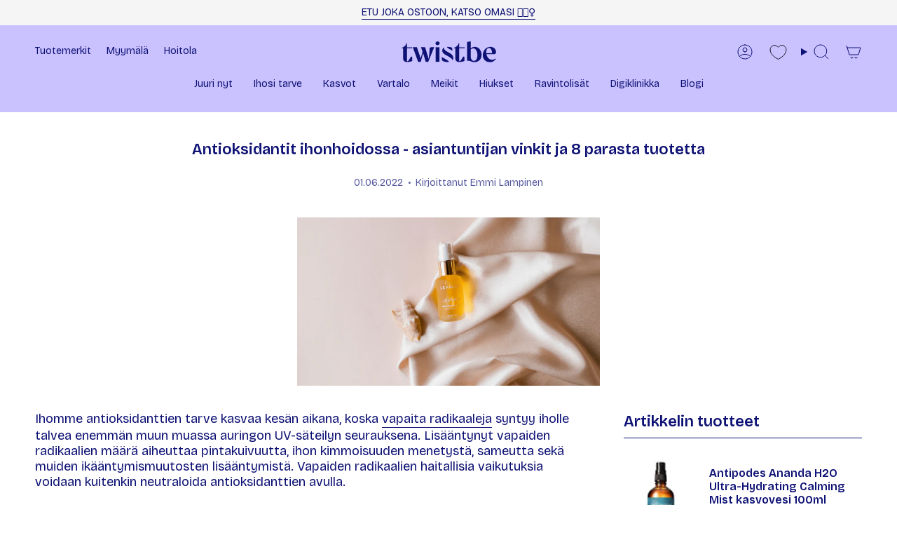

--- FILE ---
content_type: text/html; charset=utf-8
request_url: https://twistbe.fi/blogs/twistbe-blogi/antioksidantit-ihonhoidossa-asiantuntijan-vinkit-ja-8-parasta-tuotetta
body_size: 79559
content:
<!doctype html>
<html class="no-js no-touch supports-no-cookies" lang="fi">
  <head>
    
    <script src="//twistbe.fi/cdn/shop/files/pandectes-rules.js?v=4328337887344098642"></script><meta charset="UTF-8">
<meta http-equiv="X-UA-Compatible" content="IE=edge">
<meta name="viewport" content="width=device-width,initial-scale=1"><meta name="theme-color" content="#0e1274">

<!-- Optimized Font Loading Strategy -->
<link rel="preconnect" href="https://fonts.googleapis.com">
<link rel="preconnect" href="https://fonts.gstatic.com" crossorigin>

<!-- Critical Font CSS with proper fallback chain -->
<style>
  /* Use system fonts initially to prevent layout shift */
  body { 
    font-family: -apple-system, BlinkMacSystemFont, "Segoe UI", Roboto, "Helvetica Neue", Arial, sans-serif;
    font-weight: 400;
  }
  
  /* Apply custom font when loaded */
  .fonts-loaded body,
  .fonts-loaded h1, .fonts-loaded h2, .fonts-loaded h3,
  .fonts-loaded h4, .fonts-loaded h5, .fonts-loaded h6,
  .fonts-loaded .btn, .fonts-loaded button,
  .fonts-loaded .nav-link { 
    font-family: "Bricolage Grotesque", -apple-system, BlinkMacSystemFont, sans-serif; 
  }
</style>

<!-- Load only the weights we actually use (subset) -->
<link rel="preload" 
      href="https://fonts.googleapis.com/css2?family=Bricolage+Grotesque:opsz,wght@12..96,400;12..96,600;12..96,700&display=swap" 
      as="style" 
      onload="this.onload=null;this.rel='stylesheet';document.documentElement.classList.add('fonts-loaded')">
<noscript>
  <link rel="stylesheet" href="https://fonts.googleapis.com/css2?family=Bricolage+Grotesque:opsz,wght@12..96,400;12..96,600;12..96,700&display=swap">
</noscript>

<link rel="canonical" href="https://twistbe.fi/blogs/twistbe-blogi/antioksidantit-ihonhoidossa-asiantuntijan-vinkit-ja-8-parasta-tuotetta"><!-- ======================= Broadcast Theme V6.2.0 ========================= -->


  <link rel="icon" type="image/png" href="//twistbe.fi/cdn/shop/files/Twistbe-favicon.png?crop=center&height=32&v=1753168762&width=32">

<link rel="preconnect" href="https://fonts.shopifycdn.com" crossorigin><!-- Title and description ================================================ -->


<title>
    
    Antioksidantit ihonhoidossa - asiantuntijan vinkit ja 8 parasta tuotet
    
    
    
      &ndash; Twistbe 
    
  </title>


  <meta name="description" content="Miten iho hyötyy antioksidanteista ja kuinka lisätä antioksidantteja helposti omaan ihonhoitorutiiniin? Katso vastaukset ja tuotetärpit tästä blogista!">


<meta property="og:site_name" content="Twistbe ">
<meta property="og:url" content="https://twistbe.fi/blogs/twistbe-blogi/antioksidantit-ihonhoidossa-asiantuntijan-vinkit-ja-8-parasta-tuotetta">
<meta property="og:title" content="Antioksidantit ihonhoidossa - asiantuntijan vinkit ja 8 parasta tuotet">
<meta property="og:type" content="article">
<meta property="og:description" content="Miten iho hyötyy antioksidanteista ja kuinka lisätä antioksidantteja helposti omaan ihonhoitorutiiniin? Katso vastaukset ja tuotetärpit tästä blogista!"><meta property="og:image" content="http://twistbe.fi/cdn/shop/articles/antioksidantit_ihonhoidossa-362403.png?v=1686299058">
  <meta property="og:image:secure_url" content="https://twistbe.fi/cdn/shop/articles/antioksidantit_ihonhoidossa-362403.png?v=1686299058">
  <meta property="og:image:width" content="900">
  <meta property="og:image:height" content="500"><meta name="twitter:card" content="summary_large_image">
<meta name="twitter:title" content="Antioksidantit ihonhoidossa - asiantuntijan vinkit ja 8 parasta tuotet">
<meta name="twitter:description" content="Miten iho hyötyy antioksidanteista ja kuinka lisätä antioksidantteja helposti omaan ihonhoitorutiiniin? Katso vastaukset ja tuotetärpit tästä blogista!">
<!-- CSS ================================================================== -->
<style data-shopify>
  @font-face {
  font-family: "Playfair Display";
  font-weight: 400;
  font-style: normal;
  font-display: swap;
  src: url("//twistbe.fi/cdn/fonts/playfair_display/playfairdisplay_n4.9980f3e16959dc89137cc1369bfc3ae98af1deb9.woff2") format("woff2"),
       url("//twistbe.fi/cdn/fonts/playfair_display/playfairdisplay_n4.c562b7c8e5637886a811d2a017f9e023166064ee.woff") format("woff");
}

  @font-face {
  font-family: Montserrat;
  font-weight: 400;
  font-style: normal;
  font-display: swap;
  src: url("//twistbe.fi/cdn/fonts/montserrat/montserrat_n4.81949fa0ac9fd2021e16436151e8eaa539321637.woff2") format("woff2"),
       url("//twistbe.fi/cdn/fonts/montserrat/montserrat_n4.a6c632ca7b62da89c3594789ba828388aac693fe.woff") format("woff");
}

  @font-face {
  font-family: Montserrat;
  font-weight: 400;
  font-style: normal;
  font-display: swap;
  src: url("//twistbe.fi/cdn/fonts/montserrat/montserrat_n4.81949fa0ac9fd2021e16436151e8eaa539321637.woff2") format("woff2"),
       url("//twistbe.fi/cdn/fonts/montserrat/montserrat_n4.a6c632ca7b62da89c3594789ba828388aac693fe.woff") format("woff");
}

  @font-face {
  font-family: Poppins;
  font-weight: 600;
  font-style: normal;
  font-display: swap;
  src: url("//twistbe.fi/cdn/fonts/poppins/poppins_n6.aa29d4918bc243723d56b59572e18228ed0786f6.woff2") format("woff2"),
       url("//twistbe.fi/cdn/fonts/poppins/poppins_n6.5f815d845fe073750885d5b7e619ee00e8111208.woff") format("woff");
}

  @font-face {
  font-family: Montserrat;
  font-weight: 400;
  font-style: normal;
  font-display: swap;
  src: url("//twistbe.fi/cdn/fonts/montserrat/montserrat_n4.81949fa0ac9fd2021e16436151e8eaa539321637.woff2") format("woff2"),
       url("//twistbe.fi/cdn/fonts/montserrat/montserrat_n4.a6c632ca7b62da89c3594789ba828388aac693fe.woff") format("woff");
}


  
    @font-face {
  font-family: Montserrat;
  font-weight: 500;
  font-style: normal;
  font-display: swap;
  src: url("//twistbe.fi/cdn/fonts/montserrat/montserrat_n5.07ef3781d9c78c8b93c98419da7ad4fbeebb6635.woff2") format("woff2"),
       url("//twistbe.fi/cdn/fonts/montserrat/montserrat_n5.adf9b4bd8b0e4f55a0b203cdd84512667e0d5e4d.woff") format("woff");
}

  

  
    @font-face {
  font-family: Montserrat;
  font-weight: 400;
  font-style: italic;
  font-display: swap;
  src: url("//twistbe.fi/cdn/fonts/montserrat/montserrat_i4.5a4ea298b4789e064f62a29aafc18d41f09ae59b.woff2") format("woff2"),
       url("//twistbe.fi/cdn/fonts/montserrat/montserrat_i4.072b5869c5e0ed5b9d2021e4c2af132e16681ad2.woff") format("woff");
}

  

  
    @font-face {
  font-family: Montserrat;
  font-weight: 500;
  font-style: italic;
  font-display: swap;
  src: url("//twistbe.fi/cdn/fonts/montserrat/montserrat_i5.d3a783eb0cc26f2fda1e99d1dfec3ebaea1dc164.woff2") format("woff2"),
       url("//twistbe.fi/cdn/fonts/montserrat/montserrat_i5.76d414ea3d56bb79ef992a9c62dce2e9063bc062.woff") format("woff");
}

  

  
    @font-face {
  font-family: Montserrat;
  font-weight: 500;
  font-style: normal;
  font-display: swap;
  src: url("//twistbe.fi/cdn/fonts/montserrat/montserrat_n5.07ef3781d9c78c8b93c98419da7ad4fbeebb6635.woff2") format("woff2"),
       url("//twistbe.fi/cdn/fonts/montserrat/montserrat_n5.adf9b4bd8b0e4f55a0b203cdd84512667e0d5e4d.woff") format("woff");
}

  

  

  
    :root,
    .color-scheme-1 {--COLOR-BG-GRADIENT: #ffffff;
      --COLOR-BG: #ffffff;
      --COLOR-BG-RGB: 255, 255, 255;

      --COLOR-BG-ACCENT: #cac1ff;
      --COLOR-BG-ACCENT-LIGHTEN: #ffffff;

      /* === Link Color ===*/

      --COLOR-LINK: #0e1274;
      --COLOR-LINK-A50: rgba(14, 18, 116, 0.5);
      --COLOR-LINK-A70: rgba(14, 18, 116, 0.7);
      --COLOR-LINK-HOVER: rgba(14, 18, 116, 0.7);
      --COLOR-LINK-OPPOSITE: #ffffff;

      --COLOR-TEXT: #0e1274;
      --COLOR-TEXT-HOVER: rgba(14, 18, 116, 0.7);
      --COLOR-TEXT-LIGHT: #56599e;
      --COLOR-TEXT-DARK:  #0e1274;
      --COLOR-TEXT-A5:  rgba(14, 18, 116, 0.05);
      --COLOR-TEXT-A35: rgba(14, 18, 116, 0.35);
      --COLOR-TEXT-A50: rgba(14, 18, 116, 0.5);
      --COLOR-TEXT-A80: rgba(14, 18, 116, 0.8);


      --COLOR-BORDER: rgb(14, 18, 116);
      --COLOR-BORDER-LIGHT: #6e71ac;
      --COLOR-BORDER-DARK: #030419;
      --COLOR-BORDER-HAIRLINE: #f7f7f7;

      --overlay-bg: #000000;

      /* === Bright color ===*/
      --COLOR-ACCENT: #0e1274;
      --COLOR-ACCENT-HOVER: #030532;
      --COLOR-ACCENT-FADE: rgba(14, 18, 116, 0.05);
      --COLOR-ACCENT-LIGHT: #1e26fd;

      /* === Default Cart Gradient ===*/

      --FREE-SHIPPING-GRADIENT: linear-gradient(to right, var(--COLOR-ACCENT-LIGHT) 0%, var(--accent) 100%);

      /* === Buttons ===*/
      --BTN-PRIMARY-BG: #cac1ff;
      --BTN-PRIMARY-TEXT: #0e1274;
      --BTN-PRIMARY-BORDER: #ffffff;
      --BTN-PRIMARY-BORDER-A70: rgba(255, 255, 255, 0.7);

      
      
        --BTN-PRIMARY-BG-BRIGHTER: #b4a8ff;
      

      --BTN-SECONDARY-BG: #0e1274;
      --BTN-SECONDARY-TEXT: #ffffff;
      --BTN-SECONDARY-BORDER: #0e1274;
      --BTN-SECONDARY-BORDER-A70: rgba(14, 18, 116, 0.7);

      
      
        --BTN-SECONDARY-BG-BRIGHTER: #11168b;
      

      
--COLOR-BG-BRIGHTER: #f2f2f2;

      --COLOR-BG-ALPHA-25: rgba(255, 255, 255, 0.25);
      --COLOR-BG-TRANSPARENT: rgba(255, 255, 255, 0);--COLOR-FOOTER-BG-HAIRLINE: #f7f7f7;

      /* Dynamic color variables */
      --accent: var(--COLOR-ACCENT);
      --accent-fade: var(--COLOR-ACCENT-FADE);
      --accent-hover: var(--COLOR-ACCENT-HOVER);
      --border: var(--COLOR-BORDER);
      --border-dark: var(--COLOR-BORDER-DARK);
      --border-light: var(--COLOR-BORDER-LIGHT);
      --border-hairline: var(--COLOR-BORDER-HAIRLINE);
      --bg: var(--COLOR-BG-GRADIENT, var(--COLOR-BG));
      --bg-accent: var(--COLOR-BG-ACCENT);
      --bg-accent-lighten: var(--COLOR-BG-ACCENT-LIGHTEN);
      --icons: var(--COLOR-TEXT);
      --link: var(--COLOR-LINK);
      --link-a50: var(--COLOR-LINK-A50);
      --link-a70: var(--COLOR-LINK-A70);
      --link-hover: var(--COLOR-LINK-HOVER);
      --link-opposite: var(--COLOR-LINK-OPPOSITE);
      --text: var(--COLOR-TEXT);
      --text-dark: var(--COLOR-TEXT-DARK);
      --text-light: var(--COLOR-TEXT-LIGHT);
      --text-hover: var(--COLOR-TEXT-HOVER);
      --text-a5: var(--COLOR-TEXT-A5);
      --text-a35: var(--COLOR-TEXT-A35);
      --text-a50: var(--COLOR-TEXT-A50);
      --text-a80: var(--COLOR-TEXT-A80);
    }
  
    
    .color-scheme-2 {--COLOR-BG-GRADIENT: #0e1274;
      --COLOR-BG: #0e1274;
      --COLOR-BG-RGB: 14, 18, 116;

      --COLOR-BG-ACCENT: #cac1ff;
      --COLOR-BG-ACCENT-LIGHTEN: #ffffff;

      /* === Link Color ===*/

      --COLOR-LINK: #0e1274;
      --COLOR-LINK-A50: rgba(14, 18, 116, 0.5);
      --COLOR-LINK-A70: rgba(14, 18, 116, 0.7);
      --COLOR-LINK-HOVER: rgba(14, 18, 116, 0.7);
      --COLOR-LINK-OPPOSITE: #ffffff;

      --COLOR-TEXT: #ffffff;
      --COLOR-TEXT-HOVER: rgba(255, 255, 255, 0.7);
      --COLOR-TEXT-LIGHT: #b7b8d5;
      --COLOR-TEXT-DARK:  #ffffff;
      --COLOR-TEXT-A5:  rgba(255, 255, 255, 0.05);
      --COLOR-TEXT-A35: rgba(255, 255, 255, 0.35);
      --COLOR-TEXT-A50: rgba(255, 255, 255, 0.5);
      --COLOR-TEXT-A80: rgba(255, 255, 255, 0.8);


      --COLOR-BORDER: rgb(202, 193, 255);
      --COLOR-BORDER-LIGHT: #7f7bc7;
      --COLOR-BORDER-DARK: #735bff;
      --COLOR-BORDER-HAIRLINE: #0c1066;

      --overlay-bg: #000000;

      /* === Bright color ===*/
      --COLOR-ACCENT: #0e1274;
      --COLOR-ACCENT-HOVER: #030532;
      --COLOR-ACCENT-FADE: rgba(14, 18, 116, 0.05);
      --COLOR-ACCENT-LIGHT: #1e26fd;

      /* === Default Cart Gradient ===*/

      --FREE-SHIPPING-GRADIENT: linear-gradient(to right, var(--COLOR-ACCENT-LIGHT) 0%, var(--accent) 100%);

      /* === Buttons ===*/
      --BTN-PRIMARY-BG: #cac1ff;
      --BTN-PRIMARY-TEXT: #0e1274;
      --BTN-PRIMARY-BORDER: #ffffff;
      --BTN-PRIMARY-BORDER-A70: rgba(255, 255, 255, 0.7);

      
      
        --BTN-PRIMARY-BG-BRIGHTER: #b4a8ff;
      

      --BTN-SECONDARY-BG: #ffffff;
      --BTN-SECONDARY-TEXT: #0e1274;
      --BTN-SECONDARY-BORDER: #0e1274;
      --BTN-SECONDARY-BORDER-A70: rgba(14, 18, 116, 0.7);

      
      
        --BTN-SECONDARY-BG-BRIGHTER: #f2f2f2;
      

      
--COLOR-BG-BRIGHTER: #11168b;

      --COLOR-BG-ALPHA-25: rgba(14, 18, 116, 0.25);
      --COLOR-BG-TRANSPARENT: rgba(14, 18, 116, 0);--COLOR-FOOTER-BG-HAIRLINE: #101482;

      /* Dynamic color variables */
      --accent: var(--COLOR-ACCENT);
      --accent-fade: var(--COLOR-ACCENT-FADE);
      --accent-hover: var(--COLOR-ACCENT-HOVER);
      --border: var(--COLOR-BORDER);
      --border-dark: var(--COLOR-BORDER-DARK);
      --border-light: var(--COLOR-BORDER-LIGHT);
      --border-hairline: var(--COLOR-BORDER-HAIRLINE);
      --bg: var(--COLOR-BG-GRADIENT, var(--COLOR-BG));
      --bg-accent: var(--COLOR-BG-ACCENT);
      --bg-accent-lighten: var(--COLOR-BG-ACCENT-LIGHTEN);
      --icons: var(--COLOR-TEXT);
      --link: var(--COLOR-LINK);
      --link-a50: var(--COLOR-LINK-A50);
      --link-a70: var(--COLOR-LINK-A70);
      --link-hover: var(--COLOR-LINK-HOVER);
      --link-opposite: var(--COLOR-LINK-OPPOSITE);
      --text: var(--COLOR-TEXT);
      --text-dark: var(--COLOR-TEXT-DARK);
      --text-light: var(--COLOR-TEXT-LIGHT);
      --text-hover: var(--COLOR-TEXT-HOVER);
      --text-a5: var(--COLOR-TEXT-A5);
      --text-a35: var(--COLOR-TEXT-A35);
      --text-a50: var(--COLOR-TEXT-A50);
      --text-a80: var(--COLOR-TEXT-A80);
    }
  
    
    .color-scheme-3 {--COLOR-BG-GRADIENT: #cac1ff;
      --COLOR-BG: #cac1ff;
      --COLOR-BG-RGB: 202, 193, 255;

      --COLOR-BG-ACCENT: #cac1ff;
      --COLOR-BG-ACCENT-LIGHTEN: #ffffff;

      /* === Link Color ===*/

      --COLOR-LINK: #0e1274;
      --COLOR-LINK-A50: rgba(14, 18, 116, 0.5);
      --COLOR-LINK-A70: rgba(14, 18, 116, 0.7);
      --COLOR-LINK-HOVER: rgba(14, 18, 116, 0.7);
      --COLOR-LINK-OPPOSITE: #ffffff;

      --COLOR-TEXT: #0e1274;
      --COLOR-TEXT-HOVER: rgba(14, 18, 116, 0.7);
      --COLOR-TEXT-LIGHT: #46479e;
      --COLOR-TEXT-DARK:  #0e1274;
      --COLOR-TEXT-A5:  rgba(14, 18, 116, 0.05);
      --COLOR-TEXT-A35: rgba(14, 18, 116, 0.35);
      --COLOR-TEXT-A50: rgba(14, 18, 116, 0.5);
      --COLOR-TEXT-A80: rgba(14, 18, 116, 0.8);


      --COLOR-BORDER: rgb(245, 245, 245);
      --COLOR-BORDER-LIGHT: #e4e0f9;
      --COLOR-BORDER-DARK: #c2c2c2;
      --COLOR-BORDER-HAIRLINE: #bdb2ff;

      --overlay-bg: #000000;

      /* === Bright color ===*/
      --COLOR-ACCENT: #0e1274;
      --COLOR-ACCENT-HOVER: #030532;
      --COLOR-ACCENT-FADE: rgba(14, 18, 116, 0.05);
      --COLOR-ACCENT-LIGHT: #1e26fd;

      /* === Default Cart Gradient ===*/

      --FREE-SHIPPING-GRADIENT: linear-gradient(to right, var(--COLOR-ACCENT-LIGHT) 0%, var(--accent) 100%);

      /* === Buttons ===*/
      --BTN-PRIMARY-BG: #ffffff;
      --BTN-PRIMARY-TEXT: #0e1274;
      --BTN-PRIMARY-BORDER: #ffffff;
      --BTN-PRIMARY-BORDER-A70: rgba(255, 255, 255, 0.7);

      
      
        --BTN-PRIMARY-BG-BRIGHTER: #f2f2f2;
      

      --BTN-SECONDARY-BG: #cac1ff;
      --BTN-SECONDARY-TEXT: #0e1274;
      --BTN-SECONDARY-BORDER: #cac1ff;
      --BTN-SECONDARY-BORDER-A70: rgba(202, 193, 255, 0.7);

      
      
        --BTN-SECONDARY-BG-BRIGHTER: #b4a8ff;
      

      
--COLOR-BG-BRIGHTER: #b4a8ff;

      --COLOR-BG-ALPHA-25: rgba(202, 193, 255, 0.25);
      --COLOR-BG-TRANSPARENT: rgba(202, 193, 255, 0);--COLOR-FOOTER-BG-HAIRLINE: #bdb2ff;

      /* Dynamic color variables */
      --accent: var(--COLOR-ACCENT);
      --accent-fade: var(--COLOR-ACCENT-FADE);
      --accent-hover: var(--COLOR-ACCENT-HOVER);
      --border: var(--COLOR-BORDER);
      --border-dark: var(--COLOR-BORDER-DARK);
      --border-light: var(--COLOR-BORDER-LIGHT);
      --border-hairline: var(--COLOR-BORDER-HAIRLINE);
      --bg: var(--COLOR-BG-GRADIENT, var(--COLOR-BG));
      --bg-accent: var(--COLOR-BG-ACCENT);
      --bg-accent-lighten: var(--COLOR-BG-ACCENT-LIGHTEN);
      --icons: var(--COLOR-TEXT);
      --link: var(--COLOR-LINK);
      --link-a50: var(--COLOR-LINK-A50);
      --link-a70: var(--COLOR-LINK-A70);
      --link-hover: var(--COLOR-LINK-HOVER);
      --link-opposite: var(--COLOR-LINK-OPPOSITE);
      --text: var(--COLOR-TEXT);
      --text-dark: var(--COLOR-TEXT-DARK);
      --text-light: var(--COLOR-TEXT-LIGHT);
      --text-hover: var(--COLOR-TEXT-HOVER);
      --text-a5: var(--COLOR-TEXT-A5);
      --text-a35: var(--COLOR-TEXT-A35);
      --text-a50: var(--COLOR-TEXT-A50);
      --text-a80: var(--COLOR-TEXT-A80);
    }
  
    
    .color-scheme-4 {--COLOR-BG-GRADIENT: #fed3e6;
      --COLOR-BG: #fed3e6;
      --COLOR-BG-RGB: 254, 211, 230;

      --COLOR-BG-ACCENT: #ffffff;
      --COLOR-BG-ACCENT-LIGHTEN: #ffffff;

      /* === Link Color ===*/

      --COLOR-LINK: #0e1274;
      --COLOR-LINK-A50: rgba(14, 18, 116, 0.5);
      --COLOR-LINK-A70: rgba(14, 18, 116, 0.7);
      --COLOR-LINK-HOVER: rgba(14, 18, 116, 0.7);
      --COLOR-LINK-OPPOSITE: #ffffff;

      --COLOR-TEXT: #0e1274;
      --COLOR-TEXT-HOVER: rgba(14, 18, 116, 0.7);
      --COLOR-TEXT-LIGHT: #564c96;
      --COLOR-TEXT-DARK:  #0e1274;
      --COLOR-TEXT-A5:  rgba(14, 18, 116, 0.05);
      --COLOR-TEXT-A35: rgba(14, 18, 116, 0.35);
      --COLOR-TEXT-A50: rgba(14, 18, 116, 0.5);
      --COLOR-TEXT-A80: rgba(14, 18, 116, 0.8);


      --COLOR-BORDER: rgb(245, 245, 245);
      --COLOR-BORDER-LIGHT: #f9e7ef;
      --COLOR-BORDER-DARK: #c2c2c2;
      --COLOR-BORDER-HAIRLINE: #fec4dd;

      --overlay-bg: #000000;

      /* === Bright color ===*/
      --COLOR-ACCENT: #cac1ff;
      --COLOR-ACCENT-HOVER: #8974ff;
      --COLOR-ACCENT-FADE: rgba(202, 193, 255, 0.05);
      --COLOR-ACCENT-LIGHT: #ffffff;

      /* === Default Cart Gradient ===*/

      --FREE-SHIPPING-GRADIENT: linear-gradient(to right, var(--COLOR-ACCENT-LIGHT) 0%, var(--accent) 100%);

      /* === Buttons ===*/
      --BTN-PRIMARY-BG: #ffffff;
      --BTN-PRIMARY-TEXT: #0e1274;
      --BTN-PRIMARY-BORDER: #0e1274;
      --BTN-PRIMARY-BORDER-A70: rgba(14, 18, 116, 0.7);

      
      
        --BTN-PRIMARY-BG-BRIGHTER: #f2f2f2;
      

      --BTN-SECONDARY-BG: #0e1274;
      --BTN-SECONDARY-TEXT: #ffffff;
      --BTN-SECONDARY-BORDER: #ffffff;
      --BTN-SECONDARY-BORDER-A70: rgba(255, 255, 255, 0.7);

      
      
        --BTN-SECONDARY-BG-BRIGHTER: #11168b;
      

      
--COLOR-BG-BRIGHTER: #fdbad8;

      --COLOR-BG-ALPHA-25: rgba(254, 211, 230, 0.25);
      --COLOR-BG-TRANSPARENT: rgba(254, 211, 230, 0);--COLOR-FOOTER-BG-HAIRLINE: #fec4dd;

      /* Dynamic color variables */
      --accent: var(--COLOR-ACCENT);
      --accent-fade: var(--COLOR-ACCENT-FADE);
      --accent-hover: var(--COLOR-ACCENT-HOVER);
      --border: var(--COLOR-BORDER);
      --border-dark: var(--COLOR-BORDER-DARK);
      --border-light: var(--COLOR-BORDER-LIGHT);
      --border-hairline: var(--COLOR-BORDER-HAIRLINE);
      --bg: var(--COLOR-BG-GRADIENT, var(--COLOR-BG));
      --bg-accent: var(--COLOR-BG-ACCENT);
      --bg-accent-lighten: var(--COLOR-BG-ACCENT-LIGHTEN);
      --icons: var(--COLOR-TEXT);
      --link: var(--COLOR-LINK);
      --link-a50: var(--COLOR-LINK-A50);
      --link-a70: var(--COLOR-LINK-A70);
      --link-hover: var(--COLOR-LINK-HOVER);
      --link-opposite: var(--COLOR-LINK-OPPOSITE);
      --text: var(--COLOR-TEXT);
      --text-dark: var(--COLOR-TEXT-DARK);
      --text-light: var(--COLOR-TEXT-LIGHT);
      --text-hover: var(--COLOR-TEXT-HOVER);
      --text-a5: var(--COLOR-TEXT-A5);
      --text-a35: var(--COLOR-TEXT-A35);
      --text-a50: var(--COLOR-TEXT-A50);
      --text-a80: var(--COLOR-TEXT-A80);
    }
  
    
    .color-scheme-5 {--COLOR-BG-GRADIENT: #ffffff;
      --COLOR-BG: #ffffff;
      --COLOR-BG-RGB: 255, 255, 255;

      --COLOR-BG-ACCENT: #cac1ff;
      --COLOR-BG-ACCENT-LIGHTEN: #ffffff;

      /* === Link Color ===*/

      --COLOR-LINK: #0e1274;
      --COLOR-LINK-A50: rgba(14, 18, 116, 0.5);
      --COLOR-LINK-A70: rgba(14, 18, 116, 0.7);
      --COLOR-LINK-HOVER: rgba(14, 18, 116, 0.7);
      --COLOR-LINK-OPPOSITE: #ffffff;

      --COLOR-TEXT: #0e1274;
      --COLOR-TEXT-HOVER: rgba(14, 18, 116, 0.7);
      --COLOR-TEXT-LIGHT: #56599e;
      --COLOR-TEXT-DARK:  #0e1274;
      --COLOR-TEXT-A5:  rgba(14, 18, 116, 0.05);
      --COLOR-TEXT-A35: rgba(14, 18, 116, 0.35);
      --COLOR-TEXT-A50: rgba(14, 18, 116, 0.5);
      --COLOR-TEXT-A80: rgba(14, 18, 116, 0.8);


      --COLOR-BORDER: rgb(255, 255, 255);
      --COLOR-BORDER-LIGHT: #ffffff;
      --COLOR-BORDER-DARK: #cccccc;
      --COLOR-BORDER-HAIRLINE: #f7f7f7;

      --overlay-bg: #000000;

      /* === Bright color ===*/
      --COLOR-ACCENT: #0e1274;
      --COLOR-ACCENT-HOVER: #030532;
      --COLOR-ACCENT-FADE: rgba(14, 18, 116, 0.05);
      --COLOR-ACCENT-LIGHT: #1e26fd;

      /* === Default Cart Gradient ===*/

      --FREE-SHIPPING-GRADIENT: linear-gradient(to right, var(--COLOR-ACCENT-LIGHT) 0%, var(--accent) 100%);

      /* === Buttons ===*/
      --BTN-PRIMARY-BG: #0e1274;
      --BTN-PRIMARY-TEXT: #ffffff;
      --BTN-PRIMARY-BORDER: #0e1274;
      --BTN-PRIMARY-BORDER-A70: rgba(14, 18, 116, 0.7);

      
      
        --BTN-PRIMARY-BG-BRIGHTER: #11168b;
      

      --BTN-SECONDARY-BG: #9ee493;
      --BTN-SECONDARY-TEXT: #0e1274;
      --BTN-SECONDARY-BORDER: #9ee493;
      --BTN-SECONDARY-BORDER-A70: rgba(158, 228, 147, 0.7);

      
      
        --BTN-SECONDARY-BG-BRIGHTER: #8cdf7f;
      

      
--COLOR-BG-BRIGHTER: #f2f2f2;

      --COLOR-BG-ALPHA-25: rgba(255, 255, 255, 0.25);
      --COLOR-BG-TRANSPARENT: rgba(255, 255, 255, 0);--COLOR-FOOTER-BG-HAIRLINE: #f7f7f7;

      /* Dynamic color variables */
      --accent: var(--COLOR-ACCENT);
      --accent-fade: var(--COLOR-ACCENT-FADE);
      --accent-hover: var(--COLOR-ACCENT-HOVER);
      --border: var(--COLOR-BORDER);
      --border-dark: var(--COLOR-BORDER-DARK);
      --border-light: var(--COLOR-BORDER-LIGHT);
      --border-hairline: var(--COLOR-BORDER-HAIRLINE);
      --bg: var(--COLOR-BG-GRADIENT, var(--COLOR-BG));
      --bg-accent: var(--COLOR-BG-ACCENT);
      --bg-accent-lighten: var(--COLOR-BG-ACCENT-LIGHTEN);
      --icons: var(--COLOR-TEXT);
      --link: var(--COLOR-LINK);
      --link-a50: var(--COLOR-LINK-A50);
      --link-a70: var(--COLOR-LINK-A70);
      --link-hover: var(--COLOR-LINK-HOVER);
      --link-opposite: var(--COLOR-LINK-OPPOSITE);
      --text: var(--COLOR-TEXT);
      --text-dark: var(--COLOR-TEXT-DARK);
      --text-light: var(--COLOR-TEXT-LIGHT);
      --text-hover: var(--COLOR-TEXT-HOVER);
      --text-a5: var(--COLOR-TEXT-A5);
      --text-a35: var(--COLOR-TEXT-A35);
      --text-a50: var(--COLOR-TEXT-A50);
      --text-a80: var(--COLOR-TEXT-A80);
    }
  
    
    .color-scheme-6 {--COLOR-BG-GRADIENT: #0e1274;
      --COLOR-BG: #0e1274;
      --COLOR-BG-RGB: 14, 18, 116;

      --COLOR-BG-ACCENT: #cac1ff;
      --COLOR-BG-ACCENT-LIGHTEN: #ffffff;

      /* === Link Color ===*/

      --COLOR-LINK: #ffc852;
      --COLOR-LINK-A50: rgba(255, 200, 82, 0.5);
      --COLOR-LINK-A70: rgba(255, 200, 82, 0.7);
      --COLOR-LINK-HOVER: rgba(255, 200, 82, 0.7);
      --COLOR-LINK-OPPOSITE: #000000;

      --COLOR-TEXT: #ffffff;
      --COLOR-TEXT-HOVER: rgba(255, 255, 255, 0.7);
      --COLOR-TEXT-LIGHT: #b7b8d5;
      --COLOR-TEXT-DARK:  #ffffff;
      --COLOR-TEXT-A5:  rgba(255, 255, 255, 0.05);
      --COLOR-TEXT-A35: rgba(255, 255, 255, 0.35);
      --COLOR-TEXT-A50: rgba(255, 255, 255, 0.5);
      --COLOR-TEXT-A80: rgba(255, 255, 255, 0.8);


      --COLOR-BORDER: rgb(245, 245, 245);
      --COLOR-BORDER-LIGHT: #999ac1;
      --COLOR-BORDER-DARK: #c2c2c2;
      --COLOR-BORDER-HAIRLINE: #0c1066;

      --overlay-bg: #000000;

      /* === Bright color ===*/
      --COLOR-ACCENT: #9ee493;
      --COLOR-ACCENT-HOVER: #5fe04b;
      --COLOR-ACCENT-FADE: rgba(158, 228, 147, 0.05);
      --COLOR-ACCENT-LIGHT: #ffffff;

      /* === Default Cart Gradient ===*/

      --FREE-SHIPPING-GRADIENT: linear-gradient(to right, var(--COLOR-ACCENT-LIGHT) 0%, var(--accent) 100%);

      /* === Buttons ===*/
      --BTN-PRIMARY-BG: #cac1ff;
      --BTN-PRIMARY-TEXT: #0e1274;
      --BTN-PRIMARY-BORDER: #cac1ff;
      --BTN-PRIMARY-BORDER-A70: rgba(202, 193, 255, 0.7);

      
      
        --BTN-PRIMARY-BG-BRIGHTER: #b4a8ff;
      

      --BTN-SECONDARY-BG: #cac1ff;
      --BTN-SECONDARY-TEXT: #0e1274;
      --BTN-SECONDARY-BORDER: #cac1ff;
      --BTN-SECONDARY-BORDER-A70: rgba(202, 193, 255, 0.7);

      
      
        --BTN-SECONDARY-BG-BRIGHTER: #b4a8ff;
      

      
--COLOR-BG-BRIGHTER: #11168b;

      --COLOR-BG-ALPHA-25: rgba(14, 18, 116, 0.25);
      --COLOR-BG-TRANSPARENT: rgba(14, 18, 116, 0);--COLOR-FOOTER-BG-HAIRLINE: #101482;

      /* Dynamic color variables */
      --accent: var(--COLOR-ACCENT);
      --accent-fade: var(--COLOR-ACCENT-FADE);
      --accent-hover: var(--COLOR-ACCENT-HOVER);
      --border: var(--COLOR-BORDER);
      --border-dark: var(--COLOR-BORDER-DARK);
      --border-light: var(--COLOR-BORDER-LIGHT);
      --border-hairline: var(--COLOR-BORDER-HAIRLINE);
      --bg: var(--COLOR-BG-GRADIENT, var(--COLOR-BG));
      --bg-accent: var(--COLOR-BG-ACCENT);
      --bg-accent-lighten: var(--COLOR-BG-ACCENT-LIGHTEN);
      --icons: var(--COLOR-TEXT);
      --link: var(--COLOR-LINK);
      --link-a50: var(--COLOR-LINK-A50);
      --link-a70: var(--COLOR-LINK-A70);
      --link-hover: var(--COLOR-LINK-HOVER);
      --link-opposite: var(--COLOR-LINK-OPPOSITE);
      --text: var(--COLOR-TEXT);
      --text-dark: var(--COLOR-TEXT-DARK);
      --text-light: var(--COLOR-TEXT-LIGHT);
      --text-hover: var(--COLOR-TEXT-HOVER);
      --text-a5: var(--COLOR-TEXT-A5);
      --text-a35: var(--COLOR-TEXT-A35);
      --text-a50: var(--COLOR-TEXT-A50);
      --text-a80: var(--COLOR-TEXT-A80);
    }
  
    
    .color-scheme-7 {--COLOR-BG-GRADIENT: #cac1ff;
      --COLOR-BG: #cac1ff;
      --COLOR-BG-RGB: 202, 193, 255;

      --COLOR-BG-ACCENT: #cac1ff;
      --COLOR-BG-ACCENT-LIGHTEN: #ffffff;

      /* === Link Color ===*/

      --COLOR-LINK: #0e1274;
      --COLOR-LINK-A50: rgba(14, 18, 116, 0.5);
      --COLOR-LINK-A70: rgba(14, 18, 116, 0.7);
      --COLOR-LINK-HOVER: rgba(14, 18, 116, 0.7);
      --COLOR-LINK-OPPOSITE: #ffffff;

      --COLOR-TEXT: #0e1274;
      --COLOR-TEXT-HOVER: rgba(14, 18, 116, 0.7);
      --COLOR-TEXT-LIGHT: #46479e;
      --COLOR-TEXT-DARK:  #0e1274;
      --COLOR-TEXT-A5:  rgba(14, 18, 116, 0.05);
      --COLOR-TEXT-A35: rgba(14, 18, 116, 0.35);
      --COLOR-TEXT-A50: rgba(14, 18, 116, 0.5);
      --COLOR-TEXT-A80: rgba(14, 18, 116, 0.8);


      --COLOR-BORDER: rgb(14, 18, 116);
      --COLOR-BORDER-LIGHT: #5958ac;
      --COLOR-BORDER-DARK: #030419;
      --COLOR-BORDER-HAIRLINE: #bdb2ff;

      --overlay-bg: #000000;

      /* === Bright color ===*/
      --COLOR-ACCENT: #9ee493;
      --COLOR-ACCENT-HOVER: #5fe04b;
      --COLOR-ACCENT-FADE: rgba(158, 228, 147, 0.05);
      --COLOR-ACCENT-LIGHT: #ffffff;

      /* === Default Cart Gradient ===*/

      --FREE-SHIPPING-GRADIENT: linear-gradient(to right, var(--COLOR-ACCENT-LIGHT) 0%, var(--accent) 100%);

      /* === Buttons ===*/
      --BTN-PRIMARY-BG: #0e1274;
      --BTN-PRIMARY-TEXT: #ffffff;
      --BTN-PRIMARY-BORDER: #ffffff;
      --BTN-PRIMARY-BORDER-A70: rgba(255, 255, 255, 0.7);

      
      
        --BTN-PRIMARY-BG-BRIGHTER: #11168b;
      

      --BTN-SECONDARY-BG: #cac1ff;
      --BTN-SECONDARY-TEXT: #0e1274;
      --BTN-SECONDARY-BORDER: #0e1274;
      --BTN-SECONDARY-BORDER-A70: rgba(14, 18, 116, 0.7);

      
      
        --BTN-SECONDARY-BG-BRIGHTER: #b4a8ff;
      

      
--COLOR-BG-BRIGHTER: #b4a8ff;

      --COLOR-BG-ALPHA-25: rgba(202, 193, 255, 0.25);
      --COLOR-BG-TRANSPARENT: rgba(202, 193, 255, 0);--COLOR-FOOTER-BG-HAIRLINE: #bdb2ff;

      /* Dynamic color variables */
      --accent: var(--COLOR-ACCENT);
      --accent-fade: var(--COLOR-ACCENT-FADE);
      --accent-hover: var(--COLOR-ACCENT-HOVER);
      --border: var(--COLOR-BORDER);
      --border-dark: var(--COLOR-BORDER-DARK);
      --border-light: var(--COLOR-BORDER-LIGHT);
      --border-hairline: var(--COLOR-BORDER-HAIRLINE);
      --bg: var(--COLOR-BG-GRADIENT, var(--COLOR-BG));
      --bg-accent: var(--COLOR-BG-ACCENT);
      --bg-accent-lighten: var(--COLOR-BG-ACCENT-LIGHTEN);
      --icons: var(--COLOR-TEXT);
      --link: var(--COLOR-LINK);
      --link-a50: var(--COLOR-LINK-A50);
      --link-a70: var(--COLOR-LINK-A70);
      --link-hover: var(--COLOR-LINK-HOVER);
      --link-opposite: var(--COLOR-LINK-OPPOSITE);
      --text: var(--COLOR-TEXT);
      --text-dark: var(--COLOR-TEXT-DARK);
      --text-light: var(--COLOR-TEXT-LIGHT);
      --text-hover: var(--COLOR-TEXT-HOVER);
      --text-a5: var(--COLOR-TEXT-A5);
      --text-a35: var(--COLOR-TEXT-A35);
      --text-a50: var(--COLOR-TEXT-A50);
      --text-a80: var(--COLOR-TEXT-A80);
    }
  
    
    .color-scheme-8 {--COLOR-BG-GRADIENT: #eae6dd;
      --COLOR-BG: #eae6dd;
      --COLOR-BG-RGB: 234, 230, 221;

      --COLOR-BG-ACCENT: #f5f2ec;
      --COLOR-BG-ACCENT-LIGHTEN: #ffffff;

      /* === Link Color ===*/

      --COLOR-LINK: #282c2e;
      --COLOR-LINK-A50: rgba(40, 44, 46, 0.5);
      --COLOR-LINK-A70: rgba(40, 44, 46, 0.7);
      --COLOR-LINK-HOVER: rgba(40, 44, 46, 0.7);
      --COLOR-LINK-OPPOSITE: #ffffff;

      --COLOR-TEXT: #212121;
      --COLOR-TEXT-HOVER: rgba(33, 33, 33, 0.7);
      --COLOR-TEXT-LIGHT: #5d5c59;
      --COLOR-TEXT-DARK:  #212121;
      --COLOR-TEXT-A5:  rgba(33, 33, 33, 0.05);
      --COLOR-TEXT-A35: rgba(33, 33, 33, 0.35);
      --COLOR-TEXT-A50: rgba(33, 33, 33, 0.5);
      --COLOR-TEXT-A80: rgba(33, 33, 33, 0.8);


      --COLOR-BORDER: rgb(209, 205, 196);
      --COLOR-BORDER-LIGHT: #dbd7ce;
      --COLOR-BORDER-DARK: #a49c8b;
      --COLOR-BORDER-HAIRLINE: #e4dfd4;

      --overlay-bg: #000000;

      /* === Bright color ===*/
      --COLOR-ACCENT: #ab8c52;
      --COLOR-ACCENT-HOVER: #806430;
      --COLOR-ACCENT-FADE: rgba(171, 140, 82, 0.05);
      --COLOR-ACCENT-LIGHT: #e8d4ae;

      /* === Default Cart Gradient ===*/

      --FREE-SHIPPING-GRADIENT: linear-gradient(to right, var(--COLOR-ACCENT-LIGHT) 0%, var(--accent) 100%);

      /* === Buttons ===*/
      --BTN-PRIMARY-BG: #212121;
      --BTN-PRIMARY-TEXT: #ffffff;
      --BTN-PRIMARY-BORDER: #212121;
      --BTN-PRIMARY-BORDER-A70: rgba(33, 33, 33, 0.7);

      
      
        --BTN-PRIMARY-BG-BRIGHTER: #2e2e2e;
      

      --BTN-SECONDARY-BG: #ab8c52;
      --BTN-SECONDARY-TEXT: #ffffff;
      --BTN-SECONDARY-BORDER: #ab8c52;
      --BTN-SECONDARY-BORDER-A70: rgba(171, 140, 82, 0.7);

      
      
        --BTN-SECONDARY-BG-BRIGHTER: #9a7e4a;
      

      
--COLOR-BG-BRIGHTER: #e0dacd;

      --COLOR-BG-ALPHA-25: rgba(234, 230, 221, 0.25);
      --COLOR-BG-TRANSPARENT: rgba(234, 230, 221, 0);--COLOR-FOOTER-BG-HAIRLINE: #e4dfd4;

      /* Dynamic color variables */
      --accent: var(--COLOR-ACCENT);
      --accent-fade: var(--COLOR-ACCENT-FADE);
      --accent-hover: var(--COLOR-ACCENT-HOVER);
      --border: var(--COLOR-BORDER);
      --border-dark: var(--COLOR-BORDER-DARK);
      --border-light: var(--COLOR-BORDER-LIGHT);
      --border-hairline: var(--COLOR-BORDER-HAIRLINE);
      --bg: var(--COLOR-BG-GRADIENT, var(--COLOR-BG));
      --bg-accent: var(--COLOR-BG-ACCENT);
      --bg-accent-lighten: var(--COLOR-BG-ACCENT-LIGHTEN);
      --icons: var(--COLOR-TEXT);
      --link: var(--COLOR-LINK);
      --link-a50: var(--COLOR-LINK-A50);
      --link-a70: var(--COLOR-LINK-A70);
      --link-hover: var(--COLOR-LINK-HOVER);
      --link-opposite: var(--COLOR-LINK-OPPOSITE);
      --text: var(--COLOR-TEXT);
      --text-dark: var(--COLOR-TEXT-DARK);
      --text-light: var(--COLOR-TEXT-LIGHT);
      --text-hover: var(--COLOR-TEXT-HOVER);
      --text-a5: var(--COLOR-TEXT-A5);
      --text-a35: var(--COLOR-TEXT-A35);
      --text-a50: var(--COLOR-TEXT-A50);
      --text-a80: var(--COLOR-TEXT-A80);
    }
  
    
    .color-scheme-9 {--COLOR-BG-GRADIENT: #ffffff;
      --COLOR-BG: #ffffff;
      --COLOR-BG-RGB: 255, 255, 255;

      --COLOR-BG-ACCENT: #ffffff;
      --COLOR-BG-ACCENT-LIGHTEN: #ffffff;

      /* === Link Color ===*/

      --COLOR-LINK: #0e1274;
      --COLOR-LINK-A50: rgba(14, 18, 116, 0.5);
      --COLOR-LINK-A70: rgba(14, 18, 116, 0.7);
      --COLOR-LINK-HOVER: rgba(14, 18, 116, 0.7);
      --COLOR-LINK-OPPOSITE: #ffffff;

      --COLOR-TEXT: #0e1274;
      --COLOR-TEXT-HOVER: rgba(14, 18, 116, 0.7);
      --COLOR-TEXT-LIGHT: #56599e;
      --COLOR-TEXT-DARK:  #0e1274;
      --COLOR-TEXT-A5:  rgba(14, 18, 116, 0.05);
      --COLOR-TEXT-A35: rgba(14, 18, 116, 0.35);
      --COLOR-TEXT-A50: rgba(14, 18, 116, 0.5);
      --COLOR-TEXT-A80: rgba(14, 18, 116, 0.8);


      --COLOR-BORDER: rgb(245, 245, 245);
      --COLOR-BORDER-LIGHT: #f9f9f9;
      --COLOR-BORDER-DARK: #c2c2c2;
      --COLOR-BORDER-HAIRLINE: #f7f7f7;

      --overlay-bg: #fed3e6;

      /* === Bright color ===*/
      --COLOR-ACCENT: #ab8c52;
      --COLOR-ACCENT-HOVER: #806430;
      --COLOR-ACCENT-FADE: rgba(171, 140, 82, 0.05);
      --COLOR-ACCENT-LIGHT: #e8d4ae;

      /* === Default Cart Gradient ===*/

      --FREE-SHIPPING-GRADIENT: linear-gradient(to right, var(--COLOR-ACCENT-LIGHT) 0%, var(--accent) 100%);

      /* === Buttons ===*/
      --BTN-PRIMARY-BG: #212121;
      --BTN-PRIMARY-TEXT: #ffffff;
      --BTN-PRIMARY-BORDER: #212121;
      --BTN-PRIMARY-BORDER-A70: rgba(33, 33, 33, 0.7);

      
      
        --BTN-PRIMARY-BG-BRIGHTER: #2e2e2e;
      

      --BTN-SECONDARY-BG: #f5f5f5;
      --BTN-SECONDARY-TEXT: #0e1274;
      --BTN-SECONDARY-BORDER: #f5f2ec;
      --BTN-SECONDARY-BORDER-A70: rgba(245, 242, 236, 0.7);

      
      
        --BTN-SECONDARY-BG-BRIGHTER: #e8e8e8;
      

      
--COLOR-BG-BRIGHTER: #f2f2f2;

      --COLOR-BG-ALPHA-25: rgba(255, 255, 255, 0.25);
      --COLOR-BG-TRANSPARENT: rgba(255, 255, 255, 0);--COLOR-FOOTER-BG-HAIRLINE: #f7f7f7;

      /* Dynamic color variables */
      --accent: var(--COLOR-ACCENT);
      --accent-fade: var(--COLOR-ACCENT-FADE);
      --accent-hover: var(--COLOR-ACCENT-HOVER);
      --border: var(--COLOR-BORDER);
      --border-dark: var(--COLOR-BORDER-DARK);
      --border-light: var(--COLOR-BORDER-LIGHT);
      --border-hairline: var(--COLOR-BORDER-HAIRLINE);
      --bg: var(--COLOR-BG-GRADIENT, var(--COLOR-BG));
      --bg-accent: var(--COLOR-BG-ACCENT);
      --bg-accent-lighten: var(--COLOR-BG-ACCENT-LIGHTEN);
      --icons: var(--COLOR-TEXT);
      --link: var(--COLOR-LINK);
      --link-a50: var(--COLOR-LINK-A50);
      --link-a70: var(--COLOR-LINK-A70);
      --link-hover: var(--COLOR-LINK-HOVER);
      --link-opposite: var(--COLOR-LINK-OPPOSITE);
      --text: var(--COLOR-TEXT);
      --text-dark: var(--COLOR-TEXT-DARK);
      --text-light: var(--COLOR-TEXT-LIGHT);
      --text-hover: var(--COLOR-TEXT-HOVER);
      --text-a5: var(--COLOR-TEXT-A5);
      --text-a35: var(--COLOR-TEXT-A35);
      --text-a50: var(--COLOR-TEXT-A50);
      --text-a80: var(--COLOR-TEXT-A80);
    }
  
    
    .color-scheme-10 {--COLOR-BG-GRADIENT: #f5f5f5;
      --COLOR-BG: #f5f5f5;
      --COLOR-BG-RGB: 245, 245, 245;

      --COLOR-BG-ACCENT: #f5f5f5;
      --COLOR-BG-ACCENT-LIGHTEN: #ffffff;

      /* === Link Color ===*/

      --COLOR-LINK: #0e1274;
      --COLOR-LINK-A50: rgba(14, 18, 116, 0.5);
      --COLOR-LINK-A70: rgba(14, 18, 116, 0.7);
      --COLOR-LINK-HOVER: rgba(14, 18, 116, 0.7);
      --COLOR-LINK-OPPOSITE: #ffffff;

      --COLOR-TEXT: #0e1274;
      --COLOR-TEXT-HOVER: rgba(14, 18, 116, 0.7);
      --COLOR-TEXT-LIGHT: #53569b;
      --COLOR-TEXT-DARK:  #0e1274;
      --COLOR-TEXT-A5:  rgba(14, 18, 116, 0.05);
      --COLOR-TEXT-A35: rgba(14, 18, 116, 0.35);
      --COLOR-TEXT-A50: rgba(14, 18, 116, 0.5);
      --COLOR-TEXT-A80: rgba(14, 18, 116, 0.8);


      --COLOR-BORDER: rgb(14, 18, 116);
      --COLOR-BORDER-LIGHT: #6a6da8;
      --COLOR-BORDER-DARK: #030419;
      --COLOR-BORDER-HAIRLINE: #ededed;

      --overlay-bg: #0e1274;

      /* === Bright color ===*/
      --COLOR-ACCENT: #9ee493;
      --COLOR-ACCENT-HOVER: #5fe04b;
      --COLOR-ACCENT-FADE: rgba(158, 228, 147, 0.05);
      --COLOR-ACCENT-LIGHT: #ffffff;

      /* === Default Cart Gradient ===*/

      --FREE-SHIPPING-GRADIENT: linear-gradient(to right, var(--COLOR-ACCENT-LIGHT) 0%, var(--accent) 100%);

      /* === Buttons ===*/
      --BTN-PRIMARY-BG: #212121;
      --BTN-PRIMARY-TEXT: #ffffff;
      --BTN-PRIMARY-BORDER: #ffffff;
      --BTN-PRIMARY-BORDER-A70: rgba(255, 255, 255, 0.7);

      
      
        --BTN-PRIMARY-BG-BRIGHTER: #2e2e2e;
      

      --BTN-SECONDARY-BG: #ab8c52;
      --BTN-SECONDARY-TEXT: #ffffff;
      --BTN-SECONDARY-BORDER: #0e1274;
      --BTN-SECONDARY-BORDER-A70: rgba(14, 18, 116, 0.7);

      
      
        --BTN-SECONDARY-BG-BRIGHTER: #9a7e4a;
      

      
--COLOR-BG-BRIGHTER: #e8e8e8;

      --COLOR-BG-ALPHA-25: rgba(245, 245, 245, 0.25);
      --COLOR-BG-TRANSPARENT: rgba(245, 245, 245, 0);--COLOR-FOOTER-BG-HAIRLINE: #ededed;

      /* Dynamic color variables */
      --accent: var(--COLOR-ACCENT);
      --accent-fade: var(--COLOR-ACCENT-FADE);
      --accent-hover: var(--COLOR-ACCENT-HOVER);
      --border: var(--COLOR-BORDER);
      --border-dark: var(--COLOR-BORDER-DARK);
      --border-light: var(--COLOR-BORDER-LIGHT);
      --border-hairline: var(--COLOR-BORDER-HAIRLINE);
      --bg: var(--COLOR-BG-GRADIENT, var(--COLOR-BG));
      --bg-accent: var(--COLOR-BG-ACCENT);
      --bg-accent-lighten: var(--COLOR-BG-ACCENT-LIGHTEN);
      --icons: var(--COLOR-TEXT);
      --link: var(--COLOR-LINK);
      --link-a50: var(--COLOR-LINK-A50);
      --link-a70: var(--COLOR-LINK-A70);
      --link-hover: var(--COLOR-LINK-HOVER);
      --link-opposite: var(--COLOR-LINK-OPPOSITE);
      --text: var(--COLOR-TEXT);
      --text-dark: var(--COLOR-TEXT-DARK);
      --text-light: var(--COLOR-TEXT-LIGHT);
      --text-hover: var(--COLOR-TEXT-HOVER);
      --text-a5: var(--COLOR-TEXT-A5);
      --text-a35: var(--COLOR-TEXT-A35);
      --text-a50: var(--COLOR-TEXT-A50);
      --text-a80: var(--COLOR-TEXT-A80);
    }
  
    
    .color-scheme-11 {--COLOR-BG-GRADIENT: #ffffff;
      --COLOR-BG: #ffffff;
      --COLOR-BG-RGB: 255, 255, 255;

      --COLOR-BG-ACCENT: #f5f5f5;
      --COLOR-BG-ACCENT-LIGHTEN: #ffffff;

      /* === Link Color ===*/

      --COLOR-LINK: #0e1274;
      --COLOR-LINK-A50: rgba(14, 18, 116, 0.5);
      --COLOR-LINK-A70: rgba(14, 18, 116, 0.7);
      --COLOR-LINK-HOVER: rgba(14, 18, 116, 0.7);
      --COLOR-LINK-OPPOSITE: #ffffff;

      --COLOR-TEXT: #0e1274;
      --COLOR-TEXT-HOVER: rgba(14, 18, 116, 0.7);
      --COLOR-TEXT-LIGHT: #56599e;
      --COLOR-TEXT-DARK:  #0e1274;
      --COLOR-TEXT-A5:  rgba(14, 18, 116, 0.05);
      --COLOR-TEXT-A35: rgba(14, 18, 116, 0.35);
      --COLOR-TEXT-A50: rgba(14, 18, 116, 0.5);
      --COLOR-TEXT-A80: rgba(14, 18, 116, 0.8);


      --COLOR-BORDER: rgb(14, 18, 116);
      --COLOR-BORDER-LIGHT: #6e71ac;
      --COLOR-BORDER-DARK: #030419;
      --COLOR-BORDER-HAIRLINE: #f7f7f7;

      --overlay-bg: #0e1274;

      /* === Bright color ===*/
      --COLOR-ACCENT: #ab8c52;
      --COLOR-ACCENT-HOVER: #806430;
      --COLOR-ACCENT-FADE: rgba(171, 140, 82, 0.05);
      --COLOR-ACCENT-LIGHT: #e8d4ae;

      /* === Default Cart Gradient ===*/

      --FREE-SHIPPING-GRADIENT: linear-gradient(to right, var(--COLOR-ACCENT-LIGHT) 0%, var(--accent) 100%);

      /* === Buttons ===*/
      --BTN-PRIMARY-BG: #212121;
      --BTN-PRIMARY-TEXT: #ffffff;
      --BTN-PRIMARY-BORDER: #ffffff;
      --BTN-PRIMARY-BORDER-A70: rgba(255, 255, 255, 0.7);

      
      
        --BTN-PRIMARY-BG-BRIGHTER: #2e2e2e;
      

      --BTN-SECONDARY-BG: #9ee493;
      --BTN-SECONDARY-TEXT: #0e1274;
      --BTN-SECONDARY-BORDER: #0e1274;
      --BTN-SECONDARY-BORDER-A70: rgba(14, 18, 116, 0.7);

      
      
        --BTN-SECONDARY-BG-BRIGHTER: #8cdf7f;
      

      
--COLOR-BG-BRIGHTER: #f2f2f2;

      --COLOR-BG-ALPHA-25: rgba(255, 255, 255, 0.25);
      --COLOR-BG-TRANSPARENT: rgba(255, 255, 255, 0);--COLOR-FOOTER-BG-HAIRLINE: #f7f7f7;

      /* Dynamic color variables */
      --accent: var(--COLOR-ACCENT);
      --accent-fade: var(--COLOR-ACCENT-FADE);
      --accent-hover: var(--COLOR-ACCENT-HOVER);
      --border: var(--COLOR-BORDER);
      --border-dark: var(--COLOR-BORDER-DARK);
      --border-light: var(--COLOR-BORDER-LIGHT);
      --border-hairline: var(--COLOR-BORDER-HAIRLINE);
      --bg: var(--COLOR-BG-GRADIENT, var(--COLOR-BG));
      --bg-accent: var(--COLOR-BG-ACCENT);
      --bg-accent-lighten: var(--COLOR-BG-ACCENT-LIGHTEN);
      --icons: var(--COLOR-TEXT);
      --link: var(--COLOR-LINK);
      --link-a50: var(--COLOR-LINK-A50);
      --link-a70: var(--COLOR-LINK-A70);
      --link-hover: var(--COLOR-LINK-HOVER);
      --link-opposite: var(--COLOR-LINK-OPPOSITE);
      --text: var(--COLOR-TEXT);
      --text-dark: var(--COLOR-TEXT-DARK);
      --text-light: var(--COLOR-TEXT-LIGHT);
      --text-hover: var(--COLOR-TEXT-HOVER);
      --text-a5: var(--COLOR-TEXT-A5);
      --text-a35: var(--COLOR-TEXT-A35);
      --text-a50: var(--COLOR-TEXT-A50);
      --text-a80: var(--COLOR-TEXT-A80);
    }
  
    
    .color-scheme-ea719b12-fa88-4feb-b785-e219943d5371 {--COLOR-BG-GRADIENT: #ffffff;
      --COLOR-BG: #ffffff;
      --COLOR-BG-RGB: 255, 255, 255;

      --COLOR-BG-ACCENT: #cac1ff;
      --COLOR-BG-ACCENT-LIGHTEN: #ffffff;

      /* === Link Color ===*/

      --COLOR-LINK: #0e1274;
      --COLOR-LINK-A50: rgba(14, 18, 116, 0.5);
      --COLOR-LINK-A70: rgba(14, 18, 116, 0.7);
      --COLOR-LINK-HOVER: rgba(14, 18, 116, 0.7);
      --COLOR-LINK-OPPOSITE: #ffffff;

      --COLOR-TEXT: #0e1274;
      --COLOR-TEXT-HOVER: rgba(14, 18, 116, 0.7);
      --COLOR-TEXT-LIGHT: #56599e;
      --COLOR-TEXT-DARK:  #0e1274;
      --COLOR-TEXT-A5:  rgba(14, 18, 116, 0.05);
      --COLOR-TEXT-A35: rgba(14, 18, 116, 0.35);
      --COLOR-TEXT-A50: rgba(14, 18, 116, 0.5);
      --COLOR-TEXT-A80: rgba(14, 18, 116, 0.8);


      --COLOR-BORDER: rgb(202, 193, 255);
      --COLOR-BORDER-LIGHT: #dfdaff;
      --COLOR-BORDER-DARK: #735bff;
      --COLOR-BORDER-HAIRLINE: #f7f7f7;

      --overlay-bg: #000000;

      /* === Bright color ===*/
      --COLOR-ACCENT: #0e1274;
      --COLOR-ACCENT-HOVER: #030532;
      --COLOR-ACCENT-FADE: rgba(14, 18, 116, 0.05);
      --COLOR-ACCENT-LIGHT: #1e26fd;

      /* === Default Cart Gradient ===*/

      --FREE-SHIPPING-GRADIENT: linear-gradient(to right, var(--COLOR-ACCENT-LIGHT) 0%, var(--accent) 100%);

      /* === Buttons ===*/
      --BTN-PRIMARY-BG: #9ee493;
      --BTN-PRIMARY-TEXT: #0e1274;
      --BTN-PRIMARY-BORDER: #ffffff;
      --BTN-PRIMARY-BORDER-A70: rgba(255, 255, 255, 0.7);

      
      
        --BTN-PRIMARY-BG-BRIGHTER: #8cdf7f;
      

      --BTN-SECONDARY-BG: #0e1274;
      --BTN-SECONDARY-TEXT: #ffffff;
      --BTN-SECONDARY-BORDER: #ffffff;
      --BTN-SECONDARY-BORDER-A70: rgba(255, 255, 255, 0.7);

      
      
        --BTN-SECONDARY-BG-BRIGHTER: #11168b;
      

      
--COLOR-BG-BRIGHTER: #f2f2f2;

      --COLOR-BG-ALPHA-25: rgba(255, 255, 255, 0.25);
      --COLOR-BG-TRANSPARENT: rgba(255, 255, 255, 0);--COLOR-FOOTER-BG-HAIRLINE: #f7f7f7;

      /* Dynamic color variables */
      --accent: var(--COLOR-ACCENT);
      --accent-fade: var(--COLOR-ACCENT-FADE);
      --accent-hover: var(--COLOR-ACCENT-HOVER);
      --border: var(--COLOR-BORDER);
      --border-dark: var(--COLOR-BORDER-DARK);
      --border-light: var(--COLOR-BORDER-LIGHT);
      --border-hairline: var(--COLOR-BORDER-HAIRLINE);
      --bg: var(--COLOR-BG-GRADIENT, var(--COLOR-BG));
      --bg-accent: var(--COLOR-BG-ACCENT);
      --bg-accent-lighten: var(--COLOR-BG-ACCENT-LIGHTEN);
      --icons: var(--COLOR-TEXT);
      --link: var(--COLOR-LINK);
      --link-a50: var(--COLOR-LINK-A50);
      --link-a70: var(--COLOR-LINK-A70);
      --link-hover: var(--COLOR-LINK-HOVER);
      --link-opposite: var(--COLOR-LINK-OPPOSITE);
      --text: var(--COLOR-TEXT);
      --text-dark: var(--COLOR-TEXT-DARK);
      --text-light: var(--COLOR-TEXT-LIGHT);
      --text-hover: var(--COLOR-TEXT-HOVER);
      --text-a5: var(--COLOR-TEXT-A5);
      --text-a35: var(--COLOR-TEXT-A35);
      --text-a50: var(--COLOR-TEXT-A50);
      --text-a80: var(--COLOR-TEXT-A80);
    }
  

  body, .color-scheme-1, .color-scheme-2, .color-scheme-3, .color-scheme-4, .color-scheme-5, .color-scheme-6, .color-scheme-7, .color-scheme-8, .color-scheme-9, .color-scheme-10, .color-scheme-11, .color-scheme-ea719b12-fa88-4feb-b785-e219943d5371 {
    color: var(--text);
    background: var(--bg);
  }

  :root {
    --scrollbar-width: 0px;

    /* === Product grid sale tags ===*/
    --COLOR-SALE-BG: #c8326a;
    --COLOR-SALE-TEXT: #ffffff;

    /* === Product grid badges ===*/
    --COLOR-BADGE-BG: #cac1ff;
    --COLOR-BADGE-TEXT: #0e1274;
    --COLOR-BADGE-UUTUUS-BG: #fed3e6;
    --COLOR-BADGE-UUTUUS-TEXT: #0e1274;
    --COLOR-BADGE-BESTSELLER-BG: #cac1ff;
    --COLOR-BADGE-BESTSELLER-TEXT: #0e1274;

    /* === Quick Add ===*/
    --COLOR-QUICK-ADD-BG: #cac1ff;
    --COLOR-QUICK-ADD-BG-BRIGHTER: #b4a8ff;
    --COLOR-QUICK-ADD-TEXT: #0e1274;

    /* === Product sale color ===*/
    --COLOR-SALE: #0e1274;

    /* === Sticky Add to Cart ===*/
    --STICKY-ATC-BG: #0e1274;
    --STICKY-ATC-TEXT: #f5f5f5;
    --STICKY-ATC-BUTTON-BG: #9ee493;
    --STICKY-ATC-BUTTON-TEXT: #0e1274;
    --STICKY-ATC-BORDER: #0e1274;

    /* === Helper colors for form error states ===*/
    --COLOR-ERROR: #721C24;
    --COLOR-ERROR-BG: #F8D7DA;
    --COLOR-ERROR-BORDER: #F5C6CB;

    --COLOR-SUCCESS: #56AD6A;
    --COLOR-SUCCESS-BG: rgba(86, 173, 106, 0.2);

    
      --RADIUS: 300px;
      --RADIUS-SELECT: 22px;
    

    --COLOR-HEADER-LINK: #0e1274;
    --COLOR-HEADER-LINK-HOVER: #0e1274;

    --COLOR-MENU-BG: #cac1ff;
    --COLOR-SUBMENU-BG: #ffffff;
    --COLOR-SUBMENU-LINK: #0e1274;
    --COLOR-SUBMENU-LINK-HOVER: rgba(14, 18, 116, 0.7);
    --COLOR-SUBMENU-TEXT-LIGHT: #56599e;

    
      --COLOR-MENU-TRANSPARENT: #ffffff;
      --COLOR-MENU-TRANSPARENT-HOVER: #ffffff;
    

    --TRANSPARENT: rgba(255, 255, 255, 0);

    /* === Default overlay opacity ===*/
    --overlay-opacity: 0;
    --underlay-opacity: 1;
    --underlay-bg: rgba(0,0,0,0.4);
    --header-overlay-color: transparent;

    /* === Custom Cursor ===*/
    --ICON-ZOOM-IN: url( "//twistbe.fi/cdn/shop/t/90/assets/icon-zoom-in.svg?v=182473373117644429561769517795" );
    --ICON-ZOOM-OUT: url( "//twistbe.fi/cdn/shop/t/90/assets/icon-zoom-out.svg?v=101497157853986683871769517795" );

    /* === Custom Icons ===*/
    
    
      
      --ICON-ADD-BAG: url( "//twistbe.fi/cdn/shop/t/90/assets/icon-add-bag.svg?v=23763382405227654651769517795" );
      --ICON-ADD-CART: url( "//twistbe.fi/cdn/shop/t/90/assets/icon-add-cart.svg?v=3962293684743587821769517795" );
      --ICON-ARROW-LEFT: url( "//twistbe.fi/cdn/shop/t/90/assets/icon-arrow-left.svg?v=136066145774695772731769517795" );
      --ICON-ARROW-RIGHT: url( "//twistbe.fi/cdn/shop/t/90/assets/icon-arrow-right.svg?v=150928298113663093401769517795" );
      --ICON-SELECT: url("//twistbe.fi/cdn/shop/t/90/assets/icon-select.svg?v=150573211567947701091769517795");
    

    --PRODUCT-GRID-ASPECT-RATIO: 100%;

    /* === Typography ===*/
    --FONT-HEADING-MINI: 10px;
    --FONT-HEADING-X-SMALL: 16px;
    --FONT-HEADING-SMALL: 18px;
    --FONT-HEADING-MEDIUM: 20px;
    --FONT-HEADING-LARGE: 22px;
    --FONT-HEADING-X-LARGE: 50px;

    --FONT-HEADING-MINI-MOBILE: 10px;
    --FONT-HEADING-X-SMALL-MOBILE: 12px;
    --FONT-HEADING-SMALL-MOBILE: 16px;
    --FONT-HEADING-MEDIUM-MOBILE: 20px;
    --FONT-HEADING-LARGE-MOBILE: 26px;
    --FONT-HEADING-X-LARGE-MOBILE: 40px;

    /* Brand fonts */
    --FONT-STACK-BODY: 'Bricolage Grotesque', Montserrat, sans-serif;
    --FONT-STYLE-BODY: normal;
    --FONT-WEIGHT-BODY: 400;
    --FONT-WEIGHT-BODY-BOLD: 600;

    --LETTER-SPACING-BODY: 0.0em;

    /* Used on featured titles, headings, and display text */
    --FONT-STACK-HEADING: 'Bricolage Grotesque', "Playfair Display", serif;
    --FONT-WEIGHT-HEADING: 600;
    --FONT-STYLE-HEADING: normal;

    --FONT-UPPERCASE-HEADING: none;
    --LETTER-SPACING-HEADING: 0.0em;

    /* Used for secondary headings and accents */
    --FONT-STACK-SUBHEADING: 'Bricolage Grotesque', Montserrat, sans-serif;
    --FONT-WEIGHT-SUBHEADING: 400;
    --FONT-STYLE-SUBHEADING: normal;
    --FONT-SIZE-SUBHEADING-DESKTOP: 16px;
    --FONT-SIZE-SUBHEADING-MOBILE: 14px;

    --FONT-UPPERCASE-SUBHEADING: uppercase;
    --LETTER-SPACING-SUBHEADING: 0.1em;

    /* Used on navigation elements */
    --FONT-STACK-NAV: 'Bricolage Grotesque', Montserrat, sans-serif;
    --FONT-WEIGHT-NAV: 400;
    --FONT-WEIGHT-NAV-BOLD: 500;
    --FONT-STYLE-NAV: normal;
    --FONT-SIZE-NAV: 16px;

    --LETTER-SPACING-NAV: 0.0em;

    --FONT-SIZE-BASE: 16px;

    /* === Parallax ===*/
    --PARALLAX-STRENGTH-MIN: 120.0%;
    --PARALLAX-STRENGTH-MAX: 130.0%;--COLUMNS: 4;
    --COLUMNS-MEDIUM: 3;
    --COLUMNS-SMALL: 2;
    --COLUMNS-MOBILE: 1;--LAYOUT-OUTER: 50px;
      --LAYOUT-GUTTER: 32px;
      --LAYOUT-OUTER-MEDIUM: 30px;
      --LAYOUT-GUTTER-MEDIUM: 22px;
      --LAYOUT-OUTER-SMALL: 16px;
      --LAYOUT-GUTTER-SMALL: 16px;--base-animation-delay: 0ms;
    --line-height-normal: 1.375; /* Equals to line-height: normal; */--SIDEBAR-WIDTH: 288px;
      --SIDEBAR-WIDTH-MEDIUM: 258px;--DRAWER-WIDTH: 775px;--ICON-STROKE-WIDTH: 1px;

    /* === Button General ===*/
    --BTN-FONT-STACK: 'Bricolage Grotesque', Poppins, sans-serif;
    --BTN-FONT-WEIGHT: 600;
    --BTN-FONT-STYLE: normal;
    --BTN-FONT-SIZE: 11px;
    --BTN-SIZE-SMALL: 7px;
    --BTN-SIZE-MEDIUM: 14px;
    --BTN-SIZE-LARGE: 20px;--BTN-FONT-SIZE-BODY: 0.6875rem;

    --BTN-LETTER-SPACING: 0.1em;
    --BTN-UPPERCASE: uppercase;
    --BTN-TEXT-ARROW-OFFSET: -1px;

    /* === Button White ===*/
    --COLOR-TEXT-BTN-BG-WHITE: #fff;
    --COLOR-TEXT-BTN-BORDER-WHITE: #fff;
    --COLOR-TEXT-BTN-WHITE: #000;
    --COLOR-TEXT-BTN-WHITE-A70: rgba(255, 255, 255, 0.7);
    --COLOR-TEXT-BTN-BG-WHITE-BRIGHTER: #f2f2f2;

    /* === Button Black ===*/
    --COLOR-TEXT-BTN-BG-BLACK: #000;
    --COLOR-TEXT-BTN-BORDER-BLACK: #000;
    --COLOR-TEXT-BTN-BLACK: #fff;
    --COLOR-TEXT-BTN-BLACK-A70: rgba(0, 0, 0, 0.7);
    --COLOR-TEXT-BTN-BG-BLACK-BRIGHTER: #0d0d0d;

    /* === Swatch Size ===*/
    --swatch-size-filters: 1.15rem;
    --swatch-size-product: 2.2rem;
  }

  /* === Backdrop ===*/
  ::backdrop {
    --underlay-opacity: 1;
    --underlay-bg: rgba(0,0,0,0.4);
  }

  /* === Gray background on Product grid items ===*/
  

  *,
  *::before,
  *::after {
    box-sizing: inherit;
  }

  * { -webkit-font-smoothing: antialiased; }

  html {
    box-sizing: border-box;
    font-size: var(--FONT-SIZE-BASE);
  }

  html,
  body { min-height: 100%; }

  body {
    position: relative;
    min-width: 320px;
    font-size: var(--FONT-SIZE-BASE);
    text-size-adjust: 100%;
    -webkit-text-size-adjust: 100%;
  }
</style>
<link rel="preload" as="font" href="//twistbe.fi/cdn/fonts/montserrat/montserrat_n4.81949fa0ac9fd2021e16436151e8eaa539321637.woff2" type="font/woff2" crossorigin><link rel="preload" as="font" href="//twistbe.fi/cdn/fonts/playfair_display/playfairdisplay_n4.9980f3e16959dc89137cc1369bfc3ae98af1deb9.woff2" type="font/woff2" crossorigin><link rel="preload" as="font" href="//twistbe.fi/cdn/fonts/montserrat/montserrat_n4.81949fa0ac9fd2021e16436151e8eaa539321637.woff2" type="font/woff2" crossorigin><link rel="preload" as="font" href="//twistbe.fi/cdn/fonts/poppins/poppins_n6.aa29d4918bc243723d56b59572e18228ed0786f6.woff2" type="font/woff2" crossorigin><link rel="preload" as="font" href="//twistbe.fi/cdn/fonts/montserrat/montserrat_n4.81949fa0ac9fd2021e16436151e8eaa539321637.woff2" type="font/woff2" crossorigin><!-- Critical CSS inline --><style>
/**
 * CRITICAL CSS - Above the fold styles
 * Generated from theme.css for faster initial page rendering
 */


/* ============================================
   1. CSS VARIABLES & ROOT STYLES
   ============================================ */
:root {
  /* These are just fallbacks - actual values come from head.liquid */
  --full-height: 100vh;
  --full-screen: var(--full-height);
  --three-quarters: 75vh;
  --two-thirds: 66vh;
  --one-half: 50vh;
  --one-third: 33vh;
  --header-height: 80px;
  --header-sticky-height: 0px;
  --footer-height: 500px;
  --announcement-height: 0px;
  --content-full: 90vh;
  --content-min: calc(100vh - var(--header-height) - var(--announcement-height));
  --content-max: 2000px !important;
  
  /* Layout spacing */
  --outer: var(--LAYOUT-OUTER);
  --gutter: var(--LAYOUT-GUTTER);
  --gap: var(--gutter);
  --outer-offset: calc(var(--outer) * -1);
  --gutter-offset: calc(var(--gutter) * -1);
  --inner: 20px;
  --base: 16px;
  --line: 1rem;
  --line-offset: calc(var(--line) * -1);
  --sidebar-width: var(--SIDEBAR-WIDTH);
  
  /* Typography sizes */
  --font-body-x-large: 1.438rem;
  --font-body-large: 1rem;
  --font-body-medium: 0.875rem;
  --font-body-small: 0.825rem;
  --font-body-x-small: 0.8rem;
  --font-nav-large: 1;
  --font-nav-medium: 0.875;
  --font-nav-small: 0.825;
  --font-heading-mini: var(--FONT-HEADING-MINI-MOBILE);
  --font-heading-x-small: var(--FONT-HEADING-X-SMALL-MOBILE);
  --font-heading-small: var(--FONT-HEADING-SMALL-MOBILE);
  --font-heading-medium: var(--FONT-HEADING-MEDIUM-MOBILE);
  --font-heading-large: var(--FONT-HEADING-LARGE-MOBILE);
  --font-heading-x-large: var(--FONT-HEADING-X-LARGE-MOBILE);
  --font-subheading: var(--FONT-SIZE-SUBHEADING-MOBILE);
  
  /* Button styles */
  --radius: var(--RADIUS);
  --btn-radius: var(--RADIUS);
  --btn-top: var(--BTN-SIZE-MEDIUM);
  --btn-left: calc(var(--BTN-SIZE-MEDIUM) * 1.8);
  
  /* Form styles */
  --form-top: 10px;
  --form-left: 12px;
  --form-margin: 32px;
  --btn-height: calc(var(--btn-top) * 2 + var(--BTN-FONT-SIZE) * var(--line-height-normal) + 2px);
}

@media only screen and (min-width: 990px) {
  :root {
    --header-height: var(--HEADER-HEIGHT, 0px);
    --font-heading-mini: var(--FONT-HEADING-MINI);
    --font-heading-x-small: var(--FONT-HEADING-X-SMALL);
    --font-heading-small: var(--FONT-HEADING-SMALL);
    --font-heading-medium: var(--FONT-HEADING-MEDIUM);
    --font-heading-large: var(--FONT-HEADING-LARGE);
    --font-heading-x-large: var(--FONT-HEADING-X-LARGE);
    --font-subheading: var(--FONT-SIZE-SUBHEADING-DESKTOP);
  }
}

@media only screen and (min-width: 750px) {
  :root {
    --announcement-height: var(--ANNOUNCEMENT-HEIGHT-DESKTOP, 0px);
  }
}

@media only screen and (min-width: 750px) and (max-width: 989px) {
  :root {
    --header-height: var(--HEADER-HEIGHT-MEDIUM, 0px);
    --outer: calc(var(--LAYOUT-OUTER-MEDIUM));
    --gutter: calc(var(--LAYOUT-GUTTER-MEDIUM));
    --inner: 18px;
    --base: 15px;
    --sidebar-width: var(--SIDEBAR-WIDTH-MEDIUM);
    --font-body-x-large: 1.563rem;
    --font-body-large: 1.125rem;
    --font-body-medium: 0.938rem;
    --font-body-small: 0.813rem;
    --font-body-x-small: 0.688rem;
    --font-nav-large: 1.125;
    --font-nav-medium: 0.938;
    --font-nav-small: 0.813;
  }
}

@media only screen and (max-width: 749px) {
  :root {
    --header-height: var(--HEADER-HEIGHT-MOBILE, 0px);
    --announcement-height: var(--ANNOUNCEMENT-HEIGHT-MOBILE, 0px);
    --outer: calc(var(--LAYOUT-OUTER-SMALL));
    --gutter: calc(var(--LAYOUT-GUTTER-SMALL));
    --inner: 16px;
    --base: 14px;
    --line: 0.66rem;
    --btn-top: calc(var(--BTN-SIZE-MEDIUM) * 0.8);
    --btn-left: calc(var(--BTN-SIZE-MEDIUM) * 1.6);
  }
}

@media only screen and (min-width: 1400px) {
  :root {
    --content-max: 80vw;
  }
}

/* ============================================
   2. BASE STYLES & RESETS
   ============================================ */
*, *::before, *::after {
  box-sizing: border-box;
}

html {
  font-size: var(--FONT-SIZE-BASE);
  scroll-behavior: smooth;
  --scroll-behavior: smooth;
}

html, body {
  min-height: 100%;
  margin: 0;
  padding: 0;
}

body {
  position: relative;
  min-width: 320px;
  background-color: var(--bg);
  font-size: var(--FONT-SIZE-BASE);
  text-size-adjust: 100%;
  -webkit-text-size-adjust: 100%;
  font-family: var(--FONT-STACK-BODY);
  font-style: var(--FONT-STYLE-BODY);
  font-weight: var(--FONT-WEIGHT-BODY);
  letter-spacing: var(--LETTER-SPACING-BODY);
  text-transform: none;
  overflow-x: hidden !important;
}

body * {
  -webkit-font-smoothing: antialiased;
}

/* ============================================
   3. TYPOGRAPHY
   ============================================ */
h1, .h1 {
  font-size: var(--font-heading-x-large);
}

h2, .h2 {
  font-size: var(--font-heading-large);
}

h3, .h3 {
  font-size: var(--font-heading-medium);
}

h4, .h4 {
  font-size: var(--font-heading-small);
}

h5, .h5 {
  font-size: var(--font-heading-x-small);
}

h6, .h6 {
  font-size: var(--font-heading-mini);
}

.h1, .h2, .h3, .h4, .h5, .h6,
h1, h2, h3, h4, h5, h6 {
  font-family: var(--FONT-STACK-HEADING);
  font-style: var(--FONT-STYLE-HEADING);
  font-weight: var(--FONT-WEIGHT-HEADING);
}

.subheading {
  font-size: var(--font-subheading);
  font-family: var(--FONT-STACK-SUBHEADING);
  font-style: var(--FONT-STYLE-SUBHEADING);
  font-weight: var(--FONT-WEIGHT-SUBHEADING);
  letter-spacing: var(--LETTER-SPACING-SUBHEADING);
  text-transform: var(--FONT-UPPERCASE-SUBHEADING);
}

.body-x-large {
  font-size: var(--font-body-x-large);
}

/* ============================================
   4. LAYOUT CONTAINERS
   ============================================ */
.container {
  margin: 0;
  padding: 0;
  display: block;
  width: 100%;
  min-height: 100%;
}

.container[data-site-container],
.main-content,
.header-sections,
.footer-sections {
  max-width: 2000px !important;
  margin: 0 auto !important;
}

.main-content {
  margin: 0;
  padding: 0;
  min-width: 100%;
  display: block;
  min-height: var(--content-min);
}

.wrapper {
  max-width: var(--content-max);
  margin: 0 auto;
  padding-left: var(--outer);
  padding-right: var(--outer);
}

.wrapper--narrow {
  max-width: 1200px;
  margin: 0 auto;
  padding-left: var(--outer);
  padding-right: var(--outer);
}

.wrapper--full-padded {
  max-width: none;
  margin: 0 auto;
  padding-left: var(--outer);
  padding-right: var(--outer);
}

.frame {
  display: grid;
  grid-template-columns: 1fr;
}

.frame__item {
  grid-row-start: 1;
  grid-column-start: 1;
  width: 100%;
}

/* ============================================
   5. HEADER STYLES
   ============================================ */
.header__wrapper {
  --bg: var(--COLOR-MENU-BG);
  position: relative;
  transition: top 0.2s linear;
}

.header__desktop {
  --text: var(--COLOR-HEADER-LINK);
  --link: var(--COLOR-HEADER-LINK);
  --link-hover: var(--COLOR-HEADER-LINK-HOVER);
}

.theme__header {
  position: absolute;
  z-index: 2300;
  width: 100%;
}

.theme__header .icon {
  --icons: currentcolor;
}

.toolbar.has-border,
.theme__header.has-border {
  --border: var(--border-color, var(--link));
}

.toolbar.has-border::before,
.theme__header.has-border::before {
  content: "";
  position: absolute;
  top: 100%;
  left: 0;
  right: 0;
  z-index: 10;
}

/* ============================================
   6. ANNOUNCEMENT BAR
   ============================================ */
.announcement__bar {
  display: flex;
  justify-content: space-between;
  align-items: center;
  text-align: center;
}

.announcement__bar:not(.desktop):not(.mobile) {
  width: 100%;
}

.announcement__bar.desktop {
  width: 100%;
}

@media only screen and (max-width: 749px) {
  .announcement__bar.desktop {
    display: none;
  }
}

.announcement__bar .icon {
  fill: currentcolor;
}

.announcement__main {
  font-family: var(--FONT-STACK-BODY);
  font-weight: var(--FONT-WEIGHT-BODY-BOLD);
}

/* ============================================
   7. HERO SECTIONS
   ============================================ */
.index-hero--scrolling .hero__content__wrapper {
  display: grid;
  grid-template-rows: max-content;
  text-align: center;
}

.hero__content__wrapper {
  position: relative;
  display: flex;
  overflow: hidden;
  width: 100%;
  min-height: 100%;
}

.hero__content__wrapper.frame__item {
  z-index: 20;
}

.hero__content {
  display: flex;
  flex-direction: column;
  min-width: 0;
  padding: var(--outer) var(--outer) calc(var(--outer) - var(--line));
  background: var(--bg);
  overflow-wrap: anywhere;
}

.hero__content--transparent {
  background: var(--TRANSPARENT);
  box-shadow: none;
}

.hero__content--compact {
  padding: 0;
  margin-bottom: var(--line-offset);
}

.hero__images,
.hero__video {
  position: relative;
  display: flex;
}

/* ============================================
   8. PRODUCT GRID & ITEMS
   ============================================ */
.product-item {
  position: relative;
  scroll-snap-align: start;
}

.product-item .sale-box,
.product-item .preorder-box,
.product-item .badge-box {
  position: absolute;
  left: var(--left-spacing);
  top: 5px;
  z-index: 3;
}

.product-item--card {
  --bg: var(--COLOR-BG-ACCENT);
  --text: var(--COLOR-TEXT);
  background: var(--bg);
  color: var(--text);
}

/* ============================================
   9. BUTTONS
   ============================================ */
button {
  width: auto;
  overflow: visible;
}

.global-button {
  display: inline-flex !important;
  margin-bottom: 10px;
  justify-content: center !important;
  align-items: center !important;
  padding: var(--btn-top) var(--btn-left) !important;
  border: 1px solid #ddd !important;
  border-radius: var(--btn-radius) !important;
}

.btn {
  -webkit-user-select: none;
  user-select: none;
  -webkit-appearance: none;
  -moz-appearance: none;
  appearance: none;
  position: relative;
  display: inline-flex;
  justify-content: center;
  align-items: center;
  width: auto;
}

.btn--primary {
  --btn-border: var(--BTN-PRIMARY-BORDER);
  --btn-bg: var(--BTN-PRIMARY-BG);
  --btn-text: var(--BTN-PRIMARY-TEXT);
}

.btn--secondary {
  --btn-border: var(--BTN-SECONDARY-BORDER);
  --btn-bg: var(--BTN-SECONDARY-BG);
  --btn-text: var(--BTN-SECONDARY-TEXT);
}

.btn--text {
  background: transparent;
  border: 0;
  --btn-top: 0;
  --btn-left: 0;
  --btn-radius: 0;
  --btn-border: transparent;
  --btn-border-hover: transparent;
  --btn-bg: transparent;
  width: auto;
  max-width: none;
  display: inline-block;
}

.btn--large {
  max-width: 100%;
  --btn-top: var(--BTN-SIZE-LARGE);
  --btn-left: calc(var(--BTN-SIZE-LARGE) * 1.4);
}

.btn--small {
  --btn-top: var(--BTN-SIZE-SMALL);
  --btn-left: calc(var(--BTN-SIZE-SMALL) * 1.7);
}

.btn--full {
  width: 100%;
  min-width: 100%;
  max-width: 100%;
}

.btn[disabled] {
  cursor: default;
  opacity: 0.5;
}

/* ============================================
   10. ICONS
   ============================================ */
.icon {
  display: inline-block;
  width: var(--icon-size, 20px);
  height: var(--icon-size, 20px);
  vertical-align: middle;
  fill: none;
  stroke: var(--icons, currentColor);
  stroke-width: var(--ICON-STROKE-WIDTH);
}

.icon path {
  stroke-width: inherit;
}

.icon circle,
.icon ellipse,
.icon g,
.icon line,
.icon path,
.icon polygon,
.icon polyline,
.icon rect {
  fill: inherit;
  stroke: inherit;
}

/* ============================================
   11. LOADING STATES
   ============================================ */
.lazy-image {
  display: block;
}

.lazy-image--backfill.is-loading {
  position: relative;
  overflow: hidden;
  background: var(--bg-accent);
  z-index: 1;
}

.lazy-image img {
  transition: opacity 0.5s ease-in;
}

.lazy-image img.is-loading {
  opacity: 0.000001;
}

.is-loading.btn {
  --btn-text: var(--accent);
  --btn-text-hover: var(--accent);
}

.is-loading > .btn__text,
.is-loading > .btn__plus,
.is-loading > .btn__added {
  opacity: 0;
}

.is-loading > .btn__loader {
  opacity: 1;
}

/* ============================================
   12. FLICKITY CAROUSEL (Vendor)
   ============================================ */
.flickity-enabled {
  position: relative;
}

/* ============================================
   13. UTILITIES
   ============================================ */
.ir {
  display: block;
  text-indent: -999em;
  overflow: hidden;
  background-repeat: no-repeat;
  text-align: left;
  direction: ltr;
}

.icon-fallback-text {
  position: absolute !important;
  overflow: hidden;
  -webkit-clip-path: rect(0 0 0 0);
  clip-path: rect(0 0 0 0);
  height: 1px;
  width: 1px;
  margin: -1px;
  padding: 0;
  border: 0;
}

/* Visibility utilities */
.hidden {
  display: none !important;
  visibility: hidden;
}

.visually-hidden {
  position: absolute !important;
  width: 1px !important;
  height: 1px !important;
  padding: 0 !important;
  margin: -1px !important;
  overflow: hidden !important;
  clip: rect(0, 0, 0, 0) !important;
  white-space: nowrap !important;
  border: 0 !important;
}

/* Text alignment */
.text-left {
  text-align: left;
}

.text-center {
  text-align: center;
}

.text-right {
  text-align: right;
}

@media only screen and (max-width: 749px) {
  .text-left--mobile {
    text-align: left;
  }

  .text-center--mobile {
    text-align: center;
  }

  .text-right--mobile {
    text-align: right;
  }
}

/* Flexbox utilities */
.justify-left {
  justify-content: flex-start;
}

.justify-center {
  justify-content: center;
}

.justify-right {
  justify-content: flex-end;
}

.flex-column {
  flex-direction: column;
}

.flex-wrap {
  flex-wrap: wrap;
}

.flex-align-top {
  align-items: flex-start;
}

.flex-align-center {
  align-items: center;
}

@media only screen and (min-width: 750px) {
  .flex-align-top--desktop {
    align-items: flex-start;
  }

  .flex-align-center--desktop {
    align-items: center;
  }
}

@media only screen and (max-width: 749px) {
  .flex-align-top--mobile {
    align-items: flex-start;
  }

  .flex-align-center--mobile {
    align-items: center;
  }
}

/* Display utilities */
@media only screen and (min-width: 750px) {
  .mobile {
    display: none;
  }
}

@media only screen and (max-width: 749px) {
  .desktop {
    display: none;
  }
}

/* Grid system */
.grid {
  display: grid;
  gap: var(--gap);
  grid-template-columns: repeat(var(--columns), minmax(0, 1fr));
}

@media only screen and (min-width: 990px) {
  .grid {
    --columns: var(--COLUMNS, 4);
  }
}

@media only screen and (min-width: 750px) and (max-width: 989px) {
  .grid {
    --columns: var(--COLUMNS-MEDIUM, 3);
  }
}

@media only screen and (max-width: 749px) {
  .grid {
    --columns: var(--COLUMNS-SMALL, 2);
  }
}

@media only screen and (max-width: 479px) {
  .grid {
    --columns: var(--COLUMNS-MOBILE, 1);
  }
}

.grid--1 {
  --columns: 1;
}

.grid--2 {
  --columns: 2;
}

.grid--3 {
  --columns: 3;
}

@media only screen and (max-width: 749px) {
  .grid--3 {
    --columns: 1;
  }
}

/* Grid slider for mobile */
@media only screen and (max-width: 749px) {
  .grid--mobile-slider {
    display: flex;
    flex-flow: row nowrap;
    justify-content: flex-start;
    gap: 0;
    margin-left: var(--outer-offset);
    margin-right: var(--outer-offset);
    padding-left: var(--outer);
    padding-right: 0;
    overflow-x: scroll;
    overflow-y: hidden;
    scroll-snap-type: x mandatory;
    scroll-padding: var(--outer);
    scrollbar-width: none;
    -ms-overflow-style: none;
  }
  
  .grid--mobile-slider::-webkit-scrollbar {
    display: none;
  }
  
  .grid--mobile-slider .grid-item {
    flex: 0 0 auto;
    width: calc(60% - 60px);
    margin-right: var(--gap);
    scroll-snap-align: start;
  }
  
  .grid--mobile-slider .grid-item:last-child {
    margin-right: 0;
  }
}

/* Clearfix */
.clearfix:before,
.clearfix:after {
  content: " ";
  display: block;
  height: 0;
  overflow: hidden;
}

.clearfix {
  zoom: 1;
}

.clearfix:after {
  clear: both;
}

/* ============================================
   14. RESPONSIVE ADJUSTMENTS
   ============================================ */
@media only screen and (min-width: 990px) {
  .hero__aside__wrapper.frame__item,
  .index-hero .hero__content {
    max-width: var(--hero-content-width, 50%);
  }
}

@media only screen and (max-width: 749px) {
  .btn--large {
    --btn-top: calc(var(--BTN-SIZE-LARGE) * 0.75);
    --btn-left: calc(var(--BTN-SIZE-LARGE) * 1.15);
  }
  
  .btn--half {
    width: 100%;
  }
}

/* ============================================
   15. SCREEN HEIGHT UTILITIES
   ============================================ */
@media only screen and (min-width: 750px) {
  .screen-height-full {
    min-height: var(--full-screen);
  }
  
  .screen-height-three-quarters {
    min-height: var(--three-quarters);
  }
  
  .screen-height-two-thirds {
    min-height: var(--two-thirds);
  }
  
  .screen-height-one-half {
    min-height: var(--one-half);
  }
  
  .screen-height-one-third {
    min-height: var(--one-third);
  }
  
  .seven-fifty-height-hero {
    min-height: 750px;
  }
  
  .six-fifty-height-hero {
    min-height: 650px;
  }
  
  .five-fifty-height-hero {
    min-height: 550px;
  }
  
  .four-fifty-height-hero {
    min-height: 450px;
  }
}

@media only screen and (max-width: 749px) {
  .screen-height-full--mobile {
    min-height: var(--full-screen);
  }
  
  .screen-height-three-quarters--mobile {
    min-height: var(--three-quarters);
  }
  
  .screen-height-two-thirds--mobile {
    min-height: var(--two-thirds);
  }
  
  .screen-height-one-half--mobile {
    min-height: var(--one-half);
  }
  
  .screen-height-one-third--mobile {
    min-height: var(--one-third);
  }
}

/* ============================================
   16. ALIGNMENT UTILITIES
   ============================================ */
.align--top-left,
.align--top-left-desktop {
  justify-content: flex-start;
  align-items: flex-start;
}

.align--top-center,
.align--top-center-desktop {
  justify-content: center;
  align-items: flex-start;
}

.align--top-right,
.align--top-right-desktop {
  justify-content: flex-end;
  align-items: flex-start;
}

.align--middle-left,
.align--middle-left-desktop {
  justify-content: flex-start;
  align-items: center;
}

.align--middle-center,
.align--middle-center-desktop {
  justify-content: center;
  align-items: center;
}

.align--middle-right,
.align--middle-right-desktop {
  justify-content: flex-end;
  align-items: center;
}

.align--bottom-left,
.align--bottom-left-desktop {
  justify-content: flex-start;
  align-items: flex-end;
}

.align--bottom-center,
.align--bottom-center-desktop {
  justify-content: center;
  align-items: flex-end;
}

.align--bottom-right,
.align--bottom-right-desktop {
  justify-content: flex-end;
  align-items: flex-end;
}

@media only screen and (max-width: 749px) {
  .align--top-left-mobile {
    justify-content: flex-start;
    align-items: flex-start;
  }
  
  .align--top-center-mobile {
    justify-content: center;
    align-items: flex-start;
  }
  
  .align--top-right-mobile {
    justify-content: flex-end;
    align-items: flex-start;
  }
  
  .align--middle-left-mobile {
    justify-content: flex-start;
    align-items: center;
  }
  
  .align--middle-center-mobile {
    justify-content: center;
    align-items: center;
  }
  
  .align--middle-right-mobile {
    justify-content: flex-end;
    align-items: center;
  }
  
  .align--bottom-left-mobile {
    justify-content: flex-start;
    align-items: flex-end;
  }
  
  .align--bottom-center-mobile {
    justify-content: center;
    align-items: flex-end;
  }
  
  .align--bottom-right-mobile {
    justify-content: flex-end;
    align-items: flex-end;
  }
}

/* ============================================
   17. IMAGE HERO & IMAGE WITH TEXT
   ============================================ */
.image__hero__frame {
  flex: 1;
  position: relative;
}

.image__hero__frame.image-height {
  max-height: var(--PRODUCT-IMAGE-HEIGHT);
}

@media only screen and (max-width: 749px) {
  .image__hero__frame.image-height--mobile {
    max-height: var(--PRODUCT-IMAGE-HEIGHT);
  }
}

.index-image-text {
  position: relative;
  overflow: hidden;
}

.hero__split-image {
  position: relative;
  width: 100%;
  height: 100%;
  display: block;
}

.hero__content__outer {
  position: relative;
  z-index: 5;
}

.wrapper--full {
  width: 100%;
  max-width: none;
  padding: 0;
}

/* Hero Content Typography */
.hero__heading {
  margin-bottom: 1em;
}

.hero__subheading {
  margin-bottom: 0.5em;
}

.hero__text,
.hero__description {
  margin-bottom: 1.5em;
}

.hero__button-group {
  display: flex;
  flex-wrap: wrap;
  gap: 1rem;
  margin-top: 1.5rem;
}

/* ============================================
   18. TRANSPARENT HEADER SUPPORT
   ============================================ */
.section-overlay-header {
  position: relative;
}

.header__wrapper--overlay {
  position: absolute;
  top: 0;
  left: 0;
  right: 0;
  z-index: 2400;
}

/* ============================================
   19. FIRST PAINT OPTIMIZATIONS
   ============================================ */
.main-content > .shopify-section:first-of-type {
  --full-screen: calc(var(--full-height) - var(--header-height) - var(--announcement-height));
}

body:has([data-header-sticky]) .main-content > .shopify-section {
  --full-screen: calc(var(--full-height) - var(--header-height));
}

body:has([data-header-sticky]) .main-content > .shopify-section:first-of-type {
  --full-screen: calc(var(--full-height) - var(--header-height) - var(--announcement-height));
}

body:has([data-header-transparent]) .main-content > .shopify-section:first-of-type {
  --full-screen: calc(var(--full-height) - var(--announcement-height));
}

/* Keep all elements visible during load */
.no-js .loading,
.no-js .popout__toggle {
  display: none;
}

.no-js .lazy-image img.is-loading {
  opacity: 1;
}
</style><!-- Hero Performance Fix CSS - Load immediately for better LCP -->
<link href="//twistbe.fi/cdn/shop/t/90/assets/custom.css?v=175136683577748144351769517795" rel="stylesheet" type="text/css" media="all" />

<!-- Load main theme CSS asynchronously -->
<link rel="preload" href="//twistbe.fi/cdn/shop/t/90/assets/theme.min.css?v=124516376816700952541769517795" as="style" onload="this.onload=null;this.rel='stylesheet'">
<noscript><link href="//twistbe.fi/cdn/shop/t/90/assets/theme.min.css?v=124516376816700952541769517795" rel="stylesheet" type="text/css" media="all" /></noscript><link rel="preload" href="//twistbe.fi/cdn/shop/t/90/assets/swatches.css?v=157844926215047500451769517795" as="style" onload="this.onload=null;this.rel='stylesheet'">
  <noscript><link href="//twistbe.fi/cdn/shop/t/90/assets/swatches.css?v=157844926215047500451769517795" rel="stylesheet" type="text/css" media="all" /></noscript><style data-shopify>.swatches {
    --black: #000000;--white: #fafafa;--blank: url(//twistbe.fi/cdn/shop/files/blank_small.png?v=42769);
  }</style>
<script>
    if (window.navigator.userAgent.indexOf('MSIE ') > 0 || window.navigator.userAgent.indexOf('Trident/') > 0) {
      document.documentElement.className = document.documentElement.className + ' ie';

      var scripts = document.getElementsByTagName('script')[0];
      var polyfill = document.createElement("script");
      polyfill.defer = true;
      polyfill.src = "//twistbe.fi/cdn/shop/t/90/assets/ie11.js?v=144489047535103983231769517795";

      scripts.parentNode.insertBefore(polyfill, scripts);
    } else {
      document.documentElement.className = document.documentElement.className.replace('no-js', 'js');
    }

    document.documentElement.style.setProperty('--scrollbar-width', `${getScrollbarWidth()}px`);

    function getScrollbarWidth() {
      // Creating invisible container
      const outer = document.createElement('div');
      outer.style.visibility = 'hidden';
      outer.style.overflow = 'scroll'; // forcing scrollbar to appear
      outer.style.msOverflowStyle = 'scrollbar'; // needed for WinJS apps
      document.documentElement.appendChild(outer);

      // Creating inner element and placing it in the container
      const inner = document.createElement('div');
      outer.appendChild(inner);

      // Calculating difference between container's full width and the child width
      const scrollbarWidth = outer.offsetWidth - inner.offsetWidth;

      // Removing temporary elements from the DOM
      outer.parentNode.removeChild(outer);

      return scrollbarWidth;
    }

    let root = '/';
    if (root[root.length - 1] !== '/') {
      root = root + '/';
    }

    window.theme = {
      routes: {
        root: root,
        cart_url: '/cart',
        cart_add_url: '/cart/add',
        cart_change_url: '/cart/change',
        product_recommendations_url: '/recommendations/products',
        predictive_search_url: '/search/suggest',
        addresses_url: '/account/addresses'
      },
      assets: {
        photoswipe: '//twistbe.fi/cdn/shop/t/90/assets/photoswipe.js?v=162613001030112971491769517795',
        rellax: '//twistbe.fi/cdn/shop/t/90/assets/rellax.js?v=4664090443844197101769517795',
        smoothscroll: '//twistbe.fi/cdn/shop/t/90/assets/smoothscroll.js?v=37906625415260927261769517795',
      },
      strings: {
        addToCart: "Lisää ostoskoriin",
        cartAcceptanceError: "Sinun on hyväksyttävä käyttöehdot.",
        soldOut: "Loppuunmyyty",
        preOrder: "Ennakkotilaus",
        sale: "Alennuksessa",
        subscription: "Tilaus",
        unavailable: "Ei saatavilla",
        shippingCalcSubmitButton: "Laske toimituskulut",
        shippingCalcSubmitButtonDisabled: "Lasketaan...",
        oneColor: "väri",
        otherColor: "väriä",
        free: "Ilmainen",
        sku: "SKU",
      },
      settings: {
        cartType: "drawer",
        customerLoggedIn: null ? true : false,
        enableQuickAdd: true,
        enableAnimations: false,
        variantOnSale: true,
        collectionSwatchStyle: "text",
        swatchesType: "theme",
        mobileMenuType: "new",
        atcButtonShowPrice: false,
      },
      variables: {
        productPageSticky: false,
      },
      sliderArrows: {
        prev: '<button type="button" class="slider__button slider__button--prev" data-button-arrow data-button-prev>' + "Edellinen" + '</button>',
        next: '<button type="button" class="slider__button slider__button--next" data-button-arrow data-button-next>' + "Seuraava" + '</button>',
      },
      moneyFormat: false ? "{{amount_with_comma_separator}} €" : "{{amount_with_comma_separator}} €",
      moneyWithoutCurrencyFormat: "{{amount_with_comma_separator}} €",
      moneyWithCurrencyFormat: "{{amount_with_comma_separator}} €",
      subtotal: 0,
      info: {
        name: 'broadcast'
      },
      version: '6.2.0'
    };

    let windowInnerHeight = window.innerHeight;
    document.documentElement.style.setProperty('--full-height', `${windowInnerHeight}px`);
    document.documentElement.style.setProperty('--three-quarters', `${windowInnerHeight * 0.75}px`);
    document.documentElement.style.setProperty('--two-thirds', `${windowInnerHeight * 0.66}px`);
    document.documentElement.style.setProperty('--one-half', `${windowInnerHeight * 0.5}px`);
    document.documentElement.style.setProperty('--one-third', `${windowInnerHeight * 0.33}px`);
    document.documentElement.style.setProperty('--one-fifth', `${windowInnerHeight * 0.2}px`);
</script>



<!-- Theme Javascript ============================================================== -->
<!-- Defer payment buttons to improve performance -->
<script src="//twistbe.fi/cdn/shop/t/90/assets/defer-payment-buttons.js?v=73724269221672151711769517795"></script>

<script src="//twistbe.fi/cdn/shop/t/90/assets/vendor.js?v=9664966025159750891769517795" defer="defer"></script>
<script src="//twistbe.fi/cdn/shop/t/90/assets/theme.dev.js?v=128450498903896880051769517795" defer="defer"></script>
<script src="//twistbe.fi/cdn/shop/t/90/assets/metafield-variant-updater.js?v=46067989045817617891769517795" defer="defer"></script><!-- Shopify app scripts =========================================================== -->
<meta name="ahrefs-site-verification" content="73a79789156d22e4446bb502f2e6485b125e76627639949b134d9928e8f9ef5e">
    
    <!-- Critical Hero Image Preloads for Instant Loading -->
    <!-- Preload mobile hero image sizes (WebP format) -->
    <link rel="preload" as="image" type="image/webp" href="//twistbe.fi/cdn/shop/files/Twistbe.webp?v=1753119035&width=360" fetchpriority="high" media="(max-width: 400px)">
    <link rel="preload" as="image" type="image/webp" href="//twistbe.fi/cdn/shop/files/Twistbe.webp?v=1753119035&width=540" fetchpriority="high" media="(max-width: 600px)">
    <link rel="preload" as="image" type="image/webp" href="//twistbe.fi/cdn/shop/files/Twistbe.webp?v=1753119035&width=720" fetchpriority="high" media="(max-width: 749px)">
    
    <!-- Preload desktop hero image sizes (WebP format) -->
    <link rel="preload" as="image" type="image/webp" href="//twistbe.fi/cdn/shop/files/Twistbe.webp?v=1753119035&width=900" fetchpriority="high" media="(min-width: 750px) and (max-width: 999px)">
    <link rel="preload" as="image" type="image/webp" href="//twistbe.fi/cdn/shop/files/Twistbe.webp?v=1753119035&width=1080" fetchpriority="high" media="(min-width: 1000px) and (max-width: 1199px)">
    <link rel="preload" as="image" type="image/webp" href="//twistbe.fi/cdn/shop/files/Twistbe.webp?v=1753119035&width=1296" fetchpriority="high" media="(min-width: 1200px)">

    <!-- Performance Optimization: Preconnect to third-party domains -->
    <link rel="preconnect" href="https://cdn.jsdelivr.net" crossorigin>
    <link rel="preconnect" href="https://a.klaviyo.com" crossorigin>
    <link rel="preconnect" href="https://cdn.clerk.io" crossorigin>
    <link rel="preconnect" href="https://www.clarity.ms" crossorigin>
    <link rel="preconnect" href="https://call.chatra.io" crossorigin>
    <link rel="preconnect" href="https://static.chatra.io" crossorigin>
    <link rel="preconnect" href="https://www.googletagmanager.com" crossorigin>
    <link rel="preconnect" href="https://cdnwidget.judge.me" crossorigin>
    
    <!-- DNS prefetch for additional performance -->
    <link rel="dns-prefetch" href="https://chat.chatra.io">
    <link rel="dns-prefetch" href="https://b.clarity.ms">
    <link rel="dns-prefetch" href="https://c.clarity.ms">

    
    <!-- Preload non-critical CSS -->
    <link rel="preload" href="//twistbe.fi/cdn/shop/t/90/assets/custom-overrides.css?v=136783078810186993391769517795" as="style" onload="this.onload=null;this.rel='stylesheet'">
    <noscript><link rel="stylesheet" href="//twistbe.fi/cdn/shop/t/90/assets/custom-overrides.css?v=136783078810186993391769517795" type="text/css"></noscript>
    
    <link rel="preload" href="//twistbe.fi/cdn/shop/t/90/assets/clerk-styles.css?v=141301042756546176651769517795" as="style" onload="this.onload=null;this.rel='stylesheet'">
    <noscript><link rel="stylesheet" href="//twistbe.fi/cdn/shop/t/90/assets/clerk-styles.css?v=141301042756546176651769517795" type="text/css"></noscript>
    
    <script src="//twistbe.fi/cdn/shop/t/90/assets/cart-drawer-fix.js?v=104283158179218531241769517795" defer="defer"></script>

    <script>window.performance && window.performance.mark && window.performance.mark('shopify.content_for_header.start');</script><meta id="shopify-digital-wallet" name="shopify-digital-wallet" content="/33728495751/digital_wallets/dialog">
<meta name="shopify-checkout-api-token" content="ffad4bae13d6c19358753778aacf7f3c">
<link rel="alternate" type="application/atom+xml" title="Feed" href="/blogs/twistbe-blogi.atom" />
<script async="async" src="/checkouts/internal/preloads.js?locale=fi-FI"></script>
<script id="apple-pay-shop-capabilities" type="application/json">{"shopId":33728495751,"countryCode":"FI","currencyCode":"EUR","merchantCapabilities":["supports3DS"],"merchantId":"gid:\/\/shopify\/Shop\/33728495751","merchantName":"Twistbe ","requiredBillingContactFields":["postalAddress","email","phone"],"requiredShippingContactFields":["postalAddress","email","phone"],"shippingType":"shipping","supportedNetworks":["visa","maestro","masterCard","amex"],"total":{"type":"pending","label":"Twistbe ","amount":"1.00"},"shopifyPaymentsEnabled":true,"supportsSubscriptions":true}</script>
<script id="shopify-features" type="application/json">{"accessToken":"ffad4bae13d6c19358753778aacf7f3c","betas":["rich-media-storefront-analytics"],"domain":"twistbe.fi","predictiveSearch":true,"shopId":33728495751,"locale":"fi"}</script>
<script>var Shopify = Shopify || {};
Shopify.shop = "twistbeoy.myshopify.com";
Shopify.locale = "fi";
Shopify.currency = {"active":"EUR","rate":"1.0"};
Shopify.country = "FI";
Shopify.theme = {"name":"twistbe\/main muutokset \/ 28.1.2026","id":191753617795,"schema_name":"Broadcast","schema_version":"6.2.0","theme_store_id":null,"role":"main"};
Shopify.theme.handle = "null";
Shopify.theme.style = {"id":null,"handle":null};
Shopify.cdnHost = "twistbe.fi/cdn";
Shopify.routes = Shopify.routes || {};
Shopify.routes.root = "/";</script>
<script type="module">!function(o){(o.Shopify=o.Shopify||{}).modules=!0}(window);</script>
<script>!function(o){function n(){var o=[];function n(){o.push(Array.prototype.slice.apply(arguments))}return n.q=o,n}var t=o.Shopify=o.Shopify||{};t.loadFeatures=n(),t.autoloadFeatures=n()}(window);</script>
<script id="shop-js-analytics" type="application/json">{"pageType":"article"}</script>
<script defer="defer" async type="module" src="//twistbe.fi/cdn/shopifycloud/shop-js/modules/v2/client.init-shop-cart-sync_j08UDGKa.fi.esm.js"></script>
<script defer="defer" async type="module" src="//twistbe.fi/cdn/shopifycloud/shop-js/modules/v2/chunk.common_Bb-XDIxn.esm.js"></script>
<script defer="defer" async type="module" src="//twistbe.fi/cdn/shopifycloud/shop-js/modules/v2/chunk.modal_BRwMSUnb.esm.js"></script>
<script type="module">
  await import("//twistbe.fi/cdn/shopifycloud/shop-js/modules/v2/client.init-shop-cart-sync_j08UDGKa.fi.esm.js");
await import("//twistbe.fi/cdn/shopifycloud/shop-js/modules/v2/chunk.common_Bb-XDIxn.esm.js");
await import("//twistbe.fi/cdn/shopifycloud/shop-js/modules/v2/chunk.modal_BRwMSUnb.esm.js");

  window.Shopify.SignInWithShop?.initShopCartSync?.({"fedCMEnabled":true,"windoidEnabled":true});

</script>
<script>(function() {
  var isLoaded = false;
  function asyncLoad() {
    if (isLoaded) return;
    isLoaded = true;
    var urls = ["https:\/\/account-invite.merchantyard.com\/js\/integrations\/script.js?v=6283\u0026shop=twistbeoy.myshopify.com"];
    for (var i = 0; i < urls.length; i++) {
      var s = document.createElement('script');
      s.type = 'text/javascript';
      s.async = true;
      s.src = urls[i];
      var x = document.getElementsByTagName('script')[0];
      x.parentNode.insertBefore(s, x);
    }
  };
  if(window.attachEvent) {
    window.attachEvent('onload', asyncLoad);
  } else {
    window.addEventListener('load', asyncLoad, false);
  }
})();</script>
<script id="__st">var __st={"a":33728495751,"offset":7200,"reqid":"882e83b0-5481-43c2-9ad6-a56673eb8793-1769912092","pageurl":"twistbe.fi\/blogs\/twistbe-blogi\/antioksidantit-ihonhoidossa-asiantuntijan-vinkit-ja-8-parasta-tuotetta","s":"articles-589433798897","u":"acb061ec1574","p":"article","rtyp":"article","rid":589433798897};</script>
<script>window.ShopifyPaypalV4VisibilityTracking = true;</script>
<script id="captcha-bootstrap">!function(){'use strict';const t='contact',e='account',n='new_comment',o=[[t,t],['blogs',n],['comments',n],[t,'customer']],c=[[e,'customer_login'],[e,'guest_login'],[e,'recover_customer_password'],[e,'create_customer']],r=t=>t.map((([t,e])=>`form[action*='/${t}']:not([data-nocaptcha='true']) input[name='form_type'][value='${e}']`)).join(','),a=t=>()=>t?[...document.querySelectorAll(t)].map((t=>t.form)):[];function s(){const t=[...o],e=r(t);return a(e)}const i='password',u='form_key',d=['recaptcha-v3-token','g-recaptcha-response','h-captcha-response',i],f=()=>{try{return window.sessionStorage}catch{return}},m='__shopify_v',_=t=>t.elements[u];function p(t,e,n=!1){try{const o=window.sessionStorage,c=JSON.parse(o.getItem(e)),{data:r}=function(t){const{data:e,action:n}=t;return t[m]||n?{data:e,action:n}:{data:t,action:n}}(c);for(const[e,n]of Object.entries(r))t.elements[e]&&(t.elements[e].value=n);n&&o.removeItem(e)}catch(o){console.error('form repopulation failed',{error:o})}}const l='form_type',E='cptcha';function T(t){t.dataset[E]=!0}const w=window,h=w.document,L='Shopify',v='ce_forms',y='captcha';let A=!1;((t,e)=>{const n=(g='f06e6c50-85a8-45c8-87d0-21a2b65856fe',I='https://cdn.shopify.com/shopifycloud/storefront-forms-hcaptcha/ce_storefront_forms_captcha_hcaptcha.v1.5.2.iife.js',D={infoText:'hCaptchan suojaama',privacyText:'Tietosuoja',termsText:'Ehdot'},(t,e,n)=>{const o=w[L][v],c=o.bindForm;if(c)return c(t,g,e,D).then(n);var r;o.q.push([[t,g,e,D],n]),r=I,A||(h.body.append(Object.assign(h.createElement('script'),{id:'captcha-provider',async:!0,src:r})),A=!0)});var g,I,D;w[L]=w[L]||{},w[L][v]=w[L][v]||{},w[L][v].q=[],w[L][y]=w[L][y]||{},w[L][y].protect=function(t,e){n(t,void 0,e),T(t)},Object.freeze(w[L][y]),function(t,e,n,w,h,L){const[v,y,A,g]=function(t,e,n){const i=e?o:[],u=t?c:[],d=[...i,...u],f=r(d),m=r(i),_=r(d.filter((([t,e])=>n.includes(e))));return[a(f),a(m),a(_),s()]}(w,h,L),I=t=>{const e=t.target;return e instanceof HTMLFormElement?e:e&&e.form},D=t=>v().includes(t);t.addEventListener('submit',(t=>{const e=I(t);if(!e)return;const n=D(e)&&!e.dataset.hcaptchaBound&&!e.dataset.recaptchaBound,o=_(e),c=g().includes(e)&&(!o||!o.value);(n||c)&&t.preventDefault(),c&&!n&&(function(t){try{if(!f())return;!function(t){const e=f();if(!e)return;const n=_(t);if(!n)return;const o=n.value;o&&e.removeItem(o)}(t);const e=Array.from(Array(32),(()=>Math.random().toString(36)[2])).join('');!function(t,e){_(t)||t.append(Object.assign(document.createElement('input'),{type:'hidden',name:u})),t.elements[u].value=e}(t,e),function(t,e){const n=f();if(!n)return;const o=[...t.querySelectorAll(`input[type='${i}']`)].map((({name:t})=>t)),c=[...d,...o],r={};for(const[a,s]of new FormData(t).entries())c.includes(a)||(r[a]=s);n.setItem(e,JSON.stringify({[m]:1,action:t.action,data:r}))}(t,e)}catch(e){console.error('failed to persist form',e)}}(e),e.submit())}));const S=(t,e)=>{t&&!t.dataset[E]&&(n(t,e.some((e=>e===t))),T(t))};for(const o of['focusin','change'])t.addEventListener(o,(t=>{const e=I(t);D(e)&&S(e,y())}));const B=e.get('form_key'),M=e.get(l),P=B&&M;t.addEventListener('DOMContentLoaded',(()=>{const t=y();if(P)for(const e of t)e.elements[l].value===M&&p(e,B);[...new Set([...A(),...v().filter((t=>'true'===t.dataset.shopifyCaptcha))])].forEach((e=>S(e,t)))}))}(h,new URLSearchParams(w.location.search),n,t,e,['guest_login'])})(!0,!0)}();</script>
<script integrity="sha256-4kQ18oKyAcykRKYeNunJcIwy7WH5gtpwJnB7kiuLZ1E=" data-source-attribution="shopify.loadfeatures" defer="defer" src="//twistbe.fi/cdn/shopifycloud/storefront/assets/storefront/load_feature-a0a9edcb.js" crossorigin="anonymous"></script>
<script data-source-attribution="shopify.dynamic_checkout.dynamic.init">var Shopify=Shopify||{};Shopify.PaymentButton=Shopify.PaymentButton||{isStorefrontPortableWallets:!0,init:function(){window.Shopify.PaymentButton.init=function(){};var t=document.createElement("script");t.src="https://twistbe.fi/cdn/shopifycloud/portable-wallets/latest/portable-wallets.fi.js",t.type="module",document.head.appendChild(t)}};
</script>
<script data-source-attribution="shopify.dynamic_checkout.buyer_consent">
  function portableWalletsHideBuyerConsent(e){var t=document.getElementById("shopify-buyer-consent"),n=document.getElementById("shopify-subscription-policy-button");t&&n&&(t.classList.add("hidden"),t.setAttribute("aria-hidden","true"),n.removeEventListener("click",e))}function portableWalletsShowBuyerConsent(e){var t=document.getElementById("shopify-buyer-consent"),n=document.getElementById("shopify-subscription-policy-button");t&&n&&(t.classList.remove("hidden"),t.removeAttribute("aria-hidden"),n.addEventListener("click",e))}window.Shopify?.PaymentButton&&(window.Shopify.PaymentButton.hideBuyerConsent=portableWalletsHideBuyerConsent,window.Shopify.PaymentButton.showBuyerConsent=portableWalletsShowBuyerConsent);
</script>
<script data-source-attribution="shopify.dynamic_checkout.cart.bootstrap">document.addEventListener("DOMContentLoaded",(function(){function t(){return document.querySelector("shopify-accelerated-checkout-cart, shopify-accelerated-checkout")}if(t())Shopify.PaymentButton.init();else{new MutationObserver((function(e,n){t()&&(Shopify.PaymentButton.init(),n.disconnect())})).observe(document.body,{childList:!0,subtree:!0})}}));
</script>
<link id="shopify-accelerated-checkout-styles" rel="stylesheet" media="screen" href="https://twistbe.fi/cdn/shopifycloud/portable-wallets/latest/accelerated-checkout-backwards-compat.css" crossorigin="anonymous">
<style id="shopify-accelerated-checkout-cart">
        #shopify-buyer-consent {
  margin-top: 1em;
  display: inline-block;
  width: 100%;
}

#shopify-buyer-consent.hidden {
  display: none;
}

#shopify-subscription-policy-button {
  background: none;
  border: none;
  padding: 0;
  text-decoration: underline;
  font-size: inherit;
  cursor: pointer;
}

#shopify-subscription-policy-button::before {
  box-shadow: none;
}

      </style>

<script>window.performance && window.performance.mark && window.performance.mark('shopify.content_for_header.end');</script>

    <!-- Wishlist Scripts - Load on-demand for better performance -->
    <script>
      // Load wishlist only when user interacts with wishlist elements
      let wishlistLoaded = false;
      function loadWishlist() {
        if (!wishlistLoaded) {
          wishlistLoaded = true;
          ['https://cdn.jsdelivr.net/npm/@appifycommerce/wishlist@5.29.0/app-loader.js',
           'https://cdn.jsdelivr.net/npm/@appifycommerce/wishlist@5.29.0/wishlist-app.js',
           'https://cdn.jsdelivr.net/npm/@appifycommerce/wishlist@5.29.0/wishlist-element.js',
           'https://cdn.jsdelivr.net/npm/@appifycommerce/wishlist@5.29.0/wishlist-element-headless.js'
          ].forEach(function(src) {
            var script = document.createElement('script');
            script.src = src;
            script.defer = true;
            document.head.appendChild(script);
          });
        }
      }
      
      // Load on hover or click of wishlist buttons
      document.addEventListener('DOMContentLoaded', function() {
        // Use event delegation for dynamic elements
        document.addEventListener('mouseover', function(e) {
          if (e.target.closest('[data-wishlist], .wishlist-btn, .ac-wishlist')) {
            loadWishlist();
          }
        }, { passive: true });
        
        document.addEventListener('click', function(e) {
          if (e.target.closest('[data-wishlist], .wishlist-btn, .ac-wishlist')) {
            loadWishlist();
          }
        }, { passive: true });
      });
      
      // Fallback: load after 10 seconds if not already loaded
      setTimeout(loadWishlist, 10000);
    </script>

    <!-- Start of Clerk.io E-commerce Personalisation tool - www.clerk.io -->
<script type="text/javascript">
(function (w, d) {
    var e = d.createElement('script'); e.type = 'text/javascript'; e.async = true;
    e.src = (d.location.protocol == 'https:' ? 'https' : 'http') + '://cdn.clerk.io/clerk.js';
    var s = d.getElementsByTagName('script')[0]; s.parentNode.insertBefore(e, s);
    w.__clerk_q = w.__clerk_q || []; w.Clerk = w.Clerk || function () { w.__clerk_q.push(arguments) };
})(window, document);
let publicKey = 'H3QLIzjs4YsksYc6q8IIpVEVKwDh4pwE';
Clerk('config', {
    key: publicKey,
    formatters: {
        currency_converter: function (price) {
            var converted_price = (price * Shopify.currency.rate);
            return (converted_price).toString();
        }
    },
    globals: {
        currency_iso: 'EUR',
        currency_symbol: '€'
    }
});



document.addEventListener('DOMContentLoaded', (e) => {
    (async function fetchVisitorId() {
      let visitorId = window.sessionStorage.getItem('visitor_id');
      try {
        if (!visitorId) {
          const response = await fetch(`https://api.clerk.io/v2/misc/visitor_id?key=${publicKey}&visitor=auto`);
          const data = await response.json();
          visitorId = data.visitor;
          window.sessionStorage.setItem('visitor_id', data.visitor);
        }
        Clerk('config', {
          visitor: visitorId,
        });
      } catch (error) {
        console.error('Error:', error);
      } finally {
        window.Shopify.analytics.publish('clerk_pixel_context', {
          localeApiKey: publicKey,
          visitor: visitorId,
        });
      }
    })();
  });
</script>
<!-- End of Clerk.io E-commerce Personalisation tool - www.clerk.io -->


    <link rel="preload" href="//twistbe.fi/cdn/shop/t/90/assets/swish-buttons.css?v=124693491374109807811769517795" as="style" onload="this.onload=null;this.rel='stylesheet'">
    <noscript><link rel="stylesheet" href="//twistbe.fi/cdn/shop/t/90/assets/swish-buttons.css?v=124693491374109807811769517795" /></noscript>

    <!-- Microsoft Clarity - Facade Pattern for Better Performance -->
    <script type="text/javascript">
      // Load Clarity only on user interaction
      let clarityLoaded = false;
      function loadClarity() {
        if (!clarityLoaded) {
          clarityLoaded = true;
          (function(c,l,a,r,i,t,y){
            c[a]=c[a]||function(){(c[a].q=c[a].q||[]).push(arguments)};
            t=l.createElement(r);t.async=1;t.src="https://www.clarity.ms/tag/"+i;
            y=l.getElementsByTagName(r)[0];y.parentNode.insertBefore(t,y);
          })(window, document, "clarity", "script", "s8i7c0wc42");
        }
      }
      
      // Load on first user interaction
      ['scroll', 'mousemove', 'touchstart', 'click'].forEach(function(event) {
        window.addEventListener(event, loadClarity, { once: true, passive: true });
      });
      
      // Fallback: load after 10 seconds if no interaction
      setTimeout(loadClarity, 10000);
    </script>
  <!-- BEGIN app block: shopify://apps/pandectes-gdpr/blocks/banner/58c0baa2-6cc1-480c-9ea6-38d6d559556a -->
  
    
      <!-- TCF is active, scripts are loaded above -->
      
        <script>
          if (!window.PandectesRulesSettings) {
            window.PandectesRulesSettings = {"store":{"id":33728495751,"adminMode":false,"headless":false,"storefrontRootDomain":"","checkoutRootDomain":"","storefrontAccessToken":""},"banner":{"revokableTrigger":false,"cookiesBlockedByDefault":"7","hybridStrict":false,"isActive":true},"geolocation":{"auOnly":false,"brOnly":false,"caOnly":false,"chOnly":false,"euOnly":false,"jpOnly":false,"nzOnly":false,"thOnly":false,"zaOnly":false,"canadaOnly":false,"canadaLaw25":false,"canadaPipeda":false,"globalVisibility":true},"blocker":{"isActive":true,"googleConsentMode":{"isActive":true,"id":"GTM-KQRKVRK","analyticsId":"G-52Y63C7XDG, G-DLM8G41EY1, G-KKV94J1LCQ","adwordsId":"AW-946145190","adStorageCategory":4,"analyticsStorageCategory":2,"functionalityStorageCategory":1,"personalizationStorageCategory":1,"securityStorageCategory":0,"customEvent":false,"redactData":false,"urlPassthrough":false,"dataLayerProperty":"dataLayer","waitForUpdate":500,"useNativeChannel":false,"debugMode":false},"facebookPixel":{"isActive":false,"id":"","ldu":false},"microsoft":{"isActive":true,"uetTags":""},"clarity":{"isActive":true,"id":""},"rakuten":{"isActive":false,"cmp":false,"ccpa":false},"gpcIsActive":true,"klaviyoIsActive":true,"defaultBlocked":7,"patterns":{"whiteList":[],"blackList":{"1":["assets.videowise.com"],"2":["clarity.ms"],"4":["bat.bing.com"],"8":[]},"iframesWhiteList":[],"iframesBlackList":{"1":[],"2":[],"4":[],"8":[]},"beaconsWhiteList":[],"beaconsBlackList":{"1":[],"2":[],"4":[],"8":[]}}}};
            const rulesScript = document.createElement('script');
            window.PandectesRulesSettings.auto = true;
            rulesScript.src = "https://cdn.shopify.com/extensions/019c0a11-cd50-7ee3-9d65-98ad30ff9c55/gdpr-248/assets/pandectes-rules.js";
            const firstChild = document.head.firstChild;
            document.head.insertBefore(rulesScript, firstChild);
          }
        </script>
      
      <script>
        
          window.PandectesSettings = {"store":{"id":33728495751,"plan":"premium","theme":"twistbe/main","primaryLocale":"fi","adminMode":false,"headless":false,"storefrontRootDomain":"","checkoutRootDomain":"","storefrontAccessToken":""},"tsPublished":1757917284,"declaration":{"declDays":"","declName":"","declPath":"","declType":"","isActive":false,"showType":true,"declHours":"","declYears":"","declDomain":"","declMonths":"","declMinutes":"","declPurpose":"","declSeconds":"","declSession":"","showPurpose":false,"declProvider":"","showProvider":true,"declIntroText":"","declRetention":"","declFirstParty":"","declThirdParty":"","showDateGenerated":true},"language":{"unpublished":[],"languageMode":"Single","fallbackLanguage":"fi","languageDetection":"locale","languagesSupported":[]},"texts":{"managed":{"headerText":{"fi":"Kunnioitamme yksityisyyttäsi"},"consentText":{"fi":"Tämä sivusto käyttää evästeitä parhaan käyttökokemuksen varmistamiseksi. Henkilötietoja voidaan kerätä, jakaa ja käyttää mainosten personointiin."},"linkText":{"fi":"Lisätietoja"},"imprintText":{"fi":"Jälki"},"googleLinkText":{"fi":"Googlen tietosuojaehdot"},"allowButtonText":{"fi":"Hyväksy"},"denyButtonText":{"fi":"Hylkää"},"dismissButtonText":{"fi":"Ok"},"leaveSiteButtonText":{"fi":"Poistu sivustolta"},"preferencesButtonText":{"fi":"Asetukset"},"cookiePolicyText":{"fi":"Evästekäytäntö"},"preferencesPopupTitleText":{"fi":"Hallitse suostumusasetuksia"},"preferencesPopupIntroText":{"fi":"Käytämme evästeitä verkkosivuston toimivuuden optimoimiseksi, suorituskyvyn analysoimiseksi ja henkilökohtaisen kokemuksen tarjoamiseksi sinulle. Jotkut evästeet ovat välttämättömiä, jotta verkkosivusto toimii ja toimii oikein. Näitä evästeitä ei voi poistaa käytöstä. Tässä ikkunassa voit hallita evästeasetuksiasi."},"preferencesPopupSaveButtonText":{"fi":"Tallenna asetukset"},"preferencesPopupCloseButtonText":{"fi":"Sulje"},"preferencesPopupAcceptAllButtonText":{"fi":"Hyväksy kaikki"},"preferencesPopupRejectAllButtonText":{"fi":"Hylkää kaikki"},"cookiesDetailsText":{"fi":"Evästeiden tiedot"},"preferencesPopupAlwaysAllowedText":{"fi":"aina sallittu"},"accessSectionParagraphText":{"fi":"Sinulla on oikeus päästä käsiksi tietoihisi milloin tahansa."},"accessSectionTitleText":{"fi":"Tietojen siirrettävyys"},"accessSectionAccountInfoActionText":{"fi":"Henkilökohtaiset tiedot"},"accessSectionDownloadReportActionText":{"fi":"Lataa kaikki"},"accessSectionGDPRRequestsActionText":{"fi":"Rekisteröidyn pyynnöt"},"accessSectionOrdersRecordsActionText":{"fi":"Tilaukset"},"rectificationSectionParagraphText":{"fi":"Sinulla on oikeus pyytää tietojesi päivittämistä aina, kun pidät sitä tarpeellisena."},"rectificationSectionTitleText":{"fi":"Tietojen oikaisu"},"rectificationCommentPlaceholder":{"fi":"Kuvaile, mitä haluat päivittää"},"rectificationCommentValidationError":{"fi":"Kommentti vaaditaan"},"rectificationSectionEditAccountActionText":{"fi":"Pyydä päivitystä"},"erasureSectionTitleText":{"fi":"Oikeus tulla unohdetuksi"},"erasureSectionParagraphText":{"fi":"Sinulla on oikeus pyytää, että kaikki tietosi poistetaan. Tämän jälkeen et voi enää käyttää tiliäsi."},"erasureSectionRequestDeletionActionText":{"fi":"Pyydä henkilötietojen poistamista"},"consentDate":{"fi":"Suostumuspäivä"},"consentId":{"fi":"Suostumustunnus"},"consentSectionChangeConsentActionText":{"fi":"Muuta suostumusasetusta"},"consentSectionConsentedText":{"fi":"Hyväksyit tämän verkkosivuston evästekäytännön"},"consentSectionNoConsentText":{"fi":"Et ole suostunut tämän verkkosivuston evästekäytäntöön."},"consentSectionTitleText":{"fi":"Evästeen suostumuksesi"},"consentStatus":{"fi":"Suostumusasetus"},"confirmationFailureMessage":{"fi":"Pyyntöäsi ei vahvistettu. Yritä uudelleen. Jos ongelma jatkuu, ota yhteyttä myymälän omistajaan"},"confirmationFailureTitle":{"fi":"Tapahtui ongelma"},"confirmationSuccessMessage":{"fi":"Palaamme sinulle pian pyyntösi suhteen."},"confirmationSuccessTitle":{"fi":"Pyyntösi on vahvistettu"},"guestsSupportEmailFailureMessage":{"fi":"Pyyntöäsi ei lähetetty. Yritä uudelleen ja jos ongelma jatkuu, ota yhteyttä myymälän omistajaan."},"guestsSupportEmailFailureTitle":{"fi":"Tapahtui ongelma"},"guestsSupportEmailPlaceholder":{"fi":"Sähköpostiosoite"},"guestsSupportEmailSuccessMessage":{"fi":"Jos olet rekisteröitynyt tämän myymälän asiakkaaksi, saat pian sähköpostiviestin, jossa on ohjeet jatkamisesta."},"guestsSupportEmailSuccessTitle":{"fi":"Kiitos pyynnöstäsi"},"guestsSupportEmailValidationError":{"fi":"Sähköpostiosoite ei kelpaa"},"guestsSupportInfoText":{"fi":"Kirjaudu sisään asiakastililläsi jatkaaksesi."},"submitButton":{"fi":"Lähetä"},"submittingButton":{"fi":"Lähetetään ..."},"cancelButton":{"fi":"Peruuttaa"},"declIntroText":{"fi":"Käytämme evästeitä optimoidaksemme verkkosivuston toimivuutta, analysoidaksemme suorituskykyä ja tarjotaksemme sinulle henkilökohtaisen käyttökokemuksen. Jotkut evästeet ovat välttämättömiä, jotta sivusto toimisi ja toimisi oikein. Näitä evästeitä ei voi poistaa käytöstä. Tässä ikkunassa voit hallita evästeasetuksiasi."},"declName":{"fi":"Nimi"},"declPurpose":{"fi":"Tarkoitus"},"declType":{"fi":"Tyyppi"},"declRetention":{"fi":"Säilyttäminen"},"declProvider":{"fi":"Palveluntarjoaja"},"declFirstParty":{"fi":"First-party"},"declThirdParty":{"fi":"Kolmas osapuoli"},"declSeconds":{"fi":"sekuntia"},"declMinutes":{"fi":"minuuttia"},"declHours":{"fi":"tuntia"},"declDays":{"fi":"päivää"},"declMonths":{"fi":"kuukaudet"},"declYears":{"fi":"vuotta"},"declSession":{"fi":"istunto"},"declDomain":{"fi":"Verkkotunnus"},"declPath":{"fi":"Polku"}},"categories":{"strictlyNecessaryCookiesTitleText":{"fi":"Ehdottomasti välttämättömät evästeet"},"strictlyNecessaryCookiesDescriptionText":{"fi":"Nämä evästeet ovat välttämättömiä, jotta voit liikkua verkkosivustolla ja käyttää sen ominaisuuksia, kuten pääsyä verkkosivuston suojattuihin alueisiin. Verkkosivusto ei voi toimia kunnolla ilman näitä evästeitä."},"functionalityCookiesTitleText":{"fi":"Toiminnalliset evästeet"},"functionalityCookiesDescriptionText":{"fi":"Nämä evästeet antavat sivustolle mahdollisuuden parantaa toimintoja ja personointia. Voimme asettaa ne itse tai kolmannen osapuolen palveluntarjoajat, joiden palvelut olemme lisänneet sivuillemme. Jos et salli näitä evästeitä, jotkut tai kaikki näistä palveluista eivät ehkä toimi oikein."},"performanceCookiesTitleText":{"fi":"Suorituskykyevästeet"},"performanceCookiesDescriptionText":{"fi":"Näiden evästeiden avulla voimme seurata ja parantaa verkkosivustomme suorituskykyä. Niiden avulla voimme esimerkiksi laskea käyntejä, tunnistaa liikenteen lähteet ja nähdä, mitkä sivuston osat ovat suosituimpia."},"targetingCookiesTitleText":{"fi":"Kohdistusevästeet"},"targetingCookiesDescriptionText":{"fi":"Mainostajamme voivat asettaa nämä evästeet sivustollamme. Nämä yritykset voivat käyttää niitä rakentaakseen kiinnostuksen kohteidesi profiilin ja näyttääkseen sinulle osuvia mainoksia muilla sivustoilla. Ne eivät tallenna suoraan henkilökohtaisia tietoja, mutta perustuvat selaimen ja Internet -laitteen yksilölliseen tunnistamiseen. Jos et salli näitä evästeitä, kohdistat vähemmän mainontaa."},"unclassifiedCookiesTitleText":{"fi":"Luokittelemattomat evästeet"},"unclassifiedCookiesDescriptionText":{"fi":"Luokittelemattomat evästeet ovat evästeitä, joita luokittelemme parhaillaan yhdessä yksittäisten evästeiden tarjoajien kanssa."}},"auto":{}},"library":{"previewMode":false,"fadeInTimeout":0,"defaultBlocked":7,"showLink":true,"showImprintLink":false,"showGoogleLink":true,"enabled":true,"cookie":{"expiryDays":365,"secure":true,"domain":""},"dismissOnScroll":false,"dismissOnWindowClick":false,"dismissOnTimeout":false,"palette":{"popup":{"background":"#CAC1FF","backgroundForCalculations":{"a":1,"b":255,"g":193,"r":202},"text":"#0E1247"},"button":{"background":"transparent","backgroundForCalculations":{"a":1,"b":255,"g":255,"r":255},"text":"#0E1247","textForCalculation":{"a":1,"b":71,"g":18,"r":14},"border":"#0E1247"}},"content":{"href":"/policies/privacy-policy","imprintHref":"","close":"&#10005;","target":"","logo":"<img class=\"cc-banner-logo\" style=\"max-height: 40px;\" src=\"https://twistbeoy.myshopify.com/cdn/shop/files/pandectes-banner-logo.png\" alt=\"Cookie banner\" />"},"window":"<div role=\"dialog\" aria-label=\"{{header}}\" aria-describedby=\"cookieconsent:desc\" id=\"pandectes-banner\" class=\"cc-window-wrapper cc-bottom-left-wrapper\"><div class=\"pd-cookie-banner-window cc-window {{classes}}\"><!--googleoff: all-->{{children}}<!--googleon: all--></div></div>","compliance":{"custom":"<div class=\"cc-compliance cc-highlight\">{{preferences}}{{deny}}{{allow}}</div>"},"type":"custom","layouts":{"basic":"{{logo}}{{messagelink}}{{compliance}}"},"position":"bottom-left","theme":"wired","revokable":false,"animateRevokable":false,"revokableReset":false,"revokableLogoUrl":"https://twistbeoy.myshopify.com/cdn/shop/files/pandectes-reopen-logo.png","revokablePlacement":"bottom-left","revokableMarginHorizontal":15,"revokableMarginVertical":15,"static":false,"autoAttach":true,"hasTransition":true,"blacklistPage":[""],"elements":{"close":"<button aria-label=\"\" type=\"button\" class=\"cc-close\">{{close}}</button>","dismiss":"<button type=\"button\" class=\"cc-btn cc-btn-decision cc-dismiss\">{{dismiss}}</button>","allow":"<button type=\"button\" class=\"cc-btn cc-btn-decision cc-allow\">{{allow}}</button>","deny":"<button type=\"button\" class=\"cc-btn cc-btn-decision cc-deny\">{{deny}}</button>","preferences":"<button type=\"button\" class=\"cc-btn cc-settings\" onclick=\"Pandectes.fn.openPreferences()\">{{preferences}}</button>"}},"geolocation":{"auOnly":false,"brOnly":false,"caOnly":false,"chOnly":false,"euOnly":false,"jpOnly":false,"nzOnly":false,"thOnly":false,"zaOnly":false,"canadaOnly":false,"canadaLaw25":false,"canadaPipeda":false,"globalVisibility":true},"dsr":{"guestsSupport":false,"accessSectionDownloadReportAuto":false},"banner":{"resetTs":1754904928,"extraCss":"        .cc-banner-logo {max-width: 24em!important;}    @media(min-width: 768px) {.cc-window.cc-floating{max-width: 24em!important;width: 24em!important;}}    .cc-message, .pd-cookie-banner-window .cc-header, .cc-logo {text-align: center}    .cc-window-wrapper{z-index: 2147483647;}    .cc-window{z-index: 2147483647;font-family: inherit;}    .pd-cookie-banner-window .cc-header{font-family: inherit;}    .pd-cp-ui{font-family: inherit; background-color: #CAC1FF;color:#0E1247;}    button.pd-cp-btn, a.pd-cp-btn{}    input + .pd-cp-preferences-slider{background-color: rgba(14, 18, 71, 0.3)}    .pd-cp-scrolling-section::-webkit-scrollbar{background-color: rgba(14, 18, 71, 0.3)}    input:checked + .pd-cp-preferences-slider{background-color: rgba(14, 18, 71, 1)}    .pd-cp-scrolling-section::-webkit-scrollbar-thumb {background-color: rgba(14, 18, 71, 1)}    .pd-cp-ui-close{color:#0E1247;}    .pd-cp-preferences-slider:before{background-color: #CAC1FF}    .pd-cp-title:before {border-color: #0E1247!important}    .pd-cp-preferences-slider{background-color:#0E1247}    .pd-cp-toggle{color:#0E1247!important}    @media(max-width:699px) {.pd-cp-ui-close-top svg {fill: #0E1247}}    .pd-cp-toggle:hover,.pd-cp-toggle:visited,.pd-cp-toggle:active{color:#0E1247!important}    .pd-cookie-banner-window {box-shadow: 0 0 18px rgb(0 0 0 / 20%);}  .cc-allow {background: #0E1247 !important; color: #CAC1FF !important;}","customJavascript":{"useButtons":true},"showPoweredBy":false,"logoHeight":40,"revokableTrigger":false,"hybridStrict":false,"cookiesBlockedByDefault":"7","isActive":true,"implicitSavePreferences":false,"cookieIcon":false,"blockBots":false,"showCookiesDetails":true,"hasTransition":true,"blockingPage":false,"showOnlyLandingPage":false,"leaveSiteUrl":"https://pandectes.io","linkRespectStoreLang":false},"cookies":{"0":[{"name":"keep_alive","type":"http","domain":"twistbe.fi","path":"/","provider":"Shopify","firstParty":true,"retention":"Session","expires":-56,"unit":"declYears","purpose":{"fi":"Käytetään ostajan lokalisoinnin yhteydessä."}},{"name":"_ab","type":"http","domain":"twistbe.fi","path":"/","provider":"Shopify","firstParty":true,"retention":"1 year(s)","expires":1,"unit":"declYears","purpose":{"fi":"Käytetään järjestelmänvalvojan käytön yhteydessä."}},{"name":"checkout","type":"http","domain":"twistbe.fi","path":"/","provider":"Shopify","firstParty":true,"retention":"21 day(s)","expires":21,"unit":"declDays","purpose":{"fi":"Käytetään kassan yhteydessä."}},{"name":"checkout_token","type":"http","domain":"twistbe.fi","path":"/","provider":"Shopify","firstParty":true,"retention":"Session","expires":1,"unit":"declYears","purpose":{"fi":"Käytetään kassan yhteydessä."}},{"name":"master_device_id","type":"http","domain":"twistbe.fi","path":"/","provider":"Shopify","firstParty":true,"retention":"1 year(s)","expires":1,"unit":"declYears","purpose":{"fi":"Käytetään kauppiaan kirjautumisen yhteydessä."}},{"name":"storefront_digest","type":"http","domain":"twistbe.fi","path":"/","provider":"Shopify","firstParty":true,"retention":"1 year(s)","expires":1,"unit":"declYears","purpose":{"fi":"Käytetään asiakkaan kirjautumisen yhteydessä."}},{"name":"_storefront_u","type":"http","domain":"twistbe.fi","path":"/","provider":"Shopify","firstParty":true,"retention":"1 minute(s)","expires":1,"unit":"declMinutes","purpose":{"fi":"Käytetään helpottamaan asiakastilitietojen päivittämistä."}},{"name":"_shopify_country","type":"http","domain":"twistbe.fi","path":"/","provider":"Shopify","firstParty":true,"retention":"30 minute(s)","expires":30,"unit":"declMinutes","purpose":{"fi":"Käytetään kassan yhteydessä."}},{"name":"cart","type":"http","domain":"twistbe.fi","path":"/","provider":"Shopify","firstParty":true,"retention":"2 week(s)","expires":2,"unit":"declWeeks","purpose":{"fi":"Välttämätön verkkosivuston ostoskoritoiminnalle."}},{"name":"shopify_pay","type":"http","domain":"twistbe.fi","path":"/","provider":"Shopify","firstParty":true,"retention":"1 year(s)","expires":1,"unit":"declYears","purpose":{"fi":"Käytetään kassan yhteydessä."}},{"name":"hide_shopify_pay_for_checkout","type":"http","domain":"twistbe.fi","path":"/","provider":"Shopify","firstParty":true,"retention":"Session","expires":1,"unit":"declDays","purpose":{"fi":"Käytetään kassan yhteydessä."}},{"name":"shopify_pay_redirect","type":"http","domain":"twistbe.fi","path":"/","provider":"Shopify","firstParty":true,"retention":"1 year(s)","expires":1,"unit":"declYears","purpose":{"fi":"Eväste on välttämätön verkkosivuston turvallisen kassa- ja maksutoiminnon kannalta. Tämän toiminnon tarjoaa shopify.com."}},{"name":"_abv","type":"http","domain":"twistbe.fi","path":"/","provider":"Shopify","firstParty":true,"retention":"1 year(s)","expires":1,"unit":"declYears","purpose":{"fi":"Säilytä hallintapalkin kutistunut tila."}},{"name":"_checkout_queue_token","type":"http","domain":"twistbe.fi","path":"/","provider":"Shopify","firstParty":true,"retention":"1 year(s)","expires":1,"unit":"declYears","purpose":{"fi":"Käytetään, kun kassaprosessin aikana on jono."}},{"name":"_identity_session","type":"http","domain":"twistbe.fi","path":"/","provider":"Shopify","firstParty":true,"retention":"2 year(s)","expires":2,"unit":"declYears","purpose":{"fi":"Sisältää käyttäjän identiteetti-istunnon tunnisteen."}},{"name":"_master_udr","type":"http","domain":"twistbe.fi","path":"/","provider":"Shopify","firstParty":true,"retention":"Session","expires":1,"unit":"declSeconds","purpose":{"fi":"Pysyvä laitetunniste."}},{"name":"_pay_session","type":"http","domain":"twistbe.fi","path":"/","provider":"Shopify","firstParty":true,"retention":"Session","expires":1,"unit":"declSeconds","purpose":{"fi":"Shopify Payn Rails-istunnon eväste"}},{"name":"user","type":"http","domain":"twistbe.fi","path":"/","provider":"Shopify","firstParty":true,"retention":"1 year(s)","expires":1,"unit":"declYears","purpose":{"fi":"Käytetään kauppaan kirjautumisen yhteydessä."}},{"name":"user_cross_site","type":"http","domain":"twistbe.fi","path":"/","provider":"Shopify","firstParty":true,"retention":"1 year(s)","expires":1,"unit":"declYears","purpose":{"fi":"Käytetään kauppaan kirjautumisen yhteydessä."}},{"name":"_shopify_essential","type":"http","domain":"twistbe.fi","path":"/","provider":"Shopify","firstParty":true,"retention":"1 year(s)","expires":1,"unit":"declYears","purpose":{"fi":"Käytetään tilisivulla."}},{"name":"_tracking_consent","type":"http","domain":".twistbe.fi","path":"/","provider":"Shopify","firstParty":true,"retention":"1 year(s)","expires":1,"unit":"declYears","purpose":{"fi":"Seurantaasetukset."}},{"name":"cart_currency","type":"http","domain":"twistbe.fi","path":"/","provider":"Shopify","firstParty":true,"retention":"2 week(s)","expires":2,"unit":"declWeeks","purpose":{"fi":"Eväste on välttämätön verkkosivuston turvallisen kassa- ja maksutoiminnon kannalta. Tämän toiminnon tarjoaa shopify.com."}},{"name":"localization","type":"http","domain":"twistbe.fi","path":"/","provider":"Shopify","firstParty":true,"retention":"1 year(s)","expires":1,"unit":"declYears","purpose":{"fi":"Shopify-myymälän lokalisointi"}},{"name":"_shopify_test","type":"http","domain":"fi","path":"/","provider":"Shopify","firstParty":false,"retention":"Session","expires":1,"unit":"declSeconds","purpose":{"fi":"A test cookie used by Shopify to verify the store's setup."}},{"name":"_shopify_test","type":"http","domain":"twistbe.fi","path":"/","provider":"Shopify","firstParty":true,"retention":"Session","expires":1,"unit":"declSeconds","purpose":{"fi":"A test cookie used by Shopify to verify the store's setup."}},{"name":"discount_code","type":"http","domain":"twistbe.fi","path":"/","provider":"Shopify","firstParty":true,"retention":"Session","expires":1,"unit":"declDays","purpose":{"fi":"Stores a discount code (received from an online store visit with a URL parameter) in order to the next checkout."}},{"name":"shop_pay_accelerated","type":"http","domain":"twistbe.fi","path":"/","provider":"Shopify","firstParty":true,"retention":"1 year(s)","expires":1,"unit":"declYears","purpose":{"fi":"Indicates if a buyer is eligible for Shop Pay accelerated checkout."}},{"name":"customer_account_locale","type":"http","domain":"twistbe.fi","path":"/","provider":"Shopify","firstParty":true,"retention":"1 year(s)","expires":1,"unit":"declYears","purpose":{"fi":"Used to keep track of a customer account locale when a redirection occurs from checkout or the storefront to customer accounts."}},{"name":"order","type":"http","domain":"twistbe.fi","path":"/","provider":"Shopify","firstParty":true,"retention":"3 week(s)","expires":3,"unit":"declWeeks","purpose":{"fi":"Used to allow access to the data of the order details page of the buyer."}},{"name":"profile_preview_token","type":"http","domain":"twistbe.fi","path":"/","provider":"Shopify","firstParty":true,"retention":"5 minute(s)","expires":5,"unit":"declMinutes","purpose":{"fi":"Used for previewing checkout extensibility."}},{"name":"login_with_shop_finalize","type":"http","domain":"twistbe.fi","path":"/","provider":"Shopify","firstParty":true,"retention":"5 minute(s)","expires":5,"unit":"declMinutes","purpose":{"fi":"Used to facilitate login with Shop."}},{"name":"auth_state_*","type":"http","domain":"twistbe.fi","path":"/","provider":"Shopify","firstParty":true,"retention":"25 minute(s)","expires":25,"unit":"declMinutes","purpose":{"fi":""}},{"name":"identity-state","type":"http","domain":"twistbe.fi","path":"/","provider":"Shopify","firstParty":true,"retention":"1 day(s)","expires":1,"unit":"declDays","purpose":{"fi":"Stores state before redirecting customers to identity authentication.\t"}},{"name":"_merchant_essential","type":"http","domain":"twistbe.fi","path":"/","provider":"Shopify","firstParty":true,"retention":"1 year(s)","expires":1,"unit":"declYears","purpose":{"fi":"Contains essential information for the correct functionality of merchant surfaces such as the admin area."}},{"name":"identity_customer_account_number","type":"http","domain":"twistbe.fi","path":"/","provider":"Shopify","firstParty":true,"retention":"12 week(s)","expires":12,"unit":"declWeeks","purpose":{"fi":"Stores an identifier used to facilitate login across the customer's account and storefront domains.\t"}},{"name":"_shopify_essential_\t","type":"http","domain":"twistbe.fi","path":"/","provider":"Shopify","firstParty":true,"retention":"1 year(s)","expires":1,"unit":"declYears","purpose":{"fi":"Contains an opaque token that is used to identify a device for all essential purposes."}},{"name":"in_checkout_profile_preview","type":"http","domain":"twistbe.fi","path":"/","provider":"Shopify","firstParty":true,"retention":"Session","expires":1,"unit":"declDays","purpose":{"fi":"Used to determine if a merchant is in a checkout profile preview session."}},{"name":"skip_shop_pay","type":"http","domain":"twistbe.fi","path":"/","provider":"Shopify","firstParty":true,"retention":"1 year(s)","expires":1,"unit":"declYears","purpose":{"fi":"Disables Shop Pay as a payment method for a checkout."}},{"name":"theme","type":"http","domain":"twistbe.fi","path":"/","provider":"Shopify","firstParty":true,"retention":"1 week(s)","expires":1,"unit":"declWeeks","purpose":{"fi":"Used to determine the theme of the storefront."}},{"name":"__storage_test__*","type":"html_local","domain":"https://twistbe.fi","path":"/","provider":"Unknown","firstParty":true,"retention":"Local Storage","expires":1,"unit":"declYears","purpose":{"fi":""}}],"1":[{"name":"ttcsid*","type":"http","domain":".twistbe.fi","path":"/","provider":"TikTok","firstParty":true,"retention":"3 month(s)","expires":3,"unit":"declMonths","purpose":{"fi":""}},{"name":"shopify_override_user_locale","type":"http","domain":"twistbe.fi","path":"/","provider":"Shopify","firstParty":true,"retention":"1 year(s)","expires":1,"unit":"declYears","purpose":{"fi":"Used as a mechanism to set User locale in admin."}}],"2":[{"name":"_shopify_s","type":"http","domain":".twistbe.fi","path":"/","provider":"Shopify","firstParty":true,"retention":"30 minute(s)","expires":30,"unit":"declMinutes","purpose":{"fi":"Shopify-analytiikka."}},{"name":"_ga","type":"http","domain":".twistbe.fi","path":"/","provider":"Google","firstParty":true,"retention":"1 year(s)","expires":1,"unit":"declYears","purpose":{"fi":"Google Analytics asettaa evästeen tuntemattomilla toiminnoilla"}},{"name":"_clck","type":"http","domain":".twistbe.fi","path":"/","provider":"Microsoft","firstParty":true,"retention":"1 year(s)","expires":1,"unit":"declYears","purpose":{"fi":"Microsoft Clarity käyttää sitä yksilöllisen käyttäjätunnuksen tallentamiseen."}},{"name":"_clsk","type":"http","domain":".twistbe.fi","path":"/","provider":"Microsoft","firstParty":true,"retention":"1 day(s)","expires":1,"unit":"declDays","purpose":{"fi":"Microsoft Clarity käyttää sitä yksilöllisen käyttäjätunnuksen tallentamiseen."}},{"name":"_shopify_s","type":"http","domain":"fi","path":"/","provider":"Shopify","firstParty":false,"retention":"Session","expires":1,"unit":"declSeconds","purpose":{"fi":"Shopify-analytiikka."}},{"name":"_shopify_ga","type":"http","domain":"twistbe.fi","path":"/","provider":"Shopify","firstParty":true,"retention":"Session","expires":1,"unit":"declDays","purpose":{"fi":"Shopify ja Google Analytics."}},{"name":"shop_analytics","type":"http","domain":"twistbe.fi","path":"/","provider":"Shopify","firstParty":true,"retention":"1 year(s)","expires":1,"unit":"declYears","purpose":{"fi":"Shopify-analytiikka."}},{"name":"_gcl_*","type":"http","domain":".twistbe.fi","path":"/","provider":"Google","firstParty":true,"retention":"3 month(s)","expires":3,"unit":"declMonths","purpose":{"fi":""}},{"name":"_landing_page","type":"http","domain":".twistbe.fi","path":"/","provider":"Shopify","firstParty":true,"retention":"2 week(s)","expires":2,"unit":"declWeeks","purpose":{"fi":"Seuraa aloitussivuja."}},{"name":"_shopify_y","type":"http","domain":".twistbe.fi","path":"/","provider":"Shopify","firstParty":true,"retention":"1 year(s)","expires":1,"unit":"declYears","purpose":{"fi":"Shopify-analytiikka."}},{"name":"_orig_referrer","type":"http","domain":".twistbe.fi","path":"/","provider":"Shopify","firstParty":true,"retention":"2 week(s)","expires":2,"unit":"declWeeks","purpose":{"fi":"Seuraa aloitussivuja."}},{"name":"_ga_*","type":"http","domain":".twistbe.fi","path":"/","provider":"Google","firstParty":true,"retention":"1 year(s)","expires":1,"unit":"declYears","purpose":{"fi":""}},{"name":"_merchant_analytics","type":"http","domain":"twistbe.fi","path":"/","provider":"Shopify","firstParty":true,"retention":"1 year(s)","expires":1,"unit":"declYears","purpose":{"fi":"Contains analytics data for the merchant session."}},{"name":"_shopify_analytics","type":"http","domain":"twistbe.fi","path":"/","provider":"Shopify","firstParty":true,"retention":"1 year(s)","expires":1,"unit":"declYears","purpose":{"fi":"Contains analytics data for buyer surfaces such as the storefront or checkout."}},{"name":"AMP_*","type":"html_local","domain":"https://twistbe.fi","path":"/","provider":"Amplitude","firstParty":true,"retention":"Local Storage","expires":1,"unit":"declYears","purpose":{"fi":""}},{"name":"_gcl_*","type":"html_local","domain":"https://twistbe.fi","path":"/","provider":"Google","firstParty":true,"retention":"Local Storage","expires":1,"unit":"declYears","purpose":{"fi":""}},{"name":"_cltk","type":"html_session","domain":"https://twistbe.fi","path":"/","provider":"Microsoft","firstParty":true,"retention":"Session","expires":1,"unit":"declYears","purpose":{"fi":"Stores interaction data for website analysis."}},{"name":"_kla_test","type":"html_local","domain":"https://twistbe.fi","path":"/","provider":"Klaviyo","firstParty":true,"retention":"Local Storage","expires":1,"unit":"declYears","purpose":{"fi":"Used for testing purposes to monitor the functionality of the Klaviyo tracking script."}}],"4":[{"name":"_ttp","type":"http","domain":".twistbe.fi","path":"/","provider":"TikTok","firstParty":true,"retention":"3 month(s)","expires":3,"unit":"declMonths","purpose":{"fi":"Mainoskampanjoidesi tehokkuuden mittaamiseen ja parantamiseen sekä käyttökokemuksen (mukaan lukien mainokset) personointiin TikTokissa."}},{"name":"__kla_id","type":"http","domain":"twistbe.fi","path":"/","provider":"Klaviyo","firstParty":true,"retention":"1 year(s)","expires":1,"unit":"declYears","purpose":{"fi":"Seuraa, kun joku napsauttaa Klaviyo-sähköpostia verkkosivustollesi"}},{"name":"_fbp","type":"http","domain":".twistbe.fi","path":"/","provider":"Facebook","firstParty":true,"retention":"3 month(s)","expires":3,"unit":"declMonths","purpose":{"fi":"Facebook asettaa evästeen seuraamaan vierailuja eri verkkosivustoilla."}},{"name":"lastExternalReferrerTime","type":"html_local","domain":"https://twistbe.fi","path":"/","provider":"Facebook","firstParty":true,"retention":"Local Storage","expires":1,"unit":"declYears","purpose":{"fi":"Sisältää viimeisen ExternalReferrer-evästeen viimeisimmän päivityksen aikaleiman."}},{"name":"lastExternalReferrer","type":"html_local","domain":"https://twistbe.fi","path":"/","provider":"Facebook","firstParty":true,"retention":"Local Storage","expires":1,"unit":"declYears","purpose":{"fi":"Tunnistaa, kuinka käyttäjä saapui verkkosivustolle rekisteröimällä viimeisen URL-osoitteensa."}},{"name":"tt_sessionId","type":"html_session","domain":"https://twistbe.fi","path":"/","provider":"TikTok","firstParty":true,"retention":"Session","expires":1,"unit":"declYears","purpose":{"fi":"Käyttää sosiaalisen verkostoitumisen palvelu TikTok sulautettujen palvelujen käytön seurantaan."}},{"name":"_shopify_marketing","type":"http","domain":"twistbe.fi","path":"/","provider":"Shopify","firstParty":true,"retention":"1 year(s)","expires":1,"unit":"declYears","purpose":{"fi":"Contains marketing data for buyer surfaces such as the storefront or checkout."}},{"name":"__kl_key","type":"html_local","domain":"https://twistbe.fi","path":"/","provider":"Klaviyo","firstParty":true,"retention":"Local Storage","expires":1,"unit":"declYears","purpose":{"fi":"Stores a key used for targeting and personalization purposes."}},{"name":"stape_events","type":"html_local","domain":"https://twistbe.fi","path":"/","provider":"Stape.io","firstParty":true,"retention":"Local Storage","expires":1,"unit":"declYears","purpose":{"fi":"Stores event tracking information related to user interactions for targeted advertising and analytics."}},{"name":"lbUpselPixel","type":"html_local","domain":"https://twistbe.fi","path":"/","provider":"Unknown","firstParty":true,"retention":"Local Storage","expires":1,"unit":"declYears","purpose":{"fi":"Tracks user engagement and conversions with upsell/cross-sell offers."}},{"name":"Chatra.clientId","type":"html_local","domain":"https://twistbe.fi","path":"/","provider":"Chatra","firstParty":true,"retention":"Local Storage","expires":1,"unit":"declYears","purpose":{"fi":"Stores a unique user ID."}},{"name":"Chatra.referrer","type":"html_local","domain":"https://twistbe.fi","path":"/","provider":"Chatra","firstParty":true,"retention":"Local Storage","expires":1,"unit":"declYears","purpose":{"fi":"Stores referrer IDs."}},{"name":"Chatra.lastPageViewAt","type":"html_local","domain":"https://twistbe.fi","path":"/","provider":"Chatra","firstParty":true,"retention":"Local Storage","expires":1,"unit":"declYears","purpose":{"fi":"Stores and counts pageviews."}},{"name":"tt_s_pixel_session_index","type":"html_session","domain":"https://twistbe.fi","path":"/","provider":"TikTok","firstParty":true,"retention":"Session","expires":1,"unit":"declYears","purpose":{"fi":"Stores session-specific information related to user interactions for targeted advertising purposes."}}],"8":[{"name":"pagead/1p-conversion/#","type":"html_session","domain":"https://www.google.ie","path":"/","provider":"Unknown","firstParty":false,"retention":"Session","expires":1,"unit":"declYears","purpose":{"fi":""}},{"name":"reeview_uid","type":"http","domain":".twistbe.fi","path":"/","provider":"Unknown","firstParty":true,"retention":"2 week(s)","expires":2,"unit":"declWeeks","purpose":{"fi":""}},{"name":"__kla_session","type":"http","domain":"twistbe.fi","path":"/","provider":"Unknown","firstParty":true,"retention":"30 minute(s)","expires":30,"unit":"declMinutes","purpose":{"fi":""}},{"name":"klaviyoOnsite","type":"html_local","domain":"https://twistbe.fi","path":"/","provider":"Unknown","firstParty":true,"retention":"Local Storage","expires":1,"unit":"declYears","purpose":{"fi":""}},{"name":"lb-upsell-setup","type":"html_local","domain":"https://twistbe.fi","path":"/","provider":"Unknown","firstParty":true,"retention":"Local Storage","expires":1,"unit":"declYears","purpose":{"fi":""}},{"name":"lb-upsell-setupFetchedAt","type":"html_local","domain":"https://twistbe.fi","path":"/","provider":"Unknown","firstParty":true,"retention":"Local Storage","expires":1,"unit":"declYears","purpose":{"fi":""}},{"name":"topicsLastReferenceTime","type":"html_local","domain":"https://twistbe.fi","path":"/","provider":"Unknown","firstParty":true,"retention":"Local Storage","expires":1,"unit":"declYears","purpose":{"fi":""}},{"name":"appstleSubscriptionConfig","type":"html_session","domain":"https://twistbe.fi","path":"/","provider":"Unknown","firstParty":true,"retention":"Session","expires":1,"unit":"declYears","purpose":{"fi":""}},{"name":"klaviyoPagesVisitCountV2","type":"html_session","domain":"https://twistbe.fi","path":"/","provider":"Unknown","firstParty":true,"retention":"Session","expires":1,"unit":"declYears","purpose":{"fi":""}},{"name":"klaviyoPagesVisitCount","type":"html_session","domain":"https://twistbe.fi","path":"/","provider":"Unknown","firstParty":true,"retention":"Session","expires":1,"unit":"declYears","purpose":{"fi":""}},{"name":"tt_appInfo_v2","type":"html_session","domain":"https://twistbe.fi","path":"/","provider":"TikTok","firstParty":true,"retention":"Session","expires":1,"unit":"declYears","purpose":{"fi":"Stores information related to the application or service, with no specific categorization."}},{"name":"sentSessionStartedEvent","type":"html_session","domain":"https://twistbe.fi","path":"/","provider":"Unknown","firstParty":true,"retention":"Session","expires":1,"unit":"declYears","purpose":{"fi":""}},{"name":"_kla_session_test","type":"html_session","domain":"https://twistbe.fi","path":"/","provider":"Unknown","firstParty":true,"retention":"Session","expires":1,"unit":"declYears","purpose":{"fi":""}},{"name":"c.gif","type":"html_session","domain":"https://c.clarity.ms","path":"/","provider":"Unknown","firstParty":false,"retention":"Session","expires":1,"unit":"declYears","purpose":{"fi":""}},{"name":"jdgm_widget_interactions","type":"html_local","domain":"https://twistbe.fi","path":"/","provider":"Unknown","firstParty":true,"retention":"Local Storage","expires":1,"unit":"declYears","purpose":{"fi":""}},{"name":"1.gif","type":"html_session","domain":"https://imgsct.cookiebot.com","path":"/","provider":"Unknown","firstParty":false,"retention":"Session","expires":1,"unit":"declYears","purpose":{"fi":""}}]},"blocker":{"isActive":true,"googleConsentMode":{"id":"GTM-KQRKVRK","analyticsId":"G-52Y63C7XDG, G-DLM8G41EY1, G-KKV94J1LCQ","adwordsId":"AW-946145190","isActive":true,"adStorageCategory":4,"analyticsStorageCategory":2,"personalizationStorageCategory":1,"functionalityStorageCategory":1,"customEvent":false,"securityStorageCategory":0,"redactData":false,"urlPassthrough":false,"dataLayerProperty":"dataLayer","waitForUpdate":500,"useNativeChannel":false,"debugMode":false},"facebookPixel":{"id":"","isActive":false,"ldu":false},"microsoft":{"isActive":true,"uetTags":""},"rakuten":{"isActive":false,"cmp":false,"ccpa":false},"klaviyoIsActive":true,"gpcIsActive":true,"clarity":{"isActive":true,"id":""},"defaultBlocked":7,"patterns":{"whiteList":[],"blackList":{"1":["assets.videowise.com"],"2":["clarity.ms"],"4":["bat.bing.com"],"8":[]},"iframesWhiteList":[],"iframesBlackList":{"1":[],"2":[],"4":[],"8":[]},"beaconsWhiteList":[],"beaconsBlackList":{"1":[],"2":[],"4":[],"8":[]}}}};
        
        window.addEventListener('DOMContentLoaded', function(){
          const script = document.createElement('script');
          
            script.src = "https://cdn.shopify.com/extensions/019c0a11-cd50-7ee3-9d65-98ad30ff9c55/gdpr-248/assets/pandectes-core.js";
          
          script.defer = true;
          document.body.appendChild(script);
        })
      </script>
    
  


<!-- END app block --><!-- BEGIN app block: shopify://apps/multi-location-inv/blocks/app-embed/982328e1-99f7-4a7e-8266-6aed71bf0021 -->


  
    <script src="https://cdn.shopify.com/extensions/019c0e8b-d550-772c-8a73-5aed1ba03249/inventory-info-theme-exrtensions-183/assets/common.bundle.js"></script>
  

<style>
  .iia-icon svg{height:18px;width:18px}.iia-disabled-button{pointer-events:none}.iia-hidden {display: none;}
</style>
<script>
      window.inventoryInfo = window.inventoryInfo || {};
      window.inventoryInfo.shop = window.inventoryInfo.shop || {};
      window.inventoryInfo.shop.shopifyDomain = 'twistbeoy.myshopify.com';
      window.inventoryInfo.shop.locale = 'fi';
      window.inventoryInfo.pageType = 'article';
      
        window.inventoryInfo.settings = {"variantSelector":"","hideSoldOut":false,"hideLocationDetails":true,"offlineLocations":{"67355934961":true},"metafield":{},"addToCartButtonSelector":"button.add_to_cart","optionTextTemplate":"{{location-name}} - {{qty}} kpl","batchProcessing":{},"firstAsDefaultVariant":false,"css":".iia-list-item%20%7B%0A%20%20%20%20padding%3A%201px%204px%3B%0A%20%20%20%20text-transform%3A%20uppercase%3B%0A%20%20%20%20font-size%3A%20.8em%3B%0A%20%20%20%20letter-spacing%3A%201px%3B%0A%7D%0A%0A.iia-store-icon%20path%20%7B%0A%20%20%20%20fill%3A%20%23d0b4d7%3B%0A%7D%0A%0Alabel.iia-header.iia-clickable%20%7B%0A%20%20%20%20color%3A%20%23a879af%3B%0A%20%20%20%20text-transform%3A%20uppercase%3B%0A%20%20%20%20top%3A%20-2px%3B%0A%20%20%20%20position%3A%20relative%3B%0A%20%20%20%20letter-spacing%3A%201px%3B%0A%20%20%20%20font-size%3A%20.8em%3B%0A%20%20%20%20padding-left%3A%202px%3B%0A%20%20%20%20font-weight%3A%20500%3B%0A%7D%0A%0A.iia-footer%20%7B%0A%20%20%20%20font-size%3A%20.9em%3B%0A%7D%0A%0A.iia-container%20%7B%0A%20%20%20%20margin-bottom%3A%2020px%3B%0A%7D%0A%0A.iia-store-icon%20%7B%0A%20%20%20%20display%3A%20inline-block%3B%0A%20%20%20%20margin-right%3A%205px%3B%0A%0A%7D%0A%0A.iia-store-icon%20svg%20%7B%0A%20%20%20%20height%3A%2018px%3B%0A%20%20%20%20width%3A%2018px%3B%0A%7D%0A%0A.iia-store-icon%20path%20%7B%0A%20%20%20%20fill%3A%20%23d0b4d7%3B%0A%7D%20%0A%0A%20%20.iia-container.poikkeava%20.iia-footer%20%7B%0A%20%20%09display%3A%20none%3B%0A%20%20%7D%0A%20%20%0A%20%20.iia-footer%0A%20%20%7B%0A%20%20%20%20font-weight%3A%20bold%3B%0A%20%20%7D%0A%0A.iia-address%2C%20.iia-phone%20%7B%0A%20%20%20%20display%3A%20none%3B%0A%7D","header":"Saatavuus:","cartForm":".shopify-product-form","description":"Tilaa verkkokaupasta tai osta myymälästä","collectionFiltering":{},"hiddenLocation":{"71211254001":true},"showOnSoldOut":true,"qtyBold":false,"stockMessageRules":[{"operator":"===","threshold":"","msg":"{{location-name}}: {{qty}} kpl","qty":0},{"qty":4,"operator":"<=","threshold":"","msg":"{{location-name}}: Vain {{qty}} kpl jäljellä, kiirehdi!"},{"msg":"{{location-name}}: Vain {{qty}} jäljellä!","operator":"<=","threshold":"","qty":9},{"threshold":"","msg":"{{location-name}}: 10+ kpl","qty":10,"operator":">="}],"threshold":true,"hideBorders":true,"uiEnabled":true,"onHiddenIdChange":false,"legacy":false};
        
      
      
</script>


  
 

 


 
    
      <script src="https://cdn.shopify.com/extensions/019c0e8b-d550-772c-8a73-5aed1ba03249/inventory-info-theme-exrtensions-183/assets/main.bundle.js"></script>
    

<!-- END app block --><!-- BEGIN app block: shopify://apps/klaviyo-email-marketing-sms/blocks/klaviyo-onsite-embed/2632fe16-c075-4321-a88b-50b567f42507 -->












  <script async src="https://static.klaviyo.com/onsite/js/Vbvk9D/klaviyo.js?company_id=Vbvk9D"></script>
  <script>!function(){if(!window.klaviyo){window._klOnsite=window._klOnsite||[];try{window.klaviyo=new Proxy({},{get:function(n,i){return"push"===i?function(){var n;(n=window._klOnsite).push.apply(n,arguments)}:function(){for(var n=arguments.length,o=new Array(n),w=0;w<n;w++)o[w]=arguments[w];var t="function"==typeof o[o.length-1]?o.pop():void 0,e=new Promise((function(n){window._klOnsite.push([i].concat(o,[function(i){t&&t(i),n(i)}]))}));return e}}})}catch(n){window.klaviyo=window.klaviyo||[],window.klaviyo.push=function(){var n;(n=window._klOnsite).push.apply(n,arguments)}}}}();</script>

  




  <script>
    window.klaviyoReviewsProductDesignMode = false
  </script>







<!-- END app block --><!-- BEGIN app block: shopify://apps/judge-me-reviews/blocks/judgeme_core/61ccd3b1-a9f2-4160-9fe9-4fec8413e5d8 --><!-- Start of Judge.me Core -->






<link rel="dns-prefetch" href="https://cdnwidget.judge.me">
<link rel="dns-prefetch" href="https://cdn.judge.me">
<link rel="dns-prefetch" href="https://cdn1.judge.me">
<link rel="dns-prefetch" href="https://api.judge.me">

<script data-cfasync='false' class='jdgm-settings-script'>window.jdgmSettings={"pagination":5,"disable_web_reviews":false,"badge_no_review_text":"( 0 )","badge_n_reviews_text":"( {{ n }} )","badge_star_color":"#FFC852","hide_badge_preview_if_no_reviews":false,"badge_hide_text":false,"enforce_center_preview_badge":false,"widget_title":"Kokemukset |  {{ product_name }} ","widget_open_form_text":"Kirjoita omasi","widget_close_form_text":"Peru lähetys","widget_refresh_page_text":"Päivitä sivu","widget_summary_text":"Perustuu {{ number_of_reviews }} arvosteluun","widget_no_review_text":"Ei kokemuksia vielä","widget_name_field_text":"Näytettävä nimi","widget_verified_name_field_text":"Vahvistettu nimi (julkinen)","widget_name_placeholder_text":"Anna nimesi (muodossa, joka saa näkyä sivustolla julkisena)","widget_required_field_error_text":"Tämä kenttä on pakollinen.","widget_email_field_text":"Sähköpostiosoite","widget_verified_email_field_text":"Vahvistettu sähköposti (yksityinen, ei muokattavissa)","widget_email_placeholder_text":"Anna sähköpostiosoitteesi (yksityinen, ei julkaista sivustolla)","widget_email_field_error_text":"Syötä kelvollinen sähköpostiosoite.","widget_rating_field_text":"Luokitus","widget_review_title_field_text":"Arvioinnin otsikko","widget_review_title_placeholder_text":"Anna arvostelulle otsikko","widget_review_body_field_text":"Sanallinen palautteesi","widget_review_body_placeholder_text":"Kirjoita tähän...","widget_pictures_field_text":"Kuva/Video (valinnainen)","widget_submit_review_text":"Lähetä arvostelu","widget_submit_verified_review_text":"LÄHETÄ TARKISTETTU ARVOSTELU","widget_submit_success_msg_with_auto_publish":"Kiitos, että lähetit arvostelusi! Päivitä sivu muutaman minuutin kuluttua tarkastellaksesi sitä.","widget_submit_success_msg_no_auto_publish":"Kiitos, että lähetit arvostelusi! Arviointi julkaistaan ​​heti, kun ylläpito hyväksyy sen.","widget_show_default_reviews_out_of_total_text":"Näytetään {{ n_reviews_shown }} / {{ n_reviews }} arvostelua.","widget_show_all_link_text":"Näytä kaikki","widget_show_less_link_text":"Näytä vähemmän","widget_author_said_text":"{{ reviewer_name }} sanoi:","widget_days_text":"{{ n }} päivää sitten","widget_weeks_text":"{{ n }} viikko/viikkoa sitten","widget_months_text":"{{ n }} kuukausi/kuukautta sitten","widget_years_text":"{{ n }} vuosi/vuotta sitten","widget_yesterday_text":"Eilen","widget_today_text":"Tänään","widget_replied_text":"\u003e\u003e {{ shop_name }} vastasi:","widget_read_more_text":"Lue lisää","widget_reviewer_name_as_initial":"last_initial","widget_rating_filter_color":"","widget_rating_filter_see_all_text":"Katso kaikki arvostelut","widget_sorting_most_recent_text":"Uusimmat","widget_sorting_highest_rating_text":"Korkein arvosana","widget_sorting_lowest_rating_text":"Matalin arvio","widget_sorting_with_pictures_text":"Vain kuvat","widget_sorting_most_helpful_text":"Hyödyllisimmät","widget_open_question_form_text":"Esitä kysymys","widget_reviews_subtab_text":"Arvostelut","widget_questions_subtab_text":"Kysymykset","widget_question_label_text":"Kysymys","widget_answer_label_text":"Vastaus","widget_question_placeholder_text":"Kirjoita kysymyksesi tähän","widget_submit_question_text":"Lähetä kysymys","widget_question_submit_success_text":"Kiitos kysymyksestänne! Ilmoitamme sinulle ja kysymyksesi julkaistaan, kun siihen vastataan.","widget_star_color":"#FFC852","verified_badge_text":"Vahvistettu ","verified_badge_bg_color":"","verified_badge_text_color":"","verified_badge_placement":"left-of-reviewer-name","widget_review_max_height":"","widget_hide_border":true,"widget_social_share":false,"widget_thumb":false,"widget_review_location_show":false,"widget_location_format":"full_country_name","all_reviews_include_out_of_store_products":true,"all_reviews_out_of_store_text":"(loppu)","all_reviews_pagination":100,"all_reviews_product_name_prefix_text":"koskien","enable_review_pictures":false,"enable_question_anwser":false,"widget_theme":"","review_date_format":"dd/mm/yyyy","default_sort_method":"most-recent","widget_product_reviews_subtab_text":"Tuotearvostelut","widget_shop_reviews_subtab_text":"Kaupan arvostelut","widget_other_products_reviews_text":"Arvostelut muille tuotteille","widget_store_reviews_subtab_text":"Kaupan arvostelut","widget_no_store_reviews_text":"Tätä kauppaa ei ole vielä saanut arvosteluja","widget_web_restriction_product_reviews_text":"Tästä tuotteesta ei ole vielä arvosteluja","widget_no_items_text":"Ei löytynyt elementtejä","widget_show_more_text":"Näytä lisää","widget_write_a_store_review_text":"Kirjoita kauppa-arvostelu","widget_other_languages_heading":"Arvosteluja muilla kielillä","widget_translate_review_text":"Käännä arvostelu kielelle {{ language }}","widget_translating_review_text":"Käännetään...","widget_show_original_translation_text":"Näytä alkuperäinen ({{ language }})","widget_translate_review_failed_text":"Arvostelua ei voitu kääntää.","widget_translate_review_retry_text":"Yritä uudelleen","widget_translate_review_try_again_later_text":"Yritä myöhemmin uudelleen","show_product_url_for_grouped_product":false,"widget_sorting_pictures_first_text":"Kuvat ensin","show_pictures_on_all_rev_page_mobile":false,"show_pictures_on_all_rev_page_desktop":false,"floating_tab_hide_mobile_install_preference":false,"floating_tab_button_name":"★ Arvostelut","floating_tab_title":"Anna asiakkaiden puhua puolestamme","floating_tab_button_color":"","floating_tab_button_background_color":"","floating_tab_url":"","floating_tab_url_enabled":false,"floating_tab_tab_style":"text","all_reviews_text_badge_text":"Asiakkaat arvioivat meitä {{ shop.metafields.judgeme.all_reviews_rating | round: 1 }}/5 perustuen {{ shop.metafields.judgeme.all_reviews_count }} arvosteluun.","all_reviews_text_badge_text_branded_style":"{{ shop.metafields.judgeme.all_reviews_rating | round: 1 }} / 5 tähteä perustuen {{ shop.metafields.judgeme.all_reviews_count }} arvosteluun","is_all_reviews_text_badge_a_link":false,"show_stars_for_all_reviews_text_badge":false,"all_reviews_text_badge_url":"","all_reviews_text_style":"text","all_reviews_text_color_style":"judgeme_brand_color","all_reviews_text_color":"#108474","all_reviews_text_show_jm_brand":true,"featured_carousel_show_header":true,"featured_carousel_title":"Anna asiakkaiden puhua puolestamme","testimonials_carousel_title":"Asiakas sanoo","videos_carousel_title":"Todelliset asiakkaiden tarinat","cards_carousel_title":"Asiakas sanoo","featured_carousel_count_text":"{{ n }} arvostelusta","featured_carousel_add_link_to_all_reviews_page":false,"featured_carousel_url":"","featured_carousel_show_images":true,"featured_carousel_autoslide_interval":5,"featured_carousel_arrows_on_the_sides":false,"featured_carousel_height":250,"featured_carousel_width":80,"featured_carousel_image_size":0,"featured_carousel_image_height":250,"featured_carousel_arrow_color":"#eeeeee","verified_count_badge_style":"vintage","verified_count_badge_orientation":"horizontal","verified_count_badge_color_style":"judgeme_brand_color","verified_count_badge_color":"#108474","is_verified_count_badge_a_link":false,"verified_count_badge_url":"","verified_count_badge_show_jm_brand":true,"widget_rating_preset_default":5,"widget_first_sub_tab":"product-reviews","widget_show_histogram":true,"widget_histogram_use_custom_color":false,"widget_pagination_use_custom_color":true,"widget_star_use_custom_color":true,"widget_verified_badge_use_custom_color":false,"widget_write_review_use_custom_color":false,"picture_reminder_submit_button":"Upload Pictures","enable_review_videos":false,"mute_video_by_default":false,"widget_sorting_videos_first_text":"Videot ensin","widget_review_pending_text":"Odottaa","featured_carousel_items_for_large_screen":3,"social_share_options_order":"Facebook,Twitter","remove_microdata_snippet":true,"disable_json_ld":true,"enable_json_ld_products":false,"preview_badge_show_question_text":false,"preview_badge_no_question_text":"Ei kysymyksiä","preview_badge_n_question_text":"{{ number_of_questions }} kysymys/kysymystä","qa_badge_show_icon":false,"qa_badge_position":"same-row","remove_judgeme_branding":true,"widget_add_search_bar":false,"widget_search_bar_placeholder":"Etsi kokemuksia","widget_sorting_verified_only_text":"Vain vahvistetut","featured_carousel_theme":"default","featured_carousel_show_rating":true,"featured_carousel_show_title":true,"featured_carousel_show_body":true,"featured_carousel_show_date":false,"featured_carousel_show_reviewer":true,"featured_carousel_show_product":false,"featured_carousel_header_background_color":"#108474","featured_carousel_header_text_color":"#ffffff","featured_carousel_name_product_separator":"reviewed","featured_carousel_full_star_background":"#108474","featured_carousel_empty_star_background":"#dadada","featured_carousel_vertical_theme_background":"#f9fafb","featured_carousel_verified_badge_enable":false,"featured_carousel_verified_badge_color":"#108474","featured_carousel_border_style":"round","featured_carousel_review_line_length_limit":3,"featured_carousel_more_reviews_button_text":"Lue lisää arvosteluja","featured_carousel_view_product_button_text":"Katso tuote","all_reviews_page_load_reviews_on":"scroll","all_reviews_page_load_more_text":"Lataa lisää arvosteluja","disable_fb_tab_reviews":false,"enable_ajax_cdn_cache":false,"widget_public_name_text":"näytetään julkisesti kuten","default_reviewer_name":"John Smith","default_reviewer_name_has_non_latin":true,"widget_reviewer_anonymous":"Nimetön","medals_widget_title":"Judge.me Arvostelumitalit","medals_widget_background_color":"#f9fafb","medals_widget_position":"footer_all_pages","medals_widget_border_color":"#f9fafb","medals_widget_verified_text_position":"left","medals_widget_use_monochromatic_version":false,"medals_widget_elements_color":"#108474","show_reviewer_avatar":true,"widget_invalid_yt_video_url_error_text":"Ei YouTube-videon URL","widget_max_length_field_error_text":"Syötä enintään {0} merkkiä.","widget_show_country_flag":false,"widget_show_collected_via_shop_app":true,"widget_verified_by_shop_badge_style":"light","widget_verified_by_shop_text":"Kaupan vahvistama","widget_show_photo_gallery":false,"widget_load_with_code_splitting":true,"widget_ugc_install_preference":false,"widget_ugc_title":"Valmistettu meiltä, jaettu sinulta","widget_ugc_subtitle":"Merkitse meidät nähdäksesi kuvasi esillä sivullamme","widget_ugc_arrows_color":"#ffffff","widget_ugc_primary_button_text":"Osta nyt","widget_ugc_primary_button_background_color":"#108474","widget_ugc_primary_button_text_color":"#ffffff","widget_ugc_primary_button_border_width":"0","widget_ugc_primary_button_border_style":"none","widget_ugc_primary_button_border_color":"#108474","widget_ugc_primary_button_border_radius":"25","widget_ugc_secondary_button_text":"Lataa lisää","widget_ugc_secondary_button_background_color":"#ffffff","widget_ugc_secondary_button_text_color":"#108474","widget_ugc_secondary_button_border_width":"2","widget_ugc_secondary_button_border_style":"solid","widget_ugc_secondary_button_border_color":"#108474","widget_ugc_secondary_button_border_radius":"25","widget_ugc_reviews_button_text":"Katso arvostelut","widget_ugc_reviews_button_background_color":"#ffffff","widget_ugc_reviews_button_text_color":"#108474","widget_ugc_reviews_button_border_width":"2","widget_ugc_reviews_button_border_style":"solid","widget_ugc_reviews_button_border_color":"#108474","widget_ugc_reviews_button_border_radius":"25","widget_ugc_reviews_button_link_to":"judgeme-reviews-page","widget_ugc_show_post_date":true,"widget_ugc_max_width":"800","widget_rating_metafield_value_type":true,"widget_primary_color":"#0E1274","widget_enable_secondary_color":true,"widget_secondary_color":"#F5F5F5","widget_summary_average_rating_text":"{{ average_rating }} / 5","widget_media_grid_title":"Asiakkaiden kuvia \u0026 videoita","widget_media_grid_see_more_text":"Katso lisää","widget_round_style":true,"widget_show_product_medals":false,"widget_verified_by_judgeme_text":"Judge.me:n vahvistama","widget_show_store_medals":true,"widget_verified_by_judgeme_text_in_store_medals":"Judge.me:n vahvistama","widget_media_field_exceed_quantity_message":"Valitettavasti voimme hyväksyä vain {{ max_media }} yhtä arvostelua kohden.","widget_media_field_exceed_limit_message":"{{ file_name }} on liian suuri, valitse {{ media_type }} joka on alle {{ size_limit }}MB.","widget_review_submitted_text":"Arvostelu lähetetty!","widget_question_submitted_text":"Kysymys lähetetty!","widget_close_form_text_question":"Peruuta","widget_write_your_answer_here_text":"Kirjoita vastauksesi tähän","widget_enabled_branded_link":true,"widget_show_collected_by_judgeme":true,"widget_reviewer_name_color":"","widget_write_review_text_color":"","widget_write_review_bg_color":"","widget_collected_by_judgeme_text":"Judge.me:n keräämä","widget_pagination_type":"standard","widget_load_more_text":"Lataa lisää","widget_load_more_color":"#0E1274","widget_full_review_text":"Koko arvostelu","widget_read_more_reviews_text":"Lue lisää arvosteluja","widget_read_questions_text":"Lue kysymyksiä","widget_questions_and_answers_text":"Kysymykset \u0026 vastaukset","widget_verified_by_text":"Vahvistanut","widget_verified_text":"Vahvistettu","widget_number_of_reviews_text":"{{ number_of_reviews }} arvostelua","widget_back_button_text":"Takaisin","widget_next_button_text":"Seuraava","widget_custom_forms_filter_button":"Suodattimet","custom_forms_style":"vertical","widget_show_review_information":false,"how_reviews_are_collected":"Miten arvostelut kerätään?","widget_show_review_keywords":false,"widget_gdpr_statement":"Miten käytämme tietojasi: Otamme sinuun yhteyttä vain jättämääsi arvosteluun liittyen, ja vain tarvittaessa. Lähettämällä arvostelusi hyväksyt Judge.me:n \u003ca href='https://judge.me/terms' target='_blank' rel='nofollow noopener'\u003ekäyttöehdot\u003c/a\u003e, \u003ca href='https://judge.me/privacy' target='_blank' rel='nofollow noopener'\u003etietosuojakäytännön\u003c/a\u003e ja \u003ca href='https://judge.me/content-policy' target='_blank' rel='nofollow noopener'\u003esisältökäytännöt\u003c/a\u003e.","widget_multilingual_sorting_enabled":false,"widget_translate_review_content_enabled":false,"widget_translate_review_content_method":"manual","popup_widget_review_selection":"automatically_with_pictures","popup_widget_round_border_style":true,"popup_widget_show_title":true,"popup_widget_show_body":true,"popup_widget_show_reviewer":false,"popup_widget_show_product":true,"popup_widget_show_pictures":true,"popup_widget_use_review_picture":true,"popup_widget_show_on_home_page":true,"popup_widget_show_on_product_page":true,"popup_widget_show_on_collection_page":true,"popup_widget_show_on_cart_page":true,"popup_widget_position":"bottom_left","popup_widget_first_review_delay":5,"popup_widget_duration":5,"popup_widget_interval":5,"popup_widget_review_count":5,"popup_widget_hide_on_mobile":true,"review_snippet_widget_round_border_style":true,"review_snippet_widget_card_color":"#FFFFFF","review_snippet_widget_slider_arrows_background_color":"#FFFFFF","review_snippet_widget_slider_arrows_color":"#000000","review_snippet_widget_star_color":"#108474","show_product_variant":false,"all_reviews_product_variant_label_text":"Muunnelma: ","widget_show_verified_branding":false,"widget_ai_summary_title":"Asiakkaat sanovat","widget_ai_summary_disclaimer":"Tekoälyn luoma arvostelujen yhteenveto viimeaikaisten asiakasarviointien perusteella","widget_show_ai_summary":false,"widget_show_ai_summary_bg":false,"widget_show_review_title_input":true,"redirect_reviewers_invited_via_email":"review_widget","request_store_review_after_product_review":false,"request_review_other_products_in_order":false,"review_form_color_scheme":"custom","review_form_corner_style":"square","review_form_star_color":{},"review_form_text_color":"#0E1274","review_form_background_color":"#ffffff","review_form_field_background_color":"#F5F5F5","review_form_button_color":{},"review_form_button_text_color":"#0E1274","review_form_modal_overlay_color":"#000000","review_content_screen_title_text":"Miten arvostelisit tämän tuotteen?","review_content_introduction_text":"Arvomme joka kuukausi 50€ lahjakortin kaikkien arvostelujen kesken!","store_review_form_title_text":"Miten arvosteleisit tämän kaupan?","store_review_form_introduction_text":"Olisimme iloisia, jos voisit jakaa hieman kokemuksistasi.","show_review_guidance_text":true,"one_star_review_guidance_text":"Huono","five_star_review_guidance_text":"Upea","customer_information_screen_title_text":"Tietoja sinusta","customer_information_introduction_text":"Kerro meille lisää itsestäsi","custom_questions_screen_title_text":"Kokemuksesi tarkemmin","custom_questions_introduction_text":"Tässä muutama kysymys, joka auttaa meitä ymmärtämään kokemuksestasi enemmän.","review_submitted_screen_title_text":"Kiitos arvostelustasi!","review_submitted_screen_thank_you_text":"Käsittelemme sitä ja se ilmestyy kauppaan pian.","review_submitted_screen_email_verification_text":"Vahvista sähköpostiosoitteesi klikkaamalla juuri lähettämäämme linkkiä. Tämä auttaa meitä pitämään arvostelut aidokkaina.","review_submitted_request_store_review_text":"Haluaisitko jakaa kokemuksesi ostamisesta meiltä?","review_submitted_review_other_products_text":"Haluaisitko arvostella näitä tuotteita?","store_review_screen_title_text":"Haluaisitko jakaa kokemuksesi ostamisesta meiltä?","store_review_introduction_text":"Arvostelemme palautetta ja käytämme sitä parantamaan tuotteita ja palveluja. Jaa mielipiteesi tai ehdotukset.","reviewer_media_screen_title_picture_text":"Jaa kuva","reviewer_media_introduction_picture_text":"Lataa kuva tukeaksesi arvosteluasi.","reviewer_media_screen_title_video_text":"Jaa video","reviewer_media_introduction_video_text":"Lataa video tukeaksesi arvosteluasi.","reviewer_media_screen_title_picture_or_video_text":"Jaa kuva tai video","reviewer_media_introduction_picture_or_video_text":"Lataa kuva tai video tukeaksesi arvosteluasi.","reviewer_media_youtube_url_text":"Liitä Youtube-URL tähän","advanced_settings_next_step_button_text":"Seuraava","advanced_settings_close_review_button_text":"Sulje","modal_write_review_flow":true,"write_review_flow_required_text":"Pakollinen","write_review_flow_privacy_message_text":"Respektoimme tietosi.","write_review_flow_anonymous_text":"Arvostelu nimettömänä","write_review_flow_visibility_text":"Tämä ei näy muille asiakkaille.","write_review_flow_multiple_selection_help_text":"Valitse niin monta kuin haluat","write_review_flow_single_selection_help_text":"Valitse yksi vaihtoehto","write_review_flow_required_field_error_text":"Tämä kenttä on pakollinen","write_review_flow_invalid_email_error_text":"Anna kelvollinen sähköpostiosoite","write_review_flow_max_length_error_text":"Enintään {{ max_length }} merkkiä.","write_review_flow_media_upload_text":"\u003cb\u003eNapsauta ladataksesi\u003c/b\u003e tai vedä ja pudota","write_review_flow_gdpr_statement":"Otamme sinuun yhteyttä vain arvostelustasi, jos se on tarpeen. Lähettämällä arvostelusi hyväksyt \u003ca href='https://judge.me/terms' target='_blank' rel='nofollow noopener'\u003ekäyttöehtomme\u003c/a\u003e ja \u003ca href='https://judge.me/privacy' target='_blank' rel='nofollow noopener'\u003etietosuojakäytäntömme\u003c/a\u003e.","rating_only_reviews_enabled":false,"show_negative_reviews_help_screen":false,"new_review_flow_help_screen_rating_threshold":3,"negative_review_resolution_screen_title_text":"Kerro meille lisää","negative_review_resolution_text":"Kokemuksesi on meille tärkeä. Jos ostoksessasi oli ongelmia, olemme täällä auttamassa. Älä epäröi ottaa meihin yhteyttä, haluaisimme saada tilaisuuden korjata asiat.","negative_review_resolution_button_text":"Ota meihin yhteyttä","negative_review_resolution_proceed_with_review_text":"Jätä arvostelu","negative_review_resolution_subject":"Ongelma ostoksessa kaupalta {{ shop_name }}.{{ order_name }}","preview_badge_collection_page_install_status":true,"widget_review_custom_css":".jdgm-rev__timestamp {\n  float: none;\n}","preview_badge_custom_css":"","preview_badge_stars_count":"5-stars","featured_carousel_custom_css":"","floating_tab_custom_css":"","all_reviews_widget_custom_css":"","medals_widget_custom_css":"","verified_badge_custom_css":"","all_reviews_text_custom_css":"","transparency_badges_collected_via_store_invite":false,"transparency_badges_from_another_provider":false,"transparency_badges_collected_from_store_visitor":false,"transparency_badges_collected_by_verified_review_provider":false,"transparency_badges_earned_reward":false,"transparency_badges_collected_via_store_invite_text":"Arvostelu kerätty kaupan kutsun kautta","transparency_badges_from_another_provider_text":"Arvostelu kerätty toisen toimitajan kautta","transparency_badges_collected_from_store_visitor_text":"Arvostelu kerätty kaupan vierailijan kautta","transparency_badges_written_in_google_text":"Arvostelu kirjoitettu Google","transparency_badges_written_in_etsy_text":"Arvostelu kirjoitettu Etsy","transparency_badges_written_in_shop_app_text":"Arvostelu kirjoitettu Shop App","transparency_badges_earned_reward_text":"Arvostelu sai tulevaisuuden ostoksen ehdoksi","product_review_widget_per_page":10,"widget_store_review_label_text":"Kaupan arvostelu","checkout_comment_extension_title_on_product_page":"Customer Comments","checkout_comment_extension_num_latest_comment_show":5,"checkout_comment_extension_format":"name_and_timestamp","checkout_comment_customer_name":"last_initial","checkout_comment_comment_notification":true,"preview_badge_collection_page_install_preference":true,"preview_badge_home_page_install_preference":true,"preview_badge_product_page_install_preference":true,"review_widget_install_preference":"","review_carousel_install_preference":false,"floating_reviews_tab_install_preference":"none","verified_reviews_count_badge_install_preference":false,"all_reviews_text_install_preference":false,"review_widget_best_location":true,"judgeme_medals_install_preference":false,"review_widget_revamp_enabled":false,"review_widget_qna_enabled":false,"review_widget_header_theme":"minimal","review_widget_widget_title_enabled":true,"review_widget_header_text_size":"medium","review_widget_header_text_weight":"regular","review_widget_average_rating_style":"compact","review_widget_bar_chart_enabled":true,"review_widget_bar_chart_type":"numbers","review_widget_bar_chart_style":"standard","review_widget_expanded_media_gallery_enabled":false,"review_widget_reviews_section_theme":"standard","review_widget_image_style":"thumbnails","review_widget_review_image_ratio":"square","review_widget_stars_size":"medium","review_widget_verified_badge":"standard_text","review_widget_review_title_text_size":"medium","review_widget_review_text_size":"medium","review_widget_review_text_length":"medium","review_widget_number_of_columns_desktop":3,"review_widget_carousel_transition_speed":5,"review_widget_custom_questions_answers_display":"always","review_widget_button_text_color":"#FFFFFF","review_widget_text_color":"#000000","review_widget_lighter_text_color":"#7B7B7B","review_widget_corner_styling":"soft","review_widget_review_word_singular":"arvostelu","review_widget_review_word_plural":"arvostelut","review_widget_voting_label":"Hyödyllinen?","review_widget_shop_reply_label":"Vastaus kaupalta {{ shop_name }}:","review_widget_filters_title":"Suodattimet","qna_widget_question_word_singular":"Kysymys","qna_widget_question_word_plural":"Kysymykset","qna_widget_answer_reply_label":"Vastaus {{ answerer_name }}:ltä:","qna_content_screen_title_text":"Kysy kysymystä tästä tuotteesta","qna_widget_question_required_field_error_text":"Syötä kysymys.","qna_widget_flow_gdpr_statement":"Otamme sinuun yhteyttä vain kysymyksesi kohtaa, jos se on tarpeen. Lähettämällä kysymyksesi hyväksyt \u003ca href='https://judge.me/terms' target='_blank' rel='nofollow noopener'\u003ekäyttöehtomme\u003c/a\u003e ja \u003ca href='https://judge.me/privacy' target='_blank' rel='nofollow noopener'\u003etietosuojakäytäntömme\u003c/a\u003e.","qna_widget_question_submitted_text":"Kiitos kysymyksestäsi!","qna_widget_close_form_text_question":"Sulje","qna_widget_question_submit_success_text":"Ilmoitamme teille sähköpostitse, kun vastaamme teihin kysymykseesi.","all_reviews_widget_v2025_enabled":false,"all_reviews_widget_v2025_header_theme":"default","all_reviews_widget_v2025_widget_title_enabled":true,"all_reviews_widget_v2025_header_text_size":"medium","all_reviews_widget_v2025_header_text_weight":"regular","all_reviews_widget_v2025_average_rating_style":"compact","all_reviews_widget_v2025_bar_chart_enabled":true,"all_reviews_widget_v2025_bar_chart_type":"numbers","all_reviews_widget_v2025_bar_chart_style":"standard","all_reviews_widget_v2025_expanded_media_gallery_enabled":false,"all_reviews_widget_v2025_show_store_medals":true,"all_reviews_widget_v2025_show_photo_gallery":true,"all_reviews_widget_v2025_show_review_keywords":false,"all_reviews_widget_v2025_show_ai_summary":false,"all_reviews_widget_v2025_show_ai_summary_bg":false,"all_reviews_widget_v2025_add_search_bar":false,"all_reviews_widget_v2025_default_sort_method":"most-recent","all_reviews_widget_v2025_reviews_per_page":10,"all_reviews_widget_v2025_reviews_section_theme":"default","all_reviews_widget_v2025_image_style":"thumbnails","all_reviews_widget_v2025_review_image_ratio":"square","all_reviews_widget_v2025_stars_size":"medium","all_reviews_widget_v2025_verified_badge":"bold_badge","all_reviews_widget_v2025_review_title_text_size":"medium","all_reviews_widget_v2025_review_text_size":"medium","all_reviews_widget_v2025_review_text_length":"medium","all_reviews_widget_v2025_number_of_columns_desktop":3,"all_reviews_widget_v2025_carousel_transition_speed":5,"all_reviews_widget_v2025_custom_questions_answers_display":"always","all_reviews_widget_v2025_show_product_variant":false,"all_reviews_widget_v2025_show_reviewer_avatar":true,"all_reviews_widget_v2025_reviewer_name_as_initial":"","all_reviews_widget_v2025_review_location_show":false,"all_reviews_widget_v2025_location_format":"","all_reviews_widget_v2025_show_country_flag":false,"all_reviews_widget_v2025_verified_by_shop_badge_style":"light","all_reviews_widget_v2025_social_share":false,"all_reviews_widget_v2025_social_share_options_order":"Facebook,Twitter,LinkedIn,Pinterest","all_reviews_widget_v2025_pagination_type":"standard","all_reviews_widget_v2025_button_text_color":"#FFFFFF","all_reviews_widget_v2025_text_color":"#000000","all_reviews_widget_v2025_lighter_text_color":"#7B7B7B","all_reviews_widget_v2025_corner_styling":"soft","all_reviews_widget_v2025_title":"Asiakasarvostelut","all_reviews_widget_v2025_ai_summary_title":"Asiakkaat sanovat tästä kaupasta","all_reviews_widget_v2025_no_review_text":"Ole ensimmäinen kirjoittamaan arvostelu","platform":"shopify","branding_url":"https://app.judge.me/reviews/stores/twistbe.fi","branding_text":"Judge.me:n voimalla","locale":"en","reply_name":"Twistbe ","widget_version":"3.0","footer":true,"autopublish":true,"review_dates":true,"enable_custom_form":false,"shop_use_review_site":true,"shop_locale":"fi","enable_multi_locales_translations":true,"show_review_title_input":true,"review_verification_email_status":"never","can_be_branded":true,"reply_name_text":"Twistbe "};</script> <style class='jdgm-settings-style'>﻿.jdgm-xx{left:0}:root{--jdgm-primary-color: #0E1274;--jdgm-secondary-color: #F5F5F5;--jdgm-star-color: #FFC852;--jdgm-write-review-text-color: white;--jdgm-write-review-bg-color: #0E1274;--jdgm-paginate-color: #0E1274;--jdgm-border-radius: 10;--jdgm-reviewer-name-color: #0E1274}.jdgm-histogram__bar-content{background-color:#0E1274}.jdgm-rev[data-verified-buyer=true] .jdgm-rev__icon.jdgm-rev__icon:after,.jdgm-rev__buyer-badge.jdgm-rev__buyer-badge{color:white;background-color:#0E1274}.jdgm-review-widget--small .jdgm-gallery.jdgm-gallery .jdgm-gallery__thumbnail-link:nth-child(8) .jdgm-gallery__thumbnail-wrapper.jdgm-gallery__thumbnail-wrapper:before{content:"Katso lisää"}@media only screen and (min-width: 768px){.jdgm-gallery.jdgm-gallery .jdgm-gallery__thumbnail-link:nth-child(8) .jdgm-gallery__thumbnail-wrapper.jdgm-gallery__thumbnail-wrapper:before{content:"Katso lisää"}}.jdgm-preview-badge .jdgm-star.jdgm-star{color:#FFC852}.jdgm-widget.jdgm-all-reviews-widget,.jdgm-widget .jdgm-rev-widg{border:none;padding:0}.jdgm-author-fullname{display:none !important}.jdgm-author-all-initials{display:none !important}.jdgm-rev-widg__title{visibility:hidden}.jdgm-rev-widg__summary-text{visibility:hidden}.jdgm-prev-badge__text{visibility:hidden}.jdgm-rev__prod-link-prefix:before{content:'koskien'}.jdgm-rev__variant-label:before{content:'Muunnelma: '}.jdgm-rev__out-of-store-text:before{content:'(loppu)'}@media only screen and (min-width: 768px){.jdgm-rev__pics .jdgm-rev_all-rev-page-picture-separator,.jdgm-rev__pics .jdgm-rev__product-picture{display:none}}@media only screen and (max-width: 768px){.jdgm-rev__pics .jdgm-rev_all-rev-page-picture-separator,.jdgm-rev__pics .jdgm-rev__product-picture{display:none}}.jdgm-verified-count-badget[data-from-snippet="true"]{display:none !important}.jdgm-carousel-wrapper[data-from-snippet="true"]{display:none !important}.jdgm-all-reviews-text[data-from-snippet="true"]{display:none !important}.jdgm-medals-section[data-from-snippet="true"]{display:none !important}.jdgm-ugc-media-wrapper[data-from-snippet="true"]{display:none !important}.jdgm-rev__transparency-badge[data-badge-type="review_collected_via_store_invitation"]{display:none !important}.jdgm-rev__transparency-badge[data-badge-type="review_collected_from_another_provider"]{display:none !important}.jdgm-rev__transparency-badge[data-badge-type="review_collected_from_store_visitor"]{display:none !important}.jdgm-rev__transparency-badge[data-badge-type="review_written_in_etsy"]{display:none !important}.jdgm-rev__transparency-badge[data-badge-type="review_written_in_google_business"]{display:none !important}.jdgm-rev__transparency-badge[data-badge-type="review_written_in_shop_app"]{display:none !important}.jdgm-rev__transparency-badge[data-badge-type="review_earned_for_future_purchase"]{display:none !important}.jdgm-review-snippet-widget .jdgm-rev-snippet-widget__cards-container .jdgm-rev-snippet-card{border-radius:8px;background:#fff}.jdgm-review-snippet-widget .jdgm-rev-snippet-widget__cards-container .jdgm-rev-snippet-card__rev-rating .jdgm-star{color:#108474}.jdgm-review-snippet-widget .jdgm-rev-snippet-widget__prev-btn,.jdgm-review-snippet-widget .jdgm-rev-snippet-widget__next-btn{border-radius:50%;background:#fff}.jdgm-review-snippet-widget .jdgm-rev-snippet-widget__prev-btn>svg,.jdgm-review-snippet-widget .jdgm-rev-snippet-widget__next-btn>svg{fill:#000}.jdgm-full-rev-modal.rev-snippet-widget .jm-mfp-container .jm-mfp-content,.jdgm-full-rev-modal.rev-snippet-widget .jm-mfp-container .jdgm-full-rev__icon,.jdgm-full-rev-modal.rev-snippet-widget .jm-mfp-container .jdgm-full-rev__pic-img,.jdgm-full-rev-modal.rev-snippet-widget .jm-mfp-container .jdgm-full-rev__reply{border-radius:8px}.jdgm-full-rev-modal.rev-snippet-widget .jm-mfp-container .jdgm-full-rev[data-verified-buyer="true"] .jdgm-full-rev__icon::after{border-radius:8px}.jdgm-full-rev-modal.rev-snippet-widget .jm-mfp-container .jdgm-full-rev .jdgm-rev__buyer-badge{border-radius:calc( 8px / 2 )}.jdgm-full-rev-modal.rev-snippet-widget .jm-mfp-container .jdgm-full-rev .jdgm-full-rev__replier::before{content:'Twistbe '}.jdgm-full-rev-modal.rev-snippet-widget .jm-mfp-container .jdgm-full-rev .jdgm-full-rev__product-button{border-radius:calc( 8px * 6 )}
</style> <style class='jdgm-settings-style'>.jdgm-review-widget .jdgm-rev__timestamp{float:none}
</style>

  
  
  
  <style class='jdgm-miracle-styles'>
  @-webkit-keyframes jdgm-spin{0%{-webkit-transform:rotate(0deg);-ms-transform:rotate(0deg);transform:rotate(0deg)}100%{-webkit-transform:rotate(359deg);-ms-transform:rotate(359deg);transform:rotate(359deg)}}@keyframes jdgm-spin{0%{-webkit-transform:rotate(0deg);-ms-transform:rotate(0deg);transform:rotate(0deg)}100%{-webkit-transform:rotate(359deg);-ms-transform:rotate(359deg);transform:rotate(359deg)}}@font-face{font-family:'JudgemeStar';src:url("[data-uri]") format("woff");font-weight:normal;font-style:normal}.jdgm-star{font-family:'JudgemeStar';display:inline !important;text-decoration:none !important;padding:0 4px 0 0 !important;margin:0 !important;font-weight:bold;opacity:1;-webkit-font-smoothing:antialiased;-moz-osx-font-smoothing:grayscale}.jdgm-star:hover{opacity:1}.jdgm-star:last-of-type{padding:0 !important}.jdgm-star.jdgm--on:before{content:"\e000"}.jdgm-star.jdgm--off:before{content:"\e001"}.jdgm-star.jdgm--half:before{content:"\e002"}.jdgm-widget *{margin:0;line-height:1.4;-webkit-box-sizing:border-box;-moz-box-sizing:border-box;box-sizing:border-box;-webkit-overflow-scrolling:touch}.jdgm-hidden{display:none !important;visibility:hidden !important}.jdgm-temp-hidden{display:none}.jdgm-spinner{width:40px;height:40px;margin:auto;border-radius:50%;border-top:2px solid #eee;border-right:2px solid #eee;border-bottom:2px solid #eee;border-left:2px solid #ccc;-webkit-animation:jdgm-spin 0.8s infinite linear;animation:jdgm-spin 0.8s infinite linear}.jdgm-prev-badge{display:block !important}

</style>


  
  
   


<script data-cfasync='false' class='jdgm-script'>
!function(e){window.jdgm=window.jdgm||{},jdgm.CDN_HOST="https://cdnwidget.judge.me/",jdgm.CDN_HOST_ALT="https://cdn2.judge.me/cdn/widget_frontend/",jdgm.API_HOST="https://api.judge.me/",jdgm.CDN_BASE_URL="https://cdn.shopify.com/extensions/019c1033-b3a9-7ad3-b9bf-61b1f669de2a/judgeme-extensions-330/assets/",
jdgm.docReady=function(d){(e.attachEvent?"complete"===e.readyState:"loading"!==e.readyState)?
setTimeout(d,0):e.addEventListener("DOMContentLoaded",d)},jdgm.loadCSS=function(d,t,o,a){
!o&&jdgm.loadCSS.requestedUrls.indexOf(d)>=0||(jdgm.loadCSS.requestedUrls.push(d),
(a=e.createElement("link")).rel="stylesheet",a.class="jdgm-stylesheet",a.media="nope!",
a.href=d,a.onload=function(){this.media="all",t&&setTimeout(t)},e.body.appendChild(a))},
jdgm.loadCSS.requestedUrls=[],jdgm.loadJS=function(e,d){var t=new XMLHttpRequest;
t.onreadystatechange=function(){4===t.readyState&&(Function(t.response)(),d&&d(t.response))},
t.open("GET",e),t.onerror=function(){if(e.indexOf(jdgm.CDN_HOST)===0&&jdgm.CDN_HOST_ALT!==jdgm.CDN_HOST){var f=e.replace(jdgm.CDN_HOST,jdgm.CDN_HOST_ALT);jdgm.loadJS(f,d)}},t.send()},jdgm.docReady((function(){(window.jdgmLoadCSS||e.querySelectorAll(
".jdgm-widget, .jdgm-all-reviews-page").length>0)&&(jdgmSettings.widget_load_with_code_splitting?
parseFloat(jdgmSettings.widget_version)>=3?jdgm.loadCSS(jdgm.CDN_HOST+"widget_v3/base.css"):
jdgm.loadCSS(jdgm.CDN_HOST+"widget/base.css"):jdgm.loadCSS(jdgm.CDN_HOST+"shopify_v2.css"),
jdgm.loadJS(jdgm.CDN_HOST+"loa"+"der.js"))}))}(document);
</script>
<noscript><link rel="stylesheet" type="text/css" media="all" href="https://cdnwidget.judge.me/shopify_v2.css"></noscript>

<!-- BEGIN app snippet: theme_fix_tags --><script>
  (function() {
    var jdgmThemeFixes = null;
    if (!jdgmThemeFixes) return;
    var thisThemeFix = jdgmThemeFixes[Shopify.theme.id];
    if (!thisThemeFix) return;

    if (thisThemeFix.html) {
      document.addEventListener("DOMContentLoaded", function() {
        var htmlDiv = document.createElement('div');
        htmlDiv.classList.add('jdgm-theme-fix-html');
        htmlDiv.innerHTML = thisThemeFix.html;
        document.body.append(htmlDiv);
      });
    };

    if (thisThemeFix.css) {
      var styleTag = document.createElement('style');
      styleTag.classList.add('jdgm-theme-fix-style');
      styleTag.innerHTML = thisThemeFix.css;
      document.head.append(styleTag);
    };

    if (thisThemeFix.js) {
      var scriptTag = document.createElement('script');
      scriptTag.classList.add('jdgm-theme-fix-script');
      scriptTag.innerHTML = thisThemeFix.js;
      document.head.append(scriptTag);
    };
  })();
</script>
<!-- END app snippet -->
<!-- End of Judge.me Core -->



<!-- END app block --><!-- BEGIN app block: shopify://apps/sitemap-noindex-pro-seo/blocks/app-embed/4d815e2c-5af0-46ba-8301-d0f9cf660031 -->
<!-- END app block --><!-- BEGIN app block: shopify://apps/videowise-connector/blocks/script_embed/019994e6-c95b-7b4f-9bcf-a0a45178cd7c -->
<link
  rel="preload"
  as="style"
  onload="this.onload=null;this.rel='stylesheet'"
  href="https://assets.videowise.com/style.css.gz"
  id="videowise-style-css">
<script
  defer
  src="https://assets.videowise.com/vendors.js.gz"
  id="videowise-vendors-js"></script>
<script
  defer
  src="https://assets.videowise.com/client.js.gz"
  id="videowise-client-js"></script>

<link rel="dns-prefetch" href="https://assets.videowise.com/" />

<link rel="dns-prefetch" href="https://cdn2.videowise.com/" />

<link rel="dns-prefetch" href="https://api-cdn.videowise.com/" />

<link rel="dns-prefetch" href="https://images.videowise.com/" />

<link rel="dns-prefetch" href="https://cdn.videowise.com/" />

<!-- END app block --><!-- BEGIN app block: shopify://apps/sales-discounts/blocks/countdown/29205fb1-2e68-4d81-a905-d828a51c8413 -->

            <script>
            let hcCountdownSettings = {
                hp_cd_html: '<div class="hc_cd at_top clickable" data-deadline="2025-12-02T06:00:00+00:00" data-end-action="0" data-flip="0" id="hc_cd_10225"><div><p class="hc_cd_heading h2">Black Friday tarjoukset jopa -50%</p><p class="hc_cd_subheading"></p></div><div class="hc_cd-timer timer_1"><span class="hc_cd_timernum hc_cd_days">00</span> <span class="hc_cd_timernum">:</span> <span class="hc_cd_timernum hc_cd_hours">00</span> <span class="hc_cd_timernum">:</span> <span class="hc_cd_timernum hc_cd_minutes">00</span> <span class="hc_cd_timernum">:</span> <span class="hc_cd_timernum hc_cd_seconds">00</span><div class="hc_cd_timerlabel hc_cd_label_days">Päivää</div><div class="hc_cd_timerlabel hc_cd_label_hours">Tuntia</div><div class="hc_cd_timerlabel hc_cd_label_minutes">Minuuttia</div><div class="hc_cd_timerlabel last hc_cd_label_seconds">Sekuntia</div></div><a class="hc_cd_button" href="https://twistbe.fi/collections/black-friday-tarjoukset" style="display:none">Shop now</a></div>',
                hp_cd_display_on: 0, 
                hp_cd_call_to_action: 2,
                hp_cd_sticky: 0,
                hp_cd_position: 0,
                hp_cd_link: "https://twistbe.fi/collections/black-friday-tarjoukset",
                p_cd_html: '<div class="hc_cd hc_cd_p" data-deadline="" data-end-action="0" data-flip="0" id="hc_cd_p2047"><div><p class="hc_cd_heading h2">ALE PÄÄTTYY:</p><p class="hc_cd_subheading">Toimi nopeasti ja nappaa omasi!</p></div><div class="hc_cd-timer timer_1"><span class="hc_cd_timernum hc_cd_days">00</span> <span class="hc_cd_timernum">:</span> <span class="hc_cd_timernum hc_cd_hours">00</span> <span class="hc_cd_timernum">:</span> <span class="hc_cd_timernum hc_cd_minutes">00</span> <span class="hc_cd_timernum">:</span> <span class="hc_cd_timernum hc_cd_seconds">00</span><div class="hc_cd_timerlabel hc_cd_label_days">Päivää</div><div class="hc_cd_timerlabel hc_cd_label_hours">Tuntia</div><div class="hc_cd_timerlabel hc_cd_label_minutes">Minuuttia</div><div class="hc_cd_timerlabel last hc_cd_label_seconds">Sekuntia</div></div></div>',
                pp_selector: ".purchase-details",
                pp_position: 1,
                pp_use_campaign_dates: 1,
                pp_valid_till: 'None'
            }
            </script>
            <style>#hc_cd_10225 .hc_cd_timernum{ color: #fff; font-size: 16px; } #hc_cd_10225 .hc_cd_timerlabel{ color: #fff; font-size: 10px; } #hc_cd_10225 .hc_cd_heading{ font-size: 18px; color: #fff; } #hc_cd_10225 .hc_cd_subheading{ font-size: 14px; color: #fff; } #hc_cd_10225 .hc_cd_button{ background-color: #333; color: #FFFFFF; font-size: 14px; border-radius: 4px; } #hc_cd_10225 .hc_cd_button:hover{ color: #FFFFFF; } #hc_cd_10225{ border-color: #b3b5bb; border-width: 0px; background: #000; } #hc_cd_10225 { --timer-background-color: #eee; } #hc_cd_p2047 .hc_cd_timernum{ color: #0e1274; font-size: 22px; } #hc_cd_p2047 .hc_cd_timerlabel{ color: #0e1274; font-size: 10px; } #hc_cd_p2047 .hc_cd_heading{ font-size: 18px; color: #0e1274; } #hc_cd_p2047 .hc_cd_subheading{ font-size: 14px; color: #0e1274; } #hc_cd_p2047 .hc_cd_button{ background-color: #333; color: #FFFFFF; font-size: 14px; border-radius: 4px; } #hc_cd_p2047 .hc_cd_button:hover{ color: #FFFFFF; } #hc_cd_p2047{ padding-top: 10px; padding-bottom: 10px; margin-top: 10px; margin-bottom: 10px; border-radius: 15px; border-color: #b3b5bb; border-width: 0px; background: #cac1ff; } #hc_cd_p2047 { --timer-background-color: #eee; } </style>
         
<!-- END app block --><!-- BEGIN app block: shopify://apps/stape-conversion-tracking/blocks/gtm/7e13c847-7971-409d-8fe0-29ec14d5f048 --><script>
  window.lsData = {};
  window.dataLayer = window.dataLayer || [];
  window.addEventListener("message", (event) => {
    if (event.data?.event) {
      window.dataLayer.push(event.data);
    }
  });
  window.dataShopStape = {
    shop: "twistbe.fi",
    shopId: "33728495751",
  }
</script>

<!-- END app block --><script src="https://cdn.shopify.com/extensions/019c1033-b3a9-7ad3-b9bf-61b1f669de2a/judgeme-extensions-330/assets/loader.js" type="text/javascript" defer="defer"></script>
<script src="https://cdn.shopify.com/extensions/1f805629-c1d3-44c5-afa0-f2ef641295ef/booster-page-speed-optimizer-1/assets/speed-embed.js" type="text/javascript" defer="defer"></script>
<script src="https://cdn.shopify.com/extensions/019bbca0-fcf5-7f6c-8590-d768dd0bcdd7/sdm-extensions-56/assets/hc-countdown.min.js" type="text/javascript" defer="defer"></script>
<link href="https://cdn.shopify.com/extensions/019bbca0-fcf5-7f6c-8590-d768dd0bcdd7/sdm-extensions-56/assets/hc-countdown.css" rel="stylesheet" type="text/css" media="all">
<script src="https://cdn.shopify.com/extensions/019bfabb-cffe-7cac-851e-a548516beb44/stape-remix-30/assets/widget.js" type="text/javascript" defer="defer"></script>
<link href="https://monorail-edge.shopifysvc.com" rel="dns-prefetch">
<script>(function(){if ("sendBeacon" in navigator && "performance" in window) {try {var session_token_from_headers = performance.getEntriesByType('navigation')[0].serverTiming.find(x => x.name == '_s').description;} catch {var session_token_from_headers = undefined;}var session_cookie_matches = document.cookie.match(/_shopify_s=([^;]*)/);var session_token_from_cookie = session_cookie_matches && session_cookie_matches.length === 2 ? session_cookie_matches[1] : "";var session_token = session_token_from_headers || session_token_from_cookie || "";function handle_abandonment_event(e) {var entries = performance.getEntries().filter(function(entry) {return /monorail-edge.shopifysvc.com/.test(entry.name);});if (!window.abandonment_tracked && entries.length === 0) {window.abandonment_tracked = true;var currentMs = Date.now();var navigation_start = performance.timing.navigationStart;var payload = {shop_id: 33728495751,url: window.location.href,navigation_start,duration: currentMs - navigation_start,session_token,page_type: "article"};window.navigator.sendBeacon("https://monorail-edge.shopifysvc.com/v1/produce", JSON.stringify({schema_id: "online_store_buyer_site_abandonment/1.1",payload: payload,metadata: {event_created_at_ms: currentMs,event_sent_at_ms: currentMs}}));}}window.addEventListener('pagehide', handle_abandonment_event);}}());</script>
<script id="web-pixels-manager-setup">(function e(e,d,r,n,o){if(void 0===o&&(o={}),!Boolean(null===(a=null===(i=window.Shopify)||void 0===i?void 0:i.analytics)||void 0===a?void 0:a.replayQueue)){var i,a;window.Shopify=window.Shopify||{};var t=window.Shopify;t.analytics=t.analytics||{};var s=t.analytics;s.replayQueue=[],s.publish=function(e,d,r){return s.replayQueue.push([e,d,r]),!0};try{self.performance.mark("wpm:start")}catch(e){}var l=function(){var e={modern:/Edge?\/(1{2}[4-9]|1[2-9]\d|[2-9]\d{2}|\d{4,})\.\d+(\.\d+|)|Firefox\/(1{2}[4-9]|1[2-9]\d|[2-9]\d{2}|\d{4,})\.\d+(\.\d+|)|Chrom(ium|e)\/(9{2}|\d{3,})\.\d+(\.\d+|)|(Maci|X1{2}).+ Version\/(15\.\d+|(1[6-9]|[2-9]\d|\d{3,})\.\d+)([,.]\d+|)( \(\w+\)|)( Mobile\/\w+|) Safari\/|Chrome.+OPR\/(9{2}|\d{3,})\.\d+\.\d+|(CPU[ +]OS|iPhone[ +]OS|CPU[ +]iPhone|CPU IPhone OS|CPU iPad OS)[ +]+(15[._]\d+|(1[6-9]|[2-9]\d|\d{3,})[._]\d+)([._]\d+|)|Android:?[ /-](13[3-9]|1[4-9]\d|[2-9]\d{2}|\d{4,})(\.\d+|)(\.\d+|)|Android.+Firefox\/(13[5-9]|1[4-9]\d|[2-9]\d{2}|\d{4,})\.\d+(\.\d+|)|Android.+Chrom(ium|e)\/(13[3-9]|1[4-9]\d|[2-9]\d{2}|\d{4,})\.\d+(\.\d+|)|SamsungBrowser\/([2-9]\d|\d{3,})\.\d+/,legacy:/Edge?\/(1[6-9]|[2-9]\d|\d{3,})\.\d+(\.\d+|)|Firefox\/(5[4-9]|[6-9]\d|\d{3,})\.\d+(\.\d+|)|Chrom(ium|e)\/(5[1-9]|[6-9]\d|\d{3,})\.\d+(\.\d+|)([\d.]+$|.*Safari\/(?![\d.]+ Edge\/[\d.]+$))|(Maci|X1{2}).+ Version\/(10\.\d+|(1[1-9]|[2-9]\d|\d{3,})\.\d+)([,.]\d+|)( \(\w+\)|)( Mobile\/\w+|) Safari\/|Chrome.+OPR\/(3[89]|[4-9]\d|\d{3,})\.\d+\.\d+|(CPU[ +]OS|iPhone[ +]OS|CPU[ +]iPhone|CPU IPhone OS|CPU iPad OS)[ +]+(10[._]\d+|(1[1-9]|[2-9]\d|\d{3,})[._]\d+)([._]\d+|)|Android:?[ /-](13[3-9]|1[4-9]\d|[2-9]\d{2}|\d{4,})(\.\d+|)(\.\d+|)|Mobile Safari.+OPR\/([89]\d|\d{3,})\.\d+\.\d+|Android.+Firefox\/(13[5-9]|1[4-9]\d|[2-9]\d{2}|\d{4,})\.\d+(\.\d+|)|Android.+Chrom(ium|e)\/(13[3-9]|1[4-9]\d|[2-9]\d{2}|\d{4,})\.\d+(\.\d+|)|Android.+(UC? ?Browser|UCWEB|U3)[ /]?(15\.([5-9]|\d{2,})|(1[6-9]|[2-9]\d|\d{3,})\.\d+)\.\d+|SamsungBrowser\/(5\.\d+|([6-9]|\d{2,})\.\d+)|Android.+MQ{2}Browser\/(14(\.(9|\d{2,})|)|(1[5-9]|[2-9]\d|\d{3,})(\.\d+|))(\.\d+|)|K[Aa][Ii]OS\/(3\.\d+|([4-9]|\d{2,})\.\d+)(\.\d+|)/},d=e.modern,r=e.legacy,n=navigator.userAgent;return n.match(d)?"modern":n.match(r)?"legacy":"unknown"}(),u="modern"===l?"modern":"legacy",c=(null!=n?n:{modern:"",legacy:""})[u],f=function(e){return[e.baseUrl,"/wpm","/b",e.hashVersion,"modern"===e.buildTarget?"m":"l",".js"].join("")}({baseUrl:d,hashVersion:r,buildTarget:u}),m=function(e){var d=e.version,r=e.bundleTarget,n=e.surface,o=e.pageUrl,i=e.monorailEndpoint;return{emit:function(e){var a=e.status,t=e.errorMsg,s=(new Date).getTime(),l=JSON.stringify({metadata:{event_sent_at_ms:s},events:[{schema_id:"web_pixels_manager_load/3.1",payload:{version:d,bundle_target:r,page_url:o,status:a,surface:n,error_msg:t},metadata:{event_created_at_ms:s}}]});if(!i)return console&&console.warn&&console.warn("[Web Pixels Manager] No Monorail endpoint provided, skipping logging."),!1;try{return self.navigator.sendBeacon.bind(self.navigator)(i,l)}catch(e){}var u=new XMLHttpRequest;try{return u.open("POST",i,!0),u.setRequestHeader("Content-Type","text/plain"),u.send(l),!0}catch(e){return console&&console.warn&&console.warn("[Web Pixels Manager] Got an unhandled error while logging to Monorail."),!1}}}}({version:r,bundleTarget:l,surface:e.surface,pageUrl:self.location.href,monorailEndpoint:e.monorailEndpoint});try{o.browserTarget=l,function(e){var d=e.src,r=e.async,n=void 0===r||r,o=e.onload,i=e.onerror,a=e.sri,t=e.scriptDataAttributes,s=void 0===t?{}:t,l=document.createElement("script"),u=document.querySelector("head"),c=document.querySelector("body");if(l.async=n,l.src=d,a&&(l.integrity=a,l.crossOrigin="anonymous"),s)for(var f in s)if(Object.prototype.hasOwnProperty.call(s,f))try{l.dataset[f]=s[f]}catch(e){}if(o&&l.addEventListener("load",o),i&&l.addEventListener("error",i),u)u.appendChild(l);else{if(!c)throw new Error("Did not find a head or body element to append the script");c.appendChild(l)}}({src:f,async:!0,onload:function(){if(!function(){var e,d;return Boolean(null===(d=null===(e=window.Shopify)||void 0===e?void 0:e.analytics)||void 0===d?void 0:d.initialized)}()){var d=window.webPixelsManager.init(e)||void 0;if(d){var r=window.Shopify.analytics;r.replayQueue.forEach((function(e){var r=e[0],n=e[1],o=e[2];d.publishCustomEvent(r,n,o)})),r.replayQueue=[],r.publish=d.publishCustomEvent,r.visitor=d.visitor,r.initialized=!0}}},onerror:function(){return m.emit({status:"failed",errorMsg:"".concat(f," has failed to load")})},sri:function(e){var d=/^sha384-[A-Za-z0-9+/=]+$/;return"string"==typeof e&&d.test(e)}(c)?c:"",scriptDataAttributes:o}),m.emit({status:"loading"})}catch(e){m.emit({status:"failed",errorMsg:(null==e?void 0:e.message)||"Unknown error"})}}})({shopId: 33728495751,storefrontBaseUrl: "https://twistbe.fi",extensionsBaseUrl: "https://extensions.shopifycdn.com/cdn/shopifycloud/web-pixels-manager",monorailEndpoint: "https://monorail-edge.shopifysvc.com/unstable/produce_batch",surface: "storefront-renderer",enabledBetaFlags: ["2dca8a86"],webPixelsConfigList: [{"id":"2752479619","configuration":"{\"myshopifyDomain\":\"twistbeoy.myshopify.com\"}","eventPayloadVersion":"v1","runtimeContext":"STRICT","scriptVersion":"23b97d18e2aa74363140dc29c9284e87","type":"APP","apiClientId":2775569,"privacyPurposes":["ANALYTICS","MARKETING","SALE_OF_DATA"],"dataSharingAdjustments":{"protectedCustomerApprovalScopes":["read_customer_address","read_customer_email","read_customer_name","read_customer_phone","read_customer_personal_data"]}},{"id":"2740781443","configuration":"{\"config\":\"{\\\"google_tag_ids\\\":[\\\"G-52Y63C7XDG\\\",\\\"AW-946145190\\\",\\\"GT-WP5JL8NV\\\"],\\\"target_country\\\":\\\"ZZ\\\",\\\"gtag_events\\\":[{\\\"type\\\":\\\"begin_checkout\\\",\\\"action_label\\\":[\\\"G-52Y63C7XDG\\\",\\\"AW-946145190\\\/scm-CPuhhNUBEKaPlMMD\\\"]},{\\\"type\\\":\\\"search\\\",\\\"action_label\\\":[\\\"G-52Y63C7XDG\\\",\\\"AW-946145190\\\/TIt7CP6hhNUBEKaPlMMD\\\"]},{\\\"type\\\":\\\"view_item\\\",\\\"action_label\\\":[\\\"G-52Y63C7XDG\\\",\\\"AW-946145190\\\/zE08CPWhhNUBEKaPlMMD\\\",\\\"MC-DMXWFBZW92\\\"]},{\\\"type\\\":\\\"purchase\\\",\\\"action_label\\\":[\\\"G-52Y63C7XDG\\\",\\\"AW-946145190\\\/0cMGCPKhhNUBEKaPlMMD\\\",\\\"MC-DMXWFBZW92\\\"]},{\\\"type\\\":\\\"page_view\\\",\\\"action_label\\\":[\\\"G-52Y63C7XDG\\\",\\\"AW-946145190\\\/Mr1WCO-hhNUBEKaPlMMD\\\",\\\"MC-DMXWFBZW92\\\"]},{\\\"type\\\":\\\"add_payment_info\\\",\\\"action_label\\\":[\\\"G-52Y63C7XDG\\\",\\\"AW-946145190\\\/VjknCIGihNUBEKaPlMMD\\\"]},{\\\"type\\\":\\\"add_to_cart\\\",\\\"action_label\\\":[\\\"G-52Y63C7XDG\\\",\\\"AW-946145190\\\/5hhQCPihhNUBEKaPlMMD\\\"]}],\\\"enable_monitoring_mode\\\":false}\"}","eventPayloadVersion":"v1","runtimeContext":"OPEN","scriptVersion":"b2a88bafab3e21179ed38636efcd8a93","type":"APP","apiClientId":1780363,"privacyPurposes":[],"dataSharingAdjustments":{"protectedCustomerApprovalScopes":["read_customer_address","read_customer_email","read_customer_name","read_customer_personal_data","read_customer_phone"]}},{"id":"2645754243","configuration":"{\"accountID\":\"Vbvk9D\",\"webPixelConfig\":\"eyJlbmFibGVBZGRlZFRvQ2FydEV2ZW50cyI6IHRydWV9\"}","eventPayloadVersion":"v1","runtimeContext":"STRICT","scriptVersion":"524f6c1ee37bacdca7657a665bdca589","type":"APP","apiClientId":123074,"privacyPurposes":["ANALYTICS","MARKETING"],"dataSharingAdjustments":{"protectedCustomerApprovalScopes":["read_customer_address","read_customer_email","read_customer_name","read_customer_personal_data","read_customer_phone"]}},{"id":"2081063299","configuration":"{\"webPixelName\":\"Judge.me\"}","eventPayloadVersion":"v1","runtimeContext":"STRICT","scriptVersion":"34ad157958823915625854214640f0bf","type":"APP","apiClientId":683015,"privacyPurposes":["ANALYTICS"],"dataSharingAdjustments":{"protectedCustomerApprovalScopes":["read_customer_email","read_customer_name","read_customer_personal_data","read_customer_phone"]}},{"id":"1901920643","configuration":"{\"accountID\":\"33728495751\"}","eventPayloadVersion":"v1","runtimeContext":"STRICT","scriptVersion":"c0a2ceb098b536858278d481fbeefe60","type":"APP","apiClientId":10250649601,"privacyPurposes":[],"dataSharingAdjustments":{"protectedCustomerApprovalScopes":["read_customer_address","read_customer_email","read_customer_name","read_customer_personal_data","read_customer_phone"]}},{"id":"1285980497","configuration":"{\"accountID\":\"selleasy-metrics-track\"}","eventPayloadVersion":"v1","runtimeContext":"STRICT","scriptVersion":"5aac1f99a8ca74af74cea751ede503d2","type":"APP","apiClientId":5519923,"privacyPurposes":[],"dataSharingAdjustments":{"protectedCustomerApprovalScopes":["read_customer_email","read_customer_name","read_customer_personal_data"]}},{"id":"878739793","configuration":"{\"pixelCode\":\"CEUGU93C77UA21HALNMG\"}","eventPayloadVersion":"v1","runtimeContext":"STRICT","scriptVersion":"22e92c2ad45662f435e4801458fb78cc","type":"APP","apiClientId":4383523,"privacyPurposes":["ANALYTICS","MARKETING","SALE_OF_DATA"],"dataSharingAdjustments":{"protectedCustomerApprovalScopes":["read_customer_address","read_customer_email","read_customer_name","read_customer_personal_data","read_customer_phone"]}},{"id":"523305297","configuration":"{\"shopDomain\":\"twistbeoy.myshopify.com\"}","eventPayloadVersion":"v1","runtimeContext":"STRICT","scriptVersion":"7f2de0ecb6b420d2fa07cf04a37a4dbf","type":"APP","apiClientId":2436932,"privacyPurposes":["ANALYTICS","MARKETING","SALE_OF_DATA"],"dataSharingAdjustments":{"protectedCustomerApprovalScopes":["read_customer_address","read_customer_email","read_customer_personal_data"]}},{"id":"402686289","configuration":"{\"pixel_id\":\"100979363623842\",\"pixel_type\":\"facebook_pixel\",\"metaapp_system_user_token\":\"-\"}","eventPayloadVersion":"v1","runtimeContext":"OPEN","scriptVersion":"ca16bc87fe92b6042fbaa3acc2fbdaa6","type":"APP","apiClientId":2329312,"privacyPurposes":["ANALYTICS","MARKETING","SALE_OF_DATA"],"dataSharingAdjustments":{"protectedCustomerApprovalScopes":["read_customer_address","read_customer_email","read_customer_name","read_customer_personal_data","read_customer_phone"]}},{"id":"234914179","eventPayloadVersion":"1","runtimeContext":"LAX","scriptVersion":"1","type":"CUSTOM","privacyPurposes":["ANALYTICS","MARKETING","SALE_OF_DATA"],"name":"Clerk.io"},{"id":"251298179","eventPayloadVersion":"1","runtimeContext":"LAX","scriptVersion":"1","type":"CUSTOM","privacyPurposes":[],"name":"Stape datalayer"},{"id":"257556867","eventPayloadVersion":"1","runtimeContext":"LAX","scriptVersion":"1","type":"CUSTOM","privacyPurposes":["ANALYTICS","MARKETING","SALE_OF_DATA"],"name":"Microsoft UET Tag"},{"id":"263848323","eventPayloadVersion":"1","runtimeContext":"LAX","scriptVersion":"1","type":"CUSTOM","privacyPurposes":["ANALYTICS","MARKETING","SALE_OF_DATA"],"name":"Videowise pixel"},{"id":"shopify-app-pixel","configuration":"{}","eventPayloadVersion":"v1","runtimeContext":"STRICT","scriptVersion":"0450","apiClientId":"shopify-pixel","type":"APP","privacyPurposes":["ANALYTICS","MARKETING"]},{"id":"shopify-custom-pixel","eventPayloadVersion":"v1","runtimeContext":"LAX","scriptVersion":"0450","apiClientId":"shopify-pixel","type":"CUSTOM","privacyPurposes":["ANALYTICS","MARKETING"]}],isMerchantRequest: false,initData: {"shop":{"name":"Twistbe ","paymentSettings":{"currencyCode":"EUR"},"myshopifyDomain":"twistbeoy.myshopify.com","countryCode":"FI","storefrontUrl":"https:\/\/twistbe.fi"},"customer":null,"cart":null,"checkout":null,"productVariants":[],"purchasingCompany":null},},"https://twistbe.fi/cdn","1d2a099fw23dfb22ep557258f5m7a2edbae",{"modern":"","legacy":""},{"shopId":"33728495751","storefrontBaseUrl":"https:\/\/twistbe.fi","extensionBaseUrl":"https:\/\/extensions.shopifycdn.com\/cdn\/shopifycloud\/web-pixels-manager","surface":"storefront-renderer","enabledBetaFlags":"[\"2dca8a86\"]","isMerchantRequest":"false","hashVersion":"1d2a099fw23dfb22ep557258f5m7a2edbae","publish":"custom","events":"[[\"page_viewed\",{}]]"});</script><script>
  window.ShopifyAnalytics = window.ShopifyAnalytics || {};
  window.ShopifyAnalytics.meta = window.ShopifyAnalytics.meta || {};
  window.ShopifyAnalytics.meta.currency = 'EUR';
  var meta = {"page":{"pageType":"article","resourceType":"article","resourceId":589433798897,"requestId":"882e83b0-5481-43c2-9ad6-a56673eb8793-1769912092"}};
  for (var attr in meta) {
    window.ShopifyAnalytics.meta[attr] = meta[attr];
  }
</script>
<script class="analytics">
  (function () {
    var customDocumentWrite = function(content) {
      var jquery = null;

      if (window.jQuery) {
        jquery = window.jQuery;
      } else if (window.Checkout && window.Checkout.$) {
        jquery = window.Checkout.$;
      }

      if (jquery) {
        jquery('body').append(content);
      }
    };

    var hasLoggedConversion = function(token) {
      if (token) {
        return document.cookie.indexOf('loggedConversion=' + token) !== -1;
      }
      return false;
    }

    var setCookieIfConversion = function(token) {
      if (token) {
        var twoMonthsFromNow = new Date(Date.now());
        twoMonthsFromNow.setMonth(twoMonthsFromNow.getMonth() + 2);

        document.cookie = 'loggedConversion=' + token + '; expires=' + twoMonthsFromNow;
      }
    }

    var trekkie = window.ShopifyAnalytics.lib = window.trekkie = window.trekkie || [];
    if (trekkie.integrations) {
      return;
    }
    trekkie.methods = [
      'identify',
      'page',
      'ready',
      'track',
      'trackForm',
      'trackLink'
    ];
    trekkie.factory = function(method) {
      return function() {
        var args = Array.prototype.slice.call(arguments);
        args.unshift(method);
        trekkie.push(args);
        return trekkie;
      };
    };
    for (var i = 0; i < trekkie.methods.length; i++) {
      var key = trekkie.methods[i];
      trekkie[key] = trekkie.factory(key);
    }
    trekkie.load = function(config) {
      trekkie.config = config || {};
      trekkie.config.initialDocumentCookie = document.cookie;
      var first = document.getElementsByTagName('script')[0];
      var script = document.createElement('script');
      script.type = 'text/javascript';
      script.onerror = function(e) {
        var scriptFallback = document.createElement('script');
        scriptFallback.type = 'text/javascript';
        scriptFallback.onerror = function(error) {
                var Monorail = {
      produce: function produce(monorailDomain, schemaId, payload) {
        var currentMs = new Date().getTime();
        var event = {
          schema_id: schemaId,
          payload: payload,
          metadata: {
            event_created_at_ms: currentMs,
            event_sent_at_ms: currentMs
          }
        };
        return Monorail.sendRequest("https://" + monorailDomain + "/v1/produce", JSON.stringify(event));
      },
      sendRequest: function sendRequest(endpointUrl, payload) {
        // Try the sendBeacon API
        if (window && window.navigator && typeof window.navigator.sendBeacon === 'function' && typeof window.Blob === 'function' && !Monorail.isIos12()) {
          var blobData = new window.Blob([payload], {
            type: 'text/plain'
          });

          if (window.navigator.sendBeacon(endpointUrl, blobData)) {
            return true;
          } // sendBeacon was not successful

        } // XHR beacon

        var xhr = new XMLHttpRequest();

        try {
          xhr.open('POST', endpointUrl);
          xhr.setRequestHeader('Content-Type', 'text/plain');
          xhr.send(payload);
        } catch (e) {
          console.log(e);
        }

        return false;
      },
      isIos12: function isIos12() {
        return window.navigator.userAgent.lastIndexOf('iPhone; CPU iPhone OS 12_') !== -1 || window.navigator.userAgent.lastIndexOf('iPad; CPU OS 12_') !== -1;
      }
    };
    Monorail.produce('monorail-edge.shopifysvc.com',
      'trekkie_storefront_load_errors/1.1',
      {shop_id: 33728495751,
      theme_id: 191753617795,
      app_name: "storefront",
      context_url: window.location.href,
      source_url: "//twistbe.fi/cdn/s/trekkie.storefront.c59ea00e0474b293ae6629561379568a2d7c4bba.min.js"});

        };
        scriptFallback.async = true;
        scriptFallback.src = '//twistbe.fi/cdn/s/trekkie.storefront.c59ea00e0474b293ae6629561379568a2d7c4bba.min.js';
        first.parentNode.insertBefore(scriptFallback, first);
      };
      script.async = true;
      script.src = '//twistbe.fi/cdn/s/trekkie.storefront.c59ea00e0474b293ae6629561379568a2d7c4bba.min.js';
      first.parentNode.insertBefore(script, first);
    };
    trekkie.load(
      {"Trekkie":{"appName":"storefront","development":false,"defaultAttributes":{"shopId":33728495751,"isMerchantRequest":null,"themeId":191753617795,"themeCityHash":"611200922220421793","contentLanguage":"fi","currency":"EUR"},"isServerSideCookieWritingEnabled":true,"monorailRegion":"shop_domain","enabledBetaFlags":["65f19447","b5387b81"]},"Session Attribution":{},"S2S":{"facebookCapiEnabled":true,"source":"trekkie-storefront-renderer","apiClientId":580111}}
    );

    var loaded = false;
    trekkie.ready(function() {
      if (loaded) return;
      loaded = true;

      window.ShopifyAnalytics.lib = window.trekkie;

      var originalDocumentWrite = document.write;
      document.write = customDocumentWrite;
      try { window.ShopifyAnalytics.merchantGoogleAnalytics.call(this); } catch(error) {};
      document.write = originalDocumentWrite;

      window.ShopifyAnalytics.lib.page(null,{"pageType":"article","resourceType":"article","resourceId":589433798897,"requestId":"882e83b0-5481-43c2-9ad6-a56673eb8793-1769912092","shopifyEmitted":true});

      var match = window.location.pathname.match(/checkouts\/(.+)\/(thank_you|post_purchase)/)
      var token = match? match[1]: undefined;
      if (!hasLoggedConversion(token)) {
        setCookieIfConversion(token);
        
      }
    });


        var eventsListenerScript = document.createElement('script');
        eventsListenerScript.async = true;
        eventsListenerScript.src = "//twistbe.fi/cdn/shopifycloud/storefront/assets/shop_events_listener-3da45d37.js";
        document.getElementsByTagName('head')[0].appendChild(eventsListenerScript);

})();</script>
  <script>
  if (!window.ga || (window.ga && typeof window.ga !== 'function')) {
    window.ga = function ga() {
      (window.ga.q = window.ga.q || []).push(arguments);
      if (window.Shopify && window.Shopify.analytics && typeof window.Shopify.analytics.publish === 'function') {
        window.Shopify.analytics.publish("ga_stub_called", {}, {sendTo: "google_osp_migration"});
      }
      console.error("Shopify's Google Analytics stub called with:", Array.from(arguments), "\nSee https://help.shopify.com/manual/promoting-marketing/pixels/pixel-migration#google for more information.");
    };
    if (window.Shopify && window.Shopify.analytics && typeof window.Shopify.analytics.publish === 'function') {
      window.Shopify.analytics.publish("ga_stub_initialized", {}, {sendTo: "google_osp_migration"});
    }
  }
</script>
<script
  defer
  src="https://twistbe.fi/cdn/shopifycloud/perf-kit/shopify-perf-kit-3.1.0.min.js"
  data-application="storefront-renderer"
  data-shop-id="33728495751"
  data-render-region="gcp-us-east1"
  data-page-type="article"
  data-theme-instance-id="191753617795"
  data-theme-name="Broadcast"
  data-theme-version="6.2.0"
  data-monorail-region="shop_domain"
  data-resource-timing-sampling-rate="10"
  data-shs="true"
  data-shs-beacon="true"
  data-shs-export-with-fetch="true"
  data-shs-logs-sample-rate="1"
  data-shs-beacon-endpoint="https://twistbe.fi/api/collect"
></script>
</head>

  <body
    id="antioksidantit-ihonhoidossa-asiantuntijan-vinkit-ja-8-parasta-tuotet"
    class="template-article grid-classic"
    data-animations="false"
  ><a class="in-page-link visually-hidden skip-link" data-skip-content href="#MainContent">Siirry sisältöön</a>

    <div class="container" data-site-container>
      <div class="header-sections">
        <!-- BEGIN sections: group-header -->
<div id="shopify-section-sections--27853777273219__announcement" class="shopify-section shopify-section-group-group-header page-announcement"><style data-shopify>:root {
      
    --ANNOUNCEMENT-HEIGHT-DESKTOP: max(calc(var(--font-body-small) * var(--line-height-normal)), 36px);
    --ANNOUNCEMENT-HEIGHT-MOBILE: max(calc(var(--font-body-small) * var(--line-height-normal)), 36px);
    }</style><script src="//twistbe.fi/cdn/shop/t/90/assets/announcement.js?v=121915734915431842201769517795" defer="defer"></script>
  <script src="//twistbe.fi/cdn/shop/t/90/assets/ticker.js?v=102609236100962787141769517795" defer="defer"></script><div
  id="Announcement--sections--27853777273219__announcement"
  class="announcement__wrapper announcement__wrapper--top color-scheme-10"
  data-announcement-wrapper
  data-section-id="sections--27853777273219__announcement"
  data-section-type="announcement"
  style="--PT: 0px;
  --PB: 0px;

  --ticker-direction: ticker-rtl;--text-size: var(--font-body-small);
  --text-align: center;
  --justify-content: center;"
><div class="announcement__bar announcement__bar--error section-padding">
      <div class="announcement__message">
        <div class="announcement__text body-small">
          <div class="announcement__main">Tällä sivustolla on rajoitettu tuki selaimellesi. Suosittelemme vaihtamista Edge-, Chrome-, Safari- tai Firefox-selaimeen.</div>
        </div>
      </div>
    </div><announcement-bar
        class="announcement__bar-outer section-padding"
        style="--padding-scrolling: 10px;"
      ><div class="announcement__bar-holder announcement__bar-holder--slider">
            <slider-component
              class="announcement__slider"
              data-slider
              data-options='{"fade": true, "pageDots": false, "adaptiveHeight": false, "autoPlay": 7000, "prevNextButtons": false, "draggable": ">1"}'
            >
              <ticker-bar style="" class="announcement__slide announcement__bar"data-slide="text_9NyNfg"
    data-block-id="text_9NyNfg"
    
>
          <div data-ticker-frame class="announcement__message">
            <div data-ticker-scale class="announcement__scale ticker--unloaded"><div data-ticker-text class="announcement__text">
                  <div class="body-small"><p><a href="/collections/tarjoukset" title="Tarjoukset ja edut">NYT 50€ LAHJA YLI 150€ TILAUKSIIN</a></p>
</div>
                </div></div>
          </div>
        </ticker-bar><ticker-bar style="" class="announcement__slide announcement__bar"data-slide="text_XqFPGn"
    data-block-id="text_XqFPGn"
    
>
          <div data-ticker-frame class="announcement__message">
            <div data-ticker-scale class="announcement__scale ticker--unloaded"><div data-ticker-text class="announcement__text">
                  <div class="body-small"><p><a href="https://twistbe.fi/account/login">ETU JOKA OSTOON, KATSO OMASI 🙋🏻‍♀️</a></p>
</div>
                </div></div>
          </div>
        </ticker-bar><ticker-bar style="" class="announcement__slide announcement__bar"data-slide="text_hcttKX"
    data-block-id="text_hcttKX"
    
>
          <div data-ticker-frame class="announcement__message">
            <div data-ticker-scale class="announcement__scale ticker--unloaded"><div data-ticker-text class="announcement__text">
                  <div class="body-small"><p>99,7% asiakkaista suosittelee meitä! 💜</p>
</div>
                </div></div>
          </div>
        </ticker-bar><ticker-bar style="" class="announcement__slide announcement__bar"data-slide="text_Nm4pqe"
    data-block-id="text_Nm4pqe"
    
>
          <div data-ticker-frame class="announcement__message">
            <div data-ticker-scale class="announcement__scale ticker--unloaded"><div data-ticker-text class="announcement__text">
                  <div class="body-small"><p>Kaikkien arvostelujen keskiarvo 4,5 ⭐️</p>
</div>
                </div></div>
          </div>
        </ticker-bar><ticker-bar style="" class="announcement__slide announcement__bar"data-slide="text_pR3Qye"
    data-block-id="text_pR3Qye"
    
>
          <div data-ticker-frame class="announcement__message">
            <div data-ticker-scale class="announcement__scale ticker--unloaded"><div data-ticker-text class="announcement__text">
                  <div class="body-small"><p>Yli 32.800 sensuroimatonta arvostelua ✅</p>
</div>
                </div></div>
          </div>
        </ticker-bar>
            </slider-component>
          </div></announcement-bar></div>
</div><div id="shopify-section-sections--27853777273219__header" class="shopify-section shopify-section-group-group-header page-header"><style data-shopify>:root {
    --HEADER-HEIGHT: 147.0px;
    --HEADER-HEIGHT-MEDIUM: 94.0px;
    --HEADER-HEIGHT-MOBILE: 96.0px;

    
--icon-add-cart: var(--ICON-ADD-CART);}

  .theme__header {
    --PT: 15px;
    --PB: 15px;

    
  }.header__logo__link {
      --logo-padding: 22.4%;
      --logo-width-desktop: 135px;
      --logo-width-mobile: 120px;
    }.main-content > .shopify-section:first-of-type .backdrop--linear:before { display: none; }</style><header-component
  class="header__wrapper"
  data-header-wrapper
  
  
  data-header-style="logo_above"
  data-section-id="sections--27853777273219__header"
  data-section-type="header"
>
  <header
    class="theme__header"
    role="banner"
    data-header-height
    data-aos="fade"
  >
    <div class="section-padding">
      <div class="header__mobile">
        <div class="header__mobile__left">
    <div class="header__mobile__button">
      <button class="header__mobile__hamburger"
        data-drawer-toggle="hamburger"
        aria-label="Näytä valikko"
        aria-haspopup="true"
        aria-expanded="false"
        aria-controls="header-menu"><svg aria-hidden="true" focusable="false" role="presentation" class="icon icon-menu" viewBox="0 0 24 24"><path d="M3 5h18M3 12h18M3 19h18" stroke="#000" stroke-linecap="round" stroke-linejoin="round"/></svg></button>
    </div><div class="header__mobile__button">
        <header-search-popdown>
          <details>
            <summary class="navlink navlink--search" aria-haspopup="dialog" title="Haku"><svg aria-hidden="true" focusable="false" role="presentation" class="icon icon-search" viewBox="0 0 24 24"><g stroke="currentColor"><path d="M10.85 2c2.444 0 4.657.99 6.258 2.592A8.85 8.85 0 1 1 10.85 2ZM17.122 17.122 22 22"/></g></svg><svg aria-hidden="true" focusable="false" role="presentation" class="icon icon-cancel" viewBox="0 0 24 24"><path d="M6.758 17.243 12.001 12m5.243-5.243L12 12m0 0L6.758 6.757M12.001 12l5.243 5.243" stroke="currentColor" stroke-linecap="round" stroke-linejoin="round"/></svg><span class="visually-hidden">Haku</span>
            </summary><div class="search-popdown" aria-label="Haku" data-popdown>
  <div class="wrapper--narrow">
    <div class="search-popdown__main"><predictive-search><form
        class="search-form"
        action="/search"
        method="get"
        role="search"
      >
        <input name="options[prefix]" type="hidden" value="last">

        <button class="search-popdown__submit" type="submit" aria-label="Haku"><svg aria-hidden="true" focusable="false" role="presentation" class="icon icon-search" viewBox="0 0 24 24"><g stroke="currentColor"><path d="M10.85 2c2.444 0 4.657.99 6.258 2.592A8.85 8.85 0 1 1 10.85 2ZM17.122 17.122 22 22"/></g></svg></button>

        <div class="input-holder">
          <label for="SearchInput--mobile" class="visually-hidden">Haku</label>
          <input
            type="search"
            id="SearchInput--mobile"
            
            
            name="q"
            value=""
            placeholder="Haku"
            role="combobox"
            aria-label="Hae kaupasta"
            
            autocorrect="off"
            autocomplete="off"
            autocapitalize="off"
            spellcheck="false"
          >

          <button
            type="reset"
            class="search-reset hidden"
            aria-label="Nollaa"
          >Tyhjennä</button>
        </div></form></predictive-search><div class="search-popdown__close">
        <button
          type="button"
          class="search-popdown__close__button"
          title="Sulje"
          data-popdown-close
        ><svg aria-hidden="true" focusable="false" role="presentation" class="icon icon-cancel" viewBox="0 0 24 24"><path d="M6.758 17.243 12.001 12m5.243-5.243L12 12m0 0L6.758 6.757M12.001 12l5.243 5.243" stroke="currentColor" stroke-linecap="round" stroke-linejoin="round"/></svg></button>
      </div>
    </div>
  </div>
</div>
<span class="underlay" data-popdown-underlay></span>
          </details>
        </header-search-popdown>
      </div></div>

  <div class="header__logo header__logo--image">
    <a class="header__logo__link" href="/" data-logo-link><figure class="logo__img logo__img--color image-wrapper lazy-image is-loading" style="--aspect-ratio: 4.464285714285714;"><img src="//twistbe.fi/cdn/shop/files/twistbe-logo-rgb-sininen.svg?crop=center&amp;height=60&amp;v=1748589503&amp;width=270" alt="Twistbe logo sininen" width="270" height="60" loading="eager" srcset="//twistbe.fi/cdn/shop/files/twistbe-logo-rgb-sininen.svg?v=1748589503&amp;width=135 135w, //twistbe.fi/cdn/shop/files/twistbe-logo-rgb-sininen.svg?v=1748589503&amp;width=203 203w, //twistbe.fi/cdn/shop/files/twistbe-logo-rgb-sininen.svg?v=1748589503&amp;width=120 120w, //twistbe.fi/cdn/shop/files/twistbe-logo-rgb-sininen.svg?v=1748589503&amp;width=180 180w, //twistbe.fi/cdn/shop/files/twistbe-logo-rgb-sininen.svg?v=1748589503&amp;width=240 240w" sizes="(min-width: 750px) 135px, (min-width: 240px) 120px, calc((100vw - 64px) * 0.5)" fetchpriority="high" class=" is-loading ">
</figure>
</a>
  </div>

  <div class="header__mobile__right">
    
<div class="header__mobile__button">
        <a href="/account" class="navlink"><svg aria-hidden="true" focusable="false" role="presentation" class="icon icon-profile-circled" viewBox="0 0 24 24"><path d="M12 2C6.477 2 2 6.477 2 12s4.477 10 10 10 10-4.477 10-10S17.523 2 12 2z" stroke="#000" stroke-linecap="round" stroke-linejoin="round"/><path d="M4.271 18.346S6.5 15.5 12 15.5s7.73 2.846 7.73 2.846M12 12a3 3 0 1 0 0-6 3 3 0 0 0 0 6z" stroke="#000" stroke-linecap="round" stroke-linejoin="round"/></svg><span class="visually-hidden">Tili</span>
        </a>
      </div>
      <div class="header__mobile__button">
      <div class="wishlist-header-link">
        <a href class="wkh-button">
          <span class="wkh-icon">
            <svg viewBox="0 0 64 64">
              <path d="M32.012,59.616c-1.119-.521-2.365-1.141-3.707-1.859a79.264,79.264,0,0,1-11.694-7.614C6.316,42,.266,32.6.254,22.076,0.244,12.358,7.871,4.506,17.232,4.5a16.661,16.661,0,0,1,11.891,4.99l2.837,2.889,2.827-2.9a16.639,16.639,0,0,1,11.874-5.02h0c9.368-.01,17.008,7.815,17.021,17.539,0.015,10.533-6.022,19.96-16.312,28.128a79.314,79.314,0,0,1-11.661,7.63C34.369,58.472,33.127,59.094,32.012,59.616Z"><path>
            </svg>
          </span>
          <span class="wkh-counter">0</span>
        </a>
      </div>
      </div><div class="header__mobile__button">
      <a href="/cart" class="navlink navlink--cart navlink--cart--icon" data-cart-toggle>
        <div class="navlink__cart__content">
    <span class="visually-hidden">Ostoskori</span>

    <span class="header__cart__status__holder">
      <cart-count class="header__cart__status" data-status-separator=": " data-cart-count="0" data-limit="10">
        0
      </cart-count><!-- /snippets/social-icon.liquid -->


<svg aria-hidden="true" focusable="false" role="presentation" class="icon icon-cart" viewBox="0 0 24 24"><path d="M3 6h19l-3 10H6L3 6zm0 0-.75-2.5m8.75 16a1.5 1.5 0 0 1-3 0m9 0a1.5 1.5 0 0 1-3 0" stroke="#000" stroke-linecap="round" stroke-linejoin="round"/></svg></span>
  </div>
      </a>
    </div>
  </div>
      </div>

      <div class="header__desktop" data-header-desktop><div class="header__desktop__upper" data-takes-space-wrapper>
              <div data-child-takes-space class="header__desktop__bar__l"><div class="toolbar__menu"><a href="/pages/tuotemerkit" class="navlink navlink--toplevel"> <span class="navtext">Tuotemerkit</span></a><a href="/pages/myymala" class="navlink navlink--toplevel"> <span class="navtext">Myymälä</span></a><a href="/collections/hoitola" class="navlink navlink--toplevel"> <span class="navtext">Hoitola</span></a></div>
</div>
              <div data-child-takes-space class="header__desktop__bar__c"><div class="header__logo header__logo--image">
    <a class="header__logo__link" href="/" data-logo-link><figure class="logo__img logo__img--color image-wrapper lazy-image is-loading" style="--aspect-ratio: 4.464285714285714;"><img src="//twistbe.fi/cdn/shop/files/twistbe-logo-rgb-sininen.svg?crop=center&amp;height=60&amp;v=1748589503&amp;width=270" alt="Twistbe logo sininen" width="270" height="60" loading="eager" srcset="//twistbe.fi/cdn/shop/files/twistbe-logo-rgb-sininen.svg?v=1748589503&amp;width=135 135w, //twistbe.fi/cdn/shop/files/twistbe-logo-rgb-sininen.svg?v=1748589503&amp;width=203 203w, //twistbe.fi/cdn/shop/files/twistbe-logo-rgb-sininen.svg?v=1748589503&amp;width=120 120w, //twistbe.fi/cdn/shop/files/twistbe-logo-rgb-sininen.svg?v=1748589503&amp;width=180 180w, //twistbe.fi/cdn/shop/files/twistbe-logo-rgb-sininen.svg?v=1748589503&amp;width=240 240w" sizes="(min-width: 750px) 135px, (min-width: 240px) 120px, calc((100vw - 64px) * 0.5)" fetchpriority="high" class=" is-loading ">
</figure>
</a>
  </div></div>

              <div data-child-takes-space class="header__desktop__bar__r"><div class="header__desktop__buttons header__desktop__buttons--icons"><div class="header__desktop__button">
        <a href="/account" class="navlink" title="Oma tili"><svg aria-hidden="true" focusable="false" role="presentation" class="icon icon-profile-circled" viewBox="0 0 24 24"><path d="M12 2C6.477 2 2 6.477 2 12s4.477 10 10 10 10-4.477 10-10S17.523 2 12 2z" stroke="#000" stroke-linecap="round" stroke-linejoin="round"/><path d="M4.271 18.346S6.5 15.5 12 15.5s7.73 2.846 7.73 2.846M12 12a3 3 0 1 0 0-6 3 3 0 0 0 0 6z" stroke="#000" stroke-linecap="round" stroke-linejoin="round"/></svg><span class="visually-hidden">Tili</span>
        </a>
      </div>
      <div class="header__desktop__button">
      <div class="wishlist-header-link">
        <a href class="wkh-button">
          <span class="wkh-icon">
            <svg viewBox="0 0 64 64">
              <path d="M32.012,59.616c-1.119-.521-2.365-1.141-3.707-1.859a79.264,79.264,0,0,1-11.694-7.614C6.316,42,.266,32.6.254,22.076,0.244,12.358,7.871,4.506,17.232,4.5a16.661,16.661,0,0,1,11.891,4.99l2.837,2.889,2.827-2.9a16.639,16.639,0,0,1,11.874-5.02h0c9.368-.01,17.008,7.815,17.021,17.539,0.015,10.533-6.022,19.96-16.312,28.128a79.314,79.314,0,0,1-11.661,7.63C34.369,58.472,33.127,59.094,32.012,59.616Z"><path>
            </svg>
          </span>
          <span class="wkh-counter">0</span>
        </a>
      </div>
      </div><div class="header__desktop__button">
        <header-search-popdown>
          <details>
            <summary class="navlink navlink--search" aria-haspopup="dialog" title="Haku"><svg aria-hidden="true" focusable="false" role="presentation" class="icon icon-search" viewBox="0 0 24 24"><g stroke="currentColor"><path d="M10.85 2c2.444 0 4.657.99 6.258 2.592A8.85 8.85 0 1 1 10.85 2ZM17.122 17.122 22 22"/></g></svg><svg aria-hidden="true" focusable="false" role="presentation" class="icon icon-cancel" viewBox="0 0 24 24"><path d="M6.758 17.243 12.001 12m5.243-5.243L12 12m0 0L6.758 6.757M12.001 12l5.243 5.243" stroke="currentColor" stroke-linecap="round" stroke-linejoin="round"/></svg><span class="visually-hidden">Haku</span>
            </summary><div class="search-popdown" aria-label="Haku" data-popdown>
  <div class="wrapper--narrow">
    <div class="search-popdown__main"><predictive-search><form
        class="search-form"
        action="/search"
        method="get"
        role="search"
      >
        <input name="options[prefix]" type="hidden" value="last">

        <button class="search-popdown__submit" type="submit" aria-label="Haku"><svg aria-hidden="true" focusable="false" role="presentation" class="icon icon-search" viewBox="0 0 24 24"><g stroke="currentColor"><path d="M10.85 2c2.444 0 4.657.99 6.258 2.592A8.85 8.85 0 1 1 10.85 2ZM17.122 17.122 22 22"/></g></svg></button>

        <div class="input-holder">
          <label for="SearchInput--desktop" class="visually-hidden">Haku</label>
          <input
            type="search"
            id="SearchInput--desktop"
            
            
            name="q"
            value=""
            placeholder="Haku"
            role="combobox"
            aria-label="Hae kaupasta"
            
            autocorrect="off"
            autocomplete="off"
            autocapitalize="off"
            spellcheck="false"
          >

          <button
            type="reset"
            class="search-reset hidden"
            aria-label="Nollaa"
          >Tyhjennä</button>
        </div></form></predictive-search><div class="search-popdown__close">
        <button
          type="button"
          class="search-popdown__close__button"
          title="Sulje"
          data-popdown-close
        ><svg aria-hidden="true" focusable="false" role="presentation" class="icon icon-cancel" viewBox="0 0 24 24"><path d="M6.758 17.243 12.001 12m5.243-5.243L12 12m0 0L6.758 6.757M12.001 12l5.243 5.243" stroke="currentColor" stroke-linecap="round" stroke-linejoin="round"/></svg></button>
      </div>
    </div>
  </div>
</div>
<span class="underlay" data-popdown-underlay></span>
          </details>
        </header-search-popdown>
      </div><div class="header__desktop__button">
      <a href="/cart" class="navlink navlink--cart navlink--cart--icon" title="Ostoskori" data-cart-toggle>
        <div class="navlink__cart__content">
    <span class="visually-hidden">Ostoskori</span>

    <span class="header__cart__status__holder">
      <cart-count class="header__cart__status" data-status-separator=": " data-cart-count="0" data-limit="10">
        0
      </cart-count><!-- /snippets/social-icon.liquid -->


<svg aria-hidden="true" focusable="false" role="presentation" class="icon icon-cart" viewBox="0 0 24 24"><path d="M3 6h19l-3 10H6L3 6zm0 0-.75-2.5m8.75 16a1.5 1.5 0 0 1-3 0m9 0a1.5 1.5 0 0 1-3 0" stroke="#000" stroke-linecap="round" stroke-linejoin="round"/></svg></span>
  </div>
      </a>
    </div>
  </div></div>
            </div>
            <div class="header__desktop__lower" data-takes-space-wrapper>
              <div data-child-takes-space class="header__desktop__bar__c"><nav class="header__menu" style="--highlight: #d02e2e;">

<hover-disclosure
  class="menu__item  parent"
  
    aria-haspopup="true"
    aria-expanded="false"
    aria-controls="dropdown-802d23f83a52143c7c61685d288cc961"
    role="button"
  
>
  <a
    href="/collections/juuri-nyt"
    data-top-link
    class="navlink navlink--toplevel"
  >
    <span class="navtext">Juuri nyt</span>
  </a>
  
    <div
      class="header__dropdown"
      id="dropdown-802d23f83a52143c7c61685d288cc961"
    >
      <div class="header__dropdown__wrapper">
        <div class="header__dropdown__inner">
            
<a
                href="/collections/tarjoukset"
                data-stagger
                class="navlink navlink--child"
              >
                <span class="navtext">
                  Nyt 50€ lahja yli 150€ tilauksiin 🔥
</span>
              </a>
            
<a
                href="/collections/uutuudet"
                data-stagger
                class="navlink navlink--child"
              >
                <span class="navtext">
                  Uutuudet
</span>
              </a>
            
<a
                href="/collections/tarjoukset"
                data-stagger
                class="navlink navlink--child"
              >
                <span class="navtext">
                  Tarjoukset
</span>
              </a>
            
<a
                href="/collections/outlet"
                data-stagger
                class="navlink navlink--child"
              >
                <span class="navtext">
                  Outlet
</span>
              </a>
            
<a
                href="/collections/bestsellerit"
                data-stagger
                class="navlink navlink--child"
              >
                <span class="navtext">
                  Bestsellerit
</span>
              </a>
            
<a
                href="/pages/kanta-asiakasedut"
                data-stagger
                class="navlink navlink--child"
              >
                <span class="navtext">
                  Etu jokaiseen tilaukseesi!
</span>
              </a>
            
<a
                href="/collections/hoitola"
                data-stagger
                class="navlink navlink--child"
              >
                <span class="navtext">
                  Kuukauden hoitolaetu
</span>
              </a>
            
</div>
      </div>
    </div>
  
</hover-disclosure>


<hover-disclosure
  class="menu__item  grandparent kids-4  "
  
    aria-haspopup="true"
    aria-expanded="false"
    aria-controls="dropdown-50abc7d529c36d55bfa26b132b388a1b"
    role="button"
  
>
  <a
    href="/collections/ihonhoito"
    data-top-link
    class="navlink navlink--toplevel"
  >
    <span class="navtext">Ihosi tarve</span>
  </a>
  
    <div
      class="header__dropdown"
      id="dropdown-50abc7d529c36d55bfa26b132b388a1b"
    >
      <div class="header__dropdown__wrapper">
        <div class="header__dropdown__inner"><div class="header__grandparent__links">
                
                  
<div class="dropdown__family">
                      <a
                        href="/collections/ihonhoito"
                        data-stagger-first
                        class="navlink navlink--child"
                      >
                        <span class="navtext">
                          IHOTYYPPI
</span>
                      </a>
                      
<a
                          href="/collections/herkka-iho"
                          data-stagger-second
                          class="navlink navlink--grandchild"
                        >
                          <span class="navtext">
                            Herkkä iho
</span>
                        </a>
                      
<a
                          href="/collections/kuiva-iho"
                          data-stagger-second
                          class="navlink navlink--grandchild"
                        >
                          <span class="navtext">
                            Kuiva iho
</span>
                        </a>
                      
<a
                          href="/collections/kuivarasvainen-iho"
                          data-stagger-second
                          class="navlink navlink--grandchild"
                        >
                          <span class="navtext">
                            Kuivarasvainen iho
</span>
                        </a>
                      
<a
                          href="/collections/normaali-iho"
                          data-stagger-second
                          class="navlink navlink--grandchild"
                        >
                          <span class="navtext">
                            Normaali iho
</span>
                        </a>
                      
<a
                          href="/collections/pintakuiva-iho"
                          data-stagger-second
                          class="navlink navlink--grandchild"
                        >
                          <span class="navtext">
                            Pintakuiva iho
</span>
                        </a>
                      
<a
                          href="/collections/sekaiho"
                          data-stagger-second
                          class="navlink navlink--grandchild"
                        >
                          <span class="navtext">
                            Sekaiho
</span>
                        </a>
                      
<a
                          href="/collections/rasvainen-iho"
                          data-stagger-second
                          class="navlink navlink--grandchild"
                        >
                          <span class="navtext">
                            Rasvoittuva iho
</span>
                        </a>
                      
<a
                          href="/collections/miesten-ihonhoito"
                          data-stagger-second
                          class="navlink navlink--grandchild"
                        >
                          <span class="navtext">
                            Miesten iho
</span>
                        </a>
                      
                    </div>
                  
<div class="dropdown__family">
                      <a
                        href="/pages/iho-ongelmat-iho-oireet-ja-ihosairaudet-kasvoilla"
                        data-stagger-first
                        class="navlink navlink--child"
                      >
                        <span class="navtext">
                          IHO-ONGELMA
</span>
                      </a>
                      
<a
                          href="/collections/akne"
                          data-stagger-second
                          class="navlink navlink--grandchild"
                        >
                          <span class="navtext">
                            Akne
</span>
                        </a>
                      
<a
                          href="/collections/atooppinen-iho"
                          data-stagger-second
                          class="navlink navlink--grandchild"
                        >
                          <span class="navtext">
                            Atooppinen iho
</span>
                        </a>
                      
<a
                          href="/collections/couperosa-iho"
                          data-stagger-second
                          class="navlink navlink--grandchild"
                        >
                          <span class="navtext">
                            Couperosa
</span>
                        </a>
                      
<a
                          href="/collections/finnien-hoito"
                          data-stagger-second
                          class="navlink navlink--grandchild"
                        >
                          <span class="navtext">
                            Finnit
</span>
                        </a>
                      
<a
                          href="/collections/maksalaiska"
                          data-stagger-second
                          class="navlink navlink--grandchild"
                        >
                          <span class="navtext">
                            Maksaläiskät
</span>
                        </a>
                      
<a
                          href="/collections/perioraalidermatiitti-suunymparysihottuma"
                          data-stagger-second
                          class="navlink navlink--grandchild"
                        >
                          <span class="navtext">
                            Perioraalidermatiitti
</span>
                        </a>
                      
<a
                          href="/collections/psoriasis-hoito"
                          data-stagger-second
                          class="navlink navlink--grandchild"
                        >
                          <span class="navtext">
                            Psoriasis
</span>
                        </a>
                      
<a
                          href="/collections/ruusufinni-ja-rosacea"
                          data-stagger-second
                          class="navlink navlink--grandchild"
                        >
                          <span class="navtext">
                            Ruusufinni
</span>
                        </a>
                      
<a
                          href="/collections/seborrooinen-ekseema-ja-tali-ihottuma"
                          data-stagger-second
                          class="navlink navlink--grandchild"
                        >
                          <span class="navtext">
                            Seborrea - Tali-ihottuma
</span>
                        </a>
                      
<a
                          href="/collections/aknearpien-hoito"
                          data-stagger-second
                          class="navlink navlink--grandchild"
                        >
                          <span class="navtext">
                            Aknearpien hoito
</span>
                        </a>
                      
<a
                          href="/collections/arpien-hoito"
                          data-stagger-second
                          class="navlink navlink--grandchild"
                        >
                          <span class="navtext">
                            Arpien hoito
</span>
                        </a>
                      
<a
                          href="/collections/haavan-hoito"
                          data-stagger-second
                          class="navlink navlink--grandchild"
                        >
                          <span class="navtext">
                            Haavan hoito
</span>
                        </a>
                      
<a
                          href="/collections/selluliitti"
                          data-stagger-second
                          class="navlink navlink--grandchild"
                        >
                          <span class="navtext">
                            Selluliitti
</span>
                        </a>
                      
                    </div>
                  
<div class="dropdown__family">
                      <a
                        href="#"
                        data-stagger-first
                        class="navlink navlink--child"
                      >
                        <span class="navtext">
                          IKÄ
</span>
                      </a>
                      
<a
                          href="/collections/lapsen-ja-vauvan-ihonhoito"
                          data-stagger-second
                          class="navlink navlink--grandchild"
                        >
                          <span class="navtext">
                            Lapset
</span>
                        </a>
                      
<a
                          href="/collections/nuoren-ihonhoito"
                          data-stagger-second
                          class="navlink navlink--grandchild"
                        >
                          <span class="navtext">
                            Nuoren iho
</span>
                        </a>
                      
<a
                          href="/collections/ikaantyvan-ihon-hoito"
                          data-stagger-second
                          class="navlink navlink--grandchild"
                        >
                          <span class="navtext">
                            Ikääntyvä iho
</span>
                        </a>
                      
                    </div>
                  
<div class="dropdown__family">
                      <a
                        href="/collections/turvallinen-kosmetiikka-raskausaikana"
                        data-stagger-first
                        class="navlink navlink--child"
                      >
                        <span class="navtext">
                          ODOTTAVALLE ÄIDILLE
</span>
                      </a>
                      
<a
                          href="/collections/turvallinen-kosmetiikka-raskausaikana"
                          data-stagger-second
                          class="navlink navlink--grandchild"
                        >
                          <span class="navtext">
                            Sopii myös 1. kolmanneksella
</span>
                        </a>
                      
                    </div>
                  
                
              </div></div>
      </div>
    </div>
  
</hover-disclosure>


<hover-disclosure
  class="menu__item  grandparent kids-6  "
  
    aria-haspopup="true"
    aria-expanded="false"
    aria-controls="dropdown-a569ee71d4f9fa47df699490fc140e62"
    role="button"
  
>
  <a
    href="/collections/kasvojen-ihonhoito"
    data-top-link
    class="navlink navlink--toplevel"
  >
    <span class="navtext">Kasvot</span>
  </a>
  
    <div
      class="header__dropdown"
      id="dropdown-a569ee71d4f9fa47df699490fc140e62"
    >
      <div class="header__dropdown__wrapper">
        <div class="header__dropdown__inner"><div class="header__grandparent__links">
                
                  
<div class="dropdown__family">
                      <a
                        href="/collections/kasvojen-puhdistus"
                        data-stagger-first
                        class="navlink navlink--child"
                      >
                        <span class="navtext">
                          KASVOJEN PUHDISTUS
</span>
                      </a>
                      
<a
                          href="/collections/puhdistusmaidot-ja-puhdistusvoiteet"
                          data-stagger-second
                          class="navlink navlink--grandchild"
                        >
                          <span class="navtext">
                            Puhdistusmaidot ja -voiteet
</span>
                        </a>
                      
<a
                          href="/collections/puhdistusoljy"
                          data-stagger-second
                          class="navlink navlink--grandchild"
                        >
                          <span class="navtext">
                            Puhdistusöljyt
</span>
                        </a>
                      
<a
                          href="/collections/puhdistusbalmi"
                          data-stagger-second
                          class="navlink navlink--grandchild"
                        >
                          <span class="navtext">
                            Puhdistusbalmit
</span>
                        </a>
                      
<a
                          href="/collections/puhdistusvaahdot-ja-geelit"
                          data-stagger-second
                          class="navlink navlink--grandchild"
                        >
                          <span class="navtext">
                            Puhdistusvaahdot ja -geelit
</span>
                        </a>
                      
<a
                          href="/collections/meikinpoistoaineet"
                          data-stagger-second
                          class="navlink navlink--grandchild"
                        >
                          <span class="navtext">
                            Meikinpuhdistus
</span>
                        </a>
                      
<a
                          href="/collections/silmameikinpuhdistusaineet"
                          data-stagger-second
                          class="navlink navlink--grandchild"
                        >
                          <span class="navtext">
                            Silmämeikinpoistoaineet
</span>
                        </a>
                      
<a
                          href="/collections/kasvojen-puhdistustarvikkeet"
                          data-stagger-second
                          class="navlink navlink--grandchild"
                        >
                          <span class="navtext">
                            Konjac sienet ja muut tarvikkeet
</span>
                        </a>
                      
                    </div>
                  
<div class="dropdown__family">
                      <a
                        href="/collections/kasvonaamiot-ja-kuorinnat"
                        data-stagger-first
                        class="navlink navlink--child"
                      >
                        <span class="navtext">
                          KUORINNAT &amp; NAAMIOT
</span>
                      </a>
                      
<a
                          href="/collections/kasvojen-kuorinta"
                          data-stagger-second
                          class="navlink navlink--grandchild"
                        >
                          <span class="navtext">
                            Kasvojen kuorinta
</span>
                        </a>
                      
<a
                          href="/collections/rakeettomat-entsyymi-ja-happokuorinnat"
                          data-stagger-second
                          class="navlink navlink--grandchild"
                        >
                          <span class="navtext">
                            Entsyymi- ja happokuorinnat
</span>
                        </a>
                      
<a
                          href="/collections/savinaamiot-ja-syvapuhdistavat-kasvonaamiot"
                          data-stagger-second
                          class="navlink navlink--grandchild"
                        >
                          <span class="navtext">
                            Savinaamiot ja syväpuhdistavat kasvonaamiot
</span>
                        </a>
                      
<a
                          href="/collections/kosteuttavat-kasvonaamiot"
                          data-stagger-second
                          class="navlink navlink--grandchild"
                        >
                          <span class="navtext">
                            Kosteuttavat kasvonaamiot
</span>
                        </a>
                      
                    </div>
                  
<div class="dropdown__family">
                      <a
                        href="/collections/kasvojen-kosteutus"
                        data-stagger-first
                        class="navlink navlink--child"
                      >
                        <span class="navtext">
                          KOSTEUTUS
</span>
                      </a>
                      
<a
                          href="/collections/kasvovedet"
                          data-stagger-second
                          class="navlink navlink--grandchild"
                        >
                          <span class="navtext">
                            Kasvovedet
</span>
                        </a>
                      
<a
                          href="/collections/seerumit"
                          data-stagger-second
                          class="navlink navlink--grandchild"
                        >
                          <span class="navtext">
                            Seerumit
</span>
                        </a>
                      
<a
                          href="/collections/kosteusvoiteet"
                          data-stagger-second
                          class="navlink navlink--grandchild"
                        >
                          <span class="navtext">
                            Kosteusvoiteet
</span>
                        </a>
                      
<a
                          href="/collections/kasvooljyt"
                          data-stagger-second
                          class="navlink navlink--grandchild"
                        >
                          <span class="navtext">
                            Kasvoöljyt
</span>
                        </a>
                      
<a
                          href="/collections/balsamit"
                          data-stagger-second
                          class="navlink navlink--grandchild"
                        >
                          <span class="navtext">
                            Balsamit
</span>
                        </a>
                      
<a
                          href="/collections/silmanymparysvoiteet"
                          data-stagger-second
                          class="navlink navlink--grandchild"
                        >
                          <span class="navtext">
                            Silmänympärysvoiteet
</span>
                        </a>
                      
<a
                          href="/collections/huulirasvat"
                          data-stagger-second
                          class="navlink navlink--grandchild"
                        >
                          <span class="navtext">
                            Huulirasvat
</span>
                        </a>
                      
                    </div>
                  
<div class="dropdown__family">
                      <a
                        href="/collections/gua-sha-ja-kuivakuppausvalineet"
                        data-stagger-first
                        class="navlink navlink--child"
                      >
                        <span class="navtext">
                          KINESIOTEIPIT, GUA SHA YMS.
</span>
                      </a>
                      
<a
                          href="/collections/kinesioteipit-ja-lymfateipit"
                          data-stagger-second
                          class="navlink navlink--grandchild"
                        >
                          <span class="navtext">
                            Kinesioteipit ja lymfateipit
</span>
                        </a>
                      
<a
                          href="/products/djusie-kasvojen-kuivakuppauskupit"
                          data-stagger-second
                          class="navlink navlink--grandchild"
                        >
                          <span class="navtext">
                            Kasvojen kuivakuppauskupit
</span>
                        </a>
                      
<a
                          href="/collections/gua-sha-valineet-ja-gua-sha-kasvohoidot"
                          data-stagger-second
                          class="navlink navlink--grandchild"
                        >
                          <span class="navtext">
                            Gua sha välineet
</span>
                        </a>
                      
                    </div>
                  
<div class="dropdown__family">
                      <a
                        href="/collections/aurinkotuotteet"
                        data-stagger-first
                        class="navlink navlink--child"
                      >
                        <span class="navtext">
                          AURINKOTUOTTEET
</span>
                      </a>
                      
<a
                          href="/collections/aurinkovoiteet-kasvoille"
                          data-stagger-second
                          class="navlink navlink--grandchild"
                        >
                          <span class="navtext">
                            Aurinkovoiteet kasvoille
</span>
                        </a>
                      
<a
                          href="/collections/after-sun-tuotteet-kasvoille"
                          data-stagger-second
                          class="navlink navlink--grandchild"
                        >
                          <span class="navtext">
                            After sunit kasvoille
</span>
                        </a>
                      
<a
                          href="/collections/itseruskettavat"
                          data-stagger-second
                          class="navlink navlink--grandchild"
                        >
                          <span class="navtext">
                            Itseruskettavat
</span>
                        </a>
                      
<a
                          href="/collections/lasten-aurinkorasvat"
                          data-stagger-second
                          class="navlink navlink--grandchild"
                        >
                          <span class="navtext">
                            Lasten aurinkovoiteet
</span>
                        </a>
                      
                    </div>
                  
<div class="dropdown__family">
                      <a
                        href="/collections/lahjaideat"
                        data-stagger-first
                        class="navlink navlink--child"
                      >
                        <span class="navtext">
                          LAHJAT, MATKAPAKKAUKSET JA NÄYTTEET
</span>
                      </a>
                      
<a
                          href="/collections/lahjakortit"
                          data-stagger-second
                          class="navlink navlink--grandchild"
                        >
                          <span class="navtext">
                            Lahjakortit
</span>
                        </a>
                      
<a
                          href="/collections/kosmetiikka-lahjapakkaus"
                          data-stagger-second
                          class="navlink navlink--grandchild"
                        >
                          <span class="navtext">
                            Lahjapakkaukset
</span>
                        </a>
                      
<a
                          href="/collections/lahjaidea-naiselle"
                          data-stagger-second
                          class="navlink navlink--grandchild"
                        >
                          <span class="navtext">
                            Lahjaideat naiselle
</span>
                        </a>
                      
<a
                          href="/collections/lahja-miehelle"
                          data-stagger-second
                          class="navlink navlink--grandchild"
                        >
                          <span class="navtext">
                            Lahjaideat miehelle
</span>
                        </a>
                      
<a
                          href="/collections/kosmetiikka-matkapakkaukset-ja-naytteet"
                          data-stagger-second
                          class="navlink navlink--grandchild"
                        >
                          <span class="navtext">
                            Matkakoot ja näytteet
</span>
                        </a>
                      
                    </div>
                  
                
              </div></div>
      </div>
    </div>
  
</hover-disclosure>


<hover-disclosure
  class="menu__item  grandparent kids-4  "
  
    aria-haspopup="true"
    aria-expanded="false"
    aria-controls="dropdown-1c4bc4afc77989a67ba8fbc709013f38"
    role="button"
  
>
  <a
    href="/collections/vartalonhoito"
    data-top-link
    class="navlink navlink--toplevel"
  >
    <span class="navtext">Vartalo</span>
  </a>
  
    <div
      class="header__dropdown"
      id="dropdown-1c4bc4afc77989a67ba8fbc709013f38"
    >
      <div class="header__dropdown__wrapper">
        <div class="header__dropdown__inner"><div class="header__grandparent__links">
                
                  
<div class="dropdown__family">
                      <a
                        href="#"
                        data-stagger-first
                        class="navlink navlink--child"
                      >
                        <span class="navtext">
                          PUHDISTUS &amp; KUORINTA
</span>
                      </a>
                      
<a
                          href="/collections/kasisaippuat"
                          data-stagger-second
                          class="navlink navlink--grandchild"
                        >
                          <span class="navtext">
                            Käsisaippuat
</span>
                        </a>
                      
<a
                          href="/collections/suihkusaippuat-ja-suihkuoljyt"
                          data-stagger-second
                          class="navlink navlink--grandchild"
                        >
                          <span class="navtext">
                            Suihkusaippuat ja suihkuöljyt
</span>
                        </a>
                      
<a
                          href="/collections/vartalokuorinnat"
                          data-stagger-second
                          class="navlink navlink--grandchild"
                        >
                          <span class="navtext">
                            Vartalokuorinnat
</span>
                        </a>
                      
                    </div>
                  
<div class="dropdown__family">
                      <a
                        href="/collections/vartalon-kosteutus"
                        data-stagger-first
                        class="navlink navlink--child"
                      >
                        <span class="navtext">
                          KOSTEUTUS
</span>
                      </a>
                      
<a
                          href="/collections/vartalovoiteet"
                          data-stagger-second
                          class="navlink navlink--grandchild"
                        >
                          <span class="navtext">
                            Vartalovoiteet
</span>
                        </a>
                      
<a
                          href="/collections/vartalooljyt"
                          data-stagger-second
                          class="navlink navlink--grandchild"
                        >
                          <span class="navtext">
                            Vartaloöljyt
</span>
                        </a>
                      
<a
                          href="/collections/vartalovoit-eli-body-butterit"
                          data-stagger-second
                          class="navlink navlink--grandchild"
                        >
                          <span class="navtext">
                            Vartalovoit
</span>
                        </a>
                      
<a
                          href="/collections/kasivoiteet"
                          data-stagger-second
                          class="navlink navlink--grandchild"
                        >
                          <span class="navtext">
                            Käsivoiteet
</span>
                        </a>
                      
<a
                          href="/collections/jalkavoiteet-ja-jalkojen-hoito"
                          data-stagger-second
                          class="navlink navlink--grandchild"
                        >
                          <span class="navtext">
                            Jalkavoiteet
</span>
                        </a>
                      
                    </div>
                  
<div class="dropdown__family">
                      <a
                        href="/collections/aurinkotuotteet"
                        data-stagger-first
                        class="navlink navlink--child"
                      >
                        <span class="navtext">
                          AURINKOTUOTTEET
</span>
                      </a>
                      
<a
                          href="/collections/fysikaaliset-aurinkosuojat"
                          data-stagger-second
                          class="navlink navlink--grandchild"
                        >
                          <span class="navtext">
                            Aurinkovoiteet vartalolle
</span>
                        </a>
                      
<a
                          href="/collections/after-sun-tuotteet-vartalolle"
                          data-stagger-second
                          class="navlink navlink--grandchild"
                        >
                          <span class="navtext">
                            After sunit vartalolle
</span>
                        </a>
                      
<a
                          href="/collections/itseruskettavat"
                          data-stagger-second
                          class="navlink navlink--grandchild"
                        >
                          <span class="navtext">
                            Itseruskettavat
</span>
                        </a>
                      
<a
                          href="/collections/lasten-aurinkorasvat"
                          data-stagger-second
                          class="navlink navlink--grandchild"
                        >
                          <span class="navtext">
                            Lasten aurinkovoiteet
</span>
                        </a>
                      
                    </div>
                  
<div class="dropdown__family">
                      <a
                        href="#"
                        data-stagger-first
                        class="navlink navlink--child"
                      >
                        <span class="navtext">
                          MUUT VARTALOTUOTTEET
</span>
                      </a>
                      
<a
                          href="/collections/deodorantit"
                          data-stagger-second
                          class="navlink navlink--grandchild"
                        >
                          <span class="navtext">
                            Deodorantit
</span>
                        </a>
                      
<a
                          href="/collections/ihonhoitotarvikkeet-vartalolle"
                          data-stagger-second
                          class="navlink navlink--grandchild"
                        >
                          <span class="navtext">
                            Vartalonhoitotarvikkeet
</span>
                        </a>
                      
<a
                          href="/collections/intiimituotteet"
                          data-stagger-second
                          class="navlink navlink--grandchild"
                        >
                          <span class="navtext">
                            Intiimituotteet
</span>
                        </a>
                      
<a
                          href="/collections/karvanpoisto"
                          data-stagger-second
                          class="navlink navlink--grandchild"
                        >
                          <span class="navtext">
                            Karvanpoisto
</span>
                        </a>
                      
                    </div>
                  
                
              </div></div>
      </div>
    </div>
  
</hover-disclosure>


<hover-disclosure
  class="menu__item  grandparent kids-5  "
  
    aria-haspopup="true"
    aria-expanded="false"
    aria-controls="dropdown-db80fe01c6f21497d02934883b7e031c"
    role="button"
  
>
  <a
    href="/collections/meikki-tuotteet"
    data-top-link
    class="navlink navlink--toplevel"
  >
    <span class="navtext">Meikit</span>
  </a>
  
    <div
      class="header__dropdown"
      id="dropdown-db80fe01c6f21497d02934883b7e031c"
    >
      <div class="header__dropdown__wrapper">
        <div class="header__dropdown__inner"><div class="header__grandparent__links">
                
                  
<div class="dropdown__family">
                      <a
                        href="/collections/meikkipohjat-ja-viimeistely"
                        data-stagger-first
                        class="navlink navlink--child"
                      >
                        <span class="navtext">
                          MEIKKIPOHJAT JA -VIIMEISTELY
</span>
                      </a>
                      
<a
                          href="/collections/meikin-pohjustus"
                          data-stagger-second
                          class="navlink navlink--grandchild"
                        >
                          <span class="navtext">
                            Primerit
</span>
                        </a>
                      
<a
                          href="/collections/meikkivoiteet"
                          data-stagger-second
                          class="navlink navlink--grandchild"
                        >
                          <span class="navtext">
                            Meikkivoiteet ja -pohjat
</span>
                        </a>
                      
<a
                          href="/collections/mineraalimeikkipuuterit"
                          data-stagger-second
                          class="navlink navlink--grandchild"
                        >
                          <span class="navtext">
                            Mineraalimeikkipuuterit
</span>
                        </a>
                      
<a
                          href="/collections/peitevoiteet"
                          data-stagger-second
                          class="navlink navlink--grandchild"
                        >
                          <span class="navtext">
                            Peitevoiteet
</span>
                        </a>
                      
<a
                          href="/collections/puuterit"
                          data-stagger-second
                          class="navlink navlink--grandchild"
                        >
                          <span class="navtext">
                            Puuterit
</span>
                        </a>
                      
<a
                          href="/collections/aurinkopuuterit-ja-contour"
                          data-stagger-second
                          class="navlink navlink--grandchild"
                        >
                          <span class="navtext">
                            Contour &amp; aurinkopuuterit
</span>
                        </a>
                      
<a
                          href="/collections/poskipunat"
                          data-stagger-second
                          class="navlink navlink--grandchild"
                        >
                          <span class="navtext">
                            Poskipunat
</span>
                        </a>
                      
<a
                          href="/collections/highlighterit"
                          data-stagger-second
                          class="navlink navlink--grandchild"
                        >
                          <span class="navtext">
                            Highlighterit
</span>
                        </a>
                      
                    </div>
                  
<div class="dropdown__family">
                      <a
                        href="/collections/silmameikit"
                        data-stagger-first
                        class="navlink navlink--child"
                      >
                        <span class="navtext">
                          SILMÄMEIKIT
</span>
                      </a>
                      
<a
                          href="/collections/kulmakynat-ja-kulmavarit"
                          data-stagger-second
                          class="navlink navlink--grandchild"
                        >
                          <span class="navtext">
                            Kulmavärit
</span>
                        </a>
                      
<a
                          href="/collections/luomivarit"
                          data-stagger-second
                          class="navlink navlink--grandchild"
                        >
                          <span class="navtext">
                            Luomivärit
</span>
                        </a>
                      
<a
                          href="/collections/ripsivarit"
                          data-stagger-second
                          class="navlink navlink--grandchild"
                        >
                          <span class="navtext">
                            Ripsivärit
</span>
                        </a>
                      
<a
                          href="/collections/eyelinerit-ja-kajalit"
                          data-stagger-second
                          class="navlink navlink--grandchild"
                        >
                          <span class="navtext">
                            Eyelinerit ja kajalit
</span>
                        </a>
                      
                    </div>
                  
<div class="dropdown__family">
                      <a
                        href="/collections/huulimeikit"
                        data-stagger-first
                        class="navlink navlink--child"
                      >
                        <span class="navtext">
                          HUULIMEIKIT
</span>
                      </a>
                      
<a
                          href="/collections/huulikiillot"
                          data-stagger-second
                          class="navlink navlink--grandchild"
                        >
                          <span class="navtext">
                            Huulikiillot
</span>
                        </a>
                      
<a
                          href="/collections/huulipunat"
                          data-stagger-second
                          class="navlink navlink--grandchild"
                        >
                          <span class="navtext">
                            Huulipunat
</span>
                        </a>
                      
<a
                          href="/collections/huultenrajauskynat"
                          data-stagger-second
                          class="navlink navlink--grandchild"
                        >
                          <span class="navtext">
                            Huultenrajauskynät
</span>
                        </a>
                      
                    </div>
                  
<div class="dropdown__family">
                      <a
                        href="/collections/varianalyysi-meikki"
                        data-stagger-first
                        class="navlink navlink--child"
                      >
                        <span class="navtext">
                          VÄRIANALYYSIEN MEIKIT
</span>
                      </a>
                      
<a
                          href="/collections/varianalyysi-kevat-variperheelle-sopivat-meikkisavyt"
                          data-stagger-second
                          class="navlink navlink--grandchild"
                        >
                          <span class="navtext">
                            Kevät meikkisuositukset
</span>
                        </a>
                      
<a
                          href="/collections/varianalyysi-kesa-variperheelle-sopivat-meikkisavyt"
                          data-stagger-second
                          class="navlink navlink--grandchild"
                        >
                          <span class="navtext">
                            Kesä meikkisuositukset
</span>
                        </a>
                      
<a
                          href="/collections/varianalyysi-syksy-variperheelle-sopivat-meikkisavyt"
                          data-stagger-second
                          class="navlink navlink--grandchild"
                        >
                          <span class="navtext">
                            Syksy meikkisuositukset
</span>
                        </a>
                      
<a
                          href="/collections/varianalyysi-talvi-variperheelle-sopivat-meikkisavyt"
                          data-stagger-second
                          class="navlink navlink--grandchild"
                        >
                          <span class="navtext">
                            Talvi meikkisuositukset
</span>
                        </a>
                      
                    </div>
                  
<div class="dropdown__family">
                      <a
                        href="#"
                        data-stagger-first
                        class="navlink navlink--child"
                      >
                        <span class="navtext">
                          MEIKKITARVIKKEET JA -NÄYTTEET
</span>
                      </a>
                      
<a
                          href="/collections/meikkisiveltimet-ja-tarvikkeet"
                          data-stagger-second
                          class="navlink navlink--grandchild"
                        >
                          <span class="navtext">
                            Meikkisiveltimet ja -tarvikkeet
</span>
                        </a>
                      
<a
                          href="/collections/meikkinaytteet"
                          data-stagger-second
                          class="navlink navlink--grandchild"
                        >
                          <span class="navtext">
                            Meikkinäytteet
</span>
                        </a>
                      
                    </div>
                  
                
              </div></div>
      </div>
    </div>
  
</hover-disclosure>


<hover-disclosure
  class="menu__item  parent"
  
    aria-haspopup="true"
    aria-expanded="false"
    aria-controls="dropdown-c1dcdf38b10ef82c1fc20a9dbe810ccf"
    role="button"
  
>
  <a
    href="/collections/hiustenhoitotuotteet"
    data-top-link
    class="navlink navlink--toplevel"
  >
    <span class="navtext">Hiukset</span>
  </a>
  
    <div
      class="header__dropdown"
      id="dropdown-c1dcdf38b10ef82c1fc20a9dbe810ccf"
    >
      <div class="header__dropdown__wrapper">
        <div class="header__dropdown__inner">
            
<a
                href="/collections/shampoot"
                data-stagger
                class="navlink navlink--child"
              >
                <span class="navtext">
                  Shampoot
</span>
              </a>
            
<a
                href="/collections/hoitoaineet"
                data-stagger
                class="navlink navlink--child"
              >
                <span class="navtext">
                  Hoitoaineet
</span>
              </a>
            
<a
                href="/collections/hiusnaamiot"
                data-stagger
                class="navlink navlink--child"
              >
                <span class="navtext">
                  Hiusnaamiot
</span>
              </a>
            
<a
                href="/collections/hiusoljyt"
                data-stagger
                class="navlink navlink--child"
              >
                <span class="navtext">
                  Hiusöljyt
</span>
              </a>
            
<a
                href="/collections/hiusten-muotoilutuotteet"
                data-stagger
                class="navlink navlink--child"
              >
                <span class="navtext">
                  Muotoilutuotteet
</span>
              </a>
            
<a
                href="/collections/paanahan-hoito"
                data-stagger
                class="navlink navlink--child"
              >
                <span class="navtext">
                  Päänahan hoito
</span>
              </a>
            
<a
                href="/collections/curly-girl-tuotteet"
                data-stagger
                class="navlink navlink--child"
              >
                <span class="navtext">
                  Curly Girl Method
</span>
              </a>
            
<a
                href="/collections/ravintolisat-hiuksille"
                data-stagger
                class="navlink navlink--child"
              >
                <span class="navtext">
                  Ravintolisät hiuksille
</span>
              </a>
            
</div>
      </div>
    </div>
  
</hover-disclosure>


<hover-disclosure
  class="menu__item  grandparent kids-2  "
  
    aria-haspopup="true"
    aria-expanded="false"
    aria-controls="dropdown-f9b14b0924504f01d881396a3f443d36"
    role="button"
  
>
  <a
    href="/collections/ravintolisat-iholle"
    data-top-link
    class="navlink navlink--toplevel"
  >
    <span class="navtext">Ravintolisät</span>
  </a>
  
    <div
      class="header__dropdown"
      id="dropdown-f9b14b0924504f01d881396a3f443d36"
    >
      <div class="header__dropdown__wrapper">
        <div class="header__dropdown__inner"><div class="header__grandparent__links">
                
                  
<div class="dropdown__family">
                      <a
                        href="/collections/lisaravinteet-ihosi-tarpeeseen"
                        data-stagger-first
                        class="navlink navlink--child"
                      >
                        <span class="navtext">
                          RAVINTOLISÄT ERI TARPEISIIN
</span>
                      </a>
                      
<a
                          href="/collections/lisaravinteet-ihon-ennenaikaisen-ikaantymisen-ehkaisyyn"
                          data-stagger-second
                          class="navlink navlink--grandchild"
                        >
                          <span class="navtext">
                            Ennenaikaisen ikääntymisen ehkäisy
</span>
                        </a>
                      
<a
                          href="/collections/lisaravinteet-epapuhtauksien-hoitoon"
                          data-stagger-second
                          class="navlink navlink--grandchild"
                        >
                          <span class="navtext">
                            Epäpuhtauksien hoito
</span>
                        </a>
                      
<a
                          href="/collections/ravintolisat-hiuksille"
                          data-stagger-second
                          class="navlink navlink--grandchild"
                        >
                          <span class="navtext">
                            Ravintolisät hiuksille
</span>
                        </a>
                      
<a
                          href="/collections/lisaravinteet-hormonaalisen-iho-ongelman-hoitoon"
                          data-stagger-second
                          class="navlink navlink--grandchild"
                        >
                          <span class="navtext">
                            Hormonaalisen iho-ongelman hoito
</span>
                        </a>
                      
<a
                          href="/collections/lisaravinteet-ikaantyvan-ihon-hoitoon"
                          data-stagger-second
                          class="navlink navlink--grandchild"
                        >
                          <span class="navtext">
                            Ikääntyvän ihon hoito
</span>
                        </a>
                      
<a
                          href="/collections/lisaravinteet-kuivan-ihon-hoitoon"
                          data-stagger-second
                          class="navlink navlink--grandchild"
                        >
                          <span class="navtext">
                            Kuivan ihon hoito
</span>
                        </a>
                      
<a
                          href="/collections/lisaravinteet-sisaiseen-aurinkosuojaan"
                          data-stagger-second
                          class="navlink navlink--grandchild"
                        >
                          <span class="navtext">
                            Sisäinen aurinkosuoja
</span>
                        </a>
                      
<a
                          href="/collections/lisaravinteet-stressi-ihon-hoitoon"
                          data-stagger-second
                          class="navlink navlink--grandchild"
                        >
                          <span class="navtext">
                            Stressi-ihon hoito
</span>
                        </a>
                      
<a
                          href="/collections/lisaravinteet-iho-ongelman-hoitoon"
                          data-stagger-second
                          class="navlink navlink--grandchild"
                        >
                          <span class="navtext">
                            Oireilevan ihon hoito
</span>
                        </a>
                      
<a
                          href="/collections/lisaravinteet-vatsan-ja-suoliston-hyvinvointiin"
                          data-stagger-second
                          class="navlink navlink--grandchild"
                        >
                          <span class="navtext">
                            Vatsan ja suoliston hyvinvointi
</span>
                        </a>
                      
                    </div>
                  
<div class="dropdown__family">
                      <a
                        href="/collections/ravintolisat"
                        data-stagger-first
                        class="navlink navlink--child"
                      >
                        <span class="navtext">
                          KAIKKI RAVINTOLISÄT
</span>
                      </a>
                      
<a
                          href="/collections/aminohapot"
                          data-stagger-second
                          class="navlink navlink--grandchild"
                        >
                          <span class="navtext">
                            Aminohapot
</span>
                        </a>
                      
<a
                          href="/collections/antioksidantit"
                          data-stagger-second
                          class="navlink navlink--grandchild"
                        >
                          <span class="navtext">
                            Antioksidantit
</span>
                        </a>
                      
<a
                          href="/collections/entsyymit"
                          data-stagger-second
                          class="navlink navlink--grandchild"
                        >
                          <span class="navtext">
                            Entsyymit
</span>
                        </a>
                      
<a
                          href="/collections/kollageenit"
                          data-stagger-second
                          class="navlink navlink--grandchild"
                        >
                          <span class="navtext">
                            Kollageenit
</span>
                        </a>
                      
<a
                          href="/collections/mineraalit"
                          data-stagger-second
                          class="navlink navlink--grandchild"
                        >
                          <span class="navtext">
                            Mineraalit
</span>
                        </a>
                      
<a
                          href="/collections/maitohappobakteerit"
                          data-stagger-second
                          class="navlink navlink--grandchild"
                        >
                          <span class="navtext">
                            Maitohappobakteerit
</span>
                        </a>
                      
<a
                          href="/collections/rasvahapot"
                          data-stagger-second
                          class="navlink navlink--grandchild"
                        >
                          <span class="navtext">
                            Rasvahapot
</span>
                        </a>
                      
<a
                          href="/collections/yrtit"
                          data-stagger-second
                          class="navlink navlink--grandchild"
                        >
                          <span class="navtext">
                            Viherjauheet
</span>
                        </a>
                      
<a
                          href="/collections/vitamiinit"
                          data-stagger-second
                          class="navlink navlink--grandchild"
                        >
                          <span class="navtext">
                            Vitamiinit
</span>
                        </a>
                      
                    </div>
                  
                
              </div></div>
      </div>
    </div>
  
</hover-disclosure>


<hover-disclosure
  class="menu__item  parent"
  
    aria-haspopup="true"
    aria-expanded="false"
    aria-controls="dropdown-5b696b0bc9d1eb3b93a9187070738e1d"
    role="button"
  
>
  <a
    href="/collections/kokonaisvaltaisen-ihonhoidon-digiklinikka"
    data-top-link
    class="navlink navlink--toplevel"
  >
    <span class="navtext">Digiklinikka</span>
  </a>
  
    <div
      class="header__dropdown"
      id="dropdown-5b696b0bc9d1eb3b93a9187070738e1d"
    >
      <div class="header__dropdown__wrapper">
        <div class="header__dropdown__inner">
            
<a
                href="/products/ihoanalyysi"
                data-stagger
                class="navlink navlink--child"
              >
                <span class="navtext">
                  Ihoanalyysi
</span>
              </a>
            
<a
                href="/products/kosmetiikan-ainesosaluettelo-inci-analyysi"
                data-stagger
                class="navlink navlink--child"
              >
                <span class="navtext">
                  Kosmetiikan ainesosaluettelo- eli INCI-analyysi
</span>
              </a>
            
<a
                href="/products/iho-ongelmien-hoito-sisaisesti-lahtotilanteen-maaritys-ja-starttiohjeet"
                data-stagger
                class="navlink navlink--child"
              >
                <span class="navtext">
                  Iho-ongelmien hoito sisäisesti
</span>
              </a>
            
<a
                href="https://twistbe.fi/collections/ihonhoidon-verkkovalmennukset"
                data-stagger
                class="navlink navlink--child"
              >
                <span class="navtext">
                  Verkkovalmennukset
</span>
              </a>
            
<a
                href="/products/dna-skin-geenitesti"
                data-stagger
                class="navlink navlink--child"
              >
                <span class="navtext">
                  DNA Skin geenitesti
</span>
              </a>
            
<a
                href="/products/dna-health-geenitesti"
                data-stagger
                class="navlink navlink--child"
              >
                <span class="navtext">
                  DNA Health geenitesti
</span>
              </a>
            
</div>
      </div>
    </div>
  
</hover-disclosure>


<div
  class="menu__item  child"
  
>
  <a
    href="/blogs/twistbe-blogi"
    data-top-link
    class="navlink navlink--toplevel"
  >
    <span class="navtext">Blogi</span>
  </a>
  
</div>
<div class="hover__bar"></div>

    <div class="hover__bg"></div>
  </nav></div>
            </div></div>
    </div>
  </header>

  <header-drawer class="drawer drawer--header"
    data-drawer="hamburger"
    role="dialog"
    aria-label="Menu"
    aria-modal="true"
    id="header-menu">
    <div class="drawer__inner" data-drawer-inner>
      <header class="drawer__head">
        <button class="drawer__close"
          data-drawer-close
          aria-label="Sulje"><svg aria-hidden="true" focusable="false" role="presentation" class="icon icon-cancel" viewBox="0 0 24 24"><path d="M6.758 17.243 12.001 12m5.243-5.243L12 12m0 0L6.758 6.757M12.001 12l5.243 5.243" stroke="currentColor" stroke-linecap="round" stroke-linejoin="round"/></svg></button>
      </header>

      <div class="drawer__body">
        <div class="drawer__content" data-drawer-content>
          <div class="drawer__content__scroll" data-scroll-lock-scrollable>
            <nav class="drawer__menu" data-scroll-lock-scrollable data-sliderule-pane="0" style="--highlight: #d02e2e;">
              <div class="drawer__main-menu"><div class="sliderule__wrapper"><mobile-sliderule id="sliderule-f7092e55866ae64ce6c98c6af851bea1">
      <button class="sliderow" type="button"
        data-animates="0"
        data-animation="drawer-items-fade"
        data-animation-delay="250"
        data-animation-duration="500"
        data-sliderule-open="sliderule-f7092e55866ae64ce6c98c6af851bea1">
        <span class="sliderow__title">
          <span>
            Juuri nyt
</span>

          <span class="sliderule__chevron sliderule__chevron--right"><svg aria-hidden="true" focusable="false" role="presentation" class="icon icon-arrow-right" viewBox="0 0 24 24"><path d="M6 12h12.5m0 0-6-6m6 6-6 6" stroke="#000" stroke-linecap="round" stroke-linejoin="round"/></svg><span class="visually-hidden">Näytä valikko</span>
          </span>
        </span>
      </button>

      <div class="mobile__menu__dropdown sliderule__panel"
        data-sliderule="1"
        data-scroll-lock-scrollable>
        <div class="sliderow sliderow--back"
          data-animates="1"
          data-animation="drawer-items-fade"
          data-animation-delay="150"
          data-animation-duration="500">
          <button class="sliderow__back-button" type="button" data-sliderule-close="sliderule-f7092e55866ae64ce6c98c6af851bea1">
            <span class="sliderule__chevron sliderule__chevron--left"><svg aria-hidden="true" focusable="false" role="presentation" class="icon icon-arrow-left" viewBox="0 0 24 24"><path d="M18.5 12H6m0 0 6-6m-6 6 6 6" stroke="currentColor" stroke-linecap="round" stroke-linejoin="round"/></svg><span class="visually-hidden">Poistu valikosta</span>
            </span>
          </button>
          <a class="sliderow__title" href="/collections/juuri-nyt">
      <span>
        Juuri nyt
</span>
    </a>
        </div>
        <div class="sliderow__links" data-links><div class="sliderule__wrapper">
    <div class="sliderow"
      role="button"
      data-animates="1"
      data-animation="drawer-items-fade"
      data-animation-delay="250"
      data-animation-duration="500">
      <a class="sliderow__title" href="/collections/tarjoukset">
      <span>
        Nyt 50€ lahja yli 150€ tilauksiin 🔥
</span>
    </a>
    </div></div><div class="sliderule__wrapper">
    <div class="sliderow"
      role="button"
      data-animates="1"
      data-animation="drawer-items-fade"
      data-animation-delay="300"
      data-animation-duration="500">
      <a class="sliderow__title" href="/collections/uutuudet">
      <span>
        Uutuudet
</span>
    </a>
    </div></div><div class="sliderule__wrapper">
    <div class="sliderow"
      role="button"
      data-animates="1"
      data-animation="drawer-items-fade"
      data-animation-delay="350"
      data-animation-duration="500">
      <a class="sliderow__title" href="/collections/tarjoukset">
      <span>
        Tarjoukset
</span>
    </a>
    </div></div><div class="sliderule__wrapper">
    <div class="sliderow"
      role="button"
      data-animates="1"
      data-animation="drawer-items-fade"
      data-animation-delay="400"
      data-animation-duration="500">
      <a class="sliderow__title" href="/collections/outlet">
      <span>
        Outlet
</span>
    </a>
    </div></div><div class="sliderule__wrapper">
    <div class="sliderow"
      role="button"
      data-animates="1"
      data-animation="drawer-items-fade"
      data-animation-delay="450"
      data-animation-duration="500">
      <a class="sliderow__title" href="/collections/bestsellerit">
      <span>
        Bestsellerit
</span>
    </a>
    </div></div><div class="sliderule__wrapper">
    <div class="sliderow"
      role="button"
      data-animates="1"
      data-animation="drawer-items-fade"
      data-animation-delay="500"
      data-animation-duration="500">
      <a class="sliderow__title" href="/pages/kanta-asiakasedut">
      <span>
        Etu jokaiseen tilaukseesi!
</span>
    </a>
    </div></div><div class="sliderule__wrapper">
    <div class="sliderow"
      role="button"
      data-animates="1"
      data-animation="drawer-items-fade"
      data-animation-delay="550"
      data-animation-duration="500">
      <a class="sliderow__title" href="/collections/hoitola">
      <span>
        Kuukauden hoitolaetu
</span>
    </a>
    </div></div>
</div>
      </div>
    </mobile-sliderule></div><div class="sliderule__wrapper"><mobile-sliderule id="sliderule-a3cabfee7094433a98e8987f01ac60c9">
      <button class="sliderow" type="button"
        data-animates="0"
        data-animation="drawer-items-fade"
        data-animation-delay="300"
        data-animation-duration="500"
        data-sliderule-open="sliderule-a3cabfee7094433a98e8987f01ac60c9">
        <span class="sliderow__title">
          <span>
            Ihosi tarve
</span>

          <span class="sliderule__chevron sliderule__chevron--right"><svg aria-hidden="true" focusable="false" role="presentation" class="icon icon-arrow-right" viewBox="0 0 24 24"><path d="M6 12h12.5m0 0-6-6m6 6-6 6" stroke="#000" stroke-linecap="round" stroke-linejoin="round"/></svg><span class="visually-hidden">Näytä valikko</span>
          </span>
        </span>
      </button>

      <div class="mobile__menu__dropdown sliderule__panel"
        data-sliderule="1"
        data-scroll-lock-scrollable>
        <div class="sliderow sliderow--back"
          data-animates="1"
          data-animation="drawer-items-fade"
          data-animation-delay="150"
          data-animation-duration="500">
          <button class="sliderow__back-button" type="button" data-sliderule-close="sliderule-a3cabfee7094433a98e8987f01ac60c9">
            <span class="sliderule__chevron sliderule__chevron--left"><svg aria-hidden="true" focusable="false" role="presentation" class="icon icon-arrow-left" viewBox="0 0 24 24"><path d="M18.5 12H6m0 0 6-6m-6 6 6 6" stroke="currentColor" stroke-linecap="round" stroke-linejoin="round"/></svg><span class="visually-hidden">Poistu valikosta</span>
            </span>
          </button>
          <a class="sliderow__title" href="/collections/ihonhoito">
      <span>
        Ihosi tarve
</span>
    </a>
        </div>
        <div class="sliderow__links" data-links><div class="sliderule__wrapper"><mobile-sliderule id="sliderule-6b9e3d10b65e2008ab2003bcd136765f">
      <button class="sliderow" type="button"
        data-animates="1"
        data-animation="drawer-items-fade"
        data-animation-delay="250"
        data-animation-duration="500"
        data-sliderule-open="sliderule-6b9e3d10b65e2008ab2003bcd136765f">
        <span class="sliderow__title">
          <span>
            IHOTYYPPI
</span>

          <span class="sliderule__chevron sliderule__chevron--right"><svg aria-hidden="true" focusable="false" role="presentation" class="icon icon-arrow-right" viewBox="0 0 24 24"><path d="M6 12h12.5m0 0-6-6m6 6-6 6" stroke="#000" stroke-linecap="round" stroke-linejoin="round"/></svg><span class="visually-hidden">Näytä valikko</span>
          </span>
        </span>
      </button>

      <div class="mobile__menu__dropdown sliderule__panel"
        data-sliderule="2"
        data-scroll-lock-scrollable>
        <div class="sliderow sliderow--back"
          data-animates="2"
          data-animation="drawer-items-fade"
          data-animation-delay="150"
          data-animation-duration="500">
          <button class="sliderow__back-button" type="button" data-sliderule-close="sliderule-6b9e3d10b65e2008ab2003bcd136765f">
            <span class="sliderule__chevron sliderule__chevron--left"><svg aria-hidden="true" focusable="false" role="presentation" class="icon icon-arrow-left" viewBox="0 0 24 24"><path d="M18.5 12H6m0 0 6-6m-6 6 6 6" stroke="currentColor" stroke-linecap="round" stroke-linejoin="round"/></svg><span class="visually-hidden">Poistu valikosta</span>
            </span>
          </button>
          <a class="sliderow__title" href="/collections/ihonhoito">
      <span>
        IHOTYYPPI
</span>
    </a>
        </div>
        <div class="sliderow__links" data-links><div class="sliderule__wrapper">
    <div class="sliderow"
      role="button"
      data-animates="2"
      data-animation="drawer-items-fade"
      data-animation-delay="250"
      data-animation-duration="500">
      <a class="sliderow__title" href="/collections/herkka-iho">
      <span>
        Herkkä iho
</span>
    </a>
    </div></div><div class="sliderule__wrapper">
    <div class="sliderow"
      role="button"
      data-animates="2"
      data-animation="drawer-items-fade"
      data-animation-delay="300"
      data-animation-duration="500">
      <a class="sliderow__title" href="/collections/kuiva-iho">
      <span>
        Kuiva iho
</span>
    </a>
    </div></div><div class="sliderule__wrapper">
    <div class="sliderow"
      role="button"
      data-animates="2"
      data-animation="drawer-items-fade"
      data-animation-delay="350"
      data-animation-duration="500">
      <a class="sliderow__title" href="/collections/kuivarasvainen-iho">
      <span>
        Kuivarasvainen iho
</span>
    </a>
    </div></div><div class="sliderule__wrapper">
    <div class="sliderow"
      role="button"
      data-animates="2"
      data-animation="drawer-items-fade"
      data-animation-delay="400"
      data-animation-duration="500">
      <a class="sliderow__title" href="/collections/normaali-iho">
      <span>
        Normaali iho
</span>
    </a>
    </div></div><div class="sliderule__wrapper">
    <div class="sliderow"
      role="button"
      data-animates="2"
      data-animation="drawer-items-fade"
      data-animation-delay="450"
      data-animation-duration="500">
      <a class="sliderow__title" href="/collections/pintakuiva-iho">
      <span>
        Pintakuiva iho
</span>
    </a>
    </div></div><div class="sliderule__wrapper">
    <div class="sliderow"
      role="button"
      data-animates="2"
      data-animation="drawer-items-fade"
      data-animation-delay="500"
      data-animation-duration="500">
      <a class="sliderow__title" href="/collections/sekaiho">
      <span>
        Sekaiho
</span>
    </a>
    </div></div><div class="sliderule__wrapper">
    <div class="sliderow"
      role="button"
      data-animates="2"
      data-animation="drawer-items-fade"
      data-animation-delay="550"
      data-animation-duration="500">
      <a class="sliderow__title" href="/collections/rasvainen-iho">
      <span>
        Rasvoittuva iho
</span>
    </a>
    </div></div><div class="sliderule__wrapper">
    <div class="sliderow"
      role="button"
      data-animates="2"
      data-animation="drawer-items-fade"
      data-animation-delay="600"
      data-animation-duration="500">
      <a class="sliderow__title" href="/collections/miesten-ihonhoito">
      <span>
        Miesten iho
</span>
    </a>
    </div></div>
</div>
      </div>
    </mobile-sliderule></div><div class="sliderule__wrapper"><mobile-sliderule id="sliderule-d23e8349e9d21b2ebab1c0b579f450c1">
      <button class="sliderow" type="button"
        data-animates="1"
        data-animation="drawer-items-fade"
        data-animation-delay="300"
        data-animation-duration="500"
        data-sliderule-open="sliderule-d23e8349e9d21b2ebab1c0b579f450c1">
        <span class="sliderow__title">
          <span>
            IHO-ONGELMA
</span>

          <span class="sliderule__chevron sliderule__chevron--right"><svg aria-hidden="true" focusable="false" role="presentation" class="icon icon-arrow-right" viewBox="0 0 24 24"><path d="M6 12h12.5m0 0-6-6m6 6-6 6" stroke="#000" stroke-linecap="round" stroke-linejoin="round"/></svg><span class="visually-hidden">Näytä valikko</span>
          </span>
        </span>
      </button>

      <div class="mobile__menu__dropdown sliderule__panel"
        data-sliderule="2"
        data-scroll-lock-scrollable>
        <div class="sliderow sliderow--back"
          data-animates="2"
          data-animation="drawer-items-fade"
          data-animation-delay="150"
          data-animation-duration="500">
          <button class="sliderow__back-button" type="button" data-sliderule-close="sliderule-d23e8349e9d21b2ebab1c0b579f450c1">
            <span class="sliderule__chevron sliderule__chevron--left"><svg aria-hidden="true" focusable="false" role="presentation" class="icon icon-arrow-left" viewBox="0 0 24 24"><path d="M18.5 12H6m0 0 6-6m-6 6 6 6" stroke="currentColor" stroke-linecap="round" stroke-linejoin="round"/></svg><span class="visually-hidden">Poistu valikosta</span>
            </span>
          </button>
          <a class="sliderow__title" href="/pages/iho-ongelmat-iho-oireet-ja-ihosairaudet-kasvoilla">
      <span>
        IHO-ONGELMA
</span>
    </a>
        </div>
        <div class="sliderow__links" data-links><div class="sliderule__wrapper">
    <div class="sliderow"
      role="button"
      data-animates="2"
      data-animation="drawer-items-fade"
      data-animation-delay="250"
      data-animation-duration="500">
      <a class="sliderow__title" href="/collections/akne">
      <span>
        Akne
</span>
    </a>
    </div></div><div class="sliderule__wrapper">
    <div class="sliderow"
      role="button"
      data-animates="2"
      data-animation="drawer-items-fade"
      data-animation-delay="300"
      data-animation-duration="500">
      <a class="sliderow__title" href="/collections/atooppinen-iho">
      <span>
        Atooppinen iho
</span>
    </a>
    </div></div><div class="sliderule__wrapper">
    <div class="sliderow"
      role="button"
      data-animates="2"
      data-animation="drawer-items-fade"
      data-animation-delay="350"
      data-animation-duration="500">
      <a class="sliderow__title" href="/collections/couperosa-iho">
      <span>
        Couperosa
</span>
    </a>
    </div></div><div class="sliderule__wrapper">
    <div class="sliderow"
      role="button"
      data-animates="2"
      data-animation="drawer-items-fade"
      data-animation-delay="400"
      data-animation-duration="500">
      <a class="sliderow__title" href="/collections/finnien-hoito">
      <span>
        Finnit
</span>
    </a>
    </div></div><div class="sliderule__wrapper">
    <div class="sliderow"
      role="button"
      data-animates="2"
      data-animation="drawer-items-fade"
      data-animation-delay="450"
      data-animation-duration="500">
      <a class="sliderow__title" href="/collections/maksalaiska">
      <span>
        Maksaläiskät
</span>
    </a>
    </div></div><div class="sliderule__wrapper">
    <div class="sliderow"
      role="button"
      data-animates="2"
      data-animation="drawer-items-fade"
      data-animation-delay="500"
      data-animation-duration="500">
      <a class="sliderow__title" href="/collections/perioraalidermatiitti-suunymparysihottuma">
      <span>
        Perioraalidermatiitti
</span>
    </a>
    </div></div><div class="sliderule__wrapper">
    <div class="sliderow"
      role="button"
      data-animates="2"
      data-animation="drawer-items-fade"
      data-animation-delay="550"
      data-animation-duration="500">
      <a class="sliderow__title" href="/collections/psoriasis-hoito">
      <span>
        Psoriasis
</span>
    </a>
    </div></div><div class="sliderule__wrapper">
    <div class="sliderow"
      role="button"
      data-animates="2"
      data-animation="drawer-items-fade"
      data-animation-delay="600"
      data-animation-duration="500">
      <a class="sliderow__title" href="/collections/ruusufinni-ja-rosacea">
      <span>
        Ruusufinni
</span>
    </a>
    </div></div><div class="sliderule__wrapper">
    <div class="sliderow"
      role="button"
      data-animates="2"
      data-animation="drawer-items-fade"
      data-animation-delay="650"
      data-animation-duration="500">
      <a class="sliderow__title" href="/collections/seborrooinen-ekseema-ja-tali-ihottuma">
      <span>
        Seborrea - Tali-ihottuma
</span>
    </a>
    </div></div><div class="sliderule__wrapper">
    <div class="sliderow"
      role="button"
      data-animates="2"
      data-animation="drawer-items-fade"
      data-animation-delay="700"
      data-animation-duration="500">
      <a class="sliderow__title" href="/collections/aknearpien-hoito">
      <span>
        Aknearpien hoito
</span>
    </a>
    </div></div><div class="sliderule__wrapper">
    <div class="sliderow"
      role="button"
      data-animates="2"
      data-animation="drawer-items-fade"
      data-animation-delay="750"
      data-animation-duration="500">
      <a class="sliderow__title" href="/collections/arpien-hoito">
      <span>
        Arpien hoito
</span>
    </a>
    </div></div><div class="sliderule__wrapper">
    <div class="sliderow"
      role="button"
      data-animates="2"
      data-animation="drawer-items-fade"
      data-animation-delay="800"
      data-animation-duration="500">
      <a class="sliderow__title" href="/collections/haavan-hoito">
      <span>
        Haavan hoito
</span>
    </a>
    </div></div><div class="sliderule__wrapper">
    <div class="sliderow"
      role="button"
      data-animates="2"
      data-animation="drawer-items-fade"
      data-animation-delay="850"
      data-animation-duration="500">
      <a class="sliderow__title" href="/collections/selluliitti">
      <span>
        Selluliitti
</span>
    </a>
    </div></div>
</div>
      </div>
    </mobile-sliderule></div><div class="sliderule__wrapper"><mobile-sliderule id="sliderule-d63ae903d3dc40f70a361d2bccfc2890">
      <button class="sliderow" type="button"
        data-animates="1"
        data-animation="drawer-items-fade"
        data-animation-delay="350"
        data-animation-duration="500"
        data-sliderule-open="sliderule-d63ae903d3dc40f70a361d2bccfc2890">
        <span class="sliderow__title">
          <span>
            IKÄ
</span>

          <span class="sliderule__chevron sliderule__chevron--right"><svg aria-hidden="true" focusable="false" role="presentation" class="icon icon-arrow-right" viewBox="0 0 24 24"><path d="M6 12h12.5m0 0-6-6m6 6-6 6" stroke="#000" stroke-linecap="round" stroke-linejoin="round"/></svg><span class="visually-hidden">Näytä valikko</span>
          </span>
        </span>
      </button>

      <div class="mobile__menu__dropdown sliderule__panel"
        data-sliderule="2"
        data-scroll-lock-scrollable>
        <div class="sliderow sliderow--back"
          data-animates="2"
          data-animation="drawer-items-fade"
          data-animation-delay="150"
          data-animation-duration="500">
          <button class="sliderow__back-button" type="button" data-sliderule-close="sliderule-d63ae903d3dc40f70a361d2bccfc2890">
            <span class="sliderule__chevron sliderule__chevron--left"><svg aria-hidden="true" focusable="false" role="presentation" class="icon icon-arrow-left" viewBox="0 0 24 24"><path d="M18.5 12H6m0 0 6-6m-6 6 6 6" stroke="currentColor" stroke-linecap="round" stroke-linejoin="round"/></svg><span class="visually-hidden">Poistu valikosta</span>
            </span>
          </button>
          <span class="sliderow__title" data-sliderule-close="sliderule-d63ae903d3dc40f70a361d2bccfc2890">IKÄ</span>
        </div>
        <div class="sliderow__links" data-links><div class="sliderule__wrapper">
    <div class="sliderow"
      role="button"
      data-animates="2"
      data-animation="drawer-items-fade"
      data-animation-delay="250"
      data-animation-duration="500">
      <a class="sliderow__title" href="/collections/lapsen-ja-vauvan-ihonhoito">
      <span>
        Lapset
</span>
    </a>
    </div></div><div class="sliderule__wrapper">
    <div class="sliderow"
      role="button"
      data-animates="2"
      data-animation="drawer-items-fade"
      data-animation-delay="300"
      data-animation-duration="500">
      <a class="sliderow__title" href="/collections/nuoren-ihonhoito">
      <span>
        Nuoren iho
</span>
    </a>
    </div></div><div class="sliderule__wrapper">
    <div class="sliderow"
      role="button"
      data-animates="2"
      data-animation="drawer-items-fade"
      data-animation-delay="350"
      data-animation-duration="500">
      <a class="sliderow__title" href="/collections/ikaantyvan-ihon-hoito">
      <span>
        Ikääntyvä iho
</span>
    </a>
    </div></div>
</div>
      </div>
    </mobile-sliderule></div><div class="sliderule__wrapper"><mobile-sliderule id="sliderule-48fcd6e20c699d230d6fc7ba9fe74e0b">
      <button class="sliderow" type="button"
        data-animates="1"
        data-animation="drawer-items-fade"
        data-animation-delay="400"
        data-animation-duration="500"
        data-sliderule-open="sliderule-48fcd6e20c699d230d6fc7ba9fe74e0b">
        <span class="sliderow__title">
          <span>
            ODOTTAVALLE ÄIDILLE
</span>

          <span class="sliderule__chevron sliderule__chevron--right"><svg aria-hidden="true" focusable="false" role="presentation" class="icon icon-arrow-right" viewBox="0 0 24 24"><path d="M6 12h12.5m0 0-6-6m6 6-6 6" stroke="#000" stroke-linecap="round" stroke-linejoin="round"/></svg><span class="visually-hidden">Näytä valikko</span>
          </span>
        </span>
      </button>

      <div class="mobile__menu__dropdown sliderule__panel"
        data-sliderule="2"
        data-scroll-lock-scrollable>
        <div class="sliderow sliderow--back"
          data-animates="2"
          data-animation="drawer-items-fade"
          data-animation-delay="150"
          data-animation-duration="500">
          <button class="sliderow__back-button" type="button" data-sliderule-close="sliderule-48fcd6e20c699d230d6fc7ba9fe74e0b">
            <span class="sliderule__chevron sliderule__chevron--left"><svg aria-hidden="true" focusable="false" role="presentation" class="icon icon-arrow-left" viewBox="0 0 24 24"><path d="M18.5 12H6m0 0 6-6m-6 6 6 6" stroke="currentColor" stroke-linecap="round" stroke-linejoin="round"/></svg><span class="visually-hidden">Poistu valikosta</span>
            </span>
          </button>
          <a class="sliderow__title" href="/collections/turvallinen-kosmetiikka-raskausaikana">
      <span>
        ODOTTAVALLE ÄIDILLE
</span>
    </a>
        </div>
        <div class="sliderow__links" data-links><div class="sliderule__wrapper">
    <div class="sliderow"
      role="button"
      data-animates="2"
      data-animation="drawer-items-fade"
      data-animation-delay="250"
      data-animation-duration="500">
      <a class="sliderow__title" href="/collections/turvallinen-kosmetiikka-raskausaikana">
      <span>
        Sopii myös 1. kolmanneksella
</span>
    </a>
    </div></div>
</div>
      </div>
    </mobile-sliderule></div>
</div>
      </div>
    </mobile-sliderule></div><div class="sliderule__wrapper"><mobile-sliderule id="sliderule-c1376b49223785a3dfd53fbaf3357cf9">
      <button class="sliderow" type="button"
        data-animates="0"
        data-animation="drawer-items-fade"
        data-animation-delay="350"
        data-animation-duration="500"
        data-sliderule-open="sliderule-c1376b49223785a3dfd53fbaf3357cf9">
        <span class="sliderow__title">
          <span>
            Kasvot
</span>

          <span class="sliderule__chevron sliderule__chevron--right"><svg aria-hidden="true" focusable="false" role="presentation" class="icon icon-arrow-right" viewBox="0 0 24 24"><path d="M6 12h12.5m0 0-6-6m6 6-6 6" stroke="#000" stroke-linecap="round" stroke-linejoin="round"/></svg><span class="visually-hidden">Näytä valikko</span>
          </span>
        </span>
      </button>

      <div class="mobile__menu__dropdown sliderule__panel"
        data-sliderule="1"
        data-scroll-lock-scrollable>
        <div class="sliderow sliderow--back"
          data-animates="1"
          data-animation="drawer-items-fade"
          data-animation-delay="150"
          data-animation-duration="500">
          <button class="sliderow__back-button" type="button" data-sliderule-close="sliderule-c1376b49223785a3dfd53fbaf3357cf9">
            <span class="sliderule__chevron sliderule__chevron--left"><svg aria-hidden="true" focusable="false" role="presentation" class="icon icon-arrow-left" viewBox="0 0 24 24"><path d="M18.5 12H6m0 0 6-6m-6 6 6 6" stroke="currentColor" stroke-linecap="round" stroke-linejoin="round"/></svg><span class="visually-hidden">Poistu valikosta</span>
            </span>
          </button>
          <a class="sliderow__title" href="/collections/kasvojen-ihonhoito">
      <span>
        Kasvot
</span>
    </a>
        </div>
        <div class="sliderow__links" data-links><div class="sliderule__wrapper"><mobile-sliderule id="sliderule-16c320870cc451df4424bd88dfa4a426">
      <button class="sliderow" type="button"
        data-animates="1"
        data-animation="drawer-items-fade"
        data-animation-delay="250"
        data-animation-duration="500"
        data-sliderule-open="sliderule-16c320870cc451df4424bd88dfa4a426">
        <span class="sliderow__title">
          <span>
            KASVOJEN PUHDISTUS
</span>

          <span class="sliderule__chevron sliderule__chevron--right"><svg aria-hidden="true" focusable="false" role="presentation" class="icon icon-arrow-right" viewBox="0 0 24 24"><path d="M6 12h12.5m0 0-6-6m6 6-6 6" stroke="#000" stroke-linecap="round" stroke-linejoin="round"/></svg><span class="visually-hidden">Näytä valikko</span>
          </span>
        </span>
      </button>

      <div class="mobile__menu__dropdown sliderule__panel"
        data-sliderule="2"
        data-scroll-lock-scrollable>
        <div class="sliderow sliderow--back"
          data-animates="2"
          data-animation="drawer-items-fade"
          data-animation-delay="150"
          data-animation-duration="500">
          <button class="sliderow__back-button" type="button" data-sliderule-close="sliderule-16c320870cc451df4424bd88dfa4a426">
            <span class="sliderule__chevron sliderule__chevron--left"><svg aria-hidden="true" focusable="false" role="presentation" class="icon icon-arrow-left" viewBox="0 0 24 24"><path d="M18.5 12H6m0 0 6-6m-6 6 6 6" stroke="currentColor" stroke-linecap="round" stroke-linejoin="round"/></svg><span class="visually-hidden">Poistu valikosta</span>
            </span>
          </button>
          <a class="sliderow__title" href="/collections/kasvojen-puhdistus">
      <span>
        KASVOJEN PUHDISTUS
</span>
    </a>
        </div>
        <div class="sliderow__links" data-links><div class="sliderule__wrapper">
    <div class="sliderow"
      role="button"
      data-animates="2"
      data-animation="drawer-items-fade"
      data-animation-delay="250"
      data-animation-duration="500">
      <a class="sliderow__title" href="/collections/puhdistusmaidot-ja-puhdistusvoiteet">
      <span>
        Puhdistusmaidot ja -voiteet
</span>
    </a>
    </div></div><div class="sliderule__wrapper">
    <div class="sliderow"
      role="button"
      data-animates="2"
      data-animation="drawer-items-fade"
      data-animation-delay="300"
      data-animation-duration="500">
      <a class="sliderow__title" href="/collections/puhdistusoljy">
      <span>
        Puhdistusöljyt
</span>
    </a>
    </div></div><div class="sliderule__wrapper">
    <div class="sliderow"
      role="button"
      data-animates="2"
      data-animation="drawer-items-fade"
      data-animation-delay="350"
      data-animation-duration="500">
      <a class="sliderow__title" href="/collections/puhdistusbalmi">
      <span>
        Puhdistusbalmit
</span>
    </a>
    </div></div><div class="sliderule__wrapper">
    <div class="sliderow"
      role="button"
      data-animates="2"
      data-animation="drawer-items-fade"
      data-animation-delay="400"
      data-animation-duration="500">
      <a class="sliderow__title" href="/collections/puhdistusvaahdot-ja-geelit">
      <span>
        Puhdistusvaahdot ja -geelit
</span>
    </a>
    </div></div><div class="sliderule__wrapper">
    <div class="sliderow"
      role="button"
      data-animates="2"
      data-animation="drawer-items-fade"
      data-animation-delay="450"
      data-animation-duration="500">
      <a class="sliderow__title" href="/collections/meikinpoistoaineet">
      <span>
        Meikinpuhdistus
</span>
    </a>
    </div></div><div class="sliderule__wrapper">
    <div class="sliderow"
      role="button"
      data-animates="2"
      data-animation="drawer-items-fade"
      data-animation-delay="500"
      data-animation-duration="500">
      <a class="sliderow__title" href="/collections/silmameikinpuhdistusaineet">
      <span>
        Silmämeikinpoistoaineet
</span>
    </a>
    </div></div><div class="sliderule__wrapper">
    <div class="sliderow"
      role="button"
      data-animates="2"
      data-animation="drawer-items-fade"
      data-animation-delay="550"
      data-animation-duration="500">
      <a class="sliderow__title" href="/collections/kasvojen-puhdistustarvikkeet">
      <span>
        Konjac sienet ja muut tarvikkeet
</span>
    </a>
    </div></div>
</div>
      </div>
    </mobile-sliderule></div><div class="sliderule__wrapper"><mobile-sliderule id="sliderule-e0554a8944513a1545da8394f4973572">
      <button class="sliderow" type="button"
        data-animates="1"
        data-animation="drawer-items-fade"
        data-animation-delay="300"
        data-animation-duration="500"
        data-sliderule-open="sliderule-e0554a8944513a1545da8394f4973572">
        <span class="sliderow__title">
          <span>
            KUORINNAT &amp; NAAMIOT
</span>

          <span class="sliderule__chevron sliderule__chevron--right"><svg aria-hidden="true" focusable="false" role="presentation" class="icon icon-arrow-right" viewBox="0 0 24 24"><path d="M6 12h12.5m0 0-6-6m6 6-6 6" stroke="#000" stroke-linecap="round" stroke-linejoin="round"/></svg><span class="visually-hidden">Näytä valikko</span>
          </span>
        </span>
      </button>

      <div class="mobile__menu__dropdown sliderule__panel"
        data-sliderule="2"
        data-scroll-lock-scrollable>
        <div class="sliderow sliderow--back"
          data-animates="2"
          data-animation="drawer-items-fade"
          data-animation-delay="150"
          data-animation-duration="500">
          <button class="sliderow__back-button" type="button" data-sliderule-close="sliderule-e0554a8944513a1545da8394f4973572">
            <span class="sliderule__chevron sliderule__chevron--left"><svg aria-hidden="true" focusable="false" role="presentation" class="icon icon-arrow-left" viewBox="0 0 24 24"><path d="M18.5 12H6m0 0 6-6m-6 6 6 6" stroke="currentColor" stroke-linecap="round" stroke-linejoin="round"/></svg><span class="visually-hidden">Poistu valikosta</span>
            </span>
          </button>
          <a class="sliderow__title" href="/collections/kasvonaamiot-ja-kuorinnat">
      <span>
        KUORINNAT &amp; NAAMIOT
</span>
    </a>
        </div>
        <div class="sliderow__links" data-links><div class="sliderule__wrapper">
    <div class="sliderow"
      role="button"
      data-animates="2"
      data-animation="drawer-items-fade"
      data-animation-delay="250"
      data-animation-duration="500">
      <a class="sliderow__title" href="/collections/kasvojen-kuorinta">
      <span>
        Kasvojen kuorinta
</span>
    </a>
    </div></div><div class="sliderule__wrapper">
    <div class="sliderow"
      role="button"
      data-animates="2"
      data-animation="drawer-items-fade"
      data-animation-delay="300"
      data-animation-duration="500">
      <a class="sliderow__title" href="/collections/rakeettomat-entsyymi-ja-happokuorinnat">
      <span>
        Entsyymi- ja happokuorinnat
</span>
    </a>
    </div></div><div class="sliderule__wrapper">
    <div class="sliderow"
      role="button"
      data-animates="2"
      data-animation="drawer-items-fade"
      data-animation-delay="350"
      data-animation-duration="500">
      <a class="sliderow__title" href="/collections/savinaamiot-ja-syvapuhdistavat-kasvonaamiot">
      <span>
        Savinaamiot ja syväpuhdistavat kasvonaamiot
</span>
    </a>
    </div></div><div class="sliderule__wrapper">
    <div class="sliderow"
      role="button"
      data-animates="2"
      data-animation="drawer-items-fade"
      data-animation-delay="400"
      data-animation-duration="500">
      <a class="sliderow__title" href="/collections/kosteuttavat-kasvonaamiot">
      <span>
        Kosteuttavat kasvonaamiot
</span>
    </a>
    </div></div>
</div>
      </div>
    </mobile-sliderule></div><div class="sliderule__wrapper"><mobile-sliderule id="sliderule-cfae629a4bee3581810451f6fdb4372d">
      <button class="sliderow" type="button"
        data-animates="1"
        data-animation="drawer-items-fade"
        data-animation-delay="350"
        data-animation-duration="500"
        data-sliderule-open="sliderule-cfae629a4bee3581810451f6fdb4372d">
        <span class="sliderow__title">
          <span>
            KOSTEUTUS
</span>

          <span class="sliderule__chevron sliderule__chevron--right"><svg aria-hidden="true" focusable="false" role="presentation" class="icon icon-arrow-right" viewBox="0 0 24 24"><path d="M6 12h12.5m0 0-6-6m6 6-6 6" stroke="#000" stroke-linecap="round" stroke-linejoin="round"/></svg><span class="visually-hidden">Näytä valikko</span>
          </span>
        </span>
      </button>

      <div class="mobile__menu__dropdown sliderule__panel"
        data-sliderule="2"
        data-scroll-lock-scrollable>
        <div class="sliderow sliderow--back"
          data-animates="2"
          data-animation="drawer-items-fade"
          data-animation-delay="150"
          data-animation-duration="500">
          <button class="sliderow__back-button" type="button" data-sliderule-close="sliderule-cfae629a4bee3581810451f6fdb4372d">
            <span class="sliderule__chevron sliderule__chevron--left"><svg aria-hidden="true" focusable="false" role="presentation" class="icon icon-arrow-left" viewBox="0 0 24 24"><path d="M18.5 12H6m0 0 6-6m-6 6 6 6" stroke="currentColor" stroke-linecap="round" stroke-linejoin="round"/></svg><span class="visually-hidden">Poistu valikosta</span>
            </span>
          </button>
          <a class="sliderow__title" href="/collections/kasvojen-kosteutus">
      <span>
        KOSTEUTUS
</span>
    </a>
        </div>
        <div class="sliderow__links" data-links><div class="sliderule__wrapper">
    <div class="sliderow"
      role="button"
      data-animates="2"
      data-animation="drawer-items-fade"
      data-animation-delay="250"
      data-animation-duration="500">
      <a class="sliderow__title" href="/collections/kasvovedet">
      <span>
        Kasvovedet
</span>
    </a>
    </div></div><div class="sliderule__wrapper">
    <div class="sliderow"
      role="button"
      data-animates="2"
      data-animation="drawer-items-fade"
      data-animation-delay="300"
      data-animation-duration="500">
      <a class="sliderow__title" href="/collections/seerumit">
      <span>
        Seerumit
</span>
    </a>
    </div></div><div class="sliderule__wrapper">
    <div class="sliderow"
      role="button"
      data-animates="2"
      data-animation="drawer-items-fade"
      data-animation-delay="350"
      data-animation-duration="500">
      <a class="sliderow__title" href="/collections/kosteusvoiteet">
      <span>
        Kosteusvoiteet
</span>
    </a>
    </div></div><div class="sliderule__wrapper">
    <div class="sliderow"
      role="button"
      data-animates="2"
      data-animation="drawer-items-fade"
      data-animation-delay="400"
      data-animation-duration="500">
      <a class="sliderow__title" href="/collections/kasvooljyt">
      <span>
        Kasvoöljyt
</span>
    </a>
    </div></div><div class="sliderule__wrapper">
    <div class="sliderow"
      role="button"
      data-animates="2"
      data-animation="drawer-items-fade"
      data-animation-delay="450"
      data-animation-duration="500">
      <a class="sliderow__title" href="/collections/balsamit">
      <span>
        Balsamit
</span>
    </a>
    </div></div><div class="sliderule__wrapper">
    <div class="sliderow"
      role="button"
      data-animates="2"
      data-animation="drawer-items-fade"
      data-animation-delay="500"
      data-animation-duration="500">
      <a class="sliderow__title" href="/collections/silmanymparysvoiteet">
      <span>
        Silmänympärysvoiteet
</span>
    </a>
    </div></div><div class="sliderule__wrapper">
    <div class="sliderow"
      role="button"
      data-animates="2"
      data-animation="drawer-items-fade"
      data-animation-delay="550"
      data-animation-duration="500">
      <a class="sliderow__title" href="/collections/huulirasvat">
      <span>
        Huulirasvat
</span>
    </a>
    </div></div>
</div>
      </div>
    </mobile-sliderule></div><div class="sliderule__wrapper"><mobile-sliderule id="sliderule-05b1052c465c73a95e439086989585b1">
      <button class="sliderow" type="button"
        data-animates="1"
        data-animation="drawer-items-fade"
        data-animation-delay="400"
        data-animation-duration="500"
        data-sliderule-open="sliderule-05b1052c465c73a95e439086989585b1">
        <span class="sliderow__title">
          <span>
            KINESIOTEIPIT, GUA SHA YMS.
</span>

          <span class="sliderule__chevron sliderule__chevron--right"><svg aria-hidden="true" focusable="false" role="presentation" class="icon icon-arrow-right" viewBox="0 0 24 24"><path d="M6 12h12.5m0 0-6-6m6 6-6 6" stroke="#000" stroke-linecap="round" stroke-linejoin="round"/></svg><span class="visually-hidden">Näytä valikko</span>
          </span>
        </span>
      </button>

      <div class="mobile__menu__dropdown sliderule__panel"
        data-sliderule="2"
        data-scroll-lock-scrollable>
        <div class="sliderow sliderow--back"
          data-animates="2"
          data-animation="drawer-items-fade"
          data-animation-delay="150"
          data-animation-duration="500">
          <button class="sliderow__back-button" type="button" data-sliderule-close="sliderule-05b1052c465c73a95e439086989585b1">
            <span class="sliderule__chevron sliderule__chevron--left"><svg aria-hidden="true" focusable="false" role="presentation" class="icon icon-arrow-left" viewBox="0 0 24 24"><path d="M18.5 12H6m0 0 6-6m-6 6 6 6" stroke="currentColor" stroke-linecap="round" stroke-linejoin="round"/></svg><span class="visually-hidden">Poistu valikosta</span>
            </span>
          </button>
          <a class="sliderow__title" href="/collections/gua-sha-ja-kuivakuppausvalineet">
      <span>
        KINESIOTEIPIT, GUA SHA YMS.
</span>
    </a>
        </div>
        <div class="sliderow__links" data-links><div class="sliderule__wrapper">
    <div class="sliderow"
      role="button"
      data-animates="2"
      data-animation="drawer-items-fade"
      data-animation-delay="250"
      data-animation-duration="500">
      <a class="sliderow__title" href="/collections/kinesioteipit-ja-lymfateipit">
      <span>
        Kinesioteipit ja lymfateipit
</span>
    </a>
    </div></div><div class="sliderule__wrapper">
    <div class="sliderow"
      role="button"
      data-animates="2"
      data-animation="drawer-items-fade"
      data-animation-delay="300"
      data-animation-duration="500">
      <a class="sliderow__title" href="/products/djusie-kasvojen-kuivakuppauskupit">
      <span>
        Kasvojen kuivakuppauskupit
</span>
    </a>
    </div></div><div class="sliderule__wrapper">
    <div class="sliderow"
      role="button"
      data-animates="2"
      data-animation="drawer-items-fade"
      data-animation-delay="350"
      data-animation-duration="500">
      <a class="sliderow__title" href="/collections/gua-sha-valineet-ja-gua-sha-kasvohoidot">
      <span>
        Gua sha välineet
</span>
    </a>
    </div></div>
</div>
      </div>
    </mobile-sliderule></div><div class="sliderule__wrapper"><mobile-sliderule id="sliderule-7debe7ee4ba3b6c6c825ae71d2f83e8e">
      <button class="sliderow" type="button"
        data-animates="1"
        data-animation="drawer-items-fade"
        data-animation-delay="450"
        data-animation-duration="500"
        data-sliderule-open="sliderule-7debe7ee4ba3b6c6c825ae71d2f83e8e">
        <span class="sliderow__title">
          <span>
            AURINKOTUOTTEET
</span>

          <span class="sliderule__chevron sliderule__chevron--right"><svg aria-hidden="true" focusable="false" role="presentation" class="icon icon-arrow-right" viewBox="0 0 24 24"><path d="M6 12h12.5m0 0-6-6m6 6-6 6" stroke="#000" stroke-linecap="round" stroke-linejoin="round"/></svg><span class="visually-hidden">Näytä valikko</span>
          </span>
        </span>
      </button>

      <div class="mobile__menu__dropdown sliderule__panel"
        data-sliderule="2"
        data-scroll-lock-scrollable>
        <div class="sliderow sliderow--back"
          data-animates="2"
          data-animation="drawer-items-fade"
          data-animation-delay="150"
          data-animation-duration="500">
          <button class="sliderow__back-button" type="button" data-sliderule-close="sliderule-7debe7ee4ba3b6c6c825ae71d2f83e8e">
            <span class="sliderule__chevron sliderule__chevron--left"><svg aria-hidden="true" focusable="false" role="presentation" class="icon icon-arrow-left" viewBox="0 0 24 24"><path d="M18.5 12H6m0 0 6-6m-6 6 6 6" stroke="currentColor" stroke-linecap="round" stroke-linejoin="round"/></svg><span class="visually-hidden">Poistu valikosta</span>
            </span>
          </button>
          <a class="sliderow__title" href="/collections/aurinkotuotteet">
      <span>
        AURINKOTUOTTEET
</span>
    </a>
        </div>
        <div class="sliderow__links" data-links><div class="sliderule__wrapper">
    <div class="sliderow"
      role="button"
      data-animates="2"
      data-animation="drawer-items-fade"
      data-animation-delay="250"
      data-animation-duration="500">
      <a class="sliderow__title" href="/collections/aurinkovoiteet-kasvoille">
      <span>
        Aurinkovoiteet kasvoille
</span>
    </a>
    </div></div><div class="sliderule__wrapper">
    <div class="sliderow"
      role="button"
      data-animates="2"
      data-animation="drawer-items-fade"
      data-animation-delay="300"
      data-animation-duration="500">
      <a class="sliderow__title" href="/collections/after-sun-tuotteet-kasvoille">
      <span>
        After sunit kasvoille
</span>
    </a>
    </div></div><div class="sliderule__wrapper">
    <div class="sliderow"
      role="button"
      data-animates="2"
      data-animation="drawer-items-fade"
      data-animation-delay="350"
      data-animation-duration="500">
      <a class="sliderow__title" href="/collections/itseruskettavat">
      <span>
        Itseruskettavat
</span>
    </a>
    </div></div><div class="sliderule__wrapper">
    <div class="sliderow"
      role="button"
      data-animates="2"
      data-animation="drawer-items-fade"
      data-animation-delay="400"
      data-animation-duration="500">
      <a class="sliderow__title" href="/collections/lasten-aurinkorasvat">
      <span>
        Lasten aurinkovoiteet
</span>
    </a>
    </div></div>
</div>
      </div>
    </mobile-sliderule></div><div class="sliderule__wrapper"><mobile-sliderule id="sliderule-17c5427cf362abbd5102abd9649d0d4b">
      <button class="sliderow" type="button"
        data-animates="1"
        data-animation="drawer-items-fade"
        data-animation-delay="500"
        data-animation-duration="500"
        data-sliderule-open="sliderule-17c5427cf362abbd5102abd9649d0d4b">
        <span class="sliderow__title">
          <span>
            LAHJAT, MATKAPAKKAUKSET JA NÄYTTEET
</span>

          <span class="sliderule__chevron sliderule__chevron--right"><svg aria-hidden="true" focusable="false" role="presentation" class="icon icon-arrow-right" viewBox="0 0 24 24"><path d="M6 12h12.5m0 0-6-6m6 6-6 6" stroke="#000" stroke-linecap="round" stroke-linejoin="round"/></svg><span class="visually-hidden">Näytä valikko</span>
          </span>
        </span>
      </button>

      <div class="mobile__menu__dropdown sliderule__panel"
        data-sliderule="2"
        data-scroll-lock-scrollable>
        <div class="sliderow sliderow--back"
          data-animates="2"
          data-animation="drawer-items-fade"
          data-animation-delay="150"
          data-animation-duration="500">
          <button class="sliderow__back-button" type="button" data-sliderule-close="sliderule-17c5427cf362abbd5102abd9649d0d4b">
            <span class="sliderule__chevron sliderule__chevron--left"><svg aria-hidden="true" focusable="false" role="presentation" class="icon icon-arrow-left" viewBox="0 0 24 24"><path d="M18.5 12H6m0 0 6-6m-6 6 6 6" stroke="currentColor" stroke-linecap="round" stroke-linejoin="round"/></svg><span class="visually-hidden">Poistu valikosta</span>
            </span>
          </button>
          <a class="sliderow__title" href="/collections/lahjaideat">
      <span>
        LAHJAT, MATKAPAKKAUKSET JA NÄYTTEET
</span>
    </a>
        </div>
        <div class="sliderow__links" data-links><div class="sliderule__wrapper">
    <div class="sliderow"
      role="button"
      data-animates="2"
      data-animation="drawer-items-fade"
      data-animation-delay="250"
      data-animation-duration="500">
      <a class="sliderow__title" href="/collections/lahjakortit">
      <span>
        Lahjakortit
</span>
    </a>
    </div></div><div class="sliderule__wrapper">
    <div class="sliderow"
      role="button"
      data-animates="2"
      data-animation="drawer-items-fade"
      data-animation-delay="300"
      data-animation-duration="500">
      <a class="sliderow__title" href="/collections/kosmetiikka-lahjapakkaus">
      <span>
        Lahjapakkaukset
</span>
    </a>
    </div></div><div class="sliderule__wrapper">
    <div class="sliderow"
      role="button"
      data-animates="2"
      data-animation="drawer-items-fade"
      data-animation-delay="350"
      data-animation-duration="500">
      <a class="sliderow__title" href="/collections/lahjaidea-naiselle">
      <span>
        Lahjaideat naiselle
</span>
    </a>
    </div></div><div class="sliderule__wrapper">
    <div class="sliderow"
      role="button"
      data-animates="2"
      data-animation="drawer-items-fade"
      data-animation-delay="400"
      data-animation-duration="500">
      <a class="sliderow__title" href="/collections/lahja-miehelle">
      <span>
        Lahjaideat miehelle
</span>
    </a>
    </div></div><div class="sliderule__wrapper">
    <div class="sliderow"
      role="button"
      data-animates="2"
      data-animation="drawer-items-fade"
      data-animation-delay="450"
      data-animation-duration="500">
      <a class="sliderow__title" href="/collections/kosmetiikka-matkapakkaukset-ja-naytteet">
      <span>
        Matkakoot ja näytteet
</span>
    </a>
    </div></div>
</div>
      </div>
    </mobile-sliderule></div>
</div>
      </div>
    </mobile-sliderule></div><div class="sliderule__wrapper"><mobile-sliderule id="sliderule-899c742b31414e29cbc1addb180d37d3">
      <button class="sliderow" type="button"
        data-animates="0"
        data-animation="drawer-items-fade"
        data-animation-delay="400"
        data-animation-duration="500"
        data-sliderule-open="sliderule-899c742b31414e29cbc1addb180d37d3">
        <span class="sliderow__title">
          <span>
            Vartalo
</span>

          <span class="sliderule__chevron sliderule__chevron--right"><svg aria-hidden="true" focusable="false" role="presentation" class="icon icon-arrow-right" viewBox="0 0 24 24"><path d="M6 12h12.5m0 0-6-6m6 6-6 6" stroke="#000" stroke-linecap="round" stroke-linejoin="round"/></svg><span class="visually-hidden">Näytä valikko</span>
          </span>
        </span>
      </button>

      <div class="mobile__menu__dropdown sliderule__panel"
        data-sliderule="1"
        data-scroll-lock-scrollable>
        <div class="sliderow sliderow--back"
          data-animates="1"
          data-animation="drawer-items-fade"
          data-animation-delay="150"
          data-animation-duration="500">
          <button class="sliderow__back-button" type="button" data-sliderule-close="sliderule-899c742b31414e29cbc1addb180d37d3">
            <span class="sliderule__chevron sliderule__chevron--left"><svg aria-hidden="true" focusable="false" role="presentation" class="icon icon-arrow-left" viewBox="0 0 24 24"><path d="M18.5 12H6m0 0 6-6m-6 6 6 6" stroke="currentColor" stroke-linecap="round" stroke-linejoin="round"/></svg><span class="visually-hidden">Poistu valikosta</span>
            </span>
          </button>
          <a class="sliderow__title" href="/collections/vartalonhoito">
      <span>
        Vartalo
</span>
    </a>
        </div>
        <div class="sliderow__links" data-links><div class="sliderule__wrapper"><mobile-sliderule id="sliderule-ec5a6dd124d835d964a9366578509cf5">
      <button class="sliderow" type="button"
        data-animates="1"
        data-animation="drawer-items-fade"
        data-animation-delay="250"
        data-animation-duration="500"
        data-sliderule-open="sliderule-ec5a6dd124d835d964a9366578509cf5">
        <span class="sliderow__title">
          <span>
            PUHDISTUS &amp; KUORINTA
</span>

          <span class="sliderule__chevron sliderule__chevron--right"><svg aria-hidden="true" focusable="false" role="presentation" class="icon icon-arrow-right" viewBox="0 0 24 24"><path d="M6 12h12.5m0 0-6-6m6 6-6 6" stroke="#000" stroke-linecap="round" stroke-linejoin="round"/></svg><span class="visually-hidden">Näytä valikko</span>
          </span>
        </span>
      </button>

      <div class="mobile__menu__dropdown sliderule__panel"
        data-sliderule="2"
        data-scroll-lock-scrollable>
        <div class="sliderow sliderow--back"
          data-animates="2"
          data-animation="drawer-items-fade"
          data-animation-delay="150"
          data-animation-duration="500">
          <button class="sliderow__back-button" type="button" data-sliderule-close="sliderule-ec5a6dd124d835d964a9366578509cf5">
            <span class="sliderule__chevron sliderule__chevron--left"><svg aria-hidden="true" focusable="false" role="presentation" class="icon icon-arrow-left" viewBox="0 0 24 24"><path d="M18.5 12H6m0 0 6-6m-6 6 6 6" stroke="currentColor" stroke-linecap="round" stroke-linejoin="round"/></svg><span class="visually-hidden">Poistu valikosta</span>
            </span>
          </button>
          <span class="sliderow__title" data-sliderule-close="sliderule-ec5a6dd124d835d964a9366578509cf5">PUHDISTUS &amp; KUORINTA</span>
        </div>
        <div class="sliderow__links" data-links><div class="sliderule__wrapper">
    <div class="sliderow"
      role="button"
      data-animates="2"
      data-animation="drawer-items-fade"
      data-animation-delay="250"
      data-animation-duration="500">
      <a class="sliderow__title" href="/collections/kasisaippuat">
      <span>
        Käsisaippuat
</span>
    </a>
    </div></div><div class="sliderule__wrapper">
    <div class="sliderow"
      role="button"
      data-animates="2"
      data-animation="drawer-items-fade"
      data-animation-delay="300"
      data-animation-duration="500">
      <a class="sliderow__title" href="/collections/suihkusaippuat-ja-suihkuoljyt">
      <span>
        Suihkusaippuat ja suihkuöljyt
</span>
    </a>
    </div></div><div class="sliderule__wrapper">
    <div class="sliderow"
      role="button"
      data-animates="2"
      data-animation="drawer-items-fade"
      data-animation-delay="350"
      data-animation-duration="500">
      <a class="sliderow__title" href="/collections/vartalokuorinnat">
      <span>
        Vartalokuorinnat
</span>
    </a>
    </div></div>
</div>
      </div>
    </mobile-sliderule></div><div class="sliderule__wrapper"><mobile-sliderule id="sliderule-aed69b5c0b635714a19e13c0c58543ed">
      <button class="sliderow" type="button"
        data-animates="1"
        data-animation="drawer-items-fade"
        data-animation-delay="300"
        data-animation-duration="500"
        data-sliderule-open="sliderule-aed69b5c0b635714a19e13c0c58543ed">
        <span class="sliderow__title">
          <span>
            KOSTEUTUS
</span>

          <span class="sliderule__chevron sliderule__chevron--right"><svg aria-hidden="true" focusable="false" role="presentation" class="icon icon-arrow-right" viewBox="0 0 24 24"><path d="M6 12h12.5m0 0-6-6m6 6-6 6" stroke="#000" stroke-linecap="round" stroke-linejoin="round"/></svg><span class="visually-hidden">Näytä valikko</span>
          </span>
        </span>
      </button>

      <div class="mobile__menu__dropdown sliderule__panel"
        data-sliderule="2"
        data-scroll-lock-scrollable>
        <div class="sliderow sliderow--back"
          data-animates="2"
          data-animation="drawer-items-fade"
          data-animation-delay="150"
          data-animation-duration="500">
          <button class="sliderow__back-button" type="button" data-sliderule-close="sliderule-aed69b5c0b635714a19e13c0c58543ed">
            <span class="sliderule__chevron sliderule__chevron--left"><svg aria-hidden="true" focusable="false" role="presentation" class="icon icon-arrow-left" viewBox="0 0 24 24"><path d="M18.5 12H6m0 0 6-6m-6 6 6 6" stroke="currentColor" stroke-linecap="round" stroke-linejoin="round"/></svg><span class="visually-hidden">Poistu valikosta</span>
            </span>
          </button>
          <a class="sliderow__title" href="/collections/vartalon-kosteutus">
      <span>
        KOSTEUTUS
</span>
    </a>
        </div>
        <div class="sliderow__links" data-links><div class="sliderule__wrapper">
    <div class="sliderow"
      role="button"
      data-animates="2"
      data-animation="drawer-items-fade"
      data-animation-delay="250"
      data-animation-duration="500">
      <a class="sliderow__title" href="/collections/vartalovoiteet">
      <span>
        Vartalovoiteet
</span>
    </a>
    </div></div><div class="sliderule__wrapper">
    <div class="sliderow"
      role="button"
      data-animates="2"
      data-animation="drawer-items-fade"
      data-animation-delay="300"
      data-animation-duration="500">
      <a class="sliderow__title" href="/collections/vartalooljyt">
      <span>
        Vartaloöljyt
</span>
    </a>
    </div></div><div class="sliderule__wrapper">
    <div class="sliderow"
      role="button"
      data-animates="2"
      data-animation="drawer-items-fade"
      data-animation-delay="350"
      data-animation-duration="500">
      <a class="sliderow__title" href="/collections/vartalovoit-eli-body-butterit">
      <span>
        Vartalovoit
</span>
    </a>
    </div></div><div class="sliderule__wrapper">
    <div class="sliderow"
      role="button"
      data-animates="2"
      data-animation="drawer-items-fade"
      data-animation-delay="400"
      data-animation-duration="500">
      <a class="sliderow__title" href="/collections/kasivoiteet">
      <span>
        Käsivoiteet
</span>
    </a>
    </div></div><div class="sliderule__wrapper">
    <div class="sliderow"
      role="button"
      data-animates="2"
      data-animation="drawer-items-fade"
      data-animation-delay="450"
      data-animation-duration="500">
      <a class="sliderow__title" href="/collections/jalkavoiteet-ja-jalkojen-hoito">
      <span>
        Jalkavoiteet
</span>
    </a>
    </div></div>
</div>
      </div>
    </mobile-sliderule></div><div class="sliderule__wrapper"><mobile-sliderule id="sliderule-d3f01880c622d874d4b126dce316cbbd">
      <button class="sliderow" type="button"
        data-animates="1"
        data-animation="drawer-items-fade"
        data-animation-delay="350"
        data-animation-duration="500"
        data-sliderule-open="sliderule-d3f01880c622d874d4b126dce316cbbd">
        <span class="sliderow__title">
          <span>
            AURINKOTUOTTEET
</span>

          <span class="sliderule__chevron sliderule__chevron--right"><svg aria-hidden="true" focusable="false" role="presentation" class="icon icon-arrow-right" viewBox="0 0 24 24"><path d="M6 12h12.5m0 0-6-6m6 6-6 6" stroke="#000" stroke-linecap="round" stroke-linejoin="round"/></svg><span class="visually-hidden">Näytä valikko</span>
          </span>
        </span>
      </button>

      <div class="mobile__menu__dropdown sliderule__panel"
        data-sliderule="2"
        data-scroll-lock-scrollable>
        <div class="sliderow sliderow--back"
          data-animates="2"
          data-animation="drawer-items-fade"
          data-animation-delay="150"
          data-animation-duration="500">
          <button class="sliderow__back-button" type="button" data-sliderule-close="sliderule-d3f01880c622d874d4b126dce316cbbd">
            <span class="sliderule__chevron sliderule__chevron--left"><svg aria-hidden="true" focusable="false" role="presentation" class="icon icon-arrow-left" viewBox="0 0 24 24"><path d="M18.5 12H6m0 0 6-6m-6 6 6 6" stroke="currentColor" stroke-linecap="round" stroke-linejoin="round"/></svg><span class="visually-hidden">Poistu valikosta</span>
            </span>
          </button>
          <a class="sliderow__title" href="/collections/aurinkotuotteet">
      <span>
        AURINKOTUOTTEET
</span>
    </a>
        </div>
        <div class="sliderow__links" data-links><div class="sliderule__wrapper">
    <div class="sliderow"
      role="button"
      data-animates="2"
      data-animation="drawer-items-fade"
      data-animation-delay="250"
      data-animation-duration="500">
      <a class="sliderow__title" href="/collections/fysikaaliset-aurinkosuojat">
      <span>
        Aurinkovoiteet vartalolle
</span>
    </a>
    </div></div><div class="sliderule__wrapper">
    <div class="sliderow"
      role="button"
      data-animates="2"
      data-animation="drawer-items-fade"
      data-animation-delay="300"
      data-animation-duration="500">
      <a class="sliderow__title" href="/collections/after-sun-tuotteet-vartalolle">
      <span>
        After sunit vartalolle
</span>
    </a>
    </div></div><div class="sliderule__wrapper">
    <div class="sliderow"
      role="button"
      data-animates="2"
      data-animation="drawer-items-fade"
      data-animation-delay="350"
      data-animation-duration="500">
      <a class="sliderow__title" href="/collections/itseruskettavat">
      <span>
        Itseruskettavat
</span>
    </a>
    </div></div><div class="sliderule__wrapper">
    <div class="sliderow"
      role="button"
      data-animates="2"
      data-animation="drawer-items-fade"
      data-animation-delay="400"
      data-animation-duration="500">
      <a class="sliderow__title" href="/collections/lasten-aurinkorasvat">
      <span>
        Lasten aurinkovoiteet
</span>
    </a>
    </div></div>
</div>
      </div>
    </mobile-sliderule></div><div class="sliderule__wrapper"><mobile-sliderule id="sliderule-4e29e06807132015d337ca5de05fb899">
      <button class="sliderow" type="button"
        data-animates="1"
        data-animation="drawer-items-fade"
        data-animation-delay="400"
        data-animation-duration="500"
        data-sliderule-open="sliderule-4e29e06807132015d337ca5de05fb899">
        <span class="sliderow__title">
          <span>
            MUUT VARTALOTUOTTEET
</span>

          <span class="sliderule__chevron sliderule__chevron--right"><svg aria-hidden="true" focusable="false" role="presentation" class="icon icon-arrow-right" viewBox="0 0 24 24"><path d="M6 12h12.5m0 0-6-6m6 6-6 6" stroke="#000" stroke-linecap="round" stroke-linejoin="round"/></svg><span class="visually-hidden">Näytä valikko</span>
          </span>
        </span>
      </button>

      <div class="mobile__menu__dropdown sliderule__panel"
        data-sliderule="2"
        data-scroll-lock-scrollable>
        <div class="sliderow sliderow--back"
          data-animates="2"
          data-animation="drawer-items-fade"
          data-animation-delay="150"
          data-animation-duration="500">
          <button class="sliderow__back-button" type="button" data-sliderule-close="sliderule-4e29e06807132015d337ca5de05fb899">
            <span class="sliderule__chevron sliderule__chevron--left"><svg aria-hidden="true" focusable="false" role="presentation" class="icon icon-arrow-left" viewBox="0 0 24 24"><path d="M18.5 12H6m0 0 6-6m-6 6 6 6" stroke="currentColor" stroke-linecap="round" stroke-linejoin="round"/></svg><span class="visually-hidden">Poistu valikosta</span>
            </span>
          </button>
          <span class="sliderow__title" data-sliderule-close="sliderule-4e29e06807132015d337ca5de05fb899">MUUT VARTALOTUOTTEET</span>
        </div>
        <div class="sliderow__links" data-links><div class="sliderule__wrapper">
    <div class="sliderow"
      role="button"
      data-animates="2"
      data-animation="drawer-items-fade"
      data-animation-delay="250"
      data-animation-duration="500">
      <a class="sliderow__title" href="/collections/deodorantit">
      <span>
        Deodorantit
</span>
    </a>
    </div></div><div class="sliderule__wrapper">
    <div class="sliderow"
      role="button"
      data-animates="2"
      data-animation="drawer-items-fade"
      data-animation-delay="300"
      data-animation-duration="500">
      <a class="sliderow__title" href="/collections/ihonhoitotarvikkeet-vartalolle">
      <span>
        Vartalonhoitotarvikkeet
</span>
    </a>
    </div></div><div class="sliderule__wrapper">
    <div class="sliderow"
      role="button"
      data-animates="2"
      data-animation="drawer-items-fade"
      data-animation-delay="350"
      data-animation-duration="500">
      <a class="sliderow__title" href="/collections/intiimituotteet">
      <span>
        Intiimituotteet
</span>
    </a>
    </div></div><div class="sliderule__wrapper">
    <div class="sliderow"
      role="button"
      data-animates="2"
      data-animation="drawer-items-fade"
      data-animation-delay="400"
      data-animation-duration="500">
      <a class="sliderow__title" href="/collections/karvanpoisto">
      <span>
        Karvanpoisto
</span>
    </a>
    </div></div>
</div>
      </div>
    </mobile-sliderule></div>
</div>
      </div>
    </mobile-sliderule></div><div class="sliderule__wrapper"><mobile-sliderule id="sliderule-2a683eeefcde0e62423a7114006187f1">
      <button class="sliderow" type="button"
        data-animates="0"
        data-animation="drawer-items-fade"
        data-animation-delay="450"
        data-animation-duration="500"
        data-sliderule-open="sliderule-2a683eeefcde0e62423a7114006187f1">
        <span class="sliderow__title">
          <span>
            Meikit
</span>

          <span class="sliderule__chevron sliderule__chevron--right"><svg aria-hidden="true" focusable="false" role="presentation" class="icon icon-arrow-right" viewBox="0 0 24 24"><path d="M6 12h12.5m0 0-6-6m6 6-6 6" stroke="#000" stroke-linecap="round" stroke-linejoin="round"/></svg><span class="visually-hidden">Näytä valikko</span>
          </span>
        </span>
      </button>

      <div class="mobile__menu__dropdown sliderule__panel"
        data-sliderule="1"
        data-scroll-lock-scrollable>
        <div class="sliderow sliderow--back"
          data-animates="1"
          data-animation="drawer-items-fade"
          data-animation-delay="150"
          data-animation-duration="500">
          <button class="sliderow__back-button" type="button" data-sliderule-close="sliderule-2a683eeefcde0e62423a7114006187f1">
            <span class="sliderule__chevron sliderule__chevron--left"><svg aria-hidden="true" focusable="false" role="presentation" class="icon icon-arrow-left" viewBox="0 0 24 24"><path d="M18.5 12H6m0 0 6-6m-6 6 6 6" stroke="currentColor" stroke-linecap="round" stroke-linejoin="round"/></svg><span class="visually-hidden">Poistu valikosta</span>
            </span>
          </button>
          <a class="sliderow__title" href="/collections/meikki-tuotteet">
      <span>
        Meikit
</span>
    </a>
        </div>
        <div class="sliderow__links" data-links><div class="sliderule__wrapper"><mobile-sliderule id="sliderule-ee1e3735e9d1e26f911ef400b29facf1">
      <button class="sliderow" type="button"
        data-animates="1"
        data-animation="drawer-items-fade"
        data-animation-delay="250"
        data-animation-duration="500"
        data-sliderule-open="sliderule-ee1e3735e9d1e26f911ef400b29facf1">
        <span class="sliderow__title">
          <span>
            MEIKKIPOHJAT JA -VIIMEISTELY
</span>

          <span class="sliderule__chevron sliderule__chevron--right"><svg aria-hidden="true" focusable="false" role="presentation" class="icon icon-arrow-right" viewBox="0 0 24 24"><path d="M6 12h12.5m0 0-6-6m6 6-6 6" stroke="#000" stroke-linecap="round" stroke-linejoin="round"/></svg><span class="visually-hidden">Näytä valikko</span>
          </span>
        </span>
      </button>

      <div class="mobile__menu__dropdown sliderule__panel"
        data-sliderule="2"
        data-scroll-lock-scrollable>
        <div class="sliderow sliderow--back"
          data-animates="2"
          data-animation="drawer-items-fade"
          data-animation-delay="150"
          data-animation-duration="500">
          <button class="sliderow__back-button" type="button" data-sliderule-close="sliderule-ee1e3735e9d1e26f911ef400b29facf1">
            <span class="sliderule__chevron sliderule__chevron--left"><svg aria-hidden="true" focusable="false" role="presentation" class="icon icon-arrow-left" viewBox="0 0 24 24"><path d="M18.5 12H6m0 0 6-6m-6 6 6 6" stroke="currentColor" stroke-linecap="round" stroke-linejoin="round"/></svg><span class="visually-hidden">Poistu valikosta</span>
            </span>
          </button>
          <a class="sliderow__title" href="/collections/meikkipohjat-ja-viimeistely">
      <span>
        MEIKKIPOHJAT JA -VIIMEISTELY
</span>
    </a>
        </div>
        <div class="sliderow__links" data-links><div class="sliderule__wrapper">
    <div class="sliderow"
      role="button"
      data-animates="2"
      data-animation="drawer-items-fade"
      data-animation-delay="250"
      data-animation-duration="500">
      <a class="sliderow__title" href="/collections/meikin-pohjustus">
      <span>
        Primerit
</span>
    </a>
    </div></div><div class="sliderule__wrapper">
    <div class="sliderow"
      role="button"
      data-animates="2"
      data-animation="drawer-items-fade"
      data-animation-delay="300"
      data-animation-duration="500">
      <a class="sliderow__title" href="/collections/meikkivoiteet">
      <span>
        Meikkivoiteet ja -pohjat
</span>
    </a>
    </div></div><div class="sliderule__wrapper">
    <div class="sliderow"
      role="button"
      data-animates="2"
      data-animation="drawer-items-fade"
      data-animation-delay="350"
      data-animation-duration="500">
      <a class="sliderow__title" href="/collections/mineraalimeikkipuuterit">
      <span>
        Mineraalimeikkipuuterit
</span>
    </a>
    </div></div><div class="sliderule__wrapper">
    <div class="sliderow"
      role="button"
      data-animates="2"
      data-animation="drawer-items-fade"
      data-animation-delay="400"
      data-animation-duration="500">
      <a class="sliderow__title" href="/collections/peitevoiteet">
      <span>
        Peitevoiteet
</span>
    </a>
    </div></div><div class="sliderule__wrapper">
    <div class="sliderow"
      role="button"
      data-animates="2"
      data-animation="drawer-items-fade"
      data-animation-delay="450"
      data-animation-duration="500">
      <a class="sliderow__title" href="/collections/puuterit">
      <span>
        Puuterit
</span>
    </a>
    </div></div><div class="sliderule__wrapper">
    <div class="sliderow"
      role="button"
      data-animates="2"
      data-animation="drawer-items-fade"
      data-animation-delay="500"
      data-animation-duration="500">
      <a class="sliderow__title" href="/collections/aurinkopuuterit-ja-contour">
      <span>
        Contour &amp; aurinkopuuterit
</span>
    </a>
    </div></div><div class="sliderule__wrapper">
    <div class="sliderow"
      role="button"
      data-animates="2"
      data-animation="drawer-items-fade"
      data-animation-delay="550"
      data-animation-duration="500">
      <a class="sliderow__title" href="/collections/poskipunat">
      <span>
        Poskipunat
</span>
    </a>
    </div></div><div class="sliderule__wrapper">
    <div class="sliderow"
      role="button"
      data-animates="2"
      data-animation="drawer-items-fade"
      data-animation-delay="600"
      data-animation-duration="500">
      <a class="sliderow__title" href="/collections/highlighterit">
      <span>
        Highlighterit
</span>
    </a>
    </div></div>
</div>
      </div>
    </mobile-sliderule></div><div class="sliderule__wrapper"><mobile-sliderule id="sliderule-f41995e0a9404421fd44701c0d97eec4">
      <button class="sliderow" type="button"
        data-animates="1"
        data-animation="drawer-items-fade"
        data-animation-delay="300"
        data-animation-duration="500"
        data-sliderule-open="sliderule-f41995e0a9404421fd44701c0d97eec4">
        <span class="sliderow__title">
          <span>
            SILMÄMEIKIT
</span>

          <span class="sliderule__chevron sliderule__chevron--right"><svg aria-hidden="true" focusable="false" role="presentation" class="icon icon-arrow-right" viewBox="0 0 24 24"><path d="M6 12h12.5m0 0-6-6m6 6-6 6" stroke="#000" stroke-linecap="round" stroke-linejoin="round"/></svg><span class="visually-hidden">Näytä valikko</span>
          </span>
        </span>
      </button>

      <div class="mobile__menu__dropdown sliderule__panel"
        data-sliderule="2"
        data-scroll-lock-scrollable>
        <div class="sliderow sliderow--back"
          data-animates="2"
          data-animation="drawer-items-fade"
          data-animation-delay="150"
          data-animation-duration="500">
          <button class="sliderow__back-button" type="button" data-sliderule-close="sliderule-f41995e0a9404421fd44701c0d97eec4">
            <span class="sliderule__chevron sliderule__chevron--left"><svg aria-hidden="true" focusable="false" role="presentation" class="icon icon-arrow-left" viewBox="0 0 24 24"><path d="M18.5 12H6m0 0 6-6m-6 6 6 6" stroke="currentColor" stroke-linecap="round" stroke-linejoin="round"/></svg><span class="visually-hidden">Poistu valikosta</span>
            </span>
          </button>
          <a class="sliderow__title" href="/collections/silmameikit">
      <span>
        SILMÄMEIKIT
</span>
    </a>
        </div>
        <div class="sliderow__links" data-links><div class="sliderule__wrapper">
    <div class="sliderow"
      role="button"
      data-animates="2"
      data-animation="drawer-items-fade"
      data-animation-delay="250"
      data-animation-duration="500">
      <a class="sliderow__title" href="/collections/kulmakynat-ja-kulmavarit">
      <span>
        Kulmavärit
</span>
    </a>
    </div></div><div class="sliderule__wrapper">
    <div class="sliderow"
      role="button"
      data-animates="2"
      data-animation="drawer-items-fade"
      data-animation-delay="300"
      data-animation-duration="500">
      <a class="sliderow__title" href="/collections/luomivarit">
      <span>
        Luomivärit
</span>
    </a>
    </div></div><div class="sliderule__wrapper">
    <div class="sliderow"
      role="button"
      data-animates="2"
      data-animation="drawer-items-fade"
      data-animation-delay="350"
      data-animation-duration="500">
      <a class="sliderow__title" href="/collections/ripsivarit">
      <span>
        Ripsivärit
</span>
    </a>
    </div></div><div class="sliderule__wrapper">
    <div class="sliderow"
      role="button"
      data-animates="2"
      data-animation="drawer-items-fade"
      data-animation-delay="400"
      data-animation-duration="500">
      <a class="sliderow__title" href="/collections/eyelinerit-ja-kajalit">
      <span>
        Eyelinerit ja kajalit
</span>
    </a>
    </div></div>
</div>
      </div>
    </mobile-sliderule></div><div class="sliderule__wrapper"><mobile-sliderule id="sliderule-51bebeab3c7f4924e57bf11bf9dcab3a">
      <button class="sliderow" type="button"
        data-animates="1"
        data-animation="drawer-items-fade"
        data-animation-delay="350"
        data-animation-duration="500"
        data-sliderule-open="sliderule-51bebeab3c7f4924e57bf11bf9dcab3a">
        <span class="sliderow__title">
          <span>
            HUULIMEIKIT
</span>

          <span class="sliderule__chevron sliderule__chevron--right"><svg aria-hidden="true" focusable="false" role="presentation" class="icon icon-arrow-right" viewBox="0 0 24 24"><path d="M6 12h12.5m0 0-6-6m6 6-6 6" stroke="#000" stroke-linecap="round" stroke-linejoin="round"/></svg><span class="visually-hidden">Näytä valikko</span>
          </span>
        </span>
      </button>

      <div class="mobile__menu__dropdown sliderule__panel"
        data-sliderule="2"
        data-scroll-lock-scrollable>
        <div class="sliderow sliderow--back"
          data-animates="2"
          data-animation="drawer-items-fade"
          data-animation-delay="150"
          data-animation-duration="500">
          <button class="sliderow__back-button" type="button" data-sliderule-close="sliderule-51bebeab3c7f4924e57bf11bf9dcab3a">
            <span class="sliderule__chevron sliderule__chevron--left"><svg aria-hidden="true" focusable="false" role="presentation" class="icon icon-arrow-left" viewBox="0 0 24 24"><path d="M18.5 12H6m0 0 6-6m-6 6 6 6" stroke="currentColor" stroke-linecap="round" stroke-linejoin="round"/></svg><span class="visually-hidden">Poistu valikosta</span>
            </span>
          </button>
          <a class="sliderow__title" href="/collections/huulimeikit">
      <span>
        HUULIMEIKIT
</span>
    </a>
        </div>
        <div class="sliderow__links" data-links><div class="sliderule__wrapper">
    <div class="sliderow"
      role="button"
      data-animates="2"
      data-animation="drawer-items-fade"
      data-animation-delay="250"
      data-animation-duration="500">
      <a class="sliderow__title" href="/collections/huulikiillot">
      <span>
        Huulikiillot
</span>
    </a>
    </div></div><div class="sliderule__wrapper">
    <div class="sliderow"
      role="button"
      data-animates="2"
      data-animation="drawer-items-fade"
      data-animation-delay="300"
      data-animation-duration="500">
      <a class="sliderow__title" href="/collections/huulipunat">
      <span>
        Huulipunat
</span>
    </a>
    </div></div><div class="sliderule__wrapper">
    <div class="sliderow"
      role="button"
      data-animates="2"
      data-animation="drawer-items-fade"
      data-animation-delay="350"
      data-animation-duration="500">
      <a class="sliderow__title" href="/collections/huultenrajauskynat">
      <span>
        Huultenrajauskynät
</span>
    </a>
    </div></div>
</div>
      </div>
    </mobile-sliderule></div><div class="sliderule__wrapper"><mobile-sliderule id="sliderule-3785d96f17b85e4917b26e5979904f47">
      <button class="sliderow" type="button"
        data-animates="1"
        data-animation="drawer-items-fade"
        data-animation-delay="400"
        data-animation-duration="500"
        data-sliderule-open="sliderule-3785d96f17b85e4917b26e5979904f47">
        <span class="sliderow__title">
          <span>
            VÄRIANALYYSIEN MEIKIT
</span>

          <span class="sliderule__chevron sliderule__chevron--right"><svg aria-hidden="true" focusable="false" role="presentation" class="icon icon-arrow-right" viewBox="0 0 24 24"><path d="M6 12h12.5m0 0-6-6m6 6-6 6" stroke="#000" stroke-linecap="round" stroke-linejoin="round"/></svg><span class="visually-hidden">Näytä valikko</span>
          </span>
        </span>
      </button>

      <div class="mobile__menu__dropdown sliderule__panel"
        data-sliderule="2"
        data-scroll-lock-scrollable>
        <div class="sliderow sliderow--back"
          data-animates="2"
          data-animation="drawer-items-fade"
          data-animation-delay="150"
          data-animation-duration="500">
          <button class="sliderow__back-button" type="button" data-sliderule-close="sliderule-3785d96f17b85e4917b26e5979904f47">
            <span class="sliderule__chevron sliderule__chevron--left"><svg aria-hidden="true" focusable="false" role="presentation" class="icon icon-arrow-left" viewBox="0 0 24 24"><path d="M18.5 12H6m0 0 6-6m-6 6 6 6" stroke="currentColor" stroke-linecap="round" stroke-linejoin="round"/></svg><span class="visually-hidden">Poistu valikosta</span>
            </span>
          </button>
          <a class="sliderow__title" href="/collections/varianalyysi-meikki">
      <span>
        VÄRIANALYYSIEN MEIKIT
</span>
    </a>
        </div>
        <div class="sliderow__links" data-links><div class="sliderule__wrapper">
    <div class="sliderow"
      role="button"
      data-animates="2"
      data-animation="drawer-items-fade"
      data-animation-delay="250"
      data-animation-duration="500">
      <a class="sliderow__title" href="/collections/varianalyysi-kevat-variperheelle-sopivat-meikkisavyt">
      <span>
        Kevät meikkisuositukset
</span>
    </a>
    </div></div><div class="sliderule__wrapper">
    <div class="sliderow"
      role="button"
      data-animates="2"
      data-animation="drawer-items-fade"
      data-animation-delay="300"
      data-animation-duration="500">
      <a class="sliderow__title" href="/collections/varianalyysi-kesa-variperheelle-sopivat-meikkisavyt">
      <span>
        Kesä meikkisuositukset
</span>
    </a>
    </div></div><div class="sliderule__wrapper">
    <div class="sliderow"
      role="button"
      data-animates="2"
      data-animation="drawer-items-fade"
      data-animation-delay="350"
      data-animation-duration="500">
      <a class="sliderow__title" href="/collections/varianalyysi-syksy-variperheelle-sopivat-meikkisavyt">
      <span>
        Syksy meikkisuositukset
</span>
    </a>
    </div></div><div class="sliderule__wrapper">
    <div class="sliderow"
      role="button"
      data-animates="2"
      data-animation="drawer-items-fade"
      data-animation-delay="400"
      data-animation-duration="500">
      <a class="sliderow__title" href="/collections/varianalyysi-talvi-variperheelle-sopivat-meikkisavyt">
      <span>
        Talvi meikkisuositukset
</span>
    </a>
    </div></div>
</div>
      </div>
    </mobile-sliderule></div><div class="sliderule__wrapper"><mobile-sliderule id="sliderule-830522bb66f4a98b5ccdf5a68cc18f1c">
      <button class="sliderow" type="button"
        data-animates="1"
        data-animation="drawer-items-fade"
        data-animation-delay="450"
        data-animation-duration="500"
        data-sliderule-open="sliderule-830522bb66f4a98b5ccdf5a68cc18f1c">
        <span class="sliderow__title">
          <span>
            MEIKKITARVIKKEET JA -NÄYTTEET
</span>

          <span class="sliderule__chevron sliderule__chevron--right"><svg aria-hidden="true" focusable="false" role="presentation" class="icon icon-arrow-right" viewBox="0 0 24 24"><path d="M6 12h12.5m0 0-6-6m6 6-6 6" stroke="#000" stroke-linecap="round" stroke-linejoin="round"/></svg><span class="visually-hidden">Näytä valikko</span>
          </span>
        </span>
      </button>

      <div class="mobile__menu__dropdown sliderule__panel"
        data-sliderule="2"
        data-scroll-lock-scrollable>
        <div class="sliderow sliderow--back"
          data-animates="2"
          data-animation="drawer-items-fade"
          data-animation-delay="150"
          data-animation-duration="500">
          <button class="sliderow__back-button" type="button" data-sliderule-close="sliderule-830522bb66f4a98b5ccdf5a68cc18f1c">
            <span class="sliderule__chevron sliderule__chevron--left"><svg aria-hidden="true" focusable="false" role="presentation" class="icon icon-arrow-left" viewBox="0 0 24 24"><path d="M18.5 12H6m0 0 6-6m-6 6 6 6" stroke="currentColor" stroke-linecap="round" stroke-linejoin="round"/></svg><span class="visually-hidden">Poistu valikosta</span>
            </span>
          </button>
          <span class="sliderow__title" data-sliderule-close="sliderule-830522bb66f4a98b5ccdf5a68cc18f1c">MEIKKITARVIKKEET JA -NÄYTTEET</span>
        </div>
        <div class="sliderow__links" data-links><div class="sliderule__wrapper">
    <div class="sliderow"
      role="button"
      data-animates="2"
      data-animation="drawer-items-fade"
      data-animation-delay="250"
      data-animation-duration="500">
      <a class="sliderow__title" href="/collections/meikkisiveltimet-ja-tarvikkeet">
      <span>
        Meikkisiveltimet ja -tarvikkeet
</span>
    </a>
    </div></div><div class="sliderule__wrapper">
    <div class="sliderow"
      role="button"
      data-animates="2"
      data-animation="drawer-items-fade"
      data-animation-delay="300"
      data-animation-duration="500">
      <a class="sliderow__title" href="/collections/meikkinaytteet">
      <span>
        Meikkinäytteet
</span>
    </a>
    </div></div>
</div>
      </div>
    </mobile-sliderule></div>
</div>
      </div>
    </mobile-sliderule></div><div class="sliderule__wrapper"><mobile-sliderule id="sliderule-f6e7fdab1140ba8e48758bbc8a0c5476">
      <button class="sliderow" type="button"
        data-animates="0"
        data-animation="drawer-items-fade"
        data-animation-delay="500"
        data-animation-duration="500"
        data-sliderule-open="sliderule-f6e7fdab1140ba8e48758bbc8a0c5476">
        <span class="sliderow__title">
          <span>
            Hiukset
</span>

          <span class="sliderule__chevron sliderule__chevron--right"><svg aria-hidden="true" focusable="false" role="presentation" class="icon icon-arrow-right" viewBox="0 0 24 24"><path d="M6 12h12.5m0 0-6-6m6 6-6 6" stroke="#000" stroke-linecap="round" stroke-linejoin="round"/></svg><span class="visually-hidden">Näytä valikko</span>
          </span>
        </span>
      </button>

      <div class="mobile__menu__dropdown sliderule__panel"
        data-sliderule="1"
        data-scroll-lock-scrollable>
        <div class="sliderow sliderow--back"
          data-animates="1"
          data-animation="drawer-items-fade"
          data-animation-delay="150"
          data-animation-duration="500">
          <button class="sliderow__back-button" type="button" data-sliderule-close="sliderule-f6e7fdab1140ba8e48758bbc8a0c5476">
            <span class="sliderule__chevron sliderule__chevron--left"><svg aria-hidden="true" focusable="false" role="presentation" class="icon icon-arrow-left" viewBox="0 0 24 24"><path d="M18.5 12H6m0 0 6-6m-6 6 6 6" stroke="currentColor" stroke-linecap="round" stroke-linejoin="round"/></svg><span class="visually-hidden">Poistu valikosta</span>
            </span>
          </button>
          <a class="sliderow__title" href="/collections/hiustenhoitotuotteet">
      <span>
        Hiukset
</span>
    </a>
        </div>
        <div class="sliderow__links" data-links><div class="sliderule__wrapper">
    <div class="sliderow"
      role="button"
      data-animates="1"
      data-animation="drawer-items-fade"
      data-animation-delay="250"
      data-animation-duration="500">
      <a class="sliderow__title" href="/collections/shampoot">
      <span>
        Shampoot
</span>
    </a>
    </div></div><div class="sliderule__wrapper">
    <div class="sliderow"
      role="button"
      data-animates="1"
      data-animation="drawer-items-fade"
      data-animation-delay="300"
      data-animation-duration="500">
      <a class="sliderow__title" href="/collections/hoitoaineet">
      <span>
        Hoitoaineet
</span>
    </a>
    </div></div><div class="sliderule__wrapper">
    <div class="sliderow"
      role="button"
      data-animates="1"
      data-animation="drawer-items-fade"
      data-animation-delay="350"
      data-animation-duration="500">
      <a class="sliderow__title" href="/collections/hiusnaamiot">
      <span>
        Hiusnaamiot
</span>
    </a>
    </div></div><div class="sliderule__wrapper">
    <div class="sliderow"
      role="button"
      data-animates="1"
      data-animation="drawer-items-fade"
      data-animation-delay="400"
      data-animation-duration="500">
      <a class="sliderow__title" href="/collections/hiusoljyt">
      <span>
        Hiusöljyt
</span>
    </a>
    </div></div><div class="sliderule__wrapper">
    <div class="sliderow"
      role="button"
      data-animates="1"
      data-animation="drawer-items-fade"
      data-animation-delay="450"
      data-animation-duration="500">
      <a class="sliderow__title" href="/collections/hiusten-muotoilutuotteet">
      <span>
        Muotoilutuotteet
</span>
    </a>
    </div></div><div class="sliderule__wrapper">
    <div class="sliderow"
      role="button"
      data-animates="1"
      data-animation="drawer-items-fade"
      data-animation-delay="500"
      data-animation-duration="500">
      <a class="sliderow__title" href="/collections/paanahan-hoito">
      <span>
        Päänahan hoito
</span>
    </a>
    </div></div><div class="sliderule__wrapper">
    <div class="sliderow"
      role="button"
      data-animates="1"
      data-animation="drawer-items-fade"
      data-animation-delay="550"
      data-animation-duration="500">
      <a class="sliderow__title" href="/collections/curly-girl-tuotteet">
      <span>
        Curly Girl Method
</span>
    </a>
    </div></div><div class="sliderule__wrapper">
    <div class="sliderow"
      role="button"
      data-animates="1"
      data-animation="drawer-items-fade"
      data-animation-delay="600"
      data-animation-duration="500">
      <a class="sliderow__title" href="/collections/ravintolisat-hiuksille">
      <span>
        Ravintolisät hiuksille
</span>
    </a>
    </div></div>
</div>
      </div>
    </mobile-sliderule></div><div class="sliderule__wrapper"><mobile-sliderule id="sliderule-0968ff2ca3f9925611e74f99fe91dc80">
      <button class="sliderow" type="button"
        data-animates="0"
        data-animation="drawer-items-fade"
        data-animation-delay="550"
        data-animation-duration="500"
        data-sliderule-open="sliderule-0968ff2ca3f9925611e74f99fe91dc80">
        <span class="sliderow__title">
          <span>
            Ravintolisät
</span>

          <span class="sliderule__chevron sliderule__chevron--right"><svg aria-hidden="true" focusable="false" role="presentation" class="icon icon-arrow-right" viewBox="0 0 24 24"><path d="M6 12h12.5m0 0-6-6m6 6-6 6" stroke="#000" stroke-linecap="round" stroke-linejoin="round"/></svg><span class="visually-hidden">Näytä valikko</span>
          </span>
        </span>
      </button>

      <div class="mobile__menu__dropdown sliderule__panel"
        data-sliderule="1"
        data-scroll-lock-scrollable>
        <div class="sliderow sliderow--back"
          data-animates="1"
          data-animation="drawer-items-fade"
          data-animation-delay="150"
          data-animation-duration="500">
          <button class="sliderow__back-button" type="button" data-sliderule-close="sliderule-0968ff2ca3f9925611e74f99fe91dc80">
            <span class="sliderule__chevron sliderule__chevron--left"><svg aria-hidden="true" focusable="false" role="presentation" class="icon icon-arrow-left" viewBox="0 0 24 24"><path d="M18.5 12H6m0 0 6-6m-6 6 6 6" stroke="currentColor" stroke-linecap="round" stroke-linejoin="round"/></svg><span class="visually-hidden">Poistu valikosta</span>
            </span>
          </button>
          <a class="sliderow__title" href="/collections/ravintolisat-iholle">
      <span>
        Ravintolisät
</span>
    </a>
        </div>
        <div class="sliderow__links" data-links><div class="sliderule__wrapper"><mobile-sliderule id="sliderule-fe739b42b3f147a79b24216ac9b440f5">
      <button class="sliderow" type="button"
        data-animates="1"
        data-animation="drawer-items-fade"
        data-animation-delay="250"
        data-animation-duration="500"
        data-sliderule-open="sliderule-fe739b42b3f147a79b24216ac9b440f5">
        <span class="sliderow__title">
          <span>
            RAVINTOLISÄT ERI TARPEISIIN
</span>

          <span class="sliderule__chevron sliderule__chevron--right"><svg aria-hidden="true" focusable="false" role="presentation" class="icon icon-arrow-right" viewBox="0 0 24 24"><path d="M6 12h12.5m0 0-6-6m6 6-6 6" stroke="#000" stroke-linecap="round" stroke-linejoin="round"/></svg><span class="visually-hidden">Näytä valikko</span>
          </span>
        </span>
      </button>

      <div class="mobile__menu__dropdown sliderule__panel"
        data-sliderule="2"
        data-scroll-lock-scrollable>
        <div class="sliderow sliderow--back"
          data-animates="2"
          data-animation="drawer-items-fade"
          data-animation-delay="150"
          data-animation-duration="500">
          <button class="sliderow__back-button" type="button" data-sliderule-close="sliderule-fe739b42b3f147a79b24216ac9b440f5">
            <span class="sliderule__chevron sliderule__chevron--left"><svg aria-hidden="true" focusable="false" role="presentation" class="icon icon-arrow-left" viewBox="0 0 24 24"><path d="M18.5 12H6m0 0 6-6m-6 6 6 6" stroke="currentColor" stroke-linecap="round" stroke-linejoin="round"/></svg><span class="visually-hidden">Poistu valikosta</span>
            </span>
          </button>
          <a class="sliderow__title" href="/collections/lisaravinteet-ihosi-tarpeeseen">
      <span>
        RAVINTOLISÄT ERI TARPEISIIN
</span>
    </a>
        </div>
        <div class="sliderow__links" data-links><div class="sliderule__wrapper">
    <div class="sliderow"
      role="button"
      data-animates="2"
      data-animation="drawer-items-fade"
      data-animation-delay="250"
      data-animation-duration="500">
      <a class="sliderow__title" href="/collections/lisaravinteet-ihon-ennenaikaisen-ikaantymisen-ehkaisyyn">
      <span>
        Ennenaikaisen ikääntymisen ehkäisy
</span>
    </a>
    </div></div><div class="sliderule__wrapper">
    <div class="sliderow"
      role="button"
      data-animates="2"
      data-animation="drawer-items-fade"
      data-animation-delay="300"
      data-animation-duration="500">
      <a class="sliderow__title" href="/collections/lisaravinteet-epapuhtauksien-hoitoon">
      <span>
        Epäpuhtauksien hoito
</span>
    </a>
    </div></div><div class="sliderule__wrapper">
    <div class="sliderow"
      role="button"
      data-animates="2"
      data-animation="drawer-items-fade"
      data-animation-delay="350"
      data-animation-duration="500">
      <a class="sliderow__title" href="/collections/ravintolisat-hiuksille">
      <span>
        Ravintolisät hiuksille
</span>
    </a>
    </div></div><div class="sliderule__wrapper">
    <div class="sliderow"
      role="button"
      data-animates="2"
      data-animation="drawer-items-fade"
      data-animation-delay="400"
      data-animation-duration="500">
      <a class="sliderow__title" href="/collections/lisaravinteet-hormonaalisen-iho-ongelman-hoitoon">
      <span>
        Hormonaalisen iho-ongelman hoito
</span>
    </a>
    </div></div><div class="sliderule__wrapper">
    <div class="sliderow"
      role="button"
      data-animates="2"
      data-animation="drawer-items-fade"
      data-animation-delay="450"
      data-animation-duration="500">
      <a class="sliderow__title" href="/collections/lisaravinteet-ikaantyvan-ihon-hoitoon">
      <span>
        Ikääntyvän ihon hoito
</span>
    </a>
    </div></div><div class="sliderule__wrapper">
    <div class="sliderow"
      role="button"
      data-animates="2"
      data-animation="drawer-items-fade"
      data-animation-delay="500"
      data-animation-duration="500">
      <a class="sliderow__title" href="/collections/lisaravinteet-kuivan-ihon-hoitoon">
      <span>
        Kuivan ihon hoito
</span>
    </a>
    </div></div><div class="sliderule__wrapper">
    <div class="sliderow"
      role="button"
      data-animates="2"
      data-animation="drawer-items-fade"
      data-animation-delay="550"
      data-animation-duration="500">
      <a class="sliderow__title" href="/collections/lisaravinteet-sisaiseen-aurinkosuojaan">
      <span>
        Sisäinen aurinkosuoja
</span>
    </a>
    </div></div><div class="sliderule__wrapper">
    <div class="sliderow"
      role="button"
      data-animates="2"
      data-animation="drawer-items-fade"
      data-animation-delay="600"
      data-animation-duration="500">
      <a class="sliderow__title" href="/collections/lisaravinteet-stressi-ihon-hoitoon">
      <span>
        Stressi-ihon hoito
</span>
    </a>
    </div></div><div class="sliderule__wrapper">
    <div class="sliderow"
      role="button"
      data-animates="2"
      data-animation="drawer-items-fade"
      data-animation-delay="650"
      data-animation-duration="500">
      <a class="sliderow__title" href="/collections/lisaravinteet-iho-ongelman-hoitoon">
      <span>
        Oireilevan ihon hoito
</span>
    </a>
    </div></div><div class="sliderule__wrapper">
    <div class="sliderow"
      role="button"
      data-animates="2"
      data-animation="drawer-items-fade"
      data-animation-delay="700"
      data-animation-duration="500">
      <a class="sliderow__title" href="/collections/lisaravinteet-vatsan-ja-suoliston-hyvinvointiin">
      <span>
        Vatsan ja suoliston hyvinvointi
</span>
    </a>
    </div></div>
</div>
      </div>
    </mobile-sliderule></div><div class="sliderule__wrapper"><mobile-sliderule id="sliderule-8329397e7a91f2d564a16bf35a6091fe">
      <button class="sliderow" type="button"
        data-animates="1"
        data-animation="drawer-items-fade"
        data-animation-delay="300"
        data-animation-duration="500"
        data-sliderule-open="sliderule-8329397e7a91f2d564a16bf35a6091fe">
        <span class="sliderow__title">
          <span>
            KAIKKI RAVINTOLISÄT
</span>

          <span class="sliderule__chevron sliderule__chevron--right"><svg aria-hidden="true" focusable="false" role="presentation" class="icon icon-arrow-right" viewBox="0 0 24 24"><path d="M6 12h12.5m0 0-6-6m6 6-6 6" stroke="#000" stroke-linecap="round" stroke-linejoin="round"/></svg><span class="visually-hidden">Näytä valikko</span>
          </span>
        </span>
      </button>

      <div class="mobile__menu__dropdown sliderule__panel"
        data-sliderule="2"
        data-scroll-lock-scrollable>
        <div class="sliderow sliderow--back"
          data-animates="2"
          data-animation="drawer-items-fade"
          data-animation-delay="150"
          data-animation-duration="500">
          <button class="sliderow__back-button" type="button" data-sliderule-close="sliderule-8329397e7a91f2d564a16bf35a6091fe">
            <span class="sliderule__chevron sliderule__chevron--left"><svg aria-hidden="true" focusable="false" role="presentation" class="icon icon-arrow-left" viewBox="0 0 24 24"><path d="M18.5 12H6m0 0 6-6m-6 6 6 6" stroke="currentColor" stroke-linecap="round" stroke-linejoin="round"/></svg><span class="visually-hidden">Poistu valikosta</span>
            </span>
          </button>
          <a class="sliderow__title" href="/collections/ravintolisat">
      <span>
        KAIKKI RAVINTOLISÄT
</span>
    </a>
        </div>
        <div class="sliderow__links" data-links><div class="sliderule__wrapper">
    <div class="sliderow"
      role="button"
      data-animates="2"
      data-animation="drawer-items-fade"
      data-animation-delay="250"
      data-animation-duration="500">
      <a class="sliderow__title" href="/collections/aminohapot">
      <span>
        Aminohapot
</span>
    </a>
    </div></div><div class="sliderule__wrapper">
    <div class="sliderow"
      role="button"
      data-animates="2"
      data-animation="drawer-items-fade"
      data-animation-delay="300"
      data-animation-duration="500">
      <a class="sliderow__title" href="/collections/antioksidantit">
      <span>
        Antioksidantit
</span>
    </a>
    </div></div><div class="sliderule__wrapper">
    <div class="sliderow"
      role="button"
      data-animates="2"
      data-animation="drawer-items-fade"
      data-animation-delay="350"
      data-animation-duration="500">
      <a class="sliderow__title" href="/collections/entsyymit">
      <span>
        Entsyymit
</span>
    </a>
    </div></div><div class="sliderule__wrapper">
    <div class="sliderow"
      role="button"
      data-animates="2"
      data-animation="drawer-items-fade"
      data-animation-delay="400"
      data-animation-duration="500">
      <a class="sliderow__title" href="/collections/kollageenit">
      <span>
        Kollageenit
</span>
    </a>
    </div></div><div class="sliderule__wrapper">
    <div class="sliderow"
      role="button"
      data-animates="2"
      data-animation="drawer-items-fade"
      data-animation-delay="450"
      data-animation-duration="500">
      <a class="sliderow__title" href="/collections/mineraalit">
      <span>
        Mineraalit
</span>
    </a>
    </div></div><div class="sliderule__wrapper">
    <div class="sliderow"
      role="button"
      data-animates="2"
      data-animation="drawer-items-fade"
      data-animation-delay="500"
      data-animation-duration="500">
      <a class="sliderow__title" href="/collections/maitohappobakteerit">
      <span>
        Maitohappobakteerit
</span>
    </a>
    </div></div><div class="sliderule__wrapper">
    <div class="sliderow"
      role="button"
      data-animates="2"
      data-animation="drawer-items-fade"
      data-animation-delay="550"
      data-animation-duration="500">
      <a class="sliderow__title" href="/collections/rasvahapot">
      <span>
        Rasvahapot
</span>
    </a>
    </div></div><div class="sliderule__wrapper">
    <div class="sliderow"
      role="button"
      data-animates="2"
      data-animation="drawer-items-fade"
      data-animation-delay="600"
      data-animation-duration="500">
      <a class="sliderow__title" href="/collections/yrtit">
      <span>
        Viherjauheet
</span>
    </a>
    </div></div><div class="sliderule__wrapper">
    <div class="sliderow"
      role="button"
      data-animates="2"
      data-animation="drawer-items-fade"
      data-animation-delay="650"
      data-animation-duration="500">
      <a class="sliderow__title" href="/collections/vitamiinit">
      <span>
        Vitamiinit
</span>
    </a>
    </div></div>
</div>
      </div>
    </mobile-sliderule></div>
</div>
      </div>
    </mobile-sliderule></div><div class="sliderule__wrapper"><mobile-sliderule id="sliderule-12ab5ceda2eb02ed5c48e20681a9b941">
      <button class="sliderow" type="button"
        data-animates="0"
        data-animation="drawer-items-fade"
        data-animation-delay="600"
        data-animation-duration="500"
        data-sliderule-open="sliderule-12ab5ceda2eb02ed5c48e20681a9b941">
        <span class="sliderow__title">
          <span>
            Digiklinikka
</span>

          <span class="sliderule__chevron sliderule__chevron--right"><svg aria-hidden="true" focusable="false" role="presentation" class="icon icon-arrow-right" viewBox="0 0 24 24"><path d="M6 12h12.5m0 0-6-6m6 6-6 6" stroke="#000" stroke-linecap="round" stroke-linejoin="round"/></svg><span class="visually-hidden">Näytä valikko</span>
          </span>
        </span>
      </button>

      <div class="mobile__menu__dropdown sliderule__panel"
        data-sliderule="1"
        data-scroll-lock-scrollable>
        <div class="sliderow sliderow--back"
          data-animates="1"
          data-animation="drawer-items-fade"
          data-animation-delay="150"
          data-animation-duration="500">
          <button class="sliderow__back-button" type="button" data-sliderule-close="sliderule-12ab5ceda2eb02ed5c48e20681a9b941">
            <span class="sliderule__chevron sliderule__chevron--left"><svg aria-hidden="true" focusable="false" role="presentation" class="icon icon-arrow-left" viewBox="0 0 24 24"><path d="M18.5 12H6m0 0 6-6m-6 6 6 6" stroke="currentColor" stroke-linecap="round" stroke-linejoin="round"/></svg><span class="visually-hidden">Poistu valikosta</span>
            </span>
          </button>
          <a class="sliderow__title" href="/collections/kokonaisvaltaisen-ihonhoidon-digiklinikka">
      <span>
        Digiklinikka
</span>
    </a>
        </div>
        <div class="sliderow__links" data-links><div class="sliderule__wrapper">
    <div class="sliderow"
      role="button"
      data-animates="1"
      data-animation="drawer-items-fade"
      data-animation-delay="250"
      data-animation-duration="500">
      <a class="sliderow__title" href="/products/ihoanalyysi">
      <span>
        Ihoanalyysi
</span>
    </a>
    </div></div><div class="sliderule__wrapper">
    <div class="sliderow"
      role="button"
      data-animates="1"
      data-animation="drawer-items-fade"
      data-animation-delay="300"
      data-animation-duration="500">
      <a class="sliderow__title" href="/products/kosmetiikan-ainesosaluettelo-inci-analyysi">
      <span>
        Kosmetiikan ainesosaluettelo- eli INCI-analyysi
</span>
    </a>
    </div></div><div class="sliderule__wrapper">
    <div class="sliderow"
      role="button"
      data-animates="1"
      data-animation="drawer-items-fade"
      data-animation-delay="350"
      data-animation-duration="500">
      <a class="sliderow__title" href="/products/iho-ongelmien-hoito-sisaisesti-lahtotilanteen-maaritys-ja-starttiohjeet">
      <span>
        Iho-ongelmien hoito sisäisesti
</span>
    </a>
    </div></div><div class="sliderule__wrapper">
    <div class="sliderow"
      role="button"
      data-animates="1"
      data-animation="drawer-items-fade"
      data-animation-delay="400"
      data-animation-duration="500">
      <a class="sliderow__title" href="https://twistbe.fi/collections/ihonhoidon-verkkovalmennukset">
      <span>
        Verkkovalmennukset
</span>
    </a>
    </div></div><div class="sliderule__wrapper">
    <div class="sliderow"
      role="button"
      data-animates="1"
      data-animation="drawer-items-fade"
      data-animation-delay="450"
      data-animation-duration="500">
      <a class="sliderow__title" href="/products/dna-skin-geenitesti">
      <span>
        DNA Skin geenitesti
</span>
    </a>
    </div></div><div class="sliderule__wrapper">
    <div class="sliderow"
      role="button"
      data-animates="1"
      data-animation="drawer-items-fade"
      data-animation-delay="500"
      data-animation-duration="500">
      <a class="sliderow__title" href="/products/dna-health-geenitesti">
      <span>
        DNA Health geenitesti
</span>
    </a>
    </div></div>
</div>
      </div>
    </mobile-sliderule></div><div class="sliderule__wrapper">
    <div class="sliderow"
      role="button"
      data-animates="0"
      data-animation="drawer-items-fade"
      data-animation-delay="650"
      data-animation-duration="500">
      <a class="sliderow__title" href="/blogs/twistbe-blogi">
      <span>
        Blogi
</span>
    </a>
    </div></div></div></nav>
          </div>
        </div></div>
    </div>

    <span class="underlay drawer__underlay" data-drawer-underlay></span>
  </header-drawer>
</header-component>

<div class="header__backfill" data-header-backfill></div><script type="application/ld+json">
{
  "@context": "https://schema.org",
  "@type": "Organization",
  "name": "Twistbe ",
  "url": "https:\/\/twistbe.fi"
,"logo": "https:\/\/twistbe.fi\/cdn\/shop\/files\/twistbe-logo-rgb-sininen.svg?v=1748589503\u0026width=500"
,"sameAs": ["https:\/\/www.facebook.com\/twistbe\/","https:\/\/www.instagram.com\/_twistbe_\/","https:\/\/www.tiktok.com\/@_twistbe_"],"contactPoint": {
    "@type": "ContactPoint",
    "telephone": "+358-40-1969604",
    "contactType": "customer service",
    "email": "letstalk@twistbe.fi",
    "availableLanguage": ["Finnish", "English"]
  }
  ,"address": {
    "@type": "PostalAddress",
    "streetAddress": "Lapinlahdenkatu 7",
    "addressLocality": "Helsinki",
    "postalCode": "00180",
    "addressCountry": "FI"
  }
}
</script>



<script type="application/ld+json">
{
  "@context": "https://schema.org",
  "@type": "LocalBusiness",
  "name": "TwistBe myymälä","image": "https:\/\/twistbe.fi\/cdn\/shop\/files\/twistbe-logo-rgb-sininen.svg?v=1748589503\u0026width=500","telephone": "+358401969604",
  "email": "letstalk@twistbe.fi",
  "address": {
    "@type": "PostalAddress",
    "streetAddress": "Lapinlahdenkatu 7",
    "addressLocality": "Helsinki",
    "postalCode": "00180",
    "addressCountry": "FI"
  },
  "geo": {
    "@type": "GeoCoordinates",
    "latitude": 60.1666709,
    "longitude": 24.9276125
  },
  "url": "https:\/\/twistbe.fi",
  "priceRange": "€€",
  "openingHoursSpecification": [
    {
      "@type": "OpeningHoursSpecification",
      "dayOfWeek": ["Monday", "Tuesday", "Wednesday", "Thursday"],
      "opens": "10:00",
      "closes": "18:00"
    },
    {
      "@type": "OpeningHoursSpecification",
      "dayOfWeek": ["Friday", "Saturday"],
      "opens": "10:00",
      "closes": "16:00"
    }
  ]
}
</script>
</div><div id="shopify-section-sections--27853777273219__mobile_menu_qWDRtQ" class="shopify-section shopify-section-group-group-header"><mobile-menu
  class="mobile-menu color-scheme-1"
  data-section-id="sections--27853777273219__mobile_menu_qWDRtQ"
  data-section-type="mobile-menu"
  style="--COLUMNS: 2; --COLUMNS-MEDIUM: 2; --COLUMNS-SMALL: 2; --COLUMNS-MOBILE: 1;"
><header-drawer
    class="drawer drawer--header"
    data-drawer="hamburger-sections--27853777273219__mobile_menu_qWDRtQ"
    role="dialog"
    aria-label="Menu"
    aria-modal="true"
    id="mobile-menu-sections--27853777273219__mobile_menu_qWDRtQ"
  >
    <div class="drawer__inner" data-drawer-inner>
      <header class="drawer__head">
        <button
          class="drawer__close"
          data-drawer-close
          aria-label="Sulje"
        ><svg aria-hidden="true" focusable="false" role="presentation" class="icon icon-cancel" viewBox="0 0 24 24"><path d="M6.758 17.243 12.001 12m5.243-5.243L12 12m0 0L6.758 6.757M12.001 12l5.243 5.243" stroke="currentColor" stroke-linecap="round" stroke-linejoin="round"/></svg></button><a
            class="header__logo__link header__logo__link--drawer"
            href="/"
            data-logo-link
            style="--logo-width-mobile:100px;"
          ><figure class="image-wrapper lazy-image is-loading" style="--aspect-ratio: 4.464285714285714;"><img src="//twistbe.fi/cdn/shop/files/twistbe-logo-rgb-sininen.svg?crop=center&amp;height=44&amp;v=1748589503&amp;width=200" alt="Twistbe logo sininen" width="200" height="44" loading="lazy" srcset="//twistbe.fi/cdn/shop/files/twistbe-logo-rgb-sininen.svg?v=1748589503&amp;width=100 100w, //twistbe.fi/cdn/shop/files/twistbe-logo-rgb-sininen.svg?v=1748589503&amp;width=150 150w, //twistbe.fi/cdn/shop/files/twistbe-logo-rgb-sininen.svg?v=1748589503&amp;width=200 200w, //twistbe.fi/cdn/shop/files/twistbe-logo-rgb-sininen.svg?v=1748589503&amp;width=100 100w, //twistbe.fi/cdn/shop/files/twistbe-logo-rgb-sininen.svg?v=1748589503&amp;width=150 150w, //twistbe.fi/cdn/shop/files/twistbe-logo-rgb-sininen.svg?v=1748589503&amp;width=200 200w" sizes="200" fetchpriority="high" class=" is-loading ">
</figure>
</a></header>

      <div class="drawer__body">
        <div class="drawer__content" data-drawer-content>
          <div class="drawer__content__scroll" data-scroll-lock-scrollable>
            <div class="mobile-menu__block mobile-menu__block--menu block-padding"
          data-mobile-menu-block
          
          style="--bg: transparent;--block-padding-bottom: 14px;">
          <div class="mobile-menu__block-inner"
            data-animation="drawer-items-fade"
            data-animation-duration="500"
            data-animation-delay="250"><nav class="drawer__menu" data-sliderule-pane="0" data-scroll-lock-scrollable style="--highlight: #d02e2e;--icon-size: calc(var(--font-body-large) * 1.5);">
                  <div class="drawer__main-menu body-large"><div class="sliderule__wrapper">
    <div class="sliderow"
      role="button"
      data-animates="0"
      data-animation="drawer-items-fade"
      data-animation-delay="500"
      data-animation-duration="500">
      <span class="sliderow__title sliderow__title--highlight" data-sliderule-close="sliderule-">KAUPPA</span>
    </div></div><div class="sliderule__wrapper"><mobile-sliderule id="sliderule-44182c5179f27f484e3a71bfefc67039">
      <button class="sliderow" type="button"
        data-animates="0"
        data-animation="drawer-items-fade"
        data-animation-delay="550"
        data-animation-duration="500"
        data-sliderule-open="sliderule-44182c5179f27f484e3a71bfefc67039">
        <span class="sliderow__title">
          <span>
            Juuri nyt
</span>

          <span class="sliderule__chevron sliderule__chevron--right"><svg aria-hidden="true" focusable="false" role="presentation" class="icon icon-arrow-right" viewBox="0 0 24 24"><path d="M6 12h12.5m0 0-6-6m6 6-6 6" stroke="#000" stroke-linecap="round" stroke-linejoin="round"/></svg><span class="visually-hidden">Näytä valikko</span>
          </span>
        </span>
      </button>

      <div class="mobile__menu__dropdown sliderule__panel"
        data-sliderule="1"
        data-scroll-lock-scrollable>
        <div class="sliderow sliderow--back"
          data-animates="1"
          data-animation="drawer-items-fade"
          data-animation-delay="150"
          data-animation-duration="500">
          <button class="sliderow__back-button" type="button" data-sliderule-close="sliderule-44182c5179f27f484e3a71bfefc67039">
            <span class="sliderule__chevron sliderule__chevron--left"><svg aria-hidden="true" focusable="false" role="presentation" class="icon icon-arrow-left" viewBox="0 0 24 24"><path d="M18.5 12H6m0 0 6-6m-6 6 6 6" stroke="currentColor" stroke-linecap="round" stroke-linejoin="round"/></svg><span class="visually-hidden">Poistu valikosta</span>
            </span>
          </button>
          <a class="sliderow__title" href="/collections/juuri-nyt">
      <span>
        Juuri nyt
</span>
    </a>
        </div>
        <div class="sliderow__links" data-links><div class="sliderule__wrapper">
    <div class="sliderow"
      role="button"
      data-animates="1"
      data-animation="drawer-items-fade"
      data-animation-delay="250"
      data-animation-duration="500">
      <a class="sliderow__title" href="/collections/tarjoukset">
      <span>
        Nyt 50€ lahja yli 150€ tilauksiin 🔥
</span>
    </a>
    </div></div><div class="sliderule__wrapper">
    <div class="sliderow"
      role="button"
      data-animates="1"
      data-animation="drawer-items-fade"
      data-animation-delay="300"
      data-animation-duration="500">
      <a class="sliderow__title" href="/collections/uutuudet">
      <span>
        Uutuudet
</span>
    </a>
    </div></div><div class="sliderule__wrapper">
    <div class="sliderow"
      role="button"
      data-animates="1"
      data-animation="drawer-items-fade"
      data-animation-delay="350"
      data-animation-duration="500">
      <a class="sliderow__title" href="/collections/tarjoukset">
      <span>
        Tarjoukset
</span>
    </a>
    </div></div><div class="sliderule__wrapper">
    <div class="sliderow"
      role="button"
      data-animates="1"
      data-animation="drawer-items-fade"
      data-animation-delay="400"
      data-animation-duration="500">
      <a class="sliderow__title" href="/collections/outlet">
      <span>
        Outlet
</span>
    </a>
    </div></div><div class="sliderule__wrapper">
    <div class="sliderow"
      role="button"
      data-animates="1"
      data-animation="drawer-items-fade"
      data-animation-delay="450"
      data-animation-duration="500">
      <a class="sliderow__title" href="/collections/bestsellerit">
      <span>
        Bestsellerit
</span>
    </a>
    </div></div><div class="sliderule__wrapper">
    <div class="sliderow"
      role="button"
      data-animates="1"
      data-animation="drawer-items-fade"
      data-animation-delay="500"
      data-animation-duration="500">
      <a class="sliderow__title" href="/pages/kanta-asiakasedut">
      <span>
        Etu jokaiseen tilaukseesi!
</span>
    </a>
    </div></div><div class="sliderule__wrapper">
    <div class="sliderow"
      role="button"
      data-animates="1"
      data-animation="drawer-items-fade"
      data-animation-delay="550"
      data-animation-duration="500">
      <a class="sliderow__title" href="/collections/hoitola">
      <span>
        Kuukauden hoitolaetu
</span>
    </a>
    </div></div>
</div>
      </div>
    </mobile-sliderule></div><div class="sliderule__wrapper"><mobile-sliderule id="sliderule-1c2c9e829a15c3b93e8870df2284cf78">
      <button class="sliderow" type="button"
        data-animates="0"
        data-animation="drawer-items-fade"
        data-animation-delay="600"
        data-animation-duration="500"
        data-sliderule-open="sliderule-1c2c9e829a15c3b93e8870df2284cf78">
        <span class="sliderow__title">
          <span>
            Ihosi tarve
</span>

          <span class="sliderule__chevron sliderule__chevron--right"><svg aria-hidden="true" focusable="false" role="presentation" class="icon icon-arrow-right" viewBox="0 0 24 24"><path d="M6 12h12.5m0 0-6-6m6 6-6 6" stroke="#000" stroke-linecap="round" stroke-linejoin="round"/></svg><span class="visually-hidden">Näytä valikko</span>
          </span>
        </span>
      </button>

      <div class="mobile__menu__dropdown sliderule__panel"
        data-sliderule="1"
        data-scroll-lock-scrollable>
        <div class="sliderow sliderow--back"
          data-animates="1"
          data-animation="drawer-items-fade"
          data-animation-delay="150"
          data-animation-duration="500">
          <button class="sliderow__back-button" type="button" data-sliderule-close="sliderule-1c2c9e829a15c3b93e8870df2284cf78">
            <span class="sliderule__chevron sliderule__chevron--left"><svg aria-hidden="true" focusable="false" role="presentation" class="icon icon-arrow-left" viewBox="0 0 24 24"><path d="M18.5 12H6m0 0 6-6m-6 6 6 6" stroke="currentColor" stroke-linecap="round" stroke-linejoin="round"/></svg><span class="visually-hidden">Poistu valikosta</span>
            </span>
          </button>
          <a class="sliderow__title" href="/collections/ihonhoito">
      <span>
        Ihosi tarve
</span>
    </a>
        </div>
        <div class="sliderow__links" data-links><div class="sliderule__wrapper"><mobile-sliderule id="sliderule-4c2e071b31ab5eb2548e602bb0077e60">
      <button class="sliderow" type="button"
        data-animates="1"
        data-animation="drawer-items-fade"
        data-animation-delay="250"
        data-animation-duration="500"
        data-sliderule-open="sliderule-4c2e071b31ab5eb2548e602bb0077e60">
        <span class="sliderow__title">
          <span>
            IHOTYYPPI
</span>

          <span class="sliderule__chevron sliderule__chevron--right"><svg aria-hidden="true" focusable="false" role="presentation" class="icon icon-arrow-right" viewBox="0 0 24 24"><path d="M6 12h12.5m0 0-6-6m6 6-6 6" stroke="#000" stroke-linecap="round" stroke-linejoin="round"/></svg><span class="visually-hidden">Näytä valikko</span>
          </span>
        </span>
      </button>

      <div class="mobile__menu__dropdown sliderule__panel"
        data-sliderule="2"
        data-scroll-lock-scrollable>
        <div class="sliderow sliderow--back"
          data-animates="2"
          data-animation="drawer-items-fade"
          data-animation-delay="150"
          data-animation-duration="500">
          <button class="sliderow__back-button" type="button" data-sliderule-close="sliderule-4c2e071b31ab5eb2548e602bb0077e60">
            <span class="sliderule__chevron sliderule__chevron--left"><svg aria-hidden="true" focusable="false" role="presentation" class="icon icon-arrow-left" viewBox="0 0 24 24"><path d="M18.5 12H6m0 0 6-6m-6 6 6 6" stroke="currentColor" stroke-linecap="round" stroke-linejoin="round"/></svg><span class="visually-hidden">Poistu valikosta</span>
            </span>
          </button>
          <a class="sliderow__title" href="/pages/ihonhoito-tuotteet-ja-hoito-ohjeet-ihonhoidon-asiantuntijalta">
      <span>
        IHOTYYPPI
</span>
    </a>
        </div>
        <div class="sliderow__links" data-links><div class="sliderule__wrapper">
    <div class="sliderow"
      role="button"
      data-animates="2"
      data-animation="drawer-items-fade"
      data-animation-delay="250"
      data-animation-duration="500">
      <a class="sliderow__title" href="/collections/herkka-iho">
      <span>
        Herkkä iho
</span>
    </a>
    </div></div><div class="sliderule__wrapper">
    <div class="sliderow"
      role="button"
      data-animates="2"
      data-animation="drawer-items-fade"
      data-animation-delay="300"
      data-animation-duration="500">
      <a class="sliderow__title" href="/collections/kuiva-iho">
      <span>
        Kuiva iho
</span>
    </a>
    </div></div><div class="sliderule__wrapper">
    <div class="sliderow"
      role="button"
      data-animates="2"
      data-animation="drawer-items-fade"
      data-animation-delay="350"
      data-animation-duration="500">
      <a class="sliderow__title" href="/collections/kuivarasvainen-iho">
      <span>
        Kuivarasvainen iho
</span>
    </a>
    </div></div><div class="sliderule__wrapper">
    <div class="sliderow"
      role="button"
      data-animates="2"
      data-animation="drawer-items-fade"
      data-animation-delay="400"
      data-animation-duration="500">
      <a class="sliderow__title" href="/collections/normaali-iho">
      <span>
        Normaali iho
</span>
    </a>
    </div></div><div class="sliderule__wrapper">
    <div class="sliderow"
      role="button"
      data-animates="2"
      data-animation="drawer-items-fade"
      data-animation-delay="450"
      data-animation-duration="500">
      <a class="sliderow__title" href="/collections/pintakuiva-iho">
      <span>
        Pintakuiva iho
</span>
    </a>
    </div></div><div class="sliderule__wrapper">
    <div class="sliderow"
      role="button"
      data-animates="2"
      data-animation="drawer-items-fade"
      data-animation-delay="500"
      data-animation-duration="500">
      <a class="sliderow__title" href="/collections/sekaiho">
      <span>
        Sekaiho
</span>
    </a>
    </div></div><div class="sliderule__wrapper">
    <div class="sliderow"
      role="button"
      data-animates="2"
      data-animation="drawer-items-fade"
      data-animation-delay="550"
      data-animation-duration="500">
      <a class="sliderow__title" href="/collections/rasvainen-iho">
      <span>
        Rasvoittuva iho
</span>
    </a>
    </div></div><div class="sliderule__wrapper">
    <div class="sliderow"
      role="button"
      data-animates="2"
      data-animation="drawer-items-fade"
      data-animation-delay="600"
      data-animation-duration="500">
      <a class="sliderow__title" href="/collections/miesten-ihonhoito">
      <span>
        Miesten iho
</span>
    </a>
    </div></div>
</div>
      </div>
    </mobile-sliderule></div><div class="sliderule__wrapper"><mobile-sliderule id="sliderule-0703c2ce9e9d9fe96d31b257dbea4bfb">
      <button class="sliderow" type="button"
        data-animates="1"
        data-animation="drawer-items-fade"
        data-animation-delay="300"
        data-animation-duration="500"
        data-sliderule-open="sliderule-0703c2ce9e9d9fe96d31b257dbea4bfb">
        <span class="sliderow__title">
          <span>
            IHO-ONGELMA
</span>

          <span class="sliderule__chevron sliderule__chevron--right"><svg aria-hidden="true" focusable="false" role="presentation" class="icon icon-arrow-right" viewBox="0 0 24 24"><path d="M6 12h12.5m0 0-6-6m6 6-6 6" stroke="#000" stroke-linecap="round" stroke-linejoin="round"/></svg><span class="visually-hidden">Näytä valikko</span>
          </span>
        </span>
      </button>

      <div class="mobile__menu__dropdown sliderule__panel"
        data-sliderule="2"
        data-scroll-lock-scrollable>
        <div class="sliderow sliderow--back"
          data-animates="2"
          data-animation="drawer-items-fade"
          data-animation-delay="150"
          data-animation-duration="500">
          <button class="sliderow__back-button" type="button" data-sliderule-close="sliderule-0703c2ce9e9d9fe96d31b257dbea4bfb">
            <span class="sliderule__chevron sliderule__chevron--left"><svg aria-hidden="true" focusable="false" role="presentation" class="icon icon-arrow-left" viewBox="0 0 24 24"><path d="M18.5 12H6m0 0 6-6m-6 6 6 6" stroke="currentColor" stroke-linecap="round" stroke-linejoin="round"/></svg><span class="visually-hidden">Poistu valikosta</span>
            </span>
          </button>
          <a class="sliderow__title" href="/pages/iho-ongelmat-iho-oireet-ja-ihosairaudet-kasvoilla">
      <span>
        IHO-ONGELMA
</span>
    </a>
        </div>
        <div class="sliderow__links" data-links><div class="sliderule__wrapper">
    <div class="sliderow"
      role="button"
      data-animates="2"
      data-animation="drawer-items-fade"
      data-animation-delay="250"
      data-animation-duration="500">
      <a class="sliderow__title" href="/collections/akne">
      <span>
        Akne
</span>
    </a>
    </div></div><div class="sliderule__wrapper">
    <div class="sliderow"
      role="button"
      data-animates="2"
      data-animation="drawer-items-fade"
      data-animation-delay="300"
      data-animation-duration="500">
      <a class="sliderow__title" href="/collections/atooppinen-iho">
      <span>
        Atooppinen iho
</span>
    </a>
    </div></div><div class="sliderule__wrapper">
    <div class="sliderow"
      role="button"
      data-animates="2"
      data-animation="drawer-items-fade"
      data-animation-delay="350"
      data-animation-duration="500">
      <a class="sliderow__title" href="/collections/couperosa-iho">
      <span>
        Couperosa
</span>
    </a>
    </div></div><div class="sliderule__wrapper">
    <div class="sliderow"
      role="button"
      data-animates="2"
      data-animation="drawer-items-fade"
      data-animation-delay="400"
      data-animation-duration="500">
      <a class="sliderow__title" href="/collections/finnien-hoito">
      <span>
        Finnit
</span>
    </a>
    </div></div><div class="sliderule__wrapper">
    <div class="sliderow"
      role="button"
      data-animates="2"
      data-animation="drawer-items-fade"
      data-animation-delay="450"
      data-animation-duration="500">
      <a class="sliderow__title" href="/collections/maksalaiska">
      <span>
        Maksaläiskät
</span>
    </a>
    </div></div><div class="sliderule__wrapper">
    <div class="sliderow"
      role="button"
      data-animates="2"
      data-animation="drawer-items-fade"
      data-animation-delay="500"
      data-animation-duration="500">
      <a class="sliderow__title" href="/collections/perioraalidermatiitti-suunymparysihottuma">
      <span>
        Perioraalidermatiitti
</span>
    </a>
    </div></div><div class="sliderule__wrapper">
    <div class="sliderow"
      role="button"
      data-animates="2"
      data-animation="drawer-items-fade"
      data-animation-delay="550"
      data-animation-duration="500">
      <a class="sliderow__title" href="/collections/psoriasis-hoito">
      <span>
        Psoriasis
</span>
    </a>
    </div></div><div class="sliderule__wrapper">
    <div class="sliderow"
      role="button"
      data-animates="2"
      data-animation="drawer-items-fade"
      data-animation-delay="600"
      data-animation-duration="500">
      <a class="sliderow__title" href="/collections/ruusufinni-ja-rosacea">
      <span>
        Ruusufinni
</span>
    </a>
    </div></div><div class="sliderule__wrapper">
    <div class="sliderow"
      role="button"
      data-animates="2"
      data-animation="drawer-items-fade"
      data-animation-delay="650"
      data-animation-duration="500">
      <a class="sliderow__title" href="/collections/seborrooinen-ekseema-ja-tali-ihottuma">
      <span>
        Seborrea - Tali-ihottuma
</span>
    </a>
    </div></div><div class="sliderule__wrapper">
    <div class="sliderow"
      role="button"
      data-animates="2"
      data-animation="drawer-items-fade"
      data-animation-delay="700"
      data-animation-duration="500">
      <a class="sliderow__title" href="/collections/aknearpien-hoito">
      <span>
        Aknearpien hoito
</span>
    </a>
    </div></div><div class="sliderule__wrapper">
    <div class="sliderow"
      role="button"
      data-animates="2"
      data-animation="drawer-items-fade"
      data-animation-delay="750"
      data-animation-duration="500">
      <a class="sliderow__title" href="/collections/arpien-hoito">
      <span>
        Arpien hoito
</span>
    </a>
    </div></div><div class="sliderule__wrapper">
    <div class="sliderow"
      role="button"
      data-animates="2"
      data-animation="drawer-items-fade"
      data-animation-delay="800"
      data-animation-duration="500">
      <a class="sliderow__title" href="/collections/haavan-hoito">
      <span>
        Haavan hoito
</span>
    </a>
    </div></div><div class="sliderule__wrapper">
    <div class="sliderow"
      role="button"
      data-animates="2"
      data-animation="drawer-items-fade"
      data-animation-delay="850"
      data-animation-duration="500">
      <a class="sliderow__title" href="/collections/selluliitti">
      <span>
        Selluliitti
</span>
    </a>
    </div></div>
</div>
      </div>
    </mobile-sliderule></div><div class="sliderule__wrapper"><mobile-sliderule id="sliderule-7a193af69564128dd224fbfbac5af0cd">
      <button class="sliderow" type="button"
        data-animates="1"
        data-animation="drawer-items-fade"
        data-animation-delay="350"
        data-animation-duration="500"
        data-sliderule-open="sliderule-7a193af69564128dd224fbfbac5af0cd">
        <span class="sliderow__title">
          <span>
            IKÄ
</span>

          <span class="sliderule__chevron sliderule__chevron--right"><svg aria-hidden="true" focusable="false" role="presentation" class="icon icon-arrow-right" viewBox="0 0 24 24"><path d="M6 12h12.5m0 0-6-6m6 6-6 6" stroke="#000" stroke-linecap="round" stroke-linejoin="round"/></svg><span class="visually-hidden">Näytä valikko</span>
          </span>
        </span>
      </button>

      <div class="mobile__menu__dropdown sliderule__panel"
        data-sliderule="2"
        data-scroll-lock-scrollable>
        <div class="sliderow sliderow--back"
          data-animates="2"
          data-animation="drawer-items-fade"
          data-animation-delay="150"
          data-animation-duration="500">
          <button class="sliderow__back-button" type="button" data-sliderule-close="sliderule-7a193af69564128dd224fbfbac5af0cd">
            <span class="sliderule__chevron sliderule__chevron--left"><svg aria-hidden="true" focusable="false" role="presentation" class="icon icon-arrow-left" viewBox="0 0 24 24"><path d="M18.5 12H6m0 0 6-6m-6 6 6 6" stroke="currentColor" stroke-linecap="round" stroke-linejoin="round"/></svg><span class="visually-hidden">Poistu valikosta</span>
            </span>
          </button>
          <span class="sliderow__title" data-sliderule-close="sliderule-7a193af69564128dd224fbfbac5af0cd">IKÄ</span>
        </div>
        <div class="sliderow__links" data-links><div class="sliderule__wrapper">
    <div class="sliderow"
      role="button"
      data-animates="2"
      data-animation="drawer-items-fade"
      data-animation-delay="250"
      data-animation-duration="500">
      <a class="sliderow__title" href="/collections/lapsen-ja-vauvan-ihonhoito">
      <span>
        Lapset
</span>
    </a>
    </div></div><div class="sliderule__wrapper">
    <div class="sliderow"
      role="button"
      data-animates="2"
      data-animation="drawer-items-fade"
      data-animation-delay="300"
      data-animation-duration="500">
      <a class="sliderow__title" href="/collections/nuoren-ihonhoito">
      <span>
        Nuoren iho
</span>
    </a>
    </div></div><div class="sliderule__wrapper">
    <div class="sliderow"
      role="button"
      data-animates="2"
      data-animation="drawer-items-fade"
      data-animation-delay="350"
      data-animation-duration="500">
      <a class="sliderow__title" href="/collections/ikaantyvan-ihon-hoito">
      <span>
        Ikääntyvä iho
</span>
    </a>
    </div></div>
</div>
      </div>
    </mobile-sliderule></div><div class="sliderule__wrapper"><mobile-sliderule id="sliderule-dc3331ce86c8e3280b3cfd4910cdd33b">
      <button class="sliderow" type="button"
        data-animates="1"
        data-animation="drawer-items-fade"
        data-animation-delay="400"
        data-animation-duration="500"
        data-sliderule-open="sliderule-dc3331ce86c8e3280b3cfd4910cdd33b">
        <span class="sliderow__title">
          <span>
            ODOTTAVALLE ÄIDILLE
</span>

          <span class="sliderule__chevron sliderule__chevron--right"><svg aria-hidden="true" focusable="false" role="presentation" class="icon icon-arrow-right" viewBox="0 0 24 24"><path d="M6 12h12.5m0 0-6-6m6 6-6 6" stroke="#000" stroke-linecap="round" stroke-linejoin="round"/></svg><span class="visually-hidden">Näytä valikko</span>
          </span>
        </span>
      </button>

      <div class="mobile__menu__dropdown sliderule__panel"
        data-sliderule="2"
        data-scroll-lock-scrollable>
        <div class="sliderow sliderow--back"
          data-animates="2"
          data-animation="drawer-items-fade"
          data-animation-delay="150"
          data-animation-duration="500">
          <button class="sliderow__back-button" type="button" data-sliderule-close="sliderule-dc3331ce86c8e3280b3cfd4910cdd33b">
            <span class="sliderule__chevron sliderule__chevron--left"><svg aria-hidden="true" focusable="false" role="presentation" class="icon icon-arrow-left" viewBox="0 0 24 24"><path d="M18.5 12H6m0 0 6-6m-6 6 6 6" stroke="currentColor" stroke-linecap="round" stroke-linejoin="round"/></svg><span class="visually-hidden">Poistu valikosta</span>
            </span>
          </button>
          <a class="sliderow__title" href="/collections/turvallinen-kosmetiikka-raskausaikana">
      <span>
        ODOTTAVALLE ÄIDILLE
</span>
    </a>
        </div>
        <div class="sliderow__links" data-links><div class="sliderule__wrapper">
    <div class="sliderow"
      role="button"
      data-animates="2"
      data-animation="drawer-items-fade"
      data-animation-delay="250"
      data-animation-duration="500">
      <a class="sliderow__title" href="/collections/turvallinen-kosmetiikka-raskausaikana">
      <span>
        Sopii myös 1. kolmanneksella
</span>
    </a>
    </div></div>
</div>
      </div>
    </mobile-sliderule></div>
</div>
      </div>
    </mobile-sliderule></div><div class="sliderule__wrapper"><mobile-sliderule id="sliderule-7897a52565afe05181513449b42e1e23">
      <button class="sliderow" type="button"
        data-animates="0"
        data-animation="drawer-items-fade"
        data-animation-delay="650"
        data-animation-duration="500"
        data-sliderule-open="sliderule-7897a52565afe05181513449b42e1e23">
        <span class="sliderow__title">
          <span>
            Kasvot
</span>

          <span class="sliderule__chevron sliderule__chevron--right"><svg aria-hidden="true" focusable="false" role="presentation" class="icon icon-arrow-right" viewBox="0 0 24 24"><path d="M6 12h12.5m0 0-6-6m6 6-6 6" stroke="#000" stroke-linecap="round" stroke-linejoin="round"/></svg><span class="visually-hidden">Näytä valikko</span>
          </span>
        </span>
      </button>

      <div class="mobile__menu__dropdown sliderule__panel"
        data-sliderule="1"
        data-scroll-lock-scrollable>
        <div class="sliderow sliderow--back"
          data-animates="1"
          data-animation="drawer-items-fade"
          data-animation-delay="150"
          data-animation-duration="500">
          <button class="sliderow__back-button" type="button" data-sliderule-close="sliderule-7897a52565afe05181513449b42e1e23">
            <span class="sliderule__chevron sliderule__chevron--left"><svg aria-hidden="true" focusable="false" role="presentation" class="icon icon-arrow-left" viewBox="0 0 24 24"><path d="M18.5 12H6m0 0 6-6m-6 6 6 6" stroke="currentColor" stroke-linecap="round" stroke-linejoin="round"/></svg><span class="visually-hidden">Poistu valikosta</span>
            </span>
          </button>
          <a class="sliderow__title" href="/collections/kasvojen-ihonhoito">
      <span>
        Kasvot
</span>
    </a>
        </div>
        <div class="sliderow__links" data-links><div class="sliderule__wrapper"><mobile-sliderule id="sliderule-738449e6cb1399e12ecd81bf10d8ada0">
      <button class="sliderow" type="button"
        data-animates="1"
        data-animation="drawer-items-fade"
        data-animation-delay="250"
        data-animation-duration="500"
        data-sliderule-open="sliderule-738449e6cb1399e12ecd81bf10d8ada0">
        <span class="sliderow__title">
          <span>
            KASVOJEN PUHDISTUS
</span>

          <span class="sliderule__chevron sliderule__chevron--right"><svg aria-hidden="true" focusable="false" role="presentation" class="icon icon-arrow-right" viewBox="0 0 24 24"><path d="M6 12h12.5m0 0-6-6m6 6-6 6" stroke="#000" stroke-linecap="round" stroke-linejoin="round"/></svg><span class="visually-hidden">Näytä valikko</span>
          </span>
        </span>
      </button>

      <div class="mobile__menu__dropdown sliderule__panel"
        data-sliderule="2"
        data-scroll-lock-scrollable>
        <div class="sliderow sliderow--back"
          data-animates="2"
          data-animation="drawer-items-fade"
          data-animation-delay="150"
          data-animation-duration="500">
          <button class="sliderow__back-button" type="button" data-sliderule-close="sliderule-738449e6cb1399e12ecd81bf10d8ada0">
            <span class="sliderule__chevron sliderule__chevron--left"><svg aria-hidden="true" focusable="false" role="presentation" class="icon icon-arrow-left" viewBox="0 0 24 24"><path d="M18.5 12H6m0 0 6-6m-6 6 6 6" stroke="currentColor" stroke-linecap="round" stroke-linejoin="round"/></svg><span class="visually-hidden">Poistu valikosta</span>
            </span>
          </button>
          <a class="sliderow__title" href="/collections/kasvojen-puhdistus">
      <span>
        KASVOJEN PUHDISTUS
</span>
    </a>
        </div>
        <div class="sliderow__links" data-links><div class="sliderule__wrapper">
    <div class="sliderow"
      role="button"
      data-animates="2"
      data-animation="drawer-items-fade"
      data-animation-delay="250"
      data-animation-duration="500">
      <a class="sliderow__title" href="/collections/puhdistusmaidot-ja-puhdistusvoiteet">
      <span>
        Puhdistusmaidot ja -voiteet
</span>
    </a>
    </div></div><div class="sliderule__wrapper">
    <div class="sliderow"
      role="button"
      data-animates="2"
      data-animation="drawer-items-fade"
      data-animation-delay="300"
      data-animation-duration="500">
      <a class="sliderow__title" href="/collections/puhdistusoljy">
      <span>
        Puhdistusöljyt
</span>
    </a>
    </div></div><div class="sliderule__wrapper">
    <div class="sliderow"
      role="button"
      data-animates="2"
      data-animation="drawer-items-fade"
      data-animation-delay="350"
      data-animation-duration="500">
      <a class="sliderow__title" href="/collections/puhdistusbalmi">
      <span>
        Puhdistusbalmit
</span>
    </a>
    </div></div><div class="sliderule__wrapper">
    <div class="sliderow"
      role="button"
      data-animates="2"
      data-animation="drawer-items-fade"
      data-animation-delay="400"
      data-animation-duration="500">
      <a class="sliderow__title" href="/collections/puhdistusvaahdot-ja-geelit">
      <span>
        Puhdistusvaahdot ja -geelit
</span>
    </a>
    </div></div><div class="sliderule__wrapper">
    <div class="sliderow"
      role="button"
      data-animates="2"
      data-animation="drawer-items-fade"
      data-animation-delay="450"
      data-animation-duration="500">
      <a class="sliderow__title" href="/collections/meikinpoistoaineet">
      <span>
        Meikinpuhdistus
</span>
    </a>
    </div></div><div class="sliderule__wrapper">
    <div class="sliderow"
      role="button"
      data-animates="2"
      data-animation="drawer-items-fade"
      data-animation-delay="500"
      data-animation-duration="500">
      <a class="sliderow__title" href="/collections/silmameikinpuhdistusaineet">
      <span>
        Silmämeikinpoistoaineet
</span>
    </a>
    </div></div><div class="sliderule__wrapper">
    <div class="sliderow"
      role="button"
      data-animates="2"
      data-animation="drawer-items-fade"
      data-animation-delay="550"
      data-animation-duration="500">
      <a class="sliderow__title" href="/collections/kasvojen-puhdistustarvikkeet">
      <span>
        Konjac sienet ja muut tarvikkeet
</span>
    </a>
    </div></div>
</div>
      </div>
    </mobile-sliderule></div><div class="sliderule__wrapper"><mobile-sliderule id="sliderule-4b7155c75122ae80a08981aa781d8867">
      <button class="sliderow" type="button"
        data-animates="1"
        data-animation="drawer-items-fade"
        data-animation-delay="300"
        data-animation-duration="500"
        data-sliderule-open="sliderule-4b7155c75122ae80a08981aa781d8867">
        <span class="sliderow__title">
          <span>
            KUORINNAT &amp; NAAMIOT
</span>

          <span class="sliderule__chevron sliderule__chevron--right"><svg aria-hidden="true" focusable="false" role="presentation" class="icon icon-arrow-right" viewBox="0 0 24 24"><path d="M6 12h12.5m0 0-6-6m6 6-6 6" stroke="#000" stroke-linecap="round" stroke-linejoin="round"/></svg><span class="visually-hidden">Näytä valikko</span>
          </span>
        </span>
      </button>

      <div class="mobile__menu__dropdown sliderule__panel"
        data-sliderule="2"
        data-scroll-lock-scrollable>
        <div class="sliderow sliderow--back"
          data-animates="2"
          data-animation="drawer-items-fade"
          data-animation-delay="150"
          data-animation-duration="500">
          <button class="sliderow__back-button" type="button" data-sliderule-close="sliderule-4b7155c75122ae80a08981aa781d8867">
            <span class="sliderule__chevron sliderule__chevron--left"><svg aria-hidden="true" focusable="false" role="presentation" class="icon icon-arrow-left" viewBox="0 0 24 24"><path d="M18.5 12H6m0 0 6-6m-6 6 6 6" stroke="currentColor" stroke-linecap="round" stroke-linejoin="round"/></svg><span class="visually-hidden">Poistu valikosta</span>
            </span>
          </button>
          <a class="sliderow__title" href="/collections/kasvonaamiot-ja-kuorinnat">
      <span>
        KUORINNAT &amp; NAAMIOT
</span>
    </a>
        </div>
        <div class="sliderow__links" data-links><div class="sliderule__wrapper">
    <div class="sliderow"
      role="button"
      data-animates="2"
      data-animation="drawer-items-fade"
      data-animation-delay="250"
      data-animation-duration="500">
      <a class="sliderow__title" href="/collections/kasvojen-kuorinta">
      <span>
        Kasvojen kuorinta
</span>
    </a>
    </div></div><div class="sliderule__wrapper">
    <div class="sliderow"
      role="button"
      data-animates="2"
      data-animation="drawer-items-fade"
      data-animation-delay="300"
      data-animation-duration="500">
      <a class="sliderow__title" href="/collections/rakeettomat-entsyymi-ja-happokuorinnat">
      <span>
        Entsyymi- ja happokuorinnat
</span>
    </a>
    </div></div><div class="sliderule__wrapper">
    <div class="sliderow"
      role="button"
      data-animates="2"
      data-animation="drawer-items-fade"
      data-animation-delay="350"
      data-animation-duration="500">
      <a class="sliderow__title" href="/collections/savinaamiot-ja-syvapuhdistavat-kasvonaamiot">
      <span>
        Savinaamiot ja syväpuhdistavat kasvonaamiot
</span>
    </a>
    </div></div><div class="sliderule__wrapper">
    <div class="sliderow"
      role="button"
      data-animates="2"
      data-animation="drawer-items-fade"
      data-animation-delay="400"
      data-animation-duration="500">
      <a class="sliderow__title" href="/collections/kosteuttavat-kasvonaamiot">
      <span>
        Kosteuttavat kasvonaamiot
</span>
    </a>
    </div></div>
</div>
      </div>
    </mobile-sliderule></div><div class="sliderule__wrapper"><mobile-sliderule id="sliderule-502e015cf4473fe3ae28945a7866236d">
      <button class="sliderow" type="button"
        data-animates="1"
        data-animation="drawer-items-fade"
        data-animation-delay="350"
        data-animation-duration="500"
        data-sliderule-open="sliderule-502e015cf4473fe3ae28945a7866236d">
        <span class="sliderow__title">
          <span>
            KOSTEUTUS
</span>

          <span class="sliderule__chevron sliderule__chevron--right"><svg aria-hidden="true" focusable="false" role="presentation" class="icon icon-arrow-right" viewBox="0 0 24 24"><path d="M6 12h12.5m0 0-6-6m6 6-6 6" stroke="#000" stroke-linecap="round" stroke-linejoin="round"/></svg><span class="visually-hidden">Näytä valikko</span>
          </span>
        </span>
      </button>

      <div class="mobile__menu__dropdown sliderule__panel"
        data-sliderule="2"
        data-scroll-lock-scrollable>
        <div class="sliderow sliderow--back"
          data-animates="2"
          data-animation="drawer-items-fade"
          data-animation-delay="150"
          data-animation-duration="500">
          <button class="sliderow__back-button" type="button" data-sliderule-close="sliderule-502e015cf4473fe3ae28945a7866236d">
            <span class="sliderule__chevron sliderule__chevron--left"><svg aria-hidden="true" focusable="false" role="presentation" class="icon icon-arrow-left" viewBox="0 0 24 24"><path d="M18.5 12H6m0 0 6-6m-6 6 6 6" stroke="currentColor" stroke-linecap="round" stroke-linejoin="round"/></svg><span class="visually-hidden">Poistu valikosta</span>
            </span>
          </button>
          <a class="sliderow__title" href="/collections/kasvojen-kosteutus">
      <span>
        KOSTEUTUS
</span>
    </a>
        </div>
        <div class="sliderow__links" data-links><div class="sliderule__wrapper">
    <div class="sliderow"
      role="button"
      data-animates="2"
      data-animation="drawer-items-fade"
      data-animation-delay="250"
      data-animation-duration="500">
      <a class="sliderow__title" href="/collections/kasvovedet">
      <span>
        Kasvovedet
</span>
    </a>
    </div></div><div class="sliderule__wrapper">
    <div class="sliderow"
      role="button"
      data-animates="2"
      data-animation="drawer-items-fade"
      data-animation-delay="300"
      data-animation-duration="500">
      <a class="sliderow__title" href="/collections/seerumit">
      <span>
        Seerumit
</span>
    </a>
    </div></div><div class="sliderule__wrapper">
    <div class="sliderow"
      role="button"
      data-animates="2"
      data-animation="drawer-items-fade"
      data-animation-delay="350"
      data-animation-duration="500">
      <a class="sliderow__title" href="/collections/kosteusvoiteet">
      <span>
        Kosteusvoiteet
</span>
    </a>
    </div></div><div class="sliderule__wrapper">
    <div class="sliderow"
      role="button"
      data-animates="2"
      data-animation="drawer-items-fade"
      data-animation-delay="400"
      data-animation-duration="500">
      <a class="sliderow__title" href="/collections/kasvooljyt">
      <span>
        Kasvoöljyt
</span>
    </a>
    </div></div><div class="sliderule__wrapper">
    <div class="sliderow"
      role="button"
      data-animates="2"
      data-animation="drawer-items-fade"
      data-animation-delay="450"
      data-animation-duration="500">
      <a class="sliderow__title" href="/collections/balsamit">
      <span>
        Balsamit
</span>
    </a>
    </div></div><div class="sliderule__wrapper">
    <div class="sliderow"
      role="button"
      data-animates="2"
      data-animation="drawer-items-fade"
      data-animation-delay="500"
      data-animation-duration="500">
      <a class="sliderow__title" href="/collections/silmanymparysvoiteet">
      <span>
        Silmänympärysvoiteet
</span>
    </a>
    </div></div><div class="sliderule__wrapper">
    <div class="sliderow"
      role="button"
      data-animates="2"
      data-animation="drawer-items-fade"
      data-animation-delay="550"
      data-animation-duration="500">
      <a class="sliderow__title" href="/collections/huulirasvat">
      <span>
        Huulirasvat
</span>
    </a>
    </div></div>
</div>
      </div>
    </mobile-sliderule></div><div class="sliderule__wrapper"><mobile-sliderule id="sliderule-269913eec6f5399b6e986686abe9f53b">
      <button class="sliderow" type="button"
        data-animates="1"
        data-animation="drawer-items-fade"
        data-animation-delay="400"
        data-animation-duration="500"
        data-sliderule-open="sliderule-269913eec6f5399b6e986686abe9f53b">
        <span class="sliderow__title">
          <span>
            KINESIOTEIPIT, GUA SHA YMS.
</span>

          <span class="sliderule__chevron sliderule__chevron--right"><svg aria-hidden="true" focusable="false" role="presentation" class="icon icon-arrow-right" viewBox="0 0 24 24"><path d="M6 12h12.5m0 0-6-6m6 6-6 6" stroke="#000" stroke-linecap="round" stroke-linejoin="round"/></svg><span class="visually-hidden">Näytä valikko</span>
          </span>
        </span>
      </button>

      <div class="mobile__menu__dropdown sliderule__panel"
        data-sliderule="2"
        data-scroll-lock-scrollable>
        <div class="sliderow sliderow--back"
          data-animates="2"
          data-animation="drawer-items-fade"
          data-animation-delay="150"
          data-animation-duration="500">
          <button class="sliderow__back-button" type="button" data-sliderule-close="sliderule-269913eec6f5399b6e986686abe9f53b">
            <span class="sliderule__chevron sliderule__chevron--left"><svg aria-hidden="true" focusable="false" role="presentation" class="icon icon-arrow-left" viewBox="0 0 24 24"><path d="M18.5 12H6m0 0 6-6m-6 6 6 6" stroke="currentColor" stroke-linecap="round" stroke-linejoin="round"/></svg><span class="visually-hidden">Poistu valikosta</span>
            </span>
          </button>
          <a class="sliderow__title" href="/collections/gua-sha-ja-kuivakuppausvalineet">
      <span>
        KINESIOTEIPIT, GUA SHA YMS.
</span>
    </a>
        </div>
        <div class="sliderow__links" data-links><div class="sliderule__wrapper">
    <div class="sliderow"
      role="button"
      data-animates="2"
      data-animation="drawer-items-fade"
      data-animation-delay="250"
      data-animation-duration="500">
      <a class="sliderow__title" href="/collections/kinesioteipit-ja-lymfateipit">
      <span>
        Kinesioteipit ja lymfateipit
</span>
    </a>
    </div></div><div class="sliderule__wrapper">
    <div class="sliderow"
      role="button"
      data-animates="2"
      data-animation="drawer-items-fade"
      data-animation-delay="300"
      data-animation-duration="500">
      <a class="sliderow__title" href="/products/djusie-kasvojen-kuivakuppauskupit">
      <span>
        Kasvojen kuivakuppauskupit
</span>
    </a>
    </div></div><div class="sliderule__wrapper">
    <div class="sliderow"
      role="button"
      data-animates="2"
      data-animation="drawer-items-fade"
      data-animation-delay="350"
      data-animation-duration="500">
      <a class="sliderow__title" href="/collections/gua-sha-valineet-ja-gua-sha-kasvohoidot">
      <span>
        Gua sha välineet
</span>
    </a>
    </div></div>
</div>
      </div>
    </mobile-sliderule></div><div class="sliderule__wrapper"><mobile-sliderule id="sliderule-aa401f4f3910a15555145de6d6584c21">
      <button class="sliderow" type="button"
        data-animates="1"
        data-animation="drawer-items-fade"
        data-animation-delay="450"
        data-animation-duration="500"
        data-sliderule-open="sliderule-aa401f4f3910a15555145de6d6584c21">
        <span class="sliderow__title">
          <span>
            AURINKOTUOTTEET
</span>

          <span class="sliderule__chevron sliderule__chevron--right"><svg aria-hidden="true" focusable="false" role="presentation" class="icon icon-arrow-right" viewBox="0 0 24 24"><path d="M6 12h12.5m0 0-6-6m6 6-6 6" stroke="#000" stroke-linecap="round" stroke-linejoin="round"/></svg><span class="visually-hidden">Näytä valikko</span>
          </span>
        </span>
      </button>

      <div class="mobile__menu__dropdown sliderule__panel"
        data-sliderule="2"
        data-scroll-lock-scrollable>
        <div class="sliderow sliderow--back"
          data-animates="2"
          data-animation="drawer-items-fade"
          data-animation-delay="150"
          data-animation-duration="500">
          <button class="sliderow__back-button" type="button" data-sliderule-close="sliderule-aa401f4f3910a15555145de6d6584c21">
            <span class="sliderule__chevron sliderule__chevron--left"><svg aria-hidden="true" focusable="false" role="presentation" class="icon icon-arrow-left" viewBox="0 0 24 24"><path d="M18.5 12H6m0 0 6-6m-6 6 6 6" stroke="currentColor" stroke-linecap="round" stroke-linejoin="round"/></svg><span class="visually-hidden">Poistu valikosta</span>
            </span>
          </button>
          <a class="sliderow__title" href="/collections/aurinkotuotteet">
      <span>
        AURINKOTUOTTEET
</span>
    </a>
        </div>
        <div class="sliderow__links" data-links><div class="sliderule__wrapper">
    <div class="sliderow"
      role="button"
      data-animates="2"
      data-animation="drawer-items-fade"
      data-animation-delay="250"
      data-animation-duration="500">
      <a class="sliderow__title" href="/collections/aurinkovoiteet-kasvoille">
      <span>
        Aurinkovoiteet kasvoille
</span>
    </a>
    </div></div><div class="sliderule__wrapper">
    <div class="sliderow"
      role="button"
      data-animates="2"
      data-animation="drawer-items-fade"
      data-animation-delay="300"
      data-animation-duration="500">
      <a class="sliderow__title" href="/collections/after-sun-tuotteet-kasvoille">
      <span>
        After sunit kasvoille
</span>
    </a>
    </div></div><div class="sliderule__wrapper">
    <div class="sliderow"
      role="button"
      data-animates="2"
      data-animation="drawer-items-fade"
      data-animation-delay="350"
      data-animation-duration="500">
      <a class="sliderow__title" href="/collections/itseruskettavat">
      <span>
        Itseruskettavat
</span>
    </a>
    </div></div><div class="sliderule__wrapper">
    <div class="sliderow"
      role="button"
      data-animates="2"
      data-animation="drawer-items-fade"
      data-animation-delay="400"
      data-animation-duration="500">
      <a class="sliderow__title" href="/collections/lasten-aurinkorasvat">
      <span>
        Lasten aurinkovoiteet
</span>
    </a>
    </div></div>
</div>
      </div>
    </mobile-sliderule></div><div class="sliderule__wrapper"><mobile-sliderule id="sliderule-d24d6a76c7b7e40c8b6e2a6fab1c54b8">
      <button class="sliderow" type="button"
        data-animates="1"
        data-animation="drawer-items-fade"
        data-animation-delay="500"
        data-animation-duration="500"
        data-sliderule-open="sliderule-d24d6a76c7b7e40c8b6e2a6fab1c54b8">
        <span class="sliderow__title">
          <span>
            LAHJAT, MATKAPAKKAUKSET JA NÄYTTEET
</span>

          <span class="sliderule__chevron sliderule__chevron--right"><svg aria-hidden="true" focusable="false" role="presentation" class="icon icon-arrow-right" viewBox="0 0 24 24"><path d="M6 12h12.5m0 0-6-6m6 6-6 6" stroke="#000" stroke-linecap="round" stroke-linejoin="round"/></svg><span class="visually-hidden">Näytä valikko</span>
          </span>
        </span>
      </button>

      <div class="mobile__menu__dropdown sliderule__panel"
        data-sliderule="2"
        data-scroll-lock-scrollable>
        <div class="sliderow sliderow--back"
          data-animates="2"
          data-animation="drawer-items-fade"
          data-animation-delay="150"
          data-animation-duration="500">
          <button class="sliderow__back-button" type="button" data-sliderule-close="sliderule-d24d6a76c7b7e40c8b6e2a6fab1c54b8">
            <span class="sliderule__chevron sliderule__chevron--left"><svg aria-hidden="true" focusable="false" role="presentation" class="icon icon-arrow-left" viewBox="0 0 24 24"><path d="M18.5 12H6m0 0 6-6m-6 6 6 6" stroke="currentColor" stroke-linecap="round" stroke-linejoin="round"/></svg><span class="visually-hidden">Poistu valikosta</span>
            </span>
          </button>
          <a class="sliderow__title" href="/collections/lahjaideat">
      <span>
        LAHJAT, MATKAPAKKAUKSET JA NÄYTTEET
</span>
    </a>
        </div>
        <div class="sliderow__links" data-links><div class="sliderule__wrapper">
    <div class="sliderow"
      role="button"
      data-animates="2"
      data-animation="drawer-items-fade"
      data-animation-delay="250"
      data-animation-duration="500">
      <a class="sliderow__title" href="/collections/lahjakortit">
      <span>
        Lahjakortit
</span>
    </a>
    </div></div><div class="sliderule__wrapper">
    <div class="sliderow"
      role="button"
      data-animates="2"
      data-animation="drawer-items-fade"
      data-animation-delay="300"
      data-animation-duration="500">
      <a class="sliderow__title" href="/collections/kosmetiikka-lahjapakkaus">
      <span>
        Lahjapakkaukset
</span>
    </a>
    </div></div><div class="sliderule__wrapper">
    <div class="sliderow"
      role="button"
      data-animates="2"
      data-animation="drawer-items-fade"
      data-animation-delay="350"
      data-animation-duration="500">
      <a class="sliderow__title" href="/collections/lahjaidea-naiselle">
      <span>
        Lahjaideat naiselle
</span>
    </a>
    </div></div><div class="sliderule__wrapper">
    <div class="sliderow"
      role="button"
      data-animates="2"
      data-animation="drawer-items-fade"
      data-animation-delay="400"
      data-animation-duration="500">
      <a class="sliderow__title" href="/collections/lahja-miehelle">
      <span>
        Lahjaideat miehelle
</span>
    </a>
    </div></div><div class="sliderule__wrapper">
    <div class="sliderow"
      role="button"
      data-animates="2"
      data-animation="drawer-items-fade"
      data-animation-delay="450"
      data-animation-duration="500">
      <a class="sliderow__title" href="/collections/kosmetiikka-matkapakkaukset-ja-naytteet">
      <span>
        Matkakoot ja näytteet
</span>
    </a>
    </div></div>
</div>
      </div>
    </mobile-sliderule></div>
</div>
      </div>
    </mobile-sliderule></div><div class="sliderule__wrapper"><mobile-sliderule id="sliderule-c28ccca11a28a9358ffac13fbb52657a">
      <button class="sliderow" type="button"
        data-animates="0"
        data-animation="drawer-items-fade"
        data-animation-delay="700"
        data-animation-duration="500"
        data-sliderule-open="sliderule-c28ccca11a28a9358ffac13fbb52657a">
        <span class="sliderow__title">
          <span>
            Vartalo
</span>

          <span class="sliderule__chevron sliderule__chevron--right"><svg aria-hidden="true" focusable="false" role="presentation" class="icon icon-arrow-right" viewBox="0 0 24 24"><path d="M6 12h12.5m0 0-6-6m6 6-6 6" stroke="#000" stroke-linecap="round" stroke-linejoin="round"/></svg><span class="visually-hidden">Näytä valikko</span>
          </span>
        </span>
      </button>

      <div class="mobile__menu__dropdown sliderule__panel"
        data-sliderule="1"
        data-scroll-lock-scrollable>
        <div class="sliderow sliderow--back"
          data-animates="1"
          data-animation="drawer-items-fade"
          data-animation-delay="150"
          data-animation-duration="500">
          <button class="sliderow__back-button" type="button" data-sliderule-close="sliderule-c28ccca11a28a9358ffac13fbb52657a">
            <span class="sliderule__chevron sliderule__chevron--left"><svg aria-hidden="true" focusable="false" role="presentation" class="icon icon-arrow-left" viewBox="0 0 24 24"><path d="M18.5 12H6m0 0 6-6m-6 6 6 6" stroke="currentColor" stroke-linecap="round" stroke-linejoin="round"/></svg><span class="visually-hidden">Poistu valikosta</span>
            </span>
          </button>
          <a class="sliderow__title" href="/collections/vartalonhoito">
      <span>
        Vartalo
</span>
    </a>
        </div>
        <div class="sliderow__links" data-links><div class="sliderule__wrapper"><mobile-sliderule id="sliderule-b53eec2baf0abd99d0d35f4502c144c0">
      <button class="sliderow" type="button"
        data-animates="1"
        data-animation="drawer-items-fade"
        data-animation-delay="250"
        data-animation-duration="500"
        data-sliderule-open="sliderule-b53eec2baf0abd99d0d35f4502c144c0">
        <span class="sliderow__title">
          <span>
            PUHDISTUS &amp; KUORINTA
</span>

          <span class="sliderule__chevron sliderule__chevron--right"><svg aria-hidden="true" focusable="false" role="presentation" class="icon icon-arrow-right" viewBox="0 0 24 24"><path d="M6 12h12.5m0 0-6-6m6 6-6 6" stroke="#000" stroke-linecap="round" stroke-linejoin="round"/></svg><span class="visually-hidden">Näytä valikko</span>
          </span>
        </span>
      </button>

      <div class="mobile__menu__dropdown sliderule__panel"
        data-sliderule="2"
        data-scroll-lock-scrollable>
        <div class="sliderow sliderow--back"
          data-animates="2"
          data-animation="drawer-items-fade"
          data-animation-delay="150"
          data-animation-duration="500">
          <button class="sliderow__back-button" type="button" data-sliderule-close="sliderule-b53eec2baf0abd99d0d35f4502c144c0">
            <span class="sliderule__chevron sliderule__chevron--left"><svg aria-hidden="true" focusable="false" role="presentation" class="icon icon-arrow-left" viewBox="0 0 24 24"><path d="M18.5 12H6m0 0 6-6m-6 6 6 6" stroke="currentColor" stroke-linecap="round" stroke-linejoin="round"/></svg><span class="visually-hidden">Poistu valikosta</span>
            </span>
          </button>
          <span class="sliderow__title" data-sliderule-close="sliderule-b53eec2baf0abd99d0d35f4502c144c0">PUHDISTUS &amp; KUORINTA</span>
        </div>
        <div class="sliderow__links" data-links><div class="sliderule__wrapper">
    <div class="sliderow"
      role="button"
      data-animates="2"
      data-animation="drawer-items-fade"
      data-animation-delay="250"
      data-animation-duration="500">
      <a class="sliderow__title" href="/collections/kasisaippuat">
      <span>
        Käsisaippuat
</span>
    </a>
    </div></div><div class="sliderule__wrapper">
    <div class="sliderow"
      role="button"
      data-animates="2"
      data-animation="drawer-items-fade"
      data-animation-delay="300"
      data-animation-duration="500">
      <a class="sliderow__title" href="/collections/suihkusaippuat-ja-suihkuoljyt">
      <span>
        Suihkusaippuat ja suihkuöljyt
</span>
    </a>
    </div></div><div class="sliderule__wrapper">
    <div class="sliderow"
      role="button"
      data-animates="2"
      data-animation="drawer-items-fade"
      data-animation-delay="350"
      data-animation-duration="500">
      <a class="sliderow__title" href="/collections/vartalokuorinnat">
      <span>
        Vartalokuorinnat
</span>
    </a>
    </div></div>
</div>
      </div>
    </mobile-sliderule></div><div class="sliderule__wrapper"><mobile-sliderule id="sliderule-dd1a4d1dd35a3c1f2c5e9e4f085ca2fe">
      <button class="sliderow" type="button"
        data-animates="1"
        data-animation="drawer-items-fade"
        data-animation-delay="300"
        data-animation-duration="500"
        data-sliderule-open="sliderule-dd1a4d1dd35a3c1f2c5e9e4f085ca2fe">
        <span class="sliderow__title">
          <span>
            KOSTEUTUS
</span>

          <span class="sliderule__chevron sliderule__chevron--right"><svg aria-hidden="true" focusable="false" role="presentation" class="icon icon-arrow-right" viewBox="0 0 24 24"><path d="M6 12h12.5m0 0-6-6m6 6-6 6" stroke="#000" stroke-linecap="round" stroke-linejoin="round"/></svg><span class="visually-hidden">Näytä valikko</span>
          </span>
        </span>
      </button>

      <div class="mobile__menu__dropdown sliderule__panel"
        data-sliderule="2"
        data-scroll-lock-scrollable>
        <div class="sliderow sliderow--back"
          data-animates="2"
          data-animation="drawer-items-fade"
          data-animation-delay="150"
          data-animation-duration="500">
          <button class="sliderow__back-button" type="button" data-sliderule-close="sliderule-dd1a4d1dd35a3c1f2c5e9e4f085ca2fe">
            <span class="sliderule__chevron sliderule__chevron--left"><svg aria-hidden="true" focusable="false" role="presentation" class="icon icon-arrow-left" viewBox="0 0 24 24"><path d="M18.5 12H6m0 0 6-6m-6 6 6 6" stroke="currentColor" stroke-linecap="round" stroke-linejoin="round"/></svg><span class="visually-hidden">Poistu valikosta</span>
            </span>
          </button>
          <a class="sliderow__title" href="/collections/vartalon-kosteutus">
      <span>
        KOSTEUTUS
</span>
    </a>
        </div>
        <div class="sliderow__links" data-links><div class="sliderule__wrapper">
    <div class="sliderow"
      role="button"
      data-animates="2"
      data-animation="drawer-items-fade"
      data-animation-delay="250"
      data-animation-duration="500">
      <a class="sliderow__title" href="/collections/vartalovoiteet">
      <span>
        Vartalovoiteet
</span>
    </a>
    </div></div><div class="sliderule__wrapper">
    <div class="sliderow"
      role="button"
      data-animates="2"
      data-animation="drawer-items-fade"
      data-animation-delay="300"
      data-animation-duration="500">
      <a class="sliderow__title" href="/collections/vartalooljyt">
      <span>
        Vartaloöljyt
</span>
    </a>
    </div></div><div class="sliderule__wrapper">
    <div class="sliderow"
      role="button"
      data-animates="2"
      data-animation="drawer-items-fade"
      data-animation-delay="350"
      data-animation-duration="500">
      <a class="sliderow__title" href="/collections/vartalovoit-eli-body-butterit">
      <span>
        Vartalovoit
</span>
    </a>
    </div></div><div class="sliderule__wrapper">
    <div class="sliderow"
      role="button"
      data-animates="2"
      data-animation="drawer-items-fade"
      data-animation-delay="400"
      data-animation-duration="500">
      <a class="sliderow__title" href="/collections/kasivoiteet">
      <span>
        Käsivoiteet
</span>
    </a>
    </div></div><div class="sliderule__wrapper">
    <div class="sliderow"
      role="button"
      data-animates="2"
      data-animation="drawer-items-fade"
      data-animation-delay="450"
      data-animation-duration="500">
      <a class="sliderow__title" href="/collections/jalkavoiteet-ja-jalkojen-hoito">
      <span>
        Jalkavoiteet
</span>
    </a>
    </div></div>
</div>
      </div>
    </mobile-sliderule></div><div class="sliderule__wrapper"><mobile-sliderule id="sliderule-21e777c1448e22fb202ffa6ab45dfb52">
      <button class="sliderow" type="button"
        data-animates="1"
        data-animation="drawer-items-fade"
        data-animation-delay="350"
        data-animation-duration="500"
        data-sliderule-open="sliderule-21e777c1448e22fb202ffa6ab45dfb52">
        <span class="sliderow__title">
          <span>
            AURINKOTUOTTEET
</span>

          <span class="sliderule__chevron sliderule__chevron--right"><svg aria-hidden="true" focusable="false" role="presentation" class="icon icon-arrow-right" viewBox="0 0 24 24"><path d="M6 12h12.5m0 0-6-6m6 6-6 6" stroke="#000" stroke-linecap="round" stroke-linejoin="round"/></svg><span class="visually-hidden">Näytä valikko</span>
          </span>
        </span>
      </button>

      <div class="mobile__menu__dropdown sliderule__panel"
        data-sliderule="2"
        data-scroll-lock-scrollable>
        <div class="sliderow sliderow--back"
          data-animates="2"
          data-animation="drawer-items-fade"
          data-animation-delay="150"
          data-animation-duration="500">
          <button class="sliderow__back-button" type="button" data-sliderule-close="sliderule-21e777c1448e22fb202ffa6ab45dfb52">
            <span class="sliderule__chevron sliderule__chevron--left"><svg aria-hidden="true" focusable="false" role="presentation" class="icon icon-arrow-left" viewBox="0 0 24 24"><path d="M18.5 12H6m0 0 6-6m-6 6 6 6" stroke="currentColor" stroke-linecap="round" stroke-linejoin="round"/></svg><span class="visually-hidden">Poistu valikosta</span>
            </span>
          </button>
          <a class="sliderow__title" href="/collections/aurinkotuotteet">
      <span>
        AURINKOTUOTTEET
</span>
    </a>
        </div>
        <div class="sliderow__links" data-links><div class="sliderule__wrapper">
    <div class="sliderow"
      role="button"
      data-animates="2"
      data-animation="drawer-items-fade"
      data-animation-delay="250"
      data-animation-duration="500">
      <a class="sliderow__title" href="/collections/fysikaaliset-aurinkosuojat">
      <span>
        Aurinkovoiteet vartalolle
</span>
    </a>
    </div></div><div class="sliderule__wrapper">
    <div class="sliderow"
      role="button"
      data-animates="2"
      data-animation="drawer-items-fade"
      data-animation-delay="300"
      data-animation-duration="500">
      <a class="sliderow__title" href="/collections/after-sun-tuotteet-vartalolle">
      <span>
        After sunit vartalolle
</span>
    </a>
    </div></div><div class="sliderule__wrapper">
    <div class="sliderow"
      role="button"
      data-animates="2"
      data-animation="drawer-items-fade"
      data-animation-delay="350"
      data-animation-duration="500">
      <a class="sliderow__title" href="/collections/itseruskettavat">
      <span>
        Itseruskettavat
</span>
    </a>
    </div></div><div class="sliderule__wrapper">
    <div class="sliderow"
      role="button"
      data-animates="2"
      data-animation="drawer-items-fade"
      data-animation-delay="400"
      data-animation-duration="500">
      <a class="sliderow__title" href="/collections/lasten-aurinkorasvat">
      <span>
        Lasten aurinkovoiteet
</span>
    </a>
    </div></div>
</div>
      </div>
    </mobile-sliderule></div><div class="sliderule__wrapper"><mobile-sliderule id="sliderule-0989f05a235cfd7d2e2b04dc72aee7d5">
      <button class="sliderow" type="button"
        data-animates="1"
        data-animation="drawer-items-fade"
        data-animation-delay="400"
        data-animation-duration="500"
        data-sliderule-open="sliderule-0989f05a235cfd7d2e2b04dc72aee7d5">
        <span class="sliderow__title">
          <span>
            MUUT VARTALOTUOTTEET
</span>

          <span class="sliderule__chevron sliderule__chevron--right"><svg aria-hidden="true" focusable="false" role="presentation" class="icon icon-arrow-right" viewBox="0 0 24 24"><path d="M6 12h12.5m0 0-6-6m6 6-6 6" stroke="#000" stroke-linecap="round" stroke-linejoin="round"/></svg><span class="visually-hidden">Näytä valikko</span>
          </span>
        </span>
      </button>

      <div class="mobile__menu__dropdown sliderule__panel"
        data-sliderule="2"
        data-scroll-lock-scrollable>
        <div class="sliderow sliderow--back"
          data-animates="2"
          data-animation="drawer-items-fade"
          data-animation-delay="150"
          data-animation-duration="500">
          <button class="sliderow__back-button" type="button" data-sliderule-close="sliderule-0989f05a235cfd7d2e2b04dc72aee7d5">
            <span class="sliderule__chevron sliderule__chevron--left"><svg aria-hidden="true" focusable="false" role="presentation" class="icon icon-arrow-left" viewBox="0 0 24 24"><path d="M18.5 12H6m0 0 6-6m-6 6 6 6" stroke="currentColor" stroke-linecap="round" stroke-linejoin="round"/></svg><span class="visually-hidden">Poistu valikosta</span>
            </span>
          </button>
          <span class="sliderow__title" data-sliderule-close="sliderule-0989f05a235cfd7d2e2b04dc72aee7d5">MUUT VARTALOTUOTTEET</span>
        </div>
        <div class="sliderow__links" data-links><div class="sliderule__wrapper">
    <div class="sliderow"
      role="button"
      data-animates="2"
      data-animation="drawer-items-fade"
      data-animation-delay="250"
      data-animation-duration="500">
      <a class="sliderow__title" href="/collections/deodorantit">
      <span>
        Deodorantit
</span>
    </a>
    </div></div><div class="sliderule__wrapper">
    <div class="sliderow"
      role="button"
      data-animates="2"
      data-animation="drawer-items-fade"
      data-animation-delay="300"
      data-animation-duration="500">
      <a class="sliderow__title" href="/collections/ihonhoitotarvikkeet-vartalolle">
      <span>
        Vartalonhoitotarvikkeet
</span>
    </a>
    </div></div><div class="sliderule__wrapper">
    <div class="sliderow"
      role="button"
      data-animates="2"
      data-animation="drawer-items-fade"
      data-animation-delay="350"
      data-animation-duration="500">
      <a class="sliderow__title" href="/collections/intiimituotteet">
      <span>
        Intiimituotteet
</span>
    </a>
    </div></div><div class="sliderule__wrapper">
    <div class="sliderow"
      role="button"
      data-animates="2"
      data-animation="drawer-items-fade"
      data-animation-delay="400"
      data-animation-duration="500">
      <a class="sliderow__title" href="/collections/karvanpoisto">
      <span>
        Karvanpoisto
</span>
    </a>
    </div></div>
</div>
      </div>
    </mobile-sliderule></div>
</div>
      </div>
    </mobile-sliderule></div><div class="sliderule__wrapper"><mobile-sliderule id="sliderule-cc71c1b62f5661d963256f3432e4e692">
      <button class="sliderow" type="button"
        data-animates="0"
        data-animation="drawer-items-fade"
        data-animation-delay="750"
        data-animation-duration="500"
        data-sliderule-open="sliderule-cc71c1b62f5661d963256f3432e4e692">
        <span class="sliderow__title">
          <span>
            Meikit
</span>

          <span class="sliderule__chevron sliderule__chevron--right"><svg aria-hidden="true" focusable="false" role="presentation" class="icon icon-arrow-right" viewBox="0 0 24 24"><path d="M6 12h12.5m0 0-6-6m6 6-6 6" stroke="#000" stroke-linecap="round" stroke-linejoin="round"/></svg><span class="visually-hidden">Näytä valikko</span>
          </span>
        </span>
      </button>

      <div class="mobile__menu__dropdown sliderule__panel"
        data-sliderule="1"
        data-scroll-lock-scrollable>
        <div class="sliderow sliderow--back"
          data-animates="1"
          data-animation="drawer-items-fade"
          data-animation-delay="150"
          data-animation-duration="500">
          <button class="sliderow__back-button" type="button" data-sliderule-close="sliderule-cc71c1b62f5661d963256f3432e4e692">
            <span class="sliderule__chevron sliderule__chevron--left"><svg aria-hidden="true" focusable="false" role="presentation" class="icon icon-arrow-left" viewBox="0 0 24 24"><path d="M18.5 12H6m0 0 6-6m-6 6 6 6" stroke="currentColor" stroke-linecap="round" stroke-linejoin="round"/></svg><span class="visually-hidden">Poistu valikosta</span>
            </span>
          </button>
          <a class="sliderow__title" href="/collections/meikki-tuotteet">
      <span>
        Meikit
</span>
    </a>
        </div>
        <div class="sliderow__links" data-links><div class="sliderule__wrapper"><mobile-sliderule id="sliderule-830be98ee74b9a0390a8974b22015a0b">
      <button class="sliderow" type="button"
        data-animates="1"
        data-animation="drawer-items-fade"
        data-animation-delay="250"
        data-animation-duration="500"
        data-sliderule-open="sliderule-830be98ee74b9a0390a8974b22015a0b">
        <span class="sliderow__title">
          <span>
            MEIKKIPOHJAT JA -VIIMEISTELY
</span>

          <span class="sliderule__chevron sliderule__chevron--right"><svg aria-hidden="true" focusable="false" role="presentation" class="icon icon-arrow-right" viewBox="0 0 24 24"><path d="M6 12h12.5m0 0-6-6m6 6-6 6" stroke="#000" stroke-linecap="round" stroke-linejoin="round"/></svg><span class="visually-hidden">Näytä valikko</span>
          </span>
        </span>
      </button>

      <div class="mobile__menu__dropdown sliderule__panel"
        data-sliderule="2"
        data-scroll-lock-scrollable>
        <div class="sliderow sliderow--back"
          data-animates="2"
          data-animation="drawer-items-fade"
          data-animation-delay="150"
          data-animation-duration="500">
          <button class="sliderow__back-button" type="button" data-sliderule-close="sliderule-830be98ee74b9a0390a8974b22015a0b">
            <span class="sliderule__chevron sliderule__chevron--left"><svg aria-hidden="true" focusable="false" role="presentation" class="icon icon-arrow-left" viewBox="0 0 24 24"><path d="M18.5 12H6m0 0 6-6m-6 6 6 6" stroke="currentColor" stroke-linecap="round" stroke-linejoin="round"/></svg><span class="visually-hidden">Poistu valikosta</span>
            </span>
          </button>
          <a class="sliderow__title" href="/collections/meikkipohjat-ja-viimeistely">
      <span>
        MEIKKIPOHJAT JA -VIIMEISTELY
</span>
    </a>
        </div>
        <div class="sliderow__links" data-links><div class="sliderule__wrapper">
    <div class="sliderow"
      role="button"
      data-animates="2"
      data-animation="drawer-items-fade"
      data-animation-delay="250"
      data-animation-duration="500">
      <a class="sliderow__title" href="/collections/meikin-pohjustus">
      <span>
        Primerit
</span>
    </a>
    </div></div><div class="sliderule__wrapper">
    <div class="sliderow"
      role="button"
      data-animates="2"
      data-animation="drawer-items-fade"
      data-animation-delay="300"
      data-animation-duration="500">
      <a class="sliderow__title" href="/collections/meikkivoiteet">
      <span>
        Meikkivoiteet ja -pohjat
</span>
    </a>
    </div></div><div class="sliderule__wrapper">
    <div class="sliderow"
      role="button"
      data-animates="2"
      data-animation="drawer-items-fade"
      data-animation-delay="350"
      data-animation-duration="500">
      <a class="sliderow__title" href="/collections/mineraalimeikkipuuterit">
      <span>
        Mineraalimeikkipuuterit
</span>
    </a>
    </div></div><div class="sliderule__wrapper">
    <div class="sliderow"
      role="button"
      data-animates="2"
      data-animation="drawer-items-fade"
      data-animation-delay="400"
      data-animation-duration="500">
      <a class="sliderow__title" href="/collections/peitevoiteet">
      <span>
        Peitevoiteet
</span>
    </a>
    </div></div><div class="sliderule__wrapper">
    <div class="sliderow"
      role="button"
      data-animates="2"
      data-animation="drawer-items-fade"
      data-animation-delay="450"
      data-animation-duration="500">
      <a class="sliderow__title" href="/collections/puuterit">
      <span>
        Puuterit
</span>
    </a>
    </div></div><div class="sliderule__wrapper">
    <div class="sliderow"
      role="button"
      data-animates="2"
      data-animation="drawer-items-fade"
      data-animation-delay="500"
      data-animation-duration="500">
      <a class="sliderow__title" href="/collections/aurinkopuuterit-ja-contour">
      <span>
        Contour &amp; aurinkopuuterit
</span>
    </a>
    </div></div><div class="sliderule__wrapper">
    <div class="sliderow"
      role="button"
      data-animates="2"
      data-animation="drawer-items-fade"
      data-animation-delay="550"
      data-animation-duration="500">
      <a class="sliderow__title" href="/collections/poskipunat">
      <span>
        Poskipunat
</span>
    </a>
    </div></div><div class="sliderule__wrapper">
    <div class="sliderow"
      role="button"
      data-animates="2"
      data-animation="drawer-items-fade"
      data-animation-delay="600"
      data-animation-duration="500">
      <a class="sliderow__title" href="/collections/highlighterit">
      <span>
        Highlighterit
</span>
    </a>
    </div></div>
</div>
      </div>
    </mobile-sliderule></div><div class="sliderule__wrapper"><mobile-sliderule id="sliderule-f0a2bc6e8e4ab879e63442cec2d218b8">
      <button class="sliderow" type="button"
        data-animates="1"
        data-animation="drawer-items-fade"
        data-animation-delay="300"
        data-animation-duration="500"
        data-sliderule-open="sliderule-f0a2bc6e8e4ab879e63442cec2d218b8">
        <span class="sliderow__title">
          <span>
            SILMÄMEIKIT
</span>

          <span class="sliderule__chevron sliderule__chevron--right"><svg aria-hidden="true" focusable="false" role="presentation" class="icon icon-arrow-right" viewBox="0 0 24 24"><path d="M6 12h12.5m0 0-6-6m6 6-6 6" stroke="#000" stroke-linecap="round" stroke-linejoin="round"/></svg><span class="visually-hidden">Näytä valikko</span>
          </span>
        </span>
      </button>

      <div class="mobile__menu__dropdown sliderule__panel"
        data-sliderule="2"
        data-scroll-lock-scrollable>
        <div class="sliderow sliderow--back"
          data-animates="2"
          data-animation="drawer-items-fade"
          data-animation-delay="150"
          data-animation-duration="500">
          <button class="sliderow__back-button" type="button" data-sliderule-close="sliderule-f0a2bc6e8e4ab879e63442cec2d218b8">
            <span class="sliderule__chevron sliderule__chevron--left"><svg aria-hidden="true" focusable="false" role="presentation" class="icon icon-arrow-left" viewBox="0 0 24 24"><path d="M18.5 12H6m0 0 6-6m-6 6 6 6" stroke="currentColor" stroke-linecap="round" stroke-linejoin="round"/></svg><span class="visually-hidden">Poistu valikosta</span>
            </span>
          </button>
          <a class="sliderow__title" href="/collections/silmameikit">
      <span>
        SILMÄMEIKIT
</span>
    </a>
        </div>
        <div class="sliderow__links" data-links><div class="sliderule__wrapper">
    <div class="sliderow"
      role="button"
      data-animates="2"
      data-animation="drawer-items-fade"
      data-animation-delay="250"
      data-animation-duration="500">
      <a class="sliderow__title" href="/collections/kulmakynat-ja-kulmavarit">
      <span>
        Kulmavärit
</span>
    </a>
    </div></div><div class="sliderule__wrapper">
    <div class="sliderow"
      role="button"
      data-animates="2"
      data-animation="drawer-items-fade"
      data-animation-delay="300"
      data-animation-duration="500">
      <a class="sliderow__title" href="/collections/luomivarit">
      <span>
        Luomivärit
</span>
    </a>
    </div></div><div class="sliderule__wrapper">
    <div class="sliderow"
      role="button"
      data-animates="2"
      data-animation="drawer-items-fade"
      data-animation-delay="350"
      data-animation-duration="500">
      <a class="sliderow__title" href="/collections/ripsivarit">
      <span>
        Ripsivärit
</span>
    </a>
    </div></div><div class="sliderule__wrapper">
    <div class="sliderow"
      role="button"
      data-animates="2"
      data-animation="drawer-items-fade"
      data-animation-delay="400"
      data-animation-duration="500">
      <a class="sliderow__title" href="/collections/eyelinerit-ja-kajalit">
      <span>
        Eyelinerit ja kajalit
</span>
    </a>
    </div></div>
</div>
      </div>
    </mobile-sliderule></div><div class="sliderule__wrapper"><mobile-sliderule id="sliderule-81080d47d6b655bb6d2f761526835fbf">
      <button class="sliderow" type="button"
        data-animates="1"
        data-animation="drawer-items-fade"
        data-animation-delay="350"
        data-animation-duration="500"
        data-sliderule-open="sliderule-81080d47d6b655bb6d2f761526835fbf">
        <span class="sliderow__title">
          <span>
            HUULIMEIKIT
</span>

          <span class="sliderule__chevron sliderule__chevron--right"><svg aria-hidden="true" focusable="false" role="presentation" class="icon icon-arrow-right" viewBox="0 0 24 24"><path d="M6 12h12.5m0 0-6-6m6 6-6 6" stroke="#000" stroke-linecap="round" stroke-linejoin="round"/></svg><span class="visually-hidden">Näytä valikko</span>
          </span>
        </span>
      </button>

      <div class="mobile__menu__dropdown sliderule__panel"
        data-sliderule="2"
        data-scroll-lock-scrollable>
        <div class="sliderow sliderow--back"
          data-animates="2"
          data-animation="drawer-items-fade"
          data-animation-delay="150"
          data-animation-duration="500">
          <button class="sliderow__back-button" type="button" data-sliderule-close="sliderule-81080d47d6b655bb6d2f761526835fbf">
            <span class="sliderule__chevron sliderule__chevron--left"><svg aria-hidden="true" focusable="false" role="presentation" class="icon icon-arrow-left" viewBox="0 0 24 24"><path d="M18.5 12H6m0 0 6-6m-6 6 6 6" stroke="currentColor" stroke-linecap="round" stroke-linejoin="round"/></svg><span class="visually-hidden">Poistu valikosta</span>
            </span>
          </button>
          <a class="sliderow__title" href="/collections/huulimeikit">
      <span>
        HUULIMEIKIT
</span>
    </a>
        </div>
        <div class="sliderow__links" data-links><div class="sliderule__wrapper">
    <div class="sliderow"
      role="button"
      data-animates="2"
      data-animation="drawer-items-fade"
      data-animation-delay="250"
      data-animation-duration="500">
      <a class="sliderow__title" href="/collections/huulikiillot">
      <span>
        Huulikiillot
</span>
    </a>
    </div></div><div class="sliderule__wrapper">
    <div class="sliderow"
      role="button"
      data-animates="2"
      data-animation="drawer-items-fade"
      data-animation-delay="300"
      data-animation-duration="500">
      <a class="sliderow__title" href="/collections/huulipunat">
      <span>
        Huulipunat
</span>
    </a>
    </div></div><div class="sliderule__wrapper">
    <div class="sliderow"
      role="button"
      data-animates="2"
      data-animation="drawer-items-fade"
      data-animation-delay="350"
      data-animation-duration="500">
      <a class="sliderow__title" href="/collections/huultenrajauskynat">
      <span>
        Huultenrajauskynät
</span>
    </a>
    </div></div>
</div>
      </div>
    </mobile-sliderule></div><div class="sliderule__wrapper"><mobile-sliderule id="sliderule-42c96c620ceea2779cc61a8f78afb2f5">
      <button class="sliderow" type="button"
        data-animates="1"
        data-animation="drawer-items-fade"
        data-animation-delay="400"
        data-animation-duration="500"
        data-sliderule-open="sliderule-42c96c620ceea2779cc61a8f78afb2f5">
        <span class="sliderow__title">
          <span>
            VÄRIANALYYSIEN MEIKIT
</span>

          <span class="sliderule__chevron sliderule__chevron--right"><svg aria-hidden="true" focusable="false" role="presentation" class="icon icon-arrow-right" viewBox="0 0 24 24"><path d="M6 12h12.5m0 0-6-6m6 6-6 6" stroke="#000" stroke-linecap="round" stroke-linejoin="round"/></svg><span class="visually-hidden">Näytä valikko</span>
          </span>
        </span>
      </button>

      <div class="mobile__menu__dropdown sliderule__panel"
        data-sliderule="2"
        data-scroll-lock-scrollable>
        <div class="sliderow sliderow--back"
          data-animates="2"
          data-animation="drawer-items-fade"
          data-animation-delay="150"
          data-animation-duration="500">
          <button class="sliderow__back-button" type="button" data-sliderule-close="sliderule-42c96c620ceea2779cc61a8f78afb2f5">
            <span class="sliderule__chevron sliderule__chevron--left"><svg aria-hidden="true" focusable="false" role="presentation" class="icon icon-arrow-left" viewBox="0 0 24 24"><path d="M18.5 12H6m0 0 6-6m-6 6 6 6" stroke="currentColor" stroke-linecap="round" stroke-linejoin="round"/></svg><span class="visually-hidden">Poistu valikosta</span>
            </span>
          </button>
          <a class="sliderow__title" href="/collections/varianalyysi-meikki">
      <span>
        VÄRIANALYYSIEN MEIKIT
</span>
    </a>
        </div>
        <div class="sliderow__links" data-links><div class="sliderule__wrapper">
    <div class="sliderow"
      role="button"
      data-animates="2"
      data-animation="drawer-items-fade"
      data-animation-delay="250"
      data-animation-duration="500">
      <a class="sliderow__title" href="/collections/varianalyysi-kevat-variperheelle-sopivat-meikkisavyt">
      <span>
        Kevät meikkisuositukset
</span>
    </a>
    </div></div><div class="sliderule__wrapper">
    <div class="sliderow"
      role="button"
      data-animates="2"
      data-animation="drawer-items-fade"
      data-animation-delay="300"
      data-animation-duration="500">
      <a class="sliderow__title" href="/collections/varianalyysi-kesa-variperheelle-sopivat-meikkisavyt">
      <span>
        Kesä meikkisuositukset
</span>
    </a>
    </div></div><div class="sliderule__wrapper">
    <div class="sliderow"
      role="button"
      data-animates="2"
      data-animation="drawer-items-fade"
      data-animation-delay="350"
      data-animation-duration="500">
      <a class="sliderow__title" href="/collections/varianalyysi-syksy-variperheelle-sopivat-meikkisavyt">
      <span>
        Syksy meikkisuositukset
</span>
    </a>
    </div></div><div class="sliderule__wrapper">
    <div class="sliderow"
      role="button"
      data-animates="2"
      data-animation="drawer-items-fade"
      data-animation-delay="400"
      data-animation-duration="500">
      <a class="sliderow__title" href="/collections/varianalyysi-talvi-variperheelle-sopivat-meikkisavyt">
      <span>
        Talvi meikkisuositukset
</span>
    </a>
    </div></div>
</div>
      </div>
    </mobile-sliderule></div><div class="sliderule__wrapper"><mobile-sliderule id="sliderule-cef619dec52090c53f011f7dabd481a9">
      <button class="sliderow" type="button"
        data-animates="1"
        data-animation="drawer-items-fade"
        data-animation-delay="450"
        data-animation-duration="500"
        data-sliderule-open="sliderule-cef619dec52090c53f011f7dabd481a9">
        <span class="sliderow__title">
          <span>
            MEIKKITARVIKKEET JA -NÄYTTEET
</span>

          <span class="sliderule__chevron sliderule__chevron--right"><svg aria-hidden="true" focusable="false" role="presentation" class="icon icon-arrow-right" viewBox="0 0 24 24"><path d="M6 12h12.5m0 0-6-6m6 6-6 6" stroke="#000" stroke-linecap="round" stroke-linejoin="round"/></svg><span class="visually-hidden">Näytä valikko</span>
          </span>
        </span>
      </button>

      <div class="mobile__menu__dropdown sliderule__panel"
        data-sliderule="2"
        data-scroll-lock-scrollable>
        <div class="sliderow sliderow--back"
          data-animates="2"
          data-animation="drawer-items-fade"
          data-animation-delay="150"
          data-animation-duration="500">
          <button class="sliderow__back-button" type="button" data-sliderule-close="sliderule-cef619dec52090c53f011f7dabd481a9">
            <span class="sliderule__chevron sliderule__chevron--left"><svg aria-hidden="true" focusable="false" role="presentation" class="icon icon-arrow-left" viewBox="0 0 24 24"><path d="M18.5 12H6m0 0 6-6m-6 6 6 6" stroke="currentColor" stroke-linecap="round" stroke-linejoin="round"/></svg><span class="visually-hidden">Poistu valikosta</span>
            </span>
          </button>
          <span class="sliderow__title" data-sliderule-close="sliderule-cef619dec52090c53f011f7dabd481a9">MEIKKITARVIKKEET JA -NÄYTTEET</span>
        </div>
        <div class="sliderow__links" data-links><div class="sliderule__wrapper">
    <div class="sliderow"
      role="button"
      data-animates="2"
      data-animation="drawer-items-fade"
      data-animation-delay="250"
      data-animation-duration="500">
      <a class="sliderow__title" href="/collections/meikkisiveltimet-ja-tarvikkeet">
      <span>
        Meikkisiveltimet ja -tarvikkeet
</span>
    </a>
    </div></div><div class="sliderule__wrapper">
    <div class="sliderow"
      role="button"
      data-animates="2"
      data-animation="drawer-items-fade"
      data-animation-delay="300"
      data-animation-duration="500">
      <a class="sliderow__title" href="/collections/meikkinaytteet">
      <span>
        Meikkinäytteet
</span>
    </a>
    </div></div>
</div>
      </div>
    </mobile-sliderule></div>
</div>
      </div>
    </mobile-sliderule></div><div class="sliderule__wrapper"><mobile-sliderule id="sliderule-de20fe28a33dc48fa45df698dbcaae82">
      <button class="sliderow" type="button"
        data-animates="0"
        data-animation="drawer-items-fade"
        data-animation-delay="800"
        data-animation-duration="500"
        data-sliderule-open="sliderule-de20fe28a33dc48fa45df698dbcaae82">
        <span class="sliderow__title">
          <span>
            Hiukset
</span>

          <span class="sliderule__chevron sliderule__chevron--right"><svg aria-hidden="true" focusable="false" role="presentation" class="icon icon-arrow-right" viewBox="0 0 24 24"><path d="M6 12h12.5m0 0-6-6m6 6-6 6" stroke="#000" stroke-linecap="round" stroke-linejoin="round"/></svg><span class="visually-hidden">Näytä valikko</span>
          </span>
        </span>
      </button>

      <div class="mobile__menu__dropdown sliderule__panel"
        data-sliderule="1"
        data-scroll-lock-scrollable>
        <div class="sliderow sliderow--back"
          data-animates="1"
          data-animation="drawer-items-fade"
          data-animation-delay="150"
          data-animation-duration="500">
          <button class="sliderow__back-button" type="button" data-sliderule-close="sliderule-de20fe28a33dc48fa45df698dbcaae82">
            <span class="sliderule__chevron sliderule__chevron--left"><svg aria-hidden="true" focusable="false" role="presentation" class="icon icon-arrow-left" viewBox="0 0 24 24"><path d="M18.5 12H6m0 0 6-6m-6 6 6 6" stroke="currentColor" stroke-linecap="round" stroke-linejoin="round"/></svg><span class="visually-hidden">Poistu valikosta</span>
            </span>
          </button>
          <a class="sliderow__title" href="/collections/hiustenhoitotuotteet">
      <span>
        Hiukset
</span>
    </a>
        </div>
        <div class="sliderow__links" data-links><div class="sliderule__wrapper">
    <div class="sliderow"
      role="button"
      data-animates="1"
      data-animation="drawer-items-fade"
      data-animation-delay="250"
      data-animation-duration="500">
      <a class="sliderow__title" href="/collections/shampoot">
      <span>
        Shampoot
</span>
    </a>
    </div></div><div class="sliderule__wrapper">
    <div class="sliderow"
      role="button"
      data-animates="1"
      data-animation="drawer-items-fade"
      data-animation-delay="300"
      data-animation-duration="500">
      <a class="sliderow__title" href="/collections/hoitoaineet">
      <span>
        Hoitoaineet
</span>
    </a>
    </div></div><div class="sliderule__wrapper">
    <div class="sliderow"
      role="button"
      data-animates="1"
      data-animation="drawer-items-fade"
      data-animation-delay="350"
      data-animation-duration="500">
      <a class="sliderow__title" href="/collections/hiusnaamiot">
      <span>
        Hiusnaamiot
</span>
    </a>
    </div></div><div class="sliderule__wrapper">
    <div class="sliderow"
      role="button"
      data-animates="1"
      data-animation="drawer-items-fade"
      data-animation-delay="400"
      data-animation-duration="500">
      <a class="sliderow__title" href="/collections/hiusoljyt">
      <span>
        Hiusöljyt
</span>
    </a>
    </div></div><div class="sliderule__wrapper">
    <div class="sliderow"
      role="button"
      data-animates="1"
      data-animation="drawer-items-fade"
      data-animation-delay="450"
      data-animation-duration="500">
      <a class="sliderow__title" href="/collections/hiusten-muotoilutuotteet">
      <span>
        Muotoilutuotteet
</span>
    </a>
    </div></div><div class="sliderule__wrapper">
    <div class="sliderow"
      role="button"
      data-animates="1"
      data-animation="drawer-items-fade"
      data-animation-delay="500"
      data-animation-duration="500">
      <a class="sliderow__title" href="/collections/paanahan-hoito">
      <span>
        Päänahan hoito
</span>
    </a>
    </div></div><div class="sliderule__wrapper">
    <div class="sliderow"
      role="button"
      data-animates="1"
      data-animation="drawer-items-fade"
      data-animation-delay="550"
      data-animation-duration="500">
      <a class="sliderow__title" href="/collections/curly-girl-tuotteet">
      <span>
        Curly Girl Method
</span>
    </a>
    </div></div><div class="sliderule__wrapper">
    <div class="sliderow"
      role="button"
      data-animates="1"
      data-animation="drawer-items-fade"
      data-animation-delay="600"
      data-animation-duration="500">
      <a class="sliderow__title" href="/collections/ravintolisat-hiuksille">
      <span>
        Ravintolisät hiuksille
</span>
    </a>
    </div></div>
</div>
      </div>
    </mobile-sliderule></div><div class="sliderule__wrapper"><mobile-sliderule id="sliderule-e6bb8a36017b4a0cb133da3cae68c619">
      <button class="sliderow" type="button"
        data-animates="0"
        data-animation="drawer-items-fade"
        data-animation-delay="850"
        data-animation-duration="500"
        data-sliderule-open="sliderule-e6bb8a36017b4a0cb133da3cae68c619">
        <span class="sliderow__title">
          <span>
            Ravintolisät
</span>

          <span class="sliderule__chevron sliderule__chevron--right"><svg aria-hidden="true" focusable="false" role="presentation" class="icon icon-arrow-right" viewBox="0 0 24 24"><path d="M6 12h12.5m0 0-6-6m6 6-6 6" stroke="#000" stroke-linecap="round" stroke-linejoin="round"/></svg><span class="visually-hidden">Näytä valikko</span>
          </span>
        </span>
      </button>

      <div class="mobile__menu__dropdown sliderule__panel"
        data-sliderule="1"
        data-scroll-lock-scrollable>
        <div class="sliderow sliderow--back"
          data-animates="1"
          data-animation="drawer-items-fade"
          data-animation-delay="150"
          data-animation-duration="500">
          <button class="sliderow__back-button" type="button" data-sliderule-close="sliderule-e6bb8a36017b4a0cb133da3cae68c619">
            <span class="sliderule__chevron sliderule__chevron--left"><svg aria-hidden="true" focusable="false" role="presentation" class="icon icon-arrow-left" viewBox="0 0 24 24"><path d="M18.5 12H6m0 0 6-6m-6 6 6 6" stroke="currentColor" stroke-linecap="round" stroke-linejoin="round"/></svg><span class="visually-hidden">Poistu valikosta</span>
            </span>
          </button>
          <a class="sliderow__title" href="/collections/ravintolisat-iholle">
      <span>
        Ravintolisät
</span>
    </a>
        </div>
        <div class="sliderow__links" data-links><div class="sliderule__wrapper"><mobile-sliderule id="sliderule-66a404ce2da49506785b99eeaceb5aa4">
      <button class="sliderow" type="button"
        data-animates="1"
        data-animation="drawer-items-fade"
        data-animation-delay="250"
        data-animation-duration="500"
        data-sliderule-open="sliderule-66a404ce2da49506785b99eeaceb5aa4">
        <span class="sliderow__title">
          <span>
            RAVINTOLISÄT ERI TARPEISIIN
</span>

          <span class="sliderule__chevron sliderule__chevron--right"><svg aria-hidden="true" focusable="false" role="presentation" class="icon icon-arrow-right" viewBox="0 0 24 24"><path d="M6 12h12.5m0 0-6-6m6 6-6 6" stroke="#000" stroke-linecap="round" stroke-linejoin="round"/></svg><span class="visually-hidden">Näytä valikko</span>
          </span>
        </span>
      </button>

      <div class="mobile__menu__dropdown sliderule__panel"
        data-sliderule="2"
        data-scroll-lock-scrollable>
        <div class="sliderow sliderow--back"
          data-animates="2"
          data-animation="drawer-items-fade"
          data-animation-delay="150"
          data-animation-duration="500">
          <button class="sliderow__back-button" type="button" data-sliderule-close="sliderule-66a404ce2da49506785b99eeaceb5aa4">
            <span class="sliderule__chevron sliderule__chevron--left"><svg aria-hidden="true" focusable="false" role="presentation" class="icon icon-arrow-left" viewBox="0 0 24 24"><path d="M18.5 12H6m0 0 6-6m-6 6 6 6" stroke="currentColor" stroke-linecap="round" stroke-linejoin="round"/></svg><span class="visually-hidden">Poistu valikosta</span>
            </span>
          </button>
          <a class="sliderow__title" href="/collections/lisaravinteet-ihosi-tarpeeseen">
      <span>
        RAVINTOLISÄT ERI TARPEISIIN
</span>
    </a>
        </div>
        <div class="sliderow__links" data-links><div class="sliderule__wrapper">
    <div class="sliderow"
      role="button"
      data-animates="2"
      data-animation="drawer-items-fade"
      data-animation-delay="250"
      data-animation-duration="500">
      <a class="sliderow__title" href="/collections/lisaravinteet-ihon-ennenaikaisen-ikaantymisen-ehkaisyyn">
      <span>
        Ennenaikaisen ikääntymisen ehkäisy
</span>
    </a>
    </div></div><div class="sliderule__wrapper">
    <div class="sliderow"
      role="button"
      data-animates="2"
      data-animation="drawer-items-fade"
      data-animation-delay="300"
      data-animation-duration="500">
      <a class="sliderow__title" href="/collections/lisaravinteet-epapuhtauksien-hoitoon">
      <span>
        Epäpuhtauksien hoito
</span>
    </a>
    </div></div><div class="sliderule__wrapper">
    <div class="sliderow"
      role="button"
      data-animates="2"
      data-animation="drawer-items-fade"
      data-animation-delay="350"
      data-animation-duration="500">
      <a class="sliderow__title" href="/collections/ravintolisat-hiuksille">
      <span>
        Ravintolisät hiuksille
</span>
    </a>
    </div></div><div class="sliderule__wrapper">
    <div class="sliderow"
      role="button"
      data-animates="2"
      data-animation="drawer-items-fade"
      data-animation-delay="400"
      data-animation-duration="500">
      <a class="sliderow__title" href="/collections/lisaravinteet-hormonaalisen-iho-ongelman-hoitoon">
      <span>
        Hormonaalisen iho-ongelman hoito
</span>
    </a>
    </div></div><div class="sliderule__wrapper">
    <div class="sliderow"
      role="button"
      data-animates="2"
      data-animation="drawer-items-fade"
      data-animation-delay="450"
      data-animation-duration="500">
      <a class="sliderow__title" href="/collections/lisaravinteet-ikaantyvan-ihon-hoitoon">
      <span>
        Ikääntyvän ihon hoito
</span>
    </a>
    </div></div><div class="sliderule__wrapper">
    <div class="sliderow"
      role="button"
      data-animates="2"
      data-animation="drawer-items-fade"
      data-animation-delay="500"
      data-animation-duration="500">
      <a class="sliderow__title" href="/collections/lisaravinteet-kuivan-ihon-hoitoon">
      <span>
        Kuivan ihon hoito
</span>
    </a>
    </div></div><div class="sliderule__wrapper">
    <div class="sliderow"
      role="button"
      data-animates="2"
      data-animation="drawer-items-fade"
      data-animation-delay="550"
      data-animation-duration="500">
      <a class="sliderow__title" href="/collections/lisaravinteet-sisaiseen-aurinkosuojaan">
      <span>
        Sisäinen aurinkosuoja
</span>
    </a>
    </div></div><div class="sliderule__wrapper">
    <div class="sliderow"
      role="button"
      data-animates="2"
      data-animation="drawer-items-fade"
      data-animation-delay="600"
      data-animation-duration="500">
      <a class="sliderow__title" href="/collections/lisaravinteet-stressi-ihon-hoitoon">
      <span>
        Stressi-ihon hoito
</span>
    </a>
    </div></div><div class="sliderule__wrapper">
    <div class="sliderow"
      role="button"
      data-animates="2"
      data-animation="drawer-items-fade"
      data-animation-delay="650"
      data-animation-duration="500">
      <a class="sliderow__title" href="/collections/lisaravinteet-iho-ongelman-hoitoon">
      <span>
        Oireilevan ihon hoito
</span>
    </a>
    </div></div><div class="sliderule__wrapper">
    <div class="sliderow"
      role="button"
      data-animates="2"
      data-animation="drawer-items-fade"
      data-animation-delay="700"
      data-animation-duration="500">
      <a class="sliderow__title" href="/collections/lisaravinteet-vatsan-ja-suoliston-hyvinvointiin">
      <span>
        Vatsan ja suoliston hyvinvointi
</span>
    </a>
    </div></div>
</div>
      </div>
    </mobile-sliderule></div><div class="sliderule__wrapper"><mobile-sliderule id="sliderule-3760f33ee04dd42032c3bf8525682885">
      <button class="sliderow" type="button"
        data-animates="1"
        data-animation="drawer-items-fade"
        data-animation-delay="300"
        data-animation-duration="500"
        data-sliderule-open="sliderule-3760f33ee04dd42032c3bf8525682885">
        <span class="sliderow__title">
          <span>
            KAIKKI RAVINTOLISÄT
</span>

          <span class="sliderule__chevron sliderule__chevron--right"><svg aria-hidden="true" focusable="false" role="presentation" class="icon icon-arrow-right" viewBox="0 0 24 24"><path d="M6 12h12.5m0 0-6-6m6 6-6 6" stroke="#000" stroke-linecap="round" stroke-linejoin="round"/></svg><span class="visually-hidden">Näytä valikko</span>
          </span>
        </span>
      </button>

      <div class="mobile__menu__dropdown sliderule__panel"
        data-sliderule="2"
        data-scroll-lock-scrollable>
        <div class="sliderow sliderow--back"
          data-animates="2"
          data-animation="drawer-items-fade"
          data-animation-delay="150"
          data-animation-duration="500">
          <button class="sliderow__back-button" type="button" data-sliderule-close="sliderule-3760f33ee04dd42032c3bf8525682885">
            <span class="sliderule__chevron sliderule__chevron--left"><svg aria-hidden="true" focusable="false" role="presentation" class="icon icon-arrow-left" viewBox="0 0 24 24"><path d="M18.5 12H6m0 0 6-6m-6 6 6 6" stroke="currentColor" stroke-linecap="round" stroke-linejoin="round"/></svg><span class="visually-hidden">Poistu valikosta</span>
            </span>
          </button>
          <a class="sliderow__title" href="/collections/ravintolisat">
      <span>
        KAIKKI RAVINTOLISÄT
</span>
    </a>
        </div>
        <div class="sliderow__links" data-links><div class="sliderule__wrapper">
    <div class="sliderow"
      role="button"
      data-animates="2"
      data-animation="drawer-items-fade"
      data-animation-delay="250"
      data-animation-duration="500">
      <a class="sliderow__title" href="/collections/aminohapot">
      <span>
        Aminohapot
</span>
    </a>
    </div></div><div class="sliderule__wrapper">
    <div class="sliderow"
      role="button"
      data-animates="2"
      data-animation="drawer-items-fade"
      data-animation-delay="300"
      data-animation-duration="500">
      <a class="sliderow__title" href="/collections/antioksidantit">
      <span>
        Antioksidantit
</span>
    </a>
    </div></div><div class="sliderule__wrapper">
    <div class="sliderow"
      role="button"
      data-animates="2"
      data-animation="drawer-items-fade"
      data-animation-delay="350"
      data-animation-duration="500">
      <a class="sliderow__title" href="/collections/entsyymit">
      <span>
        Entsyymit
</span>
    </a>
    </div></div><div class="sliderule__wrapper">
    <div class="sliderow"
      role="button"
      data-animates="2"
      data-animation="drawer-items-fade"
      data-animation-delay="400"
      data-animation-duration="500">
      <a class="sliderow__title" href="/collections/kollageenit">
      <span>
        Kollageenit
</span>
    </a>
    </div></div><div class="sliderule__wrapper">
    <div class="sliderow"
      role="button"
      data-animates="2"
      data-animation="drawer-items-fade"
      data-animation-delay="450"
      data-animation-duration="500">
      <a class="sliderow__title" href="/collections/mineraalit">
      <span>
        Mineraalit
</span>
    </a>
    </div></div><div class="sliderule__wrapper">
    <div class="sliderow"
      role="button"
      data-animates="2"
      data-animation="drawer-items-fade"
      data-animation-delay="500"
      data-animation-duration="500">
      <a class="sliderow__title" href="/collections/maitohappobakteerit">
      <span>
        Maitohappobakteerit
</span>
    </a>
    </div></div><div class="sliderule__wrapper">
    <div class="sliderow"
      role="button"
      data-animates="2"
      data-animation="drawer-items-fade"
      data-animation-delay="550"
      data-animation-duration="500">
      <a class="sliderow__title" href="/collections/rasvahapot">
      <span>
        Rasvahapot
</span>
    </a>
    </div></div><div class="sliderule__wrapper">
    <div class="sliderow"
      role="button"
      data-animates="2"
      data-animation="drawer-items-fade"
      data-animation-delay="600"
      data-animation-duration="500">
      <a class="sliderow__title" href="/collections/yrtit">
      <span>
        Viherjauheet
</span>
    </a>
    </div></div><div class="sliderule__wrapper">
    <div class="sliderow"
      role="button"
      data-animates="2"
      data-animation="drawer-items-fade"
      data-animation-delay="650"
      data-animation-duration="500">
      <a class="sliderow__title" href="/collections/vitamiinit">
      <span>
        Vitamiinit
</span>
    </a>
    </div></div>
</div>
      </div>
    </mobile-sliderule></div>
</div>
      </div>
    </mobile-sliderule></div><div class="sliderule__wrapper">
    <div class="sliderow"
      role="button"
      data-animates="0"
      data-animation="drawer-items-fade"
      data-animation-delay="900"
      data-animation-duration="500">
      <a class="sliderow__title sliderow__title--highlight" href="/#">
      <span>
        INSPIRAATIO
</span>
    </a>
    </div></div><div class="sliderule__wrapper">
    <div class="sliderow"
      role="button"
      data-animates="0"
      data-animation="drawer-items-fade"
      data-animation-delay="950"
      data-animation-duration="500">
      <a class="sliderow__title" href="/blogs/twistbe-blogi">
      <span>
        Blogi
</span>
    </a>
    </div></div><div class="sliderule__wrapper"><mobile-sliderule id="sliderule-d4f928bfe1b63987a3ffde2b183b7764">
      <button class="sliderow" type="button"
        data-animates="0"
        data-animation="drawer-items-fade"
        data-animation-delay="1000"
        data-animation-duration="500"
        data-sliderule-open="sliderule-d4f928bfe1b63987a3ffde2b183b7764">
        <span class="sliderow__title">
          <span>
            Digiklinikka
</span>

          <span class="sliderule__chevron sliderule__chevron--right"><svg aria-hidden="true" focusable="false" role="presentation" class="icon icon-arrow-right" viewBox="0 0 24 24"><path d="M6 12h12.5m0 0-6-6m6 6-6 6" stroke="#000" stroke-linecap="round" stroke-linejoin="round"/></svg><span class="visually-hidden">Näytä valikko</span>
          </span>
        </span>
      </button>

      <div class="mobile__menu__dropdown sliderule__panel"
        data-sliderule="1"
        data-scroll-lock-scrollable>
        <div class="sliderow sliderow--back"
          data-animates="1"
          data-animation="drawer-items-fade"
          data-animation-delay="150"
          data-animation-duration="500">
          <button class="sliderow__back-button" type="button" data-sliderule-close="sliderule-d4f928bfe1b63987a3ffde2b183b7764">
            <span class="sliderule__chevron sliderule__chevron--left"><svg aria-hidden="true" focusable="false" role="presentation" class="icon icon-arrow-left" viewBox="0 0 24 24"><path d="M18.5 12H6m0 0 6-6m-6 6 6 6" stroke="currentColor" stroke-linecap="round" stroke-linejoin="round"/></svg><span class="visually-hidden">Poistu valikosta</span>
            </span>
          </button>
          <a class="sliderow__title" href="/collections/kokonaisvaltaisen-ihonhoidon-digiklinikka">
      <span>
        Digiklinikka
</span>
    </a>
        </div>
        <div class="sliderow__links" data-links><div class="sliderule__wrapper">
    <div class="sliderow"
      role="button"
      data-animates="1"
      data-animation="drawer-items-fade"
      data-animation-delay="250"
      data-animation-duration="500">
      <a class="sliderow__title" href="/products/ihoanalyysi">
      <span>
        Ihoanalyysi
</span>
    </a>
    </div></div><div class="sliderule__wrapper">
    <div class="sliderow"
      role="button"
      data-animates="1"
      data-animation="drawer-items-fade"
      data-animation-delay="300"
      data-animation-duration="500">
      <a class="sliderow__title" href="/products/kosmetiikan-ainesosaluettelo-inci-analyysi">
      <span>
        Kosmetiikan ainesosaluettelo- eli INCI-analyysi
</span>
    </a>
    </div></div><div class="sliderule__wrapper">
    <div class="sliderow"
      role="button"
      data-animates="1"
      data-animation="drawer-items-fade"
      data-animation-delay="350"
      data-animation-duration="500">
      <a class="sliderow__title" href="/products/iho-ongelmien-hoito-sisaisesti-lahtotilanteen-maaritys-ja-starttiohjeet">
      <span>
        Iho-ongelmien hoito sisäisesti
</span>
    </a>
    </div></div><div class="sliderule__wrapper">
    <div class="sliderow"
      role="button"
      data-animates="1"
      data-animation="drawer-items-fade"
      data-animation-delay="400"
      data-animation-duration="500">
      <a class="sliderow__title" href="https://twistbe.fi/collections/ihonhoidon-verkkovalmennukset">
      <span>
        Verkkovalmennukset
</span>
    </a>
    </div></div><div class="sliderule__wrapper">
    <div class="sliderow"
      role="button"
      data-animates="1"
      data-animation="drawer-items-fade"
      data-animation-delay="450"
      data-animation-duration="500">
      <a class="sliderow__title" href="/products/dna-skin-geenitesti">
      <span>
        DNA Skin geenitesti
</span>
    </a>
    </div></div><div class="sliderule__wrapper">
    <div class="sliderow"
      role="button"
      data-animates="1"
      data-animation="drawer-items-fade"
      data-animation-delay="500"
      data-animation-duration="500">
      <a class="sliderow__title" href="/products/dna-health-geenitesti">
      <span>
        DNA Health geenitesti
</span>
    </a>
    </div></div>
</div>
      </div>
    </mobile-sliderule></div><div class="sliderule__wrapper">
    <div class="sliderow"
      role="button"
      data-animates="0"
      data-animation="drawer-items-fade"
      data-animation-delay="1050"
      data-animation-duration="500">
      <a class="sliderow__title sliderow__title--highlight" href="/#">
      <span>
        ASIAKASTILI
</span>
    </a>
    </div></div><div class="sliderule__wrapper">
    <div class="sliderow"
      role="button"
      data-animates="0"
      data-animation="drawer-items-fade"
      data-animation-delay="1100"
      data-animation-duration="500">
      <a class="sliderow__title" href="https://twistbe.fi/account/login">
      <span>
        Kirjaudu asiakastilille
</span>
    </a>
    </div></div><div class="sliderule__wrapper">
    <div class="sliderow"
      role="button"
      data-animates="0"
      data-animation="drawer-items-fade"
      data-animation-delay="1150"
      data-animation-duration="500">
      <a class="sliderow__title" href="https://twistbe.fi/cart">
      <span>
        Ostoskori
</span>
    </a>
    </div></div></div>
                </nav></div>
        </div><div class="mobile-menu__block mobile-menu__block--divider block-padding"
          data-mobile-menu-block
          
          style="--bg: transparent;--block-padding-bottom: 6px;">
          <div class="mobile-menu__block-inner"
            data-animation="drawer-items-fade"
            data-animation-duration="500"
            data-animation-delay="300">
<div
  class="divider-holder block-padding"
  
  
  style="--block-padding-bottom:6px;"
><hr class="divider"></div></div>
        </div><div class="mobile-menu__block mobile-menu__block--menu-columns block-padding"
          data-mobile-menu-block
          
          style="--bg: transparent;--block-padding-bottom: 14px;">
          <div class="mobile-menu__block-inner"
            data-animation="drawer-items-fade"
            data-animation-duration="500"
            data-animation-delay="350"><nav class="drawer__menu" data-sliderule-pane="0" data-scroll-lock-scrollable style="--highlight: #d02e2e;--icon-size: calc(var(--font-body-large) * 1.5);--item-height: 30px;">
                  <div class="drawer__main-menu body-large"><div class="sliderule__wrapper">
    <div class="sliderow"
      role="button"
      data-animates="0"
      data-animation="drawer-items-fade"
      data-animation-delay="600"
      data-animation-duration="500">
      <a class="sliderow__title" href="/pages/tuotemerkit">
      <span>
        Tuotemerkit
</span>
    </a>
    </div></div><div class="sliderule__wrapper">
    <div class="sliderow"
      role="button"
      data-animates="0"
      data-animation="drawer-items-fade"
      data-animation-delay="650"
      data-animation-duration="500">
      <a class="sliderow__title" href="/pages/myymala">
      <span>
        Myymälä
</span>
    </a>
    </div></div><div class="sliderule__wrapper">
    <div class="sliderow"
      role="button"
      data-animates="0"
      data-animation="drawer-items-fade"
      data-animation-delay="700"
      data-animation-duration="500">
      <a class="sliderow__title" href="/collections/hoitola">
      <span>
        Hoitola
</span>
    </a>
    </div></div></div>
                </nav></div>
        </div>
          </div>
        </div>
      </div></div>

    <span class="underlay drawer__underlay" data-drawer-underlay></span>
  </header-drawer>
</mobile-menu>


</div>
<!-- END sections: group-header -->
      </div>

      <!-- BEGIN sections: group-overlay -->
<div id="shopify-section-sections--27853777305987__cart-drawer" class="shopify-section shopify-section-group-group-overlay"><script src="//twistbe.fi/cdn/shop/t/90/assets/quantity-counter.js?v=128495154429090953661769517795" defer="defer"></script><div
    data-section-id="sections--27853777305987__cart-drawer"
    data-section-type="cart-drawer"
  >
 <cart-drawer
      class="drawer drawer--cart is-empty color-scheme-11"
      id="cart-drawer"
      tabindex="0"
    >
    
      <div class="drawer__inner cart-drawer-flex" data-cart-drawer-inner>
        <span class="clerk clerk-sidebar" data-template="@1-mini-cart-best-cross-sellers-desktop"></span>
        <div class="cart-drawer-main-wrapper">
          <div class="cart-drawer-main-content drawer__body" data-cart-drawer-body data-scroll-lock-scrollable>
            <!-- Clerk mini-cart recommendations --><div
                class="cart-block cart-block--top drawer__head"
                data-animation="cart-items-fade"
                data-animation-duration="500"
                data-animation-delay="250"
              >
                <h3 class="cart__title">
    Ostoskori

    <cart-count class="cart__items-count" data-cart-count="0">0</cart-count>
  </h3>

  <button type="button" class="drawer__close" data-cart-drawer-close aria-label="Sulje Ostoskori"><svg aria-hidden="true" focusable="false" role="presentation" class="icon icon-cancel" viewBox="0 0 24 24"><path d="M6.758 17.243 12.001 12m5.243-5.243L12 12m0 0L6.758 6.757M12.001 12l5.243 5.243" stroke="currentColor" stroke-linecap="round" stroke-linejoin="round"/></svg></button>
              </div><div class="cart-block body-x-small"
                  data-animation="cart-items-fade"
                  data-animation-duration="500"
                  data-animation-delay="250"
                  
                >
<div
    class="drawer__message free-shipping"
    data-free-shipping="true"
    data-free-shipping-limit="150"
    
      style="--FREE-SHIPPING-GRADIENT: #0e1274;"
    
  ><span class="free-shipping__success-message">Onneksi olkoon! Tilauksesi on oikeutettu ilmaiseen toimitukseen</span><span class="free-shipping__default-message">
      Vielä <span data-left-to-spend>150 €</span> ja saat ilmaisen toimituksen!
    </span><progress
        class="free-shipping__progress-bar"
        data-progress-bar
        value="0"
        max="100"
      ></progress><div class="confetti">
      <span class="confetti__dot confetti__dot--1"></span>
      <span class="confetti__dot confetti__dot--2"></span>
      <span class="confetti__dot confetti__dot--3"></span>
      <span class="confetti__dot confetti__dot--4"></span>
      <span class="confetti__dot confetti__dot--5"></span>
      <span class="confetti__dot confetti__dot--6"></span>
    </div>
  </div></div><div class="cart-block body-x-small"
                  data-animation="cart-items-fade"
                  data-animation-duration="500"
                  data-animation-delay="300"
                  
                ><div class="cart__errors drawer__errors"
    data-cart-errors
    data-animation="cart-items-fade"
    data-animation-duration="500"
    data-animation-delay="300">
    <div class="cart__errors__inner">
      <h5 class="cart__errors__heading">Ei enempää tuotteita saatavilla ostettavaksi</h5>

      <p class="cart__errors__content" data-error-message></p>

      <button class="cart__errors__close" type="button" data-cart-error-close aria-label="Sulje Ostoskori"><svg aria-hidden="true" focusable="false" role="presentation" class="icon icon-cancel" viewBox="0 0 24 24"><path d="M6.758 17.243 12.001 12m5.243-5.243L12 12m0 0L6.758 6.757M12.001 12l5.243 5.243" stroke="currentColor" stroke-linecap="round" stroke-linejoin="round"/></svg></button>
    </div>
  </div>


  <cart-items class="drawer__items" data-items-holder style="--base-animation-delay: 300ms"></cart-items>
</div>

<div class="sample-product-container" data-animation="cart-items-fade" data-animation-duration="500" data-animation-delay="300">
    <p class="sample-product-text">Valitse tilaukseesi mukaan ilmainen näyte!</p>
    
    <div class="sample-product-dropdown"><select 
        id="product-trials" 
        class="sample-product-select" 
        name="product_trial_id" 
        data-sample-product-select
        aria-label="Valitse tilaukseesi mukaan ilmainen näyte!"
      >
        <option value="0">Valitse</option><option 
                value="56546660778371" 
                data-product-id="7654576259313" 
                
              >
              Baiobay Purifying Mask syväpuhdistava kasvonaamio
              </option></select>
    </div>
  </div><span
            class="clerk clerk-border clerk-mini-cart-slider-mobile"
            data-template="@mini-cart-best-cross-sellers"
            data-products="[]"
          ></span>
          </div>
          <div class="drawer__foot"
            data-checkout-buttons
            style="--base-animation-delay: 150ms;"
          ><div class="cart-block "
                  data-animation="cart-items-fade"
                  data-animation-duration="500"
                  data-animation-delay="250"
                  
                ><form id="cartForm" class="cart__form" action="/cart" method="post" novalidate data-cart-form>

    <div class="cart__foot__inner">


      <div class="cart__price__holder" data-cart-price-holder><div class="cart__total">
  <span class="cart__total__label">Välisumma</span>

  <span class="cart__total__price cart__total__price--animated" data-cart-total="0">Ilmainen
</span>

  <div class="cart__price__loader loader"><div class="loader-indeterminate"></div></div>
</div></div>

      <div class="cart__buttons-all">

        <div class="cart__buttons-wrapper"><div class="cart__buttons" data-cart-checkout-buttons>
            <fieldset class="cart__buttons__fieldset" data-cart-checkout-button>
              <button type="submit" name="checkout" class="btn btn--secondary btn--solid btn--full cart__checkout"><!-- /snippets/animated-icon.liquid -->


<svg aria-hidden="true" focusable="false" role="presentation" class="icon icon-lock" viewBox="0 0 24 24"><path d="M16 12h1.4a.6.6 0 0 1 .6.6v6.8a.6.6 0 0 1-.6.6H6.6a.6.6 0 0 1-.6-.6v-6.8a.6.6 0 0 1 .6-.6H8m8 0V8c0-1.333-.8-4-4-4S8 6.667 8 8v4m8 0H8" stroke="#000" stroke-linecap="round" stroke-linejoin="round"/></svg>Kassalle</button><div class="additional-checkout-buttons additional-checkout-buttons--vertical"><div class="dynamic-checkout__content" id="dynamic-checkout-cart" data-shopify="dynamic-checkout-cart"> <shopify-accelerated-checkout-cart wallet-configs="[]" access-token="ffad4bae13d6c19358753778aacf7f3c" buyer-country="FI" buyer-locale="fi" buyer-currency="EUR" shop-id="33728495751" cart-id="88519abbdaf214aec74b08e8e71ce0a3" enabled-flags="[&quot;d6d12da0&quot;]" > <div class="wallet-button-wrapper"> <ul class='wallet-cart-grid wallet-cart-grid--skeleton' role="list" data-shopify-buttoncontainer="true"> </ul> </div> </shopify-accelerated-checkout-cart> <small id="shopify-buyer-consent" class="hidden" aria-hidden="true" data-consent-type="subscription"> Yksi tai useampi ostoskorissasi oleva tuote on toistuva tai lykätty ostos. Jatkamalla hyväksyt seuraavan käytännön: <span id="shopify-subscription-policy-button">peruutuskäytäntö</span>. Lisäksi valtuutat meidän veloittamaan maksutapaasi tällä sivulla mainituilla hinnoilla, mainittuina päivämäärinä ja mainituin väliajoin, kunnes tilauksesi on jaeltu tai kunnes peruutat sen, mikäli peruminen on mahdollista. </small> </div></div></fieldset>
          </div>
        </div></div>

      <em class="cart__note text-center">Postikulut lasketaan seuraavassa vaiheessa</em>
    </div>
  </form>
</div>
</div>

          <div
            class="drawer__empty"
            data-cart-empty
            data-scroll-lock-scrollable
            style="--base-animation-delay: 200ms"
          >
            <div class="drawer__empty__inner">
              <p
                class="drawer__empty__message"
                data-animation="cart-items-fade"
                data-animation-duration="500"
                data-animation-delay="200"
              >Ostoskorisi on tyhjä</p><div class="drawer__empty__buttons"><div
                      class="drawer__empty__item"
                      data-animation="cart-items-fade"
                      data-animation-duration="500"
                      data-animation-delay="250">
                      <a href="/collections/juuri-nyt" class="btn btn--full btn--primary btn--outline">
                        Juuri nyt
                      </a>
                    </div><div
                      class="drawer__empty__item"
                      data-animation="cart-items-fade"
                      data-animation-duration="500"
                      data-animation-delay="300">
                      <a href="/collections/ihonhoito" class="btn btn--full btn--primary btn--outline">
                        Ihosi tarve
                      </a>
                    </div><div
                      class="drawer__empty__item"
                      data-animation="cart-items-fade"
                      data-animation-duration="500"
                      data-animation-delay="350">
                      <a href="/collections/kasvojen-ihonhoito" class="btn btn--full btn--primary btn--outline">
                        Kasvot
                      </a>
                    </div><div
                      class="drawer__empty__item"
                      data-animation="cart-items-fade"
                      data-animation-duration="500"
                      data-animation-delay="400">
                      <a href="/collections/vartalonhoito" class="btn btn--full btn--primary btn--outline">
                        Vartalo
                      </a>
                    </div><div
                      class="drawer__empty__item"
                      data-animation="cart-items-fade"
                      data-animation-duration="500"
                      data-animation-delay="450">
                      <a href="/collections/meikki-tuotteet" class="btn btn--full btn--primary btn--outline">
                        Meikit
                      </a>
                    </div><div
                      class="drawer__empty__item"
                      data-animation="cart-items-fade"
                      data-animation-duration="500"
                      data-animation-delay="500">
                      <a href="/collections/hiustenhoitotuotteet" class="btn btn--full btn--primary btn--outline">
                        Hiukset
                      </a>
                    </div><div
                      class="drawer__empty__item"
                      data-animation="cart-items-fade"
                      data-animation-duration="500"
                      data-animation-delay="550">
                      <a href="/collections/ravintolisat-iholle" class="btn btn--full btn--primary btn--outline">
                        Ravintolisät
                      </a>
                    </div><div
                      class="drawer__empty__item"
                      data-animation="cart-items-fade"
                      data-animation-duration="500"
                      data-animation-delay="600">
                      <a href="/collections/kokonaisvaltaisen-ihonhoidon-digiklinikka" class="btn btn--full btn--primary btn--outline">
                        Digiklinikka
                      </a>
                    </div><div
                      class="drawer__empty__item drawer__empty__item--odd--last"
                      data-animation="cart-items-fade"
                      data-animation-duration="500"
                      data-animation-delay="650">
                      <a href="/blogs/twistbe-blogi" class="btn btn--full btn--primary btn--outline">
                        Blogi
                      </a>
                    </div></div></div>
          </div>
          
         

        </div>
       
      </div>

      <span class="underlay drawer__underlay" data-drawer-underlay></span>
    </cart-drawer>
  </div>
</div>
<!-- END sections: group-overlay -->

      <!-- CONTENT -->
      <main role="main" id="MainContent" class="main-content">
        <div id="shopify-section-template--27853785006467__main" class="shopify-section section-overlay-header"><!-- /sections/article.liquid --><section
  class="article-single section-padding color-scheme-1"
  data-section-id="template--27853785006467__main"
  data-section-type="article"
  style="--PT: 0px;
  --PB: 50px;--bg: #ffffff;"
>
  <div class="article__hero text-center">
    <div class="wrapper">
      <h2 class="article__title h2">Antioksidantit ihonhoidossa - asiantuntijan vinkit ja 8 parasta tuotetta</h2><p class="article__meta"><time datetime="01.06.2022">01.06.2022</time><span class="article__author">Kirjoittanut Emmi Lampinen</span></p><div class="article__image screen-height-one-third screen-height-one-third--mobile"><div class="image__hero__frame screen-height-one-third screen-height-one-third--mobile" style="--aspect-ratio: 1.8;--aspect-ratio-mobile: 1.8;">
  <div class="image__hero__pane" >
    <div class="image__hero__scale image__fill lazy-image is-loading"
      ><img src="//twistbe.fi/cdn/shop/articles/antioksidantit_ihonhoidossa-362403.png?v=1686299058&amp;width=900" alt="Miten iho hyötyy antioksidanteista" width="900" height="500" loading="eager" srcset="//twistbe.fi/cdn/shop/articles/antioksidantit_ihonhoidossa-362403.png?v=1686299058&amp;width=180 180w, //twistbe.fi/cdn/shop/articles/antioksidantit_ihonhoidossa-362403.png?v=1686299058&amp;width=360 360w, //twistbe.fi/cdn/shop/articles/antioksidantit_ihonhoidossa-362403.png?v=1686299058&amp;width=540 540w, //twistbe.fi/cdn/shop/articles/antioksidantit_ihonhoidossa-362403.png?v=1686299058&amp;width=720 720w, //twistbe.fi/cdn/shop/articles/antioksidantit_ihonhoidossa-362403.png?v=1686299058&amp;width=900 900w" sizes="(min-width: 750px) 50vw, calc(100vw - 32px)" fetchpriority="high" class="is-loading">
</div>
  </div>
</div></div></div>
  </div>

  <div class="wrapper article__wrapper">
    <div class="grid grid--article">
      <article class="article article--single">
        <div class="article__content__wrapper">
          <div class="article__content rte">
            <p>Ihomme antioksidanttien tarve kasvaa kesän aikana, koska <a href="https://twistbe.fi/blogs/twistbe-blogi/vapaat-radikaalit-ihon-ennenaikainen-vanheneminen">vapaita radikaaleja</a> syntyy iholle talvea enemmän muun muassa auringon UV-säteilyn seurauksena. Lisääntynyt vapaiden radikaalien määrä aiheuttaa pintakuivuutta, ihon kimmoisuuden menetystä, sameutta sekä muiden ikääntymismuutosten lisääntymistä. Vapaiden radikaalien haitallisia vaikutuksia voidaan kuitenkin neutraloida antioksidanttien avulla.</p>
<h2>Mitkä ihmeen antioksidantit?</h2>
<p>Antioksidantti ei itsessään ole yksittäinen raaka-aine, vaan mikroravinne, joita löytyy erilaisista kasviperäisistä raaka-aineista muun muassa vihreästä teestä, raakakaakosta ja männynkuoresta. Antioksidantteja on lukuisia erilaisia, mutta ehkä tunnetuimpia ovat kehomme antioksidanttireserviin kuuluvat A-, C- ja E-vitamiinit, joita löytyy tyypillisesti esimerkiksi marjoista, kuten mustikasta, ruusunmarjasta sekä tyrnistä. </p>
<h2>Miten lisäät antioksidantteja helposti omaan ihonhoitorutiiniin?</h2>
<p>Onneksi antioksidanttien lisääminen omaan ihonhoitorutiiniin on helppoa! Niitä kannattaa nauttia kesäaikaan sisäisesti <a href="https://twistbe.fi/collections/antioksidantit" title="antioksidanttiravintolisät">ravintolisien</a> ja ravintorikkaan ruoan merkeissä sekä huolehtia, että vähintään yhdestä aamuin illoin käyttämästäsi ihonhoitotuotteesta löytyy antioksidantteja. <br><br>Toisin kuin esimerkiksi happojen kanssa, antioksidanttisia tuotteita valitessasi sinun ei tarvitse varoa sitä, että valitsisit liian voimakkaan tuotteen, niitä olisi liikaa tai että antioksidantteja ei saisi olla kaikissa käyttämissäsi tuotteissa. Niitä et voi nimittäin käyttää liikaa. Mikäli oleskelet paljon auringossa, olet stressaantunut, nukut liian vähän tai arjessasi on muita vapaita radikaaleja lisääviä tekijöitä, kannattaa antioksidantteja olla useammassakin, kuin yhdessä tuotteessa. </p>
<h2>Mistä tuotteista saan antioksidantteja?</h2>
<p>Antioksidantteja voi olla käytännössä missä tahansa ihonhoitotuotteissa: <a href="https://twistbe.fi/collections/kasvovedet" title="Twistben valikoiman kasvovedet">kasvovesissä</a>, <a href="https://twistbe.fi/collections/seerumit" title="Twistben valikoiman seerumit">seerumeissa</a>, <a href="https://twistbe.fi/collections/kosteusvoiteet" title="Twistben valikoiman kosteusvoiteet">voiteissa</a> ja <a href="https://twistbe.fi/collections/kasvooljyt" title="Twistben valikoiman kasvoöljyt">öljyissä</a> sekä <a href="https://twistbe.fi/collections/balsamit" title="Twistben valikoiman balsamit">balmeissa</a>. Valikoimassamme on paljon laadukkaita antioksidantteja sisältäviä tuotteita, joilla suojaat ihoasi ennenaikaiselta ikääntymiseltä sen lisäksi, että ne tekevät paljon muutakin hyvää ihollesi!</p>
<p>Olemme koonneet tähän sinulle kahdeksan loistavaa ulkoisesti käytettävää antioksidanttirikasta eri tyylistä tuotetta, joilla saat vapaat radikaalit kuriin! Tuotteet sopivat kaikille ihotyypeille käytettäväksi ikääntymismuutoksia hidastamaan, joten ne on helppo ottaa osaksi omaa ihonhoitorutiinia.</p>
<h3>Kasvovedet</h3>
<ul>
<li style="font-weight: 400;">Kuiva ja stressaantuntut iho? Valitse <a href="https://twistbe.fi/products/antipodes-ananda-antioxidant-gentle-kasvovesi" title="Antipodes Ananda Antioxidant Gentle kasvovesi 100ml">Antipodes Ananda Antioxidant kasvovesi.</a> Se rauhoittaa, korjaa ja kosteuttaa. </li>
<li style="font-weight: 400;">Kiristävän tuntuinen ja kuiva iho? Valitse antioksidanttinen rooibospohjainen <a href="https://twistbe.fi/products/esse-toner-kasvovesi-100ml" title="Esse Toner kasvovesi 100ml">Esse Toner kasvovesi</a> kesäihon haasteisiin. Se kosteuttaa ihoasi ja auttaa palauttamaan iholle optimaalisen bakteeritasapainon, joka on avain hyvinvoivaan ja kauniiseen ihoon.</li>
</ul>
Onko kasvovesi sinulle vieras tuote ihon kosteutuksessa? Jos et tiedä miten sitä käytetään oikein ja miten ihosi hyötyy kasvoveden oikeaoppisesta käytöstä, lue blogimme <a href="https://twistbe.fi/blogs/twistbe-blogi/ihonhoidon-ukk-onko-kasvovesi-turha-tuote" title="Vinkkejä kasvoveden käyttämiseen">tästä</a>. <br><br>
<h3>Seerumit</h3>
<ul>
<li style="font-weight: 400;">Helposti tukkeutuva mutta kuiva iho? Valitse öljytön <a href="https://twistbe.fi/products/antipodes-worship-antioxidant-seerumi" title="Antipodes Worship Antioxidant antioksidanttiseerumi 30ml">Antipodes Worship seerumi</a> syväkosteuttamaan ja siloittamaan ihoa. Erinomainen tuote käytettäväksi auringonoton jälkeen, sillä se korvaa after-sun tuotteen! </li>
<li style="font-weight: 400;">Kosteutusta ja kimmoisuutta kaipaava herkkä iho? Valitse kotimainen ja hajusteeton <a href="https://twistbe.fi/products/pure-beauty-youth-booster-kasvoseerumi" title=" Pure=Beauty Youth Booster antioksidanttiseerumi 30ml">Pure=Beauty Youth Booster</a>. Se kirkastaa, kosteuttaa ja silottaa ihoa. Sopii myös hajusteherkille ja raskauden 1. kolmanneksena käytettäväksi.</li>
</ul>
<p>Askarruttaako missä järjestyksessä eri tuotteet käytetään? <a href="https://twistbe.fi/blogs/twistbe-blogi/ihonhoidon-ukk-missa-jarjestyksessa-ihonhoitotuotteet-laitetaan" title="Missä järjestyksessä ihonhoitotuotteet laitetaan?">Lue tästä blogimme</a>.  </p>
<h3>Kasvovoiteet</h3>
<ul>
<li style="font-weight: 400;">Helposti tukkeutuva ja pintakuiva sekaiho? Valitse kotimainen uutuus: <a href="https://twistbe.fi/products/pure-beauty-antioksidanttivoide-c-vitamiini-ruusunmarja" title="Pure=Beauty Antioksidanttivoide + C-vitamiini &amp; ruusunmarja 60ml">Pure=Beauty Antioksidanttivoide + C-vitamiini &amp; ruusunmarja</a>. Se on loistava voide tasapainottamaan, kosteuttamaan ja kirkastamaan ihoa! Vähentää myös ihon punoitusta! Sopii myös hajusteherkille ja raskauden 1. kolmanneksena käytettäväksi. </li>
<li style="font-weight: 400;">Epätasaisen sävyinen iho, joka kaipaa kosteutusta ja kimmoisuutta? Valitse <a href="https://twistbe.fi/products/antipodes-manuka-honey-skin-brightening-kasvovoide" title="Antipodes Manuka Honey Skin-Brightening Day Cream 15mlAntipodes Manuka Honey Skin-Brightening Day Cream 15mlAntipodes Manuka Honey Skin-Brightening Day Cream 15mlAntipodes Manuka Honey Skin-Brightening Day Cream 15mlAntipodes Manuka Honey Skin-Brightening Day Cream 15ml Antipodes Manuka Honey Skin Brightening kasvovoide, 2 kokoa">Antipodes Manuka Honey Skin Brightening kasvovoide</a>. Se on ihon sävyä tasoittava voide, joka kosteuttaa, silottaa ja kiinteyttää ihoa. Vaalentaa myös maksaläiskiä.</li>
</ul>
<p>Tuntuuko, että oma iho on useampaa eri ihotyyppiä ja siksi tuotteiden valitseminen on vaikeaa? <a href="https://twistbe.fi/blogs/twistbe-blogi/miten-valita-tuotteet-jos-ihoni-tuntuu-olevan-useaa-ihotyyppia" title="Miten valita tuotteet jos ihoni tuntuu olevan useaa ihotyyppiä?">Lue tämä blogi</a>!</p>
<h3>Kasvoöljyt</h3>
<ul>
<li style="font-weight: 400;">Ikääntyvä iho, jossa on maksaläiskiä? Valitse <a href="https://twistbe.fi/products/fiini-naturally-kaura-tyrnioljyseerumi-30ml" title="Fiini Naturally Kaura-tyrniöljyseerumi 30ml">FIINI Naturally Kaura-Tyrniöljyseerumi</a>. Se tekee ihosta sileän ja kimmoisan. Lisäksi tämä kotimainen tuote kirkastaa ihoa sekä vähentää ihon pigmenttimuutoksia.  Sopii myös helposti tukkeutuvalle iholle!</li>
<li style="font-weight: 400;">Kaipaatko näkyviä tuloksia ja hemmottelevia ihonhoitohetkiä? Valitse todellinen tehotuote: <a href="https://twistbe.fi/products/leahlani-siren-brightening-serum-oljyseerumi" title="Leahlani Siren Brightening Serum öljyseerumi 30ml">Leahlani Siren</a>. Se kirkastaa, vähentää epäpuhtauksia, tasoittaa ihon sävyeroja ja siloittaa ihoa jättäen sen kirkkaaksi, ihanan tuntuiseksi sekä näköiseksi!</li>
</ul>
Askarruttaako mikä tuote kosteutukseen kannattaa valita? Seerumi, kasvovoide vai öljy? Lue tämä <a href="https://twistbe.fi/blogs/twistbe-blogi/ihon-kosteutus-miten-valitsen-oikeat-tuotteet" title="Näin valitsen oikeat kosteutustuotteet">blogimme</a>! <br><br>
<h2>Mitä seuraavaksi?</h2>
<ol>
<li style="font-weight: 400;">Vähennä vapaiden radikaalien määrää iholla. Auringossa kannattaa olla fiksusti ja suojata iho oikein, sillä näin vähennät ihon kuormitusta. Lue blogimme, jossa kerromme <a href="https://twistbe.fi/blogs/twistbe-blogi/parhaat-aurinkorasvat-ihonhoidon-asiantuntija-suosittelee" title="parhaat aurinkorasvat eri tarpeisiin">mitkä aurinkorasvat ovat parhaita ihon eri tarpeisiin</a>.</li>
<li style="font-weight: 400;">
<a href="https://twistbe.fi/blogs/twistbe-blogi/voiko-ihoa-suojata-auringolta-sisaisesti" title="Suojaa ihoa auringolta sisäisesti">Suojaa kehoa ja ihoa auringolta sisäisesti</a>. Lue blogistamme, mitä ruokia ja ravintolisiä kannattaa nauttia, jos haluat lisätä antioksidantteja arkeesi ja mitä muita ravinteita ihosi tarvitsee auringolta suojautumiseen.</li>
<li style="font-weight: 400;">Älä jää paitsi parhaista ihonhoitovinkeistämme. Twistbelieverit eli Twistben sisäpiiriläiset saavat tietoonsa aina ensimmäisenä ajankohtaiset ihonhoitovinkit, tuoteuutuudet sekä parhaat tarjoukset. Jos et halua jäädä näistä paitsi, <a href="https://twistbe.fi/pages/tilaa-uutiskirje" title="tilaa twistben uutiskirje">tilaa uutiskirjeemme</a>. </li>
</ol>
          </div>
        </div>

<share-button class="share-holder">
  <button type="button" class="sharing-button" data-share-button data-share-url="https://twistbe.fi/blogs/twistbe-blogi/antioksidantit-ihonhoidossa-asiantuntijan-vinkit-ja-8-parasta-tuotetta"><svg aria-hidden="true" focusable="false" role="presentation" class="icon icon-share" viewBox="0 0 24 24"><path d="M18 22a3 3 0 1 0 0-6 3 3 0 0 0 0 6zm0-14a3 3 0 1 0 0-6 3 3 0 0 0 0 6zM6 15a3 3 0 1 0 0-6 3 3 0 0 0 0 6z" stroke="#000" stroke-linecap="round" stroke-linejoin="round"/><path d="m15.5 6.5-7 4m0 3 7 4" stroke="#000"/></svg><span class="sharing-button__text text-link">
      <span>Jaa</span>
    </span>
  </button>

  <div
    class="share-button__message"
    data-share-message
  >
    <span class="share-button__message-text" role="status" data-share-message-text>Linkki kopioitu leikepöydälle</span>
  </div>
</share-button>

<script src="//twistbe.fi/cdn/shop/t/90/assets/share.js?v=162102047787223914051769517795" defer="defer"></script>

</article>
      <!-- end article --><aside class="sidebar">
          <div class="sidebar__contents">
<div class="widget" ><h3 class="widget__title h2">Artikkelin tuotteet</h3><div class="widget__products"><!-- /snippets/product-column-item.liquid -->

<a href="/products/antipodes-ananda-antioxidant-gentle-kasvovesi" class="widget__column"><div class="widget__column__image"><figure class="image-wrapper image-wrapper--cover lazy-image lazy-image--backfill is-loading" style="--aspect-ratio: 1.0;"><img src="//twistbe.fi/cdn/shop/files/Antipodes-Ananda-H2O-Ultra-Hydrating-Calming-Mist-kasvovesi-100ml.jpg?crop=center&amp;height=210&amp;v=1720518900&amp;width=210" alt="Antipodes Ananda H2O Ultra-Hydrating Calming Mist kasvovesi 100ml" width="210" height="210" loading="eager" srcset="//twistbe.fi/cdn/shop/files/Antipodes-Ananda-H2O-Ultra-Hydrating-Calming-Mist-kasvovesi-100ml.jpg?v=1720518900&amp;width=105 105w, //twistbe.fi/cdn/shop/files/Antipodes-Ananda-H2O-Ultra-Hydrating-Calming-Mist-kasvovesi-100ml.jpg?v=1720518900&amp;width=210 210w, //twistbe.fi/cdn/shop/files/Antipodes-Ananda-H2O-Ultra-Hydrating-Calming-Mist-kasvovesi-100ml.jpg?v=1720518900&amp;width=360 360w, //twistbe.fi/cdn/shop/files/Antipodes-Ananda-H2O-Ultra-Hydrating-Calming-Mist-kasvovesi-100ml.jpg?v=1720518900&amp;width=450 450w" sizes="105px" class=" is-loading ">
</figure>
</div><div class="widget__column__contents">
    <p class="widget__column__title"><strong>Antipodes Ananda H2O Ultra-Hydrating Calming Mist kasvovesi 100ml</strong></p>
    <p class="meta--light">
      <span class="price">
      
        <span class="new-price">
          
26,00 €
</span>
        
      
      </span>
    </p>
  </div>
</a>
<!-- /snippets/product-column-item.liquid -->

<a href="/products/pure-beauty-youth-booster-kasvoseerumi" class="widget__column"><div class="widget__column__image"><figure class="image-wrapper image-wrapper--cover lazy-image lazy-image--backfill is-loading" style="--aspect-ratio: 1.0;"><img src="//twistbe.fi/cdn/shop/files/Ikaantyvan-ihon-seerumi-Pure-Beauty-Youth-Booster-30ml.jpg?crop=center&amp;height=210&amp;v=1725452040&amp;width=210" alt="Ikääntyvän ihon seerumi Pure=Beauty Youth Booster 30ml" width="210" height="210" loading="eager" srcset="//twistbe.fi/cdn/shop/files/Ikaantyvan-ihon-seerumi-Pure-Beauty-Youth-Booster-30ml.jpg?v=1725452040&amp;width=105 105w, //twistbe.fi/cdn/shop/files/Ikaantyvan-ihon-seerumi-Pure-Beauty-Youth-Booster-30ml.jpg?v=1725452040&amp;width=210 210w, //twistbe.fi/cdn/shop/files/Ikaantyvan-ihon-seerumi-Pure-Beauty-Youth-Booster-30ml.jpg?v=1725452040&amp;width=360 360w, //twistbe.fi/cdn/shop/files/Ikaantyvan-ihon-seerumi-Pure-Beauty-Youth-Booster-30ml.jpg?v=1725452040&amp;width=450 450w" sizes="105px" class=" is-loading ">
</figure>
</div><div class="widget__column__contents">
    <p class="widget__column__title"><strong>Ikääntyvän ihon seerumi Pure=Beauty Youth Booster 30ml</strong></p>
    <p class="meta--light">
      <span class="price">
      
        <span class="new-price">
          
30,50 €
</span>
        
      
      </span>
    </p>
  </div>
</a>
<!-- /snippets/product-column-item.liquid -->

<a href="/products/pure-beauty-antioksidanttivoide-c-vitamiini-ruusunmarja" class="widget__column"><div class="widget__column__image"><figure class="image-wrapper image-wrapper--cover lazy-image lazy-image--backfill is-loading" style="--aspect-ratio: 1.0;"><img src="//twistbe.fi/cdn/shop/products/Pure-Beauty-Antioksidanttivoide-C-vitamiini-ruusunmarja-60ml-lasipakkaus.jpg?crop=center&amp;height=210&amp;v=1704451598&amp;width=210" alt="Pure=Beauty Antioksidanttivoide + C-vitamiini &amp; ruusunmarja 60ml" width="210" height="210" loading="eager" srcset="//twistbe.fi/cdn/shop/products/Pure-Beauty-Antioksidanttivoide-C-vitamiini-ruusunmarja-60ml-lasipakkaus.jpg?v=1704451598&amp;width=105 105w, //twistbe.fi/cdn/shop/products/Pure-Beauty-Antioksidanttivoide-C-vitamiini-ruusunmarja-60ml-lasipakkaus.jpg?v=1704451598&amp;width=210 210w, //twistbe.fi/cdn/shop/products/Pure-Beauty-Antioksidanttivoide-C-vitamiini-ruusunmarja-60ml-lasipakkaus.jpg?v=1704451598&amp;width=360 360w, //twistbe.fi/cdn/shop/products/Pure-Beauty-Antioksidanttivoide-C-vitamiini-ruusunmarja-60ml-lasipakkaus.jpg?v=1704451598&amp;width=450 450w" sizes="105px" class=" is-loading ">
</figure>
</div><div class="widget__column__contents">
    <p class="widget__column__title"><strong>Pure=Beauty Antioksidanttivoide + C-vitamiini & ruusunmarja 60ml</strong></p>
    <p class="meta--light">
      <span class="price">
      
        <span class="new-price">
          
30,50 €
</span>
        
      
      </span>
    </p>
  </div>
</a>
<!-- /snippets/product-column-item.liquid -->

<a href="/products/fiini-naturally-kaura-tyrnioljyseerumi-30ml" class="widget__column"><div class="widget__column__image"><figure class="image-wrapper image-wrapper--cover lazy-image lazy-image--backfill is-loading" style="--aspect-ratio: 1.0;"><img src="//twistbe.fi/cdn/shop/files/Fiini-Naturally-Kaura-tyrnioljyseerumi-30ml.jpg?crop=center&amp;height=210&amp;v=1742974303&amp;width=210" alt="Fiini Naturally Kaura-tyrniöljyseerumi 30ml" width="210" height="210" loading="eager" srcset="//twistbe.fi/cdn/shop/files/Fiini-Naturally-Kaura-tyrnioljyseerumi-30ml.jpg?v=1742974303&amp;width=105 105w, //twistbe.fi/cdn/shop/files/Fiini-Naturally-Kaura-tyrnioljyseerumi-30ml.jpg?v=1742974303&amp;width=210 210w, //twistbe.fi/cdn/shop/files/Fiini-Naturally-Kaura-tyrnioljyseerumi-30ml.jpg?v=1742974303&amp;width=360 360w, //twistbe.fi/cdn/shop/files/Fiini-Naturally-Kaura-tyrnioljyseerumi-30ml.jpg?v=1742974303&amp;width=450 450w" sizes="105px" class=" is-loading ">
</figure>
</div><div class="widget__column__contents">
    <p class="widget__column__title"><strong>Fiini Naturally Kaura-tyrniöljyseerumi 30ml</strong></p>
    <p class="meta--light">
      <span class="price">
      
        <span class="new-price">
          
37,90 €
</span>
        
      
      </span>
    </p>
  </div>
</a>
<!-- /snippets/product-column-item.liquid -->

<a href="/products/leahlani-siren-brightening-serum-oljyseerumi" class="widget__column"><div class="widget__column__image"><figure class="image-wrapper image-wrapper--cover lazy-image lazy-image--backfill is-loading" style="--aspect-ratio: 1.0;"><img src="//twistbe.fi/cdn/shop/files/Leahlani-Siren-Brightening-Serum-oljyseerumi-30ml.jpg?crop=center&amp;height=210&amp;v=1697197543&amp;width=210" alt="Leahlani Siren Brightening Serum öljyseerumi 30ml" width="210" height="210" loading="eager" srcset="//twistbe.fi/cdn/shop/files/Leahlani-Siren-Brightening-Serum-oljyseerumi-30ml.jpg?v=1697197543&amp;width=105 105w, //twistbe.fi/cdn/shop/files/Leahlani-Siren-Brightening-Serum-oljyseerumi-30ml.jpg?v=1697197543&amp;width=210 210w, //twistbe.fi/cdn/shop/files/Leahlani-Siren-Brightening-Serum-oljyseerumi-30ml.jpg?v=1697197543&amp;width=360 360w, //twistbe.fi/cdn/shop/files/Leahlani-Siren-Brightening-Serum-oljyseerumi-30ml.jpg?v=1697197543&amp;width=450 450w" sizes="105px" class=" is-loading ">
</figure>
</div><div class="widget__column__contents">
    <p class="widget__column__title"><strong>Leahlani Siren Brightening Serum kasvoöljy 30ml</strong></p>
    <p class="meta--light">
      <span class="price">
      
        <span class="new-price">
          
59,90 €
</span>
        
      
      </span>
    </p>
  </div>
</a>
</div>
                    </div><div class="widget widget--categories" ><h3 class="widget__title h2">Kategoriat</h3><ul class="widget__links widget__links--primary"><li
                            
                            data-slide="0"
                          >
                            <a class="widget__link" href="/blogs/twistbe-blogi/tagged/ajankohtaista">Ajankohtaista</a>
                          </li><li
                            
                            data-slide="1"
                          >
                            <a class="widget__link" href="/blogs/twistbe-blogi/tagged/aknen-hoito">Aknen hoito</a>
                          </li><li
                            
                            data-slide="2"
                          >
                            <a class="widget__link" href="/blogs/twistbe-blogi/tagged/aurinko-ja-ihonhoito">Aurinko ja ihonhoito</a>
                          </li><li
                            
                            data-slide="3"
                          >
                            <a class="widget__link" href="/blogs/twistbe-blogi/tagged/elintavat-ja-ihonhoito">Elintavat ja ihonhoito</a>
                          </li><li
                            
                            data-slide="4"
                          >
                            <a class="widget__link" href="/blogs/twistbe-blogi/tagged/eri-ihotyyppien-ja-ikavaiheiden-ihonhoito">Eri ihotyyppien ja ikävaiheiden ihonhoito</a>
                          </li><li
                            
                            data-slide="5"
                          >
                            <a class="widget__link" href="/blogs/twistbe-blogi/tagged/hiustenhoito">Hiustenhoito</a>
                          </li><li
                            
                            data-slide="6"
                          >
                            <a class="widget__link" href="/blogs/twistbe-blogi/tagged/hoitovinkit-ja-palvelut">Hoitovinkit ja palvelut</a>
                          </li><li
                            
                            data-slide="7"
                          >
                            <a class="widget__link" href="/blogs/twistbe-blogi/tagged/iho-ongelmien-hoito">Iho-ongelmien hoito</a>
                          </li><li
                            
                            data-slide="8"
                          >
                            <a class="widget__link" href="/blogs/twistbe-blogi/tagged/ihonhoitovinkit">Ihonhoitovinkit</a>
                          </li><li
                            
                            data-slide="9"
                          >
                            <a class="widget__link" href="/blogs/twistbe-blogi/tagged/meikkivinkit">Meikkivinkit</a>
                          </li><li
                            
                            data-slide="10"
                          >
                            <a class="widget__link" href="/blogs/twistbe-blogi/tagged/miten-lukea-inci-listaa">Miten lukea INCI-listaa?</a>
                          </li><li
                            
                            data-slide="11"
                          >
                            <a class="widget__link" href="/blogs/twistbe-blogi/tagged/ravinto-ja-ihonhoito">Ravinto ja ihonhoito</a>
                          </li><li
                            
                            data-slide="12"
                          >
                            <a class="widget__link" href="/blogs/twistbe-blogi/tagged/tapaa-kumppanimme">Tapaa kumppanimme</a>
                          </li><li
                            
                              class="widget__links--active"
                            
                            data-slide="13"
                          >
                            <a class="widget__link" href="/blogs/twistbe-blogi/tagged/tietoa-kosmetiikan-raaka-aineista">Tietoa kosmetiikan raaka-aineista</a>
                          </li><li
                            
                            data-slide="14"
                          >
                            <a class="widget__link" href="/blogs/twistbe-blogi/tagged/tietoa-laitehoidoista-ja-ihonhoidon-valineista">Tietoa laitehoidoista ja ihonhoidon välineistä</a>
                          </li><li
                            
                            data-slide="15"
                          >
                            <a class="widget__link" href="/blogs/twistbe-blogi/tagged/tietoa-raskausajan-ja-pienten-lasten-ihonhoitoon">Tietoa raskausajan ja pienten lasten ihonhoitoon</a>
                          </li><li
                            
                            data-slide="16"
                          >
                            <a class="widget__link" href="/blogs/twistbe-blogi/tagged/twistbe-joulukalenteri">Twistbe joulukalenteri</a>
                          </li><li
                            
                            data-slide="17"
                          >
                            <a class="widget__link" href="/blogs/twistbe-blogi/tagged/vaihdevuosioireet-iho">Vaihdevuosioireet & Iho</a>
                          </li><li
                            
                            data-slide="18"
                          >
                            <a class="widget__link" href="/blogs/twistbe-blogi/tagged/vartalonhoito">Vartalonhoito</a>
                          </li><li
                            
                            data-slide="19"
                          >
                            <a class="widget__link" href="/blogs/twistbe-blogi/tagged/vinkit-ihon-kosteutukseen">Vinkit ihon kosteutukseen</a>
                          </li><li
                            
                            data-slide="20"
                          >
                            <a class="widget__link" href="/blogs/twistbe-blogi/tagged/vinkit-ihon-puhdistukseen">Vinkit ihon puhdistukseen</a>
                          </li><li
                            
                            data-slide="21"
                          >
                            <a class="widget__link" href="/blogs/twistbe-blogi/tagged/vinkit-tuotteiden-oikeaoppiseen-kayttoon-ja-parempaan-ihonhoitorutiiniin">Vinkit tuotteiden oikeaoppiseen käyttöön ja parempaan ihonhoitorutiiniin</a>
                          </li></ul>
                      </collapsible-elements></div></div>
        </aside>
        <!-- end sidebar --></div></div>
</section>

<script type="application/ld+json">
  {
    "@context": "http://schema.org",
    "@type": "Article",
    "articleBody": "Ihomme antioksidanttien tarve kasvaa kesän aikana, koska vapaita radikaaleja syntyy iholle talvea enemmän muun muassa auringon UV-säteilyn seurauksena. Lisääntynyt vapaiden radikaalien määrä aiheuttaa pintakuivuutta, ihon kimmoisuuden menetystä, sameutta sekä muiden ikääntymismuutosten lisääntymistä. Vapaiden radikaalien haitallisia vaikutuksia voidaan kuitenkin neutraloida antioksidanttien avulla.\nMitkä ihmeen antioksidantit?\nAntioksidantti ei itsessään ole yksittäinen raaka-aine, vaan mikroravinne, joita löytyy erilaisista kasviperäisistä raaka-aineista muun muassa vihreästä teestä, raakakaakosta ja männynkuoresta. Antioksidantteja on lukuisia erilaisia, mutta ehkä tunnetuimpia ovat kehomme antioksidanttireserviin kuuluvat A-, C- ja E-vitamiinit, joita löytyy tyypillisesti esimerkiksi marjoista, kuten mustikasta, ruusunmarjasta sekä tyrnistä. \nMiten lisäät antioksidantteja helposti omaan ihonhoitorutiiniin?\nOnneksi antioksidanttien lisääminen omaan ihonhoitorutiiniin on helppoa! Niitä kannattaa nauttia kesäaikaan sisäisesti ravintolisien ja ravintorikkaan ruoan merkeissä sekä huolehtia, että vähintään yhdestä aamuin illoin käyttämästäsi ihonhoitotuotteesta löytyy antioksidantteja. Toisin kuin esimerkiksi happojen kanssa, antioksidanttisia tuotteita valitessasi sinun ei tarvitse varoa sitä, että valitsisit liian voimakkaan tuotteen, niitä olisi liikaa tai että antioksidantteja ei saisi olla kaikissa käyttämissäsi tuotteissa. Niitä et voi nimittäin käyttää liikaa. Mikäli oleskelet paljon auringossa, olet stressaantunut, nukut liian vähän tai arjessasi on muita vapaita radikaaleja lisääviä tekijöitä, kannattaa antioksidantteja olla useammassakin, kuin yhdessä tuotteessa. \nMistä tuotteista saan antioksidantteja?\nAntioksidantteja voi olla käytännössä missä tahansa ihonhoitotuotteissa: kasvovesissä, seerumeissa, voiteissa ja öljyissä sekä balmeissa. Valikoimassamme on paljon laadukkaita antioksidantteja sisältäviä tuotteita, joilla suojaat ihoasi ennenaikaiselta ikääntymiseltä sen lisäksi, että ne tekevät paljon muutakin hyvää ihollesi!\nOlemme koonneet tähän sinulle kahdeksan loistavaa ulkoisesti käytettävää antioksidanttirikasta eri tyylistä tuotetta, joilla saat vapaat radikaalit kuriin! Tuotteet sopivat kaikille ihotyypeille käytettäväksi ikääntymismuutoksia hidastamaan, joten ne on helppo ottaa osaksi omaa ihonhoitorutiinia.\nKasvovedet\n\nKuiva ja stressaantuntut iho? Valitse Antipodes Ananda Antioxidant kasvovesi. Se rauhoittaa, korjaa ja kosteuttaa. \nKiristävän tuntuinen ja kuiva iho? Valitse antioksidanttinen rooibospohjainen Esse Toner kasvovesi kesäihon haasteisiin. Se kosteuttaa ihoasi ja auttaa palauttamaan iholle optimaalisen bakteeritasapainon, joka on avain hyvinvoivaan ja kauniiseen ihoon.\n\nOnko kasvovesi sinulle vieras tuote ihon kosteutuksessa? Jos et tiedä miten sitä käytetään oikein ja miten ihosi hyötyy kasvoveden oikeaoppisesta käytöstä, lue blogimme tästä. \nSeerumit\n\nHelposti tukkeutuva mutta kuiva iho? Valitse öljytön Antipodes Worship seerumi syväkosteuttamaan ja siloittamaan ihoa. Erinomainen tuote käytettäväksi auringonoton jälkeen, sillä se korvaa after-sun tuotteen! \nKosteutusta ja kimmoisuutta kaipaava herkkä iho? Valitse kotimainen ja hajusteeton Pure=Beauty Youth Booster. Se kirkastaa, kosteuttaa ja silottaa ihoa. Sopii myös hajusteherkille ja raskauden 1. kolmanneksena käytettäväksi.\n\nAskarruttaako missä järjestyksessä eri tuotteet käytetään? Lue tästä blogimme.  \nKasvovoiteet\n\nHelposti tukkeutuva ja pintakuiva sekaiho? Valitse kotimainen uutuus: Pure=Beauty Antioksidanttivoide + C-vitamiini \u0026amp; ruusunmarja. Se on loistava voide tasapainottamaan, kosteuttamaan ja kirkastamaan ihoa! Vähentää myös ihon punoitusta! Sopii myös hajusteherkille ja raskauden 1. kolmanneksena käytettäväksi. \nEpätasaisen sävyinen iho, joka kaipaa kosteutusta ja kimmoisuutta? Valitse Antipodes Manuka Honey Skin Brightening kasvovoide. Se on ihon sävyä tasoittava voide, joka kosteuttaa, silottaa ja kiinteyttää ihoa. Vaalentaa myös maksaläiskiä.\n\nTuntuuko, että oma iho on useampaa eri ihotyyppiä ja siksi tuotteiden valitseminen on vaikeaa? Lue tämä blogi!\nKasvoöljyt\n\nIkääntyvä iho, jossa on maksaläiskiä? Valitse FIINI Naturally Kaura-Tyrniöljyseerumi. Se tekee ihosta sileän ja kimmoisan. Lisäksi tämä kotimainen tuote kirkastaa ihoa sekä vähentää ihon pigmenttimuutoksia.  Sopii myös helposti tukkeutuvalle iholle!\nKaipaatko näkyviä tuloksia ja hemmottelevia ihonhoitohetkiä? Valitse todellinen tehotuote: Leahlani Siren. Se kirkastaa, vähentää epäpuhtauksia, tasoittaa ihon sävyeroja ja siloittaa ihoa jättäen sen kirkkaaksi, ihanan tuntuiseksi sekä näköiseksi!\n\nAskarruttaako mikä tuote kosteutukseen kannattaa valita? Seerumi, kasvovoide vai öljy? Lue tämä blogimme! \nMitä seuraavaksi?\n\nVähennä vapaiden radikaalien määrää iholla. Auringossa kannattaa olla fiksusti ja suojata iho oikein, sillä näin vähennät ihon kuormitusta. Lue blogimme, jossa kerromme mitkä aurinkorasvat ovat parhaita ihon eri tarpeisiin.\n\nSuojaa kehoa ja ihoa auringolta sisäisesti. Lue blogistamme, mitä ruokia ja ravintolisiä kannattaa nauttia, jos haluat lisätä antioksidantteja arkeesi ja mitä muita ravinteita ihosi tarvitsee auringolta suojautumiseen.\nÄlä jää paitsi parhaista ihonhoitovinkeistämme. Twistbelieverit eli Twistben sisäpiiriläiset saavat tietoonsa aina ensimmäisenä ajankohtaiset ihonhoitovinkit, tuoteuutuudet sekä parhaat tarjoukset. Jos et halua jäädä näistä paitsi, tilaa uutiskirjeemme. \n",
    "mainEntityOfPage": {
      "@type": "WebPage",
      "@id": "https:\/\/twistbe.fi"
    },
    "headline": "Antioksidantit ihonhoidossa - asiantuntijan vinkit ja 8 parasta tuotetta",
    
      "description": "Miten iho hyötyy antioksidanteista ja kuinka lisätä antioksidantteja helposti omaan ihonhoitorutiiniin? Katso vastaukset ja tuotetärpit tästä blogista!",
    
    
      "image": [
        "https:ArticleDrop"
      ],
    
    "datePublished": "2022-06-01T14:53:50Z",
    "dateCreated": "2022-06-01T13:44:44Z",
    "author": {
      "@type": "Person",
      "name": "Emmi Lampinen"
    },
    "publisher": {
      "@type": "Organization",
      "name": "Twistbe "
    }
  }
</script>


</div>
      </main>
    </div>

    <!-- BEGIN sections: group-pre-footer -->
<div id="shopify-section-sections--27853777338755__section_rich_text_wHTjEw" class="shopify-section shopify-section-group-group-pre-footer"><!-- /sections/section-rich-text.liquid --><style data-shopify>#Rte--sections--27853777338755__section_rich_text_wHTjEw {
      --PT: 100px;
      --PB: 100px;
    }</style><section
    id="Rte--sections--27853777338755__section_rich_text_wHTjEw"
    class="index-rte section-padding color-scheme-4"
    data-section-id="sections--27853777338755__section_rich_text_wHTjEw"
    data-section-type="rich-text"
  ><div class="hero__content__wrapper text-left wrapper">
      <div
        class="hero__content hero__content--compact hero__content--transparent"
        
      ><h2
                  class="hero__title heading-large block-padding"
                  data-aos="hero"
                  data-aos-anchor="#Rte--sections--27853777338755__section_rich_text_wHTjEw"
                  data-aos-order="1"
                  
                  style="--block-padding-bottom:16px;"
                >
                  Haluatko edun joka ostoon?
                </h2><div
                  class="hero__rte body-medium block-padding"
                  data-aos="hero"
                  data-aos-anchor="#Rte--sections--27853777338755__section_rich_text_wHTjEw"
                  data-aos-order="2"
                  
                  style="--block-padding-bottom:16px;"
                >
                  <p>Twistbe kantiksena saat edun joka tilaukseen - nauti alekoodeista, ilmaisista toimituksista ja lahjoista ilman hankalaa pisteiden laskentaa!</p>
                </div><div class="hero__button-group"><div
                  class="hero__button block-padding"
                  data-aos="hero"
                  data-aos-anchor="#Rte--sections--27853777338755__section_rich_text_wHTjEw"
                  data-aos-order="3"
                  
                  style="--block-padding-bottom:16px;"
                >
                  <a
                    href="/account/register"
                    class="btn btn--solid  btn--secondary"
                  >
                    <span>Rekisteröidy</span></a>
                </div><div
                  class="hero__button block-padding"
                  data-aos="hero"
                  data-aos-anchor="#Rte--sections--27853777338755__section_rich_text_wHTjEw"
                  data-aos-order="4"
                  
                  style="--block-padding-bottom:16px;"
                >
                  <a
                    href="/account/login"
                    class="btn btn--outline  btn--primary"
                  >
                    <span>Kirjaudu</span></a>
                </div></div></div>
    </div></section>
</div>
<!-- END sections: group-pre-footer -->

    <footer class="footer-sections">
      <!-- BEGIN sections: group-footer -->
<div id="shopify-section-sections--27853777240451__footer" class="shopify-section shopify-section-group-group-footer"><!-- /sections/footer.liquid --><style data-shopify>.site-footer-wrapper {
    --PT: 75px;
    --PB: 30px;
    --item-count: 5;
  }

  
    .shopify-section-group-group-footer { --border: #212121; }
    .shopify-section-group-group-footer .field { --border: #212121; }
  
</style><footer
  class="site-footer-wrapper section-padding color-scheme-3"
  data-section-id="sections--27853777240451__footer"
  data-section-type="footer"
>
  <div class="site-footer wrapper--full-padded"><collapsible-elements>
        <div class="footer__blocks">
<details class="footer__block footer__block--menu accordion" style="--desktop-width: 25%;"  data-collapsible desktop="false" mobile="true">
                    <summary class="h3 footer__block__title heading-medium accordion__title" data-collapsible-trigger>Info
<svg aria-hidden="true" focusable="false" role="presentation" class="icon icon-plus" viewBox="0 0 24 24"><path d="M6 12h6m6 0h-6m0 0V6m0 6v6" stroke="#000" stroke-linecap="round" stroke-linejoin="round"/></svg><svg aria-hidden="true" focusable="false" role="presentation" class="icon icon-minus" viewBox="0 0 24 24"><path d="M6 12h12" stroke="#000" stroke-linecap="round" stroke-linejoin="round"/></svg></summary>

                    <div data-collapsible-body>
                      <div class="accordion__content" data-collapsible-content><ul class="footer__quicklinks unstyled"><li><a href="/pages/kanta-asiakasedut">Rekisteröidy kanta-asiakkaaksi</a></li><li><a href="/pages/tilaa-uutiskirje">Tilaa uutiskirje</a></li><li><a href="/pages/ukk">Usein kysytyt kysymykset</a></li><li><a href="/pages/yhteystiedot">Yhteystiedot ja asiakaspalvelu</a></li><li><a href="/pages/tuotevalikoiman-kriteerit">Tuotevalikoiman kriteerit</a></li><li><a href="https://twistbe.fi/collections/juuri-nyt">Ajankohtaista</a></li></ul><div class="footer__social__icons" style="margin-top: 1rem; margin-bottom: 1rem;">
<ul class="socials socials--thin"
  ><li>
    <a href="https://www.instagram.com/_twistbe_/" title="Twistbe  palvelussa Instagram" rel="noopener" target="_blank" class="social-link"><svg aria-hidden="true" focusable="false" role="presentation" class="icon icon-instagram" viewBox="0 0 24 24"><path d="M12 16a4 4 0 1 0 0-8 4 4 0 0 0 0 8z" stroke="#000" stroke-linecap="round" stroke-linejoin="round"/><path d="M3 16V8a5 5 0 0 1 5-5h8a5 5 0 0 1 5 5v8a5 5 0 0 1-5 5H8a5 5 0 0 1-5-5z" stroke="#000"/><path d="m17.5 6.51.01-.011" stroke="#000" stroke-linecap="round" stroke-linejoin="round"/></svg><span class="icon-fallback-text">Instagram</span>
    </a>
  </li><li>
    <a href="https://www.facebook.com/twistbe/" title="Twistbe  palvelussa Facebook" rel="noopener" target="_blank" class="social-link"><svg aria-hidden="true" focusable="false" role="presentation" class="icon icon-facebook" viewBox="0 0 24 24"><path d="M17 2h-3a5 5 0 0 0-5 5v3H6v4h3v8h4v-8h3l1-4h-4V7a1 1 0 0 1 1-1h3V2z" stroke="#000" stroke-linecap="round" stroke-linejoin="round"/></svg><span class="icon-fallback-text">Facebook</span>
    </a>
  </li><li>
    <a href="https://www.tiktok.com/@_twistbe_" title="Twistbe  palvelussa TikTok" rel="noopener" target="_blank" class="social-link"><svg aria-hidden="true" focusable="false" role="presentation" class="icon icon-tiktok" viewBox="0 0 24 24"><path d="M21 8v8a5 5 0 0 1-5 5H8a5 5 0 0 1-5-5V8a5 5 0 0 1 5-5h8a5 5 0 0 1 5 5z" stroke="#000" stroke-linecap="round" stroke-linejoin="round"/><path d="M10 12a3 3 0 1 0 3 3V6c.333 1 1.6 3 4 3" stroke="#000" stroke-linecap="round" stroke-linejoin="round"/></svg><span class="icon-fallback-text">TikTok</span>
    </a>
  </li></ul></div><div class="footer__payment__icons" style="margin-top: 1rem; margin-bottom: 1rem;">
                            <img src="https://cdn.shopify.com/s/files/1/0337/2849/5751/files/Twistbe-verkkokaupan_maksutavat_1.svg?v=1750833674" alt="Payment Icons" style="width: 100%; height: auto;">
                          </div></div>
                    </div>
                  </details>
<details class="footer__block footer__block--menu accordion" style="--desktop-width: 25%;"  data-collapsible desktop="false" mobile="true">
                    <summary class="h3 footer__block__title heading-medium accordion__title" data-collapsible-trigger>Tilaus &amp; toimitus
<svg aria-hidden="true" focusable="false" role="presentation" class="icon icon-plus" viewBox="0 0 24 24"><path d="M6 12h6m6 0h-6m0 0V6m0 6v6" stroke="#000" stroke-linecap="round" stroke-linejoin="round"/></svg><svg aria-hidden="true" focusable="false" role="presentation" class="icon icon-minus" viewBox="0 0 24 24"><path d="M6 12h12" stroke="#000" stroke-linecap="round" stroke-linejoin="round"/></svg></summary>

                    <div data-collapsible-body>
                      <div class="accordion__content" data-collapsible-content><ul class="footer__quicklinks unstyled"><li><a href="https://twistbe.fi/account">Asiakastili</a></li><li><a href="/pages/tilaaminen">Tilaaminen</a></li><li><a href="/pages/maksaminen">Maksutavat</a></li><li><a href="/policies/shipping-policy">Toimitustavat ja -kulut</a></li><li><a href="/policies/terms-of-service">Toimitusehdot</a></li><li><a href="/pages/kierratys">Pakkausmateriaalien kierrätys</a></li><li><a href="/policies/refund-policy">Palautukset</a></li><li><a href="/policies/privacy-policy">Tietosuojaseloste ja evästeet</a></li></ul></div>
                    </div>
                  </details>
<details class="footer__block footer__block--text accordion" style="--desktop-width: 25%;"  data-collapsible desktop="false" mobile="true">
                    <summary class="h3 footer__block__title heading-medium accordion__title" data-collapsible-trigger>Yhteystiedot
<svg aria-hidden="true" focusable="false" role="presentation" class="icon icon-plus" viewBox="0 0 24 24"><path d="M6 12h6m6 0h-6m0 0V6m0 6v6" stroke="#000" stroke-linecap="round" stroke-linejoin="round"/></svg><svg aria-hidden="true" focusable="false" role="presentation" class="icon icon-minus" viewBox="0 0 24 24"><path d="M6 12h12" stroke="#000" stroke-linecap="round" stroke-linejoin="round"/></svg></summary>

                    <div data-collapsible-body>
                      <div class="accordion__content" data-collapsible-content><div class="rte"><ul><li>letstalk@twistbe.fi<br/>+358 40 1969 604<br/><br/><strong>Chat avoinna</strong><br/>ma-to 10-17<br/>pe-la 10-15<br/></li><li><a href="/pages/myymala" title="/pages/myymala"><strong>MYYMÄLÄ</strong></a><strong> & </strong><a href="/collections/hoitola" title="/collections/hoitola"><strong>HOITOLA</strong></a><br/><br/>Lapinlahdenkatu 7<br/>00180 HELSINKI</li><li><strong>Avoinna<br/></strong>ma-to 10-18<br/>pe-la 10-16</li><li><a href="/pages/myymala" title="Twistbe myymälä">Katso poikkeavat aukioloajat</a></li></ul></div></div>
                    </div>
                  </details>
<details class="footer__block footer__block--menu accordion" style="--desktop-width: 25%;"  data-collapsible desktop="false" mobile="true">
                    <summary class="h3 footer__block__title heading-medium accordion__title" data-collapsible-trigger>Meistä
<svg aria-hidden="true" focusable="false" role="presentation" class="icon icon-plus" viewBox="0 0 24 24"><path d="M6 12h6m6 0h-6m0 0V6m0 6v6" stroke="#000" stroke-linecap="round" stroke-linejoin="round"/></svg><svg aria-hidden="true" focusable="false" role="presentation" class="icon icon-minus" viewBox="0 0 24 24"><path d="M6 12h12" stroke="#000" stroke-linecap="round" stroke-linejoin="round"/></svg></summary>

                    <div data-collapsible-body>
                      <div class="accordion__content" data-collapsible-content><ul class="footer__quicklinks unstyled"><li><a href="/pages/mita-saat-meilta">Mitä saat meiltä</a></li><li><a href="/pages/avainlippu-merkki-twistbe-verkkokauppa">Avainlippu-merkki</a></li><li><a href="/pages/twistben-tarina">Twistben tarina</a></li><li><a href="/pages/twistben-tiimi">Twistben tiimi</a></li><li><a href="/pages/asiakaskokemuksia">Asiakaskokemuksia</a></li></ul><div class="rte footer__linklist__text">
                            <p><strong>Yli 32.800 arvostelua!</strong></p>
                          </div></div>
                    </div>
                  </details>
<div  class="footer__block footer__block--newsletter" style="--desktop-width: 95%;" >
                    <div class="footer__newsletter__wrapper"><h2 class="footer__block__title heading-small">Tilaa uutiskirje</h2>

<script src="//twistbe.fi/cdn/shop/t/90/assets/newsletter.js?v=121149289364646711221769517795" defer="defer"></script><newsletter-component><form method="post" action="/contact#Newsletter--newsletter_BDQbP3" id="Newsletter--newsletter_BDQbP3" accept-charset="UTF-8" class="newsletter-form" data-newsletter-form=""><input type="hidden" name="form_type" value="customer" /><input type="hidden" name="utf8" value="✓" /><div class="newsletter__message newsletter__message--error errors" id="Newsletter-error--newsletter_BDQbP3"><em>Tämä asiakas on jo tilannut!</em></div>

    <input type="hidden" name="contact[accepts_marketing]" value="true"><div class="input-group">
        <input
    type="email"
    id="email-input-newsletter_BDQbP3"
    class="input-group__field"
    placeholder="Sähköposti"
    aria-label="Sähköposti"
    autocorrect="off"
    autocapitalize="off"
    name="contact[email]"
    data-newsletter-field
    
    required>
        <button type="submit" class="caps newsletter__submit input-group__btn" name="commit" id="subscribe-button-newsletter_BDQbP3" style="padding: 0.75rem; display: flex; align-items: center; justify-content: center;" aria-label="Liity uutiskirjeen tilaajaksi">
      <svg width="20" height="20" viewBox="0 0 24 24" fill="currentColor">
        <path d="M12 12.713l-11.985-9.713h23.97l-11.985 9.713zm0 2.574l-12-9.725v15.438h24v-15.438l-12 9.725z"/>
      </svg>
    </button>
      </div></form></newsletter-component>
</div><a
                        href="/"
                        class="footer__logo"
                        style="width: 185px;"
                        aria-label="Alatunniste logo"
                      ><figure class="image-wrapper lazy-image lazy-image--backfill is-loading" style="--aspect-ratio: 1.64;"><img src="//twistbe.fi/cdn/shop/files/Avainlippu-Twistbe-suomalainen-verkkokauppa.png?crop=center&amp;height=225&amp;v=1654782475&amp;width=370" alt="Avainlippu -merkki" width="370" height="225" loading="lazy" srcset="//twistbe.fi/cdn/shop/files/Avainlippu-Twistbe-suomalainen-verkkokauppa.png?v=1654782475&amp;width=185 185w, //twistbe.fi/cdn/shop/files/Avainlippu-Twistbe-suomalainen-verkkokauppa.png?v=1654782475&amp;width=370 370w, //twistbe.fi/cdn/shop/files/Avainlippu-Twistbe-suomalainen-verkkokauppa.png?v=1654782475&amp;width=555 555w" sizes="185px" class=" is-loading ">
</figure>
</a></div></div>
      </collapsible-elements></div>
</footer>


</div><div id="shopify-section-sections--27853777240451__supporting-menu" class="shopify-section shopify-section-group-group-footer"><!-- /sections/section-supporting-menu.liquid --><style data-shopify>#SupportingMenu--sections--27853777240451__supporting-menu {
    --PT: 30px;
    --PB: 30px;
  }</style><section
  id="SupportingMenu--sections--27853777240451__supporting-menu"
  class="supporting-menu section-padding color-scheme-7"
  data-section-id="sections--27853777240451__supporting-menu"
  data-section-type="supporting-menu"
>
  <div class="supporting-menu__inner wrapper--full-padded"><div class="supporting-menu__item supporting-menu__item--copyright">
      <ul class="supporting-menu__copyright inline-list body-small">
        <li>
          <a href="https://twistbe.fi"
            >&copy; Twistbe 
            2026</a>
        </li>
        

        <!-- The following lines fix Lighthouse security warnings on the Shopify link. --><!-- Remove the following line to delete 'Powered by Shopify' from your footer -->
        <li data-powered-link>Shopify-verkkokaupat</li>
        <!-- Do not delete below this line -->
      </ul>
    </div></div>
</section>


</div>
<!-- END sections: group-footer -->
    </footer><template data-swatch-template>
  <tooltip-component
    class="swatches swatch__button swatch__button--square"
    data-swatch-button
    data-tooltip
  >
    <a class="swatch__link" data-swatch-link>
      <span class="visually-hidden" data-swatch-text></span>
    </a>
  </tooltip-component>
</template>

<script>
        window.theme = window.theme || {};
        window.theme.sampleProductId = 7654576259313;
      </script>
      <script src="//twistbe.fi/cdn/shop/t/90/assets/sample-product.js?v=158700816148533019401769517795" defer="defer"></script>
      <link rel="preload" href="//twistbe.fi/cdn/shop/t/90/assets/sample-product.css?v=12173057576422237821769517795" as="style" onload="this.onload=null;this.rel='stylesheet'">
      <noscript><link rel="stylesheet" href="//twistbe.fi/cdn/shop/t/90/assets/sample-product.css?v=12173057576422237821769517795" type="text/css"></noscript><!-- Root element of PhotoSwipe. Must have class pswp. -->
<div class="pswp pswp--custom-loader" tabindex="-1" role="dialog" aria-hidden="true">
  <!-- Background of PhotoSwipe.
  It's a separate element as animating opacity is faster than rgba(). -->
  <div class="pswp__bg"></div>

  <!-- Slides wrapper with overflow:hidden. -->
  <div class="pswp__scroll-wrap">
    <!-- Container that holds slides.
        PhotoSwipe keeps only 3 of them in the DOM to save memory.
        Don't modify these 3 pswp__item elements, data is added later on. -->
    <div class="pswp__container">
      <div class="pswp__item"></div>
      <div class="pswp__item"></div>
      <div class="pswp__item"></div>
    </div>

    <!-- Default (PhotoSwipeUI_Default) interface on top of sliding area. Can be changed. -->
    <div class="pswp__ui pswp__ui--hidden">
      <div class="pswp__top-bar">
        <!--  Controls are self-explanatory. Order can be changed. -->

        <div class="pswp__counter"></div>

        <button class="pswp__button pswp__button--close pswp__custom-close pswp__ui-over-close" title="Close (Esc)"><svg aria-hidden="true" focusable="false" role="presentation" class="icon icon-cancel" viewBox="0 0 24 24"><path d="M6.758 17.243 12.001 12m5.243-5.243L12 12m0 0L6.758 6.757M12.001 12l5.243 5.243" stroke="currentColor" stroke-linecap="round" stroke-linejoin="round"/></svg></button>

        <!-- Preloader demo https://codepen.io/dimsemenov/pen/yyBWoR -->
        <!-- element will get class pswp__preloader--active when preloader is running -->
        <div class="pswp__preloader">
          <div class="pswp__preloader__icn">
            <div class="pswp__preloader__cut">
              <div class="pswp__preloader__donut"></div>
            </div>
          </div>
        </div>
      </div>

      <div class="pswp__share-modal pswp__share-modal--hidden pswp__single-tap">
        <div class="pswp__share-tooltip"></div>
      </div>

      <button class="pswp__button pswp__button--arrow--left" title="Edellinen"><svg aria-hidden="true" focusable="false" role="presentation" class="icon icon-nav-arrow-left" viewBox="0 0 24 24"><path d="m15 6-6 6 6 6" stroke="#000" stroke-linecap="round" stroke-linejoin="round"/></svg><span class="visually-hidden">Edellinen</span>
      </button>

      <button class="pswp__button pswp__button--arrow--right" title="Seuraava"><svg aria-hidden="true" focusable="false" role="presentation" class="icon icon-nav-arrow-right" viewBox="0 0 24 24"><path d="m9 6 6 6-6 6" stroke="#000" stroke-width="1" stroke-linecap="round" stroke-linejoin="round"/></svg><span class="visually-hidden">Seuraava</span>
      </button>

      <div class="pswp__thumbs"></div>

      <div class="pswp__caption">
        <div class="pswp__caption__center"></div>

        <a href="#" class="pswp__caption-close"><svg aria-hidden="true" focusable="false" role="presentation" class="icon icon-nav-arrow-left" viewBox="0 0 24 24"><path d="m15 6-6 6 6 6" stroke="#000" stroke-linecap="round" stroke-linejoin="round"/></svg><span class="visually-hidden">Sulje</span>
        </a>
      </div>
    </div>
  </div>
</div>

<script src="//twistbe.fi/cdn/shop/t/90/assets/custom.js?v=64081767023790674531769517795" defer="defer"></script>
    <!-- Paste marketing code or third party scripts below this comment line ============== -->
    
    <!-- Chatra Live Chat - Facade Pattern for Better Performance -->
    <script>
      window.ChatraID = '5AFGQe3Yc88eHuwdH';
    
      let chatraLoaded = false;
    
      // Minimiaika ennen kuin Chatraa edes harkitaan (ms)
      const MIN_DELAY = 5000; // esim. 5 sekuntia
      const startTime = performance.now();
    
      function actuallyLoadChatra() {
        if (chatraLoaded) return;
        chatraLoaded = true;
    
        (function(d, w, c) {
          var s = d.createElement('script');
          w[c] = w[c] || function() { (w[c].q = w[c].q || []).push(arguments); };
          s.async = true;
          s.src = 'https://call.chatra.io/chatra.js';
          d.head.appendChild(s);
        })(document, window, 'Chatra');
      }
    
      // Ladataan Chatra vain kun selain on idle-tilassa
      function loadChatraWhenIdle() {
        if (chatraLoaded) return;
    
        if ('requestIdleCallback' in window) {
          requestIdleCallback(
            () => actuallyLoadChatra(),
            { timeout: 2000 }
          );
        } else {
          setTimeout(() => actuallyLoadChatra(), 2000);
        }
      }
    
      function scheduleChatra() {
        if (chatraLoaded) return;
    
        const elapsed = performance.now() - startTime;
        const remaining = MIN_DELAY - elapsed;
    
        if (remaining <= 0) {
          // Miniviive täyttynyt → odotetaan idle-hetkeä
          loadChatraWhenIdle();
        } else {
          // Odotetaan ensin miniviive, sitten idle
          setTimeout(loadChatraWhenIdle, remaining);
        }
      }
    
      // Lataa ekasta interaktiosta, mutta ei koskaan heti (MIN_DELAY + idle)
      ['scroll', 'mousemove', 'touchstart', 'click'].forEach(event => {
        window.addEventListener(event, scheduleChatra, { once: true, passive: true });
      });
    
      // Fallback: jos käyttäjä ei tee mitään
      setTimeout(() => {
        if (!chatraLoaded) loadChatraWhenIdle();
      }, 15000); // esim. 15 sekuntia
    </script>
    

    <!-- Clerk.io Live Search -->
    <span class="clerk"
      data-template="@live-search"
      data-instant-search=".search-form input[name='q'], input[id^='SearchInput']"
      data-instant-search-suggestions="6"
      data-instant-search-categories="6"
      data-instant-search-pages="6"
      data-instant-search-positioning="right"
    ></span>

    <!-- Font Loading Detection -->
    <script>
      // Detect when Google Fonts are loaded and apply fonts-loaded class
      document.addEventListener('DOMContentLoaded', function() {
        if (document.fonts && document.fonts.ready) {
          document.fonts.ready.then(function() {
            document.documentElement.classList.add('fonts-loaded');
          });
        } else {
          // Fallback for older browsers
          setTimeout(function() {
            document.documentElement.classList.add('fonts-loaded');
          }, 100);
        }
      });
    </script>

    <!-- Klaviyo -->
    <script src="https://a.klaviyo.com/media/js/onsite/onsite.js" defer></script>
    


  <div id="shopify-block-Abk5XZktBRXlqSDdUa__1685079755743467147" class="shopify-block shopify-app-block"><script>
  (function() {
    function asyncLoad() {
      
      var scriptUrl = "https://static.adtrcdn.io/adtraction-shopify.js?v=1759914421&shop=twistbeoy.myshopify.com";
      var s = document.createElement("script");
      s.type = "text/javascript";
      s.async = true;
      s.src = scriptUrl;
      var x = document.getElementsByTagName("script")[0];
      x.parentNode.insertBefore(s, x);
    }

    if (window.attachEvent) {
      window.attachEvent("onload", asyncLoad);
    } else {
      window.addEventListener("load", asyncLoad, false);
    }
  })();
</script>

</div><div id="shopify-block-ASFd4aGtkL1V1dGtKa__13655089695959051254" class="shopify-block shopify-app-block"><script id="wkThemeCode" type="application/json">
  {
    "customIconsUrl": null,
    "addToCartJsUrl": null,
    "productCardJsUrl": null,
    "wishlistPageJsUrl": "https:\/\/cdn.appmate.io\/themecode\/twistbeoy\/staging-1\/wishlist-page.js?generation=1749449241276022",
    "eventSubscribersJsUrl": null,
    "localeJsonUrl": "https:\/\/cdn.appmate.io\/themecode\/twistbeoy\/staging-1\/locale-fi.json?generation=1748247237859668",
    "customCssUrl": "https:\/\/cdn.appmate.io\/themecode\/twistbeoy\/staging-1\/custom.css?generation=1749739717086354",
    "collectionButtonsJsUrl": "https:\/\/cdn.appmate.io\/themecode\/twistbeoy\/staging-1\/collection-buttons.js?generation=1748448462082634",
    "productPageButtonsJsUrl": "https:\/\/cdn.appmate.io\/themecode\/twistbeoy\/staging-1\/product-page-buttons.js?generation=1749116415993891",
    "headerLinkJsUrl": null,
    "wishlistLinkHeadlessJsUrl": "https:\/\/cdn.appmate.io\/themecode\/twistbeoy\/staging-1\/wishlist-link-headless.js?generation=1749132228985018",
    "wishlistButtonHeadlessJsUrl": null,
    "saveForLaterJsUrl": null,
    "customDataUrl": null,
    "addWishlistToCartJsUrl": null,
    "accountDialogUrl": null
  }
</script>

  <script type="module" src="https://cdn.shopify.com/extensions/019be7a1-4e55-70a8-959d-ea5101b70f67/swish-wishlist-king-219/assets/block-code-access.js"></script>


</div><div id="shopify-block-ANEZ6YUIrWjB2bzZUU__11068332061543699368" class="shopify-block shopify-app-block">
</div><div id="shopify-block-AY3pVa3ZJR0E3aHF6e__10436698916776057164" class="shopify-block shopify-app-block"><script id="subscription-helper">

        if (!window.AppstleIncluded) {
          window.AppstleIncluded = true;
          window.RS = Window.RS || {};
          
            RS.Config = {
                "selectors": {
                    "payment_button_selectors": "form[action$='/cart/add'] .shopify-payment-button",
                    "subscriptionLinkSelector": "aside > span.desktop",
                    "atcButtonPlacement": "BEFORE",
                    "subscriptionLinkPlacement": "AFTER",
                    "cartRowSelector": "",
                    "cartLineItemSelector": "",
                    "cartLineItemPerQuantityPriceSelector": "",
                    "cartLineItemTotalPriceSelector": "",
                    "cartLineItemSellingPlanNameSelector": "",
                    "cartSubTotalSelector" : "",
                    "cartLineItemPriceSelector": "",
                    "cartLineItemPlacement": "BEFORE",
                    "cartHiddenAttributesSelector": "",
                    "buildABoxDiscountSelector": "",
                },
                "baseUrl": "https://subscription-admin.appstle.com",
                "usedTranslation": "true",
                "enableCartWidgetFeature": "false",
                "useUrlWithCustomerId": "true",
                "atcButtonSelector": ".product__submit__buttons",
                "moneyFormat": "{{amount_with_comma_separator}} \u20AC",
                "oneTimePurchaseText": "Kertakäynti",
                "tapToSelectText": "Tap To Select",
                "bundleDiscountTextV2": "bundle discount extra: {{bundleDiscount}} off",
                "productPageUnitPriceSelectorV2": "",
                "monthsFrequencyTextV2": "Months",
                "monthlyLabelTextV2": "Monthly",
                "monthFrequencyTextV2": "Month",
                "weeksFrequencyTextV2": "Weeks",
                "weeklyLabelTextV2": "Weekly",
                "weekFrequencyTextV2": "Week",
                "daysFrequencyTextV2": "Days",
                "dayFrequencyTextV2": "day",
                "yearsFrequencyTextV2": "Years",
                "yearlyLabelTextV2": "Yearly",
                "yearFrequencyTextV2": "Year",
                "offFrequencyTextV2": "Off",
                "prepayLabelTextV2": "Prepay",
                "prepaidLabelTextV2": "Prepaid",
                "prepaidSaveBadgeTextV2": "SAVE {{selectedDiscountPercentage}}",
                "onetimeDescriptionTextV2": "",
                "atcButtonTextV2": "",
                "oneTimeFrequencyTextV2": "One Time",
                "cancelAnytimeLabelTextV2": "Cancel Anytime",
                "noSubscriptionLabelTextV2": "No Subscription",
                "addToShipmentButtonTextV2": "Add to Shipment",
                "addToShipmentProcessingV2": "Processing...",
                "addToShipmentSuccessTextV2": "Success",
                "addToShipmentErrorTextV2": "Error",
                "addToShipmentTooltipTextV2": "Please avoid double delivery charges! Login to add this product to an upcoming delivery.",
                "frequencyCombinedWidgetTextV2": "Frequency",
                "selectDeliverOptionV2": "Select Delivery Option",
                "subscribeAndSaveSuccessV2": "Subscription Selected",
                "unsubscribeFrequencyTextV2": "One-time Purchase",
                "deliveryEveryFrequencyTextV2": "Delivery Frequency",
                "sellingPlanTitleTextNonPrepaid": "{{sellingPlanName}}",
                "subscribeAndSaveInitalV2": "Subscribe and save",
                "subscriptionDescriptionTextV2": "",
                "atcButtonTextSelector": "",
                "disableCartWidgetOnVariants": "",
                "shop": "twistbeoy.myshopify.com",
                "deliveryText": "delivery",
                "purchaseOptionsText": "",
                "manageSubscriptionButtonText": "",
                "subscriptionOptionText": "Kuukausikortti",
                "sellingPlanSelectTitle": "Valitse korttityyppi:",
                "subscriptionPriceDisplayText": "",
                "tooltipTitle": "Lisätietoja kuukausikortista:",
                "showTooltipOnClick": "false",
                "tooltipDesctiption": `Hallinnoi kuukausikorttia helposti asiakastililtäsi. 3kk minimijakson jälkeen voit laittaa kortin tauolle tai peruuttaa tilauksen joustavasti aina ennen seuraavaa veloitusta.`,
                "tooltipDescriptionOnPrepaidPlan": "<b>Prepaid Plan Details<\/b><\/br> Total price: {{totalPrice}} ( Price for every delivery: {{pricePerDelivery}})",
                "tooltipDescriptionOnMultipleDiscount": "<b>Discount Details<\/b><\/br> Initial discount is {{discountOne}} and then {{discountTwo}}",
                "tooltipDescriptionCustomization": "{{{defaultTooltipDescription}}} <\/br>  {{{prepaidDetails}}} <\/br> {{{discountDetails}}}",
                "orderStatusManageSubscriptionTitle": "Kuukausikortti",
                "orderStatusManageSubscriptionDescription": "Hallinnoi kuukausikorttia asiakastililtäsi käyttäen samaa sähköpostia millä teit tilauksen.",
                "orderStatusManageSubscriptionButtonText": "Hallinnoi kuukausikorttiasi.",
                "subscriptionOptionSelectedByDefault" : false,
                "totalPricePerDeliveryText" : "{{prepaidPerDeliveryPrice}}\/delivery",
                "memberOnlySellingPlansJson": {},
                "nonMemberOnlySellingPlansJson": {},
                "sellingPlansJson": [{"frequencyCount":1,"frequencyInterval":"MONTH","billingFrequencyCount":1,"billingFrequencyInterval":"MONTH","frequencyName":"Startti - säästä jopa 75%","frequencyDescription":"\u003cp\u003e\u003cstrong\u003eKäy kerran viikossa  Neurosonic hoidossa, säästösi jopa 75%\u003c/strong\u003e\u003c/p\u003e","discountOffer":35.0,"afterCycle1":0,"discountType":"PRICE","discountEnabled":true,"discountEnabledMasked":true,"id":"gid://shopify/SellingPlan/710665208195","frequencyType":"ON_PURCHASE_DAY","specificDayEnabled":false,"minCycles":3,"cutOff":0,"prepaidFlag":"false","idNew":"gid://shopify/SellingPlan/710665208195","planType":"PAY_AS_YOU_GO","deliveryPolicyPreAnchorBehavior":"ASAP","freeTrialEnabled":false,"memberOnly":false,"nonMemberOnly":false,"formFieldJson":"[]","frequencySequence":0,"groupName":"Neurosonic kuukausikortti","groupId":98092450179,"repeatingCycle":false,"inventoryPolicyReserve":"ON_SALE","appstleCycles":[]},{"frequencyCount":1,"frequencyInterval":"MONTH","billingFrequencyCount":1,"billingFrequencyInterval":"MONTH","frequencyName":"Tupla - säästä jopa 80%","frequencyDescription":"\u003cp\u003e\u003cmeta charset\u003d\"utf-8\"\u003e\u003cstrong\u003eKäy kaksi kertaa viikossa Neurosonic hoidossa, säästösi jopa 80%\u003c/strong\u003e\u003c/p\u003e","discountOffer":55.0,"afterCycle1":0,"discountType":"PRICE","discountEnabled":true,"discountEnabledMasked":true,"id":"gid://shopify/SellingPlan/710666060163","frequencyType":"ON_PURCHASE_DAY","specificDayEnabled":false,"minCycles":3,"cutOff":0,"prepaidFlag":"false","idNew":"gid://shopify/SellingPlan/710666060163","planType":"PAY_AS_YOU_GO","deliveryPolicyPreAnchorBehavior":"ASAP","freeTrialEnabled":false,"memberOnly":false,"nonMemberOnly":false,"formFieldJson":"[]","frequencySequence":1,"groupName":"Neurosonic kuukausikortti","groupId":98092450179,"repeatingCycle":false,"inventoryPolicyReserve":"ON_SALE","appstleCycles":[]},{"frequencyCount":1,"frequencyInterval":"MONTH","billingFrequencyCount":1,"billingFrequencyInterval":"MONTH","frequencyName":"Unlimited- säästä jopa 84%","frequencyDescription":"\u003cp\u003e\u003cstrong\u003eKäy halutessasi joka päivä Neurosonic hoidossa ma-la myymälän aukioloaikoina, säästösi jopa 84%\u003c/strong\u003e\u003c/p\u003e","discountOffer":135.0,"afterCycle1":0,"discountType":"PRICE","discountEnabled":true,"discountEnabledMasked":true,"id":"gid://shopify/SellingPlan/710666092931","frequencyType":"ON_PURCHASE_DAY","specificDayEnabled":false,"minCycles":3,"cutOff":0,"prepaidFlag":"false","idNew":"gid://shopify/SellingPlan/710666092931","planType":"PAY_AS_YOU_GO","deliveryPolicyPreAnchorBehavior":"ASAP","freeTrialEnabled":false,"memberOnly":false,"nonMemberOnly":false,"formFieldJson":"[]","frequencySequence":2,"groupName":"Neurosonic kuukausikortti","groupId":98092450179,"repeatingCycle":false,"inventoryPolicyReserve":"ON_SALE","appstleCycles":[]}],
                "widgetEnabled": true,
                "showTooltip" : true,
                "showCartWidgetOnBundleItems" : false,
                "disablePassingSellingPlanAsLineProperties" : true,
                "sortByDefaultSequence": false,
                "showSubOptionBeforeOneTime": false,
                "detectVariantFromURLParams": false,
                "disableQueryParamsUpdate": false,
                "showStaticTooltip": false,
                "showAppstleLink": true,
                "sellingPlanTitleText" : "{{sellingPlanName}} ({{sellingPlanPrice}}\/delivery)",
                "oneTimePriceText" : "{{price}}",
                "selectedPayAsYouGoSellingPlanPriceText" : "{{price}}",
                "selectedPrepaidSellingPlanPriceText" : " {{totalPrice}}",
                "selectedDiscountFormat" : "SÄÄSTÄ JOPA 84%",
                "manageSubscriptionBtnFormat" : "<a href='https:\/\/twistbe.fi\/apps\/subscriptions' class='appstle_manageSubBtn' ><button class='btn' style='padding: 2px 20px'>{{manageSubscriptionButtonText}}<\/button><\/a><br><br>",
                "manageSubscriptionUrl" : "https:\/\/twistbe.fi\/apps\/subscriptions",
                "appstlePlanId": 161,
                "showCheckoutSubscriptionBtn": true,
                "priceSelector": "",
                "reloadPriceSelector": "",
                "landingPagePriceSelector": "",
                "quickViewClickSelector": "",
                "badgeTop": "",
                "pricePlacement": "BEFORE",
                "disableLoadingJquery": false,
                "widgetEnabledOnSoldVariant": "true",
                "switchRadioButtonWidget": true,
                "appstlePlanName": "FREE",
                "appstlePlanFeatures": {"analytics": true, "webhookAccess": false, "enableAutoSync": false, "enableBundling": false, "enableSmsAlert": false, "enablePriceSync": false, "enableAutomation": false, "enableCartWidget": false, "enableAddressSync": false, "enableExternalApi": false, "enableIntegrations": true, "enableQuickActions": false, "enableSummaryReports": false, "enableCustomEmailHtml": false, "enableWidgetPlacement": false, "enableShippingProfiles": true, "enableCustomEmailDomain": false, "enableDunningManagement": true, "subscriptionOrderAmount": 500, "accessWidgetDesignOptions": false, "enableImmediatePlaceOrder": false, "enableAdvancedSellingPlans": false, "enableProductSwapAutomation": false, "enableCancellationManagement": false, "enableCustomerPortalSettings": true, "enableSubscriptionManagement": true, "accessSubscriberLoyaltyFeatures": false, "accessManualSubscriptionCreation": false, "accessCustomerPortalProductUpsells": false, "accessAdvanceSubscriptionPlanOptions": false},
                "formMappingAttributeName": "",
                "formMappingAttributeSelector": "",
                "quickViewModalPollingSelector": "",
                "scriptLoadDelay": "0",
                "formatMoneyOverride": "false",
                "enableAddToExistingSubscriptionFeature": "false",
                "displayAddToExistingSubscriptionButtonForNotLoggedInV2": "",
                "showAddToSubscriptionButtonOnlyOnSubscriptionProducts": "false",
                "appstle_app_proxy_path_prefix": "apps\/subscriptions",
                "updatePriceOnQuantityChange": "",
                "widgetParentSelector": "",
                "quantitySelector": "quantity-input *",
                "enableAddJSInterceptor": "false",
                "isDevEnabled": false,
                "forceReloadWidgetSelector": "",
                "forceReloadOnFreqChange": false,
                "showPrepaidPlanSeparately": true,
                "debugLogsEnabled": false,
                "isUseStorefrontAPI": true,
                "storeFrontAccessToken": "c4ec968e192c533f5f49763cb7b012d3",
                "reBuyEnabled": "false",
                "loyaltyDetailsLabelText": "Subscriber Rewards",
                "loyaltyPerkDescriptionText": "",
                "widgetType": "WIDGET_TYPE_7",
                "showOneTimeComparePrice": false,
                "showCombinedSellingPlanCartWidget": false,
                "combinedCartWidgetSelector": "",
                "removeUnsubscribeOption": false,
                "widgetTemplateHtml": `{% raw %}{% endraw %}`,
                
                  "allWidgetTemplateHtml": "{\"WIDGET_TYPE_1\":\"{% raw %}{% endraw %}\",\"WIDGET_TYPE_6\":\"{% raw %}<div id=\\\"appstle-widget-template\\\">\\n  <div class=\\\"appstle_sub_widget\\\" id=\\\"appstle_subscription_widget{{widgetId}}\\\">\\n<div class=\\\"appstle_widget_title\\\">{{{purchaseOptionsText}}}</div>\\n      <div class=\\\"widgetSellingPlanWrapper\\\">\\n{{^requires_selling_plan}}\\n{{^showSubOptionBeforeOneTime}}\\n        <div class=\\\"appstle_input_wrapper appstle_onetime_block\\\">\\n          <input type=\\\"radio\\\" id=\\\"appstle_selling_plan_label_1{{widgetId}}\\\" name=\\\"selling_plan\\\" value=\\\"\\\" class=\\\"appstleSellingPlan{{widgetId}}\\\" {{^subscriptionOptionSelectedDefault}}checked{{/subscriptionOptionSelectedDefault}}>\\n          <label for=\\\"appstle_selling_plan_label_1{{widgetId}}\\\">\\n<div class=\\\"appstle-selling-plan-name-wrapper\\\">\\n            {{oneTimePuchaseText}}\\n<div class=\\\"appstle-cancel-text\\\">{{{noSubscriptionLabelTextV2}}}</div>\\n</div>\\n      <div class=\\\"appstle-selling-plan-detail-wrapper\\\">\\n<div class=\\\"appstle_span_wrapper\\\">\\n{{#showOneTimeComparePrice}}\\n<span class=\\\"appstle_lowercase appstle_sellingPlan_price appstle_onetime_amount_compare\\\">\\n  {{{oneTimePuchaseComparePriceAmount}}}\\n</span>\\n{{/showOneTimeComparePrice}}\\n\\n<span  class=\\\"appstle_lowercase appstle_sellingPlan_price appstle_onetime_amount\\\">{{{oneTimePuchaseAmount}}}</span></div>\\n</div>\\n          </label>\\n          \\n        </div>\\n{{/showSubOptionBeforeOneTime}}\\n{{/requires_selling_plan}}\\n        {{#sellingPlanVariants}}\\n           <div class=\\\"appstle_input_wrapper\\\">\\n    \\n             <input type=\\\"radio\\\" class=\\\"appstleSellingPlan{{widgetId}}\\\" id=\\\"{{sellingPlanId}}\\\" value=\\\"{{sellingPlanId}}\\\" name=\\\"selling_plan\\\" {{#isChecked}}checked{{/isChecked}}>\\n{{^prepaidFlag}}\\n             <label for=\\\"{{sellingPlanId}}\\\">\\n<div class=\\\"appstle-selling-plan-name-wrapper appstle-selling-plan-label-name\\\">\\n                {{{name}}}\\n<div class=\\\"appstle-cancel-text\\\">{{{cancelAnytimeLabelTextV2}}}</div>\\n</div>\\n<div class=\\\"appstle-selling-plan-detail-wrapper\\\">\\n<div class=\\\"appstle_span_wrapper\\\">\\n       <span class=\\\"appstle_lowercase appstle_sellingPlan_formattedCompareAtPrice appstle_price_block\\\">{{{formattedCompareAtPrice}}}</span>\\n        <span class=\\\"appstle_lowercase appstle_sellingPlan_price appstle_price_block\\\">{{{formattedPrice}}}</span>\\n\\n\\n</div>   \\n<span class=\\\"appstle_lowercase appstle_sellingPlan_price appstle_formattext_block\\\"></span>\\n{{#showPricePerDay}}<div class=\\\"appstle-perday-price\\\">{{{pricePerDay}}}</div>{{/showPricePerDay}}\\n<div class=\\\"appstle-frequency-description\\\">\\n{{{frequencyDescription}}}    \\n</div>\\n     </div>\\n </label>\\n{{#showFormattedDiscountText}}\\n  <span class=\\\"appstle_sellingPlan_discountText\\\">{{{formattedDiscountText}}}</span>\\n{{/showFormattedDiscountText}}\\n<div class=\\\"appstle-sm-hide  appstle-frequency-description\\\">{{{frequencyDescription}}} </div>     \\n{{/prepaidFlag}}\\n{{#prepaidFlag}}\\n<label for=\\\"{{sellingPlanId}}\\\">\\n<div class=\\\"appstle-selling-plan-name-wrapper appstle-selling-plan-label-name\\\">\\n                {{{name}}}\\n<div class=\\\"appstle-cancel-text\\\">{{{cancelAnytimeLabelTextV2}}}</div>\\n</div>\\n<div class=\\\"appstle-selling-plan-detail-wrapper\\\">\\n<div class=\\\"appstle_span_wrapper\\\">\\n       <span class=\\\"appstle_lowercase appstle_sellingPlan_formattedCompareAtPrice appstle_price_block\\\">{{{formattedCompareAtPrice}}}</span>\\n        <span class=\\\"appstle_lowercase appstle_sellingPlan_price appstle_price_block\\\">{{{totalPrice}}}</span>\\n\\n</div>  \\n<span class=\\\"appstle_lowercase appstle_sellingPlan_price appstle_discount_block appstle_formattedPrepaidPerDeliveryPriceText\\\">{{{formattedPrepaidPerDeliveryPriceText}}}</span>\\n       {{#showPricePerDay}}<div class=\\\"appstle-perday-price\\\">{{{pricePerDay}}}</div>{{/showPricePerDay}}\\n<div class=\\\"\\\">\\n<div class=\\\"appstle-frequency-description\\\">\\n{{{frequencyDescription}}}    \\n</div>\\n</div>\\n</div>\\n</label>\\n{{#showFormattedDiscountText}}\\n  <span class=\\\"appstle_sellingPlan_discountText\\\">{{{formattedDiscountText}}}</span>\\n{{/showFormattedDiscountText}}\\n<div class=\\\"appstle-sm-hide  appstle-frequency-description\\\">{{{frequencyDescription}}} </div>     \\n\\n{{/prepaidFlag}}\\n      \\n           </div>\\n        {{/sellingPlanVariants}}\\n{{^requires_selling_plan}}\\n{{#showSubOptionBeforeOneTime}}\\n        <div class=\\\"appstle_input_wrapper appstle_onetime_block\\\">\\n          <input type=\\\"radio\\\" id=\\\"appstle_selling_plan_label_1{{widgetId}}\\\" name=\\\"selling_plan\\\" value=\\\"\\\" class=\\\"appstleSellingPlan{{widgetId}}\\\" {{^subscriptionOptionSelectedDefault}}checked{{/subscriptionOptionSelectedDefault}}>\\n          <label for=\\\"appstle_selling_plan_label_1{{widgetId}}\\\">\\n<div  class=\\\"appstle-selling-plan-name-wrapper\\\">\\n            {{oneTimePuchaseText}}\\n<div class=\\\"appstle-cancel-text\\\">{{{noSubscriptionLabelTextV2}}}</div>\\n</div>\\n<div class=\\\"appstle-selling-plan-detail-wrapper\\\">\\n<span  class=\\\"appstle_lowercase appstle_sellingPlan_price appstle_onetime_amount_compare\\\">{{{oneTimePuchaseComparePriceAmount}}}</span>\\n      <span  class=\\\"appstle_lowercase appstle_sellingPlan_price appstle_onetime_amount\\\">{{{oneTimePuchaseAmount}}}</span>\\n\\n</div>\\n          </label>\\n          \\n        </div>\\n{{/showSubOptionBeforeOneTime}}\\n{{/requires_selling_plan}}\\n    </div>\\n{{#showStaticTooltip}}\\n<div class=\\\"appstle_tooltip_wrapper_static\\\"> {{{toolTipDescription}}}</div>\\n{{/showStaticTooltip}}\\n{{#showTooltip}}\\n\\n    <div data-appstle-icon=\\\"\\\" class=\\\"appstle_tooltip_wrapper\\\">\\n    <svg width=\\\"90\\\" height=\\\"90\\\" viewBox=\\\"0 0 90 90\\\" xmlns=\\\"http://www.w3.org/2000/svg\\\" class=\\\"tooltip_subscription_svg\\\">\\n    <path\\n      d=\\\"M45 0C20.1827 0 0 20.1827 0 45C0 69.8173 20.1827 90 45 90C69.8173 90 90 69.8174 90 45C90.0056 44.6025 89.9322 44.2078 89.7839 43.8389C89.6357 43.47 89.4156 43.1342 89.1365 42.8511C88.8573 42.568 88.5247 42.3432 88.158 42.1897C87.7912 42.0363 87.3976 41.9573 87 41.9573C86.6024 41.9573 86.2088 42.0363 85.842 42.1897C85.4753 42.3432 85.1427 42.568 84.8635 42.8511C84.5844 43.1342 84.3643 43.47 84.2161 43.8389C84.0678 44.2078 83.9944 44.6025 84 45C84 66.5748 66.5747 84 45 84C23.4253 84 6 66.5747 6 45C6 23.4254 23.4253 6 45 6C56.1538 6 66.3012 10.5882 73.4375 18H65.4062C65.0087 17.9944 64.614 18.0678 64.2451 18.2161C63.8762 18.3643 63.5405 18.5844 63.2573 18.8635C62.9742 19.1427 62.7494 19.4753 62.596 19.842C62.4425 20.2088 62.3635 20.6024 62.3635 21C62.3635 21.3976 62.4425 21.7912 62.596 22.158C62.7494 22.5247 62.9742 22.8573 63.2573 23.1365C63.5405 23.4156 63.8762 23.6357 64.2451 23.7839C64.614 23.9322 65.0087 24.0056 65.4062 24H79.8125C80.6081 23.9999 81.3711 23.6838 81.9337 23.1212C82.4963 22.5586 82.8124 21.7956 82.8125 21V6.59375C82.821 6.18925 82.7476 5.78722 82.5966 5.41183C82.4457 5.03644 82.2205 4.69545 81.9344 4.40936C81.6483 4.12327 81.3073 3.898 80.9319 3.7471C80.5565 3.5962 80.1545 3.52277 79.75 3.53125C79.356 3.53941 78.9675 3.62511 78.6067 3.78344C78.2458 3.94177 77.9197 4.16963 77.6469 4.45402C77.3741 4.73841 77.16 5.07375 77.0168 5.44089C76.8737 5.80803 76.8042 6.19977 76.8125 6.59375V12.875C68.6156 4.86282 57.3081 0 45 0ZM43.75 20.75C43.356 20.7582 42.9675 20.8439 42.6067 21.0022C42.2458 21.1605 41.9197 21.3884 41.6469 21.6728C41.3741 21.9572 41.16 22.2925 41.0168 22.6596C40.8737 23.0268 40.8042 23.4185 40.8125 23.8125V47.375C40.8116 47.7693 40.8883 48.16 41.0385 48.5246C41.1886 48.8892 41.4092 49.2207 41.6875 49.5L54.0938 61.9375C54.6573 62.5011 55.4217 62.8177 56.2188 62.8177C57.0158 62.8177 57.7802 62.5011 58.3438 61.9375C58.9073 61.3739 59.224 60.6095 59.224 59.8125C59.224 59.0155 58.9073 58.2511 58.3438 57.6875L46.8125 46.1875V23.8125C46.821 23.408 46.7476 23.006 46.5966 22.6306C46.4457 22.2552 46.2205 21.9142 45.9344 21.6281C45.6483 21.342 45.3073 21.1168 44.9319 20.9658C44.5565 20.8149 44.1545 20.7415 43.75 20.75Z\\\"\\n    ></path>\\n    </svg>\\n    <span class=\\\"appstle_tooltip_title\\\">{{{tooltipTitle}}}</span>\\n  </div>\\n<div class=\\\"appstle_tooltip\\\">\\n    <div class=\\\"appstle_tooltip_content\\\">\\n      {{{toolTipDescription}}}\\n    </div>\\n    {{#showAppstleLink}}\\n    <div class=\\\"appstle_tooltip_appstle\\\">\\n      <a href=\\\"https://appstle.com\\\" class=\\\"appstle_link\\\" target=\\\"_blank\\\">\\n      POWERED BY APPSTLE      </a>\\n    </div>\\n    {{/showAppstleLink}}\\n    </div>\\n{{/showTooltip}}\\n<style>\\n.widgetSellingPlanWrapper {\\n    display: grid;\\n    grid-template-columns: repeat(2, minmax(0, 1fr));\\n    gap: 1.5rem;\\n    grid-auto-rows: 1fr;\\n    margin-bottom: 6px;\\nmargin-top: 10px;\\n}\\n\\n.widgetSellingPlanWrapper input {\\n    display: none;\\n}\\n\\n.widgetSellingPlanWrapper label {\\n    border-radius: 10px;\\n    border: 1px solid rgba(var(--color-foreground));\\n    padding: 0.5rem;\\n    display: flex;\\n    justify-content: center;\\n    align-items: center;\\n    display: block;\\n    height: 100%;\\n    width: 100%;\\n    text-align: center;\\ncursor: pointer;\\n}\\n\\n.widgetSellingPlanWrapper input:checked+label {\\n    background-color: rgba(var(--color-foreground)) !important;\\ncolor: rgba(var(--color-background)) !important;\\n}\\n.appstle_lowercase {\\n    text-transform: lowercase;\\n}\\n\\n\\n.appstle_input_wrapper {\\n    position: relative;\\n}\\n\\nspan.appstle_sellingPlan_discountText {\\n    position: absolute;\\n    background: rgba(var(--color-foreground));\\n    color: rgba(var(--color-background));\\n    border-radius: 3px;\\n    padding: 1px 18px;\\n    left: 50%;\\n    display: block;\\n    transform: translate(-50%, -50%);\\n    white-space: nowrap;\\n}\\n\\nspan.appstle_sellingPlan_discountText:empty {\\n    display: none !important;\\n}\\ndiv.appstle_span_wrapper{\\n\\tdisplay: flex;\\n\\tjustify-content: center;\\n}\\n</style>\\n<style>\\n.widgetSellingPlanWrapper {\\n    grid-template-columns: repeat(3, minmax(0, 1fr)) !important;\\n   gap: 0.8rem !important;\\n}\\n\\n.appstle_sub_widget {\\n    max-width: 100%!important;\\n} \\n\\n.widgetSellingPlanWrapper label {\\n    height: auto !important;\\n    border: none !important;\\n    padding: 14px 5px !important;\\n    display: flex !important;\\n    justify-content: center !important;\\n    align-items: center !important;\\n    flex-direction: column;\\n    max-width: 100% !important;\\n    width: unset !important;\\nline-height: 20px;\\n}\\n\\n.appstle_how_does_it_work {\\n    line-height: 16px !important;\\n    margin: 6px 0px;\\n    color: rgba(var(--color-background));\\n}\\n@media screen and (max-width: 800px) {\\n    .appstle_how_does_it_work {\\n        text-align: right;\\n    }\\n}\\n\\nspan.appstle_lowercase.appstle_sellingPlan_price.appstle_formattext_block {\\ntext-align: right !important;\\n    display: block;\\n}\\n\\n.appstle_span_wrapper {\\n    align-items: baseline;\\n}\\n\\nspan.appstle_lowercase.appstle_sellingPlan_price.appstle_discount_block.appstle_formattedPrepaidPerDeliveryPriceText {\\n    display: block;\\n    text-align: right;\\n}\\n\\n.appstle_input_wrapper {\\n    display: flex;\\n    height: 100% !important;\\nflex-direction: column;\\n}\\n\\n.appstle_sub_widget input[type=radio]+label:before {\\n    content: \\\"\\\";\\n    position: absolute;\\n    inset: 0;\\n    border-radius: 12px;\\n    padding: 2px;\\n    background: #121212;\\n    -webkit-mask: linear-gradient(#fff 0 0) content-box,linear-gradient(#fff 0 0);\\n    -webkit-mask-composite: xor;\\n    mask-composite: exclude;\\n    pointer-events: none;\\n    z-index: 0;\\n    transition: all 0.2s;\\n}\\n\\n.appstle_sub_widget input[type=radio]:checked+label:before {\\n    content: \\\"\\\";\\n    position: absolute;\\n    inset: 0;\\n    border-radius: 12px;\\n //   padding: 4px;\\n// background: linear-gradient(to right,#Fef58f,#7A3900);\\n//background: #E53D29;\\n  border: 2px transparent;\\n    -webkit-mask: linear-gradient(#fff 0 0) content-box,linear-gradient(#fff 0 0);\\n    -webkit-mask-composite: xor;\\n    mask-composite: exclude;\\n    pointer-events: none;\\n    z-index: 0;\\n}\\n\\nspan.appstle_sellingPlan_discountText {\\n    background: rgba(var(--color-foreground));\\n    border-radius: 100px !important;\\n    padding: 0px 8px !important;\\n    height: 20px;\\n    display: flex !important;\\n    justify-content: center;\\n    align-items: center;\\n    letter-spacing: 1px;\\nz-index: 2;\\n}\\nspan.appstle_lowercase.appstle_sellingPlan_price.appstle_onetime_amount_compare {\\ntext-decoration: line-through;\\n}\\n\\n\\nspan.appstle-popular {\\n    position: absolute;\\n    top: -40px;\\n    background: black;\\n    color: rgba(var(--color-background));\\n    z-index: -3;\\n    border-radius: 10px;\\n    padding: 0px 10px 29px 10px;\\nleft: 0;\\n}\\n\\n.widgetSellingPlanWrapper label {\\n    border-radius: 14px;\\n}\\n\\n.widgetSellingPlanWrapper input:checked+label {\\n    overflow: hidden;\\n}\\n\\n\\n.appstle-perday-price {\\ndisplay: none;\\n}\\n\\n    .widgetSellingPlanWrapper {\\n    grid-template-columns: repeat(1, minmax(0, 1fr)) !important;\\n}\\n\\n.widgetSellingPlanWrapper label {\\n    flex-direction: row;\\n    justify-content: space-between !important;\\n    align-items: flex-start !important;\\nwidth: 100% !important;\\n}\\n\\n.widgetSellingPlanWrapper label {\\n    text-align: left;\\n    padding: 16px !important;\\nflex-basis: unset;\\n}\\n\\n.appstle_span_wrapper {\\n    justify-content: flex-end !important;\\n}\\n\\n.appstle-perday-price {\\n    text-align: right;\\n}\\n\\n.widgetSellingPlanWrapper {\\n    gap: 15px !important;\\n}\\n\\nspan.appstle-popular {\\n    width: calc(100% - 20px);\\n    text-align: center;\\n    letter-spacing: 2px;\\n    top: -30px;\\nleft: 0;\\n}\\n\\nspan.appstle_sellingPlan_discountText {    \\nleft: unset !important;\\n    right: 15px;\\n    transform: translate(0, -50%) !important;\\n}\\n.appstle-cancel-text {\\n    text-align: left;\\n}\\n\\n.appstle_input_wrapper label {\\n    text-align: left !important;\\n}\\n\\n.widgetSellingPlanWrapper input:checked+label {\\n    width: 100% !important;\\n    margin: 0 !important;\\n}\\n.appstle_input_wrapper {\\n    width: 100% !important;\\nflex-direction: row;\\n}\\n.widgetSellingPlanWrapper input:checked+label+span {\\n    background: rgba(var(--color-background)) !important;\\n    color:rgba(var(--color-foreground)) !important;\\n    border: 2px solid rgba(var(--color-foreground));\\n}\\n.appstle_onetime_block .appstle_span_wrapper {\\n    grid-column: 2;\\n}\\n.appstle-frequency-description {\\n  text-align: right !important;\\n}\\n\\n\\n.appstle-sm-hide {\\n  display: none;\\n}\\n\\n@media screen and (min-width: 800px) {\\n.appstle-lg-show {\\n  display: block;\\n}\\n.appstle-lg-hide {\\n  display: none;\\n}\\n\\n}\\n\\nspan.appstle_lowercase.appstle_sellingPlan_formattedCompareAtPrice.appstle_price_block {\\n    text-decoration: line-through;\\n    display: block;\\n    margin-right: 3px;\\n    color: rgba(var(--color-foreground));\\n}\\n.widgetSellingPlanWrapper input:checked+label .appstle_sellingPlan_formattedCompareAtPrice {\\ncolor:rgba(var(--color-background));\\n} \\n\\n.appstle_span_wrapper > * {\\nflex-shrink: 0\\n}\\n.appstle-selling-plan-detail-wrapper{\\ncolor: rgba(var(--color-foreground));\\n}\\n.widgetSellingPlanWrapper input:checked+label .appstle-selling-plan-detail-wrapper{\\ncolor: rgba(var(--color-background)) !important;\\n}\\n\\n</style>\\n</div>\\n{% endraw %}\",\"WIDGET_TYPE_7\":\"{% raw %}{% endraw %}\",\"WIDGET_TYPE_2\":\"{% raw %}{% endraw %}\",\"WIDGET_TYPE_3\":\"{% raw %}<div id=\\\"appstle-widget-template\\\">\\n  <div class=\\\"appstle_sub_widget\\\" id=\\\"appstle_subscription_widget{{widgetId}}\\\">\\n<div class=\\\"appstle_widget_title\\\">{{{purchaseOptionsText}}}</div>\\n      <div class=\\\"widgetSellingPlanWrapper appstle_subscription_wrapper\\\">\\n{{#showSubOptionBeforeOneTime}}\\n        {{#sellingPlanVariants}}\\n           <div class=\\\"appstle_input_wrapper appstle_subscription_option\\\">\\n             <input type=\\\"radio\\\" class=\\\"appstleSellingPlan{{widgetId}}\\\" id=\\\"{{sellingPlanId}}\\\" value=\\\"{{sellingPlanId}}\\\" name=\\\"selling_plan\\\" {{#isChecked}}checked{{/isChecked}}>\\n             {{^prepaidFlag}}\\n             <label for=\\\"{{sellingPlanId}}\\\" class=\\\"appstle_widget_three\\\">\\n                 {{{name}}}\\n<div class=\\\"appstle_span_wrapper\\\">\\n        <span class=\\\"appstle_lowercase appstle_sellingPlan_price appstle_price_block\\\">{{{formattedPrice}}}</span>\\n{{#showSecondFormattedDiscountText}}{{^isFixedPrice}}<span class=\\\"appstle_lowercase appstle_sellingPlan_price appstle_discount_block\\\">&nbsp;({{{secondFormattedDiscountText}}})</span> {{/isFixedPrice}}{{/showSecondFormattedDiscountText}}\\n</div>\\n    \\n             </label>\\n        {{/prepaidFlag}}\\n        {{#prepaidFlag}}\\n             <label for=\\\"{{sellingPlanId}}\\\" class=\\\"appstle_widget_three\\\">\\n               {{{name}}}\\n<div class=\\\"appstle_span_wrapper\\\">\\n        <span class=\\\"appstle_lowercase appstle_sellingPlan_price appstle_price_block\\\">{{{totalPrice}}}</span>\\n {{#showSecondFormattedDiscountText}}{{^isFixedPrice}}<span class=\\\"appstle_lowercase appstle_sellingPlan_price appstle_discount_block\\\">&nbsp;({{{secondFormattedDiscountText}}})</span>{{/isFixedPrice}}{{/showSecondFormattedDiscountText}}\\n {{#formattedPrepaidPerDeliveryPriceText}}<span class=\\\"appstle_formattedPrepaidPerDeliveryPriceText\\\">&nbsp;({{{formattedPrepaidPerDeliveryPriceText}}})</span>{{/formattedPrepaidPerDeliveryPriceText}}\\n        </div>\\n    \\n             </label>\\n        {{/prepaidFlag}}\\n      \\n           </div>\\n        {{/sellingPlanVariants}}\\n{{/showSubOptionBeforeOneTime}}\\n       {{^requires_selling_plan}}\\n        <div class=\\\"appstle_input_wrapper appstle_onetime\\\">\\n          <input type=\\\"radio\\\" id=\\\"appstle_selling_plan_label_1{{widgetId}}\\\" name=\\\"selling_plan\\\" value=\\\"{{sellingPlanId}}\\\" class=\\\"appstleSellingPlan{{widgetId}}\\\" {{^subscriptionOptionSelectedDefault}}checked{{/subscriptionOptionSelectedDefault}}>\\n          <label for=\\\"appstle_selling_plan_label_1{{widgetId}}\\\" class=\\\"appstle_widget_three\\\">\\n            {{oneTimePuchaseText}}\\n      <span  class=\\\"appstle_lowercase appstle_sellingPlan_price appstle_onetime_amount\\\">\\n{{#showOneTimeComparePrice}}\\n<span class=\\\"appstle_lowercase appstle_sellingPlan_price appstle_onetime_amount_compare\\\">\\n  {{{oneTimePuchaseComparePriceAmount}}}\\n</span>\\n{{/showOneTimeComparePrice}}\\n{{{oneTimePuchaseAmount}}}</span>\\n          </label>\\n          \\n        </div>\\n        {{/requires_selling_plan}}\\n{{^showSubOptionBeforeOneTime}}\\n        {{#sellingPlanVariants}}\\n           <div class=\\\"appstle_input_wrapper appstle_subscription_option\\\">\\n             <input type=\\\"radio\\\" class=\\\"appstleSellingPlan{{widgetId}}\\\" id=\\\"{{sellingPlanId}}\\\" value=\\\"{{sellingPlanId}}\\\" name=\\\"selling_plan\\\" {{#isChecked}}checked{{/isChecked}}>\\n             {{^prepaidFlag}}\\n             <label for=\\\"{{sellingPlanId}}\\\" class=\\\"appstle_widget_three\\\">\\n                 {{{name}}}\\n<div class=\\\"appstle_span_wrapper\\\">\\n        <span class=\\\"appstle_lowercase appstle_sellingPlan_price appstle_price_block\\\">{{{formattedPrice}}}</span>\\n{{#showSecondFormattedDiscountText}}{{^isFixedPrice}}<span class=\\\"appstle_lowercase appstle_sellingPlan_price appstle_discount_block\\\">&nbsp;({{{secondFormattedDiscountText}}})</span> {{/isFixedPrice}}{{/showSecondFormattedDiscountText}}\\n</div>\\n    \\n             </label>\\n        {{/prepaidFlag}}\\n        {{#prepaidFlag}}\\n             <label for=\\\"{{sellingPlanId}}\\\" class=\\\"appstle_widget_three\\\">\\n               {{{name}}}\\n<div class=\\\"appstle_span_wrapper\\\">\\n        <span class=\\\"appstle_lowercase appstle_sellingPlan_price appstle_price_block\\\">{{{totalPrice}}}</span>\\n {{#showSecondFormattedDiscountText}}{{^isFixedPrice}}<span class=\\\"appstle_lowercase appstle_sellingPlan_price appstle_discount_block\\\">&nbsp;({{{secondFormattedDiscountText}}})</span>{{/isFixedPrice}}{{/showSecondFormattedDiscountText}}\\n {{#formattedPrepaidPerDeliveryPriceText}}<span class=\\\"appstle_formattedPrepaidPerDeliveryPriceText\\\">&nbsp;({{{formattedPrepaidPerDeliveryPriceText}}})</span>{{/formattedPrepaidPerDeliveryPriceText}}\\n        </div>\\n    \\n             </label>\\n        {{/prepaidFlag}}\\n      \\n           </div>\\n        {{/sellingPlanVariants}}\\n{{/showSubOptionBeforeOneTime}}\\n    </div>\\n{{#showStaticTooltip}}\\n<div class=\\\"appstle_tooltip_wrapper_static\\\">{{{toolTipDescription}}}</div>\\n{{/showStaticTooltip}}\\n{{#showTooltip}}\\n    <div data-appstle-icon=\\\"\\\" class=\\\"appstle_tooltip_wrapper\\\">\\n    <svg width=\\\"90\\\" height=\\\"90\\\" viewBox=\\\"0 0 90 90\\\" xmlns=\\\"http://www.w3.org/2000/svg\\\" class=\\\"tooltip_subscription_svg\\\">\\n    <path\\n      d=\\\"M45 0C20.1827 0 0 20.1827 0 45C0 69.8173 20.1827 90 45 90C69.8173 90 90 69.8174 90 45C90.0056 44.6025 89.9322 44.2078 89.7839 43.8389C89.6357 43.47 89.4156 43.1342 89.1365 42.8511C88.8573 42.568 88.5247 42.3432 88.158 42.1897C87.7912 42.0363 87.3976 41.9573 87 41.9573C86.6024 41.9573 86.2088 42.0363 85.842 42.1897C85.4753 42.3432 85.1427 42.568 84.8635 42.8511C84.5844 43.1342 84.3643 43.47 84.2161 43.8389C84.0678 44.2078 83.9944 44.6025 84 45C84 66.5748 66.5747 84 45 84C23.4253 84 6 66.5747 6 45C6 23.4254 23.4253 6 45 6C56.1538 6 66.3012 10.5882 73.4375 18H65.4062C65.0087 17.9944 64.614 18.0678 64.2451 18.2161C63.8762 18.3643 63.5405 18.5844 63.2573 18.8635C62.9742 19.1427 62.7494 19.4753 62.596 19.842C62.4425 20.2088 62.3635 20.6024 62.3635 21C62.3635 21.3976 62.4425 21.7912 62.596 22.158C62.7494 22.5247 62.9742 22.8573 63.2573 23.1365C63.5405 23.4156 63.8762 23.6357 64.2451 23.7839C64.614 23.9322 65.0087 24.0056 65.4062 24H79.8125C80.6081 23.9999 81.3711 23.6838 81.9337 23.1212C82.4963 22.5586 82.8124 21.7956 82.8125 21V6.59375C82.821 6.18925 82.7476 5.78722 82.5966 5.41183C82.4457 5.03644 82.2205 4.69545 81.9344 4.40936C81.6483 4.12327 81.3073 3.898 80.9319 3.7471C80.5565 3.5962 80.1545 3.52277 79.75 3.53125C79.356 3.53941 78.9675 3.62511 78.6067 3.78344C78.2458 3.94177 77.9197 4.16963 77.6469 4.45402C77.3741 4.73841 77.16 5.07375 77.0168 5.44089C76.8737 5.80803 76.8042 6.19977 76.8125 6.59375V12.875C68.6156 4.86282 57.3081 0 45 0ZM43.75 20.75C43.356 20.7582 42.9675 20.8439 42.6067 21.0022C42.2458 21.1605 41.9197 21.3884 41.6469 21.6728C41.3741 21.9572 41.16 22.2925 41.0168 22.6596C40.8737 23.0268 40.8042 23.4185 40.8125 23.8125V47.375C40.8116 47.7693 40.8883 48.16 41.0385 48.5246C41.1886 48.8892 41.4092 49.2207 41.6875 49.5L54.0938 61.9375C54.6573 62.5011 55.4217 62.8177 56.2188 62.8177C57.0158 62.8177 57.7802 62.5011 58.3438 61.9375C58.9073 61.3739 59.224 60.6095 59.224 59.8125C59.224 59.0155 58.9073 58.2511 58.3438 57.6875L46.8125 46.1875V23.8125C46.821 23.408 46.7476 23.006 46.5966 22.6306C46.4457 22.2552 46.2205 21.9142 45.9344 21.6281C45.6483 21.342 45.3073 21.1168 44.9319 20.9658C44.5565 20.8149 44.1545 20.7415 43.75 20.75Z\\\"\\n    ></path>\\n    </svg>\\n    <span class=\\\"appstle_tooltip_title\\\">{{{tooltipTitle}}}</span>\\n  </div>\\n<div class=\\\"appstle_tooltip appstle_tooltip_hover\\\">\\n    <div class=\\\"appstle_tooltip_content\\\">\\n      {{{toolTipDescription}}}\\n    </div>\\n   {{#showAppstleLink}}\\n    <div class=\\\"appstle_tooltip_appstle\\\">\\n      <a href=\\\"https://appstle.com\\\" class=\\\"appstle_link\\\" target=\\\"_blank\\\">\\n      POWERED BY APPSTLE\\n      </a>\\n    </div>\\n{{/showAppstleLink}}\\n    </div>\\n{{/showTooltip}}\\n<style>.widgetSellingPlanWrapper {\\n    display: grid;\\n    grid-template-columns: repeat(2, minmax(0, 1fr));\\n    gap: 0.5rem;\\n    grid-auto-rows: 1fr;\\n    margin-bottom: 6px;\\n}\\n.widgetSellingPlanWrapper input {\\n    display: none;\\n}\\n.widgetSellingPlanWrapper label {\\n    border-radius: 8px;\\n    border: 1px solid rgba(var(--color-foreground));\\n    padding: 0.5rem;\\n    display: flex;\\n    justify-content: center;\\n    align-items: center;\\n    display: block;\\n    height: 100%;\\n    width: 100%;\\n    text-align: center;\\ncursor: pointer;\\ncolor: rgba(var(--color-foreground));\\n}\\n.widgetSellingPlanWrapper input:checked+label {\\n    background-color: rgba(var(--color-foreground));\\n    color: rgba(var(--color-background));\\n    border: 1px solid rgba(var(--color-background)) !important;\\n}\\n.appstle_lowercase {\\n    text-transform: lowercase;\\n}\\n.appstle_input_wrapper {\\n    position: relative;\\n}\\nspan.appstle_sellingPlan_discountText {\\n    position: absolute;\\n    background-color: color: rgba(var(--color-foreground));\\n    color: rgba(var(--color-background));\\n    border-radius: 3px;\\n    padding: 1px 18px;\\n    left: 50%;\\n    display: block;\\n    transform: translate(-50%, -50%);\\n    white-space: nowrap;\\n}\\nspan.appstle_sellingPlan_discountText:empty {\\n    display: none !important;\\n}\\nspan.appstle_lowercase.appstle_sellingPlan_price {\\n    color: rgba(var(--color-foreground));\\n}\\nspan.appstle_lowercase.appstle_sellingPlan_price.appstle_onetime_amount_compare {\\n    color: rgba(var(--color-foreground));\\n    text-decoration: line-through;\\n    padding: 0 3px;\\n}\\n#appstle_subscription_widget0 .appstle_tooltip_wrapper {\\n   margin-top: 8px;\\n    margin-bottom: 16px;\\n}\\n.appstle_subscription_wrapper {\\n    border: none !important;\\n}\\nlabel.appstle_widget_three {\\n    display: flex;\\n    flex-direction: column;\\n}\\n.widgetSellingPlanWrapper input:checked+label span {\\n   color: rgba(var(--color-background)) !important;\\n}\\n.appstle_sub_widget .appstle_subscription_wrapper{\\n    border-radius:unset !important;\\n}\\n</style>\\n</div>{% endraw %}\",\"WIDGET_TYPE_4\":\"{% raw %}<div id=\\\"appstle-widget-template\\\">\\n  <div class=\\\"appstle_sub_widget\\\" id=\\\"appstle_subscription_widget{{widgetId}}\\\">\\n<div class=\\\"appstle_widget_title\\\">{{{purchaseOptionsText}}}</div>\\n      <div class=\\\"widgetSellingPlanWrapper\\\">\\n{{^requires_selling_plan}}\\n{{^showSubOptionBeforeOneTime}}\\n        <div class=\\\"appstle_input_wrapper\\\">\\n          <input type=\\\"radio\\\" id=\\\"appstle_selling_plan_label_1{{widgetId}}\\\" name=\\\"selling_plan\\\" value=\\\"\\\" class=\\\"appstleSellingPlan{{widgetId}}\\\" {{^subscriptionOptionSelectedDefault}}checked{{/subscriptionOptionSelectedDefault}}>\\n          <label for=\\\"appstle_selling_plan_label_1{{widgetId}}\\\">\\n            {{oneTimePuchaseText}}\\n{{#showOneTimeComparePrice}}\\n<span class=\\\"appstle_lowercase appstle_sellingPlan_price appstle_onetime_amount_compare\\\">\\n  {{{oneTimePuchaseComparePriceAmount}}}\\n</span>\\n{{/showOneTimeComparePrice}}\\n      <span  class=\\\"appstle_lowercase appstle_sellingPlan_price appstle_onetime_amount\\\">{{{oneTimePuchaseAmount}}}/{{{oneTimeFrequencyText}}}</span>\\n          </label>\\n        </div>\\n{{/showSubOptionBeforeOneTime}}\\n{{/requires_selling_plan}}\\n        {{#sellingPlanVariants}}\\n           <div class=\\\"appstle_input_wrapper\\\">\\n      <span class=\\\"appstle_sellingPlan_discountText\\\">{{{formattedDiscountText}}}</span>\\n             <input type=\\\"radio\\\" class=\\\"appstleSellingPlan{{widgetId}}\\\" id=\\\"{{sellingPlanId}}\\\" value=\\\"{{sellingPlanId}}\\\" name=\\\"selling_plan\\\" {{#isChecked}}checked{{/isChecked}}>\\n{{^prepaidFlag}}\\n             <label for=\\\"{{sellingPlanId}}\\\">\\n                {{{name}}}\\n<div class=\\\"appstle_span_wrapper\\\">\\n        <span class=\\\"appstle_lowercase appstle_sellingPlan_price appstle_price_block\\\">{{{formattedPrice}}}<span>\\n<span class=\\\"appstle_lowercase appstle_sellingPlan_price appstle_formattext_block\\\">/{{{sellingPlanFrequencyText}}}{{#isFrequencySubsequent}}{{/isFrequencySubsequent}}</span>\\n</div>\\n </label>\\n{{/prepaidFlag}}\\n{{#prepaidFlag}}\\n<label for=\\\"{{sellingPlanId}}\\\">\\n                {{{name}}}\\n<div class=\\\"appstle_span_wrapper\\\">\\n        <span class=\\\"appstle_lowercase appstle_sellingPlan_price appstle_price_block\\\">{{{totalPrice}}}</span>\\n<span class=\\\"appstle_lowercase appstle_sellingPlan_price appstle_discount_block appstle_formattedPrepaidPerDeliveryPriceText\\\">&nbsp;{{{formattedPrepaidPerDeliveryPriceText}}}</span>\\n</div>\\n</label>\\n{{/prepaidFlag}}\\n           </div>\\n        {{/sellingPlanVariants}}\\n{{^requires_selling_plan}}\\n{{#showSubOptionBeforeOneTime}}\\n        <div class=\\\"appstle_input_wrapper\\\">\\n          <input type=\\\"radio\\\" id=\\\"appstle_selling_plan_label_1{{widgetId}}\\\" name=\\\"selling_plan\\\" value=\\\"\\\" class=\\\"appstleSellingPlan{{widgetId}}\\\" {{^subscriptionOptionSelectedDefault}}checked{{/subscriptionOptionSelectedDefault}}>\\n          <label for=\\\"appstle_selling_plan_label_1{{widgetId}}\\\">\\n            {{oneTimePuchaseText}}\\n{{#showOneTimeComparePrice}}\\n<span class=\\\"appstle_lowercase appstle_sellingPlan_price appstle_onetime_amount_compare\\\">\\n  {{{oneTimePuchaseComparePriceAmount}}}\\n</span>\\n{{/showOneTimeComparePrice}}\\n      <span  class=\\\"appstle_lowercase appstle_sellingPlan_price appstle_onetime_amount\\\">{{{oneTimePuchaseAmount}}}/{{{oneTimeFrequencyText}}}</span>\\n          </label>\\n        </div>\\n{{/showSubOptionBeforeOneTime}}\\n{{/requires_selling_plan}}\\n    </div>\\n{{#showStaticTooltip}}\\n<div class=\\\"appstle_tooltip_wrapper_static\\\"> {{{toolTipDescription}}}</div>\\n{{/showStaticTooltip}}\\n{{#showTooltip}}\\n    <div data-appstle-icon=\\\"\\\" class=\\\"appstle_tooltip_wrapper\\\">\\n    <svg width=\\\"90\\\" height=\\\"90\\\" viewBox=\\\"0 0 90 90\\\" xmlns=\\\"http://www.w3.org/2000/svg\\\" class=\\\"tooltip_subscription_svg\\\">\\n    <path\\n      d=\\\"M45 0C20.1827 0 0 20.1827 0 45C0 69.8173 20.1827 90 45 90C69.8173 90 90 69.8174 90 45C90.0056 44.6025 89.9322 44.2078 89.7839 43.8389C89.6357 43.47 89.4156 43.1342 89.1365 42.8511C88.8573 42.568 88.5247 42.3432 88.158 42.1897C87.7912 42.0363 87.3976 41.9573 87 41.9573C86.6024 41.9573 86.2088 42.0363 85.842 42.1897C85.4753 42.3432 85.1427 42.568 84.8635 42.8511C84.5844 43.1342 84.3643 43.47 84.2161 43.8389C84.0678 44.2078 83.9944 44.6025 84 45C84 66.5748 66.5747 84 45 84C23.4253 84 6 66.5747 6 45C6 23.4254 23.4253 6 45 6C56.1538 6 66.3012 10.5882 73.4375 18H65.4062C65.0087 17.9944 64.614 18.0678 64.2451 18.2161C63.8762 18.3643 63.5405 18.5844 63.2573 18.8635C62.9742 19.1427 62.7494 19.4753 62.596 19.842C62.4425 20.2088 62.3635 20.6024 62.3635 21C62.3635 21.3976 62.4425 21.7912 62.596 22.158C62.7494 22.5247 62.9742 22.8573 63.2573 23.1365C63.5405 23.4156 63.8762 23.6357 64.2451 23.7839C64.614 23.9322 65.0087 24.0056 65.4062 24H79.8125C80.6081 23.9999 81.3711 23.6838 81.9337 23.1212C82.4963 22.5586 82.8124 21.7956 82.8125 21V6.59375C82.821 6.18925 82.7476 5.78722 82.5966 5.41183C82.4457 5.03644 82.2205 4.69545 81.9344 4.40936C81.6483 4.12327 81.3073 3.898 80.9319 3.7471C80.5565 3.5962 80.1545 3.52277 79.75 3.53125C79.356 3.53941 78.9675 3.62511 78.6067 3.78344C78.2458 3.94177 77.9197 4.16963 77.6469 4.45402C77.3741 4.73841 77.16 5.07375 77.0168 5.44089C76.8737 5.80803 76.8042 6.19977 76.8125 6.59375V12.875C68.6156 4.86282 57.3081 0 45 0ZM43.75 20.75C43.356 20.7582 42.9675 20.8439 42.6067 21.0022C42.2458 21.1605 41.9197 21.3884 41.6469 21.6728C41.3741 21.9572 41.16 22.2925 41.0168 22.6596C40.8737 23.0268 40.8042 23.4185 40.8125 23.8125V47.375C40.8116 47.7693 40.8883 48.16 41.0385 48.5246C41.1886 48.8892 41.4092 49.2207 41.6875 49.5L54.0938 61.9375C54.6573 62.5011 55.4217 62.8177 56.2188 62.8177C57.0158 62.8177 57.7802 62.5011 58.3438 61.9375C58.9073 61.3739 59.224 60.6095 59.224 59.8125C59.224 59.0155 58.9073 58.2511 58.3438 57.6875L46.8125 46.1875V23.8125C46.821 23.408 46.7476 23.006 46.5966 22.6306C46.4457 22.2552 46.2205 21.9142 45.9344 21.6281C45.6483 21.342 45.3073 21.1168 44.9319 20.9658C44.5565 20.8149 44.1545 20.7415 43.75 20.75Z\\\"\\n    ></path>\\n    </svg>\\n    <span class=\\\"appstle_tooltip_title\\\">{{{tooltipTitle}}}</span>\\n  </div>\\n    <div class=\\\"appstle_tooltip\\\">\\n    <div class=\\\"appstle_tooltip_content\\\">\\n      {{{toolTipDescription}}}\\n    </div>\\n{{#showAppstleLink}}\\n    <div class=\\\"appstle_tooltip_appstle\\\">\\n      <a href=\\\"https://appstle.com\\\" class=\\\"appstle_link\\\" target=\\\"_blank\\\">\\n      POWERED BY APPSTLE\\n      </a>\\n    </div>\\n{{/showAppstleLink}}\\n    </div>\\n{{/showTooltip}}\\n<style>\\n.widgetSellingPlanWrapper {\\n    display: grid;\\n    grid-template-columns: repeat(2, minmax(0, 1fr));\\n    gap: 16px;\\n    grid-auto-rows: 1fr;\\n    margin-bottom: 6px;\\nmargin-top: 10px\\n}\\n.widgetSellingPlanWrapper input {\\n    display: none;\\n}\\n.widgetSellingPlanWrapper label {\\n    border-radius: 10px;\\n    border: 1px solid rgba(var(--color-foreground, 0, 0, 0));\\n    padding: 0.5rem;\\n    display: flex !important;\\n    flex-direction: column;\\n    justify-content: center;\\n    align-items: center;\\n    display: block;\\n    height: 100%;\\n    width: 100%;\\n    text-align: center;\\ncursor: pointer;\\n}\\n.widgetSellingPlanWrapper input:checked+label {\\n    background-color: rgba(var(--color-foreground, 0, 0, 0));\\n}\\n.appstle_lowercase {\\n    text-transform: lowercase;\\n}\\n.appstle_input_wrapper {\\n    position: relative;\\n}\\nspan.appstle_sellingPlan_discountText {\\n    position: absolute;\\n    font-size: 1.2rem;\\n    background-color: rgba(var(--color-foreground, 0, 0, 0));\\n    color: rgba(var(--color-background, 255, 255, 255));\\n    border-radius: 3px;\\n    border: 2px solid rgba(var(--color-background, 255, 255, 255));\\n    padding: 1px 18px;\\n    left: 50%;\\n    display: block;\\n    transform: translate(-50%, -50%);\\n    white-space: nowrap;\\n}\\nspan.appstle_sellingPlan_discountText:empty {\\n    display: none !important;\\n}\\nspan.appstle_lowercase.appstle_sellingPlan_price.appstle_onetime_amount_compare {\\ntext-decoration: line-through;\\n}\\n.appstle_tooltip_wrapper {\\n    margin-bottom:10px;\\n}\\n.widgetSellingPlanWrapper input:checked+label {\\n    background-color: rgba(var(--color-foreground, 0, 0, 0));\\n    color: rgba(var(--color-background, 255, 255, 255));\\n    border: 2px solid rgba(var(--color-background, 255, 255, 255)) !important;\\n}\\n</style>\\n</div>{% endraw %}\",\"WIDGET_TYPE_5\":\"{% raw %}<div id=\\\"appstle-widget-template\\\">\\n    <div class=\\\"appstle_sub_widget\\\" id=\\\"appstle_subscription_widget{{widgetId}}\\\">\\n<div class=\\\"appstle_widget_title\\\">{{{purchaseOptionsText}}}</div>\\n        <div class=\\\"widgetSellingPlanWrapper\\\">\\n{{^showSubOptionBeforeOneTime}}\\n{{^requires_selling_plan}}\\n          <div class=\\\"appstle_input_wrapper\\\">\\n            <input type=\\\"radio\\\" id=\\\"appstle_selling_plan_label_1{{widgetId}}\\\" name=\\\"selling_plan\\\" value=\\\"\\\" class=\\\"appstleSellingPlan{{widgetId}}\\\" {{^subscriptionOptionSelectedDefault}}checked{{/subscriptionOptionSelectedDefault}}/>\\n            <label for=\\\"appstle_selling_plan_label_1{{widgetId}}\\\">\\n              {{{oneTimePuchaseText}}}\\n            </label>\\n            \\n          </div>\\n{{/requires_selling_plan}}\\n{{/showSubOptionBeforeOneTime}}\\n          {{#sellingPlanVariants}}\\n             <div class=\\\"appstle_input_wrapper\\\">\\n               <input type=\\\"radio\\\" class=\\\"appstleSellingPlan{{widgetId}}\\\" id=\\\"{{sellingPlanId}}\\\" value=\\\"{{sellingPlanId}}\\\" name=\\\"selling_plan\\\"  {{#isChecked}}checked{{/isChecked}} />\\n               <label for=\\\"{{sellingPlanId}}\\\">\\n                  {{{name}}}\\n               </label>\\n        \\n             </div>\\n          {{/sellingPlanVariants}}\\n{{#showSubOptionBeforeOneTime}}\\n{{^requires_selling_plan}}\\n          <div class=\\\"appstle_input_wrapper\\\">\\n            <input type=\\\"radio\\\" id=\\\"appstle_selling_plan_label_1{{widgetId}}\\\" name=\\\"selling_plan\\\" value=\\\"\\\" class=\\\"appstleSellingPlan{{widgetId}}\\\" {{^subscriptionOptionSelectedDefault}}checked{{/subscriptionOptionSelectedDefault}}/>\\n            <label for=\\\"appstle_selling_plan_label_1{{widgetId}}\\\">\\n              {{{oneTimePuchaseText}}}\\n            </label>\\n            \\n          </div>\\n{{/requires_selling_plan}}\\n{{/showSubOptionBeforeOneTime}}\\n      </div>\\n{{#showStaticTooltip}}\\n<div class=\\\"appstle_tooltip_wrapper_static\\\">{{{toolTipDescription}}}</div>\\n{{/showStaticTooltip}}\\n{{#showTooltip}}\\n    <div data-appstle-icon=\\\"\\\" class=\\\"appstle_tooltip_wrapper\\\">\\n    <svg width=\\\"90\\\" height=\\\"90\\\" viewBox=\\\"0 0 90 90\\\" xmlns=\\\"http://www.w3.org/2000/svg\\\" class=\\\"tooltip_subscription_svg\\\">\\n    <path\\n      d=\\\"M45 0C20.1827 0 0 20.1827 0 45C0 69.8173 20.1827 90 45 90C69.8173 90 90 69.8174 90 45C90.0056 44.6025 89.9322 44.2078 89.7839 43.8389C89.6357 43.47 89.4156 43.1342 89.1365 42.8511C88.8573 42.568 88.5247 42.3432 88.158 42.1897C87.7912 42.0363 87.3976 41.9573 87 41.9573C86.6024 41.9573 86.2088 42.0363 85.842 42.1897C85.4753 42.3432 85.1427 42.568 84.8635 42.8511C84.5844 43.1342 84.3643 43.47 84.2161 43.8389C84.0678 44.2078 83.9944 44.6025 84 45C84 66.5748 66.5747 84 45 84C23.4253 84 6 66.5747 6 45C6 23.4254 23.4253 6 45 6C56.1538 6 66.3012 10.5882 73.4375 18H65.4062C65.0087 17.9944 64.614 18.0678 64.2451 18.2161C63.8762 18.3643 63.5405 18.5844 63.2573 18.8635C62.9742 19.1427 62.7494 19.4753 62.596 19.842C62.4425 20.2088 62.3635 20.6024 62.3635 21C62.3635 21.3976 62.4425 21.7912 62.596 22.158C62.7494 22.5247 62.9742 22.8573 63.2573 23.1365C63.5405 23.4156 63.8762 23.6357 64.2451 23.7839C64.614 23.9322 65.0087 24.0056 65.4062 24H79.8125C80.6081 23.9999 81.3711 23.6838 81.9337 23.1212C82.4963 22.5586 82.8124 21.7956 82.8125 21V6.59375C82.821 6.18925 82.7476 5.78722 82.5966 5.41183C82.4457 5.03644 82.2205 4.69545 81.9344 4.40936C81.6483 4.12327 81.3073 3.898 80.9319 3.7471C80.5565 3.5962 80.1545 3.52277 79.75 3.53125C79.356 3.53941 78.9675 3.62511 78.6067 3.78344C78.2458 3.94177 77.9197 4.16963 77.6469 4.45402C77.3741 4.73841 77.16 5.07375 77.0168 5.44089C76.8737 5.80803 76.8042 6.19977 76.8125 6.59375V12.875C68.6156 4.86282 57.3081 0 45 0ZM43.75 20.75C43.356 20.7582 42.9675 20.8439 42.6067 21.0022C42.2458 21.1605 41.9197 21.3884 41.6469 21.6728C41.3741 21.9572 41.16 22.2925 41.0168 22.6596C40.8737 23.0268 40.8042 23.4185 40.8125 23.8125V47.375C40.8116 47.7693 40.8883 48.16 41.0385 48.5246C41.1886 48.8892 41.4092 49.2207 41.6875 49.5L54.0938 61.9375C54.6573 62.5011 55.4217 62.8177 56.2188 62.8177C57.0158 62.8177 57.7802 62.5011 58.3438 61.9375C58.9073 61.3739 59.224 60.6095 59.224 59.8125C59.224 59.0155 58.9073 58.2511 58.3438 57.6875L46.8125 46.1875V23.8125C46.821 23.408 46.7476 23.006 46.5966 22.6306C46.4457 22.2552 46.2205 21.9142 45.9344 21.6281C45.6483 21.342 45.3073 21.1168 44.9319 20.9658C44.5565 20.8149 44.1545 20.7415 43.75 20.75Z\\\"\\n    ></path>\\n    </svg>\\n    <span class=\\\"appstle_tooltip_title\\\">{{{tooltipTitle}}}</span>\\n  </div>\\n<div class=\\\"appstle_tooltip appstle_tooltip_hover\\\">\\n    <div class=\\\"appstle_tooltip_content\\\">\\n      {{{toolTipDescription}}}\\n    </div>\\n  {{#showAppstleLink}}\\n    <div class=\\\"appstle_tooltip_appstle\\\">\\n      <a href=\\\"https://appstle.com\\\" class=\\\"appstle_link\\\" target=\\\"_blank\\\">\\n      POWERED BY APPSTLE\\n      </a>\\n    </div>\\n  {{/showAppstleLink}}\\n    </div>\\n{{/showTooltip}}\\n  <style>\\n  .widgetSellingPlanWrapper {\\n      display: grid;\\n      grid-template-columns: repeat(2, minmax(0, 1fr));\\n      gap: 8px;\\n      grid-auto-rows: 1fr;\\n      margin-bottom: 6px;\\n      margin-top: 10px;\\n  }\\n  \\n  .widgetSellingPlanWrapper input {\\n      display: none;\\n  }\\n  \\n  .widgetSellingPlanWrapper label {\\n      border-radius: 4px;\\n      border: 1px solid rgba(var(--color-foreground));\\n      padding: 0.5rem;\\n      display: flex;\\n      justify-content: center;\\n      align-items: center;\\n      display: block;\\n      height: 100%;\\n      width: 100%;\\n      text-align: center;\\n \\t color: rgba(var(--color-foreground));\\ncursor: pointer;\\n  }\\n  \\n  .widgetSellingPlanWrapper input:checked+label {\\n      background-color: rgba(var(--color-foreground));\\n \\t color: rgba(var(--color-background));\\n  }\\n  .appstle_lowercase {\\n      text-transform: lowercase;\\n  }\\n  \\n  \\n  .appstle_input_wrapper {\\n      position: relative;\\n  }\\n  \\n  span.appstle_sellingPlan_discountText {\\n      position: absolute;\\n      background-color: rgba(var(--color-foreground));\\n      color: rgba(var(--color-background));\\n      border-radius: 3px;\\n      padding: 1px 18px;\\n      left: 50%;\\n      display: block;\\n      transform: translate(-50%, -50%);\\n      white-space: nowrap;\\n  }\\n  span.appstle_sellingPlan_discountText:empty {\\n      display: none !important;\\n  }\\n  </style>\\n  </div>{% endraw %}\"}",
                
                
                  "bundle": {},
                
                
                  "labels": `{\"appstle.subscription.wg.billingCycleBlockV2\":\"true\",\"appstle.subscription.wg.cartHiddenAttributesSelectorV2\":\"\",\"appstle.subscription.wg.daysFrequencyTextV2\":\"Days\",\"appstle.subscription.wg.subscribeAndSaveSuccessV2\":\"Subscription Selected\",\"appstle.subscription.wg.addToShipmentSuccessTextV2\":\"Success\",\"appstle.subscription.wg.monthFrequencyTextV2\":\"Month\",\"appstle.subscription.wg.addToShipmentButtonTextV2\":\"Add to Shipment\",\"appstle.subscription.wg.onetimeDescriptionTextV2\":\"\",\"appstle.subscription.wg.oneTimePurchaseTextV2\":\"One Time Purchase\",\"appstle.subscription.wg.loyaltyPerkDescriptionTextV2\":\"{{#isDiscountTypeFreeProduct}}<div style='display: flex;'><div style='height: 60px; width: 60px; flex-shrink: 0; margin-right: 10px;'><img style='width: 100%' src={{{featured_image}}}><\/img><\/div><div>{{^isZeroBillingCycle}}<span class='appstle-loyalty-billing-cycle'>Only on <span class='appstle-loyalty-billing-cycle-count'>{{{billingCycleBlock}}}<\/span> Order,<\/span>{{\/isZeroBillingCycle}}<span class='appstle-free-product-loyalty'>{{#isZeroBillingCycle}}Get{{\/isZeroBillingCycle}}{{^isZeroBillingCycle}} get {{\/isZeroBillingCycle}} a FREE {{freeProductName}} {{#isZeroBillingCycle}}on your first order.{{\/isZeroBillingCycle}}<\/span><\/div><\/div>{{\/isDiscountTypeFreeProduct}}{{#isDiscountTypePercentage}}Get <span class='appstle-loyalty-discount'><span class='appstle-precentage-loyalty'>{{{discount}}}% off<\/span><\/span> on <span class='appstle-loyalty-billing-cycle'><span class='appstle-loyalty-billing-cycle-count'>{{{billingCycleBlock}}}<\/span> Order and onwards<\/span>.{{\/isDiscountTypePercentage}}{{#isDiscountTypeShipping}}Get <span class='appstle-loyalty-discount'>shipping at <span class='appstle-shipping-loyalty'>{{{formatDiscountedPrice}}}<\/span><\/span> on <span class='appstle-loyalty-billing-cycle'><span class='appstle-loyalty-billing-cycle-count'>{{{billingCycleBlock}}}<\/span> Order and onwards<\/span>.{{\/isDiscountTypeShipping}}{{#isDiscountTypeFixed}}Get <span class='appstle-loyalty-discount'><span class='appstle-fixed-loyalty'>{{{formatDiscountedPrice}}}<\/span> off<\/span> on <span class='appstle-loyalty-billing-cycle'><span class='appstle-loyalty-billing-cycle-count'>{{{billingCycleBlock}}}<\/span> Order and onwards<\/span>.{{\/isDiscountTypeFixed}}{{#isDiscountTypeFixedPrice}}Get this product at <span class='appstle-loyalty-discount'><span class='appstle-fixed-price-loyalty'>{{{formatDiscountedPrice}}}<\/span><\/span> on <span class='appstle-loyalty-billing-cycle'><span class='appstle-loyalty-billing-cycle-count'>{{{billingCycleBlock}}}<\/span> Order and onwards<\/span>.{{\/isDiscountTypeFixedPrice}}\",\"appstle.subscription.wg.bundleDiscountTextV2\":\"bundle discount extra: {{bundleDiscount}} off\",\"appstle.subscription.wg.atcButtonTextSelectorV2\":\"\",\"appstle.subscription.wg.oneTimeFrequencyTextV2\":\"One Time\",\"appstle.subscription.wg.allowFulfilmentCountViaPropertiesV2\":\"false\",\"appstle.subscription.wg.valdiateFormSelectorV2\":\"\",\"appstle.subscription.wg.monthsFrequencyTextV2\":\"Months\",\"appstle.subscription.wg.prepaidSaveBadgeTextV2\":\"SAVE {{selectedDiscountPercentage}}\",\"appstle.subscription.wg.manageSubscriptionButtonTextV2\":\"Hallitse kestotilausta\",\"appstle.subscription.wg.removeClassFromPriceElementV2\":\"\",\"appstle.subscription.wg.yearFrequencyTextV2\":\"Year\",\"appstle.subscription.wg.widgetPriceChangeListenerSelectorV2\":\"\",\"appstle.subscription.wg.atcButtonTextV2\":\"Lis\u00E4\u00E4 ostoskoriin\",\"appstle.subscription.wg.noSubscriptionLabelTextV2\":\"No Subscription\",\"appstle.subscription.wg.cancelAnytimeLabelTextV2\":\"Cancel Anytime\",\"appstle.subscription.wg.addToShipmentErrorTextV2\":\"Error\",\"appstle.subscription.wg.weeksFrequencyTextV2\":\"Weeks\",\"appstle.subscription.wg.weeklyLabelTextV2\":\"Weekly\",\"appstle.subscription.wg.displayAddToExistingSubscriptionButtonForNotLoggedInV2\":\"false\",\"appstle.subscription.wg.addToShipmentProcessingV2\":\"Processing...\",\"appstle.subscription.wg.showWidgetStaticV2\":\"false\",\"appstle.subscription.wg.deliveryEveryFrequencyTextV2\":\"Delivery Frequency\",\"appstle.subscription.wg.subscribeAndSaveInitalV2\":\"Subscribe and save\",\"appstle.subscription.wg.allowRefreshOnCartPageV2\":\"false\",\"appstle.subscription.wg.prepaidLabelTextV2\":\"Prepaid\",\"appstle.subscription.wg.monthlyLabelTextV2\":\"Monthly\",\"appstle.subscription.wg.displayAddToExistingSubscriptionButtonToSubscribersOnlyV2\":\"false\",\"appstle.subscription.wg.yearsFrequencyTextV2\":\"Years\",\"appstle.subscription.wg.addToShipmentTooltipTextV2\":\"Please avoid double delivery charges! Login to add this product to an upcoming delivery.\",\"appstle.subscription.wg.weekFrequencyTextV2\":\"Week\",\"appstle.subscription.wg.unsubscribeFrequencyTextV2\":\"One-time Purchase\",\"appstle.subscription.wg.widgetVariantChangeListenerSelectorV2\":\"\",\"appstle.subscription.wg.atcButtonTextSelectorObserverV2\":\"\",\"appstle.subscription.wg.dayFrequencyTextV2\":\"day\",\"appstle.subscription.wg.showPrepidPerDeliveryProductPriceV2\":\"false\",\"appstle.subscription.wg.offFrequencyTextV2\":\"Off\",\"appstle.subscription.wg.prepayLabelTextV2\":\"Prepay\",\"appstle.subscription.wg.productPageUnitPriceSelectorV2\":\"\",\"appstle.subscription.wg.showNewLoyaltyUI\":\"false\",\"appstle.subscription.wg.frequencyCombinedWidgetTextV2\":\"Frequency\",\"appstle.subscription.wg.sellingPlanTitleTextNonPrepaid\":\"{{sellingPlanName}}\",\"appstle.subscription.wg.selectDeliverOptionV2\":\"Select Delivery Option\",\"appstle.subscription.wg.yearlyLabelTextV2\":\"Yearly\"}`,
                
                "css": {
                    "appstle_subscription_widget": {
                        "margin-top": "" ,
                        "margin-bottom": "",
                    },

                    "appstle_subscription_wrapper": {
                        "border-width": "",
                        "border-color": "",
                    },

                    "appstle_circle": {
                        "border-color": "",
                    },

                    "appstle_dot": {
                        "background-color": "",
                    },

                    "appstle_select": {
                        "padding-top": "",
                        "padding-bottom": "",
                        "padding-left": "",
                        "padding-right": "",
                        "border-width": "",
                        "border-style": "",
                        "border-color": "",
                        "border-radius": "",
                    },

                    "tooltip_subscription_svg": {
                        "fill": "",
                    },

                    "appstle_tooltip": {
                        "color": "",
                        "background-color": "",
                    },

                    "appstle_tooltip_border_top_color": {
                        "border-top-color": "",
                    },

                    "appstle_subscription_final_price": {
                        "color": "",
                    },
                    "appstle_widget_text_color": {
                        "color": "",
                    },
                    "appstle_selected_background": {
                        "background": "transparent",
                    },
                    "elementCSS": "[\".appstle_subscription_wrapper_option.appstle-active-option.appstle_include_dropdown,.appstle_subscription_wrapper_option.appstle-active-option:not(.appstle_include_dropdown), #appstle-widget-template .widgetSellingPlanWrapper input:checked+label { background-color: #ffffff !important; }\",\".appstle-save-badge, #appstle-widget-template .widgetSellingPlanWrapper input:checked+label+span { color: #ffffff !important; }\",\".appstle-save-badge, #appstle-widget-template .widgetSellingPlanWrapper input:checked+label+span { background-color: #D20F73 !important; }\\n.appstle-save-badge::before {\\n    background: conic-gradient(\\n      transparent 45deg,\\n      #D20F73 45deg 135deg,\\n      transparent 125deg 360deg\\n    ) !important;\\n  }\",\".appstle_widget_text_color, .appstle_subscribe_option, .appstle-active-option .appstle_one_time_text, .appstle-active-option .appstle_subscribe_save_text { color: #0E1274 !important; }\",\".appstle_tooltip, .appstle_tooltip_wrapper_static { background-color: #e8e8e8 !important; }\",\".appstle_dot { background-color: #CAC1FF !important; }\",\".appstle_subscription_compare_amount, .appstle_onetime_amount_compare, .appstle_sellingPlan_formattedCompareAtPrice { color: #7D53DE !important; }\",\".appstle_tooltip, .appstle_tooltip_wrapper_static { color: #0E1274 !important; }\",\"div.appstle_subscription_wrapper_option{ background-color: transparent !important; }\",\".appstle_subscription_amount, .appstle_onetime_amount, .appstle_sellingPlan_price { color: #0E1274 !important; }\"]",
                    "customCSS": "body > section > div > main > div.newsletter-section > div > a > button{\r\n    display: none;\r\n}\r\n\r\n.appstle-active-option .appstle_dot {\r\n    background-color: #0e1274 !important;\r\n    transform: scale(0) !important;\r\n}\r\n.appstle-active-option .appstle_circle {\r\n    background-color: #0e1274;\r\n}\r\n#appstle_subscription_widget0 > div.appstle_subscription_wrapper > div.appstle_subscription_wrapper_option.appstle_include_dropdown.payAsYouGoPlansDropdownWrapper.appstle_selected_background.appstle-active-option > div.appstle_subscription_radio_wrapper > div > span.appstle_subscription_compare_amount.transcy-money{\r\n    display: none !important;\r\n}\r\n#appstle_subscription_widget0 > div.appstle_subscription_wrapper > div.appstle_subscription_wrapper_option.appstle_include_dropdown.payAsYouGoPlansDropdownWrapper.appstle_selected_background.appstle-active-option > div.appstle_subscription_radio_wrapper > div > span.appstle_subscription_compare_amount.transcy-money{\r\n      display: none !important;\r\n}",
                    "customerPortalCss": "#headlessui-tabs-panel-\\:r3\\: > div > div.lg\\:as-col-span-8.as-full-width.as-panel-left > div.as-rounded-lg.as-border.lg\\:as-border-0.as-border-gray-200.as-bg-white.as-shadow.as-overflow-hidden.sm\\:as-rounded-lg.as-card.as-product-details > div > div.as-relative.as-overflow-x-auto.as-product-details-table-wrapper > table > tbody > tr.as-bg-white.as-border-b.hover\\:as-bg-gray-50.as-product-line > th > div > div.as-col-span-9.lg\\:as-col-span-10.as-product-line-details.as-grid.as-gap-1 > ul > li > font:nth-child(5){\r\n    display: none !important;\r\n}\r\n#headlessui-tabs-panel-\\:r2\\: > div > div.lg\\:as-col-span-8.as-full-width.as-panel-left > div > div > div.as-relative.as-overflow-x-auto.as-product-details-table-wrapper > table > tbody > tr.as-bg-white.as-border-b.hover\\:as-bg-gray-50.as-product-line > th > div > div.as-col-span-9.lg\\:as-col-span-10.as-product-line-details.as-grid.as-gap-1 > ul > li{\r\n    display: none !important;\r\n}",
                    "externalStyleTag": "",
                    "themeCss": "",
                }
            };
          

          window.AppstleSubscription = window.AppstleSubscription || JSON.parse(JSON.stringify(RS));

          sessionStorage['appstleSubscriptionConfig'] = JSON.stringify(RS.Config);

          var _RSConfig = _RSConfig || {};

          _RSConfig.shop = 'twistbeoy.myshopify.com';

          

          

            
            _RSConfig.shopMoneyFormat = '{{amount_with_comma_separator}} €';
            _RSConfig.shopMoneyFormatWithCurrencyFormat = '{{amount_with_comma_separator}} €';
            

            

        }

</script>

<style id="appstle-payment-button-override">
    .shopify-payment-button {display: none;}
</style>
<script>
 let appstleCount = 0
 function isAppstleJSInitiated() {
    appstleCount++;
    if (window?.["RSConfig"] || appstleCount > 20) {
        let appstleStyleElement = document.querySelector('#appstle-payment-button-override');
        if (appstleStyleElement) {
            appstleStyleElement.remove();
        }
    } else {
        setTimeout(isAppstleJSInitiated, 500)
    }
 }
 isAppstleJSInitiated();
</script>

<style>

</style>
<script>
    function pollAppstleInit() {
        if (window?.appstleInit) {
        window?.appstleInit()
        } else {
        setTimeout(pollAppstleInit, 30);
        }
    }
</script>















    <script src="https://subscription-admin.appstle.com/assets/js/appstle-subscription.min.js?shop=twistbeoy.myshopify.com&v=1765319842626" defer ></script>

    



</div><div id="shopify-block-Ad3BsTFFLOTdHUW5IT__14197025361042770389" class="shopify-block shopify-app-block">

  <script>
    window.WishlistKingAppLoaderURL = "https://cdn.shopify.com/extensions/019be7a1-4e55-70a8-959d-ea5101b70f67/swish-wishlist-king-219/assets/app-loader.js";
  </script>
  <script id="wkAppSettings" type="application/json">
    {
      "assets": {
        "themeCssFile": null,
        "localeJsonFile": "locale-en.json",
        "appBaseCss": "https://cdn.shopify.com/extensions/019be7a1-4e55-70a8-959d-ea5101b70f67/swish-wishlist-king-219/assets/app-base.css",
        "componentWishlistButtonBlockJs": "https://cdn.shopify.com/extensions/019be7a1-4e55-70a8-959d-ea5101b70f67/swish-wishlist-king-219/assets/component-wishlist-button-block.js",
        "componentWishlistLinkJs": "https://cdn.shopify.com/extensions/019be7a1-4e55-70a8-959d-ea5101b70f67/swish-wishlist-king-219/assets/component-wishlist-link.js",
        "componentWishlistLinkCss": "https://cdn.shopify.com/extensions/019be7a1-4e55-70a8-959d-ea5101b70f67/swish-wishlist-king-219/assets/component-wishlist-link.css",
        "componentWishlistLinkBlockJs": "https://cdn.shopify.com/extensions/019be7a1-4e55-70a8-959d-ea5101b70f67/swish-wishlist-king-219/assets/component-wishlist-link-block.js",
        "componentWishlistPageBundleJs": "https://cdn.shopify.com/extensions/019be7a1-4e55-70a8-959d-ea5101b70f67/swish-wishlist-king-219/assets/component-wishlist-page-bundle.js",
        "componentWishlistPageBundleCss": "https://cdn.shopify.com/extensions/019be7a1-4e55-70a8-959d-ea5101b70f67/swish-wishlist-king-219/assets/component-wishlist-page-bundle.css",
        "componentWishlistLinkFloatingJs": "https://cdn.shopify.com/extensions/019be7a1-4e55-70a8-959d-ea5101b70f67/swish-wishlist-king-219/assets/component-wishlist-link-floating.js",
        "componentWishlistLinkFloatingCss": "https://cdn.shopify.com/extensions/019be7a1-4e55-70a8-959d-ea5101b70f67/swish-wishlist-king-219/assets/component-wishlist-link-floating.css",
        "componentWishlistButtonCollectionJs": "https://cdn.shopify.com/extensions/019be7a1-4e55-70a8-959d-ea5101b70f67/swish-wishlist-king-219/assets/component-wishlist-button-collection.js",
        "componentWishlistButtonCollectionCss": "https://cdn.shopify.com/extensions/019be7a1-4e55-70a8-959d-ea5101b70f67/swish-wishlist-king-219/assets/component-wishlist-button-collection.css",
        "componentWishlistButtonProductJs": "https://cdn.shopify.com/extensions/019be7a1-4e55-70a8-959d-ea5101b70f67/swish-wishlist-king-219/assets/component-wishlist-button-product.js",
        "componentWishlistButtonProductCss": "https://cdn.shopify.com/extensions/019be7a1-4e55-70a8-959d-ea5101b70f67/swish-wishlist-king-219/assets/component-wishlist-button-product.css",
        "componentSaveForLaterCss": "https://cdn.shopify.com/extensions/019be7a1-4e55-70a8-959d-ea5101b70f67/swish-wishlist-king-219/assets/component-save-for-later.css",
        "componentAccountDialogCss": "https://cdn.shopify.com/extensions/019be7a1-4e55-70a8-959d-ea5101b70f67/swish-wishlist-king-219/assets/component-account-dialog.css"
      },
      "config": {
        "apiHost": "https:\/\/api.appmate.io\/v2",
        "customerId": null,
        "customerEmail": null,
        "customerTags": null,
        "customerName": null,
        "shopName": "Twistbe ",
        "shopDomain": "twistbe.fi",
        "shopPermanentDomain": "twistbeoy.myshopify.com",
        "shopMoneyFormat": "{{amount_with_comma_separator}} €",
        "shopMoneyFormatWithCurrency": "{{amount_with_comma_separator}} €",
        "shopCustomerAccountsEnabled": true,
        "fileUrl": "\/\/twistbe.fi\/cdn\/shop\/files\/?v=42769",
        "storefrontAccessToken": "8b954343417682e4929e86ed7b50b3e3",
        "storefrontVersion": "2024-10",
        "localeIsoCode": "fi",
        "token": "66587bb7eec5fb473f4adcc881797df884dffb2d448ad0edd9c7c4cee7b6e541"
      },
      "settings": {
        "general": {
          "appLoading": "LAZY",
          "wishlistPath": "\/apps\/wishlist",
          "wishlistAccessMode": "UNRESTRICTED",
          "wishlistMode": "PRODUCT"
        },
        "money": {
          "withCurrency": true
        },
        "integrations": {
          "wishlistAnalytics": {
            "enabled": true
          },
          "klaviyo": {
            "enabled": false
          },
          "metaPixel": {
            "enabled": true
          },
          "googleAnalytics": {
            "enabled": true
          }
        }
      },
      "collectionButtons": {
        "productLinkSelector": ".product-item__image \u003e .product-link[href*=\"\/products\/\"]",
        "injectMethod": "insertAfter",
        "injectReferenceJs": "(target, app) => target",
        "floatingReferenceJs": "(target, app) => target",
        "productHandleJs": "(target, app) => app.theme.getProductHandle(target.element.href)",
        "productVariantJs": "(target, app) => app.theme.getVariantId(target.element.href)"
      }
    }
  </script>
  
    <script type="module" src="https://cdn.shopify.com/extensions/019be7a1-4e55-70a8-959d-ea5101b70f67/swish-wishlist-king-219/assets/block-app-settings.js"></script>
  
  <style>
    :root {
      --wk-color-solid-button-label: 14, 18, 116;
      --wk-color-accent-1: 125, 83, 222;
      --wk-color-accent-2: 202, 193, 255;
      --wk-color-outline-button-label: 0, 0, 0;
      --wk-color-background-1: 255, 255, 255;
      --wk-color-background-2: 255, 255, 255;
      --wk-color-text: 0, 0, 0;
      --wk-button-min-height: 45px;
      --wk-button-border-width: 1px;
      --wk-button-border-radius: 10px;
      --wk-input-min-height: 45px;
      --wk-input-border-width: 1px;
      --wk-input-border-radius: 0px;
      --wk-shadow-opacity: 15%;
      --wk-shadow-horizontal-offset: 0px;
      --wk-shadow-vertical-offset: 2px;
      --wk-shadow-blur: 4px;
      --wk-font-text-scale: 1.0;
    }
  </style>


</div><div id="shopify-block-ANE4wZWpEQU9nQkpJY__6680288666557934739" class="shopify-block shopify-app-block"><script id="wkWishlistPage" type="application/json">
  {
    "showVendor": false,
    "showProductTitle": true,
    "showPrice": true,
    "showShareButton": true,
    "showBuyAllButton": true,
    "showClearButton": true,
    "moveToCart": false,
    "ctaButton": "add-to-cart",
    "productOptions": "dropdowns",
    "wishlistEmptyLink": "\/collections\/bestsellerit",
    "removeButtonStyle": "icon"
  }
</script>

  <script type="module" src="https://cdn.shopify.com/extensions/019be7a1-4e55-70a8-959d-ea5101b70f67/swish-wishlist-king-219/assets/block-wishlist-page.js"></script>

<style>
  wishlist-page {
    --text-color: var(--wk-color-text);
    --page-max-width: 1200px;
    --page-padding-top: 30px;
    --page-padding-bottom: 80px;
    --button-min-height: var(--wk-button-min-height);
    --button-border-width: var(--wk-button-border-width);
    --button-border-radius: var(--wk-button-border-radius);
    --input-min-height: var(--wk-input-min-height);
    --input-border-width: var(--wk-input-border-width);
    --input-border-radius: var(--wk-input-border-radius);

    --grid-columns-xs: 1;
    --grid-columns-sm: 2;
    --grid-columns-md: 2;
    --grid-columns-lg: 3;
    --grid-columns-xl: 4;

    --cta-button-background: rgb(var(--wk-color-accent-2));
    --cta-button-border: solid var(--button-border-width) rgb(var(--wk-color-accent-2));
    --cta-button-color: rgb(var(--wk-color-solid-button-label));
    

    --variant-input-background: rgb(var(--wk-color-background-1));
    --variant-input-border: solid var(--input-border-width) rgba(var(--wk-color-text));
    --variant-input-color: rgb(var(--wk-color-text));
    --variant-input-selected-background: var(--variant-input-background);
    --variant-input-selected-border: solid var(--input-border-width) rgba(var(--wk-color-text));
    --variant-input-selected-color: var(--variant-input-color);
    --variant-input-selected-shadow: 0 0 0 var(--input-border-width) rgb(var(--wk-color-text));

    --price-justify-content: center;

    --option-select-label-display: none;

    --image-aspect-ratio: 1/1;
    --image-object-fit: cover;
    --meta-text-align: center;
  }
</style>

</div></body>
</html>


--- FILE ---
content_type: text/css
request_url: https://twistbe.fi/cdn/shop/t/90/assets/custom.css?v=175136683577748144351769517795
body_size: -299
content:
.shopify-section:first-child .lazy-image img,.shopify-section:first-child .lazy-image img.is-loading,#shopify-section-sections--hero .lazy-image img,#shopify-section-sections--hero .lazy-image img.is-loading,.section-hero:first-of-type .lazy-image img,.section-hero:first-of-type .lazy-image img.is-loading{opacity:1!important;transition:none!important;animation:none!important}.shopify-section:first-child .lazy-image.is-loading,.shopify-section:first-child .lazy-image--backfill.is-loading,#shopify-section-sections--hero .lazy-image.is-loading,#shopify-section-sections--hero .lazy-image--backfill.is-loading,.section-hero:first-of-type .lazy-image.is-loading,.section-hero:first-of-type .lazy-image--backfill.is-loading{background:transparent!important}.shopify-section:first-child .lazy-image--backfill.is-loading:after,#shopify-section-sections--hero .lazy-image--backfill.is-loading:after,.section-hero:first-of-type .lazy-image--backfill.is-loading:after{display:none!important;content:none!important;animation:none!important}.shopify-section:first-child .hero__content,.shopify-section:first-child .hero__text-wrap,#shopify-section-sections--hero .hero__content,#shopify-section-sections--hero .hero__text-wrap,.section-hero:first-of-type .hero__content,.section-hero:first-of-type .hero__text-wrap{opacity:1!important;transform:none!important;transition:none!important}.clerk .sale-box,.clerk .badge-box{display:inline-flex!important;align-items:center;justify-content:center;border-radius:var(--btn-radius, 999px);padding:.2rem .6rem;font-size:11px;font-weight:600}.clerk .sale-box{background-color:#d20f73!important;color:#fff!important}.clerk .badge-box{background-color:var(--COLOR-BADGE-BG)!important;color:var(--COLOR-BADGE-TEXT)!important}@media screen and (max-width: 749px){html.cart-drawer-open-mobile #chatra{z-index:5000!important}}@media screen and (max-width: 749px){html:has(.drawer--header.is-open) .chatra-button,html:has(.drawer--header.is-open) #chatra,html:has(.drawer--header.is-open) .chatra,html:has(.drawer--header.is-open) [class*=chatra]{z-index:2300!important}}@media screen and (max-width: 749px){.section-hero .lazy-image img,.section-hero .lazy-image img.is-loading,.hero .lazy-image img,.hero .lazy-image img.is-loading{opacity:1!important;transition:none!important}.section-hero .lazy-image.is-loading,.section-hero .lazy-image--backfill.is-loading,.hero .lazy-image.is-loading,.hero .lazy-image--backfill.is-loading{background:transparent!important}.section-hero .lazy-image--backfill.is-loading:after,.hero .lazy-image--backfill.is-loading:after{display:none!important}}
/*# sourceMappingURL=/cdn/shop/t/90/assets/custom.css.map?v=175136683577748144351769517795 */


--- FILE ---
content_type: text/css
request_url: https://twistbe.fi/cdn/shop/t/90/assets/custom-overrides.css?v=136783078810186993391769517795
body_size: 75
content:
@media only screen and (min-width: 750px){.flickity-prev-next-button.previous:not(:disabled),.flickity-prev-next-button.next:not(:disabled){opacity:1!important;transform:translateZ(0)!important}}.cart-bar{--bg: var(--STICKY-ATC-BG) !important;color:var(--STICKY-ATC-TEXT)!important;border-top:1px solid var(--STICKY-ATC-BORDER)!important}.cart-bar__product__title,.cart-bar__product__price{color:var(--STICKY-ATC-TEXT)!important}.cart-bar__form .product__submit__add{background:var(--STICKY-ATC-BUTTON-BG)!important;color:var(--STICKY-ATC-BUTTON-TEXT)!important;border:1px solid var(--STICKY-ATC-BUTTON-BG)!important}.cart-bar__form .product__submit__add:hover{background:var(--STICKY-ATC-BUTTON-BG)!important;opacity:.9!important}.cart-bar__form .selector-wrapper{border-left:1px solid var(--STICKY-ATC-BORDER)!important;background:var(--STICKY-ATC-BG)!important}.cart-bar__form select,.cart-bar__form .popout__toggle{background:var(--STICKY-ATC-BG)!important;color:var(--STICKY-ATC-TEXT)!important}@media only screen and (max-width: 749px){.hide-on-mobile{display:none!important}}@media only screen and (min-width: 750px){.brick__block--one-fourth{flex:0 0 25%!important}.brick__section .brick__block--images.brick__block--one-fourth+.brick__block--text{flex:0 0 75%!important}}@media only screen and (min-width: 750px){.brick__block--one-fourth{flex:0 0 25%!important}}.grid-item.product-item,.product-item{display:flex;flex-direction:column}.product-information,.product-information--stretch{display:flex;flex-direction:column;min-height:0;height:100%}.product-item__info{display:flex;flex-direction:column;height:100%}.product-item__info>.product-link{display:flex;flex-direction:column;height:100%}.product-item__info .quick-add__holder{margin-top:12px}.quick-add__button{visibility:visible!important}@media only screen and (min-width: 990px){.template-collection .product-item__info .quick-add__holder{margin-top:12px}}@media only screen and (max-width: 749px){.product-item__info>.product-link{flex:initial;display:block}.product-item__info .quick-add__holder{margin-top:10px}}@media only screen and (min-width: 1400px){.product-item__title{display:-webkit-box;-webkit-line-clamp:2;-webkit-box-orient:vertical;overflow:hidden;min-height:unset}.product-item__cutline{display:-webkit-box;-webkit-line-clamp:2;-webkit-box-orient:vertical;overflow:hidden;min-height:2.8em}.product-item__price__holder{margin:6px 0}}@media only screen and (min-width: 990px) and (max-width: 1399px){.grid-item.product-item{display:flex;flex-direction:column;height:auto}.grid-item.product-item .product-information,.grid-item.product-item .product-item__info{display:flex;flex-direction:column}}@media only screen and (min-width: 990px) and (max-width: 1399px){.product-item__info{display:flex;flex-direction:column;min-height:0}.product-item__info .quick-add__holder{margin-top:auto}}@media only screen and (min-width: 750px) and (max-width: 1399px){.product-item__title{display:-webkit-box;-webkit-line-clamp:3;-webkit-box-orient:vertical;overflow:hidden;min-height:unset}.product-item__cutline{display:-webkit-box;-webkit-line-clamp:2;-webkit-box-orient:vertical;overflow:hidden;min-height:2.8em}}.product-item__info .jdgm-prev-badge{display:flex;flex-direction:column;justify-content:space-between;height:100%}.jdgm-write-review-modal{z-index:111111111!important}@media screen and (max-width: 798px){.clerk-instant-search-container{overflow-y:auto!important;-webkit-overflow-scrolling:touch!important;touch-action:pan-y!important;max-height:80vh!important;height:80vh!important}}[data-scroll-locked] .clerk-instant-search-container,[data-scroll-lock-locked] .clerk-instant-search-container{overflow-y:auto!important;-webkit-overflow-scrolling:touch!important;touch-action:pan-y!important}
/*# sourceMappingURL=/cdn/shop/t/90/assets/custom-overrides.css.map?v=136783078810186993391769517795 */


--- FILE ---
content_type: text/css
request_url: https://twistbe.fi/cdn/shop/t/90/assets/clerk-styles.css?v=141301042756546176651769517795
body_size: 294
content:
.clerk-section{width:100%!important}.clerk-section #category-page-popular,.clerk-section #cart-others-also-bought,.clerk-section #landing-page-blog{width:100%}.mini-cart-slider .clerk-design-component-wdgFNg8l{border:none;margin:0;padding:0;background-color:transparent;border-radius:0;position:relative;overflow:hidden;width:100%;height:auto}.mini-cart-slider .grid__heading-holder{padding:0 16px 16px;margin:0}.mini-cart-slider .grid__heading{font-family:var(--FONT-STACK-HEADING);font-size:var(--font-heading-medium);color:var(--text-dark);margin:0}.mini-cart-slider .product-upsell{--bg: var(--bg-accent);--text: var(--text-dark);position:relative;display:flex;flex-flow:row wrap;justify-content:flex-start;align-items:stretch;background-color:var(--bg);color:var(--text);border-radius:var(--RADIUS);overflow:hidden;border:1px solid var(--border, #e5e5e5);margin:0;padding:0}.mini-cart-slider .product-upsell__image{width:120px;flex-shrink:0}.mini-cart-slider .product-upsell__image__link{display:block;height:100%}.mini-cart-slider .product-upsell__image__thumb{overflow:hidden;position:relative;padding-top:100%;min-height:100%;background:var(--COLOR-BG)}.mini-cart-slider .product-upsell__image__thumb img{position:absolute;top:0;left:0;width:100%;height:100%;object-fit:cover}.mini-cart-slider .product-upsell__content{--inner: 16px;width:calc(100% - 120px);padding:var(--inner);overflow-wrap:anywhere}.mini-cart-slider .product-upsell__title{font-family:var(--FONT-STACK-BODY);font-style:var(--FONT-STYLE-BODY);font-weight:var(--FONT-WEIGHT-BODY);letter-spacing:var(--LETTER-SPACING-BODY);text-transform:none;font-size:var(--font-body-medium);margin-top:0;margin-bottom:8px;color:var(--text-dark)}.mini-cart-slider .product-upsell__price{font-family:var(--FONT-STACK-BODY);font-style:var(--FONT-STYLE-BODY);font-weight:var(--FONT-WEIGHT-BODY);letter-spacing:var(--LETTER-SPACING-BODY);text-transform:none;font-size:var(--font-body-small);margin-bottom:12px;color:var(--text-dark)}.mini-cart-slider .product-upsell__link{--link: var(--text);--link-hover: var(--text-light);text-decoration:none}.mini-cart-slider .btn__outer{position:absolute;right:16px;bottom:16px;display:inline-grid}.mini-cart-slider .product-upsell__btn{--bg: var(--COLOR-BG);--btn-size: 32px;--icon-size: 20px;position:relative;overflow:hidden;display:flex;align-items:center;justify-content:center;justify-self:end;min-width:var(--btn-size);min-height:var(--btn-size);padding:0;width:var(--btn-size);border:none;border-radius:var(--radius);font-size:var(--font-body-small);line-height:32px;color:var(--accent);background:var(--bg);transition:width .3s ease;cursor:pointer}.mini-cart-slider .product-upsell__btn .btn__text{display:block;opacity:0;overflow:hidden;white-space:nowrap;transition:opacity .3s ease,padding .3s ease,visibility .3s}.mini-cart-slider .product-upsell__btn .btn__plus{position:relative;transition:opacity .3s ease;display:flex;justify-content:center;align-items:center;align-self:center;flex:0 0 var(--icon-size);margin:0 4px}.mini-cart-slider .product-upsell__btn .btn__plus:before{content:"+";font-size:18px;font-weight:700}@media (hover: hover){.mini-cart-slider .btn__outer:hover .product-upsell__btn{width:100%}.mini-cart-slider .btn__outer:hover .btn__text{padding-right:10px;opacity:1}}@media only screen and (max-width: 479px){.mini-cart-slider .btn__outer{position:relative;right:auto;bottom:auto;margin:10px 0 0}.mini-cart-slider .product-upsell__btn{justify-self:flex-start}}.clerk_flex_wrap{display:flex!important;align-items:flex-start!important;flex-direction:row!important;gap:24px!important}#clerk-facets-container{flex:0 0 280px!important;max-width:320px!important;width:100%!important;margin-top:0!important;padding:20px 0!important}#clerk-search-results{flex:1 1 auto!important;min-width:0!important}@media screen and (max-width: 798px){.clerk_flex_wrap{flex-direction:column!important}#clerk-facets-container{flex:0 0 auto!important;max-width:100%!important}}
/*# sourceMappingURL=/cdn/shop/t/90/assets/clerk-styles.css.map?v=141301042756546176651769517795 */


--- FILE ---
content_type: text/css
request_url: https://twistbe.fi/cdn/shop/t/90/assets/swish-buttons.css?v=124693491374109807811769517795
body_size: -276
content:
.wishlist-header-link{--icon-size: 23px;--icon-fill: transparent;--icon-stroke: #000000;--icon-stroke-width: .9px;--counter-size: 17px;height:100%;display:flex;align-items:center;padding-left:11px}.wishlist-header-link .wkh-button{display:flex;position:relative;padding:0;margin:0 10px 0 2px;gap:0}.wishlist-header-link .wkh-icon svg{display:block;width:var(--icon-size);height:var(--icon-size);overflow:visible;pointer-events:none}.wishlist-header-link .wkh-icon svg path{fill:var(--icon-fill);stroke:var(--icon-stroke);stroke-width:var(--icon-stroke-width);vector-effect:non-scaling-stroke}.wishlist-header-link .wkh-counter{opacity:0;display:flex;justify-content:center;align-items:center;min-width:var(--counter-size);height:var(--counter-size);font-size:11px;line-height:1;position:absolute;right:-12px;top:-3px;border-radius:50%;color:var(--bg);background:var(--accent);font-size:calc(.627 * var(--FONT-SIZE-NAV))}.wishlist-header-link .wkh-selected .wkh-counter{display:flex;opacity:1;transition:.2s opacity}
/*# sourceMappingURL=/cdn/shop/t/90/assets/swish-buttons.css.map?v=124693491374109807811769517795 */


--- FILE ---
content_type: text/css
request_url: https://twistbe.fi/cdn/shop/t/90/assets/sample-product.css?v=12173057576422237821769517795
body_size: -160
content:
.sample-product-container{display:flex;align-items:baseline;flex-direction:column;padding:15px;gap:12px;border-top:1px solid var(--color-border, #e0e0e0);background-color:var(--color-background, #ffffff)}.sample-product-text{margin:0;font-size:14px;color:var(--color-foreground, #333);flex-shrink:0;font-weight:500}.sample-product-select{flex:1;min-width:120px;padding:8px 12px;border:1px solid var(--color-border, #e0e0e0);border-radius:var(--border-radius, 4px);background-color:var(--color-background, #ffffff);font-size:.8rem;color:var(--color-foreground, #333);font-family:inherit}.sample-product-select:focus{outline:2px solid var(--color-button, #333);outline-offset:2px}.cart__item--sample{opacity:.8;background-color:var(--color-background-secondary, #f8f8f8)}.cart__item--disabled{pointer-events:none;cursor:default}.cart__item__image--disabled img{filter:grayscale(20%)}.cart__item--sample .cart__quantity-wrapper{display:none!important}.cart__sample-remove{position:relative}@media only screen and (min-width: 750px){.cart__items .cart__sample-remove{position:relative}}.drawer__items .cart__sample-remove{margin-top:8px}.cart__item__remove--sample{font-size:var(--font-body-x-small);letter-spacing:.05em;text-transform:uppercase;color:inherit;text-decoration:none;padding:0;background:none;border:none;cursor:pointer;transition:color .3s ease}.cart__item__remove--sample:hover{color:inherit}.cart__item__remove--sample.is-loading{color:var(--color-foreground-muted, #999);pointer-events:none}@media (max-width: 768px){.sample-product-container{flex-direction:column;align-items:baseline;gap:8px;padding:12px}.sample-product-text{text-align:center;font-size:14px}.sample-product-select{font-size:10px}}
/*# sourceMappingURL=/cdn/shop/t/90/assets/sample-product.css.map?v=12173057576422237821769517795 */


--- FILE ---
content_type: text/css
request_url: https://cdn.appmate.io/themecode/twistbeoy/staging-1/custom.css?generation=1749739717086354
body_size: 274
content:
wishlist-link .wk-button{--icon-size: 18px;margin:0;height:100%;align-items:center}.wk-text{color:#0e1274}@media only screen and (max-width: 798px){wishlist-link .wk-button{z-index:9999}}@media only screen and (max-width: 480px){wishlist-link .wk-button{top:0;margin:0 0 0 -8px;z-index:9999}}.sticky_nav wishlist-link .wk-button{--icon-size: 15px;--icon-stroke-width: 1.2px}wishlist-link .wk-counter{--size: 12px;color:#fff;margin-left:-2px}.top-bar--right wishlist-link .wk-button{--icon-size: 18px;--icon-stroke-width: 1px;padding-left:10px}wishlist-button-collection .wk-button,wishlist-button-collection .wk-button:hover{top:-12px!important;background-color:#f7f7f7;--icon-stroke: #0E1274;border-radius:50%}wishlist-button-collection .wk-floating{z-index:10}.product-item__info .product-item__title{padding-right:50px}@media only screen and (max-width: 479px){.product-item__info .product-item__title{padding-right:10px}wishlist-button-collection .wk-button,wishlist-button-collection .wk-button:hover{top:-75px!important}}wishlist-button-block{position:relative;top:-50px}wishlist-button-block .wk-button,wishlist-button-block .wk-button:hover{font-size:.8rem}wishlist-button-block .wk-icon,wishlist-button-block .wk-icon:hover{background-color:#fff;--icon-stroke: #0E1274;border-radius:50%}wishlist-button-block .wk-button.wk-selected{--icon-fill: #cac1ff}wishlist-button-product .wk-button,wishlist-button-product .wk-button:hover{top:-12px!important;background-color:#f7f7f7;--icon-stroke: #0E1274;border-radius:50%}@media only screen and (max-width: 798px){.wk-page{padding-top:85px!important}}wishlist-add-to-cart .wk-button{border-radius:5px;background-color:#cac1ff;color:#0e1274}wishlist-page .wk-wishlist-empty-callout{gap:1.2em}wishlist-product-card .wk-cta-button,wishlist-product-card .wk-cta-button:hover,wishlist-product-card .wk-cta-button:disabled{border-radius:100px;background-color:#cac1ff;border:none;color:#0e1274}wishlist-product-card .wk-cta-button:hover{background:#b5a8ff}wishlist-product-card .wk-form{justify-content:flex-end}wishlist-page .wk-login-callout p a,wishlist-page .wk-wishlist-empty-callout p a{color:inherit;text-decoration:none;-webkit-text-fill-color:#0e1274!important}


--- FILE ---
content_type: text/javascript
request_url: https://twistbe.fi/cdn/shopifycloud/portable-wallets/latest/portable-wallets.fi.js
body_size: 72321
content:
import.meta;var Oo=Object.defineProperty,lr=(r,e)=>(e=Symbol[r])?e:Symbol.for("Symbol."+r),cn=r=>{throw TypeError(r)},Lo=(r,e,t)=>e in r?Oo(r,e,{enumerable:!0,configurable:!0,writable:!0,value:t}):r[e]=t,d=(r,e,t)=>Lo(r,typeof e!="symbol"?e+"":e,t),dn=(r,e,t)=>e.has(r)||cn("Cannot "+t),P=(r,e,t)=>(dn(r,e,"read from private field"),t?t.call(r):e.get(r)),V=(r,e,t)=>e.has(r)?cn("Cannot add the same private member more than once"):e instanceof WeakSet?e.add(r):e.set(r,t),$=(r,e,t,n)=>(dn(r,e,"write to private field"),n?n.call(r,t):e.set(r,t),t),re=function(r,e){this[0]=r,this[1]=e},Ue=(r,e,t)=>{var n=(o,s,l,c)=>{try{var u=t[o](s),m=(s=u.value)instanceof re,h=u.done;Promise.resolve(m?s[0]:s).then(g=>m?n(o==="return"?o:"next",s[1]?{done:g.done,value:g.value}:g,l,c):l({value:g,done:h})).catch(g=>n("throw",g,l,c))}catch(g){c(g)}},a=o=>i[o]=s=>new Promise((l,c)=>n(o,s,l,c)),i={};return t=t.apply(r,e),i[lr("asyncIterator")]=()=>i,a("next"),a("throw"),a("return"),i},ne=(r,e,t)=>(e=r[lr("asyncIterator")])?e.call(r):(r=r[lr("iterator")](),e={},t=(n,a)=>(a=r[n])&&(e[n]=i=>new Promise((o,s,l)=>(i=a.call(r,i),l=i.done,Promise.resolve(i.value).then(c=>o({value:c,done:l}),s)))),t("next"),t("return"),e);function xo(){Array.prototype.flatMap||(Array.prototype.flatMap=function(r,e){const t=[];for(let n=0;n<this.length;n++){const a=r.call(e,this[n],n,this);if(Array.isArray(a))for(const i of a)t.push(i);else t.push(a)}return t})}xo();const Mo=":host{display:flex;align-items:center;justify-content:center}";class Uo extends HTMLElement{constructor(){super(...arguments),d(this,"size","18px"),d(this,"color","gray")}connectedCallback(){var e,t;this.attachShadow({mode:"open"}),this.size=(e=this.getAttribute("size"))!=null?e:this.size,this.color=(t=this.getAttribute("color"))!=null?t:this.color,this.render();const n=document.createElement("style");n.textContent=Mo,this.shadowRoot.appendChild(n)}render(){const e=this.shadowRoot,t='\n      width="'.concat(this.size,'"\n      height="').concat(this.size,'"\n      xmlns="http://www.w3.org/2000/svg"\n      aria-hidden="true"\n    ');e.innerHTML="\n      <svg ".concat(t,' viewBox="0 0 20 20" fill="').concat(this.color,'">\n        <path d="M17.1 4.3l-1.4-1.4-5.7 5.7-5.7-5.7-1.4 1.4 5.7 5.7-5.7 5.7 1.4 1.4 5.7-5.7 5.7 5.7 1.4-1.4-5.7-5.7z"/>\n      </svg>\n    ')}}const Bo="#overlay{position:fixed;width:100%;height:100%;background:#0006;top:0;left:0;z-index:2147483647;animation:modalPop .3s ease-out}#modal{position:fixed;top:20%;left:50%;width:100%;max-width:383px;transform:translate(-50%,-100%);background:#fff;color:#000;border-radius:5px;animation:modalSlideInFromTop .3s forwards}@keyframes modalPop{0%{opacity:0}to{opacity:1}}@keyframes modalSlideInFromTop{0%{transform:translate(-50%,-100%)}to{transform:translate(-50%)}}@keyframes modalSlideInFromBottom{0%{transform:translate(-50%,100%)}to{transform:translate(-50%)}}@media only screen and (max-width: 640px){#modal{top:auto;bottom:0;animation:modalSlideInFromBottom .3s forwards}}#modal footer{padding:0 21px 21px}#modal header{display:flex;justify-content:space-between;padding:21px 21px 16px}#title{font-size:21px;font-weight:600;line-height:25.2px;margin:0;word-wrap:break-word;overflow-wrap:break-word}.capitalize:first-letter{display:inline-block;text-transform:capitalize}#content{text-align:left;padding:0 21px 16px;overflow:auto;max-height:50vh}#modal #content p{margin:0;font-size:14px;line-height:21px}#close-icon,#close-button{cursor:pointer}#close-icon{min-width:24px;background:transparent;padding:0;border:none}#close-button{width:100%;padding:16px 21px;color:#fff;background-color:#1773b0;border:none;border-radius:5px;font-size:14px;line-height:21px;font-family:inherit}#close-button:hover,#close-button:active{background:#136f99}#close-button:active,#close-button:focus{box-shadow:0 0 0 4px #1990c640}";function $o(r){return la(r).map(e=>e instanceof Error?e:new ca("[".concat(typeof e,"] ").concat(Fo(e).slice(0,10240))))}function la(r,e=0){return e>=20?[r,"Truncated cause stack"]:r instanceof Error&&r.cause?[r,...la(r.cause,e+1)]:[r]}function Fo(r){var e;if(typeof r=="function")return"".concat(r.name||"anonymous");if(typeof r!="string")try{return(e=JSON.stringify(r))!=null?e:typeof r}catch(t){}return"".concat(r)}var ca=class extends Error{constructor(){super(...arguments),d(this,"name","BugsnagInvalidError")}},da=/^\s*at .*(\S+:\d+|\(native\))/m,zo=/^(eval@)?(\[native code])?$/;function Ho(r){return r.stack?r.stack.match(da)?Go(r):Vo(r):[]}function ua(r){if(r.indexOf(":")===-1)return[r];let e=/(.+?)(?::(\d+))?(?::(\d+))?$/.exec(r.replace(/[()]/g,""));return[e[1],e[2]?Number(e[2]):void 0,e[3]?Number(e[3]):void 0]}function Go(r){return r.stack.split("\n").filter(e=>!!e.match(da)).map(e=>{let t=e.replace(/^\s+/,"").replace(/^.*?\s+/,""),n=t.match(/ (\(.+\)$)/);t=n?t.replace(n[0],""):t;let a=ua(n?n[1]:t),i=n&&t||void 0,o=["eval","<anonymous>"].indexOf(a[0])>-1?void 0:a[0];return{method:i,file:o,lineNumber:a[1],columnNumber:a[2]}})}function Vo(r){return r.stack.split("\n").filter(e=>!e.match(zo)).map(e=>{if(e.indexOf("@")===-1&&e.indexOf(":")===-1)return{method:e};let t=/((.*".+"[^@]*)?[^@]*)(?:@)/,n=e.match(t),a=n&&n[1]?n[1]:void 0,i=ua(e.replace(t,""));return{method:a,file:i[0],lineNumber:i[1],columnNumber:i[2]}})}var cr="5",jo=class{constructor(r){d(this,"breadcrumbs",[]),d(this,"apiKey"),d(this,"plugins"),d(this,"appId"),d(this,"appType"),d(this,"appVersion"),d(this,"releaseStage"),d(this,"locale"),d(this,"userAgent"),d(this,"metadata"),d(this,"persistedMetadata"),d(this,"onError"),d(this,"onPostErrorListeners",[]),d(this,"endpoints"),d(this,"session");var e,t,n;this.apiKey=r.apiKey,this.appType=r.appType,this.appId=r.appId,this.appVersion=r.appVersion,this.releaseStage=r.releaseStage,this.locale=r.locale,this.userAgent=r.userAgent,this.metadata=r.metadata,this.onError=r.onError,this.persistedMetadata={},this.endpoints=(e=r.endpoints)!=null?e:{notify:"https://error-analytics-production.shopifysvc.com",sessions:"https://error-analytics-sessions-production.shopifysvc.com/observeonly"},this.plugins=(t=r.plugins)!=null?t:[],this.plugins.forEach(a=>a.load(this)),this.leaveBreadcrumb("Bugsnag started",void 0,"state"),((n=r.withSessionTracking)==null||n)&&(this.session={id:this.getRandomUUID(),startedAt:new Date().toISOString(),events:{handled:0,unhandled:0}},this.startSession())}addMetadata(r){for(let e of Object.keys(r))this.persistedMetadata[e]=r[e]}getSessionId(){var r;return(r=this.session)==null?void 0:r.id}leaveBreadcrumb(r,e,t="manual"){this.breadcrumbs.push({name:r,metaData:e,type:t,timestamp:new Date().toISOString()})}notify(r,{errorClass:e,severity:t,severityType:n,handled:a=!0,metadata:i,context:o,groupingHash:s}={}){var l,c;let u=$o(r),m={...this.metadata,...this.persistedMetadata,...i},h=this.buildBugsnagEvent(u,{errorClass:e,severityType:n,handled:a,severity:t,metadata:m,context:o,groupingHash:s});if(((c=(l=this.onError)==null?void 0:l.call(this,h,r))==null||c)&&this.releaseStage!=="development"){this.updateAndAppendSessionInformation(h);let g=this.sendToBugsnag(h);return this.onPostErrorListeners.forEach(f=>f(h,r)),g}return Promise.resolve()}addOnPostError(r){this.onPostErrorListeners.push(r)}updateAndAppendSessionInformation(r){this.session&&(r.unhandled?this.session.events.unhandled++:this.session.events.handled++,r.session=this.session)}buildBugsnagEvent(r,{errorClass:e,severity:t="error",severityType:n="handledException",handled:a,metadata:i={},context:o,groupingHash:s}){let l=new Date().toISOString(),{breadcrumbs:c,appId:u,appType:m,appVersion:h,releaseStage:g,locale:f,userAgent:v}=this,_=r.map((A,D)=>({errorClass:D===0&&e!=null?e:A.name,stacktrace:ha(u,A),message:A.message,type:"browserjs"}));return{payloadVersion:cr,exceptions:_,severity:t,severityReason:{type:n},unhandled:!a,app:{id:u,type:m,version:h,releaseStage:g},device:{time:l,locale:f,userAgent:v},breadcrumbs:c,context:o,metaData:i,groupingHash:s}}async startSession(){var r,e;if(this.releaseStage==="development"){console.log("Skipping error logging session tracking in development mode");return}let{apiKey:t}=this,n={notifier:{name:"Bugsnag JavaScript",version:"7.22.2",url:"https://github.com/bugsnag/bugsnag-js"},app:{version:this.appVersion,releaseStage:this.releaseStage,type:this.appType},device:{id:this.appId,locale:this.locale,userAgent:this.userAgent},sessions:[this.session]};try{await fetch(this.endpoints.sessions,{method:"POST",headers:{"Content-Type":"application/json","Bugsnag-Api-Key":t,"Bugsnag-Payload-Version":cr,"Bugsnag-Sent-At":(e=(r=this.session)==null?void 0:r.startedAt)!=null?e:new Date().toISOString()},body:JSON.stringify(n,un())})}catch(a){console.warn("[bugsnag-light] failed to start session"),console.warn(a)}}async sendToBugsnag(r){let{apiKey:e}=this,t={apiKey:e,notifier:{name:"Bugsnag JavaScript",version:"7.22.2",url:"https://github.com/bugsnag/bugsnag-js"},events:[r]};try{await fetch(this.endpoints.notify,{method:"POST",headers:{"Content-Type":"application/json","Bugsnag-Api-Key":e,"Bugsnag-Payload-Version":cr,"Bugsnag-Sent-At":r.device.time},body:JSON.stringify(t,un())})}catch(n){console.warn("[bugsnag-light] failed to send an event"),console.warn(n)}}getRandomUUID(){try{return crypto.randomUUID()}catch(r){return"xxxxxxxx-xxxx-4xxx-yxxx-xxxxxxxxxxxx".replace(/[xy]/g,e=>{let t=Math.random()*16|0;return(e==="x"?t:t&3|8).toString(16)})}}};function ha(r,e){let t=Ho(e).map(n=>{var a,i,o,s;let l=(a=n.file)==null?void 0:a.includes(r);return{method:(i=n.method)!=null?i:"",file:(o=n.file)!=null?o:"",lineNumber:(s=n.lineNumber)!=null?s:0,columnNumber:n.columnNumber,inProject:l}});if(e instanceof ca){let n=t.findIndex(a=>a.method.endsWith("notify"));n>-1&&(t=t.slice(n+1))}return t}function un(){let r=new WeakSet;return function(e,t){if(typeof t=="object"&&t!==null){if(r.has(t))return"[Circular]";r.add(t)}return t}}var qo=class Zh extends Error{constructor(e){super(e),d(this,"reason"),this.name="BreadcrumbsPluginFetchError",Object.setPrototypeOf(this,Zh.prototype)}};function Wo(r,{metadata:e}={}){let t=window.onerror;window.onerror=(n,a,i,o,s)=>{s&&r.notify(s,{severityType:"unhandledException",handled:!1,metadata:e}),typeof t=="function"&&t.apply(window.onerror,[n,a,i,o,s])}}function Yo(r,{metadata:e}={}){window.addEventListener("unhandledrejection",t=>{t.reason&&t.reason instanceof Error&&t.reason.stack&&!(t.reason instanceof qo)&&r.notify(t.reason,{severityType:"unhandledPromiseRejection",handled:!1,metadata:e})})}function yt(r){try{const e=new RegExp("(^| )".concat(r,"=([^;]+)")).exec(document.cookie);if(e){const t=e[2];try{return decodeURIComponent(t)}catch(n){return t}}return null}catch(e){return null}}const Er={BRANDED_BUTTON:"shopify-payment-button__button shopify-payment-button__button--branded",UNBRANDED_BUTTON:"shopify-payment-button__button shopify-payment-button__button--unbranded",MORE_PAYMENT_OPTION_BUTTON:"shopify-payment-button__more-options"},Ko={DARK:"apple-pay--dark",LIGHT:"apple-pay--light"},Qo=44,Jo="_shopify_y",ma=6,Xo="discount_code",Br="https://static-na.payments-amazon.com",$r="".concat(Br,"/checkout.js"),ga="https://www.paypal.com",ya="https://pay.google.com",x={CURRENCY_CHANGE:"wallet_currency_change",CAPTCHA_REQUIRED:"wallet_captcha_required",NOT_ENOUGH_STOCK:"wallet_not_enough_stock",DYNAMIC_TAX:"wallet_dynamic_tax",PRICE_INCREASED:"wallet_price_increased",PAYMENT_METHOD_NOT_APPLICABLE:"wallet_payment_method_not_applicable",INVALID_PAYMENT_DEFERRED_PAYMENT_REQUIRED:"wallet_invalid_payment_deferred_payment_required",LOCALIZATION_EXTENSION_FIELD_ERROR:"wallet_localization_extension_field_error",ACCOUNT_INFO_MISMATCH:"wallet_account_info_mismatch",WALLET_PROCESSING_FAILED:"wallet_processing_failed",UNSUPPORTED_APPLE_PAY_PAYMENT_METHOD:"wallet_unsupported_apple_pay_payment_method",UNSUPPORTED_GOOGLE_PAY_PAYMENT_METHOD:"wallet_unsupported_google_pay_payment_method",PAYMENTS_COUNTRY_INVALID:"wallet_payments_country_invalid"},fa="VALIDATION_CUSTOM",ba="portable-wallets",Oe={BUTTON:"accelerated-checkout-button",CONTAINER:"accelerated-checkout-button-container"},wa="unknown",_a={name:"buy_it_now",supports_subs:!0,supports_def_opts:!0,wallet_params:{}};function Aa(r){try{return!r.toString().includes("[native code]")}catch(e){return!0}}const dr=new Map,Zo={checkDuplicate({errorClass:r,message:e}){if(dr.has(r)){const t=dr.get(r);if(t.has(e))return!0;t.add(e)}else dr.set(r,new Set([e]));return!1},reset(){}};var _t;class ee extends Error{constructor(e,{groupingHash:t,...n}={}){super(e,n),V(this,_t),d(this,"autogenerateHash",!1),d(this,"useHashPrefix",!1),$(this,_t,t)}get groupingHash(){var e;const t=(e=P(this,_t))!=null?e:this.autogenerateHash?ei(this.message):"";return(this.useHashPrefix?"".concat(this.name,"-").concat(t):t)||void 0}}_t=new WeakMap;function ei(r){return r.toLowerCase().slice(0,100).replace(/[^a-z0-9\s]/g,"").trim().split(/\s+/).slice(0,5).join("-")}const St="DeveloperError";class te extends Error{constructor({code:e,message:t},n){const a="An unexpected error happened likely because of customizations made to HTML/JavaScript on this site ".concat(t);super("[".concat(e,"]: ").concat(a),n),d(this,"name",St),d(this,"code"),this.code=e}}const Ea="SilencedError";class Z extends Error{constructor(){super(...arguments),d(this,"name",Ea)}}class ti extends Error{constructor(){super(...arguments),d(this,"name","MissingConfigError")}}class ue extends ee{constructor(){super(...arguments),d(this,"name","NoResponseError"),d(this,"useHashPrefix",!0),d(this,"autogenerateHash",!0)}}class Pt extends ee{constructor(e,{errorDetails:t}){const n=Pt.generateGraphQLGroupingHash(e,t);super(e,{groupingHash:n}),d(this,"errorDetails"),d(this,"useHashPrefix",!0),this.name="GraphQLResponseError",this.errorDetails=t}static generateGraphQLGroupingHash(e,t){const{operationName:n}=t,a=this.getErrorMessageCategoryFromMessage(e);return n?"".concat(n,"-").concat(a):a}static getErrorMessageCategoryFromMessage(e){const t=[[/Variable \$\w+ of type \w+!? was provided invalid value/i,"graphql-input-validation"],[/Cannot read propert(?:y|ies)(?: .+)? of (?:null|undefined)/i,"null-property-access"],[/(?:null|undefined) is not an object/i,"null-not-object"]];for(const[i,o]of t){const s=e.match(i);if(s){const l=s[1];return l?"".concat(o,"-").concat(l):o}}let n=e;const a=[/^GraphQL response error for \w+:\s*(with status \d+\s*=>\s*|=>\s*)?/i,/^GraphQL\s+Client:\s*/i,/^GraphQL\s+response\s+error\s+for\s+\w+:\s*with\s+status\s+\d+\s*=>\s*/i,/An error occurred while fetching from the API. Review 'graphQLErrors' for details./i];for(const i of a)n=n.replace(i,"");return n=n.slice(0,100),n.toLowerCase().replace(/[^a-z0-9\s]/g,"").trim().split(/\s+/).slice(0,5).join("-")||"unknown-error"}}const Ca="IgnoredGraphQLResponseError";class Ve extends Pt{constructor(e,{reason:t,errorDetails:n}){super(e,{errorDetails:n}),d(this,"reason"),this.name=Ca,this.reason=t}}class Sa extends ee{constructor(e){const t="[".concat(e,"] completion returned null result");super(t,{groupingHash:"".concat(e,"-expected-completion-null-result")})}}class hn extends ee{constructor(){super(...arguments),d(this,"name","DigitalPhysicalMismatchIssueError"),d(this,"useHashPrefix",!0)}}function O(r,e){if(!{}.hasOwnProperty.call(r,e))throw new TypeError("attempted to use private field on non-instance");return r}var ri=0;function _e(r){return"__private_"+ri+++"_"+r}function tr(r){return Object.entries(r).map(([e,t])=>({key:e,value:{stringValue:String(t)}}))}function ni(r){return Object.entries(r).map(([e,t])=>({key:e,value:Pa(t)}))}function Pa(r){if(Array.isArray(r))return{arrayValue:{values:r.map(e=>Pa(e))}};switch(typeof r){case"boolean":return{boolValue:!!r};case"number":return{doubleValue:Number(r)};case"string":default:return{stringValue:String(r)}}}const Fr=1,ai=oi(5,2,12);function oi(r,e,t){const n=[0];for(let a=0;a<t;a++){const i=Math.floor(r*e**a);n.push(i)}return n}var Se=_e("exporter"),J=_e("attributes"),W=_e("metrics"),Pe=_e("logs");class ii{constructor({exporter:e,attributes:t}){Object.defineProperty(this,Se,{writable:!0,value:void 0}),Object.defineProperty(this,J,{writable:!0,value:void 0}),Object.defineProperty(this,W,{writable:!0,value:[]}),Object.defineProperty(this,Pe,{writable:!0,value:[]}),O(this,Se)[Se]=e,O(this,J)[J]=t!=null?t:{}}addAttributes(e){O(this,J)[J]={...O(this,J)[J],...e}}histogram({name:e,value:t,unit:n,bounds:a,attributes:i,scale:o}){const s=Date.now()*1e6;a?O(this,W)[W].push({name:e,type:"histogram",value:t,unit:n,timeUnixNano:s,attributes:i,bounds:a}):O(this,W)[W].push({name:e,type:"exponential_histogram",value:t,unit:n,timeUnixNano:s,attributes:i,scale:o})}counter({name:e,value:t,unit:n,attributes:a}){const i=Date.now()*1e6;O(this,W)[W].push({name:e,type:"counter",value:t,unit:n,timeUnixNano:i,attributes:a})}gauge({name:e,value:t,unit:n,attributes:a}){const i=Date.now()*1e6;O(this,W)[W].push({name:e,type:"gauge",value:t,unit:n,timeUnixNano:i,attributes:a})}log({body:e,attributes:t}){const n=Date.now()*1e6;O(this,Pe)[Pe].push({timeUnixNano:n,body:e,attributes:t})}async exportMetrics(){const e={};O(this,W)[W].forEach(n=>{switch(n.attributes={...O(this,J)[J],...n.attributes},n.type){case"histogram":si(e,n);break;case"exponential_histogram":li(e,n);break;case"counter":ci(e,n);break;case"gauge":di(e,n);break}});const t=Object.values(e);t.length!==0&&(O(this,W)[W]=[],await O(this,Se)[Se].exportMetrics(t))}async exportLogs(){const e=O(this,Pe)[Pe].map(t=>{const n={timeUnixNano:t.timeUnixNano,observedTimeUnixNano:t.timeUnixNano,attributes:ni({...O(this,J)[J],...t.attributes})};return t.body&&(n.body={stringValue:t.body}),n});e.length!==0&&(O(this,Pe)[Pe]=[],await O(this,Se)[Se].exportLogs(e))}}function si(r,e){var t;const{name:n,value:a,unit:i,timeUnixNano:o,attributes:s}=e,l=(t=e.bounds)!==null&&t!==void 0?t:ai,c=new Array(l.length+1).fill(0);r[n]||(r[n]={name:n,unit:i||"1",histogram:{aggregationTemporality:Fr,dataPoints:[]}});for(let u=0;u<c.length;u++){const m=l[u];if(m===void 0)c[u]=1;else if(a<=m){c[u]=1;break}}r[n].histogram.dataPoints.push({startTimeUnixNano:o,timeUnixNano:o,count:1,sum:a,min:a,max:a,bucketCounts:c,explicitBounds:l,attributes:tr(s!=null?s:{})})}function li(r,e){const{name:t,value:n,unit:a,timeUnixNano:i,attributes:o,scale:s}=e;r[t]||(r[t]={name:t,unit:a||"1",exponentialHistogram:{aggregationTemporality:Fr,dataPoints:[]}});const l=n<=0?0:n,c=s||3,u=2**c/Math.log(2),m=Math.ceil(Math.log(n)*u)-1,h=n<=0?1:0,g={offset:0,bucketCounts:[]},f={offset:n>0?m:0,bucketCounts:n>0?[1]:[]};r[t].exponentialHistogram.dataPoints.push({attributes:tr(o!=null?o:{}),startTimeUnixNano:i,timeUnixNano:i,count:1,sum:l,scale:c,zeroCount:h,positive:f,negative:g,min:l,max:l,zeroThreshold:0})}function ci(r,e){const{name:t,value:n,unit:a,timeUnixNano:i,attributes:o}=e;r[t]||(r[t]={name:t,unit:a||"1",sum:{aggregationTemporality:Fr,isMonotonic:!0,dataPoints:[]}}),r[t].sum.dataPoints.push({startTimeUnixNano:i,timeUnixNano:i,asDouble:n,attributes:tr(o!=null?o:{})})}function di(r,e){const{name:t,value:n,unit:a,timeUnixNano:i,attributes:o}=e;r[t]||(r[t]={name:t,unit:a||"1",gauge:{dataPoints:[]}}),r[t].gauge.dataPoints.push({startTimeUnixNano:i,timeUnixNano:i,asDouble:n,attributes:tr(o!=null?o:{})})}var nt=_e("url"),Ie=_e("serviceName"),at=_e("logger"),ot=_e("fetchFn");class ui{constructor(e,t,n){Object.defineProperty(this,nt,{writable:!0,value:void 0}),Object.defineProperty(this,Ie,{writable:!0,value:void 0}),Object.defineProperty(this,at,{writable:!0,value:void 0}),Object.defineProperty(this,ot,{writable:!0,value:void 0}),O(this,nt)[nt]=e.replace(/\/v1\/(logs|metrics|traces)\/?$/,""),O(this,Ie)[Ie]=t,O(this,at)[at]=n==null?void 0:n.logger,O(this,ot)[ot]=n==null?void 0:n.fetchFn}async exportMetrics(e){const t={resourceMetrics:[{resource:{attributes:[{key:"service.name",value:{stringValue:O(this,Ie)[Ie]}}]},scopeMetrics:[{scope:{name:"open-telemetry-mini-client",version:"1.1.0",attributes:[]},metrics:e}]}]};await this.exportTo(t,"/v1/metrics")}async exportLogs(e){const t={resourceLogs:[{resource:{attributes:[{key:"service.name",value:{stringValue:O(this,Ie)[Ie]}}]},scopeLogs:[{scope:{name:"open-telemetry-mini-client",version:"1.1.0",attributes:[]},logRecords:e}]}]};await this.exportTo(t,"/v1/logs")}async exportTo(e,t){var n;const a=await this.exporterFetch()("".concat(O(this,nt)[nt]).concat(t),{method:"POST",keepalive:!0,headers:{"Content-Type":"application/json"},body:JSON.stringify(e)});if((n=O(this,at)[at])===null||n===void 0||n.log({status:a.status}),!a.ok){if(a.status===400){const i=await a.text();throw new ut("Invalid OpenTelemetry Data: ".concat(i))}if(a.status===429||a.status===503){const i=await a.text(),o=a.headers.get("Retry-After"),s=o?{seconds:Number(o)}:void 0;throw new ut("Server did not accept data",{errorData:i,retryAfter:s,body:e})}throw new ut("Server responded with ".concat(a.status))}}exporterFetch(){return O(this,ot)[ot]||fetch}}class ut extends Error{constructor(e,t){super(e),this.metadata=void 0,this.name="OpenTelemetryClientError",this.metadata=t}}const hi="https://otlp-http-production.shopifysvc.com",pi="portable_wallets";var qe;class mi{constructor(e){V(this,qe),$(this,qe,e)}async exportMetrics(e){var t;try{await P(this,qe).exportMetrics(e)}catch(n){if(n instanceof ut){const a=(t=n.metadata)==null?void 0:t.retryAfter;if(a){await new Promise(i=>{setTimeout(()=>{this.exportMetrics(e),i()},a.seconds*1e3)});return}}console.error("Suppressed error while exporting metrics:",n,n instanceof Error?n.cause:void 0)}}async exportLogs(e){var t;try{await P(this,qe).exportLogs(e)}catch(n){if(n instanceof ut){const a=(t=n.metadata)==null?void 0:t.retryAfter;if(a){await new Promise(i=>{setTimeout(()=>{this.exportLogs(e),i()},a.seconds*1e3)});return}}console.error("Suppressed error while exporting logs:",n,n instanceof Error?n.cause:void 0)}}}qe=new WeakMap;const gi=new ui(hi,pi),yi=new mi(gi),I=new ii({exporter:yi}),fi="TelemetryExportError",Ia="LimitedCartQueryError";class bi extends Error{constructor(){super(...arguments),d(this,"name",Ia)}}const va=["OpenTelemetryClientError",Ea,fi,Ca,St],wi=["Load failed","Failed to fetch","when attempting to fetch resource","GraphQL mutation failed with status 404","Component closed",'"isTrusted":true',...va],pn=new Map([["TypeError","Illegal constructor"],[Ia,"Limited cart query returned no response"],["AbortError","Fetch is aborted"],["SyntaxError","The string did not match the expected pattern."]]),_i=["chrome-lighthouse","meta-externalads","crawler","spider","scraper","facebookexternalhit","googleother","bot"];function Ai(r){const e=r.exceptions[0];return Ei()?"silenced-user-agent":Ci(r)?"empty-stack-trace":Si(e)?"spin":Pi()?"monkey-patch":Ti(r)?"external-error":Ri(r)?"developer-error":Ni(e.message)?"discarded-message":ki(r)?"discarded-error-class":Di(e)?"discarded-class-message":Oi(r)?"unactionable-invalid-error":Ii(r)||null}function Ei(){const r=navigator.userAgent.toLowerCase();return _i.some(e=>r.includes(e))}function Ci(r){return r.exceptions[0].stacktrace.length===0}function Si(r){return r.stacktrace.some(e=>{var t;return(t=e.file)==null?void 0:t.includes("spin.dev")})}function Pi(){return[HTMLElement,Event,document.createElement].some(Aa)}function Ii(r){const e=r.exceptions.map(t=>t.stacktrace.filter(n=>!vi(n)));return e.some(t=>{var n;return!((n=t[0])!=null&&n.inProject)})?"external-trigger":e.some(t=>t.filter(n=>n.inProject).every(n=>[ga,Br,ya].some(a=>n.file.startsWith(a))))?"wallet-sdk-stack-trace":null}function vi(r){return r.file.includes("native code")||r.file.includes("/cdn/wpm/")}function Ti(r){return!r.exceptions[0].stacktrace.some(e=>e.inProject)}function Ni(r){return wi.some(e=>r==null?void 0:r.includes(e))}function Ri(r){const e=r.exceptions.some(t=>t.errorClass===St);return e&&console.error(r.exceptions[0]),e}function ki(r){return r.exceptions.some(e=>va.includes(e.errorClass))}function Di(r){const e=r.errorClass,t=r.message;return pn.has(e)&&(t==null?void 0:t.includes(pn.get(e)))}function Oi(r){return r.exceptions[0].errorClass==="BugsnagInvalidError"&&r.unhandled}var N=(r=>(r.ButtonRender="portable_wallets_button_render",r.Decelerated="portable_wallets_decelerated",r.DeliveryWrongNumberOfLines="portable_wallets_delivery_wrong_number_of_lines",r.InitCompleted="portable_wallets_init_completed",r.InstrumentLoadEligibility="portable_wallets_instrument_load_eligibility",r.InstrumentLoadTime="portable_wallets_instrument_load_time",r.InstrumentLoadTimeFromPageLoad="portable_wallets_instrument_load_time_from_page_load",r.MonorailProduceError="portable_wallets_monorail_produce_error",r.SheetClicked="portable_wallets_sheet_clicked",r.SheetCancelled="portable_wallets_sheet_cancelled",r.SheetFailed="portable_wallets_sheet_failed",r.UpdateFailed="portable_wallets_update_failed",r.PayPalTokenCreationError="portable_wallets_paypal_token_creation_error",r.AuthorizationAttempt="portable_wallets_authorization_attempt",r.AuthorizationComplete="portable_wallets_authorization_complete",r.CartTokenMissing="portable_wallets_cart_token_missing",r.RemovePersonalDataResult="portable_wallets_cart_remove_personal_data_result",r.GooglePayNotEligibleWebview="portable_wallets_google_pay_not_eligible_webview",r.WalletConfigDeveloperError="portable_wallets_wallet_config_developer_error",r.LegacyCartCookie="portable_wallets_legacy_cart_cookie",r.StyleBackwardsCompatibility="portable_wallets_style_backwards_compatibility",r.StyleBackwardsCompatibilityExecutionTime="portable_wallets_style_backwards_compatibility_execution_time",r.StyleBackwardsCompatibilityRules="portable_wallets_style_backwards_compatibility_rules",r.AmazonPayLoadRetries="portable_wallets_amazon_pay_sdk_load_retries",r.DynamicTaxFailed="portable_wallets_dynamic_tax_failed",r.SheetLoaded="portable_wallets_sheet_loaded",r.ErrorTriggered="portable_wallets_error_triggered",r.GooglePayNullCartOnAuthorize="portable_wallets_google_pay_null_cart_on_authorize",r.GooglePayIso3166AdministrativeAreaFallback="portable_wallets_google_pay_iso3166_administrative_area_fallback",r.UnrecoverableCartError="portable_wallets_unrecoverable_cart_error",r.ShopPayPersonalizedIframeLoadTime="portable_wallets_shop_pay_personalized_iframe_load_time",r.ShopPayPersonalizedIframeLoadTimeFromPageLoad="portable_wallets_shop_pay_personalized_iframe_load_time_from_page_load",r.PaymentCompletedAfterAbort="portable_wallets_payment_completed_after_abort",r.WalletSessionAbortError="portable_wallets_wallet_session_abort_error",r.CartPaymentUpdateRetryResult="portable_wallets_cart_payment_update_retry_result",r.ProductFormError="portable_wallets_product_form_error",r))(N||{}),Ne=(r=>(r.InstrumentSdkLoaded="portable_wallets_instrument_sdk_loaded",r.InstrumentSdkFailed="portable_wallets_instrument_sdk_failed",r.InstrumentSdkEligible="portable_wallets_instrument_sdk_eligible",r.InstrumentSdkNotEligible="portable_wallets_instrument_sdk_not_eligible",r))(Ne||{}),y=(r=>(r.BuyItNow="BuyItNow",r.MoreOptions="MoreOptions",r.ApplePay="ApplePay",r.PayPal="PayPal",r.Venmo="Venmo",r.GooglePay="GooglePay",r.ShopPay="ShopPay",r.MetaPay="FacebookPay",r.BuyWithPrime="BuyWithPrime",r.AmazonPay="AmazonPay",r.Unknown="Unknown",r))(y||{}),L=(r=>(r.InvalidQuantity="InvalidQuantity",r.VariantRequiresSellingPlan="VariantRequiresSellingPlan",r.SellingPlanNotApplicable="SellingPlanNotApplicable",r.MerchandiseIdInvalid="MerchandiseIdInvalid",r.IgnoredResponseError="IgnoredGraphQLResponseError",r.NoResponse="NoResponse",r.InvalidInput="InvalidInput",r.MerchandiseNotApplicable="MerchandiseNotApplicable",r.ProductFormError="ProductFormError",r))(L||{}),R=(r=>(r.CartPage="cart_page",r.CartAjax="cart_ajax",r.ProductPage="product",r.Checkout="checkout",r.Unknown="unknown",r))(R||{}),lt=(r=>(r.CartChange="/cart/change",r.CartUpdate="/cart/update",r.CartAdd="/cart/add",r.CartClear="/cart/clear",r))(lt||{}),ke=(r=>(r.OneTimePurchase="ONE_TIME_PURCHASE",r.Subscription="SUBSCRIPTION",r))(ke||{});let rr=Li();function Li(){return{shop_id:wa,debug:!1,pageType:R.Unknown,cartPrepare:!1}}function Ta(r){Object.assign(rr,r)}function zr(){const{debug:r,...e}=rr;return e}function xi(){return rr.debug}function Hr(){return rr.pageType}function Mi(r,e){const t=r.exceptions[0];if(!t||!t.message||Zo.checkDuplicate(t))return!1;const n=$i(e);Ui(r,n);let a=null;try{a=Ai(r)}catch(o){const s=o;console.error(s);const l={errorClass:"UnfilterableError",message:"Could not properly filter error with message: ".concat(s.message),stacktrace:ha(ba,s)};r.exceptions.unshift(l)}Hi(a);const i=a==null;return(i||xi())&&Gi({errorClass:t.errorClass,message:t.message,stacktrace:JSON.stringify(t.stacktrace),filterResult:a,metadata:JSON.stringify(r.metaData)}),i}function Ui(r,e){var t,n,a,i,o;const s=(a=(n=(t=window.ShopifyAnalytics)==null?void 0:t.lib)==null?void 0:n.trekkie)==null?void 0:a.defaultAttributes;r.context=window.location.pathname,r.request||(r.request={}),r.request.url=window.location.href,r.device.orientation=(o=(i=window.screen)==null?void 0:i.orientation)==null?void 0:o.type,Fi(r),zi(r),r.groupingHash=Bi(e);const{shop_id:l,...c}=zr();r.metaData={...r.metaData,shop:{shopId:l,...c,...r.metaData.shop},custom:{...r.metaData.custom,customFetch:Aa(fetch)},error_source:{shop_id:l},monorail:s},e[0]instanceof Pt&&(r.metaData.graphql={...e[0].errorDetails},e[0]instanceof Ve&&(r.metaData.graphql.reason=e[0].reason))}function Bi(r){for(const e of r)if("groupingHash"in e&&e.groupingHash)return e.groupingHash.toString()}function $i(r){const e=[];let t=r;for(;t instanceof Error&&e.length<20;){e.push(t);const n="cause"in t?t.cause:null;if(!n)break;t=n}return e}function Fi(r){for(const e of r.exceptions)for(const t of e.stacktrace)[ga,Br,ya].some(n=>t.file.startsWith(n))&&(t.inProject=!0)}function zi(r){var e;for(const t of r.exceptions)for(const n of t.stacktrace)(e=n.file)!=null&&e.includes("portable-wallets")&&(n.file=n.file.split("#")[0].split("?")[0])}function Hi(r){I.counter({name:N.ErrorTriggered,value:1,attributes:{filterResult:r||"valid-error"}})}function Gi(r){const e=zr();I.log({body:"Bugsnag Error",attributes:{...e,shop_id:e.shop_id,shopId:e.shop_id,...r}})}var sa;const Vi={apiKey:"e6b446c1ebe782e2b2fc7eb8ef0dc791",appId:ba,appVersion:"0.1.32",releaseStage:"production",locale:"fi",userAgent:navigator.userAgent,metadata:{user:{id:(sa=yt(Jo))!=null?sa:"unknown"},app:{release:"d12d8621aaba3a3a030422cd8ffe92bb39522d40"}},onError:Mi},b=new jo(Vi);b.addOnPostError(r=>{b.leaveBreadcrumb("Bugsnag Error Notified",{errorClass:r.exceptions[0].errorClass,message:r.exceptions[0].message},"error")});const ji={fi:{instruments_copy:{checkout:{buy_now:"Osta nyt"}},error_dialogs:{checkout:{title:"Tapahtuma ep\xE4onnistui",generic_error:"Kassavaihe ei ole t\xE4ll\xE4 hetkell\xE4 k\xE4ytett\xE4viss\xE4 teknisten ongelmien vuoksi. Yrit\xE4 uudelleen muutaman minuutin kuluttua.",button_text:"Sulje"},wallet:{title:"%{wallet} ei ole k\xE4ytett\xE4viss\xE4",generic_error:"Maksutavassa %{wallet} ilmeni ongelma. Yrit\xE4 uudelleen tai k\xE4yt\xE4 toista maksutapaa.",eligibility_error:"%{wallet} -sovelluksella aiemmin ostettavissa olleet tuotteet eiv\xE4t en\xE4\xE4 ole ostoskorissasi."},product:{out_of_stock:"T\xE4m\xE4 tuote ei ole en\xE4\xE4 saatavilla."}},more_payment_options:"Lis\xE4\xE4 maksuvaihtoehtoja",brand:{apple_pay:"Apple Pay",amazon_pay:"Amazon Pay",shop_pay:"Shop Pay",buy_with_prime:"Buy with Prime",paypal:"PayPal",google_pay:"Google Pay"},buy_with_button_content:"Osta %{wallet}lla",order_summary:{total:"Yhteens\xE4",subtotal:"V\xE4lisumma",duties:"Tullit",taxes:"Arvioidut verot",shipping:"Toimitus",discount:"Alennus",shipping_one_time_purchase:"Toimitus (Kertaostos)",shipping_subscription:"Toimitus (Toistuva tilaus)",subscriptions:{recurring_total_tooltip_line:"Ei sis\xE4ll\xE4 toimituskuluja, veroja, tulleja tai alennuksia",recurring_totals:"%{fixedPrice} joka %{interval}",recurring_totals_with_policies:{one:"Ensimm\xE4inen maksu %{fixedPrice}, sen j\xE4lkeen %{recurringPrice} joka %{interval}",other:"Ensimm\xE4iset %{count} maksut kukin %{fixedPrice}, sen j\xE4lkeen %{recurringPrice} joka %{interval}"},recurring_total_intervals:{day:{one:"p\xE4iv\xE4",other:"%{count} p\xE4iv\xE4\xE4"},month:{one:"kuukausi",other:"%{count} kuukautta"},week:{one:"viikko",other:"%{count} viikkoa"},year:{one:"vuosi",other:"%{count} vuotta"}}}},errors:{missing:{address2:"Anna huoneisto jne.",phone:"Anna puhelinnumero",first_name:"Anna etunimi",email:"Anna s\xE4hk\xF6postiosoite",last_name:"Anna sukunimi",address1:"Anna osoite",city:"Anna paikkakunta",zone:"Valitse valtio/provinssi",postal_code:"Anna postinumero",shipping_option:"Valitse toimitustapa",country:"Valitse maa",emirate:"Sy\xF6t\xE4 emiirikunta"},invalid:{email:"Anna kelvollinen s\xE4hk\xF6postiosoite",country:"Valitse maa/alue",phone:"Anna kelvollinen puhelinnumero",first_name:"Anna kelvollinen etunimi",last_name:"Anna kelvollinen sukunimi",address1:"Anna kelvollinen osoite",address2:"Anna kelvollinen huoneisto jne.",city:"Anna kelvollinen kaupunki",zone:"Valitse kelvollinen osavaltiovaltio/provinssi",postal_code:"Anna kelvollinen postinumero",billing_address:"Virheellinen laskutusosoite",shipping_address:"Virheellinen toimitusosoite",payment_method:"Virheellinen maksutapa",discount:"Virheellinen alennus",emirate:"Sy\xF6t\xE4 kelvollinen emiirikunta"},emojis:{first_name:"Etunimi ei voi sis\xE4lt\xE4\xE4 emojeita",last_name:"Sukunimi ei voi sis\xE4lt\xE4\xE4 emojeita",city:"Paikkakunta ei voi sis\xE4lt\xE4\xE4 emojeita",address1:"Osoiterivi ei voi sis\xE4lt\xE4\xE4 emojeita",address2:"Osoiterivi 2 ei voi sis\xE4lt\xE4\xE4 emojeita",postal_code:"Postikoodi/-numero ei voi sis\xE4lt\xE4\xE4 emojeita",phone:"Puhelinnumero ei voi sis\xE4lt\xE4\xE4 emojeita"},too_long:{address1:"Osoiterivi on liian pitk\xE4",address2:"Toinen osoiterivi on liian pitk\xE4",first_name:"Etunimi on liian pitk\xE4",last_name:"Sukunimi on liian pitk\xE4",city:"Kaupunkiteksti on liian pitk\xE4"},url:{first_name:"Etunimi ei voi sis\xE4lt\xE4\xE4 URL-osoitetta",last_name:"Sukunimi ei voi sis\xE4lt\xE4\xE4 URL-osoitetta"},html_tags:{first_name:"Etunimi ei voi sis\xE4lt\xE4\xE4 HTML-tunnisteita",last_name:"Sukunimi ei voi sis\xE4lt\xE4\xE4 HTML-tunnisteita",city:"Postitoimipaikka ei voi sis\xE4lt\xE4\xE4 HTML-tunnisteita",address1:"Osoiterivi ei voi sis\xE4lt\xE4\xE4 HTML-tunnisteita",address2:"Osoiterivi 2 ei voi sis\xE4lt\xE4\xE4 HTML-tunnisteita"},currency:{mismatch:"Ostoskorisi ja valuuttasi on p\xE4ivitetty toimitusosoitteen maan perusteella."},address_unserviceable:"%{shopName} ei t\xE4ll\xE4 hetkell\xE4 toimita t\xE4h\xE4n osoitteeseen. Viimeistele ostos valitsemalla toinen osoite."},subscriptions:{cancellation_policy:"Peruutusk\xE4yt\xE4nt\xF6",policy_not_found:"Tilausk\xE4yt\xE4nt\xF6\xE4 ei l\xF6ytynyt. Saat lis\xE4tietoja p\xE4ivitt\xE4m\xE4ll\xE4 sivun tai ottamalla meihin yhteytt\xE4."},shipping_methods:{connect_shipping_methods:"%{methodOne} ja %{methodTwo}",choose_delivery_strategy:"Valitse toimitustapa"},shop_promise_delivery:{same_day:"Saman p\xE4iv\xE4n toimitus",next_day:"Seuraavan p\xE4iv\xE4n toimitus",two_day:"Kahden p\xE4iv\xE4n toimitus"},action:{view:"N\xE4yt\xE4 %{content}"},express_checkout:"Pikakassa",delivery_promises:{connect_delivery_promises:"%{promiseOne} ja %{promiseTwo}"},managed_markets:{terms_and_conditions:"Rekister\xF6idyn kauppiaan ehdot",privacy_policy:"Rekister\xF6idyn kauppiaan tietosuojak\xE4yt\xE4nt\xF6",policy_not_found:"K\xE4yt\xE4nt\xF6\xE4 ei l\xF6ytynyt. Saat lis\xE4tietoja p\xE4ivitt\xE4m\xE4ll\xE4 sivun tai ottamalla meihin yhteytt\xE4"},pay_with_button_content:"Maksa maksupalvelussa %{wallet}"}};let ur;class mn extends Error{constructor(e,t){const n="i18n: Missing or invalid translation '".concat(e,"' in '").concat(t,"'");super(n)}}class qi extends Error{constructor(e,t,n){const a="i18n: Missing translation template key '".concat(e,"' for '").concat(t,"' in '").concat(n,"'");super(a)}}class Wi extends Error{constructor(e,t,n){const a="i18n: Invalid pluralization for '".concat(e,"':'").concat(t,"' in '").concat(n,"'");super(a)}}function nr(){return ur==null&&(ur=Yi(ji)),ur}function Yi(r){const e=(i,o)=>typeof i!="string"&&o.count!=="undefined",t=(i,o)=>{let s=o===1?"one":"other";return o===0&&typeof i!="string"&&i.zero!=="undefined"&&(s="zero"),s},n=(i,o={})=>{const s=i.match(/%\{.+?\}/g);return s?s.reduce((l,c)=>{const u=c.replace(/%\{(.*)\}/,"$1");return o[u]?l.replace(c,o[u]):(b.notify(new qi(u,i,a)),l)},i):i},a=Ki();return{locale:a,translate(i,o={}){var s;const l=i.split(".");let c=r[a];try{for(const u of l)switch(typeof c){case"object":c=c[u];break;case"string":case"undefined":throw new mn(i,a)}if(e(c,o)){if(typeof c=="string")throw new Wi(i,c,a);c=c[t(c,o.count)]}if(typeof c!="string")throw new mn(i,a);return n(c,o)}catch(u){return b.notify(u),(s=o.defaultValue)!=null?s:i}}}}function Ki(){return"fi"}function gn(r){const e=document.querySelectorAll("shopify-accelerated-checkout .shopify-payment-button__skeleton, shopify-accelerated-checkout-cart .wallet-cart-button__skeleton"),t=document.getElementById("shopify-buyer-consent");for(let n=0;n<e.length;n++)e[n].remove();t&&t.remove()}function Na(r){!(r instanceof ErrorEvent)||!(typeof r.message=="string"&&r.message.includes("import.meta"))||!(typeof r.filename=="string"&&r.filename.includes("portable-wallets"))||(window.removeEventListener("error",Na),window.Shopify.PaymentButton.failedToLoad=r,document.readyState==="loading"?document.addEventListener("DOMContentLoaded",window.Shopify.PaymentButton.init):window.Shopify.PaymentButton.init())}window.addEventListener("error",Na);const ct=[];function ce(r,e,t){if(window.customElements==null)return b.leaveBreadcrumb("customElements is null on window"),gn(),!1;try{const n=e;return window.customElements.get(r)||(window.customElements.define(r,n),t!=null&&t.isChildCustomElement&&ct.push(r)),!0}catch(n){return b.notify(n),gn(),!1}}function xt(){const r=new URLSearchParams(window.location.search);return function(e){return!!r.get(e)}}function Qi(){var r,e,t,n;const a=(r=window.Shopify)==null?void 0:r.CartType;if(a===R.CartAjax)return R.CartAjax;if(a===R.CartPage)return R.CartPage;const i=(n=(t=(e=window.ShopifyAnalytics)==null?void 0:e.meta)==null?void 0:t.page)==null?void 0:n.pageType;if(i)switch(i.toLowerCase()){case"product":return R.ProductPage;case"cart":return R.CartPage}const o=document.querySelector("#shop-js-analytics");if(o)try{const s=JSON.parse(o.textContent||"{}");if(s.pageType)switch(s.pageType.toLowerCase()){case"product":return R.ProductPage;case"cart":return R.CartPage}}catch(s){console.error("Error parsing JSON script tag:",s)}return R.Unknown}function ye(r){return Number(r).toFixed(2)}function Gr(r){return Mt(r==null?void 0:r.id)}function Mt(r){if(r!=null&&r.includes("gid://shopify/Cart/"))return r.replace("gid://shopify/Cart/","").split("?")[0]}function he(){let r;return[new Promise(e=>r=e),r]}function Ra(){return!!document.querySelector('[data-source-attribution="shopify.shop-promise-pdp"]')}function oe(){return new Date().getTime()}function Vr(r){return r.find(e=>e.code===fa&&!!e.message)}function yn(){const r=window.navigator.userAgent,e=r.includes("iPhone OS 26_0"),t=r.includes("Version/26.0"),n=r.includes("iPhone OS");return e||t&&n}function Ji(r){return r.title==="Default Title"?r.product.title:"".concat(r.product.title," - ").concat(r.title)}function ka(r,e){return r.map(t=>{let n=Ji(t.merchandise);t.isNestedLine&&(n="\u2937 ".concat(n));const a=ye(t.totalAmount.amount);return e(n,a)})}function Xi(){var r;return(r=window.scheduler)!=null&&r.yield?window.scheduler.yield():new Promise(e=>{var t;(t=window.scheduler)!=null&&t.postTask?window.scheduler.postTask(e):setTimeout(e,0)})}class Zi extends HTMLElement{constructor(){super(...arguments),d(this,"originalStyle",{position:"",overflow:"",top:""}),d(this,"scrollPosition",0),d(this,"formerFocus",null)}connectedCallback(){this.attachShadow({mode:"open"}),this.formerFocus=document.activeElement;const e=nr();this.render(e);const t=this.shadowRoot,n=t.getElementById("modal");t.querySelectorAll("button").forEach(o=>o.addEventListener("click",this.closeModal.bind(this)));const a=t.getElementById("overlay");a==null||a.addEventListener("click",o=>this.handleOutsideClick(o,n)),document.addEventListener("keydown",this.handleEscapeKey.bind(this));const i=document.createElement("style");i.textContent=Bo,t.appendChild(i),this.applyScrollLock(),this.trapFocus(n,t),ce("svg-icon",Uo)}trapFocus(e,t){if(!e)return;const n=e.querySelectorAll("a[href], button"),a=Array.from(n),i=a[0],o=a[a.length-1];e.addEventListener("keydown",s=>{s.key==="Tab"&&!s.shiftKey&&t.activeElement===o&&(s.preventDefault(),i.focus()),s.key==="Tab"&&s.shiftKey&&t.activeElement===i&&(s.preventDefault(),o.focus())}),i.focus()}handleOutsideClick(e,t){t&&(t.contains(e.target)||this.closeModal())}handleEscapeKey(e){e.key==="Escape"&&this.closeModal()}closeModal(){var e;this.removeScrollLock(),this.remove(),this.formerFocus&&"focus"in(this==null?void 0:this.formerFocus)&&typeof this.formerFocus.focus=="function"&&((e=this.formerFocus)==null||e.focus())}applyScrollLock(){this.originalStyle={position:document.body.style.position,overflow:document.body.style.overflow,top:document.body.style.top},document.body.style.overflow="hidden",yn()&&(this.scrollPosition=window.scrollY,document.body.style.position="fixed",document.body.style.top="-".concat(this.scrollPosition,"px"))}removeScrollLock(){var e,t,n,a,i,o;document.body.style.overflow=(t=(e=this.originalStyle)==null?void 0:e.overflow)!=null?t:"",yn()&&(document.body.style.position=(a=(n=this.originalStyle)==null?void 0:n.position)!=null?a:"",document.body.style.top=(o=(i=this.originalStyle)==null?void 0:i.top)!=null?o:"",window.scrollTo({top:this.scrollPosition,behavior:"instant"}))}render(e){const t=this.getAttribute("title"),n=this.getAttribute("has-close-button"),a=e.translate("error_dialogs.checkout.button_text"),i='\n      <footer>\n        <button type="button" id="close-button" tabindex="0">'.concat(a,"</button>\n      </footer>\n    ");this.shadowRoot.innerHTML='\n      <div id="overlay">\n        <div id="modal" role="dialog" aria-modal="true" aria-labelledby="title">\n          <header>\n            <h2 id="title">\n              <span class="capitalize">'.concat(t,'</span>\n            </h2>\n            <button type="button" id="close-icon" aria-label=').concat(a,' tabindex="0">\n              <svg-icon color="gray"></svg-icon>\n            </button>\n          </header>\n          <div id="content">\n            <p><slot></slot></p>\n          </div>\n          ').concat(n?i:"","\n        </div>\n      </div>\n    ")}}const es="@keyframes topLevelModalLoadingSkeleton{50%{opacity:1}75%{opacity:.5}to{opacity:1}}top-level-modal .text-skeleton{display:inline-block;width:100%;height:14px;margin-bottom:7px;animation:topLevelModalLoadingSkeleton 4s ease infinite;animation-delay:-.168s;text-decoration:none!important;background-color:#dedede}top-level-modal .text-skeleton:last-of-type{width:50%}";function ar({type:r="button",label:e=void 0}={}){const t=document.createElement("button");return t.type=r,e&&t.setAttribute("aria-label",e),t}function It(r,e){for(const[t,n]of Object.entries(e))r.setAttribute(t,n)}function ht(r,e){for(const[t,n]of Object.entries(e))r.style.setProperty(t,n)}function Da(){return"\n    <style>".concat(es,'</style>\n    <span class="text-skeleton">&nbsp;</span>\n    <span class="text-skeleton">&nbsp;</span>\n    <span class="text-skeleton">&nbsp;</span>\n    <span class="text-skeleton">&nbsp;</span>\n    <span class="text-skeleton">&nbsp;</span>\n  ')}function ts(){const r=document.querySelector("top-level-modal");r&&"closeModal"in r&&typeof r.closeModal=="function"&&r.closeModal()}function Oa(r){ts();const e=document.createElement("top-level-modal");return It(e,{"data-testid":"top-level-modal",title:r}),e}function rs(r,e){r.innerHTML='<div style="text-align: center;">'.concat(e,"</div>")}function vt(r,e){const t=document.createElement("top-level-modal");t.textContent=e,It(t,{"data-testid":"top-level-modal","has-close-button":"true",title:r}),document.body.appendChild(t)}function jr(r,e,t){const n=Oa(r);e instanceof Promise?(n.innerHTML=Da(),e.then(a=>{a&&a!==""?n.innerHTML=a:n.innerHTML=t!=null?t:""}).catch(()=>{n.innerHTML=t!=null?t:""})):n.innerHTML=e,document.body.appendChild(n)}function ie(r,e){vt(e.translate("error_dialogs.wallet.title",{wallet:r}),e.translate("error_dialogs.wallet.generic_error",{wallet:r}))}function Je(r){vt(r.translate("error_dialogs.checkout.title"),r.translate("error_dialogs.checkout.generic_error"))}function Le(r,e){vt(r.translate("error_dialogs.checkout.title"),e)}function xe(r,e){switch(e){case L.InvalidQuantity:case L.VariantRequiresSellingPlan:case L.SellingPlanNotApplicable:case L.MerchandiseIdInvalid:case L.IgnoredResponseError:case L.NoResponse:case L.ProductFormError:Je(r);break}}function be(r){vt(r.translate("error_dialogs.checkout.title"),r.translate("error_dialogs.product.out_of_stock"))}ce("top-level-modal",Zi);class Tt extends HTMLElement{get buyerCountry(){return this.getAttribute("buyer-country")}get buyerCurrency(){const e=this.getAttribute("buyer-currency");if(e==null)throw new Error("WalletElement buyer-currency is null");return e}get accessToken(){return this.getAttribute("access-token")}get disabled(){return this.hasAttribute("disabled")}set disabled(e){e?this.setAttribute("disabled",""):this.removeAttribute("disabled")}get hasSellingPlan(){const e=this.getAttribute("has-selling-plan");return e==="true"||e===""}set hasSellingPlan(e){e?this.setAttribute("has-selling-plan",""):this.removeAttribute("has-selling-plan")}get isShippingRequired(){const e=this.getAttribute("requires-shipping");return e==="true"||e===""}set isShippingRequired(e){e?this.setAttribute("requires-shipping",""):this.removeAttribute("requires-shipping")}get pciEnabled(){return this.hasAttribute("pci-enabled")}}const ns="#more-payment-options-link{cursor:pointer}";function as(r,e,t){return(e=is(e))in r?Object.defineProperty(r,e,{value:t,enumerable:!0,configurable:!0,writable:!0}):r[e]=t,r}function fn(r,e){var t=Object.keys(r);if(Object.getOwnPropertySymbols){var n=Object.getOwnPropertySymbols(r);e&&(n=n.filter(function(a){return Object.getOwnPropertyDescriptor(r,a).enumerable})),t.push.apply(t,n)}return t}function bn(r){for(var e=1;e<arguments.length;e++){var t=arguments[e]!=null?arguments[e]:{};e%2?fn(Object(t),!0).forEach(function(n){as(r,n,t[n])}):Object.getOwnPropertyDescriptors?Object.defineProperties(r,Object.getOwnPropertyDescriptors(t)):fn(Object(t)).forEach(function(n){Object.defineProperty(r,n,Object.getOwnPropertyDescriptor(t,n))})}return r}function os(r,e){if(typeof r!="object"||!r)return r;var t=r[Symbol.toPrimitive];if(t!==void 0){var n=t.call(r,e);if(typeof n!="object")return n;throw new TypeError("@@toPrimitive must return a primitive value.")}return(e==="string"?String:Number)(r)}function is(r){var e=os(r,"string");return typeof e=="symbol"?e:e+""}const ss="https://monorail-edge.shopifysvc.com",ls="/v1/produce";function cs(){if(typeof crypto<"u"&&crypto&&typeof crypto.randomUUID=="function")return crypto.randomUUID();const r=new Array(36);for(let e=0;e<36;e++)r[e]=Math.floor(Math.random()*16);return r[14]=4,r[19]=r[19]&=-5,r[19]=r[19]|=8,r[8]=r[13]=r[18]=r[23]="-",r.map(e=>e.toString(16)).join("")}function ds(r,e=!0){return r&&Object.keys(r).length&&e?Object.keys(r).map(t=>({[us(t)]:r[t]})).reduce((t,n)=>bn(bn({},t),n)):r}function us(r){return r.split(/(?=[A-Z])/).join("_").toLowerCase()}function hs(r){const e={"Content-Type":"application/json; charset=utf-8","X-Monorail-Edge-Event-Created-At-Ms":(r&&r.eventCreatedAtMs||Date.now()).toString(),"X-Monorail-Edge-Event-Sent-At-Ms":Date.now().toString(),"X-Monorail-Edge-Client-Message-Id":(r&&r.clientMessageId||cs()).toString()};return r&&r.userAgent&&(e["User-Agent"]=r.userAgent),r&&r.remoteIp&&(e["X-Forwarded-For"]=r.remoteIp),r&&r.deviceInstallId&&(e["X-Monorail-Edge-Device-Install-Id"]=r.deviceInstallId),r&&r.client&&(e["X-Monorail-Edge-Client"]=r.client),r&&r.clientOs&&(e["X-Monorail-Edge-Client-OS"]=r.clientOs),e}async function ps({endpoint:r,event:e,keepalive:t}){var n,a,i,o,s;const l=e.metadata?{clientMessageId:(n=e.metadata)===null||n===void 0?void 0:n.clientMessageId,eventCreatedAtMs:(a=e.metadata)===null||a===void 0?void 0:a.eventCreatedAtMs,consent:(i=e.metadata)===null||i===void 0?void 0:i.consent,consent_provider:(o=e.metadata)===null||o===void 0?void 0:o.consent_provider,consent_version:(s=e.metadata)===null||s===void 0?void 0:s.consent_version}:void 0;return fetch(r!=null?r:ss+ls,{method:"post",headers:hs(e.metadata),body:JSON.stringify({schema_id:e.schemaId,payload:e.payload,metadata:l&&ds(l,!0)}),keepalive:t})}const ms="2.1",gs="3",hr={NO_VALUE:"",ACCEPTED:"1",DECLINED:"0"},K={PREFERENCES:"p",ANALYTICS:"a",MARKETING:"m",SALE_OF_DATA:"t"},de={MARKETING:"m",ANALYTICS:"a",PREFERENCES:"p",SALE_OF_DATA:"s"};function Cr(r){try{return decodeURIComponent(r)}catch(e){return""}}const ys=()=>typeof __CtaTestEnv__>"u"?!1:__CtaTestEnv__==="true",fs="_tracking_consent";function bs(){try{return document.cookie}catch(r){return!1}}function La(r,e=!1){const t=bs()?document.cookie.split("; "):[];for(let n=0;n<t.length;n++){const[a,i]=t[n].split("=");if(r===Cr(a))return Cr(i)}if(e&&r==="_tracking_consent"&&!window.localStorage.getItem("tracking_consent_fetched"))return ys()?void 0:(console.debug("_tracking_consent missing"),ws(),window.localStorage.setItem("tracking_consent_fetched","true"),La(r,!1))}function ws(r="/"){const e=new XMLHttpRequest;e.open("HEAD",r,!1),e.withCredentials=!0,e.send()}function _s(){return La(fs)}const As="_cmp";function Es(){try{var r;const[e]=(r=performance)===null||r===void 0?void 0:r.getEntriesByType("navigation"),t=e==null?void 0:e.serverTiming.find(a=>a.name===As);let n=t==null?void 0:t.description;if(!n)return;try{n=decodeURIComponent(n)}catch(a){}return n}catch(e){return}}const Cs="_cs";function Ss(){return new URLSearchParams(window.location.search).get(Cs)||void 0}function Ps(){var r,e;const t=(r=window.Shopify)===null||r===void 0||(e=r.customerPrivacy)===null||e===void 0?void 0:e.cachedConsent;return t?Cr(t):void 0}function Is(){const r=Ps()||Ss()||_s()||Es();if(r!==void 0)return vs(r)}function vs(r){if(r.slice(0,1)=="%")try{r=decodeURIComponent(r)}catch(t){}const e=r.slice(0,1);if(e=="{")return Ts(r);if(e=="3")return Ns(r)}function Ts(r){var e;let t;try{t=JSON.parse(r)}catch(n){return}if(t.v===ms&&(e=t.con)!==null&&e!==void 0&&e.CMP)return t}function Ns(r){const e=r.slice(1).split("_"),[t,n,a,i,o]=e;let s;try{s=e[5]?JSON.parse(e.slice(5).join("_")):void 0}catch(m){}let l;if(o){const m=o.replace(/\*/g,"/").replace(/-/g,"+"),h=Array.from(atob(m)).map(g=>g.charCodeAt(0).toString(16).padStart(2,"0")).join("");l=[8,13,18,23].reduce((g,f)=>g.slice(0,f)+"-"+g.slice(f),h)}function c(m){const h=t.split(".")[0];return h.includes(m.toLowerCase())?hr.DECLINED:h.includes(m.toUpperCase())?hr.ACCEPTED:hr.NO_VALUE}function u(m){return t.includes(m.replace("t","s").toUpperCase())}return{v:gs,con:{CMP:{[de.ANALYTICS]:c(de.ANALYTICS),[de.PREFERENCES]:c(de.PREFERENCES),[de.MARKETING]:c(de.MARKETING),[de.SALE_OF_DATA]:c(de.SALE_OF_DATA)}},region:n||"",cus:s,purposes:{[K.ANALYTICS]:u(K.ANALYTICS),[K.PREFERENCES]:u(K.PREFERENCES),[K.MARKETING]:u(K.MARKETING),[K.SALE_OF_DATA]:u(K.SALE_OF_DATA)},sale_of_data_region:i=="t",display_banner:a=="t",consent_id:l}}function or(r){const e=Is();if(!e||!e.purposes)return!0;const t=e.purposes[r];return typeof t=="boolean"?t:!0}function Rs(){return or(K.PREFERENCES)}function ks(){return or(K.ANALYTICS)}function Ds(){return or(K.MARKETING)}function Os(){return or(K.SALE_OF_DATA)}function Ls(){return ks()}function xs(){return Rs()}function Ms(){return Ds()}function Us(){return Os()}function Bs(){return Ms()}function $s(){return Ls()}function Fs(){return xs()}function zs(){return Us()}function Hs(){const r=[];return $s()&&r.push("analytics"),Bs()&&r.push("marketing"),zs()&&r.push("sale_of_data"),Fs()&&r.push("preferences"),r}function Gs(r,e){switch(e){case"v1":{const t=Hs();return{...r,metadata:{...r==null?void 0:r.metadata,consent:t,consent_provider:"consent-tracking-api",consent_version:e}}}default:throw new qr(e)}}class qr extends Error{constructor(e){super("Version ".concat(e," is not supported by the consent-tracking-api provider")),this.name="MonorailConsentTrackingApiProviderVersionError",Object.setPrototypeOf(this,qr.prototype)}}const Vs=["Chrome-Lighthouse","Googlebot"];function js(){const r=navigator.userAgent;return Vs.some(e=>r.includes(e))}async function qs(r){if(js())return;const e=Gs(r,"v1");let t;try{t=await ps({event:e})}catch(n){}if(!(t!=null&&t.ok))try{I.counter({name:N.MonorailProduceError,value:1,attributes:{schemaId:e.schemaId}})}catch(n){}}const pr="shopify_wallet_checkout_track/6.3";async function H(r){var e,t,n,a,i,o,s;const l=await Ws();if(!l)return;const c={schemaId:pr,payload:{app_name:"storefront",page_type:Qi(),checkout_one:!0,event:r.event,event_subtype:r.eventSubtype,checkout_token:r.checkoutToken,instrument_id:r.instrumentId,ttl:r.ttl,error_reason:r.errorReason,uniq_token:(e=l==null?void 0:l.uniqToken)!=null?e:"",visit_token:(t=l==null?void 0:l.visitToken)!=null?t:"",micro_session_id:(n=l==null?void 0:l.microSessionId)!=null?n:"",micro_session_count:(a=l==null?void 0:l.microSessionCount)!=null?a:0,shop_id:(i=l==null?void 0:l.shopId)!=null?i:0,theme_id:l==null?void 0:l.themeId,theme_city_hash:(o=l==null?void 0:l.themeCityHash)!=null?o:"",content_language:(s=l==null?void 0:l.contentLanguage)!=null?s:"",referer:l==null?void 0:l.referer}};b.leaveBreadcrumb("monorail event produced to ".concat(pr),{schemaId:pr,payload:r});try{await qs(c)}catch(u){b.notify(new Ys("Failed to send monorail event: ".concat(u),{cause:u}),{metadata:{request:{monorail:{payload:JSON.stringify(c)}}}})}}async function Ws(){var r,e,t,n,a;return(e=(r=window==null?void 0:window.ShopifyAnalytics)==null?void 0:r.lib)!=null&&e.trekkie||await new Promise(i=>{const o=setInterval(()=>{var l,c;(c=(l=window==null?void 0:window.ShopifyAnalytics)==null?void 0:l.lib)!=null&&c.trekkie&&(clearInterval(o),i())},100),s=setTimeout(()=>{clearInterval(o),clearTimeout(s),i()},7e3)}),(a=(n=(t=window.ShopifyAnalytics)==null?void 0:t.lib)==null?void 0:n.trekkie)==null?void 0:a.defaultAttributes}class Ys extends Error{constructor(){super(...arguments),d(this,"name","MonorailError")}}var B=(r=>(r.CartInitCalled="portable_wallets_cart_init_called",r.ClickSheetCancelled="portable_wallets_instrument_click_sheet_cancelled",r.ClickSheetFailed="portable_wallets_instrument_click_sheet_failure",r.ClickSheetSuccess="portable_wallets_instrument_click_sheet_success",r.SheetFailed="portable_wallets_instrument_sheet_failed",r.AuthorizationAttempt="portable_wallets_authorization_attempt",r.AuthorizationComplete="portable_wallets_authorization_complete",r.InitCalled="portable_wallets_init_called",r.InitFailed="portable_wallets_init_failed",r.InitSuccess="portable_wallets_init_success",r.UpdateFailed="portable_wallets_instrument_update_failed",r.InstrumentLoaded="portable_wallets_instrument_loaded",r.InstrumentLoadFailed="portable_wallets_instrument_load_failed",r.FirstVisible="portable_wallets_first_visible",r.FirstVisibleNotAvailable="portable_wallets_first_visible_not_available",r.SheetLoaded="portable_wallets_sheet_loaded",r.ShopPayButtonInView="portable_wallets_shop_pay_button_in_view",r.ShopPayButtonTextExperiment="portable_wallets_shop_pay_button_text_experiment",r.RecoveryFlowInitiated="portable_wallets_recovery_flow_initiated",r))(B||{});const wn={[R.Checkout]:"bwp_checkout_widget_click",[R.CartAjax]:"bwp_cart_widget_click",[R.CartPage]:"bwp_cart_widget_click",[R.ProductPage]:"bwp_widget_click",[R.Unknown]:"bwp_widget_click"};function Ks({apiClientId:r,skus:e,pageType:t}){var n;if(!((n=window.Shopify)!=null&&n.analytics))return;const a=t&&wn[t]||"bwp_widget_click";a===wn[R.Checkout]&&window.Shopify.analytics.publish("shopify:app:pixels:load:".concat(r),{},{sendTo:"PIXEL-LOADER"}),e&&window.Shopify.analytics.publish(a,{skus:e},{sendTo:r})}const Re="d6d12da0",Qs="ce346acf",xa="a1c7ccbe",Wr="32a68cd0",Js="5865c7bd",_n=new Set;let An=!1;const j={register:r=>{An||(An=!0,r.forEach(e=>_n.add(e)))},enabled:r=>_n.has(r),reset:()=>{}};function k(r){return{pageType:Hr(),cartPrepare:j.enabled(Re),...r}}function Xs(){const r=Hr()===R.CartPage?B.CartInitCalled:B.InitCalled;H({event:r})}function Zs(r){var e,t;const n=r?"Failed":"Success",a=r&&wl(r)?"[".concat(r.name,"]: ").concat(r.code):void 0,i=B["Init".concat(n)];H({event:i,eventSubtype:a}),I.counter({name:N.InitCompleted,value:1,attributes:k({result:n.toLowerCase(),eventType:a,recoveredFailure:!!((t=(e=window.Shopify)==null?void 0:e.PaymentButton)!=null&&t.failedToLoad)})})}function el({instrumentOrComponentName:r,result:e,measurement:t}){H({event:e==="success"?B.InstrumentLoaded:B.InstrumentLoadFailed,instrumentId:r,ttl:t}),t!=null&&(I.histogram({name:N.InstrumentLoadTime,value:t,attributes:k({instrument:r,result:e}),unit:"ms"}),I.histogram({name:N.InstrumentLoadTimeFromPageLoad,value:window.performance.now(),attributes:k({instrument:r,result:e}),unit:"ms"}))}function tl({instrument:r,measurement:e,result:t}){const n=t==="success"?Ne.InstrumentSdkLoaded:Ne.InstrumentSdkFailed;H({event:n,instrumentId:r,ttl:e,errorReason:t==="success"?void 0:t}),e!=null&&I.histogram({name:Ne.InstrumentSdkLoaded,value:e,attributes:k({instrument:r,result:t}),unit:"ms"})}function rl({instrument:r,result:e,reason:t}){const n=e==="success"?Ne.InstrumentSdkEligible:Ne.InstrumentSdkNotEligible;H({event:n,instrumentId:r}),I.counter({name:Ne.InstrumentSdkEligible,value:1,attributes:k({instrument:r,reason:t,result:e})})}function nl({instrument:r,result:e,reason:t}){I.counter({name:N.InstrumentLoadEligibility,value:1,attributes:k({instrument:r,result:e,reason:t})})}function al(r){I.counter({name:N.ButtonRender,value:1,attributes:k({result:"success",instrument:r})})}function ol(r){I.counter({name:N.ButtonRender,value:1,attributes:k({result:"failed",instrument:r})})}function il({instrument:r,result:e,webPixelMetaData:t,reason:n}){H({event:e==="success"?B.ClickSheetSuccess:B.ClickSheetFailed,instrumentId:r}),I.counter({name:N.SheetClicked,value:1,attributes:k({instrument:r,result:e,...n&&{reason:n}})}),r===y.BuyWithPrime&&t&&Ks(t)}function sl({instrument:r,request:e,error:t}){H({event:"".concat(B.UpdateFailed,"-").concat(e),instrumentId:r}),t&&p.log({body:"Update failed with error",attributes:{instrument:r,request:e,error:String(t)}}),I.counter({name:N.UpdateFailed,value:1,attributes:k({instrument:r,request:e})})}function ll({errorCode:r}){I.counter({name:N.PayPalTokenCreationError,value:1,attributes:k({errorCode:r})})}function cl(r){H({event:B.ClickSheetCancelled,instrumentId:r}),I.counter({name:N.SheetCancelled,value:1,attributes:k({instrument:r})})}function dl(r,e){H({event:B.SheetFailed,instrumentId:r,errorReason:e==null?void 0:e.message}),I.counter({name:N.SheetFailed,value:1,attributes:k({instrument:r})})}function ul(r){H({event:B.AuthorizationAttempt,instrumentId:r}),I.counter({name:N.AuthorizationAttempt,value:1,attributes:k({instrument:r})})}function hl({instrument:r,measurement:e,result:t}){H({event:B.AuthorizationComplete,eventSubtype:t,ttl:e,instrumentId:r}),e!=null&&I.histogram({name:N.AuthorizationComplete,value:e,attributes:k({instrument:r,result:t}),unit:"ms"})}function pl({instrument:r,reason:e,stage:t}){I.counter({name:N.Decelerated,value:1,attributes:k({instrument:r,reason:e,...t&&{stage:t}})}),p.log({body:"Checkout decelerate",attributes:{instrument:r,reason:e,...t&&{stage:t}}}),p.flushTelemetry()}function ml({reason:r}){I.counter({name:N.CartTokenMissing,value:1,attributes:{reason:r}})}function gl({success:r}){I.counter({name:N.RemovePersonalDataResult,value:1,attributes:k({success:r})})}function yl(){I.counter({name:N.WalletConfigDeveloperError,value:1})}function fl(){I.counter({name:N.LegacyCartCookie,value:1})}function bl(){window.setInterval(()=>{Ma()},1e3)}function wl(r){return(r==null?void 0:r.name)===St}function Ma(){I.exportMetrics(),I.exportLogs()}function _l(r){const{body:e,attributes:t}=r,n=zr();I.log({body:e,attributes:{...n,shopId:n.shop_id,...t}})}function Al({usedBackwardsCompatibility:r}){I.counter({name:N.StyleBackwardsCompatibility,value:1,attributes:{usedBackwardsCompatibility:r}})}function El({measurement:r,pageType:e,stylesWritten:t}){I.histogram({name:N.StyleBackwardsCompatibilityExecutionTime,value:r,attributes:k({pageType:e,stylesWritten:t}),unit:"ms"})}function Cl({rule:r,count:e,pageType:t}){I.counter({name:N.StyleBackwardsCompatibilityRules,value:e,attributes:k({rule:r,pageType:t})})}function Sl({retries:r}){I.counter({name:N.AmazonPayLoadRetries,value:1,attributes:{retries:r}})}function Pl({instrument:r}){I.counter({name:N.DynamicTaxFailed,value:1,attributes:k({instrument:r})}),p.log({body:"Dynamic tax failed",attributes:{instrument:r}})}function Il({instrument:r,measurement:e}){I.histogram({name:N.SheetLoaded,value:e,attributes:k({instrument:r}),unit:"ms"})}function vl({instrument:r,errorName:e}){I.counter({name:N.UnrecoverableCartError,value:1,attributes:k({instrument:r,errorName:e})}),p.log({body:"Unrecoverable error detected",attributes:{instrument:r,errorName:e}})}function Tl({instrument:r,error:e}){I.counter({name:N.PaymentCompletedAfterAbort,value:1,attributes:k({instrument:r,error:e})})}function Nl(){I.counter({name:N.GooglePayNullCartOnAuthorize,value:1,attributes:k({instrument:y.GooglePay})})}function Rl(){I.counter({name:N.GooglePayIso3166AdministrativeAreaFallback,value:1,attributes:k({instrument:y.GooglePay})})}function kl({instrument:r,errorName:e,methodName:t}){I.counter({name:N.WalletSessionAbortError,value:1,attributes:k({instrument:r,errorName:e,methodName:t})}),p.log({body:"Wallet session abort error: ".concat(e),attributes:{instrument:r,methodName:t}})}function Dl({instrument:r,retryCount:e,retryDuration:t,success:n,totalAmountChange:a,...i}){I.histogram({name:N.CartPaymentUpdateRetryResult,value:t,attributes:k({instrument:r,retryCount:e,success:n,totalAmountChange:a}),unit:"ms"}),p.log({body:"Cart payment update retry completed",attributes:{instrument:r,retryCount:e,retryDuration:t,success:n,totalAmountChange:a,...i}})}function Ol({reason:r}){I.counter({name:N.ProductFormError,value:1,attributes:k({reason:r})})}function Ll({instrument:r}){p.log({body:"Cart payment update timed out",attributes:{instrument:r}})}function xl({instrument:r}){p.log({body:"DELIVERY_WRONG_NUMBER_OF_LINES error detected and filtered out",attributes:{instrument:r}}),I.counter({name:N.DeliveryWrongNumberOfLines,value:1,attributes:k({instrument:r})})}const p={initStarted:T(Xs),initCompleted:T(Zs),instrumentLoaded:T(el),instrumentLoadEligibility:T(nl),instrumentSDKLoaded:T(tl),instrumentSDKEligible:T(rl),renderSucceeded:T(al),renderFailed:T(ol),sheetClicked:T(il),sheetCancelled:T(cl),sheetFailed:T(dl),updateFailed:T(sl),authorizationAttempt:T(ul),authorizationComplete:T(hl),startExporter:T(bl),decelerated:T(pl),cartTokenMissing:T(ml),removePersonalDataResult:T(gl),walletConfigDeveloperError:T(yl),legacyCartCookie:T(fl),flushTelemetry:T(Ma),styleBackwardsCompatibility:T(Al),styleBackwardsCompatibilityExecutionTime:T(El),styleBackwardsCompatibilityRules:T(Cl),amazonPaySDKLoadRetries:T(Sl),dynamicTaxFailed:T(Pl),sheetLoaded:T(Il),unrecoverableCartError:T(vl),paymentCompletedAfterAbort:T(Tl),googlePayNullCartOnAuthorize:T(Nl),googlePayIso3166AdministrativeAreaFallback:T(Rl),log:T(_l,{logErrors:!1}),paypalTokenCreationError:T(ll),walletSessionAbortError:T(kl),cartPaymentUpdateRetryResult:T(Dl),productFormError:T(Ol),updateCartPaymentTimeout:T(Ll),deliveryWrongNumberOfLines:T(xl)};function T(r,{logErrors:e=!0}={}){return(...t)=>{try{r(...t)}catch(n){e&&p.log({body:"Error calling telemetry function",attributes:{error:"".concat(n)}})}}}function Ml(r){const e=t=>{t.persisted&&(r(),window.removeEventListener("pageshow",e))};window.addEventListener("pageshow",e)}function Ua({type:r,form:e}){if(!e)return[];const t=document.querySelectorAll('[name^="'.concat(r,'"][form^="').concat(CSS.escape(e.getAttribute("id")||""),'"]')),n=e.querySelectorAll('[name^="'.concat(r,'"]')),a=Array.from(t).concat(Array.from(n)),i={};return a.forEach(o=>{const s=Ul(o),l=Bl(o);s&&typeof l<"u"&&l.trim()!==""&&(i[s]=l)}),Object.entries(i!=null?i:{}).map(([o,s])=>({key:o,value:s}))}function Nt({page:r,element:e}){const t=r==="product"?'[data-shopify="payment-button"]':'[data-shopify="dynamic-checkout-cart"]',n=En(e,t)||document.querySelector(t);return En(n,"form")}const it=Element.prototype;function En(r,e){if(it.matches=it.matches||it.webkitMatchesSelector||it.msMatchesSelector||it.mozMatchesSelector,!r||r.matches(e))return r;let t=r;for(;t&&t!==document.body;)if(t=t.parentElement,t&&t.matches(e))return t;return null}function Ul(r){const e=r.getAttribute("name");if(e===null)return null;const t=e.indexOf("["),n=e.lastIndexOf("]");return t===-1||n===-1?null:e.substring(t+1,n)}function Bl(r){if(!(["radio","checkbox"].includes(r.type)&&!r.checked))try{return r.value===""||typeof r.value>"u"?void 0:r.value}catch(e){return}}function Ba(r){var e,t;const n=Nt({page:"product",element:r});return(t=(e=$a(n))==null?void 0:e[0])!=null?t:null}function $l(r){const e=Nt({page:"product",element:r});return $a(e)}function $a(r){const e=Fa(r),t=j.enabled(Wr);return e?t?[e,...zl(r)]:[e]:null}function Fa(r){var e;const t=r==null?void 0:r.elements;if(!t)return b.leaveBreadcrumb("[ProductForm] No form elements found"),p.productFormError({reason:"missing_form_elements"}),p.log({body:"Product form error: missing form elements",attributes:{}}),null;const n=Ut(t,"id");if(!n||isNaN(Number(n))||Number(n)<=0)return b.leaveBreadcrumb("[ProductForm] Invalid variant ID found",{variantId:n}),p.productFormError({reason:"invalid_variant_id"}),p.log({body:"Product form error: invalid variant ID",attributes:{variantId:n!=null?n:"null"}}),null;const a=Number((e=Ut(t,"quantity"))!=null?e:"1"),i="gid://shopify/ProductVariant/".concat(n),o=Hl(t),s=Ua({type:"properties",form:r});return{variantId:n,quantity:a,merchandiseId:i,sellingPlanId:o,lineItemProperties:s}}function Fl(r){const e=r==null?void 0:r.elements;return e?!!Ut(e,"selling_plan"):!1}function zl(r){let e;try{e=new FormData(r!=null?r:void 0)}catch(n){return[]}const t=[];for(const[n,a]of e.entries())if(n.startsWith("items[")){const i=n.split(/[[\]]{1,2}/),o=Number(i[1])-1;switch(t[o]||(t[o]={}),i[2]){case"id":t[o].variantId=a.toString(),t[o].merchandiseId="gid://shopify/ProductVariant/".concat(a.toString());break;case"quantity":t[o].quantity=Number(a!=null?a:1);break;case"selling_plan":t[o].sellingPlanId="gid://shopify/SellingPlan/".concat(a.toString());break;case"properties":t[o].lineItemProperties=JSON.parse(a);break;case"parent_id":t[o].parent={merchandiseId:"gid://shopify/ProductVariant/".concat(a.toString())};break}}return t}function Ut(r,e){var t,n;let a=r.namedItem(e);if(a instanceof HTMLSelectElement)try{return(t=a.value)!=null?t:null}catch(i){return null}if(a&&"length"in a&&(a=a.item(0)),a instanceof HTMLInputElement||a instanceof HTMLSelectElement)try{return(n=a.value)!=null?n:null}catch(i){return null}return null}function Hl(r){const e=Ut(r,"selling_plan");if(!(!e||e==="undefined"))return"gid://shopify/SellingPlan/".concat(e)}class Gl{constructor(e,t,n){this.element=e,this.apiClient=t,this.instrumentName=n}async getInitialCart(e,t,n){const a=$l(this.element);if(!a)throw new za("[".concat(this.instrumentName,"] unable to find product form"),{groupingHash:"unable-to-find-product-form"});const i=yt(Xo),o={...a[0],lines:[...a],discountCodes:i?[i]:[],instrumentName:e},{data:s,errors:l,abortReason:c,decelerationReason:u}=await this.apiClient.createCart(o,t,n);return{cart:s,errors:l,abortReason:c,decelerationReason:u}}}class za extends ee{constructor(){super(...arguments),d(this,"name","ProductFormError"),d(this,"useHashPrefix",!0)}}const Vl={firstName:"firstName",lastName:"lastName",address1:"address1",address2:"address2",city:"city",province:"province",postalCode:"zip",phoneNumber:"phone",companyName:"company",country:"country"},Sr=["firstName","lastName","address1","address2","city","province","postalCode","phoneNumber","companyName","country"];function Lt(r,e){return"".concat(r,".").concat(Vl[e])}function Be(r,e){const t={};for(const n of Sr)t[n]=[{code:e,field:Lt(r,n)}];return t}function Ha(r){return{required:Be(r,"ADDRESS_FIELD_IS_REQUIRED"),invalid:{...Be(r,"ADDRESS_FIELD_DOES_NOT_MATCH_EXPECTED_PATTERN"),postalCode:[{code:"ADDRESS_FIELD_DOES_NOT_MATCH_EXPECTED_PATTERN",field:Lt(r,"postalCode")},{code:"INVALID_ZIP_CODE_FOR_COUNTRY",field:Lt(r,"postalCode")},{code:"INVALID_ZIP_CODE_FOR_PROVINCE",field:Lt(r,"postalCode")}]},emojis:Be(r,"ADDRESS_FIELD_CONTAINS_EMOJIS"),tooLong:Be(r,"ADDRESS_FIELD_IS_TOO_LONG"),htmlTags:Be(r,"ADDRESS_FIELD_CONTAINS_HTML_TAGS"),containsUrl:Be(r,"ADDRESS_FIELD_CONTAINS_URL")}}const jl={firstName:"DELIVERY_FIRST_NAME_REQUIRED",lastName:"DELIVERY_LAST_NAME_REQUIRED",address1:"DELIVERY_ADDRESS1_REQUIRED",address2:"DELIVERY_ADDRESS2_REQUIRED",city:"DELIVERY_CITY_REQUIRED",province:"DELIVERY_ZONE_REQUIRED_FOR_COUNTRY",postalCode:"DELIVERY_POSTAL_CODE_REQUIRED",phoneNumber:"DELIVERY_PHONE_NUMBER_REQUIRED",companyName:"DELIVERY_COMPANY_REQUIRED",country:"DELIVERY_COUNTRY_REQUIRED"},ql={firstName:"DELIVERY_FIRST_NAME_INVALID",lastName:"DELIVERY_LAST_NAME_INVALID",address1:"DELIVERY_ADDRESS1_INVALID",address2:"DELIVERY_ADDRESS2_INVALID",city:"DELIVERY_CITY_INVALID",province:"DELIVERY_ZONE_NOT_FOUND",postalCode:"DELIVERY_POSTAL_CODE_INVALID",phoneNumber:"DELIVERY_PHONE_NUMBER_INVALID",companyName:"DELIVERY_COMPANY_INVALID",country:"DELIVERY_COUNTRY_INVALID"};function Wl(){const r=Ha("deliveryAddress");for(const e of Sr)r.required[e]=[{code:jl[e]},...r.required[e]];for(const e of Sr){const t=ql[e];t&&(r.invalid[e]=[{code:t},...r.invalid[e]])}return r.invalid.country=[...r.invalid.country,{code:"Variable $buyerIdentity of type CartBuyerIdentityInput! was provided invalid value for countryCode"},{code:"INVALID",field:"deliveryAddress.country"}],r.invalid.postalCode=[...r.invalid.postalCode,{code:"DELIVERY_INVALID_POSTAL_CODE_FOR_COUNTRY"},{code:"DELIVERY_INVALID_POSTAL_CODE_FOR_ZONE"}],r.invalid.phoneNumber=[...r.invalid.phoneNumber,{code:"INVALID",field:"buyerIdentity.phone"}],r}const w=Wl();function Yl(){const r=Ha("billingAddress");return{...r,invalid:{...r.invalid,generic:[{code:"INVALID_PAYMENT",field:"billingAddress"},{code:"ADDRESS_FIELD_IS_REQUIRED",field:"billingAddress"},{code:"UNSPECIFIED_ADDRESS_ERROR",field:"billingAddress"}]}}}const C=Yl(),ft={invalid:[{code:"INVALID",field:"buyerIdentity.email"}],required:[{code:"BUYER_IDENTITY_EMAIL_REQUIRED"}]},Ga=[{code:"INVALID_DELIVERY_OPTION"},{code:"INVALID_DELIVERY_GROUP"},{code:"DELIVERY_DETAIL_CHANGED"},{code:"DELIVERY_NO_DELIVERY_AVAILABLE"},{code:"NO_DELIVERY_GROUP_SELECTED"}],Yr=[{code:"INVALID_PAYMENT",field:"amount"},{code:"INVALID_PAYMENT",field:"payment.amount"},{code:"INVALID_PAYMENT",field:"payment"}],Kr=[{code:"TAXES_DELIVERY_GROUP_ID_NOT_FOUND"},{code:"INVALID_TAX_LINES"},{code:"TAXES_LINE_ID_NOT_FOUND"},{code:"TAXES_MUST_BE_DEFINED"},{code:"PAYMENTS_UNACCEPTABLE_PAYMENT_AMOUNT"}],Qr=[{code:"MERCHANDISE_OUT_OF_STOCK"},{code:"MERCHANDISE_PRODUCT_NOT_PUBLISHED"}],Va=[{code:"MERCHANDISE_NOT_APPLICABLE"},{code:"MERCHANDISE_NOT_ENOUGH_STOCK_AVAILABLE"},{code:"DELIVERY_NO_DELIVERY_AVAILABLE_FOR_MERCHANDISE_LINE"},{code:"INVALID",field:"quantity"}],Kl=[{code:"PAYMENTS_METHOD_REQUIRED"},{code:"PAYMENTS_METHOD_UNAVAILABLE"}],Pr={code:"VALIDATION_CUSTOM"},Ql=[Pr,...Kl,...Qr],Jl=[...w.required.firstName,...w.required.lastName,...w.required.address1,...w.required.address2,...w.required.phoneNumber,...w.required.companyName,...ft.required],Bt={code:"CAPTCHA_COMPLETION_REQUIRED"},$t={code:"LOCALIZATION_EXTENSION_FIELD_ERROR"},Cn={code:"BUYER_IDENTITY_CONTACT_INFO_DOES_NOT_MATCH_CUSTOMER_PROFILE"},Ft={code:"Variable $language of type LanguageCode was provided invalid value"},zt={code:"Variable $country of type CountryCode was provided invalid value"},Ht={code:"Variable $cartId of type ID! was provided invalid value"},Xl={code:"PAYMENTS_METHOD_REQUIRED"},Zl={code:"DISCOUNT_NOT_APPLICABLE"},Sn={code:"PAYMENTS_COUNTRY_INVALID"},Pn={code:"INVALID_PAYMENT_EMPTY_CART"},Gt={code:"PAYMENT_METHOD_NOT_SUPPORTED"},Vt={code:"REDIRECT_TO_CHECKOUT_REQUIRED"},ec={code:"INVALID",field:"quantity"},tc={code:"VARIANT_REQUIRES_SELLING_PLAN"},rc={code:"SELLING_PLAN_NOT_APPLICABLE"},nc={code:"INVALID",field:"merchandiseId"},ac={code:"NO_RESPONSE"},oc={code:"INVALID",field:"input"},ic={code:"MERCHANDISE_NOT_APPLICABLE"},sc={code:"NO_DELIVERY_GROUP_SELECTED"},In={code:"ERROR"},vn=[{code:"DELIVERY_WRONG_NUMBER_OF_LINES"},{code:"DELIVERY_ADDRESS_REQUIRED"},{code:"DELIVERY_NO_DELIVERY_AVAILABLE_FOR_MERCHANDISE_LINE"}],lc={building:[...Jl,...vn],authorized:vn};function bt(r,e){const t=e.field?r.field===e.field:!0,n=r.code===e.code;return t&&n}function cc(r,e){return r.length>0&&e.length>0&&r.some(t=>e.some(n=>bt(t,n)))}function ge({code:r,field:e}){return"".concat(r).concat(e?":".concat(e):"")}class dc extends ee{constructor(e){e instanceof Error?(super("[".concat(e.name,"] ").concat(e.message),{cause:e.cause,groupingHash:e instanceof ee?e.groupingHash:void 0}),this.stack=e.stack):super("[HandleCreateCartError] ".concat(String(e))),this.name="HandleCreateCartError"}}async function Ae({element:r,instrumentName:e,dataSource:t}){const{supportsSubscriptions:n,supportsDeferredPurchaseOptions:a}=r;try{const i=await t.getInitialCart(e,n!=null?n:!0,a!=null?a:!0),{cart:o,errors:s,abortReason:l,decelerationReason:c}=i;Ml(()=>{r&&(r.disabled=!1)});const u=Vr(s),m=hc(s),h=m||u;if(m&&p.unrecoverableCartError({instrument:e,errorName:m}),!o&&!h)throw new Error("[".concat(e,"] Failed to create cart: ").concat(JSON.stringify(s)));if(o){if(!o.id)throw new Error("[".concat(e,"] received invalid cart"));if(!o.checkoutUrl)throw new Error("[".concat(e,"] Created cart with no checkout URL"))}if(s.length>0&&!h)throw new Error("Errors present after cart creation: ".concat(JSON.stringify(s)));return{cart:o,customValidationError:u,decelerationReason:c,abortReason:l,...m?{unrecoverableError:m}:{}}}catch(i){if(i instanceof Ve)return{cart:null,customValidationError:void 0,unrecoverableError:L.IgnoredResponseError,abortReason:void 0,decelerationReason:void 0};if(i instanceof za)return{cart:null,customValidationError:void 0,unrecoverableError:L.ProductFormError,abortReason:void 0,decelerationReason:void 0};throw new dc(i)}finally{r&&(r.disabled=!1)}}const uc=[{matcher:ec,unrecoverableError:L.InvalidQuantity},{matcher:tc,unrecoverableError:L.VariantRequiresSellingPlan},{matcher:rc,unrecoverableError:L.SellingPlanNotApplicable},{matcher:nc,unrecoverableError:L.MerchandiseIdInvalid},{matcher:ac,unrecoverableError:L.NoResponse},{matcher:oc,unrecoverableError:L.InvalidInput},{matcher:ic,unrecoverableError:L.MerchandiseNotApplicable}];function hc(r){var e;if(r.length!==1)return null;const[t]=r;return t.code===fa&&t.message?null:((e=uc.find(({matcher:n})=>bt(t,n)))==null?void 0:e.unrecoverableError)||null}const pc={force_shop_pay_product:"direct_checkout_product",force_shop_pay_cart:"direct_checkout_cart"};function we(r,e="no_redirect_for_checkout"){p.flushTelemetry();const t=new URL(r);switch(e){case"skip_shop_pay":t.searchParams.set("skip_shop_pay","true");break;case"no_redirect_for_checkout":t.searchParams.set("storefront_wallet","true");break;case"force_shop_pay_cart":case"force_shop_pay_product":case"force_shop_pay":{t.searchParams.set("payment","shop_pay");const n=pc[e];n&&t.searchParams.set("redirect_source",n);break}}window.location.assign(t.toString())}const mc={currency_changed:x.CURRENCY_CHANGE,captcha_required:x.CAPTCHA_REQUIRED,not_enough_stock:x.NOT_ENOUGH_STOCK,dynamic_tax:x.DYNAMIC_TAX,payment_method_not_applicable:x.PAYMENT_METHOD_NOT_APPLICABLE,invalid_payment_deferred_payment_required:x.INVALID_PAYMENT_DEFERRED_PAYMENT_REQUIRED,localization_extension_field_error:x.LOCALIZATION_EXTENSION_FIELD_ERROR,account_info_mismatch:x.ACCOUNT_INFO_MISMATCH,invalid_language:x.WALLET_PROCESSING_FAILED,invalid_country:x.WALLET_PROCESSING_FAILED,missing_cart_id:x.WALLET_PROCESSING_FAILED,redirect_to_checkout_required:x.WALLET_PROCESSING_FAILED,invalid_payment_amount:x.WALLET_PROCESSING_FAILED,price_increased:x.PRICE_INCREASED,unsupported_apple_pay_payment_method:x.UNSUPPORTED_APPLE_PAY_PAYMENT_METHOD,unsupported_google_pay_payment_method:x.UNSUPPORTED_GOOGLE_PAY_PAYMENT_METHOD,custom_validation:x.WALLET_PROCESSING_FAILED,cart_empty:x.WALLET_PROCESSING_FAILED,payments_country_invalid:x.PAYMENTS_COUNTRY_INVALID,generic_error:x.WALLET_PROCESSING_FAILED,nested_line_subscription:x.WALLET_PROCESSING_FAILED,nested_line_deferred_payment:x.WALLET_PROCESSING_FAILED,cart_throttled:null};function Tn({cart:r,warnings:e}){const t=r&&r.lineItems.length>0&&r.lineItems.every(n=>n.quantity===0);if(e!=null&&e.includes("MERCHANDISE_OUT_OF_STOCK")&&t)return"out_of_stock"}function mr({warnings:r,cart:e,cartStatus:t,errors:n,supportsSubscriptions:a,supportsDeferredPurchaseOptions:i}){for(const s of n||[]){if(s.code==="PAYMENT_METHOD_NOT_APPLICABLE")return"payment_method_not_applicable";if(s.code==="INVALID_PAYMENT_DEFERRED_PAYMENT_REQUIRED")return"invalid_payment_deferred_payment_required"}if(t==="CartThrottled")return"cart_throttled";if(!r||r.length===0)return Nn(a!=null?a:!0,i!=null?i:!0,e);if(r.includes("MERCHANDISE_NOT_ENOUGH_STOCK"))return"not_enough_stock";const o=e==null?void 0:e.lineItems.some(s=>s.quantity>0);return r.includes("MERCHANDISE_OUT_OF_STOCK")&&o?"not_enough_stock":Nn(a!=null?a:!0,i!=null?i:!0,e)}function Nn(r,e,t){const n=j.enabled(Wr);if(n&&!r&&t!=null&&t.lineItems.some(a=>{var i;return(i=a.sellingPlanAllocation)==null?void 0:i.sellingPlan.billingPolicy}))return"nested_line_subscription";if(n&&!e&&t!=null&&t.lineItems.some(a=>{var i,o;return((i=a.sellingPlanAllocation)==null?void 0:i.remainingBalanceChargeAmount)&&!((o=a.sellingPlanAllocation)!=null&&o.sellingPlan.billingPolicy)}))return"nested_line_deferred_payment"}function Jr({currentCartTotal:r,initialBuyerCurrency:e}){const t=r.amount;return!(!t||Number(t)===0||e.toUpperCase()===r.currencyCode.toUpperCase())}function jt({previousCart:r,currentCart:e}){if(!r||!e)return;const t=parseFloat(r.totalAmount.amount),n=parseFloat(e.totalAmount.amount);let a;return n>t?a="inc":n<t?a="dec":a="eq",a}function U({checkoutUrl:r,instrumentName:e,reason:t,stage:n}){if(!r)throw new Error("Invalid Checkout URL");const a=new URL(r),i=mc[t];i&&a.searchParams.set(i,"true"),p.decelerated({instrument:e,reason:t,stage:n}),we(a.toString())}class gc extends Tt{constructor(){super(),d(this,"name",y.MoreOptions),d(this,"anchor"),d(this,"i18n"),d(this,"dataSource"),d(this,"classNames"),d(this,"setI18n"),d(this,"setDataSource"),d(this,"setClassNames"),[this.i18n,this.setI18n]=he(),[this.dataSource,this.setDataSource]=he(),[this.classNames,this.setClassNames]=he()}static get observedAttributes(){return["disabled"]}connectedCallback(){this.anchor||this.render()}attributeChangedCallback(e,t,n){t!==n&&e==="disabled"&&this.anchor&&(n===""?this.anchor.setAttribute("aria-disabled","true"):this.anchor.removeAttribute("aria-disabled"),this.setAccessibilityAttributes())}async handleClick(e){var t,n;if(e.preventDefault(),this.disabled||!this.anchor)return;this.disabled=!0;const[a,i]=await Promise.all([this.i18n,this.dataSource]);try{const{decelerationReason:o,cart:s,customValidationError:l,unrecoverableError:c,abortReason:u}=await Ae({element:this,instrumentName:y.MoreOptions,dataSource:i});if(c){p.sheetClicked({instrument:this.name,result:"rejected",reason:"unrecoverable_error"}),p.log({body:"Unrecoverable error detected in More Options sheet clicked",attributes:{unrecoverableError:c}}),xe(a,c);return}if(l){p.sheetClicked({instrument:this.name,result:"rejected",reason:"custom_validation_error"}),p.log({body:"Custom validation error detected in More Options sheet clicked",attributes:{errorMessage:l==null?void 0:l.message}}),Le(a,l.message);return}if(u==="out_of_stock"){p.sheetClicked({instrument:this.name,result:"rejected",reason:"out_of_stock"}),be(a);return}if(o){p.sheetClicked({instrument:y.MoreOptions,result:"success",reason:"deceleration"}),U({checkoutUrl:(t=s==null?void 0:s.checkoutUrl)!=null?t:"",instrumentName:y.MoreOptions,reason:o});return}p.sheetClicked({instrument:y.MoreOptions,result:"success"}),we((n=s==null?void 0:s.checkoutUrl)!=null?n:"","skip_shop_pay")}catch(o){p.sheetClicked({instrument:y.MoreOptions,result:"failed",reason:"unhandled_error"}),p.log({body:"Unhandled error detected in More Options sheet clicked",attributes:{error:String(o)}}),b.notify(o),Je(a)}}async render(){const e=await this.i18n,t=await this.classNames;this.anchor=document.createElement("a"),this.anchor.textContent=e.translate("more_payment_options"),this.anchor.className=t,this.anchor.setAttribute("id","more-payment-options-link"),this.anchor.onclick=a=>this.handleClick(a),this.setAccessibilityAttributes(),this.appendChild(this.anchor);const n=document.createElement("style");n.textContent=ns,this.appendChild(n)}setAccessibilityAttributes(){this.anchor&&(this.disabled?(this.anchor.removeAttribute("href"),this.anchor.role="link"):(this.anchor.removeAttribute("role"),this.anchor.href="#"))}}var M=(r=>(r.ButtonDisplay="buttonDisplay",r.LoadInstrument="loadInstrument",r.LoadSdk="loadSDK",r.AuthorizationLatency="authorizationLatency",r.SheetLoad="sheetLoad",r.StyleExtract="styleExtract",r))(M||{});function ja(){var r,e;return!!((r=window.performance)!=null&&r.mark)&&!!((e=window.performance)!=null&&e.measure)}function Xe(r,e){return et(r,e),()=>Q(r,e)}function et(r,e){ja()&&window.performance.mark("".concat(r,"-").concat(e,"-start"))}function Q(r,e){var t,n;if(ja())try{const a="".concat(r,"-").concat(e,"-start"),i="".concat(r,"-").concat(e,"-end"),o="".concat(r,"-").concat(e,"-duration");window.performance.mark(i);const s=(n=window.performance.measure(o,a,i))!=null?n:(t=window.performance.getEntriesByName(o,"measure"))==null?void 0:t[0],l=s==null?void 0:s.duration;return l==null?void 0:l}catch(a){return}}function Xr(r,e,t){if(ct!=null&&ct.length){const n=ct.join(",");r.querySelectorAll(n).forEach(a=>{t===null?a.removeAttribute(e):a.setAttribute(e,t)})}}function yc(r,e){try{const t=JSON.parse(r!=null?r:"[]");if(!(t instanceof Array))throw new te({code:"invalid-wallet-configs",message:"[".concat(e,"] invalid walletConfigs found")});return t}catch(t){throw new te({code:"invalid-wallet-configs",message:"[".concat(e,"] Error while parsing walletConfigs JSON: ").concat(t)},{cause:t})}}function fc(r,e){try{return r?JSON.parse(r):null}catch(t){throw new te({code:"invalid-wallet-config",message:"[".concat(e,"] Error while parsing walletConfig JSON: ").concat(t)},{cause:t})}}function qt(r,e){var t;const n=e==null?void 0:e.getLoadEligibility(r);return p.instrumentLoadEligibility({instrument:e==null?void 0:e.getInstrumentName(),result:n!=null&&n.eligible?"success":"failed",reason:n!=null&&n.eligible||n==null?void 0:n.reason}),(t=n==null?void 0:n.eligible)!=null?t:!1}function bc(r,e){return e.filter(t=>qt(r,t))}async function qa({walletInstrument:r,instanceNumber:e}){const t=r.getInstrumentName(),n=Xe(M.LoadSdk,"".concat(t,":").concat(e));try{await r.loadWalletSDK(),p.instrumentSDKLoaded({instrument:t,measurement:n(),result:"success"})}catch(i){return b.leaveBreadcrumb("Failed to load wallet SDK",{instrumentName:t,instanceNumber:e},"error"),b.notify(i),p.log({body:"Error loading wallet SDK",attributes:{instrumentName:t,instanceNumber:e,error:String(i),walletParams:JSON.stringify(r.walletParams),userAgent:navigator.userAgent}}),p.instrumentSDKLoaded({instrument:t,measurement:n(),result:"failed"}),null}let a;try{a=r.getPartnerSDKEligibility()}catch(i){b.notify(i),a={eligible:!1,reason:"uncaught exception"}}return a.eligible?(p.instrumentSDKEligible({instrument:t,result:"success"}),r):(p.instrumentSDKEligible({instrument:t,reason:a.reason,result:"failed"}),null)}function De(r,...e){try{const t=window[r];if(typeof t=="function")return new t(...e)}catch(t){}return null}class Zr extends Tt{constructor(){super(...arguments),d(this,"apiClient"),d(this,"i18n"),d(this,"policy"),d(this,"isFetchingPolicy",!1),d(this,"intersectionObserver",null),d(this,"handleIntersection",(e,t)=>{e.some(n=>n.isIntersecting)&&(this.apiClient&&this.apiClient.setVisible(),t.disconnect(),H({event:B.FirstVisible}))})}connectedCallback(){this.mountIntersectionObserver(),j.register(this.getEnabledFlags())}get shopId(){return this.getAttribute("shop-id")}get cartId(){return this.getAttribute("cart-id")}get walletConfigs(){return this.getAttribute("wallet-configs")}get recommendedWallet(){return this.getAttribute("recommended")}get fallbackWallet(){return this.getAttribute("fallback")}get variantParams(){var e;try{return JSON.parse((e=this.getAttribute("variant-params"))!=null?e:"[]")}catch(t){throw new te({code:"invalid-variant-params",message:"variant-params must be a valid JSON string. Received variant-params: ".concat(this.getAttribute("variant-params"),", received error: ").concat(t)})}}get styleExtractorDisabled(){return this.hasAttribute("disable-compat")}get onlySdk(){return this.hasAttribute("only-sdk")}get debug(){return this.hasAttribute("debug")}triggerLoadedEvent(){document.dispatchEvent(new Event("shopify:payment_button:loaded",{bubbles:!0,cancelable:!0}))}async attributeChangedCallback(e,t,n){t!==n&&Xr(this,e,n)}showBuyerConsent(e,t){var n,a,i;e&&((i=(a=(n=window.Shopify)==null?void 0:n.PaymentButton)==null?void 0:a.showBuyerConsent)==null||i.call(a,o=>this.onClickSubscriptionPolicy(o,e,t)))}hideBuyerConsent(){var e,t,n;(n=(t=(e=window.Shopify)==null?void 0:e.PaymentButton)==null?void 0:t.hideBuyerConsent)==null||n.call(t)}clearUI(){this.innerHTML=""}setupManagedMarketsHandlers(e){const t=document.getElementById("shopify-buyer-consent");if((t==null?void 0:t.getAttribute("data-consent-type"))!=="managed-markets")return;const n=document.getElementById("shopify-managed-markets-terms-and-conditions-button"),a=document.getElementById("shopify-managed-markets-privacy-policy-button");if(!n||!a)return;const i=o=>{const s=o.target;if(s.id==="shopify-managed-markets-terms-and-conditions-button"){o.preventDefault(),o.stopImmediatePropagation(),this.showModalWithIframe("https://content.global-e.com/shopper-terms",e.translate("managed_markets.terms_and_conditions"),e);return}s.id==="shopify-managed-markets-privacy-policy-button"&&(o.preventDefault(),o.stopImmediatePropagation(),this.showModalWithIframe("https://content.global-e.com/privacy-policy",e.translate("managed_markets.privacy_policy"),e))};document.addEventListener("click",i,!0)}showModalWithIframe(e,t,n){const a=n.translate("managed_markets.policy_not_found"),i=1e4,o=800,s=Oa(t);document.body.appendChild(s);const l=document.createElement("div");ht(l,{position:"relative",width:"100%"});const c=document.createElement("iframe");It(c,{width:"100%",height:"100%",title:t,frameborder:"no"}),ht(c,{border:"none","min-height":"50vh",display:"none"});const u=document.createElement("div");u.className="skeleton-overlay",u.innerHTML=Da(),ht(u,{background:"white"}),l.appendChild(c),l.appendChild(u),s.appendChild(l);let m=!1,h=!1,g=!1;const f=()=>{!g&&m&&h&&(u.remove(),c.style.display="block")},v=setTimeout(()=>{m||(g=!0,rs(s,a))},i);c.addEventListener("load",()=>{clearTimeout(v),m=!0,f()}),setTimeout(()=>{h=!0,f()},o),c.src=e}getEnabledFlags(){const e=this.getAttribute("enabled-flags");if(!e)return[];try{return JSON.parse(e)}catch(t){return console.warn("Invalid enabled-flags attribute value:",e),[]}}async onClickSubscriptionPolicy(e,t,n){if(e.preventDefault(),this.isFetchingPolicy)return;if(this.policy){this.showPolicy(this.policy,n);return}this.isFetchingPolicy=!0;const a=this.fetchSubscriptionPolicy(t).then(i=>(this.policy=i,i)).catch(i=>(b.notify(i),n.translate("subscriptions.policy_not_found"))).finally(()=>{this.isFetchingPolicy=!1});this.showPolicy(a,n)}async fetchSubscriptionPolicy(e){const t=await e.fetchSubscriptionPolicy();return this.policy=t,t}showPolicy(e,t){jr(t.translate("subscriptions.cancellation_policy"),e,t.translate("subscriptions.policy_not_found"))}mountIntersectionObserver(){this.intersectionObserver=De("IntersectionObserver",this.handleIntersection),this.intersectionObserver?this.intersectionObserver.observe(this):H({event:B.FirstVisibleNotAvailable})}}function en(r){var e,t;Ta({shop_id:(e=r.shopId)!=null?e:wa,cartId:(t=r.cartId)!=null?t:void 0,debug:r.debug,pageType:r.pageType,cartPrepare:j.enabled(Re)})}class tn{constructor(e,t){d(this,"addToCartMutationObserver"),d(this,"addToCartForm"),d(this,"addToCartButtons"),this.element=e,this.onFormChanged=t,this.addToCartMutationObserver=null,this.addToCartForm=null,this.addToCartButtons=[]}setupMutationObservers(){if(this.findAndSetAddToCartButtons(),!this.addToCartForm)return;this.syncComponentStateWithForm();const e=new MutationObserver(()=>this.reobserveOnFormChanges());this.addToCartMutationObserver=new MutationObserver(()=>this.syncComponentStateWithForm()),e.observe(this.addToCartForm,{childList:!0,subtree:!0,attributes:!0,attributeFilter:["value"]}),this.observeAddToCartButtons()}syncComponentStateWithForm(){if(!this.addToCartForm){this.onFormChanged({disabled:!0,hasSellingPlan:!1});return}const e=Fa(this.addToCartForm),t=!!(this.addToCartButtons.length>0&&this.addToCartButtons.every(n=>n.hasAttribute("disabled")||n.getAttribute("aria-disabled")==="true"));this.onFormChanged({disabled:t||e===null,hasSellingPlan:Fl(this.addToCartForm),variantId:e==null?void 0:e.variantId,sellingPlanId:e==null?void 0:e.sellingPlanId})}observeAddToCartButtons(){this.addToCartButtons.forEach(e=>{this.addToCartMutationObserver.observe(e,{attributes:!0})})}reobserveOnFormChanges(){var e;(e=this.addToCartMutationObserver)==null||e.disconnect(),this.findAndSetAddToCartButtons(),this.observeAddToCartButtons(),this.syncComponentStateWithForm()}findAndSetAddToCartButtons(){if(this.addToCartForm=Nt({page:"product",element:this.element}),this.addToCartForm){const e=this.addToCartForm.querySelectorAll("[type=submit]");e instanceof NodeList&&(this.addToCartButtons=[...e])}}}function wc(r,e,t){try{const n=JSON.parse(r!=null?r:"{}"),a=JSON.parse(e!=null?e:JSON.stringify(_a));if(n===null||Object.keys(n).length===0){if(!(a instanceof Object))throw p.walletConfigDeveloperError(),new te({code:"invalid-fallback-wallet-config",message:"[".concat(t,"] Invalid fallback wallet configs JSON")});return{recommendedWallet:null,fallbackWallet:a}}return{recommendedWallet:n,fallbackWallet:a}}catch(n){throw p.walletConfigDeveloperError(),new te({code:"invalid-recommended-fallback-config",message:"[".concat(t,"] Error while parsing recommended/fallback JSON: ").concat(n)},{cause:n})}}const _c=".shopify-payment-button__button--hidden{visibility:hidden}.shopify-payment-button__button{height:clamp(25px,var(--shopify-accelerated-checkout-button-block-size, 44px),55px);min-height:clamp(25px,var(--shopify-accelerated-checkout-button-block-size, 44px),55px);border-radius:var(--shopify-accelerated-checkout-button-border-radius, 0px);width:100%;border:none;box-shadow:0 0 0 0 transparent;color:#fff;cursor:pointer;display:block;font-size:1em;font-weight:500;line-height:1;text-align:center;transition:background .2s ease-in-out}.shopify-payment-button__button[disabled]{opacity:.6;cursor:default}.shopify-payment-button__button--unbranded{background-color:#1990c6;padding:1em 2em}.shopify-payment-button__button--unbranded:hover:not([disabled]){background-color:#136f99}.shopify-payment-button__more-options{background:transparent;border:0 none;cursor:pointer;display:block;font-size:1em;margin-top:1em;text-align:center;text-decoration:underline;width:100%}.shopify-payment-button__more-options.shopify-payment-button__skeleton{height:auto!important;min-height:0!important;border-radius:4px!important;width:50%;margin-left:25%;margin-right:25%}.shopify-payment-button__more-options[disabled]{opacity:.6;cursor:default!important}.shopify-payment-button__button.shopify-payment-button__button--branded{display:flex;flex-direction:column;position:relative;z-index:1}.shopify-payment-button__button.shopify-payment-button__button--branded .shopify-cleanslate{flex:1!important;display:flex!important;flex-direction:column!important}.shopify-payment-button__button.button.loading{position:relative;color:transparent}.shopify-payment-button__button.button.loading>.loading-overlay__spinner{top:50%;left:50%;transform:translate(-50%,-50%);position:absolute;height:100%;display:flex;align-items:center}.shopify-payment-button__button.button.loading>.loading-overlay__spinner .spinner{width:-moz-fit-content;width:-webkit-fit-content;width:fit-content}.button.loading>.loading-overlay__spinner .path{stroke:#fff}.shopify-payment-button__button .loading-overlay__spinner{width:1.8rem;display:inline-block}.shopify-payment-button__button .spinner{animation:shopify-rotator 1.4s linear infinite}@keyframes shopify-rotator{0%{transform:rotate(0)}to{transform:rotate(270deg)}}.shopify-payment-button__button .path{stroke-dasharray:280;stroke-dashoffset:0;transform-origin:center;stroke:#121212;animation:shopify-dash 1.4s ease-in-out infinite}@media screen and (forced-colors: active){.shopify-payment-button__button .path{stroke:CanvasText}}@keyframes shopify-dash{0%{stroke-dashoffset:280}50%{stroke-dashoffset:75;transform:rotate(135deg)}to{stroke-dashoffset:280;transform:rotate(450deg)}}#shopify-buyer-consent{margin-top:1em;display:inline-block;width:100%}#shopify-buyer-consent.hidden{display:none}#shopify-subscription-policy-button,#shopify-managed-markets-terms-and-conditions-button,#shopify-managed-markets-privacy-policy-button{background:none;border:none;padding:0;text-decoration:underline;font-size:inherit;cursor:pointer}#shopify-subscription-policy-button:before,#shopify-managed-markets-terms-and-conditions-button:before,#shopify-managed-markets-privacy-policy-button:before{box-shadow:none}@keyframes acceleratedCheckoutLoadingSkeleton{50%{opacity:var(--shopify-accelerated-checkout-skeleton-animation-opacity-start, 1)}75%{opacity:var(--shopify-accelerated-checkout-skeleton-animation-opacity-end, .5)}to{opacity:var(--shopify-accelerated-checkout-skeleton-animation-opacity-start, 1)}}.shopify-payment-button__skeleton{animation:acceleratedCheckoutLoadingSkeleton var(--shopify-accelerated-checkout-skeleton-animation-duration, 4s) var(--shopify-accelerated-checkout-skeleton-animation-timing-function, ease) infinite;animation-delay:-.168s;background-color:var(--shopify-accelerated-checkout-skeleton-background-color, #dedede);box-sizing:border-box;text-decoration:none!important;height:var(--shopify-accelerated-checkout-button-block-size, inherit);min-height:25px;max-height:55px;border-radius:var( --shopify-accelerated-checkout-button-border-radius, inherit )}",Ac='.accelerated-checkout-button{height:clamp(25px,var(--shopify-accelerated-checkout-button-block-size, 44px),55px);min-height:clamp(25px,var(--shopify-accelerated-checkout-button-block-size, 44px),55px);border-radius:var(--shopify-accelerated-checkout-button-border-radius, 0px);box-shadow:var(--shopify-accelerated-checkout-button-box-shadow)}:host([page-type="cart_page"]) .accelerated-checkout-button{height:100%;width:100%;border-radius:var(--shopify-accelerated-checkout-button-border-radius, 4px);box-shadow:var(--shopify-accelerated-checkout-button-box-shadow)}:host([page-type="product"]) .accelerated-checkout-button{min-width:150px}@media (forced-colors: active){.accelerated-checkout-button{border:1px solid transparent!important}:host([page-type="cart_page"]) .accelerated-checkout-button{border:1px solid transparent!important}}',Ec=70;class pt{constructor(e,t,n,a){d(this,"red"),d(this,"green"),d(this,"blue"),d(this,"opacity"),this.red=e||0,this.green=t||0,this.blue=n||0,this.opacity=typeof a>"u"?1:a}getLuminance(){const e=this.red&255,t=this.green&255,n=this.blue&255;return e*.2126+t*.7152+n*.0722}isDark(){return this.opacity===0?!1:this.getLuminance()/this.opacity<Ec}blendWith(e,t){this.opacity=1-(1-e.opacity)*(1-t.opacity),this.red=this.blend(e.red,t.red,e,t),this.green=this.blend(e.green,t.green,e,t),this.blue=this.blend(e.blue,t.blue,e,t)}blend(e,t,n,a){return Math.round(e*n.opacity/this.opacity+t*a.opacity*(1-n.opacity)/this.opacity)}}function Cc(r){const e=[...r];let t=new pt(0,0,0,0),n=new pt(255,255,255,1),a=e.shift();for(;a;)t.opacity>0&&a.opacity>0?(n=new pt(0,0,0,0),n.blendWith(a,t)):a.opacity>0?n=a:n=t,t=n,a=e.shift();return n}const Ir=new pt(255,255,255,1);function Sc(r){const e=[];let t=r;for(;t.parentElement;){t=t.parentElement;const n=window.getComputedStyle(t).backgroundColor,a=Pc(n);if(n&&e.push(a),a.opacity===1)break}try{return Cc(e.reverse())}catch(n){return b.notify(new Wa("[BackgroundDetection] Failed to blend colors for element ".concat(r.outerHTML),{cause:n})),Ir}}function Pc(r){if(!r)return Ir;try{const e=r.split("(")[1].split(")")[0].replace(" ","").split(",");return new pt(Number(e[0]),Number(e[1]),Number(e[2]),typeof e[3]>"u"?1:Number(e[3]))}catch(e){b.notify(new Wa("[BackgroundDetection] Failed to convert rgbString to array ".concat(r),{cause:e}))}return Ir}class Wa extends Error{constructor(){super(...arguments),d(this,"name","ColorProcessingError")}}var pe;class Ee extends Tt{constructor(){super(),d(this,"name",y.Unknown),d(this,"i18n"),d(this,"dataSource"),d(this,"apiClient"),d(this,"classNames"),d(this,"containerInstanceNumber"),d(this,"supportsSubscriptions"),d(this,"supportsDeferredPurchaseOptions"),d(this,"onRendered"),d(this,"setI18n"),d(this,"setDataSource"),d(this,"setApiClient"),d(this,"setClassNames"),d(this,"setContainerInstanceNumber"),d(this,"parsedWalletParams"),V(this,pe),this.onRendered=()=>{},this.supportsSubscriptions=!1,this.supportsDeferredPurchaseOptions=!1,[this.i18n,this.setI18n]=he(),[this.dataSource,this.setDataSource]=he(),[this.apiClient,this.setApiClient]=he(),[this.classNames,this.setClassNames]=he(),[this.containerInstanceNumber,this.setContainerInstanceNumber]=he()}async cleanupOnFailure(e,t){var n;try{await e()}catch(a){b.notify(new Ic("An error occurred requiring cleanup when attempting to render the ".concat(t," instrument: ").concat(a),{cause:a}));const i=await this.containerInstanceNumber;p.instrumentLoaded({instrumentOrComponentName:t,result:"failed",measurement:Q(M.ButtonDisplay,"".concat(t,":").concat(i))}),(n=this.parentElement)==null||n.remove()}}attributeChangedCallback(e,t,n,a){t!==n&&e==="disabled"&&a&&(n===""?(a.setAttribute("aria-disabled","true"),a.setAttribute("disabled","")):(a.removeAttribute("aria-disabled"),a.removeAttribute("disabled")))}get pageType(){return this.getAttribute("page-type")||R.Unknown}get buttonTheme(){return Sc(this).isDark()?"LIGHT":"DARK"}get isCTA(){return this.hasAttribute("call-to-action")}get walletParams(){var e;if(this.parsedWalletParams===void 0)try{this.parsedWalletParams=JSON.parse((e=this.getAttribute("wallet-params"))!=null?e:"{}")}catch(t){throw new te({code:"invalid-wallet-params",message:"[".concat(this.name,"] Error while parsing wallet-params JSON: ").concat(t)},{cause:t})}return this.parsedWalletParams}async initializeShadowStyles(e,t=""){const n=document.createElement("style");n.innerHTML=[Ac,t].join("\n"),e.appendChild(n)}async ensureLightDOMIsNotEmpty(){this.textContent="\xA0"}dispatchWalletEvent({eventName:e,detail:t={}}){var n;(n=this.parentElement)==null||n.dispatchEvent(new CustomEvent(e,{detail:t}))}getOrCreateShadowRoot(){return P(this,pe)||$(this,pe,this.attachShadow({mode:"closed"})),P(this,pe)}clearShadowRoot(){P(this,pe)&&(P(this,pe).innerHTML="")}}pe=new WeakMap;class Ic extends Error{constructor(){super(...arguments),d(this,"name","CleanupOnFailureError")}}class vc extends Ee{constructor(){super(...arguments),d(this,"name",y.BuyItNow),d(this,"button",null)}static get observedAttributes(){return["disabled"]}connectedCallback(){this.cleanupOnFailure(this.render.bind(this),this.name)}attributeChangedCallback(e,t,n){super.attributeChangedCallback(e,t,n,this.button)}async handleClick(){var e,t;if(this.disabled||!this.button||this.button.getAttribute("aria-disabled"))return;this.disabled=!0;const[n,a]=await Promise.all([this.i18n,this.dataSource]);try{const{decelerationReason:i,cart:o,customValidationError:s,unrecoverableError:l,abortReason:c}=await Ae({element:this,instrumentName:this.name,dataSource:a});if(l){p.sheetClicked({instrument:this.name,result:"rejected",reason:"unrecoverable_error"}),xe(n,l);return}if(c==="out_of_stock"){p.sheetClicked({instrument:this.name,result:"rejected",reason:"out_of_stock"}),be(n);return}if(s){p.sheetClicked({instrument:this.name,result:"rejected",reason:"custom_validation_error"}),Le(n,s.message);return}if(i){p.sheetClicked({instrument:this.name,result:"success",reason:"deceleration"}),U({checkoutUrl:(e=o==null?void 0:o.checkoutUrl)!=null?e:"",instrumentName:this.name,reason:i});return}p.sheetClicked({instrument:this.name,result:"success"}),we((t=o==null?void 0:o.checkoutUrl)!=null?t:"","allow_redirect")}catch(i){b.notify(i),p.sheetClicked({instrument:this.name,result:"failed",reason:"unhandled_error"}),p.log({body:"Unhandled error detected in Buy It Now Button click",attributes:{error:String(i)}}),Je(n)}}async render(){var e;this.button||(this.button=ar());const t=await this.classNames;this.button.textContent=(await this.i18n).translate("instruments_copy.checkout.buy_now"),this.button.className=t,this.disabled&&this.button.setAttribute("aria-disabled","true"),this.button.onclick=()=>this.handleClick(),this.appendChild(this.button),(e=this.onRendered)==null||e.call(this)}}const Tc=1e3;function Nc(){const r=navigator.userAgent,e=r.indexOf("Android")>-1,t=r.indexOf("Chrome/")>-1,n=parseInt((/Chrome\/([0-9]+)/.exec(r)||["0","0"])[1],10);return e&&t&&n===114}function Rc(r){return Promise.race([r,new Promise((e,t)=>setTimeout(()=>t(new Error("timed out")),Tc))])}class Ce{constructor(e){d(this,"walletParams"),d(this,"supportsSubscriptions"),d(this,"supportsDeferredPurchaseOptions");var t,n;this.walletParams=e.wallet_params,this.supportsSubscriptions=(t=e.supports_subs)!=null?t:!1,this.supportsDeferredPurchaseOptions=(n=e.supports_def_opts)!=null?n:!1}static walletName(){throw new Error("Must define walletName for WalletInstrument subclass")}async createWebComponent({walletContainer:e,dataSource:t,i18n:n,apiClient:a,containerInstanceNumber:i,classNames:o="",callToAction:s,pageType:l=R.ProductPage,slot:c="button",onRendered:u=()=>{}}){var m,h,g;const f=this.getWebComponentName();if(!ce(f,this.getWebComponentClass(),{isChildCustomElement:!0}))throw new Z("Failed to define custom element ".concat(f,", aborting execution"));try{await Rc(customElements.whenDefined(f))}catch(A){throw new Z("Timeout waiting for custom element ".concat(f," to be defined"))}const v=document.createElement(f);if(!(v instanceof Ee))throw new Z("Failed to create web component instance for ".concat(f,", element is not a WalletButtonElement"));const _={"access-token":(m=e.accessToken)!=null?m:"","buyer-country":(h=e.buyerCountry)!=null?h:"","buyer-currency":e.buyerCurrency,"wallet-params":JSON.stringify((g=this.walletParams)!=null?g:{}),"page-type":l,slot:c};try{e.disabled&&v.setAttribute("disabled",""),It(v,_),e.isShippingRequired&&v.setAttribute("requires-shipping",""),e.hasSellingPlan&&v.setAttribute("has-selling-plan",""),e.pciEnabled&&v.setAttribute("pci-enabled","")}catch(A){const D=A;throw D.message.includes("setAttribute is not a function")&&Nc()?new Z(D.message):D}if(s&&v.setAttribute("call-to-action",""),typeof v.setDataSource!="function")throw new Z("Custom element ".concat(f," is not properly upgraded, aborting execution"));return v.setDataSource(t),v.setApiClient(a),v.setI18n(n),v.setClassNames(o),v.setContainerInstanceNumber(i),v.supportsSubscriptions=this.supportsSubscriptions,v.supportsDeferredPurchaseOptions=this.supportsDeferredPurchaseOptions,v.onRendered=u,v}loadWalletSDK(){return Promise.resolve()}getLoadEligibility(e){return{eligible:!0}}getPartnerSDKEligibility(){return{eligible:!0}}isInIframe(){return typeof window>"u"||window.self!==window.top}}class kc extends Ce{static walletName(){return"buy_it_now"}getWebComponentName(){return"shopify-buy-it-now-button"}getInstrumentName(){return y.BuyItNow}getWebComponentClass(){return vc}}const Dc="shopify-paypal-button[disabled]{opacity:.5;cursor:not-allowed}shopify-paypal-button div.paypal-buttons>iframe{z-index:auto!important;border-radius:0!important;box-shadow:none}",Oc='::slotted(div){height:100%}:host([page-type="cart_page"]) ::slotted(div){width:100%;min-width:100px;display:flex;justify-content:center}:host([page-type="cart_page"]) .accelerated-checkout-button{overflow:hidden;display:flex;justify-content:center}';async function je(r){const{cartId:e,cartClient:t,instrumentName:n,abortSignal:a}=r;try{if(!e)throw new Error("[".concat(n,"] provided no cart ID when updating buyer identity"));if(!t)throw new Error("[".concat(n,"] provided invalid cart client when updating buyer identity"));return await t.updateCartBuyerIdentity(r,a)}catch(i){throw p.updateFailed({instrument:n,request:"updateBuyerIdentity",error:i}),i}}async function rn({cartId:r,totalAmount:e,paymentMethod:t,billingAddress:n,cartClient:a,instrumentName:i,abortSignal:o,hasSellingPlan:s,canUsePaymentMethodForFreeOrder:l}){try{if(!r)throw new Error("[".concat(i,"] provided no cart ID when updating payment"));if(!e)throw new Error("[".concat(i,"] provided no total amount when updating payment"));if(!t)throw new Error("[".concat(i,"] provided no apple pay wallet content when updating payment"));if(!a)throw new Error("[".concat(i,"] provided invalid cart client when updating payment"));const c={freePaymentMethod:{billingAddress:n}};return await a.updateCartPayment(r,{amount:{amount:e.amount,currencyCode:e.currencyCode},...Number(e.amount)<=0&&!l&&!s?c:t},i,o)}catch(c){throw p.updateFailed({instrument:i,request:"updatePayment",error:c}),c}}function Ya(r){return window[Ka(r)]}function Ka(r){return"paypal-".concat(r.replace(/[^a-zA-Z0-9]/g,""))}const Lc="RESTRICTED_WALLET_ACCOUNT",xc="GENERIC_ERROR",Mc="NO_PENDING_TASK",Uc="WALLET_SERVICE_DISABLED",Bc="FAILED_TO_ENQUEUE_BACKGROUND_JOB",$c="REQUEST_MISSING_VALID_MERCHANDISE_SOURCE",Fc="THROTTLE_EXCEEDED",zc="INTERNAL_SERVER_ERROR",Hc=[xc,Mc,Uc,Bc,$c,Fc,zc];function Rn(r){return r==null?void 0:r.map(e=>{var t,n;return{code:(t=e.extensions)==null?void 0:t.code,isLoggable:Hc.includes((n=e.extensions)==null?void 0:n.code)}}).find(({code:e,isLoggable:t})=>e===Lc||t)}function Wt(r){if(!r)return null;const e=getComputedStyle(r).borderRadius;return e.includes("px")?parseInt(e,10):null}function Yt(r){if(!r)return null;const e=getComputedStyle(r).height;return e.includes("px")?parseInt(e,10):null}const gr=25,kn=55,Gc=["cart_throttled","payment_method_not_applicable","invalid_payment_deferred_payment_required","nested_line_subscription","nested_line_deferred_payment"],yr="PAYPAL_CALLBACK_HANDLED_ERROR",Vc=["Can not set name for cross-domain window","too much recursion"];var me;class jc extends Ee{constructor(){super(...arguments),d(this,"name",y.PayPal),d(this,"abortController",null),d(this,"cartId"),d(this,"sdkButtonsComponent"),d(this,"container",null),d(this,"resizeObserver",null),d(this,"buttonHeight"),d(this,"rendering",!1),d(this,"prevBorderRadius",0),d(this,"prevHeight",0),V(this,me,!1)}connectedCallback(){this.resizeObserver=De("ResizeObserver",()=>this.onResize()),this.cleanupOnFailure(this.render.bind(this),this.name)}async disconnectedCallback(){var e;this.innerHTML="",this.clearShadowRoot(),await this.teardownPayPalButton(),(e=this.resizeObserver)==null||e.disconnect()}async teardownPayPalButton(){var e;try{await((e=this.sdkButtonsComponent)==null?void 0:e.close().catch(()=>{}))}catch(t){}finally{this.sdkButtonsComponent=void 0}}async onResize(){const e=Wt(this.container),t=Yt(this.container),n=e!==null&&this.prevBorderRadius!==e||t!==null&&this.prevHeight!==t;!this.rendering&&n&&(await this.teardownPayPalButton(),this.container.innerHTML="",await this.cleanupOnFailure(()=>this.renderFromPayPalSDK(),this.name))}async render(){var e;const t=this.getOrCreateShadowRoot(),n=document.createElement("div");n.className=Oe.BUTTON;const a=document.createElement("style");a.innerHTML=Dc,this.appendChild(a),await this.initializeShadowStyles(t,Oc),t.appendChild(n),this.container=n,await Xi(),this.renderFromPayPalSDK(),(e=this.resizeObserver)==null||e.observe(this.container)}getHeight(){const e=Yt(this.container);return e?e>=gr&&e<=kn?e:e<gr?(console.debug("[PayPalButton] Container height is less than the minimum height of the PayPal button. Using the minimum height of 25px."),gr):(console.debug("[PayPalButton] Container height is greater than the maximum height of the PayPal button. Using the maximum height of 55px."),kn):Qo}async renderFromPayPalSDK(){var e,t,n;if(!this.container)throw new Error("button container not set when attempting to render");this.rendering=!0;const a=this.requiresBillingAgreement(),i=async()=>this.createToken({apiClientPromise:this.apiClient,requiresBillingAgreement:a});let o,s;a?s=i:o=i;const l=Wt(this.container),c=this.getHeight();this.prevHeight=c;const u={color:"gold",label:this.isCTA?"pay":"paypal",disableMaxWidth:!0,height:c,shape:"sharp"};l&&l>0&&(u.borderRadius=l,this.prevBorderRadius=l);const m=await this.i18n;this.sdkButtonsComponent=(t=(e=Ya(this.walletParams.sdkUrl))==null?void 0:e.Buttons)==null?void 0:t.call(e,{fundingSource:"paypal",style:u,createOrder:o,createBillingAgreement:s,onApprove:async g=>{await this.onApprove(g)},onCancel:()=>{this.cancelPaymentSheet("Payment sheet cancelled")},onClick:this.onClick.bind(this),onError:g=>{this.onError(g,m)}});let h=!1;try{await((n=this.sdkButtonsComponent)==null?void 0:n.render(this.container)),h=!0}catch(g){p.renderFailed(this.name),p.log({body:"PayPal Button not able to render into container.",attributes:{pageType:this.pageType,error:g==null?void 0:g.toString()}})}finally{this.rendering=!1}h&&this.onRendered()}cancelPaymentSheet(e){var t;$(this,me,!0),p.sheetCancelled(this.name),(t=this.abortController)==null||t.abort("[PayPal] ".concat(e))}async onClick(e,t){var n,a;if(this.disabled)return t.reject();$(this,me,!1),this.abortController=De("AbortController");const i=this.getBoundingClientRect(),o=i.left+i.width/2,s=i.top+i.height/2,l=new MouseEvent("click",{view:window,bubbles:!0,cancelable:!1,clientX:o,clientY:s,screenX:window.screenX+o,screenY:window.screenY+s});this.dispatchEvent(l);const[c,u]=await Promise.all([this.dataSource,this.i18n]);try{const{decelerationReason:m,cart:h,customValidationError:g,unrecoverableError:f,abortReason:v}=await Ae({element:this,instrumentName:this.name,dataSource:c});return f?(p.sheetClicked({instrument:this.name,result:"rejected",reason:"unrecoverable_error"}),p.log({body:"Unrecoverable error detected in PayPal sheet clicked",attributes:{unrecoverableError:f}}),xe(u,f),t.reject()):v==="out_of_stock"?(p.sheetClicked({instrument:this.name,result:"rejected",reason:"out_of_stock"}),be(u),t.reject()):g?(p.sheetClicked({instrument:this.name,result:"rejected",reason:"custom_validation_error"}),p.log({body:"Custom validation error detected in PayPal sheet clicked",attributes:{errorMessage:g==null?void 0:g.message}}),Le(u,g.message),t.reject()):this.hasSellingPlanConflict(h)?(p.sheetClicked({instrument:this.name,result:"success",reason:"redirected_to_checkout"}),we((n=h==null?void 0:h.checkoutUrl)!=null?n:""),t.reject()):m?(p.sheetClicked({instrument:this.name,result:"success",reason:"deceleration"}),U({checkoutUrl:(a=h==null?void 0:h.checkoutUrl)!=null?a:"",instrumentName:this.name,reason:m}),t.reject()):(this.cartId=h.id,t.resolve())}catch(m){return p.sheetClicked({instrument:this.name,result:"failed",reason:"unhandled_error"}),p.log({body:"Unhandled error detected in PayPal sheet clicked",attributes:{error:String(m),location:"onClick",...this.cartId&&{cartId:Mt(this.cartId)}}}),b.notify(m),Je(u),t.reject()}}async createToken({apiClientPromise:e,requiresBillingAgreement:t}){const n=await e;try{if(!this.cartId)throw new Error("cartId not found when creating token");const a=await n.paypalTokenCreate({cartId:this.cartId,billingAgreement:t});return p.sheetClicked({instrument:this.name,result:"success"}),a}catch(a){throw P(this,me)||(a instanceof Z?p.sheetClicked({instrument:this.name,result:"rejected",reason:"silenced_error"}):(p.sheetClicked({instrument:this.name,result:"failed",reason:"unhandled_error"}),p.log({body:"Unhandled error detected in PayPal sheet clicked",attributes:{error:String(a),location:"createToken",...this.cartId&&{cartId:Mt(this.cartId)}}}),b.notify(a))),Je(await this.i18n),new Error(yr)}}async onApprove({orderID:e,payerID:t,billingToken:n}){var a;try{if(p.authorizationAttempt(this.name),et(M.AuthorizationLatency,this.name),!this.cartId)throw new Error("Cart not found");const i=await this.apiClient,o=this.requiresBillingAgreement()&&n!=null?n:e,{billingAddress:s,destinationAddress:l,expiresAt:c,email:u,remoteOrderId:m,payerApprovedAmount:h}=await i.paypalBuyerDetailsFetch(o,this.cartId),g=await je({cartId:this.cartId,cartClient:i,instrumentName:this.name,emailAddress:u,streetAddress:l});if(!(g!=null&&g.data))throw new Error("Cart not found");if(await this.decelerateOrAbort(g))return;const{id:f,totalAmount:v,checkoutUrl:_}=g.data,A=await rn({abortSignal:(a=this.abortController)==null?void 0:a.signal,cartClient:i,cartId:f,instrumentName:y.PayPal,billingAddress:s!=null?s:l,paymentMethod:{walletPaymentMethod:{paypalWalletContent:{billingAddress:s!=null?s:l,email:u,expiresAt:c,payerId:t,token:m!=null?m:e,acceptedSubscriptionTerms:!1,vaultingAgreement:!1,merchantId:this.walletParams.merchantId,...h&&{payerApprovedAmount:h}}}},canUsePaymentMethodForFreeOrder:!0,totalAmount:v});if(await this.decelerateOrAbort(A))return;p.authorizationComplete({instrument:this.name,result:"success",measurement:Q(M.AuthorizationLatency,this.name)}),we(_)}catch(i){throw P(this,me)||(p.authorizationComplete({instrument:this.name,result:"failed",measurement:Q(M.AuthorizationLatency,this.name)}),b.notify(i)),new Error(yr)}}onError(e,t){var n;if(P(this,me)||e.message.includes(yr))return;if(e.message==="Window is closed, can not determine type"){this.cancelPaymentSheet("Window Closed Error");return}if(e.message==="Detected popup close"){this.cancelPaymentSheet("Popup Closed Error");return}e.message==="RESTRICTED_WALLET_ACCOUNT"?p.log({body:"PayPal modal closed due to error: ".concat(e)}):Vc.some(i=>e.message.includes(i))?p.log({body:"Internal PayPal error occurred"}):b.notify(new qc(e)),p.sheetFailed(this.name,e),(n=this.abortController)==null||n.abort("[PayPal] Error occurred");const a=t.translate("brand.paypal");ie(a,t)}requiresBillingAgreement(){return this.walletParams.hasManagedSellingPlanState||this.walletParams.requiresBillingAgreement}async decelerateOrAbort(e){if(e.abortReason==="out_of_stock")return await this.handleOutOfStock(),!0;if(!e.data)return!1;const{totalAmount:t,checkoutUrl:n}=e.data;let a;return e.decelerationReason&&Gc.includes(e.decelerationReason)?a=e.decelerationReason:Jr({currentCartTotal:t,initialBuyerCurrency:this.buyerCurrency})&&(a="currency_changed"),a?(U({checkoutUrl:n,instrumentName:this.name,reason:a}),!0):!1}async handleOutOfStock(){p.authorizationComplete({instrument:this.name,result:"failed",measurement:Q(M.AuthorizationLatency,this.name)}),be(await this.i18n)}hasSellingPlanConflict(e){const{hasManagedSellingPlanState:t}=this.walletParams;return t==null||!e?!1:e.lineItems.some(n=>n.sellingPlanAllocation!=null)!==t}}me=new WeakMap;class qc extends ee{constructor(e){super(e.message,{cause:e.cause}),d(this,"name","PayPalError"),d(this,"useHashPrefix",!0),this.stack=e.stack}}const $e=class Yh extends Ce{static walletName(){return"paypal"}constructor(e){super(e)}getWebComponentName(){return"shopify-paypal-button"}getInstrumentName(){return y.PayPal}getWebComponentClass(){return jc}loadWalletSDK(){let e=Yh.paypalSDKPromiseByUrl.get(this.walletParams.sdkUrl);if(e)return p.log({body:"Returning cached PayPal SDK promise",attributes:{sdkUrl:this.walletParams.sdkUrl}}),e;const t=document.createElement("script");return t.setAttribute("src",this.walletParams.sdkUrl),e=new Promise((n,a)=>{t.setAttribute("data-namespace",Ka(this.walletParams.sdkUrl)),t.onload=()=>n(),t.onerror=i=>{Yh.paypalSDKPromiseByUrl.delete(this.walletParams.sdkUrl),t&&document.body.contains(t)&&document.body.removeChild(t),a(i)},document.body.appendChild(t)}),Yh.paypalSDKPromiseByUrl.set(this.walletParams.sdkUrl,e),e}getLoadEligibility(){return this.isInIframe()?{eligible:!1,reason:"cannot be loaded in an iframe"}:{eligible:!0}}getPartnerSDKEligibility(){var e,t;try{return(t=(e=Ya(this.walletParams.sdkUrl))==null?void 0:e.Buttons)!=null&&t.call(e).isEligible()?{eligible:!0}:{eligible:!1,reason:"PayPal SDK not eligible"}}catch(n){throw new te({code:"paypal-sdk-eligibility-check-failed",message:"PayPal SDK 'isEligible' method failed unexpectedly: ".concat(n)})}}};d($e,"paypalSDKPromiseByUrl",new Map);let vr=$e;const Wc=".apple-pay-button{display:flex;align-items:center;justify-content:center;width:100%;padding:0!important;cursor:pointer;border:none}.apple-pay-button:hover:not(:disabled){filter:brightness(92%)}.apple-pay-button:disabled{opacity:.5;cursor:not-allowed}.apple-pay-button svg{height:100%;flex-shrink:0}.apple-pay--content{font-size:16px;font-family:San Francisco,sans-serif;width:100%;height:100%;flex-grow:1;display:flex;align-items:center;justify-content:center;white-space:pre}.apple-pay--light{background:#fff;color:#000}.apple-pay--light svg{fill:#000}.apple-pay--dark{background:#000;color:#fff}.apple-pay--dark svg{fill:#fff}",Tr={UK:"GB",JA:"JP"},Yc={EG:"EG",AE:"AE"},Qa=["AS","GU","MP","PR","VI"];Qa.forEach(r=>{Tr[r]="US"});const Kc=/^[A-Z]{1,2}[0-9]{1,2}[A-Z]?$/,Qc=/^[A-Z][0-9][A-Z]$/;function Jc({postalCode:r,countryCode:e}){let t=r;const n=r.trim().toUpperCase();return e==="CA"&&Qc.test(n)?t="".concat(n," 0Z0"):e==="GB"&&Kc.test(n)&&(t="".concat(n," 0ZZ")),t}function Rt(r,e=!1){var t,n;const a=r.countryCode,i={firstName:r.givenName||void 0,lastName:r.familyName||void 0,address1:(t=r==null?void 0:r.addressLines)==null?void 0:t[0],address2:((n=r==null?void 0:r.addressLines)==null?void 0:n[1])||void 0,city:r.locality||void 0,zip:r.postalCode||void 0,province:r.administrativeArea||r.subLocality||void 0,country:Xc(r.countryCode),phone:r.phoneNumber||void 0};return a&&Object.keys(Yc).includes(a.toUpperCase())&&(i.province=r.locality||void 0,i.city=r.administrativeArea||r.subLocality||void 0),e&&i.zip&&(i.zip=Jc({postalCode:i.zip,countryCode:i.country})),i.country==="HK"&&(i.zip=void 0,i.province=r.postalCode),a&&Qa.includes(a)&&(i.province=a),i.lastName||(i.lastName=i.firstName),i}function Xc(r){if(!r)return"ZZ";const e=r.toUpperCase();return Object.keys(Tr).includes(e)?Tr[e]:e}function Zc(r,e){return r.map(t=>{const{title:n,deliveryPromise:a}=rd(t,e);return{title:n,estimatedCost:{amount:td(t),currencyCode:t[0].estimatedCost.currencyCode},handle:Xa(t),deliveryPromise:a}})}function ed(r,e){return r.map(t=>{const{title:n,description:a}=nd(t,e);return{title:n,description:a,handle:Xa(t)}})}function Ja({deliveryGroups:r}){return r.map(e=>e.deliveryOptions.filter(({deliveryMethodType:t})=>t==="SHIPPING").map(t=>({...t,groupType:e.groupType}))).reduce((e,t)=>e.flatMap(n=>t.map(a=>[...n,a])),[[]])}function td(r){return r.reduce((e,t)=>e+Number(t.estimatedCost.amount),0).toFixed(2)}function rd(r,e){const t=r.find(l=>l.groupType===ke.OneTimePurchase),n=r.find(l=>l.groupType===ke.Subscription),a=[...new Set([t==null?void 0:t.title,n==null?void 0:n.title])].filter(Boolean),i=[...new Set([t==null?void 0:t.deliveryPromise,n==null?void 0:n.deliveryPromise])].filter(Boolean),o=a.length===2?e.translate("shipping_methods.connect_shipping_methods",{methodOne:a[0],methodTwo:a[1]}):a[0],s=i.length===2?e.translate("delivery_promises.connect_delivery_promises",{promiseOne:i[0],promiseTwo:i[1]}):i[0];return{title:o,deliveryPromise:s}}function nd(r,e){const t=r.find(o=>o.groupType===ke.OneTimePurchase),n=r.find(o=>o.groupType===ke.Subscription),a=r.map(ad).filter(Boolean).join(", ");let i=(t==null?void 0:t.title)||(n==null?void 0:n.title);return t&&n&&(i=e.translate("shipping_methods.connect_shipping_methods",{methodOne:t.title,methodTwo:n.title})),{title:i,description:a}}function ad(r){const e=Number(r.estimatedCost.amount).toFixed(2),t=r.estimatedCost.currencyCode,n=r.deliveryPromise;return n?"(".concat(n,") ").concat(e," ").concat(t):"".concat(e," ").concat(t)}function Xa(r){return r.map(e=>e.handle).join(",")}function Za({deliveryGroups:r,i18n:e}){const t=r.some(n=>n.groupType===ke.Subscription);return r.map(n=>{var a;let i=e.translate("order_summary.shipping");return t&&(i=n.groupType===ke.Subscription?e.translate("order_summary.shipping_subscription"):e.translate("order_summary.shipping_one_time_purchase")),{label:i,amount:ye(((a=n.selectedDeliveryOption)==null?void 0:a.estimatedCost.amount)||0)}})}function od(r,e){return dt({label:r,possibleLines:[e]})[0]}function id({subtotal:r,deliveryGroups:e,duties:t,taxes:n,discountAllocations:a,i18n:i,formattedRecurringTotals:o,lineItems:s}){var l;const c=dt({label:i.translate("order_summary.subtotal"),possibleLines:[r]}),u=Za({deliveryGroups:e,i18n:i}),m=dt({label:i.translate("order_summary.duties"),possibleLines:[t]}),h=dt({label:i.translate("order_summary.taxes"),possibleLines:[n]}),g=o.map(_=>({label:_,amount:"0.00",type:"pending"})),f=g.length?[{label:i.translate("order_summary.subscriptions.recurring_total_tooltip_line"),amount:"0.00",type:"pending"}]:[],v=(l=a==null?void 0:a.flatMap(_=>{var A;const D=(A=_.title)!=null?A:_.code;return dt({label:D!=null?D:i.translate("order_summary.discount"),possibleLines:[_.discountedAmount],isDiscount:!0})}))!=null?l:[];return[...ka(s,(_,A)=>({label:_,amount:A,type:"final"})),...c,...u,...m,...h,...v,...g,...f]}function dt({label:r,possibleLines:e,isDiscount:t=!1}){return e.filter(n=>(n==null?void 0:n.amount)!==void 0).map(n=>({label:r,amount:t?"-".concat(ye(n.amount)):ye(n.amount)}))}function Dn(r,e){if(!r.length)return[];const t=Ja({deliveryGroups:r});return Zc(t,e).map(n=>{var a;return{label:n.title||"",amount:n.estimatedCost.amount,identifier:n.handle,detail:(a=n.deliveryPromise)!=null?a:""}})}const sd=["decelerate","abort","show_error","complete","update"];class Kt extends ee{constructor(){super(...arguments),d(this,"name","UnhandledActionError")}}class eo{constructor(){d(this,"generatePrioritizedPaymentSheetAction",(e,t)=>{let n;const a=[],i=[],o=[],s=t.filter(c=>c.code!=="PAYMENTS_UNACCEPTABLE_PAYMENT_AMOUNT").some(c=>e.get(c)!==void 0);for(const c of e.keys())if(!(c.code==="PAYMENTS_UNACCEPTABLE_PAYMENT_AMOUNT"&&s)){const u=e.get(c)();u.effects&&i.push(...u.effects),u.action!=="complete"&&u.errors&&o.push(...u.errors),a.push(u)}const l=(c=>sd.map(u=>c.find(m=>m.action===u)).find(u=>!!u))(a);return l&&(n=l,n.effects=i,n.action!=="complete"&&(n.errors=o)),n})}getMergedPaymentSheetAction({result:e,errorActions:t}){const n=new Map;t.forEach(i=>{i.matchers.forEach(o=>{const s=e.errors.find(l=>bt(l,o));s&&n.set(s,i.generateAction)})});let a;for(const i of e.errors){const o=n.get(i);if(o){a=o();break}}return{firstPaymentSheetAction:a,prioritizedPaymentSheetAction:this.generatePrioritizedPaymentSheetAction(n,e.errors)}}getUnhandledErrors(e,t){const n=t.flatMap(a=>a.matchers);return e.filter(a=>!n.some(i=>bt(a,i)))}decelerateOrAbort({reason:e,instrumentName:t,errorOrWarning:n,checkoutUrl:a,requestType:i}){return a?{action:"decelerate",redirectUrl:a,reason:e}:{action:"abort",effects:[()=>{b.notify(new Error("[".concat(t,"] unexpected ").concat(n," received in ").concat(i," response, aborting")))}]}}}function ld({error:r,context:e,result:t}){var n,a;return(a=r.code==="PENDING_PROCESS"&&!e.shippingRequired&&((n=t.data)==null?void 0:n.lineItems.some(i=>i.merchandise.requiresShipping)))!=null?a:!1}class cd extends eo{constructor(e){super(),this.i18n=e}mapMutationResultToPaymentSheetAction({result:e,context:t,checkoutUrl:n,requestType:a}){var i;const o=this.mapCustomValidationFunctionErrorToAction(e.errors);if(o)return o;const s=this.getErrorActions({shippingCountryCode:t==null?void 0:t.shippingCountryCode,billingCountryCode:t==null?void 0:t.billingCountryCode,checkoutUrl:n,requestType:a}),l=e.errors,c=this.getUnhandledErrors(l,s);c.forEach(m=>{ld({error:m,context:t,result:e})?b.notify(new hn("[".concat(y.ApplePay,"] digital physical mismatch issue, PENDING_PROCESS returned and shipping is not required but items require shipping"))):b.notify(new Kt("[".concat(y.ApplePay,"] mutation result error not handled: ").concat(ge(m)),{groupingHash:"UnhandledActionError:".concat(y.ApplePay,":").concat(ge(m))}))});const{firstPaymentSheetAction:u}=this.getMergedPaymentSheetAction({result:e,errorActions:s});return!u&&((i=e.data)==null?void 0:i.deliveryGroups.length)===0&&t!=null&&t.shippingRequired?{action:"show_error",errors:[new ApplePayError("addressUnserviceable")]}:u||(c.length>0?{action:"abort",effects:[()=>{ie(this.i18n.translate("brand.apple_pay"),this.i18n)}]}:{action:"update",errors:[]})}mapCompletionResultToPaymentSheetAction({result:e,context:t,checkoutUrl:n}){if(!e.data)throw new Sa(y.ApplePay);switch(e.data.__typename){case"SubmitSuccess":return{action:"complete",redirectUrl:e.data.redirectUrl};case"SubmitAlreadyAccepted":case"SubmitThrottled":case"SubmitFailed":{const a=this.mapCustomValidationFunctionErrorToAction(e.errors);if(a)return a;const i=this.getErrorActions({shippingCountryCode:t==null?void 0:t.shippingCountryCode,billingCountryCode:t==null?void 0:t.billingCountryCode,checkoutUrl:n,requestType:"completion"}),o=e.errors;o.some(l=>l.code==="NO_DELIVERY_GROUP_SELECTED")&&!t.shippingRequired&&b.notify(new hn("[".concat(y.ApplePay,"] digital physical mismatch issue: NO_DELIVERY_GROUP_SELECTED returned but shipping is not required"))),this.getUnhandledErrors(o,i).forEach(l=>{b.notify(new Kt("[".concat(y.ApplePay,"] completion result error not handled: ").concat(ge(l)),{groupingHash:"UnhandledActionError:".concat(y.ApplePay,":").concat(ge(l))}))});const{prioritizedPaymentSheetAction:s}=this.getMergedPaymentSheetAction({result:e,errorActions:i});return s||{action:"abort",effects:[()=>{ie(this.i18n.translate("brand.apple_pay"),this.i18n)}]}}default:throw new Error("[".concat(y.ApplePay,"] unknown completion result type: ").concat(e.data.__typename))}}decelerateOrAbort(...e){var t;const n=super.decelerateOrAbort(...e);return n.action==="abort"&&((t=n.effects)==null||t.push(()=>{ie(this.i18n.translate("brand.apple_pay"),this.i18n)})),n}getAbortActions(){return[{matchers:Qr,generateAction:()=>({action:"abort",effects:[()=>be(this.i18n)]})}]}getDecelerateActions({checkoutUrl:e,requestType:t}){return[{matchers:[Bt],generateAction:()=>this.decelerateOrAbort({reason:"captcha_required",instrumentName:y.ApplePay,errorOrWarning:Bt.code,checkoutUrl:e,requestType:t})},{matchers:[$t],generateAction:()=>this.decelerateOrAbort({reason:"localization_extension_field_error",instrumentName:y.ApplePay,errorOrWarning:$t.code,checkoutUrl:e,requestType:t})},{matchers:[Cn],generateAction:()=>this.decelerateOrAbort({reason:"account_info_mismatch",instrumentName:y.ApplePay,errorOrWarning:Cn.code,checkoutUrl:e,requestType:t})},{matchers:[Ft],generateAction:()=>this.decelerateOrAbort({reason:"invalid_language",instrumentName:y.ApplePay,errorOrWarning:Ft.code,checkoutUrl:e,requestType:t})},{matchers:[zt],generateAction:()=>this.decelerateOrAbort({reason:"invalid_country",instrumentName:y.ApplePay,errorOrWarning:zt.code,checkoutUrl:e,requestType:t})},{matchers:[Sn],generateAction:()=>this.decelerateOrAbort({reason:"payments_country_invalid",instrumentName:y.ApplePay,errorOrWarning:Sn.code,checkoutUrl:e,requestType:t})},{matchers:[Pn],generateAction:()=>this.decelerateOrAbort({reason:"cart_empty",instrumentName:y.ApplePay,errorOrWarning:Pn.code,checkoutUrl:e,requestType:t})},{matchers:[Ht],generateAction:()=>this.decelerateOrAbort({reason:"missing_cart_id",instrumentName:y.ApplePay,errorOrWarning:Ht.code,checkoutUrl:e,requestType:t})},{matchers:[Vt],generateAction:()=>this.decelerateOrAbort({reason:"redirect_to_checkout_required",instrumentName:y.ApplePay,errorOrWarning:Vt.code,checkoutUrl:e,requestType:t})},{matchers:[Gt],generateAction:()=>this.decelerateOrAbort({reason:"unsupported_apple_pay_payment_method",instrumentName:y.ApplePay,errorOrWarning:Gt.code,checkoutUrl:e,requestType:t})},{matchers:[Pr],generateAction:()=>this.decelerateOrAbort({reason:"custom_validation",instrumentName:y.ApplePay,errorOrWarning:Pr.code,checkoutUrl:e,requestType:t})},{matchers:Yr,generateAction:()=>this.decelerateOrAbort({reason:"invalid_payment_amount",instrumentName:y.ApplePay,errorOrWarning:"INVALID_PAYMENT",checkoutUrl:e,requestType:t})},{matchers:Kr,generateAction:()=>this.decelerateOrAbort({reason:"dynamic_tax",instrumentName:y.ApplePay,errorOrWarning:"TAX_NEW_TAX_MUST_BE_ACCEPTED",checkoutUrl:e,requestType:t})},{matchers:[In],generateAction:()=>this.decelerateOrAbort({reason:"generic_error",instrumentName:y.ApplePay,errorOrWarning:In.code,checkoutUrl:e,requestType:t})},{matchers:Va,generateAction:()=>this.decelerateOrAbort({reason:"not_enough_stock",instrumentName:y.ApplePay,errorOrWarning:"MERCHANDISE_NOT_ENOUGH_STOCK",checkoutUrl:e,requestType:t})}]}getShowErrorActions({shippingCountryCode:e,billingCountryCode:t}){return[{matchers:ft.required,generateAction:()=>({action:"show_error",errors:[new ApplePayError("shippingContactInvalid","emailAddress",this.i18n.translate("errors.missing.email"))]})},{matchers:ft.invalid,generateAction:()=>({action:"show_error",errors:[new ApplePayError("shippingContactInvalid","emailAddress",this.i18n.translate("errors.invalid.email"))]})},{matchers:w.required.firstName,generateAction:()=>({action:"show_error",errors:[new ApplePayError("shippingContactInvalid","name",this.i18n.translate("errors.missing.first_name"))]})},{matchers:w.invalid.firstName,generateAction:()=>({action:"show_error",errors:[new ApplePayError("shippingContactInvalid","name",this.i18n.translate("errors.invalid.first_name"))]})},{matchers:w.required.lastName,generateAction:()=>({action:"show_error",errors:[new ApplePayError("shippingContactInvalid","name",this.i18n.translate("errors.missing.last_name"))]})},{matchers:w.invalid.lastName,generateAction:()=>({action:"show_error",errors:[new ApplePayError("shippingContactInvalid","name",this.i18n.translate("errors.invalid.last_name"))]})},{matchers:Ga,generateAction:()=>({action:"show_error",errors:[new ApplePayError("addressUnserviceable")]})},{matchers:w.required.address1,generateAction:()=>({action:"show_error",errors:[new ApplePayError("shippingContactInvalid","addressLines",this.i18n.translate("errors.missing.address1"))]})},{matchers:w.invalid.address1,generateAction:()=>({action:"show_error",errors:[new ApplePayError("shippingContactInvalid","addressLines",this.i18n.translate("errors.invalid.address1"))]})},{matchers:w.emojis.lastName,generateAction:()=>({action:"show_error",errors:[new ApplePayError("shippingContactInvalid","name",this.i18n.translate("errors.emojis.last_name"))]})},{matchers:w.emojis.firstName,generateAction:()=>({action:"show_error",errors:[new ApplePayError("shippingContactInvalid","name",this.i18n.translate("errors.emojis.first_name"))]})},{matchers:w.tooLong.address1,generateAction:()=>({action:"show_error",errors:[new ApplePayError("shippingContactInvalid","addressLines",this.i18n.translate("errors.too_long.address1"))]})},{matchers:w.tooLong.address2,generateAction:()=>({action:"show_error",errors:[new ApplePayError("shippingContactInvalid","addressLines",this.i18n.translate("errors.too_long.address2"))]})},{matchers:w.tooLong.firstName,generateAction:()=>({action:"show_error",errors:[new ApplePayError("shippingContactInvalid","name",this.i18n.translate("errors.too_long.first_name"))]})},{matchers:w.tooLong.lastName,generateAction:()=>({action:"show_error",errors:[new ApplePayError("shippingContactInvalid","name",this.i18n.translate("errors.too_long.last_name"))]})},{matchers:w.tooLong.city,generateAction:()=>({action:"show_error",errors:[new ApplePayError("shippingContactInvalid","locality",this.i18n.translate("errors.too_long.city"))]})},{matchers:w.containsUrl.firstName,generateAction:()=>({action:"show_error",errors:[new ApplePayError("shippingContactInvalid","name",this.i18n.translate("errors.url.first_name"))]})},{matchers:w.containsUrl.lastName,generateAction:()=>({action:"show_error",errors:[new ApplePayError("shippingContactInvalid","name",this.i18n.translate("errors.url.last_name"))]})},{matchers:w.htmlTags.address1,generateAction:()=>({action:"show_error",errors:[new ApplePayError("shippingContactInvalid","addressLines",this.i18n.translate("errors.html_tags.address1"))]})},{matchers:w.htmlTags.address2,generateAction:()=>({action:"show_error",errors:[new ApplePayError("shippingContactInvalid","addressLines",this.i18n.translate("errors.html_tags.address2"))]})},{matchers:w.htmlTags.city,generateAction:()=>({action:"show_error",errors:[new ApplePayError("shippingContactInvalid","locality",this.i18n.translate("errors.html_tags.city"))]})},{matchers:w.htmlTags.firstName,generateAction:()=>({action:"show_error",errors:[new ApplePayError("shippingContactInvalid","name",this.i18n.translate("errors.html_tags.first_name"))]})},{matchers:w.htmlTags.lastName,generateAction:()=>({action:"show_error",errors:[new ApplePayError("shippingContactInvalid","name",this.i18n.translate("errors.html_tags.last_name"))]})},{matchers:w.emojis.city,generateAction:()=>({action:"show_error",errors:[new ApplePayError("shippingContactInvalid","locality",this.i18n.translate("errors.emojis.city"))]})},{matchers:w.emojis.address1,generateAction:()=>({action:"show_error",errors:[new ApplePayError("shippingContactInvalid","addressLines",this.i18n.translate("errors.emojis.address1"))]})},{matchers:w.emojis.address2,generateAction:()=>({action:"show_error",errors:[new ApplePayError("shippingContactInvalid","addressLines",this.i18n.translate("errors.emojis.address2"))]})},{matchers:w.emojis.postalCode,generateAction:()=>({action:"show_error",errors:[new ApplePayError("shippingContactInvalid","postalCode",this.i18n.translate("errors.emojis.postal_code"))]})},{matchers:w.required.address2,generateAction:()=>({action:"show_error",errors:[new ApplePayError("shippingContactInvalid","addressLines",this.i18n.translate("errors.missing.address2"))]})},{matchers:w.invalid.address2,generateAction:()=>({action:"show_error",errors:[new ApplePayError("shippingContactInvalid","addressLines",this.i18n.translate("errors.invalid.address2"))]})},{matchers:w.required.city,generateAction:()=>({action:"show_error",errors:[new ApplePayError("shippingContactInvalid","locality",this.i18n.translate("errors.missing.city"))]})},{matchers:w.invalid.city,generateAction:()=>({action:"show_error",errors:[new ApplePayError("shippingContactInvalid","locality",this.i18n.translate("errors.invalid.city"))]})},{matchers:w.invalid.province,generateAction:()=>({action:"show_error",errors:[this.createApplePayZoneError(this.i18n.translate("errors.invalid.zone"),this.i18n.translate("errors.invalid.emirate"),"shippingContactInvalid",e)]})},{matchers:w.required.province,generateAction:()=>({action:"show_error",errors:[this.createApplePayZoneError(this.i18n.translate("errors.missing.zone"),this.i18n.translate("errors.missing.emirate"),"shippingContactInvalid",e)]})},{matchers:w.required.postalCode,generateAction:()=>({action:"show_error",errors:[new ApplePayError("shippingContactInvalid","postalCode",this.i18n.translate("errors.missing.postal_code"))]})},{matchers:w.invalid.postalCode,generateAction:()=>({action:"show_error",errors:[new ApplePayError("shippingContactInvalid","postalCode",this.i18n.translate("errors.invalid.postal_code"))]})},{matchers:w.required.country,generateAction:()=>({action:"show_error",errors:[new ApplePayError("shippingContactInvalid","country",this.i18n.translate("errors.missing.country"))]})},{matchers:w.invalid.phoneNumber,generateAction:()=>({action:"show_error",errors:[new ApplePayError("shippingContactInvalid","phoneNumber",this.i18n.translate("errors.invalid.phone"))]})},{matchers:w.invalid.country,generateAction:()=>({action:"show_error",errors:[new ApplePayError("shippingContactInvalid","country",this.i18n.translate("errors.invalid.country"))]})},{matchers:w.required.phoneNumber,generateAction:()=>({action:"show_error",errors:[new ApplePayError("shippingContactInvalid","phoneNumber",this.i18n.translate("errors.missing.phone"))]})},{matchers:C.invalid.generic,generateAction:()=>({action:"show_error",errors:[new ApplePayError("billingContactInvalid")]})},{matchers:C.required.firstName,generateAction:()=>({action:"show_error",errors:[new ApplePayError("billingContactInvalid","name",this.i18n.translate("errors.missing.first_name"))]})},{matchers:C.required.lastName,generateAction:()=>({action:"show_error",errors:[new ApplePayError("billingContactInvalid","name",this.i18n.translate("errors.missing.last_name"))]})},{matchers:C.required.address1,generateAction:()=>({action:"show_error",errors:[new ApplePayError("billingContactInvalid","addressLines",this.i18n.translate("errors.missing.address1"))]})},{matchers:C.required.address2,generateAction:()=>({action:"show_error",errors:[new ApplePayError("billingContactInvalid","addressLines",this.i18n.translate("errors.missing.address2"))]})},{matchers:C.required.city,generateAction:()=>({action:"show_error",errors:[new ApplePayError("billingContactInvalid","locality",this.i18n.translate("errors.missing.city"))]})},{matchers:C.required.phoneNumber,generateAction:()=>({action:"show_error",errors:[new ApplePayError("billingContactInvalid","phoneNumber",this.i18n.translate("errors.missing.phone"))]})},{matchers:C.required.postalCode,generateAction:()=>({action:"show_error",errors:[new ApplePayError("billingContactInvalid","postalCode",this.i18n.translate("errors.missing.postal_code"))]})},{matchers:C.required.province,generateAction:()=>({action:"show_error",errors:[this.createApplePayZoneError(this.i18n.translate("errors.missing.zone"),this.i18n.translate("errors.missing.emirate"),"billingContactInvalid",t)]})},{matchers:C.emojis.firstName,generateAction:()=>({action:"show_error",errors:[new ApplePayError("billingContactInvalid","name",this.i18n.translate("errors.emojis.first_name"))]})},{matchers:C.htmlTags.firstName,generateAction:()=>({action:"show_error",errors:[new ApplePayError("billingContactInvalid","name",this.i18n.translate("errors.html_tags.first_name"))]})},{matchers:C.invalid.firstName,generateAction:()=>({action:"show_error",errors:[new ApplePayError("billingContactInvalid","name",this.i18n.translate("errors.invalid.first_name"))]})},{matchers:C.emojis.lastName,generateAction:()=>({action:"show_error",errors:[new ApplePayError("billingContactInvalid","name",this.i18n.translate("errors.emojis.last_name"))]})},{matchers:C.htmlTags.lastName,generateAction:()=>({action:"show_error",errors:[new ApplePayError("billingContactInvalid","name",this.i18n.translate("errors.html_tags.last_name"))]})},{matchers:C.invalid.lastName,generateAction:()=>({action:"show_error",errors:[new ApplePayError("billingContactInvalid","name",this.i18n.translate("errors.invalid.last_name"))]})},{matchers:C.emojis.address1,generateAction:()=>({action:"show_error",errors:[new ApplePayError("billingContactInvalid","addressLines",this.i18n.translate("errors.emojis.address1"))]})},{matchers:C.htmlTags.address1,generateAction:()=>({action:"show_error",errors:[new ApplePayError("billingContactInvalid","addressLines",this.i18n.translate("errors.html_tags.address1"))]})},{matchers:C.invalid.address1,generateAction:()=>({action:"show_error",errors:[new ApplePayError("billingContactInvalid","addressLines",this.i18n.translate("errors.invalid.address1"))]})},{matchers:C.emojis.address2,generateAction:()=>({action:"show_error",errors:[new ApplePayError("billingContactInvalid","addressLines",this.i18n.translate("errors.emojis.address2"))]})},{matchers:C.htmlTags.address2,generateAction:()=>({action:"show_error",errors:[new ApplePayError("billingContactInvalid","addressLines",this.i18n.translate("errors.html_tags.address2"))]})},{matchers:C.invalid.address2,generateAction:()=>({action:"show_error",errors:[new ApplePayError("billingContactInvalid","addressLines",this.i18n.translate("errors.invalid.address2"))]})},{matchers:C.emojis.city,generateAction:()=>({action:"show_error",errors:[new ApplePayError("billingContactInvalid","locality",this.i18n.translate("errors.emojis.city"))]})},{matchers:C.htmlTags.city,generateAction:()=>({action:"show_error",errors:[new ApplePayError("billingContactInvalid","locality",this.i18n.translate("errors.html_tags.city"))]})},{matchers:C.invalid.city,generateAction:()=>({action:"show_error",errors:[new ApplePayError("billingContactInvalid","locality",this.i18n.translate("errors.invalid.city"))]})},{matchers:C.emojis.phoneNumber,generateAction:()=>({action:"show_error",errors:[new ApplePayError("billingContactInvalid","phoneNumber",this.i18n.translate("errors.emojis.phone"))]})},{matchers:C.invalid.phoneNumber,generateAction:()=>({action:"show_error",errors:[new ApplePayError("billingContactInvalid","phoneNumber",this.i18n.translate("errors.invalid.phone"))]})},{matchers:C.emojis.postalCode,generateAction:()=>({action:"show_error",errors:[new ApplePayError("billingContactInvalid","postalCode",this.i18n.translate("errors.emojis.postal_code"))]})},{matchers:C.invalid.postalCode,generateAction:()=>({action:"show_error",errors:[new ApplePayError("billingContactInvalid","postalCode",this.i18n.translate("errors.invalid.postal_code"))]})},{matchers:[Xl],generateAction:()=>({action:"show_error",errors:[new ApplePayError("unknown")]})},{matchers:[Zl],generateAction:()=>({action:"show_error",errors:[new ApplePayError("couponCodeInvalid",void 0,this.i18n.translate("errors.invalid.discount"))]})}]}getErrorActions({shippingCountryCode:e,billingCountryCode:t,checkoutUrl:n,requestType:a}){return[...this.getAbortActions(),...this.getDecelerateActions({checkoutUrl:n,requestType:a}),...this.getShowErrorActions({shippingCountryCode:e,billingCountryCode:t})]}mapCustomValidationFunctionErrorToAction(e){const t=Vr(e);return t?{action:"abort",effects:[()=>{const n=this.i18n.translate("brand.apple_pay");jr(this.i18n.translate("error_dialogs.wallet.title",{wallet:n}),t.message)}]}:null}createApplePayZoneError(e,t,n,a){const i=a==="AE"?"subLocality":"administrativeArea";return new ApplePayError(n,i,a==="AE"?t:e)}}const On=["name","postalAddress"];function dd({shippingRequired:r,walletParams:e,buyerCurrency:t}){const{phoneRequired:n,emailRequired:a}=e,i=[...a?["email"]:[],...n?["phone"]:[]],o=r?[...On,...i]:i;return{countryCode:e.countryCode,currencyCode:t,merchantCapabilities:e.merchantCapabilities,supportedNetworks:e.supportedNetworks,total:{type:"pending",label:e.merchantName,amount:"1.00"},requiredBillingContactFields:On,requiredShippingContactFields:o,shippingType:e.shippingType}}const ud=r=>{const e=r.lineItems.flatMap(t=>t.discountAllocations);return[...r.discountCodes.filter(t=>t.applicable&&r.discountAllocations.findIndex(n=>n.code===t.code)===-1&&e.findIndex(n=>n.code===t.code)===-1).map(t=>({code:t.code,discountedAmount:{amount:"0",currencyCode:r.totalAmount.currencyCode}})),...r.discountAllocations,...e]};class hd extends ee{constructor(){super(...arguments),d(this,"name","ApplePaySessionCreationError"),d(this,"useHashPrefix",!0),d(this,"autogenerateHash",!0)}}const to=r=>{const e=r.lineItems.reduce((t,n)=>t+Number(n.subtotalAmount.amount),0);return{amount:String(e),currencyCode:r.totalAmount.currencyCode}};function pd(r,e){return r.reduce((t,n)=>{if(!n.sellingPlanAllocation)return t;const{sellingPlanAllocation:{sellingPlan:a,priceAdjustments:i},quantity:o}=n;if(!a.recurringDeliveries||!a.billingPolicy)return t;const s=md({billingPolicy:a.billingPolicy,i18n:e});if(i.length===0){const l=kt({price:Number(n.subtotalAmount.amount)*o,currencyCode:n.subtotalAmount.currencyCode,locale:e.locale});return[...t,e.translate("order_summary.subscriptions.recurring_totals",{fixedPrice:l,interval:s})]}else if(i.length===1){const l=kt({price:Number(i[0].price.amount)*o,currencyCode:i[0].price.currencyCode,locale:e.locale});return[...t,e.translate("order_summary.subscriptions.recurring_totals",{fixedPrice:l,interval:s})]}else if(i.length===2){const l=kt({price:Number(i[0].price.amount)*o,currencyCode:i[0].price.currencyCode,locale:e.locale}),c=kt({price:Number(i[1].price.amount)*o,currencyCode:i[1].price.currencyCode,locale:e.locale}),u=a.priceAdjustments[0].orderCount;return[...t,e.translate("order_summary.subscriptions.recurring_totals_with_policies",{count:u,fixedPrice:l,recurringPrice:c,interval:s})]}return t},[])}function kt({price:r,currencyCode:e,locale:t}){return Intl.NumberFormat(t,{style:"currency",currency:e,currencyDisplay:"narrowSymbol"}).format(r)}function md({billingPolicy:r,i18n:e}){const{interval:t,intervalCount:n}=r,a={YEAR:"order_summary.subscriptions.recurring_total_intervals.year",MONTH:"order_summary.subscriptions.recurring_total_intervals.month",WEEK:"order_summary.subscriptions.recurring_total_intervals.week",DAY:"order_summary.subscriptions.recurring_total_intervals.day"}[t];if(!a)throw new Error("Unknown selling plan interval provided: ".concat(t));return e.translate(a,{count:n})}const ir="GraphQL Client",Ln=0,xn=3,ro="An error occurred while fetching from the API. Review 'graphQLErrors' for details.",no="Response returned unexpected Content-Type:",ao="An unknown error has occurred. The API did not return a data object or any errors in its response.",Nr={json:"application/json",multipart:"multipart/mixed"},Mn="X-SDK-Variant",Un="X-SDK-Version",gd="shopify-graphql-client",yd="1.4.1",oo=1e3,fd=[429,503],io=/@(defer)\b/i,Bn="\r\n",bd=/boundary="?([^=";]+)"?/i,$n=Bn+Bn;function fe(r,e=ir){return r.startsWith("".concat(e))?r:"".concat(e,": ").concat(r)}function tt(r){return r instanceof Error?r.message:JSON.stringify(r)}function so(r){return r instanceof Error&&r.cause?r.cause:void 0}function lo(r){return r.flatMap(({errors:e})=>e!=null?e:[])}function co({client:r,retries:e}){if(e!==void 0&&(typeof e!="number"||e<Ln||e>xn))throw new Error("".concat(r,': The provided "retries" value (').concat(e,") is invalid - it cannot be less than ").concat(Ln," or greater than ").concat(xn))}function q(r,e){return e&&(typeof e!="object"||Array.isArray(e)||typeof e=="object"&&Object.keys(e).length>0)?{[r]:e}:{}}function uo(r,e){if(r.length===0)return e;const t={[r.pop()]:e};return r.length===0?t:uo(r,t)}function ho(r,e){return Object.keys(e||{}).reduce((t,n)=>(typeof e[n]=="object"||Array.isArray(e[n]))&&r[n]?(t[n]=ho(r[n],e[n]),t):(t[n]=e[n],t),Array.isArray(r)?[...r]:{...r})}function po([r,...e]){return e.reduce(ho,{...r})}function wd({clientLogger:r,customFetchApi:e=fetch,client:t=ir,defaultRetryWaitTime:n=oo,retriableCodes:a=fd}){const i=async(o,s,l)=>{const c=s+1,u=l+1;let m;try{if(m=await e(...o),r({type:"HTTP-Response",content:{requestParams:o,response:m}}),!m.ok&&a.includes(m.status)&&c<=u)throw new Error;const h=(m==null?void 0:m.headers.get("X-Shopify-API-Deprecated-Reason"))||"";return h&&r({type:"HTTP-Response-GraphQL-Deprecation-Notice",content:{requestParams:o,deprecationNotice:h}}),m}catch(h){if(c<=u){const g=m==null?void 0:m.headers.get("Retry-After");return await _d(g?parseInt(g,10):n),r({type:"HTTP-Retry",content:{requestParams:o,lastResponse:m,retryAttempt:s,maxRetries:l}}),i(o,c,l)}throw new Error(fe("".concat(l>0?"Attempted maximum number of ".concat(l," network retries. Last message - "):"").concat(tt(h)),t))}};return i}async function _d(r){return new Promise(e=>setTimeout(e,r))}function Ad({headers:r,url:e,customFetchApi:t=fetch,retries:n=0,logger:a}){co({client:ir,retries:n});const i={headers:r,url:e,retries:n},o=Ed(a),s=wd({customFetchApi:t,clientLogger:o,defaultRetryWaitTime:oo}),l=Cd(s,i),c=Sd(l),u=kd(l);return{config:i,fetch:l,request:c,requestStream:u}}function Ed(r){return e=>{r&&r(e)}}async function mo(r){const{errors:e,data:t,extensions:n}=await r.json();return{...q("data",t),...q("extensions",n),headers:r.headers,...e||!t?{errors:{networkStatusCode:r.status,message:fe(e?ro:ao),...q("graphQLErrors",e),response:r}}:{}}}function Cd(r,{url:e,headers:t,retries:n}){return async(a,i={})=>{const{variables:o,headers:s,url:l,retries:c,keepalive:u,signal:m}=i,h=JSON.stringify({query:a,variables:o});co({client:ir,retries:c});const g=Object.entries({...t,...s}).reduce((v,[_,A])=>(v[_]=Array.isArray(A)?A.join(", "):A.toString(),v),{});!g[Mn]&&!g[Un]&&(g[Mn]=gd,g[Un]=yd);const f=[l!=null?l:e,{method:"POST",headers:g,body:h,signal:m,keepalive:u}];return r(f,1,c!=null?c:n)}}function Sd(r){return async(...e)=>{if(io.test(e[0]))throw new Error(fe("This operation will result in a streamable response - use requestStream() instead."));let t=null;try{t=await r(...e);const{status:n,statusText:a}=t,i=t.headers.get("content-type")||"";return t.ok?i.includes(Nr.json)?await mo(t):{errors:{networkStatusCode:n,message:fe("".concat(no," ").concat(i)),response:t}}:{errors:{networkStatusCode:n,message:fe(a),response:t}}}catch(n){return{errors:{message:tt(n),...t==null?{}:{networkStatusCode:t.status,response:t}}}}}}function Pd(r){return Ue(this,null,function*(){const e=new TextDecoder;if(r.body[Symbol.asyncIterator])try{for(var t=ne(r.body),n,a,i;n=!(a=yield new re(t.next())).done;n=!1){const o=a.value;yield e.decode(o)}}catch(o){i=[o]}finally{try{n&&(a=t.return)&&(yield new re(a.call(t)))}finally{if(i)throw i[0]}}else{const o=r.body.getReader();let s;try{for(;!(s=yield new re(o.read())).done;)yield e.decode(s.value)}finally{o.cancel()}}})}function Id(r,e){return{[Symbol.asyncIterator](){return Ue(this,null,function*(){try{let o="";try{for(var t=ne(r),n,a,i;n=!(a=yield new re(t.next())).done;n=!1){const s=a.value;if(o+=s,o.indexOf(e)>-1){const l=o.lastIndexOf(e),c=o.slice(0,l).split(e).filter(u=>u.trim().length>0).map(u=>u.slice(u.indexOf($n)+$n.length).trim());c.length>0&&(yield c),o=o.slice(l+e.length),o.trim()==="--"&&(o="")}}}catch(s){i=[s]}finally{try{n&&(a=t.return)&&(yield new re(a.call(t)))}finally{if(i)throw i[0]}}}catch(o){throw new Error("Error occured while processing stream payload - ".concat(tt(o)))}})}}}function vd(r){return{[Symbol.asyncIterator](){return Ue(this,null,function*(){yield{...yield new re(mo(r)),hasNext:!1}})}}}function Td(r){return r.map(e=>{try{return JSON.parse(e)}catch(t){throw new Error("Error in parsing multipart response - ".concat(tt(t)))}}).map(e=>{const{data:t,incremental:n,hasNext:a,extensions:i,errors:o}=e;if(!n)return{data:t||{},...q("errors",o),...q("extensions",i),hasNext:a};const s=n.map(({data:l,path:c,errors:u})=>({data:l&&c?uo(c,l):{},...q("errors",u)}));return{data:s.length===1?s[0].data:po([...s.map(({data:l})=>l)]),...q("errors",lo(s)),hasNext:a}})}function Nd(r,e){if(r.length>0)throw new Error(ro,{cause:{graphQLErrors:r}});if(Object.keys(e).length===0)throw new Error(ao)}function Rd(r,e){var t,n;const a=(e!=null?e:"").match(bd),i="--".concat(a?a[1]:"-");if(!((t=r.body)!=null&&t.getReader)&&!((n=r.body)!=null&&n[Symbol.asyncIterator]))throw new Error("API multipart response did not return an iterable body",{cause:r});const o=Pd(r);let s={},l;return{[Symbol.asyncIterator](){return Ue(this,null,function*(){var c,u;try{let v=!0;try{for(var m=ne(Id(o,i)),h,g,f;h=!(g=yield new re(m.next())).done;h=!1){const _=g.value,A=Td(_);l=(u=(c=A.find(E=>E.extensions))==null?void 0:c.extensions)!=null?u:l;const D=lo(A);s=po([s,...A.map(({data:E})=>E)]),v=A.slice(-1)[0].hasNext,Nd(D,s),yield{...q("data",s),...q("extensions",l),hasNext:v}}}catch(_){f=[_]}finally{try{h&&(g=m.return)&&(yield new re(g.call(m)))}finally{if(f)throw f[0]}}if(v)throw new Error("Response stream terminated unexpectedly")}catch(v){const _=so(v);yield{...q("data",s),...q("extensions",l),errors:{message:fe(tt(v)),networkStatusCode:r.status,...q("graphQLErrors",_==null?void 0:_.graphQLErrors),response:r},hasNext:!1}}})}}}function kd(r){return async(...e)=>{if(!io.test(e[0]))throw new Error(fe("This operation does not result in a streamable response - use request() instead."));try{const t=await r(...e),{statusText:n}=t;if(!t.ok)throw new Error(n,{cause:t});const a=t.headers.get("content-type")||"";switch(!0){case a.includes(Nr.json):return vd(t);case a.includes(Nr.multipart):return Rd(t,a);default:throw new Error("".concat(no," ").concat(a),{cause:t})}}catch(t){return{[Symbol.asyncIterator](){return Ue(this,null,function*(){const n=so(t);yield{errors:{message:fe(tt(t)),...q("networkStatusCode",n==null?void 0:n.status),...q("response",n)},hasNext:!1}})}}}}}const Dd="mutation cartCreate($input:CartInput!$country:CountryCode$language:LanguageCode$withCarrierRates:Boolean=false)@inContext(country:$country language:$language){result:cartCreate(input:$input){...@defer(if:$withCarrierRates){cart{...CartParts}errors:userErrors{...on CartUserError{message field code}}warnings:warnings{...on CartWarning{code}}}}}",Od="mutation cartUpdateDeliveryAddressAndContact($cartId:ID!$addressInput:[CartSelectableAddressInput!]!$buyerIdentityInput:CartBuyerIdentityInput!$country:CountryCode$language:LanguageCode$withCarrierRates:Boolean=false$prepareCart:Boolean=true)@inContext(country:$country language:$language){buyerIdentityUpdateResult:cartBuyerIdentityUpdate(cartId:$cartId buyerIdentity:$buyerIdentityInput){errors:userErrors{...CartErrorParts}warnings:warnings{...on CartWarning{code}}}addressUpdateResult:cartDeliveryAddressesReplace(addresses:$addressInput cartId:$cartId){errors:userErrors{...CartErrorParts}warnings:warnings{...on CartWarning{code}}}...PreparedCartFragment}",Ld="mutation cartAttributesUpdate($cartId:ID!$attributes:[AttributeInput!]!$country:CountryCode=CA$language:LanguageCode=EN$withCarrierRates:Boolean=false$prepareCart:Boolean=false)@inContext(country:$country language:$language){result:cartAttributesUpdate(cartId:$cartId attributes:$attributes){...@defer(if:$withCarrierRates)@skip(if:$prepareCart){cart{...CartParts}errors:userErrors{...CartErrorParts}warnings:warnings{...on CartWarning{code}}}...@include(if:$prepareCart){errors:userErrors{...CartErrorParts}warnings:warnings{...on CartWarning{code}}}}...PreparedCartFragment}",xd="mutation cartBillingAddressUpdate($cartId:ID!$billingAddress:MailingAddressInput$country:CountryCode$language:LanguageCode$withCarrierRates:Boolean=false$prepareCart:Boolean=false)@inContext(country:$country language:$language){result:cartBillingAddressUpdate(cartId:$cartId billingAddress:$billingAddress){...@defer(if:$withCarrierRates)@skip(if:$prepareCart){cart{...CartParts}errors:userErrors{...CartErrorParts}warnings:warnings{...on CartWarning{code}}}...@include(if:$prepareCart){errors:userErrors{...CartErrorParts}warnings:warnings{...on CartWarning{code}}}}...PreparedCartFragment}",Md="mutation cartBuyerIdentityUpdate($cartId:ID!$buyerIdentity:CartBuyerIdentityInput!$country:CountryCode$language:LanguageCode$withCarrierRates:Boolean=false$prepareCart:Boolean=false)@inContext(country:$country language:$language){result:cartBuyerIdentityUpdate(cartId:$cartId buyerIdentity:$buyerIdentity){...@defer(if:$withCarrierRates)@skip(if:$prepareCart){cart{...CartParts}errors:userErrors{...CartErrorParts}warnings:warnings{...on CartWarning{code}}}...@include(if:$prepareCart){errors:userErrors{...CartErrorParts}warnings:warnings{...on CartWarning{code}}}}...PreparedCartFragment}",Ud="mutation cartSelectedDeliveryOptionsUpdate($cartId:ID!$selectedDeliveryOptions:[CartSelectedDeliveryOptionInput!]!$country:CountryCode=CA$language:LanguageCode=EN$withCarrierRates:Boolean=false$prepareCart:Boolean=false)@inContext(country:$country language:$language){result:cartSelectedDeliveryOptionsUpdate(cartId:$cartId selectedDeliveryOptions:$selectedDeliveryOptions){...@defer(if:$withCarrierRates)@skip(if:$prepareCart){cart{...CartParts}errors:userErrors{...CartErrorParts}warnings:warnings{...on CartWarning{code}}}...@include(if:$prepareCart){errors:userErrors{...CartErrorParts}warnings:warnings{...on CartWarning{code}}}}...PreparedCartFragment}",Bd="mutation applePaySessionCreate($validationUrl:URL!){applePaySessionCreate(validationUrl:$validationUrl){...@defer{applePaySession{body}}}}",$d="mutation PayPalBuyerDetailsFetch($token:String!$cartId:ID){paypalBuyerDetailsFetch(token:$token cartId:$cartId){...@defer{paypalDetails{email expiresAt remoteOrderId destinationAddress{...on MailingAddress{address1 address2 city company country firstName lastName phone province zip}}billingAddress{...on MailingAddress{address1 address2 city company country firstName lastName phone province zip}}payerApprovedAmount{currencyCode amount}}}}}",Fd="mutation PayPalTokenCreate($cartId:ID!$billingAgreement:Boolean!){paypalTokenCreate(cartId:$cartId billingAgreement:$billingAgreement){...@defer{paypalToken{token}}}}",zd="query cartQuery($id:ID!$country:CountryCode$language:LanguageCode$withCarrierRates:Boolean=false)@inContext(country:$country language:$language){cart(id:$id){...@defer(if:$withCarrierRates){...CartParts}}}",Hd="query limitedCartQuery($id:ID!$country:CountryCode$language:LanguageCode)@inContext(country:$country language:$language){cart(id:$id){id lines(first:50){edges{node{merchandise{...on ProductVariant{requiresShipping}}sellingPlanAllocation{sellingPlan{id}}}}}}}",Gd="query subscriptionPolicyQuery($country:CountryCode$language:LanguageCode)@inContext(country:$country language:$language){shop{subscriptionPolicy(sanitized:true){body}}}",Vd="mutation cartPaymentUpdate($cartId:ID!$input:CartPaymentInput!$country:CountryCode$language:LanguageCode$withCarrierRates:Boolean=false$prepareCart:Boolean=false)@inContext(country:$country language:$language){result:cartPaymentUpdate(cartId:$cartId payment:$input){...@defer(if:$withCarrierRates)@skip(if:$prepareCart){cart{...CartParts}errors:userErrors{...CartErrorParts}warnings:warnings{...on CartWarning{code}}}...@include(if:$prepareCart){errors:userErrors{...CartErrorParts}warnings:warnings{...on CartWarning{code}}}}...PreparedCartFragment}",Dt="fragment CartParts on Cart{id checkoutUrl deliveryGroups(first:10 withCarrierRates:$withCarrierRates){edges{node{id groupType selectedDeliveryOption{code title handle deliveryPromise deliveryMethodType estimatedCost{amount currencyCode}}deliveryOptions{code title handle deliveryPromise deliveryMethodType estimatedCost{amount currencyCode}}}}}cost{subtotalAmount{amount currencyCode}totalAmount{amount currencyCode}totalTaxAmount{amount currencyCode}totalDutyAmount{amount currencyCode}}discountAllocations{discountedAmount{amount currencyCode}...on CartCodeDiscountAllocation{code}...on CartAutomaticDiscountAllocation{title}...on CartCustomDiscountAllocation{title}}discountCodes{code applicable}lines(first:10){edges{node{...on CartLine{parentRelationship{parent{id}}}quantity cost{subtotalAmount{amount currencyCode}totalAmount{amount currencyCode}}discountAllocations{discountedAmount{amount currencyCode}...on CartCodeDiscountAllocation{code}...on CartAutomaticDiscountAllocation{title}...on CartCustomDiscountAllocation{title}}merchandise{...on ProductVariant{requiresShipping title product{title}}}sellingPlanAllocation{remainingBalanceChargeAmount{amount}priceAdjustments{price{amount currencyCode}}sellingPlan{billingPolicy{...on SellingPlanRecurringBillingPolicy{interval intervalCount}}priceAdjustments{orderCount}recurringDeliveries}}}}}}",fr="fragment CartErrorParts on CartUserError{message field code}",Fn="fragment PreparedCartFragment on Mutation{preparedCart:cartPrepareForCompletion(cartId:$cartId)@include(if:$prepareCart){...@defer(if:$withCarrierRates){result{__typename ...on CartStatusReady{cart{...CartParts}}...on CartStatusNotReady{cart{...CartParts}errors{code message}}...on CartThrottled{cart{...CartParts}pollAfter}}errors:userErrors{...CartErrorParts}}}}",jd="mutation prepareCart($cartId:ID!$country:CountryCode$language:LanguageCode$withCarrierRates:Boolean=false$prepareCart:Boolean=true)@inContext(country:$country language:$language){...PreparedCartFragment}",qd="mutation cartSubmitForCompletion($cartId:ID!$attemptToken:String!$country:CountryCode$language:LanguageCode)@inContext(country:$country language:$language){cartSubmitForCompletion(cartId:$cartId attemptToken:$attemptToken){result{__typename ...on SubmitSuccess{redirectUrl}...on SubmitThrottled{pollAfterV2:pollAfter}...on SubmitFailed{errors{code message}checkoutUrl}}errors:userErrors{...on CartUserError{code field message}}}}",Wd="mutation cartRemovePersonalData($cartId:ID!){cartRemovePersonalData(cartId:$cartId){errors:userErrors{...CartErrorParts}warnings:warnings{...on CartWarning{code}}}}";async function Yd(r,e){var t,n;if(!e.errors)return;const a=nu(e.errors,r),i=await ru(e.errors.response),o=((n=(t=e.errors.response)==null?void 0:t.headers)==null?void 0:n.get("content-type"))||void 0,s=[];if(e.errors.graphQLErrors)for(const l of e.errors.graphQLErrors)l.code&&s.push(l.code);return{operationName:r,statusCode:e.errors.networkStatusCode,contentType:o,message:a,responseBody:i,errorCodes:s}}const Kd=[/API multipart response did not return an iterable body/,/Error in parsing multipart response/,/GraphQL Client: Response returned unexpected Content-Type:/,/GraphQL Client: (?:null|undefined) is not an object/i,/Internal error/,/Carrier-calculated rates through @defer is temporarily unavailable/,/Throttled/,/Request blocked/,/Network request failed/,/Load failed/,/Failed to fetch/,/when attempting to fetch resource/],Qd=[/signal is aborted/i,/fetch is aborted/i,/operation was aborted/i,/\[Apple Pay\] Payment sheet cancelled/],Jd=[/timed?.out/i,/error occured while processing stream payload/i,/response stream terminated/i],Xd=/provided invalid value/,Zd=["quantity","sellingPlanId","attributes"];function eu(r){var e;return Xd.test(r)&&(e=Zd.find(t=>r.includes(t)))!=null?e:null}function tu(r,{hasBeenVisible:e=!1}={}){if(r.statusCode&&r.statusCode!==200)return{isIgnorable:!0,reason:"statusCode-".concat(r.statusCode)};if(r.message){if(Jd.some(n=>n.test(r.message)))return{isIgnorable:!0,reason:"timeout"};if(Qd.some(n=>n.test(r.message)))return{isIgnorable:!0,reason:"abort"};if(Kd.some(n=>n.test(r.message)))return{isIgnorable:!0,reason:"message"};const t=eu(r.message);if(t)return{isIgnorable:!0,reason:"graphql-input-validation-".concat(t)}}return e?{isIgnorable:!1,reason:void 0}:{isIgnorable:!0,reason:"component-not-visible"}}async function ru(r){if(!r||r.bodyUsed)return"";try{return(await r.text()).slice(0,1024)}catch(e){return console.error("Failed to read response body:",e),""}}function nu(r,e){var t,n;if(!r)return"";const a=(n=(t=r.graphQLErrors)==null?void 0:t.map(s=>s.message).join(", "))!=null?n:"",i="".concat(r.message).concat(a.length>0?" - ".concat(a):""),o=r.networkStatusCode?"with status ".concat(r.networkStatusCode," => ").concat(i):"=> ".concat(i);return"GraphQL response error for ".concat(e,": ").concat(o)}const zn="UNKNOWN";function au({url:r,accessToken:e}){return{headers:{"Content-Type":"application/json",Accept:"application/json","X-Shopify-Storefront-Access-Token":e,"X-SDK-Variant":"portable-wallets"},url:r,retries:0,customFetchApi:(t,n)=>(b.leaveBreadcrumb("Request ".concat((n==null?void 0:n.method)||zn,": ").concat(t),{url:t,method:n==null?void 0:n.method},"request"),fetch(t,n)),logger:t=>{try{switch(t.type){case"HTTP-Response":{const[n,a]=t.content.requestParams,{status:i,statusText:o,headers:s,type:l}=t.content.response;b.leaveBreadcrumb("Response ".concat((a==null?void 0:a.method)||zn,": ").concat(n),{statusCode:i,statusText:o,responseHeaders:ou(s),responseType:l,url:n,method:a==null?void 0:a.method,headers:a==null?void 0:a.headers,body:a==null?void 0:a.body},"log");break}case"HTTP-Retry":{const{retryAttempt:n,maxRetries:a,lastResponse:i,requestParams:[o,s]=[]}=t.content;b.leaveBreadcrumb("GraphQL Retry Attempt ".concat(n,"/").concat(a,": ").concat(o),{retryAttempt:n,maxRetries:a,url:o,method:s==null?void 0:s.method,lastResponseStatus:i==null?void 0:i.status},"log");break}case"HTTP-Response-GraphQL-Deprecation-Notice":{const{deprecationNotice:n,requestParams:a}=t.content,[i,o]=a||[];b.leaveBreadcrumb("GraphQL Deprecation Notice: ".concat(i),{deprecationNotice:n,url:i,method:o==null?void 0:o.method},"log");break}default:{const n=t;b.leaveBreadcrumb("GraphQL Logger: ".concat(n.type),{type:n.type,content:n.content},"log")}}}catch(n){}}}}function ou(r){if("fromEntries"in Object)return Object.fromEntries(r);const e={};for(const[t,n]of r.entries())e[t]=n;return e}function iu({streetAddress:r,validateAddress:e}){return[{selected:!0,oneTimeUse:!0,validationStrategy:e?"STRICT":"COUNTRY_CODE_ONLY",address:{deliveryAddress:su(r)}}]}function su(r){return{address1:r.address1,address2:r.address2,city:r.city,firstName:r.firstName,lastName:r.lastName,phone:r.phone,zip:r.zip,company:r.company,countryCode:r.country,provinceCode:r.province}}const lu="unstable";class sr{constructor({accessToken:e,country:t,locale:n,apiVersion:a=lu,withCarrierRates:i=!1}){if(d(this,"OPERATION_NAME_REGEX",/[^ ]+ (\w+)/),d(this,"LANGUAGES_WITH_REGION",["zh-CN","zh-TW","pt-BR","pt-PT"]),d(this,"client"),d(this,"country"),d(this,"url"),d(this,"locale"),d(this,"withCarrierRates"),d(this,"lastValidCart"),d(this,"hasBeenVisible",!1),d(this,"checkoutState","building"),!e||!t)throw new te({code:"invalid-webcomponent",message:"accelerated checkout rendered without required webcomponent attributes"});if(!n)throw new Error("StorefrontApiClient constructed with no locale");this.country=t,this.locale=n,this.withCarrierRates=i,this.url="/api/".concat(a,"/graphql.json"),this.client=Ad(au({url:this.url,accessToken:e}))}async createCart(e,t,n){var a,i,o;const s=await this.requestStream([Dd,Dt],{input:{lines:du()?e.lines.map(h=>({merchandiseId:h.merchandiseId,quantity:h.quantity,sellingPlanId:h.sellingPlanId,attributes:this.stringifyAttributes(h.lineItemProperties),parent:h.parent})):[{merchandiseId:e.merchandiseId,quantity:e.quantity,sellingPlanId:e.sellingPlanId,attributes:this.stringifyAttributes(e.lineItemProperties)}],discountCodes:e.discountCodes,buyerIdentity:e.buyerIdentity},country:this.country,language:this.formatLanguage(this.locale)},{instrumentName:e.instrumentName,startingCheckout:!0,operationName:"createCart"});try{for(var l=ne(s),c,u,m;c=!(u=await l.next()).done;c=!1){const h=u.value;h.errors&&await this.onError({operationName:"createCart",response:h});const g=(a=h.data)==null?void 0:a.result;if(g&&!h.hasNext){g.errors.length>0&&this.onResultError(g.errors);const f=this.parseMutationWarnings((o=(i=h.data)==null?void 0:i.result)==null?void 0:o.warnings),v=g.cart?this.parseCartResponse(g.cart):null;return{data:v,errors:this.parseMutationErrors({result:h,key:"result",operationName:"cartCreate"}),warnings:f,decelerationReason:mr({cart:v,warnings:f,supportsSubscriptions:t,supportsDeferredPurchaseOptions:n}),abortReason:Tn({cart:v,warnings:f})}}}}catch(h){m=[h]}finally{try{c&&(u=l.return)&&await u.call(l)}finally{if(m)throw m[0]}}throw new ue("Cart create operation returned no response")}async updateCartBillingAddress(e){const{cartId:t,billingAddress:n,instrumentName:a}=e;return this.requestDeferredCart(xd,{cartId:t,billingAddress:n},{instrumentName:a,operationName:"updateCartBillingAddress"})}async updateCartBuyerIdentity(e,t){const{cartId:n,instrumentName:a,validateAddress:i=!1,streetAddress:o}=e;if(this.checkoutState=i?"authorized":"building",st()){const{deliveryAddressPreferences:s,...l}=Hn(e);return await this.requestDeferredCart(Od,{cartId:n,buyerIdentityInput:l,addressInput:o?iu({streetAddress:o,validateAddress:i}):[]},{instrumentName:a,operationName:"cartUpdateDeliveryAddressAndContact",abortSignal:t})}else return this.requestDeferredCart(Md,{cartId:n,buyerIdentity:Hn(e)},{instrumentName:a,operationName:"updateCartBuyerIdentity",abortSignal:t})}async updateSelectedDeliveryOptions(e,t,n,a){let i=t;const o=oe()+2e4;for(;oe()<o;){const s=await this.requestDeferredCart(Ud,{cartId:e,selectedDeliveryOptions:i},{instrumentName:n,operationName:"updateSelectedDeliveryOptions",abortSignal:a});if(st())return s.errors=s.errors.filter(c=>c.code!=="PENDING_DELIVERY_GROUPS"),s;if(!s.errors.some(c=>c.code==="PENDING_DELIVERY_GROUPS"))return s;const l=s.data.deliveryGroups.flatMap(c=>c.deliveryOptions.map(u=>({deliveryOptionHandle:u.handle,deliveryGroupId:c.id})));i=i.map(c=>{var u;return(u=l.find(m=>m.deliveryOptionHandle===c.deliveryOptionHandle))!=null?u:c})}throw new Error("Selected delivery options update operation timed out")}async applePaySessionCreate(e){var t,n,a;const i=await this.requestStream([Bd],{validationUrl:e.toString()},{instrumentName:y.ApplePay,operationName:"applePaySessionCreate"});try{for(var o=ne(i),s,l,c;s=!(l=await o.next()).done;s=!1){const u=l.value;u.errors&&await this.onError({operationName:"applePaySessionCreate",response:u});const m=(a=(n=(t=u.data)==null?void 0:t.applePaySessionCreate)==null?void 0:n.applePaySession)==null?void 0:a.body;if(m)return m}}catch(u){c=[u]}finally{try{s&&(l=o.return)&&await l.call(o)}finally{if(c)throw c[0]}}throw new ue("Apple Pay session create operation returned no response")}async paypalBuyerDetailsFetch(e,t){var n,a;const i=await this.requestStream([$d],{token:e,cartId:t},{instrumentName:y.PayPal,operationName:"paypalBuyerDetailsFetch"});try{for(var o=ne(i),s,l,c;s=!(l=await o.next()).done;s=!1){const u=l.value;if(u.hasNext)continue;if(u.errors){if(u.errors.graphQLErrors){const h=Rn(u.errors.graphQLErrors);if(h!=null&&h.code)throw new Z(h.code)}await this.onError({operationName:"paypalBuyerDetailsFetch",response:u})}const m=(a=(n=u.data)==null?void 0:n.paypalBuyerDetailsFetch)==null?void 0:a.paypalDetails;if(m)return m}}catch(u){c=[u]}finally{try{s&&(l=o.return)&&await l.call(o)}finally{if(c)throw c[0]}}throw new ue("PayPal buyer details fetch operation returned no response")}async paypalTokenCreate({cartId:e,billingAgreement:t}){var n,a,i;const o=await this.requestStream([Fd],{cartId:e,billingAgreement:t},{instrumentName:y.PayPal,operationName:"paypalTokenCreate"});try{for(var s=ne(o),l,c,u;l=!(c=await s.next()).done;l=!1){const m=c.value;if(m.errors){if(m.errors.graphQLErrors){const g=Rn(m.errors.graphQLErrors);if(g!=null&&g.code)throw g.isLoggable&&(p.log({body:"PayPal Token Create ".concat(g.code," Error")}),p.paypalTokenCreationError({errorCode:g.code})),new Z(g.code)}await this.onError({operationName:"paypalTokenCreate",response:m})}const h=(i=(a=(n=m.data)==null?void 0:n.paypalTokenCreate)==null?void 0:a.paypalToken)==null?void 0:i.token;if(h)return h}}catch(m){u=[m]}finally{try{l&&(c=s.return)&&await c.call(s)}finally{if(u)throw u[0]}}throw new ue("PayPal token create operation returned no response")}async fetchLimitedCart({id:e,startingCheckout:t,instrumentName:n}){var a,i;const o=await this.request([Hd],{id:e},{instrumentName:n,startingCheckout:t});if(o.errors&&await this.onError({operationName:"limitedCartQuery",response:o}),!((a=o.data)!=null&&a.cart))throw new bi("Limited cart query returned no response");return b.leaveBreadcrumb("limitedCartQuery response",{operationName:"limitedCartQuery",body:(i=o.data)==null?void 0:i.cart},"log"),{id:o.data.cart.id,shippingRequired:o.data.cart.lines.edges.some(s=>s.node.merchandise.requiresShipping),sellingPlan:o.data.cart.lines.edges.some(s=>s.node.sellingPlanAllocation!=null)}}async fetchCart({id:e,startingCheckout:t,instrumentName:n}){var a;const i=this.formatLanguage(this.locale),o=st(),s=o?"Prepare cart":"Fetch cart",l=o?jd:zd,c=o?[Dt,fr,Fn]:[Dt],u=o?{cartId:e,country:this.country,language:i,withCarrierRates:!1,prepareCart:!0}:{id:e,country:this.country,language:i,withCarrierRates:this.withCarrierRates},m=await this.requestStream([l,...c],u,{instrumentName:n,startingCheckout:t,operationName:"fetchCart"});try{for(var h=ne(m),g,f,v;g=!(f=await h.next()).done;g=!1){const _=f.value;_.errors&&await this.onError({operationName:"fetchCart",response:_});let A=null,D;if(!_.data)throw new ue("".concat(s," operation returned no data in response"));if(cu(_.data)){const E=_.data.preparedCart;A=(a=E==null?void 0:E.result)==null?void 0:a.cart,D=this.parsePreparedCartMutationErrors(_.errors,this.extractPreparedCartMutationErrors(E,n),"prepareCart")}else A=_.data.cart;if(b.leaveBreadcrumb("".concat(s," response"),{operationName:s,body:A,errors:D,hasNext:_.hasNext},"log"),A&&!_.hasNext){const E=this.parseCartResponse(A);return this.lastValidCart=E,E}}}catch(_){v=[_]}finally{try{g&&(f=h.return)&&await f.call(h)}finally{if(v)throw v[0]}}throw new ue("".concat(s," operation returned no response"))}async updateCartPayment(e,t,n,a){var i,o,s,l,c,u,m,h,g,f;const v={cartId:e,input:t},{amount:_,currencyCode:A}=t.amount;let D,E,rt=!1,G;this.checkoutState="authorized";try{const z=oe()+1e4;for(;oe()<z;){const S=await this.requestDeferredCart(Vd,v,{instrumentName:n,operationName:"updateCartPayment",abortSignal:a});if(D||(D=S),E=S,!st()&&S.errors.length>0&&S.errors.some(F=>Yr.some(se=>bt(F,se)))){parseFloat((o=(i=S.data.totalTaxAmount)==null?void 0:i.amount)!=null?o:"0")===0&&await new Promise(F=>setTimeout(F,500)),v.input.amount={amount:S.data.totalAmount.amount,currencyCode:S.data.totalAmount.currencyCode},G!=null||(G={retryCount:0,retryStartTime:oe()}),G.retryCount++;continue}return jt({currentCart:{totalAmount:S.data.totalAmount},previousCart:{totalAmount:{amount:_,currencyCode:A}}})!=="inc"&&S.data.totalAmount.currencyCode===A?(rt=!0,S):D}throw p.updateCartPaymentTimeout({instrument:n}),new Ve("Payment update operation timed out",{reason:"timeout",errorDetails:{operationName:"updateCartPayment"}})}finally{if(G){const z=oe()-G.retryStartTime,S=(s=E==null?void 0:E.data)==null?void 0:s.totalAmount.amount;let F;E!=null&&E.data&&_&&(F=jt({currentCart:{totalAmount:E.data.totalAmount},previousCart:{totalAmount:{amount:_,currencyCode:A}}})),p.cartPaymentUpdateRetryResult({instrument:n,retryCount:G.retryCount,retryDuration:z,success:rt,totalAmountChange:F,originalAmount:_,originalCurrencyCode:A,finalAmount:S,finalCurrencyCode:(l=E==null?void 0:E.data)==null?void 0:l.totalAmount.currencyCode,finalSubtotalAmount:(u=(c=E==null?void 0:E.data)==null?void 0:c.subtotalAmount)==null?void 0:u.amount,finalTotalTaxAmount:(h=(m=E==null?void 0:E.data)==null?void 0:m.totalTaxAmount)==null?void 0:h.amount,finalTotalDutyAmount:(f=(g=E==null?void 0:E.data)==null?void 0:g.totalDutyAmount)==null?void 0:f.amount})}}}async updateCartAttributes({cartId:e,attributes:t,instrumentName:n,startingCheckout:a}){const i={cartId:e,attributes:t};return await this.requestDeferredCart(Ld,i,{instrumentName:n,operationName:"updateCartAttributes",startingCheckout:a})}async submitForCompletion(e,t,n){var a,i;const o=this.formatLanguage(this.locale),s=await this.request([qd],{cartId:e,attemptToken:t,country:this.country,language:o,withCarrierRates:this.withCarrierRates},{instrumentName:n,operationName:"submitForCompletion"});return s.errors&&await this.handleGraphQLErrorResponse("submitForCompletion",s),{data:(i=(a=s.data)==null?void 0:a.cartSubmitForCompletion)==null?void 0:i.result,errors:this.parseCompletionErrors(s)}}async fetchSubscriptionPolicy(){var e,t;const{data:n}=await this.request([Gd],{country:this.country,language:this.formatLanguage(this.locale)},{operationName:"fetchSubscriptionPolicy"});return(t=(e=n==null?void 0:n.shop)==null?void 0:e.subscriptionPolicy)==null?void 0:t.body}async cartRemovePersonalData({cartId:e,instrumentName:t}){var n,a;let i,o,s;try{const c=await this.request([Wd,fr],{cartId:e},{instrumentName:t,keepalive:!0});i=this.parseMutationWarnings((a=(n=c.data)==null?void 0:n.cartRemovePersonalData)==null?void 0:a.warnings),o=this.parseMutationErrors({result:c,key:"cartRemovePersonalData",operationName:"cartRemovePersonalData"})}catch(c){s=c.toString()}const l=!(i!=null&&i.length||o!=null&&o.length||s);p.removePersonalDataResult({success:l}),l||p.log({body:"cartRemovePersonalData failed",attributes:{cartId:e,warnings:i,errors:o,exception:s}})}setVisible(){this.hasBeenVisible=!0}generateURLWithOperationName(e){const t=e.match(this.OPERATION_NAME_REGEX);if(t){const n=this.url.includes("?")?"&":"?",a="operation_name=".concat(t[1]);return"".concat(this.url).concat(n).concat(a)}return this.url}async request(e,t,n){return this.client.request(e.join(""),{variables:t,headers:Gn(n),url:this.generateURLWithOperationName(e[0]),keepalive:n.keepalive})}async requestStream(e,t,n){return this.client.requestStream(e.join(""),{variables:t,headers:Gn(n),url:this.generateURLWithOperationName(e[0]),signal:n.abortSignal})}async requestDeferredCart(e,t,n){var a,i,o,s,l;const c=this.formatLanguage(this.locale),u=st(),m=await this.requestStream([e,Dt,fr,Fn],{...t,country:this.country,language:c,withCarrierRates:this.withCarrierRates&&!u,prepareCart:u},n);try{for(var h=ne(m),g,f,v;g=!(f=await h.next()).done;g=!1){const _=f.value;_.errors&&await this.onError({operationName:n.operationName,response:_,abortSignal:n.abortSignal});const A=this.extractMutationErrors(_,n),D=this.extractMutationWarnings(_),E=(i=(a=_.data)==null?void 0:a.preparedCart)==null?void 0:i.result,rt=(l=(s=(o=_.data)==null?void 0:o.result)==null?void 0:s.cart)!=null?l:E==null?void 0:E.cart;if(rt&&!_.hasNext){let G;u?(G=this.parseCartResponse(rt),this.lastValidCart=G):G=await this.fetchCart({id:rt.id,instrumentName:n.instrumentName,startingCheckout:!1});const z=this.parsePreparedCartMutationErrors(_.errors,A,n.operationName);return{data:G,errors:z,warnings:D,abortReason:Tn({cart:G,warnings:D}),decelerationReason:mr({warnings:D,cart:G,cartStatus:E==null?void 0:E.__typename,errors:z})}}if(this.lastValidCart&&A.length>0)return this.onResultError(A),{data:this.lastValidCart,errors:this.parsePreparedCartMutationErrors(_.errors,A,n.operationName),warnings:D,decelerationReason:mr({warnings:D,cart:this.lastValidCart})}}}catch(_){v=[_]}finally{try{g&&(f=h.return)&&await f.call(h)}finally{if(v)throw v[0]}}throw new ue("Deferred cart operation returned no response")}async handleGraphQLErrorResponse(e,t){const n=await Yd(e,t);if(!n)return;const{message:a,...i}=n,{isIgnorable:o,reason:s}=tu(n,{hasBeenVisible:this.hasBeenVisible});if(b.leaveBreadcrumb(a,{ignored:o,ignoredReason:s,...t,...i},"error"),o)throw p.log({body:"Ignored GraphQL response error",attributes:{message:a,reason:s,...i}}),new Ve(a,{reason:s,errorDetails:i});return{message:a,errorDetails:i}}async onError({operationName:e,response:t,abortSignal:n}){if(n!=null&&n.aborted)throw p.log({body:"Request aborted",attributes:{operationName:e,reason:n.reason}}),new Ve("Request aborted",{reason:"abort",errorDetails:{operationName:e}});const a=await this.handleGraphQLErrorResponse(e,t);if(!a)return;const{message:i,errorDetails:o}=a;throw new Pt(i,{errorDetails:o})}onResultError(e){b.leaveBreadcrumb("GraphQL result error",e,"error")}formatLanguage(e){return e.includes("-")?this.LANGUAGES_WITH_REGION.includes(e)?e.toUpperCase().replace("-","_"):e.split("-")[0].toUpperCase():e.toUpperCase()}parseCartResponse(e){var t,n,a;const i=e.lines.edges.map(s=>{var l,c,u,m;const h=s.node,g="parentRelationship"in h&&((c=(l=h.parentRelationship)==null?void 0:l.parent)==null?void 0:c.id)!==void 0;return{quantity:h.quantity,totalAmount:{amount:h.cost.totalAmount.amount,currencyCode:h.cost.totalAmount.currencyCode},subtotalAmount:{amount:(u=h.cost.subtotalAmount)==null?void 0:u.amount,currencyCode:(m=h.cost.subtotalAmount)==null?void 0:m.currencyCode},merchandise:{requiresShipping:h.merchandise.requiresShipping,title:h.merchandise.title,product:{title:h.merchandise.product.title}},discountAllocations:h.discountAllocations,sellingPlanAllocation:h.sellingPlanAllocation,isNestedLine:g}}),o=e.deliveryGroups.edges.map(s=>s.node);return{id:e.id,totalAmount:e.cost.totalAmount,subtotalAmount:(t=e.cost.subtotalAmount)!=null?t:void 0,totalTaxAmount:(n=e.cost.totalTaxAmount)!=null?n:void 0,totalDutyAmount:(a=e.cost.totalDutyAmount)!=null?a:void 0,discountAllocations:e.discountAllocations,discountCodes:e.discountCodes,lineItems:i,deliveryGroups:o,checkoutUrl:e.checkoutUrl}}parseGraphQlErrors(e){var t,n;return(n=(t=e==null?void 0:e.graphQLErrors)==null?void 0:t.map(a=>({code:a.message.replace(/\(Expected.*\)/,"").trim()})))!=null?n:[]}parseErrorIntoCartError({message:e,code:t,field:n}){let a;if(n&&n.length===1)a=n.at(0);else if(n&&n.length>1){const i=n[n.length-1];a=["billingAddress","deliveryAddress"].includes(i)?i:n.slice(-2).filter(o=>!o.match(/^\d+$/)).join(".")}return{code:t===null?void 0:t,field:a,message:e}}parseMutationErrors({result:e,key:t,operationName:n}){var a,i,o;const s=this.parseGraphQlErrors(e.errors),l=((o=(i=(a=e.data)==null?void 0:a[t])==null?void 0:i.errors)==null?void 0:o.map(this.parseErrorIntoCartError).filter(u=>u))||[],c=[...s,...l];return c.length>0&&b.leaveBreadcrumb("GraphQL errors on mutation '".concat(n,"'"),c,"error"),c}parseMutationWarnings(e){return!e||e.length===0?[]:e.map(t=>t.code)}stringifyAttributes(e){return e&&e.map(t=>({key:t.key,value:typeof t.value=="string"?t.value:JSON.stringify(t.value)}))}extractPreparedCartMutationErrors(e,t){var n,a;const i=(n=e==null?void 0:e.errors)!=null?n:[];if(((a=e==null?void 0:e.result)==null?void 0:a.__typename)==="CartStatusNotReady"){const o=[];i.push(...e.result.errors.filter(s=>{const l=lc[this.checkoutState];return l.length===0?!0:l.some(c=>c.code===s.code)?(o.push(s.code),!1):!0})),o.includes("DELIVERY_WRONG_NUMBER_OF_LINES")&&p.deliveryWrongNumberOfLines({instrument:t}),o.length>0&&b.leaveBreadcrumb("Filtered errors on mutation prepareCart",o,"log")}return i}extractMutationErrors(e,{instrumentName:t,operationName:n}){var a;if(!e.data)return[];const{preparedCart:i,__typename:o,...s}=e.data,l=Object.values(s).map(u=>{var m;return(m=u==null?void 0:u.errors)!=null?m:[]}).flat(),c=this.extractPreparedCartMutationErrors((a=e.data)==null?void 0:a.preparedCart,t);return c.length>0&&n==="updateCartAttributes"?(p.log({body:"Update cart attributes errors from prepareCart mutation",attributes:{instrumentName:t,errors:JSON.stringify(c)}}),l):[...l,...c]}extractMutationWarnings(e){if(!e.data)return[];const{preparedCart:t,__typename:n,...a}=e.data;return Object.values(a).map(i=>{var o;return this.parseMutationWarnings((o=i==null?void 0:i.warnings)!=null?o:[])}).flat()}parsePreparedCartMutationErrors(e,t,n){const a=this.parseGraphQlErrors(e),i=t.map(this.parseErrorIntoCartError).filter(s=>s),o=[...a,...i];return o.length>0&&b.leaveBreadcrumb("GraphQL errors on mutation '".concat(n,"'"),o,"error"),o}parseCompletionErrors(e){var t,n,a,i,o,s;const l=this.parseGraphQlErrors(e.errors);let c=[];((a=(n=(t=e.data)==null?void 0:t.cartSubmitForCompletion)==null?void 0:n.result)==null?void 0:a.__typename)==="SubmitFailed"&&(c=(i=e.data.cartSubmitForCompletion.result.errors.map(m=>({code:m.code})))!=null?i:[]);const u=[...l,...c];return u.length>0?b.leaveBreadcrumb("GraphQL errors on completion",u,"error"):e.errors&&b.leaveBreadcrumb("Errors on submitForCompletion",{errors:e.errors,hasData:!!e.data,hasResult:!!((s=(o=e.data)==null?void 0:o.cartSubmitForCompletion)!=null&&s.result)},"error"),u}}function cu(r){return!("cart"in r)}function st(){return j.enabled(Re)}function du(){return j.enabled(Wr)}function Hn({emailAddress:r,countryCode:e,phone:t,streetAddress:n,validateAddress:a,preferences:i}){return{email:r,countryCode:e!=null?e:n==null?void 0:n.country,phone:t!=null?t:n==null?void 0:n.phone,deliveryAddressPreferences:n?[{deliveryAddressValidationStrategy:a?"STRICT":"COUNTRY_CODE_ONLY",deliveryAddress:n}]:[],preferences:i}}function Gn({instrumentName:r,startingCheckout:e}){const t={};return r&&(t["X-Wallet-Name"]="".concat(r)),e&&(t["X-Start-Wallet-Checkout"]="".concat(e)),t}async function go({cartId:r,cartClient:e,instrumentName:t,selectedDeliveryOptions:n,abortSignal:a}){try{if(!r)throw new Error("[".concat(t,"] provided no cart ID when updating shipping method"));if(!e)throw new Error("[".concat(t,"] provided invalid cart client when updating shipping method"));return await e.updateSelectedDeliveryOptions(r,n,t,a)}catch(i){throw p.updateFailed({instrument:t,request:"updateSelectedDeliveryOptions",error:i}),i}}async function yo({cartId:r,token:e,cartClient:t,instrumentName:n}){try{if(!r)throw new Error("[".concat(n,"] provided no cart ID when submitting for completion"));if(!t)throw new Error("[".concat(n,"] provided invalid cart client when submitting for completion"));if(!e)throw new Error("[".concat(n,"] provided no token when submitting for completion"));return await t.submitForCompletion(r,e,n)}catch(a){throw p.updateFailed({instrument:n,request:"submitForCompletion",error:a}),a}}function fo({selectedDeliveryOptionHandles:r,deliveryGroups:e,instrumentName:t}){return e.map(n=>{const a=n.deliveryOptions.filter(i=>r.includes(i.handle));if(!a.length)return{deliveryGroupId:"",deliveryOptionHandle:""};if(a.length>1)throw new uu("[".concat(t,"] found multiple delivery options with selectedDeliverOptionHandle in group: ").concat(n.id),{groupingHash:"getSelectedDeliveryOptions::MultipleOptions"});return{deliveryGroupId:n.id,deliveryOptionHandle:a[0].handle}}).filter(n=>!!n.deliveryGroupId)}class uu extends ee{constructor(){super(...arguments),d(this,"name","GetSelectedDeliveryOptionsError")}}async function hu(r){const{cartClient:e,instrumentName:t}=r;try{if(!r.cartId)throw new Error("[".concat(t,"] provided no cart ID when updating billing address"));if(!e)throw new Error("[".concat(t,"] provided invalid cart client when updating billing address"));return await e.updateCartBillingAddress(r)}catch(n){throw p.updateFailed({instrument:t,request:"updateBillingAddress",error:n}),n}}function mt({result:r,instrument:e}){var t;const n=(t=r.errors)!=null?t:[];cc(n,Kr)&&p.dynamicTaxFailed({instrument:e})}const Vn=["cart_throttled","not_enough_stock","payment_method_not_applicable","account_info_mismatch","price_increased","nested_line_subscription","nested_line_deferred_payment"];class pu{constructor({accessToken:e,buyerCountry:t,buyerCurrency:n,button:a,i18n:i,merchantName:o,dataSource:s,apiClient:l,walletParams:c}){d(this,"name",y.ApplePay),d(this,"accessToken"),d(this,"button"),d(this,"buyerCountry"),d(this,"cart"),d(this,"apiClient"),d(this,"dataSource"),d(this,"i18n"),d(this,"merchantName"),d(this,"session"),d(this,"paymentSheetActionGenerator"),d(this,"cancelled"),d(this,"buyerCurrency"),d(this,"customerAccountEmail"),d(this,"abortController",null),d(this,"isPersonalDataCleared",!1),d(this,"isSheetLoaded",!1),d(this,"walletParams"),d(this,"shouldPadPostalCode"),d(this,"onvalidatemerchant",async u=>{var m,h,g,f;try{b.leaveBreadcrumb("ApplePay onvalidatemerchant: Starting merchant validation",{validationURL:u.validationURL},"log");const v=new URL(u.validationURL),_=this.getMerchantSession(v);b.leaveBreadcrumb("ApplePay onvalidatemerchant: Calling handleCreateCart",{},"log");const{cart:A,decelerationReason:D,customValidationError:E,unrecoverableError:rt}=await Ae({element:this.button,instrumentName:this.name,dataSource:this.dataSource});if(b.leaveBreadcrumb("ApplePay onvalidatemerchant: handleCreateCart result",{hasCart:!!A,cartId:(m=A==null?void 0:A.id)!=null?m:"null"},"log"),rt){b.leaveBreadcrumb("ApplePay Session unrecoverable error",{unrecoverableError:rt},"error"),p.sheetClicked({instrument:this.name,result:"rejected",reason:"unrecoverable_error"}),this.withActiveSession("abort",()=>this.session.abort()),(h=this.abortController)==null||h.abort("[Apple Pay] Unrecoverable error ".concat(rt)),xe(this.i18n,rt);return}if(E){b.leaveBreadcrumb("ApplePay Session custom validation error",{customValidationError:E},"error"),p.sheetClicked({instrument:this.name,result:"rejected",reason:"custom_validation_error"}),this.withActiveSession("abort",()=>this.session.abort()),(g=this.abortController)==null||g.abort("[Apple Pay] Custom validation error"),Le(this.i18n,E.message);return}this.cart=A,Ta({cart_token:Gr(A)});const G=await _;if(b.leaveBreadcrumb("ApplePay Session completeMerchantValidation",{session:G},"log"),D&&Vn.includes(D)){p.sheetClicked({instrument:this.name,result:"success",reason:"deceleration"}),await this.terminateSession(),U({checkoutUrl:(f=A==null?void 0:A.checkoutUrl)!=null?f:"",instrumentName:this.name,reason:D,stage:"onValidateMerchant::createCart"});return}if(this.sessionIsCancelled()){p.sheetClicked({instrument:this.name,result:"rejected",reason:"cancelled"});return}this.withActiveSession("completeMerchantValidation",()=>this.session.completeMerchantValidation(G)),p.sheetClicked({instrument:this.name,result:"success"})}catch(v){p.sheetClicked({instrument:y.ApplePay,result:"failed",reason:"unhandled_error"}),p.log({body:"Unhandled error detected in Apple Pay sheet clicked",attributes:{error:String(v),location:"onvalidatemerchant"}}),this.terminateSession({error:v})}}),d(this,"onshippingcontactselected",async u=>{if(!this.sessionIsCancelled())try{const m=Rt(u.shippingContact,this.shouldPadPostalCode),h=await je({cartId:this.cart.id,streetAddress:m,cartClient:this.apiClient,instrumentName:this.name});if(await this.decelerateOrAbort({result:h,stage:"onShippingContactSelected::updateBuyerIdentity"}))return;await this.applyPaymentSheetActions({result:h,onProceed:g=>this.completeShippingContactSelection(h.data,g),context:{shippingRequired:this.isShippingRequired,shippingCountryCode:m.country},checkoutUrl:this.cart.checkoutUrl,requestType:"onShippingContactSelected::updateBuyerIdentity",afterAuthorization:!1})}catch(m){this.terminateSession({error:m})}}),d(this,"onshippingmethodselected",async u=>{var m,h,g;if(!this.sessionIsCancelled()){b.leaveBreadcrumb("ApplePay onshippingmethodselected: START",{hasCart:!!this.cart,cartId:(h=(m=this.cart)==null?void 0:m.id)!=null?h:"null",shippingMethodId:u.shippingMethod.identifier},"log");try{const f=u.shippingMethod.identifier.split(","),v=fo({selectedDeliveryOptionHandles:f,deliveryGroups:this.cart.deliveryGroups,instrumentName:this.name});if(v.length===0){this.handleShippingMethodNotFoundInCart(f);return}const _=await go({cartId:this.cart.id,cartClient:this.apiClient,instrumentName:this.name,selectedDeliveryOptions:v,abortSignal:(g=this.abortController)==null?void 0:g.signal});if(await this.decelerateOrAbort({result:_,stage:"onShippingMethodSelected::updateSelectedDeliveryOptions"}))return;await this.applyPaymentSheetActions({result:_,onProceed:()=>this.completeShippingMethodSelection(_.data),context:{shippingRequired:this.isShippingRequired,shippingCountryCode:void 0},checkoutUrl:this.cart.checkoutUrl,requestType:"onShippingMethodSelected::updateSelectedDeliveryOptions",afterAuthorization:!1}),this.onSheetLoaded()}catch(f){this.terminateSession({error:f})}}}),d(this,"onpaymentmethodselected",async u=>{var m,h;if(!this.sessionIsCancelled()){b.leaveBreadcrumb("ApplePay onpaymentmethodselected: START",{hasCart:!!this.cart,cartId:(h=(m=this.cart)==null?void 0:m.id)!=null?h:"null"},"log");try{const{billingContact:g}=u.paymentMethod,f=this.cart.id;if(!this.isShippingRequired&&g){const A=Rt(g,!1),D=await je({cartId:this.cart.id,countryCode:A.country,cartClient:this.apiClient,instrumentName:this.name});if(await this.decelerateOrAbort({result:D,stage:"onPaymentMethodSelected::updateBuyerIdentity"}))return;await this.applyPaymentSheetActions({result:D,onProceed:()=>{this.cart=D.data},context:{shippingRequired:this.isShippingRequired,shippingCountryCode:A.country},checkoutUrl:this.cart.checkoutUrl,requestType:"onPaymentMethodSelected::updateBuyerIdentity",afterAuthorization:!1});const E=await hu({billingAddress:A,cartId:this.cart.id,cartClient:this.apiClient,instrumentName:this.name});if(await this.decelerateOrAbort({result:E,stage:"onPaymentMethodSelected::updateBillingAddress"}))return;await this.applyPaymentSheetActions({result:E,onProceed:()=>{this.cart=E.data},context:{shippingRequired:this.isShippingRequired,shippingCountryCode:A.country},checkoutUrl:this.cart.checkoutUrl,requestType:"onPaymentMethodSelected::updateBillingAddress",afterAuthorization:!1}),this.cart||p.log({body:"[ApplePay] Cart is null after onPaymentMethodSelected::updateBillingAddress",attributes:{cartId:f,result:E,walletParams:this.walletParams,isShippingRequired:this.isShippingRequired,session:this.sessionIsCancelled()}})}const{newTotal:v,newLineItems:_}=this.getNewTotalAndLineItems(this.cart);if(b.leaveBreadcrumb("ApplePay Session completePaymentMethodSelection",{newTotal:v,newLineItems:_},"log"),this.sessionIsCancelled())return;this.withActiveSession("completePaymentMethodSelection",()=>this.session.completePaymentMethodSelection({newTotal:v,newLineItems:_})),this.isShippingRequired||this.onSheetLoaded()}catch(g){this.terminateSession({error:g})}}}),d(this,"oncancel",()=>{var u;this.cancelled=!0,this.removePersonalData(),Q(M.SheetLoad,this.name),p.sheetCancelled(this.name),this.button.disabled=!1,(u=this.abortController)==null||u.abort("[Apple Pay] Payment sheet cancelled")}),d(this,"onpaymentauthorized",async u=>{var m,h;b.leaveBreadcrumb("ApplePay onpaymentauthorized: START",{hasCart:!!this.cart,cartId:(h=(m=this.cart)==null?void 0:m.id)!=null?h:"null",hasToken:!!u.payment.token},"log"),p.authorizationAttempt(this.name),et(M.AuthorizationLatency,this.name);const g=async z=>{var S,F,se;switch((S=z.effects)==null||S.forEach(Me=>Me()),z.action){case"complete":{const Me=ApplePaySession.STATUS_SUCCESS;try{await this.completePayment(Me),we(z.redirectUrl)}catch(pa){this.terminateSession({error:pa,afterAuthorization:!0})}break}case"show_error":{const Me=(F=z.errors)!=null?F:[];try{await this.completePayment(ApplePaySession.STATUS_FAILURE,Me)}catch(pa){this.terminateSession({error:pa,afterAuthorization:!0})}break}case"abort":{try{this.abortPaymentSheetAndShowError(),this.removePersonalData()}catch(Me){this.terminateSession({error:Me,afterAuthorization:!0})}break}case"decelerate":{try{await this.completePayment(ApplePaySession.STATUS_FAILURE),mu()?H({event:B.RecoveryFlowInitiated,checkoutToken:Mt((se=this.cart)==null?void 0:se.id),instrumentId:this.name}):await this.removePersonalData(),U({checkoutUrl:z.redirectUrl,instrumentName:this.name,reason:z.reason,stage:"onPaymentAuthorized::submitForCompletion"})}catch(Me){this.terminateSession({error:Me,afterAuthorization:!0})}break}default:this.terminateSession({error:new Error("[".concat(this.name,"] completion action not handled: ").concat(z.action)),afterAuthorization:!0})}},{token:f,billingContact:v,shippingContact:_}=u.payment;let A=null,D=null;try{if(!v){await this.completePayment(ApplePaySession.STATUS_FAILURE);return}if(A=Rt({...v,phoneNumber:_==null?void 0:_.phoneNumber},!1),this.isShippingRequired){if(!_){await this.completePayment(ApplePaySession.STATUS_FAILURE);return}D=Rt(_,this.shouldPadPostalCode)}}catch(z){this.terminateSession({error:z,afterAuthorization:!0});return}const E=async()=>{var z,S;try{const F=this.isShippingRequired?{validateAddress:!0,streetAddress:D}:{},se=(z=this.customerAccountEmail)!=null?z:_==null?void 0:_.emailAddress,Me=await je({cartId:this.cart.id,emailAddress:se,cartClient:this.apiClient,instrumentName:this.name,...F});mt({result:Me,instrument:this.name});const pa=jt({currentCart:Me.data,previousCart:this.cart});if(j.enabled(Re)&&Me.data&&pa!=="inc"&&(this.cart=Me.data),j.enabled(Re)&&pa==="inc"&&(Me.decelerationReason||(Me.decelerationReason="price_increased")),await this.decelerateOrAbort({result:Me,stage:"onPaymentAuthorized::updateBuyerIdentity"}))return;const qh=this.paymentSheetActionGenerator.mapMutationResultToPaymentSheetAction({result:Me,context:{shippingRequired:this.isShippingRequired,shippingCountryCode:D==null?void 0:D.country,billingCountryCode:A==null?void 0:A.country},checkoutUrl:this.cart.checkoutUrl,requestType:"onPaymentAuthorized::updateBuyerIdentity"});(S=qh.effects)==null||S.forEach(Do=>Do()),await this.handlePaymentSheetAction({paymentSheetAction:qh,onProceed:async Do=>{Do&&Do.length>0?await this.completePayment(ApplePaySession.STATUS_FAILURE,Do):await rt()},afterAuthorization:!0,stage:"onPaymentAuthorized::updateBuyerIdentity"})}catch(F){this.terminateSession({error:F,afterAuthorization:!0})}},rt=async()=>{var z,S;try{const F=this.cart.lineItems.some(pa=>!!pa.sellingPlanAllocation),se=await rn({cartId:this.cart.id,totalAmount:this.cart.totalAmount,paymentMethod:{walletPaymentMethod:{applePayWalletContent:{billingAddress:A,data:f.paymentData.data,header:f.paymentData.header,lastDigits:f.paymentMethod.displayName.split(" ")[1],signature:f.paymentData.signature,version:f.paymentData.version}}},canUsePaymentMethodForFreeOrder:!1,billingAddress:A,cartClient:this.apiClient,instrumentName:this.name,hasSellingPlan:F,abortSignal:(z=this.abortController)==null?void 0:z.signal});if(mt({result:se,instrument:this.name}),await this.decelerateOrAbort({result:se,stage:"onPaymentAuthorized::updatePayment"}))return;const Me=this.paymentSheetActionGenerator.mapMutationResultToPaymentSheetAction({result:se,context:{shippingRequired:this.isShippingRequired,shippingCountryCode:D==null?void 0:D.country,billingCountryCode:A==null?void 0:A.country},checkoutUrl:this.cart.checkoutUrl,requestType:"onPaymentAuthorized::updatePayment"});(S=Me.effects)==null||S.forEach(pa=>pa()),await this.handlePaymentSheetAction({paymentSheetAction:Me,onProceed:async pa=>{pa&&pa.length>0?await this.completePayment(ApplePaySession.STATUS_FAILURE,pa):await G()},afterAuthorization:!0,stage:"onPaymentAuthorized::updatePayment"})}catch(F){this.terminateSession({error:F,afterAuthorization:!0})}},G=async()=>{var z;try{const S=await yo({cartId:this.cart.id,token:f.transactionIdentifier,cartClient:this.apiClient,instrumentName:this.name});mt({result:S,instrument:this.name}),(z=S.errors)!=null&&z.some(se=>se.code==="ERROR")&&(b.leaveBreadcrumb("ApplePay Generic ERROR encountered during completion",{errorCodes:S.errors},"error"),p.log({body:"[ApplePay] Generic ERROR code encountered during completion",attributes:{errorCodes:S.errors}}));const F=this.paymentSheetActionGenerator.mapCompletionResultToPaymentSheetAction({result:S,context:{shippingRequired:this.isShippingRequired,shippingCountryCode:D==null?void 0:D.country,billingCountryCode:A==null?void 0:A.country},checkoutUrl:S.data&&"checkoutUrl"in S.data&&S.data.checkoutUrl?S.data.checkoutUrl:this.cart.checkoutUrl});await g(F)}catch(S){this.terminateSession({error:S,afterAuthorization:!0})}};await E()}),d(this,"terminateSession",async({error:u,afterAuthorization:m=!1}={})=>{var h;try{this.button.disabled=!1,u&&b.notify(u),m?p.authorizationComplete({instrument:this.name,measurement:Q(M.AuthorizationLatency,this.name),result:"failed"}):(Q(M.SheetLoad,this.name),p.sheetFailed(this.name,u)),b.leaveBreadcrumb("ApplePay Session abort",{afterAuthorization:m},"log");try{this.withActiveSession("abort",()=>this.session.abort()),(h=this.abortController)==null||h.abort("[Apple Pay] Payment sheet terminated")}catch(g){}if(u){const g=this.i18n.translate("brand.apple_pay");ie(g,this.i18n)}}finally{await this.removePersonalData()}}),d(this,"getMostRecentNonNullCart",(u,m)=>u?(this.cart=u,u):m),d(this,"handleNullCart",u=>{if(!u)throw new Error("[".concat(this.name,"] no cart returned on mutation, aborting"))}),d(this,"completeShippingContactSelection",(u,m)=>{try{const h=this.getMostRecentNonNullCart(u,this.cart),{newTotal:g,newLineItems:f}=this.getNewTotalAndLineItems(h),v=Dn(h.deliveryGroups,this.i18n);b.leaveBreadcrumb("ApplePay Session completeShippingContactSelection",{errors:m,newTotal:g,newLineItems:f,newShippingMethods:v},"log"),this.withActiveSession("completeShippingContactSelection",()=>this.session.completeShippingContactSelection({errors:m!=null?m:[],newTotal:g,newLineItems:f,newShippingMethods:v}))}catch(h){this.terminateSession({error:h})}}),d(this,"completeShippingMethodSelection",u=>{try{this.handleNullCart(u),this.cart=u;const{newTotal:m,newLineItems:h}=this.getNewTotalAndLineItems(u);b.leaveBreadcrumb("ApplePay Session completeShippingContactSelection",{newTotal:m,newLineItems:h},"log"),this.withActiveSession("completeShippingMethodSelection",()=>this.session.completeShippingMethodSelection({newTotal:m,newLineItems:h}))}catch(m){this.terminateSession({error:m})}}),d(this,"sessionIsCancelled",()=>this.cancelled),this.accessToken=e,this.buyerCountry=t,this.button=a,this.cart=null,this.apiClient=l,this.shouldPadPostalCode=j.enabled(Re),this.dataSource=s,this.i18n=i,this.merchantName=o,this.cancelled=!1,this.buyerCurrency=n,this.customerAccountEmail=c.customerAccountEmail,this.walletParams=c;try{this.session=new ApplePaySession(ma,dd({shippingRequired:this.isShippingRequired,walletParams:c,buyerCurrency:n}))}catch(u){throw new hd(String(u),{cause:u})}this.session.onvalidatemerchant=this.onvalidatemerchant,this.session.onshippingcontactselected=this.onshippingcontactselected,this.session.onshippingmethodselected=this.onshippingmethodselected,this.session.onpaymentmethodselected=this.onpaymentmethodselected,this.session.oncancel=this.oncancel,this.session.onpaymentauthorized=this.onpaymentauthorized,this.paymentSheetActionGenerator=new cd(i)}begin(){b.leaveBreadcrumb("ApplePay Session begin",{shippingRequired:this.isShippingRequired,buyerCurrency:this.buyerCurrency,walletParams:this.walletParams},"log"),this.abortController=De("AbortController"),this.session.begin()}handleShippingMethodNotFoundInCart(e){var t,n;const a=Dn((n=(t=this.cart)==null?void 0:t.deliveryGroups)!=null?n:[],this.i18n);b.leaveBreadcrumb("ApplePay Session selected shipping method(s) not found in current cart, updating payment sheet",{attemptedDeliveryOptionHandles:e,currentShippingMethods:a},"log"),this.completeShippingMethodSelection(this.cart)}async applyPaymentSheetActions({result:e,onProceed:t,context:n,checkoutUrl:a,requestType:i,afterAuthorization:o}){var s;const l=this.paymentSheetActionGenerator.mapMutationResultToPaymentSheetAction({result:e,context:n,checkoutUrl:a,requestType:i});(s=l.effects)==null||s.forEach(c=>c()),!this.sessionIsCancelled()&&await this.handlePaymentSheetAction({paymentSheetAction:l,onProceed:t,afterAuthorization:o,stage:i})}async getMerchantSession(e){const t=await new sr({accessToken:this.accessToken,country:this.buyerCountry,locale:this.i18n.locale,apiVersion:"unstable"}).applePaySessionCreate(e);return JSON.parse(t)}abortPaymentSheetAndShowError(){b.leaveBreadcrumb("ApplePay Session abort",{},"log"),this.withActiveSession("abort",()=>this.session.abort()),this.button.disabled=!1,this.emitPaymentCompleteTelemetry(ApplePaySession.STATUS_FAILURE)}abortPaymentSheetAndShowOutOfStockModal(){b.leaveBreadcrumb("ApplePay Session abort",{},"log"),this.withActiveSession("abort",()=>this.session.abort()),this.button.disabled=!1,be(this.i18n),this.emitPaymentCompleteTelemetry(ApplePaySession.STATUS_FAILURE)}emitPaymentCompleteTelemetry(e){p.authorizationComplete({instrument:this.name,measurement:Q(M.AuthorizationLatency,this.name),result:e===ApplePaySession.STATUS_SUCCESS?"success":"failed"})}async completePayment(e,t=void 0){b.leaveBreadcrumb("ApplePay Session completePayment",{status:e,errors:t},"log");const n=this.withActiveSession("completePayment",()=>{this.session.completePayment({status:e,errors:t})});this.emitPaymentCompleteTelemetry(e),n===void 0&&e===ApplePaySession.STATUS_SUCCESS&&p.paymentCompletedAfterAbort({instrument:this.name,error:"Session already terminated"})}getNewTotalAndLineItems(e){return{newTotal:od(this.merchantName,e.totalAmount),newLineItems:id({subtotal:to(e),discountAllocations:ud(e),deliveryGroups:e.deliveryGroups,duties:e.totalDutyAmount,taxes:e.totalTaxAmount,i18n:this.i18n,formattedRecurringTotals:pd(this.cart.lineItems,this.i18n),lineItems:j.enabled(xa)?e.lineItems:[]})}}async decelerateOrAbort({result:e,stage:t}){return e.abortReason==="out_of_stock"?(p.sheetClicked({instrument:this.name,result:"rejected",reason:"out_of_stock"}),this.abortPaymentSheetAndShowOutOfStockModal(),!0):this.decelerateIfNeeded({result:e,stage:t})}async decelerateIfNeeded({result:e,stage:t}){if(!e.data)return!1;const{checkoutUrl:n,totalAmount:a}=e.data;let i;if(e.decelerationReason&&Vn.includes(e.decelerationReason)?i=e.decelerationReason:Jr({currentCartTotal:a,initialBuyerCurrency:this.buyerCurrency})&&(i="currency_changed"),i){p.sheetClicked({instrument:this.name,result:"success",reason:"deceleration"});try{await this.terminateSession()}finally{U({checkoutUrl:n,instrumentName:this.name,reason:i,stage:t})}return!0}return!1}get isShippingRequired(){return this.button.isShippingRequired}async removePersonalData(){this.isPersonalDataCleared||!this.cart||(await this.apiClient.cartRemovePersonalData({cartId:this.cart.id,instrumentName:this.name}),this.isPersonalDataCleared=!0)}onSheetLoaded(){if(this.isSheetLoaded)return;this.isSheetLoaded=!0;const e=Q(M.SheetLoad,this.name);e&&(H({event:B.SheetLoaded,ttl:e}),p.sheetLoaded({instrument:this.name,measurement:e}))}withActiveSession(e,t){var n,a;if((a=(n=this.abortController)==null?void 0:n.signal)!=null&&a.aborted){p.walletSessionAbortError({instrument:this.name,errorName:"SessionAlreadyTerminated",methodName:e});return}try{return t()}catch(i){if(i instanceof Error&&i.name==="InvalidAccessError"){p.walletSessionAbortError({instrument:this.name,errorName:"InvalidAccessError",methodName:e});return}throw i}}async handlePaymentSheetAction({paymentSheetAction:e,onProceed:t,afterAuthorization:n,stage:a}){switch(e.action){case"abort":this.terminateSession({afterAuthorization:n});break;case"show_error":await t(e.errors);break;case"update":await t(e.errors);break;case"decelerate":try{await this.terminateSession({afterAuthorization:n})}finally{U({instrumentName:this.name,checkoutUrl:e.redirectUrl,reason:e.reason,stage:a})}break;default:throw new Error('Missing handler for payment sheet action "'.concat(e.action,'"'))}}}function mu(){return j.enabled(Qs)}function nn({translate:r,logoElement:e,setAriaHidden:t,translationKey:n="buy_with_button_content"}){const a=document.createElement("div");return r(n,{wallet:"LOGO_PLACEHOLDER"}).split(new RegExp("(LOGO_PLACEHOLDER)")).filter(Boolean).forEach(i=>{let o;i==="LOGO_PLACEHOLDER"?o=e:(o=document.createElement("span"),o.innerText=i,t&&o.setAttribute("aria-hidden","true")),a.appendChild(o)}),a}const Qt=new Map;function gu({instrumentName:r,logoType:e="LIGHT",logoContent:t}){const n=Qt.get(r)||{};n[e]||(n[e]=t,Qt.set(r,n))}function wt({instrumentName:r,logoType:e="LIGHT"}){var t;const n=(t=Qt.get(r))==null?void 0:t[e];if(!n)throw new Error("".concat(r," ").concat(e," logo not loaded"));return n}class yu extends Ee{constructor(){super(...arguments),d(this,"name",y.ApplePay),d(this,"button",null)}static get observedAttributes(){return["disabled"]}get merchantName(){return this.walletParams.merchantName}connectedCallback(){this.cleanupOnFailure(this.render.bind(this),this.name)}attributeChangedCallback(e,t,n){super.attributeChangedCallback(e,t,n,this.button)}async handleClick(e){if(e.preventDefault(),this.disabled||!this.button||this.button.hasAttribute("aria-disabled"))return;this.disabled=!0;const[t,n,a]=await Promise.all([this.i18n,this.dataSource,this.apiClient]);et(M.SheetLoad,this.name);let i;try{if(i=new pu({accessToken:this.accessToken,buyerCountry:this.buyerCountry,buyerCurrency:this.buyerCurrency,button:this,i18n:t,merchantName:this.merchantName,dataSource:n,apiClient:a,walletParams:this.walletParams}),!i)throw new Error("missing ApplePaySession");i.begin()}catch(o){b.leaveBreadcrumb("Failed to create ApplePay Session",{error:o},"error"),i||(p.sheetClicked({instrument:this.name,result:"failed",reason:"unhandled_error"}),p.log({body:"Unhandled error detected in Apple Pay session creation",attributes:{error:String(o),location:"handleClick"}})),i==null||i.terminateSession(),ie(t.translate("brand.apple_pay"),t),this.disabled=!1}}async render(){var e;const t=this.getOrCreateShadowRoot(),{translate:n}=await this.i18n,a=wt({instrumentName:y.ApplePay}),i=new DOMParser().parseFromString(a,"image/svg+xml").documentElement;if(!this.button){const o=this.isCTA?n("buy_with_button_content",{wallet:n("brand.apple_pay")}):n("brand.apple_pay");if(this.button=ar({label:o}),this.button.onclick=s=>this.handleClick(s),this.button.classList.add("apple-pay-button",Ko[this.buttonTheme],Oe.BUTTON),this.isCTA){const s=nn({translate:n,logoElement:i,setAriaHidden:!0});s.classList.add("apple-pay--content"),this.button.appendChild(s)}else this.button.appendChild(i);this.initializeShadowStyles(t,Wc),t.appendChild(this.button),this.ensureLightDOMIsNotEmpty(),(e=this.onRendered)==null||e.call(this)}this.disabled&&(this.button.setAttribute("disabled",""),this.button.setAttribute("aria-disabled","true"))}}function an(r){return function(e,t,n){const a=n.value;return n.value=function(...i){const o=a.apply(this,i);return o.eligible||console.debug("[DEBUG] ".concat(r," could not be rendered. Reason: ").concat(o.reason)),o},n}}async function Ze({svg:r,instrumentName:e,logoType:t="LIGHT"}){var n;if((n=Qt.get(e))!=null&&n[t])return;let a,i,o;try{if(o=fu(r),a=await fetch(o,{headers:{Accept:"image/svg+xml"}}),!a.ok)throw new Error("Failed to fetch SVG: ".concat(a.status," ").concat(a.statusText));if(i=await a.text(),!i||!i.includes("<svg"))throw new Error("Invalid SVG content received");gu({instrumentName:e,logoType:t,logoContent:i})}catch(s){const l=s instanceof Error?s.message:String(s);throw b.leaveBreadcrumb("SVG fetch failed",{error:l,responseStatus:a==null?void 0:a.status,responseHeaders:a==null?void 0:a.headers,responseBody:i==null?void 0:i.slice(0,100),assetUrl:o}),new Z("SVG fetch failed",{cause:l})}}function fu(r){const e=new URL(import.meta.url);return new URL("assets/".concat(r),e).href}var bu=Object.defineProperty,wu=Object.getOwnPropertyDescriptor,bo=(r,e,t,n)=>{for(var a=wu(e,t),i=r.length-1,o;i>=0;i--)(o=r[i])&&(a=o(e,t,a)||a);return a&&bu(e,t,a),a};class on extends Ce{constructor(e){super(e),d(this,"companyFieldRequired"),this.companyFieldRequired=!!this.walletParams.companyRequired}static walletName(){return"apple_pay"}getWebComponentName(){return"shopify-apple-pay-button"}getWebComponentClass(){return yu}getInstrumentName(){return y.ApplePay}getLoadEligibility(){return this.isInIframe()?{eligible:!1,reason:"cannot be loaded in an iframe"}:{eligible:!0}}getPartnerSDKEligibility(){var e,t,n,a;if(typeof window>"u"||window.ApplePaySession===void 0)return{eligible:!1,reason:"window or ApplePaySession is undefined"};try{if(!((t=(e=window.ApplePaySession).supportsVersion)!=null&&t.call(e,ma)))return{eligible:!1,reason:"SDK does not meet minimum version requirement"};if(!((a=(n=window.ApplePaySession).canMakePayments)!=null&&a.call(n)))return{eligible:!1,reason:"failed SDK eligibility check"}}catch(i){return{eligible:!1,reason:"error in SDK eligibility checks"}}return{eligible:!0}}async loadWalletSDK(){await this.loadAppleLogo()}async loadAppleLogo(){await Ze({svg:"apple-pay-logo.svg",instrumentName:y.ApplePay})}}bo([an("Apple Pay")],on.prototype,"getLoadEligibility"),bo([an("Apple Pay")],on.prototype,"getPartnerSDKEligibility");const _u=".buy-with-prime-button{width:100%;height:100%;padding:12px 10px 8px;display:flex;align-items:center;justify-content:center;gap:5px;opacity:1;border-width:0px}.buy-with-prime-button:hover:enabled{background-color:#0684eb!important}.buy-with-prime-button:focus{box-shadow:0 0 0 2px #1a98ff,inset 0 0 0 2px rgb(var(--color-background))!important;outline:none!important}.buy-with-prime-button:active,.buy-with-prime-button:hover:enabled:active{background-color:#0066cd!important;box-shadow:none!important}.buy-with-prime-button>svg{min-width:85px}";class Jt extends Error{constructor(){super(...arguments),d(this,"name","MissingAccessTokenError")}}class sn extends Error{constructor(){super(...arguments),d(this,"name","FetchingWalletsPlatformConfigError")}}class ln extends Error{constructor(){super(...arguments),d(this,"name","EmptyLineItemsWalletsPlatformConfigError")}}async function wo({configOptionsEndpoint:r,checkoutUrl:e,sourceId:t,accessToken:n,instrument:a}){try{const i=JSON.stringify({checkout_url:e,checkout_cancel_url:window.location.href,cart_id:t}),o=await fetch(r,{method:"POST",headers:{"Content-Type":"application/json","X-Shopify-Storefront-Access-Token":n},body:i});if(o.ok)return o.json();const s=await o.json();throw s.error?new Error(s.error):new Error("Could not fetch wallets platform configs: [".concat(o.status,"] ").concat(o.statusText))}catch(i){const{message:o}=i!=null?i:{};switch(o){case"empty_line_items":throw new ln("[Fetch Pay Config][".concat(a,"] No eligible line items provided in the config request."));default:throw new sn("[Fetch Pay Config][".concat(a,"] ").concat(o))}}}const Au={[R.Checkout]:"Checkout",[R.CartAjax]:"Cart",[R.CartPage]:"Cart",[R.ProductPage]:"Product",[R.Unknown]:"Product"},Fe=class Kh extends Ee{constructor(){super(...arguments),d(this,"name",y.BuyWithPrime),d(this,"button",null),d(this,"apiClientId","")}connectedCallback(){this.cleanupOnFailure(this.render.bind(this),this.name),this.handleOnSendCheckoutAction=this.handleOnSendCheckoutAction.bind(this)}async createButton(){const{translate:e}=await this.i18n,t=ar({label:e("brand.buy_with_prime")});return t.type="button",t.className="buy-with-prime-button",this.applyEnabledStyles(t),t}applyEnabledStyles(e){const t=wt({instrumentName:y.BuyWithPrime});e.innerHTML=t,e.disabled=!1,ht(e,{"background-color":"#1A98FF",color:"#FFFFFF",cursor:"pointer"})}applyDisabledStyles(e){const t=wt({instrumentName:y.BuyWithPrime,logoType:"DARK"});e.innerHTML=t,e.disabled=!0,ht(e,{"background-color":"#C0E3FF",color:"#7292AC",cursor:"not-allowed"})}async handleClick(){var e,t,n;if(!this.button)return;const[a,i]=await Promise.all([this.i18n,this.dataSource]);let o;try{this.applyDisabledStyles(this.button);let s=this.walletParams;if(this.apiClientId=this.apiClientId||s.appId||"",o=this.apiClientId?{apiClientId:this.apiClientId,pageType:this.pageType}:void 0,!s.createCheckoutSessionConfig){const{cart:u,decelerationReason:m,customValidationError:h,unrecoverableError:g}=await Ae({element:this,instrumentName:this.name,dataSource:i});if(g){p.sheetClicked({instrument:this.name,result:"rejected",reason:"unrecoverable_error",webPixelMetaData:o}),xe(a,g);return}if(h){p.sheetClicked({instrument:this.name,result:"rejected",reason:"custom_validation_error",webPixelMetaData:o}),Le(a,h.message);return}if(m){p.sheetClicked({instrument:this.name,result:"success",reason:"deceleration",webPixelMetaData:o}),U({checkoutUrl:(e=u==null?void 0:u.checkoutUrl)!=null?e:"",instrumentName:this.name,reason:m});return}if(!this.accessToken)throw new Jt("[Fetch Pay Config] could not fetch pay configs since required accessToken is missing.");s={...await wo({configOptionsEndpoint:Kh.OPTIMUS_CONFIG_REST_API_URL,checkoutUrl:(t=u==null?void 0:u.checkoutUrl)!=null?t:"",sourceId:(n=Gr(u))!=null?n:"",accessToken:this.accessToken,instrument:this.name})}}s.placement=this.getPlacement();const l=this.extractSKUs(s);o&&l&&(o.skus=l),delete s.checkoutSupportsSplitCart,delete s.appId;const c=s;this.pciEnabled&&(c.onSendCheckoutAction=this.handleOnSendCheckoutAction),window.amazon.buywithprime.initCheckout({amazonPayOptions:c}),p.sheetClicked({instrument:this.name,result:"success",webPixelMetaData:o})}catch(s){o&&(o.skus=o.skus||[]),Kh.EXPECTED_ERRORS.some(u=>s instanceof u)?p.sheetClicked({instrument:this.name,result:"rejected",reason:"expected_error",webPixelMetaData:o}):(p.sheetClicked({instrument:this.name,result:"failed",reason:"unhandled_error",webPixelMetaData:o}),p.log({body:"Unhandled error detected in Buy with Prime sheet clicked",attributes:{error:String(s),location:"handleClick"}}),b.notify(s));const{name:l}=s!=null?s:{name:"unknown"},{translate:c}=a;vt(c("error_dialogs.wallet.title",{wallet:c("brand.buy_with_prime")}),this.getModalContent(l,c))}finally{this.applyEnabledStyles(this.button)}}getModalContent(e,t){return e==="EmptyLineItemsWalletsPlatformConfigError"?t("error_dialogs.wallet.eligibility_error",{wallet:t("brand.buy_with_prime")}):t("error_dialogs.wallet.generic_error",{wallet:t("brand.buy_with_prime")})}extractSKUs(e){var t;return(t=e.createCheckoutSessionConfig)!=null&&t.payloadJSON?JSON.parse(e.createCheckoutSessionConfig.payloadJSON).cartDetails.lineItems.map(n=>n&&n.sku).filter(n=>n):[]}getPlacement(){return this.pageType&&Au[this.pageType]||"Other"}async render(){var e;const t=this.getOrCreateShadowRoot();this.button||(this.button=await this.createButton(),this.button.onclick=()=>this.handleClick(),this.button.classList.add("buy-with-prime-button"),this.getPlacement().includes("Checkout")||this.button.classList.add(Oe.BUTTON),await this.initializeShadowStyles(t,_u),t.appendChild(this.button),(e=this.onRendered)==null||e.call(this))}buildBwpEventData(e){const t={};return e.createCheckoutSessionConfig&&(t.skus=this.extractSKUs(e),t.apiClientId=this.apiClientId),t}async handleOnSendCheckoutAction(e){const{eventName:t,redirect:n,redirectUrl:a,requestPayload:i}=e;if(n&&a){this.dispatchWalletEvent({eventName:"wallet-redirect",detail:{redirectUrl:a,requestPayload:i}});return}switch(t){case"initCheckout":{const o=this.walletParams;this.dispatchWalletEvent({eventName:"wallet-clicked",detail:{bwpEventData:this.buildBwpEventData(o)}});break}case"initChange":this.dispatchWalletEvent({eventName:"wallet-clicked"});break;case"cancelCheckout":this.dispatchWalletEvent({eventName:"wallet-cancel"});break}}};d(Fe,"OPTIMUS_CONFIG_REST_API_URL","".concat(window.location.origin,"/wallets/config/optimus")),d(Fe,"EXPECTED_ERRORS",[sn,Jt,ln]);let Rr=Fe;async function _o({fn:r,maxRetries:e=3,delay:t=1e3,retryPolicyFn:n=()=>!0,onFinishedFn:a=()=>{}}){const i=()=>new Promise(l=>{setTimeout(l,t)});let o=0;const s=async()=>{try{return await r()}catch(l){if(o++,o<e&&n(l))return await i(),s();throw l}};try{return await s()}finally{a(o)}}async function Eu(r){return new Promise((e,t)=>{if(document.querySelector('script[src="'.concat(r,'"]'))&&window.amazon){e();return}const n=document.createElement("script");n.src=r,n.onload=()=>{window.amazon?e():t(new Error("Amazon SDK not present after loading"))},n.onerror=a=>{const i=a instanceof Event?a.type:String(a);t(new Z("Error loading Amazon SDK: ".concat(i)))},document.head.append(n)})}async function Ao({sdkUrl:r=$r,maxRetries:e=3}){return _o({fn:()=>Eu(r),maxRetries:e,delay:200,retryPolicyFn:()=>!0,onFinishedFn:t=>{p.amazonPaySDKLoadRetries({retries:t})}})}const ze=class Qh extends Ce{static walletName(){return"buy_with_prime"}constructor(e){super(e)}getWebComponentName(){return"shopify-buy-with-prime-button"}getInstrumentName(){return y.BuyWithPrime}getWebComponentClass(){return Rr}async loadWalletSDK(){await Ao({sdkUrl:Qh.SDK_URL,maxRetries:Qh.MAX_RETRIES}),await this.loadLogos()}async loadLogos(){await Promise.all([this.loadPrimeLogo(),this.loadPrimeLogoDark()])}async loadPrimeLogo(){await Ze({svg:"prime-logo.svg",instrumentName:y.BuyWithPrime})}async loadPrimeLogoDark(){await Ze({svg:"prime-logo-dark.svg",instrumentName:y.BuyWithPrime,logoType:"DARK"})}};d(ze,"MAX_RETRIES",3),d(ze,"SDK_URL",$r);let kr=ze;const Cu="shopify-amazon-pay-button div[role=button][slot=amazon-pay-slot][data-testid=amazon-pay-button]{border-radius:0!important;width:100%!important}",Su=':host([page-type="cart_page"]) .accelerated-checkout-button{overflow:hidden;display:flex;justify-content:center}',jn="amazon-pay-slot";var At,Et,We,Y,le,Te;const He=class Jh extends Ee{constructor(){super(...arguments),d(this,"name",y.AmazonPay),d(this,"resizeObserver",null),V(this,At,0),V(this,Et,0),V(this,We,!1),V(this,Y,null),V(this,le,null),V(this,Te,null),d(this,"sdkButton",null)}connectedCallback(){this.resizeObserver=De("ResizeObserver",()=>this.onResize()),this.cleanupOnFailure(this.render.bind(this),this.name)}async disconnectedCallback(){var e;this.innerHTML="",this.clearShadowRoot(),this.teardownAmazonButtonContainer(),(e=this.resizeObserver)==null||e.disconnect()}async handleClick(e){var t,n;const[a,i]=await Promise.all([this.i18n,this.dataSource]);try{const{cart:o,decelerationReason:s,customValidationError:l,unrecoverableError:c}=await Ae({element:this,instrumentName:this.name,dataSource:i});if(c){p.sheetClicked({instrument:this.name,result:"rejected",reason:"unrecoverable_error"}),xe(a,c);return}if(l){p.sheetClicked({instrument:this.name,result:"rejected",reason:"custom_validation_error"}),Le(a,l.message);return}if(s){p.sheetClicked({instrument:this.name,result:"success",reason:"deceleration"}),U({checkoutUrl:(t=o==null?void 0:o.checkoutUrl)!=null?t:"",instrumentName:this.name,reason:s});return}const{totalAmount:{amount:u},checkoutUrl:m}=o;let h=this.walletParams;if(!h.createCheckoutSessionConfig){if(!this.accessToken)throw new Jt("[Fetch Pay Config] could not fetch pay configs since required accessToken is missing.");h={...await wo({configOptionsEndpoint:Jh.CV2_CONFIG_REST_API_URL,checkoutUrl:m,sourceId:(n=Gr(o))!=null?n:"",accessToken:this.accessToken,instrument:this.name}),placement:this.pageType===R.ProductPage?"Product":"Cart"}}delete h.appId,e.initCheckout({...h,...Number(u)!==0&&{estimatedOrderAmount:{amount:u,currencyCode:this.buyerCurrency}}}),p.sheetClicked({instrument:this.name,result:"success"})}catch(o){Jh.EXPECTED_ERRORS.some(l=>o instanceof l)?p.sheetClicked({instrument:this.name,result:"rejected",reason:"expected_error"}):(p.sheetClicked({instrument:this.name,result:"failed",reason:"unhandled_error"}),p.log({body:"Unhandled error detected in Amazon Pay sheet clicked",attributes:{error:String(o),location:"handleClick"}}),b.notify(o));const s=a.translate("brand.amazon_pay");ie(s,a)}}createContainer({containerID:e,height:t}){const n=document.createElement("div");return n.id=e,n.style.display="flex",n.style.minWidth="140px",t!=null&&(n.style.height="".concat(t,"px")),n.slot=jn,n.setAttribute("data-testid","amazon-pay-button"),n}async onResize(){const e=Wt(P(this,Y))||0,t=Yt(P(this,Y))||0,n=P(this,At)!==e||P(this,Et)!==t;!P(this,We)&&n&&(this.teardownAmazonButtonContainer(),await this.cleanupOnFailure(()=>this.renderFromAmazonSDK(),this.name))}async render(){var e;const t=this.getOrCreateShadowRoot();try{const n=document.createElement("slot");n.name=jn;const a=document.createElement("style");a.textContent=Cu,this.appendChild(a),await this.initializeShadowStyles(t,Su);const i=await this.containerInstanceNumber;$(this,le,"AcceleratedCheckoutAmazonPayButtonContainer".concat(this.pageType).concat(i)),$(this,Y,document.createElement("div")),P(this,Y).classList.add(Oe.BUTTON),P(this,Y).appendChild(n),t.appendChild(P(this,Y)),(e=this.resizeObserver)==null||e.observe(P(this,Y)),await this.renderFromAmazonSDK()}catch(n){b.notify(n)}}async renderFromAmazonSDK(){var e;$(this,We,!0);const t=Yt(P(this,Y))||0;$(this,Te,this.createContainer({containerID:P(this,le),height:t})),this.appendChild(P(this,Te));const n=Wt(P(this,Y))||0,a={buttonBorderRadius:"".concat(n,"px")};let i=!1;try{if(this.sdkButton=window.amazon.Pay.renderButton("#".concat(P(this,le)),{...this.walletParams,style:a,placement:this.pageType===R.ProductPage?"Product":"Cart"}),this.sdkButton){const o=this.sdkButton;this.sdkButton.onClick(()=>this.handleClick(o))}else p.log({body:"Amazon Pay Button rendered null SDK button",attributes:{pageType:this.pageType,containerID:P(this,le)}});$(this,Et,t),$(this,At,n),p.renderSucceeded(this.name),i=!0}catch(o){p.renderFailed(this.name);const s="Amazon Pay Button not able to render into container #".concat(P(this,le),".");console.error(s),p.log({body:s,attributes:{pageType:this.pageType,containerID:P(this,le),error:o==null?void 0:o.toString()}})}finally{$(this,We,!1)}i&&((e=this.onRendered)==null||e.call(this))}teardownAmazonButtonContainer(){var e;(e=P(this,Te))==null||e.remove(),$(this,Te,null)}};At=new WeakMap,Et=new WeakMap,We=new WeakMap,Y=new WeakMap,le=new WeakMap,Te=new WeakMap,d(He,"CV2_CONFIG_REST_API_URL","".concat(window.location.origin,"/wallets/config/amazon_pay")),d(He,"EXPECTED_ERRORS",[sn,Jt,ln]);let Dr=He;const Ge=class Xh extends Ce{static walletName(){return"amazon_pay"}constructor(e){super(e)}getWebComponentName(){return"shopify-amazon-pay-button"}getInstrumentName(){return y.AmazonPay}getWebComponentClass(){return Dr}async loadWalletSDK(){await Ao({sdkUrl:Xh.SDK_URL,maxRetries:Xh.MAX_RETRIES})}getLoadEligibility(e){return e.getRootNode()instanceof ShadowRoot?{eligible:!1,reason:"Cannot load Amazon Pay within Shadow DOM"}:{eligible:!0}}};d(Ge,"MAX_RETRIES",3),d(Ge,"SDK_URL",$r);let Or=Ge;var br={Purple:{D50:"#4524DB",P40:"#5433EB"},Grayscale:{L0:"#FFFFFF"}},Pu={16:16},qn="gravity-font-faces",Iu="\n@font-face {\n  font-family: 'GTStandard-M';\n  src: url('https://cdn.shopify.com/shop-assets/static_uploads/shoplift/GTStandard-MRegular.woff2')\n    format('woff2');\n  font-style: normal;\n  font-weight: 450;\n  font-display: fallback;\n}\n\n@font-face {\n  font-family: 'GTStandard-M';\n  src: url('https://cdn.shopify.com/shop-assets/static_uploads/shoplift/GTStandard-MMedium.woff2')\n    format('woff2');\n  font-style: normal;\n  font-weight: 500;\n  font-display: fallback;\n}\n\n@font-face {\n  font-family: 'GTStandard-M';\n  src: url('https://cdn.shopify.com/shop-assets/static_uploads/shoplift/GTStandard-MSemibold.woff2')\n    format('woff2');\n  font-style: normal;\n  font-weight: 600;\n  font-display: fallback;\n}",vu=class extends HTMLElement{static get observedAttributes(){return["disabled"]}connectedCallback(){this._loadFonts(),this._updateButton()}attributeChangedCallback(){this._updateButton()}_loadFonts(){if(document.querySelector('style[data-description="'.concat(qn,'"], style[data-description="shop-js-font-faces"]')))return;let r=document.createElement("style");r.dataset.description=qn,r.appendChild(document.createTextNode(Iu)),document.head.appendChild(r)}_updateButton(){var r;let e=this._getOrCreateShadowRoot();e.innerHTML=Nu,this.hasAttribute("disabled")&&((r=e.querySelector("button"))==null||r.setAttribute("disabled",""))}_getOrCreateShadowRoot(){return this.shadowRoot||this.attachShadow({mode:"open"}),this.shadowRoot}};function Tu(){window.customElements&&(customElements.get("gravity-button")||customElements.define("gravity-button",vu))}var Nu="\n<style>\n  * {\n    box-sizing: border-box;\n    border-width: 0;\n    border-style: solid;\n    border-color: currentColor;\n    --focused-box-shadow: 0 0 0 3px #DBD1FF, 0 0 #0000;\n  }\n\n  button {\n    text-transform: none;\n    -webkit-appearance: button;\n    background-color: transparent;\n    background-image: none;\n    font-family: GTStandard-M;\n    font-feature-settings: inherit;\n    font-variation-settings: inherit;\n    font-size: 100%;\n    font-weight: inherit;\n    line-height: inherit;\n    letter-spacing: inherit;\n    color: inherit;\n    margin: 0;\n    padding: 0;\n    cursor: pointer;\n  }\n\n  button:disabled {\n    cursor: default;\n    opacity: 0.5;\n  }\n\n  .gravity-button {\n    position: relative;\n    display: flex;\n    min-height: var(--gravity-button-min-height);\n    height: var(--gravity-button-height);\n    width: var(--gravity-button-width, 260px);\n    justify-content: center;\n    color: ".concat(br.Grayscale.L0,";\n    align-items: center;\n    overflow: visible;\n    padding: var(--gravity-button-padding, ").concat(Pu[16],"px 10px);\n    border-radius: var(--gravity-button-border-radius);\n    border: none;\n    background-color: ").concat(br.Purple.P40,";\n    transition: all;\n  }\n\n  .gravity-button:not([disabled]):focus-visible {\n    box-shadow: var(--focused-base-box-shadow, var(--focused-box-shadow));\n    outline: var(--focused-base-outline, 2px solid transparent);\n    outline-offset: var(--focused-base-outline-offset, 2px);\n  }\n\n  .gravity-button:not([disabled]):hover {\n    background-color: ").concat(br.Purple.D50,';\n  }\n</style>\n\n<button class="gravity-button">\n  <slot id="button-content"></slot>\n</button>\n');const Ru=".button-content{display:flex;align-items:center;justify-content:center;width:100%;height:100%;gap:3px;white-space:nowrap;container-type:inline-size;container-name:bc}.button-content>span{font-size:16px}.ShopPromise>.separator{margin:0 8px}@container bc (width <= 300px){.ShopPromise{display:none!important}}gravity-button{display:block}shop-pay-iframe-content{height:100%}.credit-card-iframe-container{position:relative;height:100%;left:0;width:0px;transition:width .35s cubic-bezier(.33,0,0,1) .2s;visibility:hidden;opacity:0}shop-pay-iframe-content,.credit-card-iframe-container>iframe.credit-card-iframe{pointer-events:none;-webkit-user-select:none;-moz-user-select:none;user-select:none}.credit-card-iframe-visible{width:72px;opacity:1;visibility:visible}.credit-card-iframe{position:absolute;top:0;left:0;object-position:left top;object-fit:none;height:100%;width:80px}",ku='.accelerated-checkout-button{height:clamp(25px,var(--shopify-accelerated-checkout-button-block-size, 44px),55px);min-height:clamp(25px,var(--shopify-accelerated-checkout-button-block-size, 44px),55px);border-radius:var(--shopify-accelerated-checkout-button-border-radius, 0px);box-shadow:var(--shopify-accelerated-checkout-button-box-shadow)}:host([page-type="cart_page"]) .accelerated-checkout-button{height:100%;width:100%;border-radius:var(--shopify-accelerated-checkout-button-border-radius, 4px);box-shadow:var(--shopify-accelerated-checkout-button-box-shadow)}:host([page-type="product"]) .accelerated-checkout-button{min-width:150px}@media (forced-colors: active){.accelerated-checkout-button{border:1px solid transparent!important}:host([page-type="cart_page"]) .accelerated-checkout-button{border:1px solid transparent!important}}.accelerated-checkout-button{--gravity-button-height: clamp(25px, var(--shopify-accelerated-checkout-button-block-size, 44px), 55px);--gravity-button-min-height: clamp(25px, var(--shopify-accelerated-checkout-button-block-size, 44px), 55px);--gravity-button-border-radius: var(--shopify-accelerated-checkout-button-border-radius, 0px);--gravity-button-padding: 0px 10px;--gravity-button-width: 100%}:host([page-type="cart_page"]) .accelerated-checkout-button{--gravity-button-height: 100%;--gravity-button-min-height: 100%;--gravity-button-border-radius: var(--shopify-accelerated-checkout-button-border-radius, 4px);--gravity-button-width: 100%}';class Eo extends Error{constructor(){const e="DeliveryEstimatesResponseIsNullError";super("deliveryEstimates is null or undefined"),this.name=e}}class wr extends Error{constructor(){const e="DeliveryPromiseAPIClientError";super("window.Shopify.ShopPromise.deliveryPromiseAPIClient is undefined"),this.name=e}}const Du=15,Ou=200;class Lu{constructor(e){d(this,"storefrontAPIToken"),this.storefrontAPIToken=e}async fetchDeliveryPromise({variant:e,postalCode:t,defaultPostalCode:n,sellingPlanId:a}){const i=await _o({fn:async()=>this.fetchDeliveryOptions(e,t,n,a),maxRetries:Du,delay:Ou,retryPolicyFn:o=>o instanceof wr}).catch(o=>{if(o instanceof wr)throw o;return null});if(!i)throw new Eo;return i}async fetchDeliveryOptions(e,t,n,a){var i,o;const s={variantId:e,sellingPlanId:a,postalCode:t||n,isPostalCodeOverride:!!t},l=(o=(i=window==null?void 0:window.Shopify)==null?void 0:i.ShopPromise)==null?void 0:o.deliveryPromiseAPIClient;if(!l)throw new wr;return l(s,this.storefrontAPIToken)}}function xu(r,e){switch(r){case 0:return(e==null?void 0:e.translate("shop_promise_delivery.same_day"))||null;case 1:return(e==null?void 0:e.translate("shop_promise_delivery.next_day"))||null;case 2:return(e==null?void 0:e.translate("shop_promise_delivery.two_day"))||null;default:return null}}const Mu="delivery_promise_default_address",Uu="delivery_promise_postal_code";class Bu extends Tt{constructor(){super(...arguments),d(this,"lastFetchedProductVariantId"),d(this,"lastFetchSellingPlan"),d(this,"fetching",!1),d(this,"i18n",null),d(this,"daysToDelivery"),d(this,"formObserver",null)}async connectedCallback(){this.formObserver=new tn(this,({variantId:e,sellingPlanId:t})=>{this.fetchDeliveryPromise(e,t)}),this.formObserver.setupMutationObservers()}setTranslations(e){this.i18n=e,this.render()}get postalCode(){try{return JSON.parse(yt(Uu)||"null")||null}catch(e){return null}}get defaultDeliveryAddress(){try{return JSON.parse(yt(Mu)||"null")}catch(e){return null}}async fetchDeliveryPromise(e,t){var n,a,i,o;if(!(!e||!this.accessToken)&&!(e===this.lastFetchedProductVariantId&&t===this.lastFetchSellingPlan))try{this.lastFetchedProductVariantId=e,this.lastFetchSellingPlan=t;const s=((n=this.defaultDeliveryAddress)==null?void 0:n.zip)||"",l=await new Lu(this.accessToken).fetchDeliveryPromise({variant:e,postalCode:this.postalCode||"",defaultPostalCode:s,sellingPlanId:t||""}),c=Ba(this),u=(i=(a=l==null?void 0:l.selectedShippingOption)==null?void 0:a.brandedPromise)==null?void 0:i.handle;if((c==null?void 0:c.sellingPlanId)!==t||(c==null?void 0:c.variantId)!==e||u!=="shop_promise")return;this.daysToDelivery=(o=l==null?void 0:l.selectedShippingOption)==null?void 0:o.maxCalendarDaysToDelivery,this.render()}catch(s){s instanceof Eo&&(this.daysToDelivery=null)}}render(){const e=xu(this.daysToDelivery,this.i18n);this.classList.add("ShopPromise"),this.innerHTML=e?'<span class="separator">|</span><span>'.concat(e,"</span>"):""}}function $u({flow:r="default"}){const e=new URLSearchParams({target_origin:window.location.origin,flow:r});return"".concat(window.location.origin,"/services/login_with_shop/authorize?").concat(e.toString())}function Fu(r,e,t){const n=t!=null?t:window.location.origin;if(r.origin!==n||!e)return!1;try{return r.source===e.contentWindow}catch(a){return!1}}class zu extends Tt{constructor(){super(...arguments),d(this,"_userRecognized"),d(this,"iframe",null),d(this,"iframeContainer",null),d(this,"iframeCreationStart",null),d(this,"iframeOrigin",null),d(this,"shopLogo",null),d(this,"iframeState","hidden"),d(this,"impressionTracked",!1),d(this,"pendingAnimation",!1),d(this,"handleMessage",e=>{var t;if(Fu(e,this.iframe,e.origin)&&((t=e.data)==null?void 0:t.type)==="loaded"&&(this.iframeOrigin!==e.origin&&(this.iframeOrigin=e.origin),e.data.type==="loaded")){const n=e.data.recognized===!0;if(this._userRecognized=n,this.iframeCreationStart){const a=oe()-this.iframeCreationStart,i={instrument:y.ShopPay,pageType:Hr()};I.histogram({name:N.ShopPayPersonalizedIframeLoadTime,value:a,attributes:i,unit:"ms"}),I.histogram({name:N.ShopPayPersonalizedIframeLoadTimeFromPageLoad,value:window.performance.now(),attributes:i,unit:"ms"})}if(n){this.handleRecognizedUser();return}this.handleUnrecognizedUser()}})}get userRecognized(){return this._userRecognized}async createIframe(){if(this.iframeContainer)return this.iframeContainer;const e=oe();return this.iframeCreationStart=e,this.iframeContainer=document.createElement("div"),this.iframeContainer.classList.add("credit-card-iframe-container"),this.iframeContainer.setAttribute("data-test-id","shop-pay-iframe-container"),this.iframe=document.createElement("iframe"),this.iframe.src=$u({flow:"shop_pay_button"}),this.iframe.setAttribute("scrolling","no"),this.iframe.setAttribute("frameborder","no"),this.iframe.setAttribute("loading","lazy"),this.iframe.setAttribute("allowtransparency","true"),this.iframe.setAttribute("allowfullscreen","false"),this.iframe.classList.add("credit-card-iframe"),this.iframeContainer.appendChild(this.iframe),this.iframeContainer}async connectedCallback(){if(this.querySelector(".credit-card-iframe-container")){b.notify(new Error("[ShopPayPersonalizedIframe] Multiple iframe containers found"));return}const e=await this.createIframe();this.appendChild(e),this.setupMessageListener()}disconnectedCallback(){this.cleanup()}setShopLogo(e){this.shopLogo=e}setDisabled(e){this.disabled=e,e&&this.iframeState!=="personalized"&&this.hideIframe()}hasPersonalizationOccurred(){return this.iframeState==="personalized"}triggerAnimation(e){const t=this.style.display!=="none";if(!(this.disabled||this.iframeState==="personalized"||!t)){if(this.iframeState==="loaded"){this.trackButtonImpression();return}if(this.iframeState==="ready"){this.showIframe(e);return}this.pendingAnimation=!0}}stopPendingAnimation(){this.pendingAnimation=!1}resetToOriginalState(){var e;this.iframeState="hidden",this.pendingAnimation=!1,(e=this.iframeContainer)==null||e.classList.remove("credit-card-iframe-visible")}trackButtonImpression(){this.impressionTracked||(H({event:B.ShopPayButtonInView,instrumentId:y.ShopPay,eventSubtype:this.userRecognized?"personalized":"not_personalized"}),this.impressionTracked=!0)}setupMessageListener(){window.addEventListener("message",this.handleMessage)}handleRecognizedUser(){const e=this.iframeState==="hidden";e&&(this.iframeState="ready"),this.style.display!=="none"&&e&&!this.disabled&&this.pendingAnimation&&(this.pendingAnimation=!1,this.showIframe())}handleUnrecognizedUser(){this.iframeState="loaded",this.pendingAnimation&&this.trackButtonImpression(),this.cleanup()}animateIn(){this.disabled||!this.iframeContainer||this.iframeState!=="ready"||!this.shopLogo||(this.iframeContainer.classList.add("credit-card-iframe-visible"),this.sendMessageToIframe(),this.iframeState="personalized")}showIframe(e){if(this.trackButtonImpression(),!e){this.animateIn();return}const t=setTimeout(()=>{this.animateIn()},500);return()=>clearTimeout(t)}hideIframe(){var e;this.iframeState!=="hidden"&&this.iframeState!=="personalized"&&(this.iframeState="hidden",(e=this.iframeContainer)==null||e.classList.remove("credit-card-iframe-visible"))}cleanup(){var e;window.removeEventListener("message",this.handleMessage),(e=this.iframeContainer)==null||e.remove(),this.iframeContainer=null,this.iframe=null,this.iframeOrigin=null,this.shopLogo=null}sendMessageToIframe(){var e;if(!((e=this.iframe)!=null&&e.contentWindow)||!this.iframeOrigin)return;const t={timestamp:oe(),type:"animate-in"};this.iframe.contentWindow.postMessage(t,this.iframeOrigin)}}function Hu(r){const e=r.querySelector(".button-content span");if(!e)return 0;const t=window.getComputedStyle(e);return parseFloat(t.fontSize)}function Wn(){const r=window.TPOConfigs,e=window.optionizeSettings;return!!(r||e)}const Ot=220;class Gu{constructor({element:e,isCTA:t,onFormStateChange:n,personalized:a,shopPromiseEligible:i,shopPromiseProductPageContent:o}){d(this,"cachedFontSize",null),d(this,"cachedWidth",0),d(this,"element"),d(this,"formObserver",null),d(this,"formState",{disabled:!1,variantId:void 0}),d(this,"initialWidth",null),d(this,"isCTA"),d(this,"lockedNonPersonalized",!1),d(this,"onFormStateChange"),d(this,"pendingFormStateUpdate",null),d(this,"personalized"),d(this,"resizeObserver",null),d(this,"shopPromiseEligible"),d(this,"shopPromiseProductPageContent");var s;this.element=e,this.isCTA=t,this.onFormStateChange=n,this.personalized=a,this.shopPromiseEligible=i,this.shopPromiseProductPageContent=o,this.personalized&&(Wn()||(this.formObserver=new tn(this.element,({disabled:l,variantId:c})=>{this.formState={disabled:l,variantId:c},this.scheduleFormStateChange()}),this.formObserver.setupMutationObservers(),this.resizeObserver=De("ResizeObserver",l=>this.handleResize(l)),(s=this.resizeObserver)==null||s.observe(this.element)))}cleanup(){var e,t,n;(t=(e=this.formObserver)==null?void 0:e.addToCartMutationObserver)==null||t.disconnect(),(n=this.resizeObserver)==null||n.disconnect(),this.pendingFormStateUpdate!==null&&(cancelAnimationFrame(this.pendingFormStateUpdate),this.pendingFormStateUpdate=null)}shouldRender(){if(!this.personalized||Wn())return!1;const e=this.cachedWidth;if(this.lockedNonPersonalized)return!1;const t=this.shopPromiseEligible&&this.shopPromiseProductPageContent,n=this.formState.disabled&&this.formState.variantId!==void 0;if(t||n||e<Ot)return!1;if(this.isCTA){const a=this.getFontSizeCached();if(a<10||a>18)return!1}return!0}getFontSizeCached(){return this.cachedFontSize!==null?this.cachedFontSize:(this.cachedFontSize=Hu(this.element),this.cachedFontSize)}scheduleFormStateChange(){this.pendingFormStateUpdate===null&&(this.pendingFormStateUpdate=requestAnimationFrame(()=>{var e;this.pendingFormStateUpdate=null,(e=this.onFormStateChange)==null||e.call(this)}))}get locked(){return this.lockedNonPersonalized}get soldOut(){return this.formState.disabled&&this.formState.variantId!==void 0}handleResize(e){var t,n;const a=(n=(t=e[0])==null?void 0:t.contentRect.width)!=null?n:0;if(this.cachedWidth=a,this.initialWidth===null&&a>0){this.initialWidth=a,this.initialWidth<Ot&&(this.lockedNonPersonalized=!0),this.scheduleFormStateChange();return}if(this.initialWidth!==null&&this.initialWidth>=Ot&&a>0&&a<Ot&&!this.lockedNonPersonalized){this.lockedNonPersonalized=!0,this.scheduleFormStateChange();return}this.scheduleFormStateChange()}}function Co(r){return r==="pay_with"||r==="control"}function Vu(r){return r==="pay_with"?"pay_with_button_content":"buy_with_button_content"}class ju extends Ee{constructor(){super(...arguments),d(this,"name",y.ShopPay),d(this,"button",null),d(this,"shopPromiseProductPageContent",null),d(this,"shopPromiseEligible",!1),d(this,"shopLogo",null),d(this,"buttonContentDiv",null),d(this,"iframeContent",null),d(this,"iframeRenderEligibility",null),d(this,"intersectionObserver",null),d(this,"inView",!1),d(this,"impressionTracked",!1)}static get observedAttributes(){return["disabled"]}connectedCallback(){this.shopPromiseEligible=Ra(),this.setupIntersectionObserver(),this.cleanupOnFailure(async()=>{Tu(),await this.render()},this.name)}disconnectedCallback(){var e,t;(e=this.intersectionObserver)==null||e.disconnect(),this.intersectionObserver=null,(t=this.iframeRenderEligibility)==null||t.cleanup(),this.iframeRenderEligibility=null}attributeChangedCallback(e,t,n){super.attributeChangedCallback(e,t,n,this.button),e==="disabled"&&this.onDisabledChanged(n)}setupIntersectionObserver(){var e,t;if("IntersectionObserver"in window){const n=((t=(e=this.button)==null?void 0:e.offsetHeight)!=null?t:46)*-1;this.intersectionObserver=new IntersectionObserver(a=>{a.forEach(i=>{var o;i.isIntersecting&&!this.inView&&(this.inView=!0,this.onButtonInView(!0),(o=this.intersectionObserver)==null||o.unobserve(this))})},{threshold:.1,rootMargin:"".concat(n,"px")}),this.intersectionObserver.observe(this)}else this.inView=!0,this.onButtonInView()}onButtonInView(e){var t;const n=(t=this.iframeRenderEligibility)==null?void 0:t.shouldRender();if(n&&this.iframeContent){this.iframeContent.triggerAnimation(e);return}if(n){this.createAndAttachIframe();return}this.impressionTracked||(H({event:B.ShopPayButtonInView,instrumentId:y.ShopPay,eventSubtype:"not_personalized"}),this.impressionTracked=!0)}onDisabledChanged(e){var t;(t=this.iframeContent)==null||t.setDisabled(e!==null)}async addButtonContent(){if(!this.button)return;let e;const t=await this.i18n,n=wt({instrumentName:y.ShopPay}),a=new DOMParser().parseFromString(n,"image/svg+xml").documentElement;if(this.shopLogo=a,this.isCTA){const s=this.getAttribute("button-text-variant"),l=Co(s)?s:null,c=Vu(l);l&&H({event:B.ShopPayButtonTextExperiment,instrumentId:y.ShopPay,eventSubtype:l}),e=nn({translate:t.translate,logoElement:a,setAriaHidden:!1,translationKey:c})}else e=document.createElement("div"),e.appendChild(a);e.classList.add("button-content"),this.shopPromiseEligible&&!this.shopPromiseProductPageContent&&(this.shopPromiseProductPageContent=document.createElement("shop-promise-product-page-content"),this.shopPromiseProductPageContent.setTranslations(t),this.shopPromiseProductPageContent.setAttribute("access-token",this.accessToken||""),e.appendChild(this.shopPromiseProductPageContent));const i=this.getAttribute("personalized")==="true",o=()=>{const s=this.iframeContent,l=this.iframeRenderEligibility,c=(l==null?void 0:l.shouldRender())||!1;if(!s){c&&this.createAndAttachIframe();return}if(!c){if(s.hasPersonalizationOccurred()&&l!=null&&l.soldOut&&!(l!=null&&l.locked)){s.style.display="";return}s.style.display="none",l!=null&&l.locked?s.resetToOriginalState():s.stopPendingAnimation();return}s.style.display="",this.inView&&s.triggerAnimation()};this.iframeRenderEligibility=new Gu({element:this.button,isCTA:this.isCTA,onFormStateChange:o,personalized:i,shopPromiseEligible:this.shopPromiseEligible,shopPromiseProductPageContent:this.shopPromiseProductPageContent}),this.buttonContentDiv=e,this.button.appendChild(e)}createAndAttachIframe(){!this.buttonContentDiv||this.iframeContent||(this.iframeContent=document.createElement("shop-pay-iframe-content"),this.iframeContent.setShopLogo(this.shopLogo),this.iframeContent.setDisabled(this.disabled),this.shopLogo.insertAdjacentElement("afterend",this.iframeContent),this.inView&&this.iframeContent.triggerAnimation())}handleIframeRenderLogic(){if(!this.iframeRenderEligibility)return;const e=this.iframeRenderEligibility.shouldRender();if(!this.iframeContent&&e){this.createAndAttachIframe();return}this.iframeContent&&(this.iframeContent.style.display=e?"":"none",e&&this.inView?this.iframeContent.triggerAnimation():e||this.iframeContent.stopPendingAnimation())}getShopPayBehavior(){return this.pageType===R.ProductPage?"force_shop_pay_product":this.pageType===R.CartPage?"force_shop_pay_cart":"force_shop_pay"}async handleClick(e){var t,n;if(e.preventDefault(),this.disabled||!this.button||this.button.getAttribute("disabled"))return;this.disabled=!0;const[a,i]=await Promise.all([this.i18n,this.dataSource]);try{const{decelerationReason:o,cart:s,customValidationError:l,unrecoverableError:c}=await Ae({element:this,instrumentName:y.ShopPay,dataSource:i});if(c){p.sheetClicked({instrument:this.name,result:"rejected",reason:"unrecoverable_error"}),p.log({body:"Unrecoverable error detected in Shop Pay Button click",attributes:{pageType:this.pageType,error:c}}),xe(a,c);return}if(l){p.log({body:"Custom validation error detected in Shop Pay Button click",attributes:{pageType:this.pageType,errorCode:l.code,errorMessage:l.message}}),p.sheetClicked({instrument:this.name,result:"rejected",reason:"custom_validation_error"}),Le(a,l.message);return}if(o){p.sheetClicked({instrument:this.name,result:"success",reason:"deceleration"}),U({checkoutUrl:(t=s==null?void 0:s.checkoutUrl)!=null?t:"",instrumentName:this.name,reason:o});return}p.sheetClicked({instrument:this.name,result:"success"}),we((n=s==null?void 0:s.checkoutUrl)!=null?n:"",this.getShopPayBehavior())}catch(o){b.notify(new qu("An error occurred when attempting to create a cart using the Shop Pay Button. Details: ".concat(o),{cause:o})),p.sheetClicked({instrument:this.name,result:"failed",reason:"unhandled_error"}),p.log({body:"Unhandled error detected in Shop Pay sheet clicked",attributes:{error:String(o),location:"handleClick"}}),Je(a)}}async render(){const e=this.getOrCreateShadowRoot();if(e.innerHTML)return;this.button||(this.button=document.createElement("gravity-button"));const t=document.createElement("style");t.innerHTML=[ku,Ru].join("\n"),e.appendChild(t),await this.addButtonContent(),this.disabled&&this.button.setAttribute("disabled",""),this.button.classList.add(Oe.BUTTON),this.button.onclick=n=>this.handleClick(n),e.appendChild(this.button),this.ensureLightDOMIsNotEmpty(),this.handleIframeRenderLogic(),this.onRendered()}}ce("shop-promise-product-page-content",Bu),ce("shop-pay-iframe-content",zu);class qu extends Error{constructor(){super(...arguments),d(this,"name","ShopPayButtonError")}}var Wu=Object.defineProperty,Yu=Object.getOwnPropertyDescriptor,Ku=(r,e,t,n)=>{for(var a=Yu(e,t),i=r.length-1,o;i>=0;i--)(o=r[i])&&(a=o(e,t,a)||a);return a&&Wu(e,t,a),a};class So extends Ce{static walletName(){return"shop_pay"}constructor(e){super(e)}getWebComponentName(){return"shop-pay-wallet-button"}getWebComponentClass(){return ju}getInstrumentName(){return y.ShopPay}async createWebComponent(e){var t,n;const a=await super.createWebComponent(e);(t=this.walletParams)!=null&&t.personalized&&a.setAttribute("personalized","true");const i=(n=this.walletParams)==null?void 0:n.buttonTextVariant;return Co(i)&&a.setAttribute("button-text-variant",i),a}async loadWalletSDK(){await this.loadLogo()}getLoadEligibility(){return{eligible:!0}}async loadLogo(){await Ze({svg:"shop-logo.svg",instrumentName:y.ShopPay})}}Ku([an("Shop Pay")],So.prototype,"getLoadEligibility");const Qu=".button{display:flex;justify-content:center;align-items:center;width:100%;border:none}.button:hover:not(:disabled){filter:brightness(92%);cursor:pointer}.button:disabled{opacity:.5;cursor:not-allowed}.button:focus-visible{box-shadow:inset 0 0 0 2px #1773b0,inset 0 0 0 3px #f8f8f8!important;outline:none}.logo-only>svg{width:50px}.dark{background:#000;color:#fff}.light{background:#fff;color:#000;outline:1px solid #3c4043}@media (forced-colors: active){.light{outline:none}}@media (prefers-contrast: high),(forced-colors: active){.button:focus-visible{outline:.2rem solid;outline-offset:.1rem}}.content{display:flex;justify-content:center;align-items:center;white-space:pre}";function _r({cart:r,i18n:e}){var t,n,a,i;const o=to(r),s={label:e.translate("order_summary.subtotal"),type:"SUBTOTAL",price:ye(o.amount)},l=Za({deliveryGroups:r.deliveryGroups,i18n:e}).map(f=>Ju({lineItem:f,type:"LINE_ITEM"})),c=Xu(r,e),u=ka(r.lineItems,(f,v)=>({label:f,type:"LINE_ITEM",price:v})),m=[...j.enabled(xa)?u:[],s,...l,...c];if(r.totalDutyAmount){const f={label:e.translate("order_summary.duties"),type:"LINE_ITEM",price:ye(r.totalDutyAmount.amount)};m.push(f)}if(r.totalTaxAmount){const f={label:e.translate("order_summary.taxes"),type:"TAX",price:ye(r.totalTaxAmount.amount)};m.push(f)}let h;try{const f=(i=(a=(n=(t=window.ShopifyAnalytics)==null?void 0:t.lib)==null?void 0:n.trekkie)==null?void 0:a.defaultAttributes)==null?void 0:i.microSessionId;h=f?"pw-".concat(f):void 0}catch(f){}const g={totalPrice:r.totalAmount.amount,currencyCode:r.totalAmount.currencyCode,totalPriceStatus:"ESTIMATED",totalPriceLabel:e.translate("order_summary.total"),displayItems:m};return h&&(g.transactionId=h),g}function Ju({lineItem:r,type:e,status:t="FINAL"}){return{label:r.label,type:e,price:r.amount,status:t}}function Xu(r,e){return[...r.lineItems.flatMap(t=>t.discountAllocations),...r.discountAllocations].flatMap(t=>{var n;const a=(n=t.title)!=null?n:t.code;return{label:a!=null?a:e.translate("order_summary.discount"),type:"LINE_ITEM",price:"-".concat(ye(Number(t.discountedAmount.amount)))}})}const Po=["PAYMENT_AUTHORIZATION"],Zu=Po.concat(["SHIPPING_ADDRESS","SHIPPING_OPTION"]),eh=["PAN_ONLY"];function th({walletParams:r,isShippingRequired:e,hasSellingPlan:t,i18n:n,buyerCurrency:a,authJwt:i}){var o,s,l,c;let u;try{const g=(c=(l=(s=(o=window.ShopifyAnalytics)==null?void 0:o.lib)==null?void 0:s.trekkie)==null?void 0:l.defaultAttributes)==null?void 0:c.microSessionId;u=g?"pw-".concat(g):void 0}catch(g){}const m={totalPrice:"0.01",currencyCode:a,totalPriceStatus:"ESTIMATED",totalPriceLabel:n.translate("order_summary.total"),displayItems:[{label:n.translate("order_summary.subtotal"),type:"SUBTOTAL",price:"0.01"}]};u&&(m.transactionId=u);const h={...r.paymentData,shippingAddressRequired:e,shippingOptionRequired:e,transactionInfo:m};return h.merchantInfo.authJwt=i,e||delete h.shippingAddressParameters,h.callbackIntents=e?Zu:Po,t&&rh(h),h}function rh(r){r.allowedPaymentMethods.forEach(e=>{e.parameters.allowedAuthMethods=e.parameters.allowedAuthMethods.filter(t=>eh.includes(t))})}class nh extends eo{constructor(e){super(),d(this,"brandName"),d(this,"completionResult"),this.i18n=e,this.brandName=this.i18n.translate("brand.google_pay"),this.completionResult=void 0}mapMutationResultToPaymentSheetAction({result:e,checkoutUrl:t,requestType:n}){const a=this.mapCustomValidationFunctionErrorToAction(e.errors);if(a)return a;const i=this.getErrorActions({checkoutUrl:t,requestType:n}),o=e.errors,s=this.getUnhandledErrors(o,i);s.forEach(c=>{b.notify(new Kt("[".concat(y.GooglePay,"] mutation result error not handled: ").concat(ge(c)),{groupingHash:"UnhandledActionError:".concat(y.GooglePay,":").concat(ge(c))}))});const{firstPaymentSheetAction:l}=this.getMergedPaymentSheetAction({result:e,errorActions:i});return l||(s.length>0?{action:"abort"}:{action:"update",errors:[]})}mapCompletionResultToPaymentSheetAction({result:e,checkoutUrl:t,requestType:n}){if(!e.data)throw new Sa(y.GooglePay);switch(this.completionResult=e,e.data.__typename){case"SubmitSuccess":return{action:"complete",redirectUrl:e.data.redirectUrl};case"SubmitAlreadyAccepted":case"SubmitThrottled":case"SubmitFailed":{const a=this.mapCustomValidationFunctionErrorToAction(e.errors);if(a)return a;const i=this.getErrorActions({checkoutUrl:t,requestType:n}),o=e.errors;this.getUnhandledErrors(o,i).forEach(l=>{b.notify(new Kt("[".concat(y.GooglePay,"] completion result error not handled: ").concat(ge(l)),{groupingHash:"UnhandledActionError:".concat(y.GooglePay,":").concat(ge(l))}))});const{prioritizedPaymentSheetAction:s}=this.getMergedPaymentSheetAction({result:e,errorActions:i});return s||(ie(this.brandName,this.i18n),{action:"abort"})}default:throw new Error("[".concat(y.GooglePay,"] unknown completion result type: ").concat(e.data.__typename))}}getErrorActions({checkoutUrl:e,requestType:t}){return[{matchers:[Bt],generateAction:()=>this.decelerateOrAbort({reason:"captcha_required",instrumentName:y.GooglePay,errorOrWarning:Bt.code,checkoutUrl:e,requestType:t})},{matchers:[Ft],generateAction:()=>this.decelerateOrAbort({reason:"invalid_language",instrumentName:y.GooglePay,errorOrWarning:Ft.code,checkoutUrl:e,requestType:t})},{matchers:[zt],generateAction:()=>this.decelerateOrAbort({reason:"invalid_country",instrumentName:y.GooglePay,errorOrWarning:zt.code,checkoutUrl:e,requestType:t})},{matchers:[Ht],generateAction:()=>this.decelerateOrAbort({reason:"missing_cart_id",instrumentName:y.GooglePay,errorOrWarning:Ht.code,checkoutUrl:e,requestType:t})},{matchers:[Vt],generateAction:()=>this.decelerateOrAbort({reason:"redirect_to_checkout_required",instrumentName:y.GooglePay,errorOrWarning:Vt.code,checkoutUrl:e,requestType:t})},{matchers:Kr,generateAction:()=>this.decelerateOrAbort({reason:"dynamic_tax",instrumentName:y.GooglePay,errorOrWarning:"TAX_NEW_TAX_MUST_BE_ACCEPTED",checkoutUrl:e,requestType:t})},{matchers:[Gt],generateAction:()=>this.decelerateOrAbort({reason:"unsupported_google_pay_payment_method",instrumentName:y.GooglePay,errorOrWarning:Gt.code,checkoutUrl:e,requestType:t})},{matchers:Yr,generateAction:()=>this.decelerateOrAbort({reason:"invalid_payment_amount",instrumentName:y.GooglePay,errorOrWarning:"INVALID_PAYMENT",checkoutUrl:e,requestType:t})},{matchers:Ql,generateAction:()=>({action:"abort",effects:[()=>ie(this.brandName,this.i18n)]})},{matchers:Qr,generateAction:()=>({action:"abort",effects:[()=>be(this.i18n)]})},{matchers:Va,generateAction:()=>this.decelerateOrAbort({reason:"not_enough_stock",instrumentName:y.GooglePay,errorOrWarning:"MERCHANDISE_NOT_ENOUGH_STOCK",checkoutUrl:e,requestType:t})},{matchers:Ga,generateAction:()=>({action:"show_error",errors:[{reason:"SHIPPING_ADDRESS_UNSERVICEABLE",intent:"SHIPPING_ADDRESS",message:this.i18n.translate("errors.invalid.shipping_address")}]})},{matchers:w.invalid.postalCode,generateAction:()=>({action:"show_error",errors:[{reason:"SHIPPING_ADDRESS_INVALID",intent:"SHIPPING_ADDRESS",message:this.i18n.translate("errors.invalid.postal_code")}]})},{matchers:[sc],generateAction:()=>({action:"show_error",errors:[{reason:"SHIPPING_OPTION_INVALID",intent:"SHIPPING_OPTION",message:this.i18n.translate("errors.missing.shipping_option")}]})},{matchers:ft.invalid,generateAction:()=>({action:"show_error",errors:[{reason:"OTHER_ERROR",intent:"SHIPPING_ADDRESS",message:this.i18n.translate("errors.invalid.email")}]})},{matchers:ft.required,generateAction:()=>({action:"show_error",errors:[{reason:"SHIPPING_ADDRESS_INVALID",intent:"SHIPPING_ADDRESS",message:this.i18n.translate("errors.missing.email")}]})},{matchers:w.required.address2,generateAction:()=>({action:"show_error",errors:[{reason:"SHIPPING_ADDRESS_INVALID",intent:"SHIPPING_ADDRESS",message:this.i18n.translate("errors.missing.address2")}]})},{matchers:w.invalid.address2,generateAction:()=>({action:"show_error",errors:[{reason:"SHIPPING_ADDRESS_INVALID",intent:"SHIPPING_ADDRESS",message:this.i18n.translate("errors.invalid.address2")}]})},{matchers:w.required.city,generateAction:()=>({action:"show_error",errors:[{reason:"SHIPPING_ADDRESS_INVALID",intent:"SHIPPING_ADDRESS",message:this.i18n.translate("errors.missing.city")}]})},{matchers:w.invalid.city,generateAction:()=>({action:"show_error",errors:[{reason:"SHIPPING_ADDRESS_INVALID",intent:"SHIPPING_ADDRESS",message:this.i18n.translate("errors.invalid.city")}]})},{matchers:w.required.province,generateAction:()=>({action:"show_error",errors:[{reason:"SHIPPING_ADDRESS_INVALID",intent:"SHIPPING_ADDRESS",message:this.i18n.translate("errors.missing.zone")}]})},{matchers:w.invalid.province,generateAction:()=>({action:"show_error",errors:[{reason:"SHIPPING_ADDRESS_INVALID",intent:"SHIPPING_ADDRESS",message:this.i18n.translate("errors.invalid.zone")}]})},{matchers:w.required.postalCode,generateAction:()=>({action:"show_error",errors:[{reason:"SHIPPING_ADDRESS_INVALID",intent:"SHIPPING_ADDRESS",message:this.i18n.translate("errors.missing.postal_code")}]})},{matchers:w.invalid.postalCode,generateAction:()=>({action:"show_error",errors:[{reason:"SHIPPING_ADDRESS_INVALID",intent:"SHIPPING_ADDRESS",message:this.i18n.translate("errors.invalid.postal_code")}]})},{matchers:w.required.phoneNumber,generateAction:()=>({action:"show_error",errors:[{reason:"OTHER_ERROR",intent:"SHIPPING_ADDRESS",message:this.i18n.translate("errors.missing.phone_number")}]})},{matchers:w.invalid.phoneNumber,generateAction:()=>({action:"show_error",errors:[{reason:"OTHER_ERROR",intent:"SHIPPING_ADDRESS",message:this.i18n.translate("errors.invalid.phone_number")}]})},{matchers:w.invalid.country,generateAction:()=>({action:"show_error",errors:[{reason:"SHIPPING_ADDRESS_INVALID",intent:"SHIPPING_ADDRESS",message:this.i18n.translate("errors.invalid.country")}]})},{matchers:w.required.firstName,generateAction:()=>({action:"show_error",errors:[{reason:"SHIPPING_ADDRESS_INVALID",intent:"SHIPPING_ADDRESS",message:this.i18n.translate("errors.missing.first_name")}]})},{matchers:w.invalid.firstName,generateAction:()=>({action:"show_error",errors:[{reason:"SHIPPING_ADDRESS_INVALID",intent:"SHIPPING_ADDRESS",message:this.i18n.translate("errors.invalid.first_name")}]})},{matchers:w.required.lastName,generateAction:()=>({action:"show_error",errors:[{reason:"SHIPPING_ADDRESS_INVALID",intent:"SHIPPING_ADDRESS",message:this.i18n.translate("errors.missing.last_name")}]})},{matchers:w.invalid.lastName,generateAction:()=>({action:"show_error",errors:[{reason:"SHIPPING_ADDRESS_INVALID",intent:"SHIPPING_ADDRESS",message:this.i18n.translate("errors.invalid.last_name")}]})},{matchers:w.required.address1,generateAction:()=>({action:"show_error",errors:[{reason:"SHIPPING_ADDRESS_INVALID",intent:"SHIPPING_ADDRESS",message:this.i18n.translate("errors.missing.address1")}]})},{matchers:w.invalid.address1,generateAction:()=>({action:"show_error",errors:[{reason:"SHIPPING_ADDRESS_INVALID",intent:"SHIPPING_ADDRESS",message:this.i18n.translate("errors.invalid.address1")}]})},{matchers:w.emojis.lastName,generateAction:()=>({action:"show_error",errors:[{reason:"SHIPPING_ADDRESS_INVALID",intent:"SHIPPING_ADDRESS",message:this.i18n.translate("errors.emojis.last_name")}]})},{matchers:w.emojis.city,generateAction:()=>({action:"show_error",errors:[{reason:"SHIPPING_ADDRESS_INVALID",intent:"SHIPPING_ADDRESS",message:this.i18n.translate("errors.emojis.city")}]})},{matchers:w.emojis.address1,generateAction:()=>({action:"show_error",errors:[{reason:"SHIPPING_ADDRESS_INVALID",intent:"SHIPPING_ADDRESS",message:this.i18n.translate("errors.emojis.address1")}]})},{matchers:w.emojis.address2,generateAction:()=>({action:"show_error",errors:[{reason:"SHIPPING_ADDRESS_INVALID",intent:"SHIPPING_ADDRESS",message:this.i18n.translate("errors.emojis.address2")}]})},{matchers:w.emojis.postalCode,generateAction:()=>({action:"show_error",errors:[{reason:"SHIPPING_ADDRESS_INVALID",intent:"SHIPPING_ADDRESS",message:this.i18n.translate("errors.emojis.postal_code")}]})},{matchers:w.tooLong.address1,generateAction:()=>({action:"show_error",errors:[{reason:"SHIPPING_ADDRESS_INVALID",intent:"SHIPPING_ADDRESS",message:this.i18n.translate("errors.too_long.address1")}]})},{matchers:w.tooLong.address2,generateAction:()=>({action:"show_error",errors:[{reason:"SHIPPING_ADDRESS_INVALID",intent:"SHIPPING_ADDRESS",message:this.i18n.translate("errors.too_long.address2")}]})},{matchers:w.tooLong.firstName,generateAction:()=>({action:"show_error",errors:[{reason:"SHIPPING_ADDRESS_INVALID",intent:"SHIPPING_ADDRESS",message:this.i18n.translate("errors.too_long.first_name")}]})},{matchers:w.tooLong.lastName,generateAction:()=>({action:"show_error",errors:[{reason:"SHIPPING_ADDRESS_INVALID",intent:"SHIPPING_ADDRESS",message:this.i18n.translate("errors.too_long.last_name")}]})},{matchers:w.tooLong.city,generateAction:()=>({action:"show_error",errors:[{reason:"SHIPPING_ADDRESS_INVALID",intent:"SHIPPING_ADDRESS",message:this.i18n.translate("errors.too_long.city")}]})},{matchers:w.containsUrl.firstName,generateAction:()=>({action:"show_error",errors:[{reason:"SHIPPING_ADDRESS_INVALID",intent:"SHIPPING_ADDRESS",message:this.i18n.translate("errors.url.first_name")}]})},{matchers:w.containsUrl.lastName,generateAction:()=>({action:"show_error",errors:[{reason:"SHIPPING_ADDRESS_INVALID",intent:"SHIPPING_ADDRESS",message:this.i18n.translate("errors.url.last_name")}]})},{matchers:w.htmlTags.address1,generateAction:()=>({action:"show_error",errors:[{reason:"SHIPPING_ADDRESS_INVALID",intent:"SHIPPING_ADDRESS",message:this.i18n.translate("errors.html_tags.address1")}]})},{matchers:w.htmlTags.address2,generateAction:()=>({action:"show_error",errors:[{reason:"SHIPPING_ADDRESS_INVALID",intent:"SHIPPING_ADDRESS",message:this.i18n.translate("errors.html_tags.address2")}]})},{matchers:w.htmlTags.city,generateAction:()=>({action:"show_error",errors:[{reason:"SHIPPING_ADDRESS_INVALID",intent:"SHIPPING_ADDRESS",message:this.i18n.translate("errors.html_tags.city")}]})},{matchers:w.htmlTags.firstName,generateAction:()=>({action:"show_error",errors:[{reason:"SHIPPING_ADDRESS_INVALID",intent:"SHIPPING_ADDRESS",message:this.i18n.translate("errors.html_tags.first_name")}]})},{matchers:w.htmlTags.lastName,generateAction:()=>({action:"show_error",errors:[{reason:"SHIPPING_ADDRESS_INVALID",intent:"SHIPPING_ADDRESS",message:this.i18n.translate("errors.html_tags.last_name")}]})},{matchers:C.invalid.generic,generateAction:()=>({action:"show_error",errors:[{reason:"PAYMENT_DATA_INVALID",intent:"PAYMENT_METHOD",message:this.i18n.translate("errors.invalid.billing_address")}]})},{matchers:[$t],generateAction:()=>this.decelerateOrAbort({reason:"localization_extension_field_error",instrumentName:y.GooglePay,errorOrWarning:$t.code,checkoutUrl:e,requestType:t})},{matchers:C.required.firstName,generateAction:()=>({action:"show_error",errors:[{reason:"PAYMENT_DATA_INVALID",intent:"PAYMENT_METHOD",message:this.i18n.translate("errors.missing.first_name")}]})},{matchers:C.required.lastName,generateAction:()=>({action:"show_error",errors:[{reason:"PAYMENT_DATA_INVALID",intent:"PAYMENT_METHOD",message:this.i18n.translate("errors.missing.last_name")}]})},{matchers:C.required.address1,generateAction:()=>({action:"show_error",errors:[{reason:"PAYMENT_DATA_INVALID",intent:"PAYMENT_METHOD",message:this.i18n.translate("errors.missing.address1")}]})},{matchers:C.required.address2,generateAction:()=>({action:"show_error",errors:[{reason:"PAYMENT_DATA_INVALID",intent:"PAYMENT_METHOD",message:this.i18n.translate("errors.missing.address2")}]})},{matchers:C.required.city,generateAction:()=>({action:"show_error",errors:[{reason:"PAYMENT_DATA_INVALID",intent:"PAYMENT_METHOD",message:this.i18n.translate("errors.missing.city")}]})},{matchers:C.required.phoneNumber,generateAction:()=>({action:"show_error",errors:[{reason:"PAYMENT_DATA_INVALID",intent:"PAYMENT_METHOD",message:this.i18n.translate("errors.missing.phone")}]})},{matchers:C.required.postalCode,generateAction:()=>({action:"show_error",errors:[{reason:"PAYMENT_DATA_INVALID",intent:"PAYMENT_METHOD",message:this.i18n.translate("errors.missing.postal_code")}]})},{matchers:C.invalid.postalCode,generateAction:()=>({action:"show_error",errors:[{reason:"PAYMENT_DATA_INVALID",intent:"PAYMENT_METHOD",message:this.i18n.translate("errors.invalid.postal_code")}]})},{matchers:C.required.province,generateAction:()=>({action:"show_error",errors:[{reason:"PAYMENT_DATA_INVALID",intent:"PAYMENT_METHOD",message:this.i18n.translate("errors.missing.zone")}]})},{matchers:C.emojis.firstName,generateAction:()=>({action:"show_error",errors:[{reason:"PAYMENT_DATA_INVALID",intent:"PAYMENT_METHOD",message:this.i18n.translate("errors.emojis.first_name")}]})},{matchers:C.htmlTags.firstName,generateAction:()=>({action:"show_error",errors:[{reason:"PAYMENT_DATA_INVALID",intent:"PAYMENT_METHOD",message:this.i18n.translate("errors.html_tags.first_name")}]})},{matchers:C.invalid.firstName,generateAction:()=>({action:"show_error",errors:[{reason:"PAYMENT_DATA_INVALID",intent:"PAYMENT_METHOD",message:this.i18n.translate("errors.invalid.first_name")}]})},{matchers:C.emojis.lastName,generateAction:()=>({action:"show_error",errors:[{reason:"PAYMENT_DATA_INVALID",intent:"PAYMENT_METHOD",message:this.i18n.translate("errors.emojis.last_name")}]})},{matchers:C.htmlTags.lastName,generateAction:()=>({action:"show_error",errors:[{reason:"PAYMENT_DATA_INVALID",intent:"PAYMENT_METHOD",message:this.i18n.translate("errors.html_tags.last_name")}]})},{matchers:C.invalid.lastName,generateAction:()=>({action:"show_error",errors:[{reason:"PAYMENT_DATA_INVALID",intent:"PAYMENT_METHOD",message:this.i18n.translate("errors.invalid.last_name")}]})},{matchers:C.emojis.address1,generateAction:()=>({action:"show_error",errors:[{reason:"PAYMENT_DATA_INVALID",intent:"PAYMENT_METHOD",message:this.i18n.translate("errors.emojis.address1")}]})},{matchers:C.htmlTags.address1,generateAction:()=>({action:"show_error",errors:[{reason:"PAYMENT_DATA_INVALID",intent:"PAYMENT_METHOD",message:this.i18n.translate("errors.html_tags.address1")}]})},{matchers:C.invalid.address1,generateAction:()=>({action:"show_error",errors:[{reason:"PAYMENT_DATA_INVALID",intent:"PAYMENT_METHOD",message:this.i18n.translate("errors.invalid.address1")}]})},{matchers:C.emojis.address2,generateAction:()=>({action:"show_error",errors:[{reason:"PAYMENT_DATA_INVALID",intent:"PAYMENT_METHOD",message:this.i18n.translate("errors.emojis.address2")}]})},{matchers:C.htmlTags.address2,generateAction:()=>({action:"show_error",errors:[{reason:"PAYMENT_DATA_INVALID",intent:"PAYMENT_METHOD",message:this.i18n.translate("errors.html_tags.address2")}]})},{matchers:C.invalid.address2,generateAction:()=>({action:"show_error",errors:[{reason:"PAYMENT_DATA_INVALID",intent:"PAYMENT_METHOD",message:this.i18n.translate("errors.invalid.address2")}]})},{matchers:C.emojis.city,generateAction:()=>({action:"show_error",errors:[{reason:"PAYMENT_DATA_INVALID",intent:"PAYMENT_METHOD",message:this.i18n.translate("errors.emojis.city")}]})},{matchers:C.htmlTags.city,generateAction:()=>({action:"show_error",errors:[{reason:"PAYMENT_DATA_INVALID",intent:"PAYMENT_METHOD",message:this.i18n.translate("errors.html_tags.city")}]})},{matchers:C.invalid.city,generateAction:()=>({action:"show_error",errors:[{reason:"PAYMENT_DATA_INVALID",intent:"PAYMENT_METHOD",message:this.i18n.translate("errors.invalid.city")}]})},{matchers:C.emojis.phoneNumber,generateAction:()=>({action:"show_error",errors:[{reason:"PAYMENT_DATA_INVALID",intent:"PAYMENT_METHOD",message:this.i18n.translate("errors.emojis.phone")}]})},{matchers:C.invalid.phoneNumber,generateAction:()=>({action:"show_error",errors:[{reason:"PAYMENT_DATA_INVALID",intent:"PAYMENT_METHOD",message:this.i18n.translate("errors.invalid.phone")}]})},{matchers:C.emojis.postalCode,generateAction:()=>({action:"show_error",errors:[{reason:"PAYMENT_DATA_INVALID",intent:"PAYMENT_METHOD",message:this.i18n.translate("errors.emojis.postal_code")}]})},{matchers:C.invalid.postalCode,generateAction:()=>({action:"show_error",errors:[{reason:"PAYMENT_DATA_INVALID",intent:"PAYMENT_METHOD",message:this.i18n.translate("errors.invalid.postal_code")}]})}]}mapCustomValidationFunctionErrorToAction(e){const t=Vr(e);return t?(b.notify(new Error("[".concat(y.GooglePay,"] custom validation function error: ").concat(JSON.stringify(e)))),jr(this.i18n.translate("error_dialogs.wallet.title",{wallet:this.brandName}),t.message),{action:"abort"}):null}}function ah({deliveryGroups:r,i18n:e}){var t;const n=ed(Ja({deliveryGroups:r}),e),a=n.map(({handle:o,title:s,description:l})=>({id:o,label:s!=null?s:"",description:l})),i=(t=n.find(o=>{var s;return o.handle.includes(((s=r[0].selectedDeliveryOption)==null?void 0:s.handle)||"")}))==null?void 0:t.handle;return{shippingOptions:a,defaultSelectedOptionId:i}}function Ar(r,e=!1,{addressType:t="unknown"}={}){let n,a=r.locality;e&&r.iso3166AdministrativeArea?(n=r.iso3166AdministrativeArea,r.countryCode==="AE"&&(a=r.administrativeArea)):(e&&(p.googlePayIso3166AdministrativeAreaFallback(),p.log({body:"Google Pay address missing iso3166AdministrativeArea",attributes:{addressType:t,countryCode:r.countryCode,administrativeArea:r.administrativeArea,userAgent:navigator==null?void 0:navigator.userAgent}})),n=r.administrativeArea,r.countryCode==="AE"&&(a=r.administrativeArea,r.administrativeArea in Yn&&(n=Yn[r.administrativeArea])),r.countryCode==="MX"&&n&&(n=oh(n)));let i,o;if(r.name){const[s,...l]=(r.name||"").split(" ");l.length===0?o=s:o=l.join(" "),i=s}return{firstName:i,lastName:o,address1:r.address1,address2:r.address2,city:a,province:n,country:r.countryCode,phone:r.phoneNumber,zip:r.postalCode}}const Yn={"\u0623\u0628\u0648 \u0638\u0628\u064A":"AZ","\u0625\u0645\u0627\u0631\u0629 \u0627\u0644\u0634\u0627\u0631\u0642\u0629\u0651":"SH",\u0627\u0644\u0641\u062C\u064A\u0631\u0629:"FU",\u0639\u062C\u0645\u0627\u0646:"AJ","\u0631\u0623\u0633 \u0627\u0644\u062E\u064A\u0645\u0629":"RK","\u0625\u0645\u0627\u0631\u0629 \u0631\u0623\u0633 \u0627\u0644\u062E\u064A\u0645\u0629":"RK","\u0623\u0645 \u0627\u0644\u0642\u064A\u0648\u064A\u0646":"UQ","\u0627\u0645 \u0627\u0644\u0642\u064A\u0648\u064A\u0646":"UQ",\u062F\u0628\u064A:"DU","\u0625\u0645\u0627\u0631\u0629 \u062F\u0628\u064A\u0651":"DU"};function oh(r){return r==="M\xE9x."?"MEX":r==="Q.R."?"Q ROO":r.replace(/\./g,"").toUpperCase()}class Kn extends Error{constructor(){super(...arguments),d(this,"name","GooglePayError")}}function Io(r){const e=r.auth;if(!(Array.isArray(e)&&e.length>0))return{result:"error",reason:"invalidAuthParams"};const t=oe();for(const n of e)if(t<n.expiresAt*1e3)return{result:"success",jwt:n.jwt};return{result:"error",reason:"authJwtExpired"}}const ih=27e3,Qn="Google Pay Timeout";var Ct,ae,Ye;class sh{constructor({walletParams:e,isShippingRequired:t,hasSellingPlan:n,dataSource:a,button:i,i18n:o,cartClient:s,buyerCurrency:l,abortController:c}){d(this,"name",y.GooglePay),d(this,"walletParams"),d(this,"cart",null),d(this,"isShippingRequired"),d(this,"hasSellingPlan"),d(this,"dataSource"),d(this,"button"),d(this,"paymentsClient"),d(this,"i18n"),d(this,"actionGenerator"),d(this,"cartClient"),d(this,"initialBuyerCurrency"),d(this,"useISO3166Format"),d(this,"terminalCartCreationError"),V(this,Ct),V(this,ae),V(this,Ye),d(this,"onPaymentDataChanged",async h=>{var g,f;const{callbackTrigger:v,shippingAddress:_,shippingOptionData:A}=h,{translate:D}=this.i18n;switch(b.leaveBreadcrumb("Google Pay onPaymentDataChanged",{callbackTrigger:v},"log"),v){case"INITIALIZE":{if(!this.cart)try{const{cart:rt,customValidationError:G,decelerationReason:z,unrecoverableError:S}=await Ae({element:this.button,instrumentName:y.GooglePay,dataSource:this.dataSource});if(G||S)return p.sheetClicked({instrument:this.name,result:"rejected",reason:G?"custom_validation_error":"unrecoverable_error"}),this.terminalCartCreationError=G?G.message:lh(this.i18n,S),this.showPaymentDataRequestError({error:{reason:"OTHER_ERROR",message:this.terminalCartCreationError,intent:"SHIPPING_ADDRESS"}});if(z)return p.sheetClicked({instrument:this.name,result:"success",reason:"deceleration"}),U({checkoutUrl:(g=rt==null?void 0:rt.checkoutUrl)!=null?g:"",instrumentName:this.name,reason:z}),this.showPaymentDataRequestError({error:{intent:"SHIPPING_ADDRESS",reason:"OTHER_ERROR",message:""}});this.cart=rt,p.sheetClicked({instrument:this.name,result:"success"})}catch(rt){return p.sheetClicked({instrument:this.name,result:"failed",reason:"unhandled_error"}),p.log({body:"Unhandled error detected in Google Pay sheet clicked",attributes:{error:String(rt),location:"onPaymentDataChanged_INITIALIZE"}}),this.showPaymentDataRequestError({intent:"SHIPPING_ADDRESS"})}let E=!1;if(_)try{return await this.handleShippingAddressChange(this.cart.id,_)}catch(rt){E=!0}return{newTransactionInfo:_r({cart:this.cart,i18n:this.i18n}),...E?this.showPaymentDataRequestError():{}}}case"SHIPPING_ADDRESS":return this.terminalCartCreationError?this.showPaymentDataRequestError({error:{reason:"OTHER_ERROR",message:this.terminalCartCreationError,intent:"SHIPPING_ADDRESS"}}):this.cart?_?this.handleShippingAddressChange(this.cart.id,_):{newTransactionInfo:_r({cart:this.cart,i18n:this.i18n})}:this.showPaymentDataRequestError({intent:v});case"SHIPPING_OPTION":{if(!this.cart)return this.showPaymentDataRequestError({intent:v});if(!A||!A.id)return{error:{reason:"SHIPPING_OPTION_INVALID",message:D("shipping_methods.choose_delivery_strategy"),intent:"SHIPPING_OPTION"}};const E=await this.handleDeliveryOptionChange(A.id.split(","));return E.data?(this.cart=E.data,E.abortReason==="out_of_stock"?this.showPaymentDataRequestError({error:{intent:"SHIPPING_OPTION",reason:"OTHER_ERROR",message:this.i18n.translate("error_dialogs.product.out_of_stock")}}):E.decelerationReason?(U({checkoutUrl:(f=this.cart.checkoutUrl)!=null?f:"",instrumentName:this.name,reason:E.decelerationReason}),this.showPaymentDataRequestError({error:{intent:"SHIPPING_OPTION",reason:"OTHER_ERROR",message:""}})):this.handlePaymentDataRequestUpdate({result:E,intent:v,checkoutUrl:this.cart.checkoutUrl,requestType:"onPaymentDataChanged::updateCartDeliveryOptions"})):this.showPaymentDataRequestError({intent:v})}default:return this.logException("Payment data changed callback returned unexpected intent: ".concat(v),{severity:"warning"}),this.showPaymentDataRequestError({intent:"SHIPPING_ADDRESS"})}}),d(this,"onPaymentAuthorized",async h=>{var g,f,v;if(p.authorizationAttempt(this.name),et(M.AuthorizationLatency,this.name),!this.cart)return p.googlePayNullCartOnAuthorize(),this.handlePaymentAuthorizationError();const _=(g=h.paymentMethodData.info)==null?void 0:g.billingAddress,A=h.shippingAddress,{signature:D,signedMessage:E,protocolVersion:rt}=JSON.parse(h.paymentMethodData.tokenizationData.token);if(!_)return this.handlePaymentAuthorizationError({error:{reason:"PAYMENT_DATA_INVALID",intent:"PAYMENT_AUTHORIZATION",message:this.i18n.translate("errors.invalid.billing_address")}});if(this.isShippingRequired&&!A)return this.handlePaymentAuthorizationError({error:{reason:"SHIPPING_ADDRESS_INVALID",intent:"PAYMENT_AUTHORIZATION",message:this.i18n.translate("errors.invalid.shipping_address")}});const G=async()=>{var F,se;const Me=(F=P(this,Ct))!=null?F:h.email,pa=this.isShippingRequired?{validateAddress:!0,streetAddress:Ar(A,this.useISO3166Format,{addressType:"shipping"})}:{};return await je({cartClient:this.cartClient,cartId:this.cart.id,instrumentName:this.name,emailAddress:Me,abortSignal:(se=P(this,ae))==null?void 0:se.signal,...pa})},z=async()=>{var F;const se=Ar(_,this.useISO3166Format,{addressType:"billing"});return await rn({cartId:this.cart.id,totalAmount:this.cart.totalAmount,paymentMethod:{walletPaymentMethod:{googlePayWalletContent:{billingAddress:se,signature:D,signedMessage:E,protocolVersion:rt}}},canUsePaymentMethodForFreeOrder:!1,billingAddress:se,cartClient:this.cartClient,instrumentName:this.name,hasSellingPlan:this.hasSellingPlan,abortSignal:(F=P(this,ae))==null?void 0:F.signal})},S=setTimeout(()=>{var F;(F=P(this,ae))==null||F.abort(Qn)},ih);try{const F=await G(),se=jt({currentCart:F.data,previousCart:this.cart}),Me=j.enabled(Re);Me&&F.data&&(this.cart=F.data);const pa=this.handleIntermediatePaymentAuthorizationResult({result:F,checkoutUrl:this.cart.checkoutUrl,requestType:"onPaymentAuthorized::updateBuyerIdentity"});if(pa)return clearTimeout(S),pa;const qh=await z();Me&&se==="inc"&&(qh.decelerationReason||(qh.decelerationReason="price_increased"));const Do=this.handleIntermediatePaymentAuthorizationResult({result:qh,checkoutUrl:this.cart.checkoutUrl,requestType:"onPaymentAuthorized::updateCartPayment"});if(Do)return clearTimeout(S),Do;if(clearTimeout(S),(v=(f=P(this,ae))==null?void 0:f.signal)!=null&&v.aborted)return this.handlePaymentAuthorizationError();const jh=await yo({cartId:this.cart.id,token:D,cartClient:this.cartClient,instrumentName:this.name});mt({result:jh,instrument:this.name});const np=this.actionGenerator.mapCompletionResultToPaymentSheetAction({result:jh,checkoutUrl:jh.data&&"checkoutUrl"in jh.data&&jh.data.checkoutUrl?jh.data.checkoutUrl:this.cart.checkoutUrl,requestType:"completion"});return this.handlePaymentAuthorizationResult(np)}catch(F){clearTimeout(S);const{message:se}=F;return se!=null&&se.includes(Qn)?(p.log({body:"Google Pay onPaymentAuthorized timed out",attributes:{instrument:this.name,requestType:"onPaymentAuthorized"}}),this.handlePaymentAuthorizationError({status:"timeout"})):(F instanceof Ve||this.logException(se),this.handlePaymentAuthorizationError())}}),d(this,"handlePaymentAuthorizationResult",async h=>{var g,f;switch((g=h.effects)==null||g.forEach(v=>v()),h.action){case"complete":return this.emitAuthorizationCompleteMetric("success"),we(h.redirectUrl),{transactionState:"SUCCESS"};case"show_error":return this.handlePaymentAuthorizationError({error:(f=h.errors)==null?void 0:f[0]});case"decelerate":return U({checkoutUrl:h.redirectUrl,instrumentName:this.name,reason:h.reason}),this.emitAuthorizationCompleteMetric("failed"),{transactionState:"SUCCESS"};case"abort":default:return this.emitAuthorizationCompleteMetric("failed"),{transactionState:"SUCCESS"}}}),this.walletParams=e,this.isShippingRequired=t,this.hasSellingPlan=n,this.dataSource=a,this.button=i,this.i18n=o,this.cartClient=s,this.initialBuyerCurrency=l,$(this,Ct,e.customerAccountEmail),$(this,ae,c),this.useISO3166Format=j.enabled(Js);const u=Io(this.walletParams);if(u.result==="error")throw b.leaveBreadcrumb("Google Pay Invalid AuthJwt detected on click",{reason:u.reason,walletParams:this.walletParams},"error"),new Kn(u.reason);$(this,Ye,u.jwt);const m={environment:this.walletParams.environment,merchantInfo:{...this.walletParams.paymentData.merchantInfo,authJwt:P(this,Ye)},paymentDataCallbacks:{onPaymentDataChanged:this.isShippingRequired?this.onPaymentDataChanged:void 0,onPaymentAuthorized:this.onPaymentAuthorized}};this.paymentsClient=new window.google.payments.api.PaymentsClient(m),this.actionGenerator=new nh(this.i18n)}async handleClick(){if(!this.isShippingRequired)throw new Z("Google Pay checkout started for digital cart");const e=th({walletParams:this.walletParams,isShippingRequired:this.isShippingRequired,hasSellingPlan:this.hasSellingPlan,i18n:this.i18n,buyerCurrency:this.initialBuyerCurrency,authJwt:P(this,Ye)});b.leaveBreadcrumb("Google Pay handleClick",{paymentDataRequest:e},"log"),await this.paymentsClient.loadPaymentData(e)}showPaymentDataRequestError({error:e,intent:t="SHIPPING_ADDRESS"}={}){return e?{error:e}:{error:{intent:t,reason:"OTHER_ERROR",message:this.i18n.translate("error_dialogs.wallet.generic_error",{wallet:this.i18n.translate("brand.google_pay")})}}}handlePaymentAuthorizationError({error:e,status:t="failed"}={}){return this.emitAuthorizationCompleteMetric(t),{transactionState:"ERROR",...this.showPaymentDataRequestError({error:e,intent:"PAYMENT_AUTHORIZATION"})}}handlePaymentDataRequestUpdate({result:e,intent:t,checkoutUrl:n,requestType:a}){var i,o,s;const l=this.actionGenerator.mapMutationResultToPaymentSheetAction({result:e,checkoutUrl:n,requestType:a});switch((i=l.effects)==null||i.forEach(c=>c()),l.action){case"update":{const c=l,{data:u,decelerationReason:m}=e;return u?m?(U({checkoutUrl:u.checkoutUrl,instrumentName:this.name,reason:m}),this.showPaymentDataRequestError({error:{reason:"OTHER_ERROR",message:"",intent:"OFFER"}})):this.isShippingRequired&&u.deliveryGroups.length===0?this.showPaymentDataRequestError({error:{reason:"SHIPPING_ADDRESS_INVALID",message:this.i18n.translate("errors.address_unserviceable",{shopName:this.walletParams.paymentData.merchantInfo.merchantName}),intent:"SHIPPING_ADDRESS"}}):{newTransactionInfo:_r({cart:u,i18n:this.i18n}),newShippingOptionParameters:this.isShippingRequired?ah({deliveryGroups:u.deliveryGroups,i18n:this.i18n}):void 0,error:(o=c.errors)==null?void 0:o[0]}:this.showPaymentDataRequestError({intent:t})}case"show_error":return{error:(s=l.errors)==null?void 0:s[0]};case"decelerate":return U({checkoutUrl:l.redirectUrl,instrumentName:this.name,reason:l.reason}),this.showPaymentDataRequestError({error:{reason:"OTHER_ERROR",message:"",intent:"OFFER"}});case"abort":return this.showPaymentDataRequestError({intent:t});default:return this.logException("Payment sheet update returned unexpected action (see request tab for details)",{metadata:{request:{action:l.action,intent:t}}}),this.showPaymentDataRequestError({intent:t})}}handleIntermediatePaymentAuthorizationResult({result:e,checkoutUrl:t,requestType:n}){var a,i,o,s,l;if(mt({result:e,instrument:this.name}),e.abortReason==="out_of_stock")return be(this.i18n),{transactionState:"SUCCESS"};if(e.decelerationReason)return U({checkoutUrl:(i=(a=e.data)==null?void 0:a.checkoutUrl)!=null?i:"",instrumentName:this.name,reason:e.decelerationReason}),{transactionState:"SUCCESS"};const c=this.actionGenerator.mapMutationResultToPaymentSheetAction({result:e,checkoutUrl:t,requestType:n});switch((o=c.effects)==null||o.forEach(u=>u()),c.action){case"show_error":return this.handlePaymentAuthorizationError({error:(s=c.errors)==null?void 0:s[0]});case"abort":return this.handlePaymentAuthorizationError({error:(l=c.errors)==null?void 0:l.at(0)});case"decelerate":return this.emitAuthorizationCompleteMetric("success"),U({checkoutUrl:c.redirectUrl,instrumentName:this.name,reason:c.reason}),{transactionState:"SUCCESS"};default:return}}handleCurrencyChange(e,t){Jr({currentCartTotal:t,initialBuyerCurrency:this.initialBuyerCurrency})&&U({checkoutUrl:e,instrumentName:this.name,reason:"currency_changed"})}async handleShippingAddressChange(e,t){var n,a;let i=await je({cartClient:this.cartClient,cartId:e,streetAddress:t?Ar(t,this.useISO3166Format,{addressType:"shipping"}):{},instrumentName:y.GooglePay,abortSignal:(n=P(this,ae))==null?void 0:n.signal});if(!i.data)return this.showPaymentDataRequestError({intent:"SHIPPING_ADDRESS"});if(this.cart=i.data,i.abortReason==="out_of_stock")return this.showPaymentDataRequestError({error:{intent:"SHIPPING_ADDRESS",reason:"OTHER_ERROR",message:this.i18n.translate("error_dialogs.product.out_of_stock")}});if(i.decelerationReason)return U({checkoutUrl:(a=this.cart.checkoutUrl)!=null?a:"",instrumentName:this.name,reason:i.decelerationReason}),this.showPaymentDataRequestError({error:{intent:"SHIPPING_ADDRESS",reason:"OTHER_ERROR",message:""}});const o=this.cart.deliveryGroups.map(({selectedDeliveryOption:s,deliveryOptions:l})=>{var c;return s!=null&&s.handle&&s.deliveryMethodType!=="LOCAL"?s.handle:(c=l.filter(({deliveryMethodType:u})=>u==="SHIPPING")[0])==null?void 0:c.handle}).filter(Boolean);if(o.length>0){if(i=await this.handleDeliveryOptionChange(o),!i.data)return this.showPaymentDataRequestError({intent:"SHIPPING_ADDRESS"});this.cart=i.data}return this.handleCurrencyChange(this.cart.checkoutUrl,this.cart.totalAmount),this.handlePaymentDataRequestUpdate({result:i,intent:"SHIPPING_ADDRESS",checkoutUrl:this.cart.checkoutUrl,requestType:"onPaymentDataChanged::updateBuyerIdentity"})}async handleDeliveryOptionChange(e){var t;const n=fo({deliveryGroups:this.cart.deliveryGroups,instrumentName:y.GooglePay,selectedDeliveryOptionHandles:e});return await go({cartClient:this.cartClient,cartId:this.cart.id,instrumentName:y.GooglePay,selectedDeliveryOptions:n,abortSignal:(t=P(this,ae))==null?void 0:t.signal})}logException(e,{severity:t,metadata:n}={}){b.notify(new Kn(e),{severity:t!=null?t:"error",metadata:n})}emitAuthorizationCompleteMetric(e){p.authorizationComplete({instrument:this.name,measurement:Q(M.AuthorizationLatency,this.name),result:e})}}Ct=new WeakMap,ae=new WeakMap,Ye=new WeakMap;function lh(r,e){switch(e){case L.VariantRequiresSellingPlan:case L.SellingPlanNotApplicable:case L.InvalidQuantity:case L.MerchandiseIdInvalid:case L.IgnoredResponseError:case L.NoResponse:return r.translate("error_dialogs.checkout.generic_error");default:return r.translate("error_dialogs.checkout.generic_error")}}const ch={LIGHT:"light",DARK:"dark"};class dh extends Ee{constructor(){super(...arguments),d(this,"name",y.GooglePay),d(this,"paymentsClient",null),d(this,"button",null),d(this,"handleClick",async()=>{if(this.disabled)return;this.disabled=!0;const e=De("AbortController");let t=!1;try{await this.createPaymentsClient(e),t=!0,await this.paymentsClient.handleClick()}catch(n){if(this.disabled=!1,n.statusCode==="CANCELED"){e==null||e.abort("[Google Pay] Payment sheet cancelled"),p.sheetCancelled(y.GooglePay);return}e==null||e.abort("[Google Pay] Payment sheet failure"),this.expectedError(n)?p.sheetClicked({instrument:this.name,result:"failed",reason:"expected_error"}):b.notify(n),t||(p.sheetClicked({instrument:this.name,result:"failed",reason:"unhandled_error"}),p.log({body:"Unhandled error detected in Google Pay client creation",attributes:{error:String(n),location:"handleClick"}}));const a=await this.i18n,i=a.translate("brand.google_pay");ie(i,a)}})}static get observedAttributes(){return["disabled"]}attributeChangedCallback(e,t,n){super.attributeChangedCallback(e,t,n,this.button)}async connectedCallback(){this.cleanupOnFailure(this.render.bind(this),this.name)}async createPaymentsClient(e){this.paymentsClient=new sh({walletParams:this.walletParams,isShippingRequired:this.isShippingRequired,hasSellingPlan:this.hasSellingPlan,dataSource:await this.dataSource,button:this,cartClient:await this.apiClient,i18n:await this.i18n,buyerCurrency:this.buyerCurrency,abortController:e})}async render(){const e=this.getOrCreateShadowRoot();if(this.button)return;await this.initializeShadowStyles(e,Qu);const{translate:t}=await this.i18n,n=this.isCTA?t("buy_with_button_content",{wallet:t("brand.google_pay")}):t("brand.google_pay"),a=ar({label:n});this.disabled&&a.setAttribute("disabled",""),a.classList.add("button",Oe.BUTTON,ch[this.buttonTheme]),a.onclick=this.handleClick,await this.renderButtonContent(a,t),this.button=a,e.appendChild(a),this.ensureLightDOMIsNotEmpty(),this.onRendered()}async renderButtonContent(e,t){const n=wt({instrumentName:y.GooglePay,logoType:this.buttonTheme}),a=new DOMParser().parseFromString(n,"image/svg+xml").documentElement;if(e.style.font=window.getComputedStyle(this).font,this.isCTA){const i=nn({translate:t,logoElement:a,setAriaHidden:!0});i.classList.add("content"),e.appendChild(i)}else e.classList.add("logo-only"),e.appendChild(a)}expectedError(e){return e==="failed to open window"}}const ve=class Wh extends Ce{static walletName(){return"google_pay"}constructor(e){super(e)}getWebComponentName(){return"shopify-google-pay-button"}getInstrumentName(){return y.GooglePay}getWebComponentClass(){return dh}async loadWalletSDK(){if(Wh.googlePaySDKPromise)return Wh.googlePaySDKPromise;const e=document.createElement("script");e.setAttribute("src",this.walletParams.sdkUrl);const t=new Promise((n,a)=>{e.onload=()=>n(),e.onerror=i=>{e.remove(),a(i)},document.body.appendChild(e)});return Wh.googlePaySDKPromise=Promise.all([t,this.loadLogos()]),Wh.googlePaySDKPromise}getLoadEligibility(){const e=Io(this.walletParams);switch(e.result){case"success":return{eligible:!0};case"error":return{eligible:!1,reason:e.reason}}}getPartnerSDKEligibility(){return{eligible:!0}}async loadLogos(){return Promise.all([this.loadGooglePayLogo(),this.loadGooglePayLogoDark()])}async loadGooglePayLogo(){await Ze({svg:"google-pay-logo.svg",instrumentName:y.GooglePay})}async loadGooglePayLogoDark(){await Ze({svg:"google-pay-logo-dark.svg",instrumentName:y.GooglePay,logoType:"DARK"})}};d(ve,"googlePaySDKPromise");let Lr=ve;const uh=[kc,vr,on,Lr,kr,Or,So],hh=new Map(uh.map(r=>[r.walletName(),e=>new r(e)]));function gt(r){if(!r)return null;const e=hh.get(r.name);return e?e(r):(console.debug("Can't build wallet with name ".concat(r.name)),null)}function ph(r){return r.map(e=>gt(e)).filter(e=>e!=null)}const vo="*{box-sizing:border-box}.wallet-button-fade-in{animation:animation-fade-in .3s cubic-bezier(.1,.79,1,1)}@keyframes animation-fade-in{0%{opacity:0}to{opacity:1}}button[aria-disabled=true]{opacity:.5;cursor:not-allowed}";function mh({styleId:r,styles:e,cssFileName:t}){var n,a;(a=(n=window.Shopify)==null?void 0:n.PaymentButton)!=null&&a.isStorefrontPortableWallets&&(gh({styleId:r})||yh({styleId:r,styles:e}))}function gh({styleId:r}){const e=document.querySelector("style#".concat(r)),t=document.querySelector("link#".concat(r));return!!(e||t)}function yh({styleId:r,styles:e}){const t=document.createElement("style");t.id=r,t.innerHTML=e,document.head.insertBefore(t,document.head.firstChild)}const X={buttonBlockSize:"--shopify-accelerated-checkout-button-block-size",buttonBorderRadius:"--shopify-accelerated-checkout-button-border-radius",buttonBoxShadow:"--shopify-accelerated-checkout-button-box-shadow",inlineAlignment:"--shopify-accelerated-checkout-inline-alignment"};function Jn(r){let e=0,t=0,n=0;const a=r.split(/\s+/);for(let i=0;i<a.length;i++){const o=a[i];o!==">"&&(o.includes("#")&&(e+=(o.match(/#/g)||[]).length),o.includes(".")&&(t+=(o.match(/\./g)||[]).length),o.includes("[")&&(t+=(o.match(/\[/g)||[]).length),o.includes(":")&&(t+=(o.match(/:[^:]/g)||[]).length),/^[A-Za-z]/.test(o)&&(n+=1))}return[e,t,n]}function fh(r,e){for(let t=0;t<3;t++)if(r[t]!==e[t])return e[t]-r[t];return 0}function Xn(r){return[...r].sort((e,t)=>{const n=Jn(e.selector),a=Jn(t.selector);return fh(n,a)})}const bh=/\.cart__dynamic-checkout-buttons|\.dynamic-checkout-buttons\s*(>\s*)?li(?![a-zA-Z0-9_.:#-])/,wh=/\.cart__dynamic-checkout-buttons|\.dynamic-checkout-buttons\s*\[role="?button"?\](?![:\w-])/,_h=/\.additional-checkout-buttons\s*(?:div\s*)?\[role="?button"?\](?![:\w-])/,To=/\[data-shopify-buttoncontainer\](?![:\w-])/,No=/.dynamic-checkout-buttons .shopify-payment-button__button/,Ah=/(?!.*\.shopify-cleanslate)\.shopify-payment-button__button(?:--branded)?(?![\w-:.#>])/,Eh=/\.(shopify-payment-button|shopify-payment-button__button|shopify-payment-button__button--branded)\s*\[role="?button"?\](?![:\w-])/,Ch=/(?:only\s+)?(?:screen\s+and\s+)?\((?:min|max)-(?:width|height):\s*\d+px\)/,Sh=[wh,To,bh,_h,No],Ph=[Ah,Eh,No],Ih=.001;function Zn(r){return r.split(",").map(e=>e.trim())}function Ro(r){const e=r.pageType,t=e===R.ProductPage?Ph:Sh,n=[...document.styleSheets].filter(vh),a=new Set;function i(G){for(const z of t){const S=G.match(z);if(S)return a.add(S[0]),!0}return!1}const o=[],s=[];n.forEach(G=>{try{for(const z of G.cssRules)if(z instanceof CSSMediaRule){const S=z;if(!Ch.test(S.conditionText))continue;for(const F of S.cssRules){if(!(F instanceof CSSStyleRule))continue;const se=Zn(F.selectorText);for(const Me of se)i(Me)&&s.push({selector:Me,conditionText:S.conditionText,...aa(F)})}}else if(z instanceof CSSStyleRule){const S=z,F=Zn(S.selectorText);for(const se of F)i(se)&&o.push({selector:se,...aa(S)})}}catch(z){xt()("shopify-support-debug")&&(console.debug("[shopify-support-debug] stylesheet origin: ".concat(G.href)),console.debug(z))}});const l=xt()("shopify-support-debug");l&&console.table(Array.from(a));const c=o.reverse(),u=s.reverse(),m=Xn(c),h=Xn(u),g={},f=ea(e)?document.querySelector(".cart__blocks .button"):document.querySelector(".product-form__buttons .button");f&&(g.boxShadow=getComputedStyle(f,":before").boxShadow);for(const G of m){const z=["height","minHeight","borderRadius","marginTop"];ea(e)&&G.selector.match(To)&&z.push("justifyContent");for(const S of z)g[S]=kh({rule:G,property:S,currentPropertyValue:g[S]})}const{height:v,borderRadius:_,minHeight:A,marginTop:D,justifyContent:E,boxShadow:rt}=g;return l&&console.table([{property:"height",value:v},{property:"borderRadius",value:_},{property:"minHeight",value:A},{property:"marginTop",value:D},{property:"justifyContent",value:E},{property:"boxShadow",value:rt}]),e===R.ProductPage?na({styles:{height:v,minHeight:A,borderRadius:_,marginTop:D,boxShadow:rt},mediaRules:h,element:r}):na({styles:{borderRadius:_,boxShadow:rt,justifyContent:E},mediaRules:h,element:r})}function ko({element:r,styles:e,debug:t=!1}){if(!e)return;Oh(e,r,t);const n="global-".concat(r.tagName.toLowerCase(),"-styles");if(document.head.querySelector("style#".concat(n))==null){const a=document.createElement("style");a.id=n,a.innerHTML=e,document.head.appendChild(a)}}function vh(r){const e=r.ownerNode instanceof HTMLLinkElement&&(r.ownerNode.getAttribute("crossorigin")==="anonymous"||r.ownerNode.getAttribute("crossorigin")==="");return r.href==null||r.href.startsWith(window.location.origin)||e}function ea(r){return r===R.CartPage||r===R.CartAjax}function ta({height:r,minHeight:e}){let t=r,n=e;return(t!=null&&t.includes("var(".concat(X.buttonBlockSize))||t==="auto")&&(t=null),(n!=null&&n.includes("var(".concat(X.buttonBlockSize))||n==="auto")&&(n=null),t===n?t:n&&t?"max(".concat(t,",").concat(n,")"):t||n}function ra({existingProperties:r,mediaCondition:e,selector:t,styles:n}){const a={...n};r.forEach(i=>{delete a[i]});for(const[i,o]of Object.entries(a))o!=null&&o.startsWith("var(".concat(i))&&delete a[i];for(const[i,o]of Object.entries(a))(o==null||o==="")&&delete a[i];return Object.keys(a).length===0?"":Th({mediaCondition:e,selector:t,styles:a})}function Th({mediaCondition:r,selector:e,styles:t}){let n="".concat(r?"@media ".concat(r," { "):"").concat(e," {");for(const[a,i]of Object.entries(t))i&&(n+="\n  ".concat(a,": ").concat(i,";"));return n+="\n}",r&&(n+="}"),n+="\n",n}function na({styles:r,element:e,mediaRules:t}){const{height:n,minHeight:a,borderRadius:i,marginTop:o,justifyContent:s,boxShadow:l}=r,c=e.tagName.toLowerCase(),u=getComputedStyle(e),m=new Set;for(const g of Object.values(X))u.getPropertyValue(g)&&m.add(g);let h=ra({existingProperties:m,selector:c,styles:{[X.buttonBlockSize]:ta({height:n,minHeight:a}),[X.buttonBorderRadius]:i,[X.buttonBoxShadow]:l,[X.inlineAlignment]:s,"margin-top":o,display:o?"block":void 0}});return t.forEach(g=>{(g.height||g.minHeight||g.borderRadius||g.boxShadow||g.justifyContent||g.marginTop)&&(h+=ra({existingProperties:m,mediaCondition:g.conditionText,selector:c,styles:{[X.buttonBlockSize]:ta({height:g.height,minHeight:g.minHeight}),[X.buttonBorderRadius]:g.borderRadius,[X.buttonBoxShadow]:g.boxShadow,[X.inlineAlignment]:g.justifyContent,"margin-top":g.marginTop,display:g.marginTop?"block":void 0}}))}),h.trim()}const Nh=[["height"],["minHeight","min-height"],["borderRadius","border-radius"],["marginTop","margin-top"],["justifyContent","justify-content"]];function aa(r){return Nh.reduce((e,[t,n])=>(e[t]=Rh({rule:r,property:n!=null?n:t}),e),{})}function Rh({rule:r,property:e}){const t=r.style.getPropertyValue(e);return t!==""&&r.style.getPropertyPriority(e)?"".concat(t," !important"):t||null}function kh({rule:r,property:e,currentPropertyValue:t}){const n=r[e];return!(t!=null&&t.includes("!important"))&&n!=null&&n.includes("!important")?n:t!=null?t:n}function Dh(r){const e=/(--[\w-]+)\s*:/g;let t;const n={};for(;(t=e.exec(r))!==null;){const l=t[1];n[l]=(n[l]||0)+1}const a=/@media\s+([^{]+)/g,i=(r.match(a)||[]).length,o=/margin-top\s*:/g,s=(r.match(o)||[]).length;return{properties:n,mediaQueryCount:i,marginTopCount:s}}function Oh(r,e,t){var n,a,i;const o=(i=(a=(n=window.ShopifyAnalytics)==null?void 0:n.lib)==null?void 0:a.trekkie)==null?void 0:i.defaultAttributes,s=o==null?void 0:o.themeId;if(s&&(t&&p.log({body:"Style backwards compatibility used",attributes:{themeId:"".concat(s)}}),Math.random()<Ih)){const l=Dh(r);for(const[c,u]of Object.entries(l.properties))p.styleBackwardsCompatibilityRules({rule:c,count:u,pageType:e.pageType});l.mediaQueryCount>0&&p.styleBackwardsCompatibilityRules({rule:"@media",count:l.mediaQueryCount,pageType:e.pageType}),l.marginTopCount>0&&p.styleBackwardsCompatibilityRules({rule:"margin-top",count:l.marginTopCount,pageType:e.pageType}),p.log({body:"Style backwards compatibility details",attributes:{themeId:"".concat(s),pageType:e.pageType,stylesString:r.length>2e3?r.substring(0,2e3):r}})}}const oa=2e3;class ia extends Error{constructor(){super(...arguments),d(this,"name","AcceleratedCheckoutError")}}var Ke;const Xt=class ep extends Zr{constructor(){super(...arguments),d(this,"instanceNumber",++ep.instanceCount),d(this,"pageType",R.ProductPage),d(this,"formObserver"),d(this,"dataSource"),d(this,"wrapper"),d(this,"shopPromiseEligible",!1),d(this,"didInitiateRender",!1),V(this,Ke)}static get observedAttributes(){return["access-token","disabled","has-selling-plan","requires-shipping"]}async connectedCallback(){var e,t;super.connectedCallback();try{if((t=(e=this.wrapper)==null?void 0:e.children)!=null&&t.length||this.didInitiateRender)return;if(!this.validateRenderingSurface()){this.clearUI();return}this.instanceNumber===1&&(en(this),p.initStarted(),mh({styleId:"shopify-accelerated-checkout-styles",styles:_c,cssFileName:"AcceleratedCheckout.css"}),this.extractStyles()),this.shopPromiseEligible=Ra();const n=Xe(M.ButtonDisplay,"dc:".concat(this.instanceNumber));this.i18n=nr(),this.setupFormObserver(),this.didInitiateRender=!0;const a=await this.loadWallet(),i=a.getInstrumentName();this.apiClient=new sr({accessToken:this.accessToken,country:this.buyerCountry,locale:this.i18n.locale,withCarrierRates:!0}),this.dataSource=new Gl(this,this.apiClient,i);const o=await this.getWebComponentInstance({wallet:a,instrumentName:i,dataSource:this.dataSource,i18n:this.i18n,apiClient:this.apiClient,buttonDisplayBenchmark:n});this.render(o,i),p.initCompleted(),this.instanceNumber===1&&this.triggerLoadedEvent()}catch(n){if(this.clearUI(),p.initCompleted(n),n.name===St)throw n;b.notify(new ia("An error occurred while attempting to render AcceleratedCheckout: ".concat(n),{cause:n}))}}async attributeChangedCallback(e,t,n){t!==n&&(Xr(this,e,n),e==="has-selling-plan"&&n===""?this.showBuyerConsent(this.apiClient,this.i18n):e==="has-selling-plan"&&n===null&&this.hideBuyerConsent())}async getWebComponentInstance({wallet:e,instrumentName:t,dataSource:n,i18n:a,apiClient:i,buttonDisplayBenchmark:o}){const s=await e.createWebComponent({walletContainer:this,dataSource:n,i18n:a,apiClient:i,classNames:Lh(t),callToAction:"true",pageType:this.pageType,containerInstanceNumber:this.instanceNumber,supportsSubscriptions:e.supportsSubscriptions,supportsDeferredPurchaseOptions:e.supportsDeferredPurchaseOptions,onRendered:()=>p.instrumentLoaded({instrumentOrComponentName:t,result:"success",measurement:o()})});if(!s)throw new ia("No web component instance found for instrument ".concat(t));return s}async render(e,t){this.clearUI();const n=this.getOrCreateShadowRoot(),a=document.createElement("style");a.innerHTML=vo,n.appendChild(a),this.wrapper=document.createElement("div"),this.wrapper.className="wallet-button-fade-in wallet-button-wrapper";const i=document.createElement("slot");i.name="button",this.wrapper.appendChild(i);const o=document.createElement("slot");o.name="promise",this.wrapper.appendChild(o);const s=document.createElement("slot");s.name="more-options",this.wrapper.appendChild(s),n==null||n.appendChild(this.wrapper),this.hasSellingPlan?this.showBuyerConsent(this.apiClient,this.i18n):this.hideBuyerConsent(),this.setupManagedMarketsHandlers(this.i18n);const l=new DocumentFragment;e&&l.appendChild(e);const c=this.getShopPromiseSlot();c&&l.appendChild(c);const u=this.getMorePaymentOptionsLink(t);u&&l.appendChild(u),this.appendChild(l)}getMorePaymentOptionsLink(e){var t,n;if(e===y.BuyItNow)return null;const a=document.createElement("more-payment-options-link");return It(a,{"buyer-country":(t=this.buyerCountry)!=null?t:"","access-token":(n=this.accessToken)!=null?n:"",slot:"more-options"}),a.disabled=this.disabled,a.setDataSource(this.dataSource),a.setI18n(this.i18n),a.setClassNames(Er.MORE_PAYMENT_OPTION_BUTTON),a}getShopPromiseSlot(){if(!this.shopPromiseEligible)return null;const e=document.createElement("div");return e.setAttribute("data-shopify","shop-promise-payment-button-slot"),e.style.height="100%",e.slot="promise",e}validateRenderingSurface(){return Nt({page:"product",element:this})!=null}async loadWallet(){const e=this.recommendedWallet,t=wc(e,this.fallbackWallet,"AcceleratedCheckout");return await Mh(this,{...t,instanceNumber:this.instanceNumber})}setupFormObserver(){this.formObserver||(this.formObserver=new tn(this,({disabled:e,hasSellingPlan:t})=>{this.disabled=e,this.hasSellingPlan=t,this.isShippingRequired=xh(this,this.variantParams)}),this.formObserver.setupMutationObservers())}getOrCreateShadowRoot(){return P(this,Ke)||$(this,Ke,this.attachShadow({mode:"closed"})),P(this,Ke)}extractStyles(){if(this.styleExtractorDisabled){xt()("shopify-support-debug")&&console.debug("[shopify-support-debug] styling backward compatibility disabled"),p.styleBackwardsCompatibility({usedBackwardsCompatibility:!1});return}const e=Xe(M.StyleExtract,"dc:".concat(this.instanceNumber)),t=Ro(this);t&&ko({element:this,styles:t,debug:this.debug});const n=e();n&&p.styleBackwardsCompatibilityExecutionTime({measurement:n,pageType:this.pageType,stylesWritten:!!t}),p.styleBackwardsCompatibility({usedBackwardsCompatibility:!!t})}};Ke=new WeakMap,d(Xt,"instanceCount",0);let xr=Xt;function Lh(r){return r===y.BuyItNow?Er.UNBRANDED_BUTTON:Er.BRANDED_BUTTON}function xh(r,e){var t;const n=Ba(r);return!!((t=e.find(a=>a.id===Number(n==null?void 0:n.variantId)))!=null&&t.requiresShipping)}async function Mh(r,{recommendedWallet:e,fallbackWallet:t,instanceNumber:n}){const a=e?gt(e):null,i=gt(t),o=async s=>{const l=qa({walletInstrument:s,instanceNumber:n}),c="timeout",u=await Promise.race([l,new Promise(m=>setTimeout(()=>m(c),oa))]);if(u===c)p.instrumentSDKLoaded({instrument:s.getInstrumentName(),measurement:oa,result:"timeout"});else if(u instanceof Ce)return u;return null};if(qt(r,a)){const s=await o(a);if(s)return s}if(qt(r,i)){const s=await o(i);if(s)return s}return gt(_a)}ce("shopify-accelerated-checkout",xr),ce("more-payment-options-link",gc,{isChildCustomElement:!0});const Uh=r=>{var e;if(typeof PerformanceObserver>"u"||!((e=PerformanceObserver.supportedEntryTypes)!=null&&e.includes("resource")))return null;const t=new PerformanceObserver(n=>{n.getEntriesByType("resource").some(a=>a.name.includes(lt.CartUpdate)||a.name.includes(lt.CartChange)||a.name.includes(lt.CartAdd)||a.name.includes(lt.CartClear))&&r()});return t.observe({entryTypes:["resource"]}),t},Bh=".wallet-cart-button__skeleton{animation:acceleratedCheckoutLoadingSkeleton var(--shopify-accelerated-checkout-skeleton-animation-duration, 4s) var(--shopify-accelerated-checkout-skeleton-animation-timing-function, ease) infinite;animation-delay:-.168s;background-color:var(--shopify-accelerated-checkout-skeleton-background-color, #dedede)}.wallet-button-wrapper{container-type:inline-size;container-name:wrapper;width:100%}.wallet-cart-grid{margin:0 -5px -5px;padding:0;display:flex;flex-direction:row;justify-content:var(--shopify-accelerated-checkout-inline-alignment, start)}.wallet-cart-button-container{position:relative;margin:0 5px 5px}.wallet-cart-button-container,.wallet-cart-button{width:auto;flex:1 1 0px;min-width:100px;height:clamp(25px,var(--shopify-accelerated-checkout-button-inline-size, 42px),55px);border-radius:var(--shopify-accelerated-checkout-button-border-radius, 4px);list-style-type:none!important;text-align:center}.wallet-cart-grid.wallet-cart-grid--vertical,.additional-checkout-buttons--vertical .wallet-cart-grid{justify-content:flex-start;flex-direction:column;margin:0}.wallet-cart-grid.wallet-cart-grid--vertical .wallet-cart-button-container,.additional-checkout-buttons--vertical .wallet-cart-grid .wallet-cart-button-container{width:100%;height:clamp(25px,var(--shopify-accelerated-checkout-button-block-size, 54px),55px);margin:var(--shopify-accelerated-checkout-row-gap, 8px) 0 0 0}.wallet-cart-grid.wallet-cart-grid--vertical .wallet-cart-button-container:first-child,.additional-checkout-buttons--vertical .wallet-cart-grid .wallet-cart-button-container:first-child{margin:0}.wallet-cart-grid.wallet-cart-grid--vertical .wallet-cart-button,.additional-checkout-buttons--vertical .wallet-cart-grid .wallet-cart-button{width:100%;height:clamp(25px,var(--shopify-accelerated-checkout-button-block-size, 54px),55px)}.wallet-cart-grid.wallet-cart-grid--horizontal,.additional-checkout-buttons--horizontal .wallet-cart-grid{justify-content:stretch}.wallet-cart-grid.wallet-cart-grid--horizontal .wallet-cart-button-container,.additional-checkout-buttons--horizontal .wallet-cart-grid .wallet-cart-button-container,.wallet-cart-grid.wallet-cart-grid--horizontal .wallet-cart-button,.additional-checkout-buttons--horizontal .wallet-cart-grid .wallet-cart-button{min-width:0}@container wrapper (width >= 100px) and (width <= 500px){.wallet-cart-grid:not(.wallet-cart-grid--horizontal):has(>.wallet-cart-button-container:nth-of-type(1)).wallet-cart-grid:not(:has(>.wallet-cart-button-container:nth-of-type(2))){justify-content:flex-start;flex-direction:column;margin:0}.wallet-cart-grid:not(.wallet-cart-grid--horizontal):has(>.wallet-cart-button-container:nth-of-type(1)).wallet-cart-grid:not(:has(>.wallet-cart-button-container:nth-of-type(2))) .wallet-cart-button-container{width:100%;height:clamp(25px,var(--shopify-accelerated-checkout-button-block-size, 54px),55px);margin:var(--shopify-accelerated-checkout-row-gap, 8px) 0 0 0}.wallet-cart-grid:not(.wallet-cart-grid--horizontal):has(>.wallet-cart-button-container:nth-of-type(1)).wallet-cart-grid:not(:has(>.wallet-cart-button-container:nth-of-type(2))) .wallet-cart-button-container:first-child{margin:0}.wallet-cart-grid:not(.wallet-cart-grid--horizontal):has(>.wallet-cart-button-container:nth-of-type(1)).wallet-cart-grid:not(:has(>.wallet-cart-button-container:nth-of-type(2))) .wallet-cart-button{width:100%;height:clamp(25px,var(--shopify-accelerated-checkout-button-block-size, 54px),55px)}}@container wrapper (width <= 210px){.wallet-cart-grid:not(.wallet-cart-grid--horizontal):has(>.wallet-cart-button-container:nth-of-type(2)).wallet-cart-grid:not(:has(>.wallet-cart-button-container:nth-of-type(3))){justify-content:flex-start;flex-direction:column;margin:0}.wallet-cart-grid:not(.wallet-cart-grid--horizontal):has(>.wallet-cart-button-container:nth-of-type(2)).wallet-cart-grid:not(:has(>.wallet-cart-button-container:nth-of-type(3))) .wallet-cart-button-container{width:100%;height:clamp(25px,var(--shopify-accelerated-checkout-button-block-size, 54px),55px);margin:var(--shopify-accelerated-checkout-row-gap, 8px) 0 0 0}.wallet-cart-grid:not(.wallet-cart-grid--horizontal):has(>.wallet-cart-button-container:nth-of-type(2)).wallet-cart-grid:not(:has(>.wallet-cart-button-container:nth-of-type(3))) .wallet-cart-button-container:first-child{margin:0}.wallet-cart-grid:not(.wallet-cart-grid--horizontal):has(>.wallet-cart-button-container:nth-of-type(2)).wallet-cart-grid:not(:has(>.wallet-cart-button-container:nth-of-type(3))) .wallet-cart-button{width:100%;height:clamp(25px,var(--shopify-accelerated-checkout-button-block-size, 54px),55px)}}@container wrapper (width <= 320px){.wallet-cart-grid:not(.wallet-cart-grid--horizontal):has(>.wallet-cart-button-container:nth-of-type(3)).wallet-cart-grid:not(:has(>.wallet-cart-button-container:nth-of-type(4))){justify-content:flex-start;flex-direction:column;margin:0}.wallet-cart-grid:not(.wallet-cart-grid--horizontal):has(>.wallet-cart-button-container:nth-of-type(3)).wallet-cart-grid:not(:has(>.wallet-cart-button-container:nth-of-type(4))) .wallet-cart-button-container{width:100%;height:clamp(25px,var(--shopify-accelerated-checkout-button-block-size, 54px),55px);margin:var(--shopify-accelerated-checkout-row-gap, 8px) 0 0 0}.wallet-cart-grid:not(.wallet-cart-grid--horizontal):has(>.wallet-cart-button-container:nth-of-type(3)).wallet-cart-grid:not(:has(>.wallet-cart-button-container:nth-of-type(4))) .wallet-cart-button-container:first-child{margin:0}.wallet-cart-grid:not(.wallet-cart-grid--horizontal):has(>.wallet-cart-button-container:nth-of-type(3)).wallet-cart-grid:not(:has(>.wallet-cart-button-container:nth-of-type(4))) .wallet-cart-button{width:100%;height:clamp(25px,var(--shopify-accelerated-checkout-button-block-size, 54px),55px)}}@container wrapper (width <= 430px){.wallet-cart-grid:not(.wallet-cart-grid--horizontal):has(>.wallet-cart-button-container:nth-of-type(4)).wallet-cart-grid:not(:has(>.wallet-cart-button-container:nth-of-type(5))){justify-content:flex-start;flex-direction:column;margin:0}.wallet-cart-grid:not(.wallet-cart-grid--horizontal):has(>.wallet-cart-button-container:nth-of-type(4)).wallet-cart-grid:not(:has(>.wallet-cart-button-container:nth-of-type(5))) .wallet-cart-button-container{width:100%;height:clamp(25px,var(--shopify-accelerated-checkout-button-block-size, 54px),55px);margin:var(--shopify-accelerated-checkout-row-gap, 8px) 0 0 0}.wallet-cart-grid:not(.wallet-cart-grid--horizontal):has(>.wallet-cart-button-container:nth-of-type(4)).wallet-cart-grid:not(:has(>.wallet-cart-button-container:nth-of-type(5))) .wallet-cart-button-container:first-child{margin:0}.wallet-cart-grid:not(.wallet-cart-grid--horizontal):has(>.wallet-cart-button-container:nth-of-type(4)).wallet-cart-grid:not(:has(>.wallet-cart-button-container:nth-of-type(5))) .wallet-cart-button{width:100%;height:clamp(25px,var(--shopify-accelerated-checkout-button-block-size, 54px),55px)}}@container wrapper (width <= 540px){.wallet-cart-grid:not(.wallet-cart-grid--horizontal):has(>.wallet-cart-button-container:nth-of-type(5)).wallet-cart-grid:not(:has(>.wallet-cart-button-container:nth-of-type(6))){justify-content:flex-start;flex-direction:column;margin:0}.wallet-cart-grid:not(.wallet-cart-grid--horizontal):has(>.wallet-cart-button-container:nth-of-type(5)).wallet-cart-grid:not(:has(>.wallet-cart-button-container:nth-of-type(6))) .wallet-cart-button-container{width:100%;height:clamp(25px,var(--shopify-accelerated-checkout-button-block-size, 54px),55px);margin:var(--shopify-accelerated-checkout-row-gap, 8px) 0 0 0}.wallet-cart-grid:not(.wallet-cart-grid--horizontal):has(>.wallet-cart-button-container:nth-of-type(5)).wallet-cart-grid:not(:has(>.wallet-cart-button-container:nth-of-type(6))) .wallet-cart-button-container:first-child{margin:0}.wallet-cart-grid:not(.wallet-cart-grid--horizontal):has(>.wallet-cart-button-container:nth-of-type(5)).wallet-cart-grid:not(:has(>.wallet-cart-button-container:nth-of-type(6))) .wallet-cart-button{width:100%;height:clamp(25px,var(--shopify-accelerated-checkout-button-block-size, 54px),55px)}}.wallet-cart-grid:not(.wallet-cart-grid--horizontal):has(>.wallet-cart-button-container:nth-of-type(6)){justify-content:flex-start;flex-direction:column;margin:0}.wallet-cart-grid:not(.wallet-cart-grid--horizontal):has(>.wallet-cart-button-container:nth-of-type(6)) .wallet-cart-button-container{width:100%;height:clamp(25px,var(--shopify-accelerated-checkout-button-block-size, 54px),55px);margin:var(--shopify-accelerated-checkout-row-gap, 8px) 0 0 0}.wallet-cart-grid:not(.wallet-cart-grid--horizontal):has(>.wallet-cart-button-container:nth-of-type(6)) .wallet-cart-button-container:first-child{margin:0}.wallet-cart-grid:not(.wallet-cart-grid--horizontal):has(>.wallet-cart-button-container:nth-of-type(6)) .wallet-cart-button{width:100%;height:clamp(25px,var(--shopify-accelerated-checkout-button-block-size, 54px),55px)}@media screen and (max-width: 750px){.wallet-cart-grid{justify-content:stretch}.wallet-cart-button-container,.wallet-cart-button{min-width:0}}@supports (not (container-type: inline-size)) or (not (selector(:has(*)))){.wallet-cart-grid{justify-content:flex-start;flex-direction:column;margin:0}.wallet-cart-button-container{width:100%;height:clamp(25px,var(--shopify-accelerated-checkout-button-block-size, 54px),55px);margin:var(--shopify-accelerated-checkout-row-gap, 8px) 0 0 0}.wallet-cart-button-container:first-child{margin:0}.wallet-cart-button{width:100%;height:clamp(25px,var(--shopify-accelerated-checkout-button-block-size, 54px),55px)}}.screen-reader-text{position:absolute;width:1px;height:1px;padding:0;margin:-1px;overflow:hidden;clip:rect(0,0,0,0);white-space:nowrap;border-width:0}",$h=".wallet-cart-button__skeleton{animation:acceleratedCheckoutLoadingSkeleton var(--shopify-accelerated-checkout-skeleton-animation-duration, 4s) var(--shopify-accelerated-checkout-skeleton-animation-timing-function, ease) infinite;animation-delay:-.168s;background-color:var(--shopify-accelerated-checkout-skeleton-background-color, #dedede)}.wallet-button-wrapper{container-type:inline-size;container-name:wrapper;width:100%}.wallet-cart-grid{margin:0 -5px -5px;padding:0;display:flex;flex-direction:row;justify-content:var(--shopify-accelerated-checkout-inline-alignment, start)}.wallet-cart-button-container{position:relative;margin:0 5px 5px}.wallet-cart-button-container,.wallet-cart-button{width:auto;flex:1 1 0px;min-width:100px;height:clamp(25px,var(--shopify-accelerated-checkout-button-inline-size, 42px),55px);border-radius:var(--shopify-accelerated-checkout-button-border-radius, 4px);list-style-type:none!important;text-align:center}.wallet-cart-grid.wallet-cart-grid--vertical,.additional-checkout-buttons--vertical .wallet-cart-grid{justify-content:flex-start;flex-direction:column;margin:0}.wallet-cart-grid.wallet-cart-grid--vertical .wallet-cart-button-container,.additional-checkout-buttons--vertical .wallet-cart-grid .wallet-cart-button-container{width:100%;height:clamp(25px,var(--shopify-accelerated-checkout-button-block-size, 54px),55px);margin:var(--shopify-accelerated-checkout-row-gap, 8px) 0 0 0}.wallet-cart-grid.wallet-cart-grid--vertical .wallet-cart-button-container:first-child,.additional-checkout-buttons--vertical .wallet-cart-grid .wallet-cart-button-container:first-child{margin:8px 0 0}.wallet-cart-grid.wallet-cart-grid--vertical .wallet-cart-button,.additional-checkout-buttons--vertical .wallet-cart-grid .wallet-cart-button{width:100%;height:clamp(25px,var(--shopify-accelerated-checkout-button-block-size, 54px),55px)}.wallet-cart-grid.wallet-cart-grid--horizontal,.additional-checkout-buttons--horizontal .wallet-cart-grid{justify-content:stretch}.wallet-cart-grid.wallet-cart-grid--horizontal .wallet-cart-button-container,.additional-checkout-buttons--horizontal .wallet-cart-grid .wallet-cart-button-container,.wallet-cart-grid.wallet-cart-grid--horizontal .wallet-cart-button,.additional-checkout-buttons--horizontal .wallet-cart-grid .wallet-cart-button{min-width:0}@container wrapper (width >= 100px) and (width <= 500px){.wallet-cart-grid:not(.wallet-cart-grid--horizontal):has(>.wallet-cart-button-container:nth-of-type(1)).wallet-cart-grid:not(:has(>.wallet-cart-button-container:nth-of-type(2))){justify-content:flex-start;flex-direction:column;margin:0}.wallet-cart-grid:not(.wallet-cart-grid--horizontal):has(>.wallet-cart-button-container:nth-of-type(1)).wallet-cart-grid:not(:has(>.wallet-cart-button-container:nth-of-type(2))) .wallet-cart-button-container{width:100%;height:clamp(25px,var(--shopify-accelerated-checkout-button-block-size, 54px),55px);margin:var(--shopify-accelerated-checkout-row-gap, 8px) 0 0 0}.wallet-cart-grid:not(.wallet-cart-grid--horizontal):has(>.wallet-cart-button-container:nth-of-type(1)).wallet-cart-grid:not(:has(>.wallet-cart-button-container:nth-of-type(2))) .wallet-cart-button-container:first-child{margin:8px 0 0}.wallet-cart-grid:not(.wallet-cart-grid--horizontal):has(>.wallet-cart-button-container:nth-of-type(1)).wallet-cart-grid:not(:has(>.wallet-cart-button-container:nth-of-type(2))) .wallet-cart-button{width:100%;height:clamp(25px,var(--shopify-accelerated-checkout-button-block-size, 54px),55px)}}@container wrapper (width <= 210px){.wallet-cart-grid:not(.wallet-cart-grid--horizontal):has(>.wallet-cart-button-container:nth-of-type(2)).wallet-cart-grid:not(:has(>.wallet-cart-button-container:nth-of-type(3))){justify-content:flex-start;flex-direction:column;margin:0}.wallet-cart-grid:not(.wallet-cart-grid--horizontal):has(>.wallet-cart-button-container:nth-of-type(2)).wallet-cart-grid:not(:has(>.wallet-cart-button-container:nth-of-type(3))) .wallet-cart-button-container{width:100%;height:clamp(25px,var(--shopify-accelerated-checkout-button-block-size, 54px),55px);margin:var(--shopify-accelerated-checkout-row-gap, 8px) 0 0 0}.wallet-cart-grid:not(.wallet-cart-grid--horizontal):has(>.wallet-cart-button-container:nth-of-type(2)).wallet-cart-grid:not(:has(>.wallet-cart-button-container:nth-of-type(3))) .wallet-cart-button-container:first-child{margin:8px 0 0}.wallet-cart-grid:not(.wallet-cart-grid--horizontal):has(>.wallet-cart-button-container:nth-of-type(2)).wallet-cart-grid:not(:has(>.wallet-cart-button-container:nth-of-type(3))) .wallet-cart-button{width:100%;height:clamp(25px,var(--shopify-accelerated-checkout-button-block-size, 54px),55px)}}@container wrapper (width <= 320px){.wallet-cart-grid:not(.wallet-cart-grid--horizontal):has(>.wallet-cart-button-container:nth-of-type(3)).wallet-cart-grid:not(:has(>.wallet-cart-button-container:nth-of-type(4))){justify-content:flex-start;flex-direction:column;margin:0}.wallet-cart-grid:not(.wallet-cart-grid--horizontal):has(>.wallet-cart-button-container:nth-of-type(3)).wallet-cart-grid:not(:has(>.wallet-cart-button-container:nth-of-type(4))) .wallet-cart-button-container{width:100%;height:clamp(25px,var(--shopify-accelerated-checkout-button-block-size, 54px),55px);margin:var(--shopify-accelerated-checkout-row-gap, 8px) 0 0 0}.wallet-cart-grid:not(.wallet-cart-grid--horizontal):has(>.wallet-cart-button-container:nth-of-type(3)).wallet-cart-grid:not(:has(>.wallet-cart-button-container:nth-of-type(4))) .wallet-cart-button-container:first-child{margin:8px 0 0}.wallet-cart-grid:not(.wallet-cart-grid--horizontal):has(>.wallet-cart-button-container:nth-of-type(3)).wallet-cart-grid:not(:has(>.wallet-cart-button-container:nth-of-type(4))) .wallet-cart-button{width:100%;height:clamp(25px,var(--shopify-accelerated-checkout-button-block-size, 54px),55px)}}@container wrapper (width <= 430px){.wallet-cart-grid:not(.wallet-cart-grid--horizontal):has(>.wallet-cart-button-container:nth-of-type(4)).wallet-cart-grid:not(:has(>.wallet-cart-button-container:nth-of-type(5))){justify-content:flex-start;flex-direction:column;margin:0}.wallet-cart-grid:not(.wallet-cart-grid--horizontal):has(>.wallet-cart-button-container:nth-of-type(4)).wallet-cart-grid:not(:has(>.wallet-cart-button-container:nth-of-type(5))) .wallet-cart-button-container{width:100%;height:clamp(25px,var(--shopify-accelerated-checkout-button-block-size, 54px),55px);margin:var(--shopify-accelerated-checkout-row-gap, 8px) 0 0 0}.wallet-cart-grid:not(.wallet-cart-grid--horizontal):has(>.wallet-cart-button-container:nth-of-type(4)).wallet-cart-grid:not(:has(>.wallet-cart-button-container:nth-of-type(5))) .wallet-cart-button-container:first-child{margin:8px 0 0}.wallet-cart-grid:not(.wallet-cart-grid--horizontal):has(>.wallet-cart-button-container:nth-of-type(4)).wallet-cart-grid:not(:has(>.wallet-cart-button-container:nth-of-type(5))) .wallet-cart-button{width:100%;height:clamp(25px,var(--shopify-accelerated-checkout-button-block-size, 54px),55px)}}@container wrapper (width <= 540px){.wallet-cart-grid:not(.wallet-cart-grid--horizontal):has(>.wallet-cart-button-container:nth-of-type(5)).wallet-cart-grid:not(:has(>.wallet-cart-button-container:nth-of-type(6))){justify-content:flex-start;flex-direction:column;margin:0}.wallet-cart-grid:not(.wallet-cart-grid--horizontal):has(>.wallet-cart-button-container:nth-of-type(5)).wallet-cart-grid:not(:has(>.wallet-cart-button-container:nth-of-type(6))) .wallet-cart-button-container{width:100%;height:clamp(25px,var(--shopify-accelerated-checkout-button-block-size, 54px),55px);margin:var(--shopify-accelerated-checkout-row-gap, 8px) 0 0 0}.wallet-cart-grid:not(.wallet-cart-grid--horizontal):has(>.wallet-cart-button-container:nth-of-type(5)).wallet-cart-grid:not(:has(>.wallet-cart-button-container:nth-of-type(6))) .wallet-cart-button-container:first-child{margin:8px 0 0}.wallet-cart-grid:not(.wallet-cart-grid--horizontal):has(>.wallet-cart-button-container:nth-of-type(5)).wallet-cart-grid:not(:has(>.wallet-cart-button-container:nth-of-type(6))) .wallet-cart-button{width:100%;height:clamp(25px,var(--shopify-accelerated-checkout-button-block-size, 54px),55px)}}.wallet-cart-grid:not(.wallet-cart-grid--horizontal):has(>.wallet-cart-button-container:nth-of-type(6)){justify-content:flex-start;flex-direction:column;margin:0}.wallet-cart-grid:not(.wallet-cart-grid--horizontal):has(>.wallet-cart-button-container:nth-of-type(6)) .wallet-cart-button-container{width:100%;height:clamp(25px,var(--shopify-accelerated-checkout-button-block-size, 54px),55px);margin:var(--shopify-accelerated-checkout-row-gap, 8px) 0 0 0}.wallet-cart-grid:not(.wallet-cart-grid--horizontal):has(>.wallet-cart-button-container:nth-of-type(6)) .wallet-cart-button-container:first-child{margin:8px 0 0}.wallet-cart-grid:not(.wallet-cart-grid--horizontal):has(>.wallet-cart-button-container:nth-of-type(6)) .wallet-cart-button{width:100%;height:clamp(25px,var(--shopify-accelerated-checkout-button-block-size, 54px),55px)}@media screen and (max-width: 750px){.wallet-cart-grid{justify-content:stretch}.wallet-cart-button-container,.wallet-cart-button{min-width:0}}@supports (not (container-type: inline-size)) or (not (selector(:has(*)))){.wallet-cart-grid{justify-content:flex-start;flex-direction:column;margin:0}.wallet-cart-button-container{width:100%;height:clamp(25px,var(--shopify-accelerated-checkout-button-block-size, 54px),55px);margin:var(--shopify-accelerated-checkout-row-gap, 8px) 0 0 0}.wallet-cart-button-container:first-child{margin:8px 0 0}.wallet-cart-button{width:100%;height:clamp(25px,var(--shopify-accelerated-checkout-button-block-size, 54px),55px)}}.screen-reader-text{position:absolute;width:1px;height:1px;padding:0;margin:-1px;overflow:hidden;clip:rect(0,0,0,0);white-space:nowrap;border-width:0}";function Fh(r){const e=Nt({page:"cart",element:r});return Ua({type:"attributes",form:e})}class zh{constructor(e,t,n){this.element=e,this.cartToken=t,this.apiClient=n}async getInitialCart(e){try{const t="gid://shopify/Cart/".concat(this.cartToken),n=Fh(this.element);let a,i=[];if(n.length){const o=await this.apiClient.updateCartAttributes({cartId:t,attributes:n,instrumentName:e,startingCheckout:!0});a=o.data,i=o.errors}else a=await this.apiClient.fetchCart({id:t,instrumentName:e,startingCheckout:!0});return{cart:a,errors:i}}catch(t){if(t instanceof ue)return{cart:null,errors:[{code:"NO_RESPONSE"}]};throw t}}}var Qe;const Zt=class tp extends Zr{constructor(){super(),d(this,"instanceNumber",++tp.instanceCount),d(this,"pageType",R.CartPage),d(this,"cartObserver",null),d(this,"dataSource",null),d(this,"wrapper"),d(this,"didInitiateRender",!1),V(this,Qe)}static get observedAttributes(){return["access-token","has-selling-plan","requires-shipping"]}createDataSource(){if(!this.cartToken){p.cartTokenMissing({reason:"createDataSource"});return}this.apiClient=new sr({accessToken:this.accessToken,country:this.buyerCountry,locale:this.i18n.locale,withCarrierRates:!0}),this.dataSource=new zh(this,this.cartToken,this.apiClient)}async createWebComponents({shouldRefetchCartAttributes:e}){if(!this.walletConfigs)throw new te({code:"invalid-wallet-configs",message:"[AcceleratedCheckoutCart] walletConfigs does not exist"});const t=yc(this.walletConfigs,"AcceleratedCheckoutCart");if(!(t instanceof Array))throw new te({code:"invalid-wallet-configs",message:"[AcceleratedCheckoutCart] invalid walletConfigs found"});const n=M.ButtonDisplay,a=o=>"".concat(o,":").concat(this.instanceNumber),i=await Hh(this,{walletConfigs:t,startButtonDisplayBenchmark:o=>et(n,a(o))});return this.createDataSource(),this.dataSource?(e&&await this.updateAttributes(),await Promise.all(i.map(async o=>{const s=o.getInstrumentName();return await o.createWebComponent({walletContainer:this,dataSource:this.dataSource,i18n:this.i18n,apiClient:this.apiClient,pageType:this.pageType,containerInstanceNumber:this.instanceNumber,slot:"button-".concat(o.getInstrumentName()),supportsSubscriptions:o.supportsSubscriptions,supportsDeferredPurchaseOptions:o.supportsDeferredPurchaseOptions,onRendered:(()=>{let l=!1;return()=>{l||(l=!0,p.instrumentLoaded({instrumentOrComponentName:s,result:"success",measurement:Q(n,a(s))}))}})()})}))):[]}async cartChangedCallback(){try{if(!this.dataSource&&this.cartToken){await this.render({shouldRefetchCartAttributes:!0}),p.initCompleted();return}else if(!this.cartToken){p.cartTokenMissing({reason:"cartChangedCallback"});return}await this.updateAttributes()}catch(e){this.clearUI(),b.notify(e)}}async updateAttributes(){var e,t;if(!this.cartToken||!this.apiClient)return;const n=await this.apiClient.fetchLimitedCart({id:"gid://shopify/Cart/".concat(this.cartToken),instrumentName:y.Unknown});this.hasSellingPlan=(e=n.sellingPlan)!=null?e:!1,this.isShippingRequired=(t=n.shippingRequired)!=null?t:!1}async connectedCallback(){super.connectedCallback();try{if(this.didInitiateRender)return;if(this.instanceNumber===1&&en(this),p.initStarted(),this.cartObserver=Uh(()=>this.cartChangedCallback()),!this.cartObserver){p.log({body:"Cart observer unavailable - PerformanceObserver not supported",attributes:{userAgent:navigator.userAgent}}),this.clearUI();return}if(!this.cartToken){p.cartTokenMissing({reason:"connectedCallback"});return}await this.render({shouldRefetchCartAttributes:!1}),p.initCompleted()}catch(e){this.clearUI(),p.initCompleted(e),b.notify(e)}}disconnectedCallback(){var e;(e=this.cartObserver)==null||e.disconnect()}async attributeChangedCallback(e,t,n){t!==n&&(Xr(this,e,n),e==="has-selling-plan"&&n===""?this.showBuyerConsent(this.apiClient,this.i18n):e==="has-selling-plan"&&n===null&&this.hideBuyerConsent())}get cartToken(){return yt("cart")}async render({shouldRefetchCartAttributes:e}){if(this.i18n=nr(),this.hasLegacyCartCookie()){p.legacyCartCookie(),this.clearUI();return}this.didInitiateRender=!0;const t=Xe(M.ButtonDisplay,"cart:".concat(this.instanceNumber)),n=await this.createWebComponents({shouldRefetchCartAttributes:e});if(this.clearUI(),this.hasSellingPlan?this.showBuyerConsent(this.apiClient,this.i18n):this.hideBuyerConsent(),this.setupManagedMarketsHandlers(this.i18n),n.length===0)return;const a=new DocumentFragment,i=this.getOrCreateShadowRoot(),o=document.createElement("style");o.innerHTML=[vo,Bh].join("\n"),i.appendChild(o),this.extractStyles(),this.wrapper=document.createElement("div"),this.wrapper.className="wallet-button-fade-in wallet-button-wrapper";const s=document.createElement("h2");s.className="screen-reader-text",s.textContent=this.i18n.translate("express_checkout"),this.wrapper.appendChild(s);const l=document.createElement("div");l.className="wallet-cart-grid ".concat(Oe.CONTAINER),Object.entries(Gh).forEach(([c,u])=>{document.querySelector(c)&&l.classList.add(u)}),n.forEach(c=>{const u=document.createElement("div"),m=document.createElement("div"),h=document.createElement("slot");h.name="button-".concat(c.name),u.className="wallet-cart-button-container",m.className="wallet-cart-button",u.setAttribute("data-testid","grid-cell"),u.appendChild(m),m.appendChild(h),l.appendChild(u),a.appendChild(c)}),this.wrapper.appendChild(l),i.appendChild(this.wrapper),this.appendChild(a),p.instrumentLoaded({instrumentOrComponentName:"AcceleratedCheckoutCart",result:"success",measurement:t()})}getOrCreateShadowRoot(){return P(this,Qe)||$(this,Qe,this.attachShadow({mode:"closed"})),P(this,Qe)}hasLegacyCartCookie(){var e;return this.cartToken?(e=this.cartToken)==null?void 0:e.match(/^[a-z0-9]+$/):!1}extractStyles(){if(this.styleExtractorDisabled){xt()("shopify-support-debug")&&console.debug("[shopify-support-debug] styling backward compatibility disabled"),p.styleBackwardsCompatibility({usedBackwardsCompatibility:!1});return}const e=Xe(M.StyleExtract,"cart:".concat(this.instanceNumber)),t=Ro(this);if(t){ko({element:this,styles:t,debug:this.debug});const a=this.getOrCreateShadowRoot(),i=document.createElement("style");i.innerHTML=$h,a.appendChild(i)}const n=e();n&&p.styleBackwardsCompatibilityExecutionTime({measurement:n,pageType:this.pageType,stylesWritten:!!t}),p.styleBackwardsCompatibility({usedBackwardsCompatibility:!!t})}};Qe=new WeakMap,d(Zt,"instanceCount",0);let Mr=Zt;async function Hh(r,{walletConfigs:e,startButtonDisplayBenchmark:t=()=>{}}){const n=bc(r,ph(e));return(await Promise.all(n.map(a=>(t(a.getInstrumentName()),qa({walletInstrument:a,instanceNumber:r.instanceNumber}))))).filter(a=>a!=null)}const Gh={".additional-checkout-buttons--vertical shopify-accelerated-checkout-cart":"wallet-cart-grid--vertical",".additional-checkout-buttons--horizontal shopify-accelerated-checkout-cart":"wallet-cart-grid--horizontal"};ce("shopify-accelerated-checkout-cart",Mr);class Vh{getInitialCart(){throw new Error('[NoOpDataSource] Unexpected call to "getCart"')}}const er=class rp extends Zr{constructor(){super(...arguments),d(this,"instanceNumber",++rp.instanceCount),d(this,"pageType",R.Checkout)}get walletConfig(){return this.getAttribute("wallet-config")}async connectedCallback(){var e;super.connectedCallback();try{if(this.i18n=nr(),this.children.length)return;this.instanceNumber===1&&(en(this),p.initStarted());const t=Xe(M.ButtonDisplay,"dc:".concat(this.instanceNumber)),n=fc(this.walletConfig,"WalletButton");if(!n)throw new ti("[WalletButton] No config provided.");const a=gt(n);if(!a)return;if(!await this.eligibleToShow(a)){this.pciEnabled&&this.dispatchEvent(new CustomEvent("wallet-rendered",{detail:{status:"failure",message:"ineligible"}}));return}if(this.onlySdk){p.initCompleted(),this.pciEnabled&&this.dispatchEvent(new CustomEvent("wallet-rendered",{detail:{status:"success"}}));return}const i=a.getInstrumentName();this.apiClient=new sr({accessToken:this.accessToken,country:this.buyerCountry,locale:this.i18n.locale});const o=await this.createWebComponent(a,this.i18n,this.apiClient,i,t);this.innerHTML="",this.appendChild(o),p.initCompleted(),this.instanceNumber===1&&this.triggerLoadedEvent()}catch(t){this.innerHTML="",this.pciEnabled&&this.dispatchEvent(new CustomEvent("wallet-rendered",{detail:{status:"failure",message:(e=t.message)!=null?e:"Error loading wallet SDK"}})),p.initCompleted(t),b.notify(t)}}async createWebComponent(e,t,n,a,i){const o=await e.createWebComponent({walletContainer:this,dataSource:new Vh,i18n:t,apiClient:n,containerInstanceNumber:this.instanceNumber,pageType:this.pageType});return o.onRendered=()=>{this.pciEnabled&&this.dispatchEvent(new CustomEvent("wallet-rendered",{detail:{status:"success"}})),p.instrumentLoaded({instrumentOrComponentName:a,result:"success",measurement:i()})},o}async eligibleToShow(e){return!(!qt(this,e)||(await e.loadWalletSDK(),!e.getPartnerSDKEligibility().eligible))}};d(er,"instanceCount",0);let Ur=er;ce("shopify-wallet-button",Ur),Wo(b,{metadata:{custom:{"notify-origin":"window-onerror"}}}),Yo(b,{metadata:{custom:{"notify-origin":"unhandled-promise-rejection-handler"}}}),p.startExporter();


--- FILE ---
content_type: text/javascript
request_url: https://twistbe.fi/cdn/shop/t/90/assets/defer-payment-buttons.js?v=73724269221672151711769517795
body_size: -190
content:
(function(){const originalPaymentButton=window.Shopify&&window.Shopify.PaymentButton;let paymentButtonsDeferred=[],shouldLoadPaymentButtons=!1;window.Shopify&&(window.Shopify.PaymentButton={init:function(){if(shouldLoadPaymentButtons&&originalPaymentButton)return originalPaymentButton.init.apply(originalPaymentButton,arguments);paymentButtonsDeferred.push(arguments)}});function loadPaymentButtons(){shouldLoadPaymentButtons||(shouldLoadPaymentButtons=!0,console.log("Loading payment buttons..."),originalPaymentButton&&window.Shopify&&(window.Shopify.PaymentButton=originalPaymentButton,paymentButtonsDeferred.forEach(args=>{originalPaymentButton.init.apply(originalPaymentButton,args)}),paymentButtonsDeferred=[],window.Shopify&&window.Shopify.PaymentButton&&window.Shopify.PaymentButton.init()))}function isPaymentButtonVisible(){const buttons=document.querySelectorAll(".shopify-payment-button, [data-shopify-payment-button], .product__submit__item--payment");for(let button of buttons){const rect=button.getBoundingClientRect();if(rect.top<=window.innerHeight&&rect.bottom>=0)return!0}return!1}document.addEventListener("DOMContentLoaded",function(){let checkVisibilityTimeout;function checkVisibility(){checkVisibilityTimeout&&clearTimeout(checkVisibilityTimeout),checkVisibilityTimeout=setTimeout(function(){isPaymentButtonVisible()&&(loadPaymentButtons(),window.removeEventListener("scroll",checkVisibility))},100)}window.addEventListener("scroll",checkVisibility,{passive:!0}),setTimeout(function(){isPaymentButtonVisible()&&loadPaymentButtons()},100),["click","touchstart"].forEach(event=>{document.addEventListener(event,function(e){e.target.closest(".product__submit, .product-form, [data-add-to-cart]")&&loadPaymentButtons()},{once:!0,passive:!0})}),setTimeout(loadPaymentButtons,5e3)})})();
//# sourceMappingURL=/cdn/shop/t/90/assets/defer-payment-buttons.js.map?v=73724269221672151711769517795


--- FILE ---
content_type: text/javascript
request_url: https://twistbe.fi/cdn/shop/t/90/assets/theme.dev.js?v=128450498903896880051769517795
body_size: 39302
content:
/*
* @license
* Broadcast Theme (c) Invisible Themes
*
* This file is included for advanced development by
* Shopify Agencies.  Modified versions of the theme
* code are not supported by Shopify or Invisible Themes.
*
* In order to use this file you will need to change
* theme.js to theme.dev.js in /layout/theme.liquid
*
*/(function(scrollLock){"use strict";(function(){const env={NODE_ENV:"production"};try{if(process){process.env=Object.assign({},process.env),Object.assign(process.env,env);return}}catch{}globalThis.process={env}})(),window.theme=window.theme||{},window.theme.sizes={mobile:480,small:750,large:990,widescreen:1400},window.theme.focusable='button, [href], input, select, textarea, [tabindex]:not([tabindex="-1"])',window.theme.getWindowWidth=function(){return document.documentElement.clientWidth||document.body.clientWidth||window.innerWidth},window.theme.getWindowHeight=function(){return document.documentElement.clientHeight||document.body.clientHeight||window.innerHeight},window.theme.isMobile=function(){return window.theme.getWindowWidth()<window.theme.sizes.small};const moneyFormat="${{amount}}";window.theme.formatMoney=function(cents,format){typeof cents=="string"&&(cents=cents.replace(".",""));let value="";const placeholderRegex=/\{\{\s*(\w+)\s*\}\}/,formatString=format||moneyFormat;function formatWithDelimiters(number,precision=2,thousands=",",decimal="."){if(isNaN(number)||number==null)return 0;number=(number/100).toFixed(precision);const parts=number.split("."),dollarsAmount=parts[0].replace(/(\d)(?=(\d\d\d)+(?!\d))/g,`$1${thousands}`),centsAmount=parts[1]?decimal+parts[1]:"";return dollarsAmount+centsAmount}switch(formatString.match(placeholderRegex)[1]){case"amount":value=formatWithDelimiters(cents,2);break;case"amount_no_decimals":value=formatWithDelimiters(cents,0);break;case"amount_with_comma_separator":value=formatWithDelimiters(cents,2,".",",");break;case"amount_no_decimals_with_comma_separator":value=formatWithDelimiters(cents,0,".",",");break;case"amount_with_apostrophe_separator":value=formatWithDelimiters(cents,2,"'",".");break;case"amount_no_decimals_with_space_separator":value=formatWithDelimiters(cents,0," ","");break;case"amount_with_space_separator":value=formatWithDelimiters(cents,2," ",",");break;case"amount_with_period_and_space_separator":value=formatWithDelimiters(cents,2," ",".");break}return formatString.replace(placeholderRegex,value)},window.theme.debounce=function(fn,time){let timeout;return function(){if(fn){const functionCall=()=>fn.apply(this,arguments);clearTimeout(timeout),timeout=setTimeout(functionCall,time)}}};let screenOrientation=getScreenOrientation(),firstLoad=!0;window.theme.readHeights=function(){const h={};return h.windowHeight=Math.min(window.screen.height,window.innerHeight),h.footerHeight=getHeight('[data-section-type*="footer"]'),h.headerHeight=getHeight("[data-header-height]"),h.stickyHeaderHeight=document.querySelector("[data-header-sticky]")?h.headerHeight:0,h.collectionNavHeight=getHeight("[data-collection-nav]"),h.logoHeight=getFooterLogoWithPadding(),h};function setVars(){const{windowHeight,headerHeight,logoHeight,footerHeight,collectionNavHeight}=window.theme.readHeights(),currentScreenOrientation=getScreenOrientation();(!firstLoad||currentScreenOrientation!==screenOrientation||window.innerWidth>window.theme.sizes.mobile)&&(document.documentElement.style.setProperty("--full-height",`${windowHeight}px`),document.documentElement.style.setProperty("--three-quarters",`${windowHeight*(3/4)}px`),document.documentElement.style.setProperty("--two-thirds",`${windowHeight*(2/3)}px`),document.documentElement.style.setProperty("--one-half",`${windowHeight/2}px`),document.documentElement.style.setProperty("--one-third",`${windowHeight/3}px`),screenOrientation=currentScreenOrientation,firstLoad=!1),document.documentElement.style.setProperty("--collection-nav-height",`${collectionNavHeight}px`),document.documentElement.style.setProperty("--header-height",`${headerHeight}px`),document.documentElement.style.setProperty("--footer-height",`${footerHeight}px`),document.documentElement.style.setProperty("--content-full",`${windowHeight-headerHeight-logoHeight/2}px`),document.documentElement.style.setProperty("--content-min",`${windowHeight-headerHeight-footerHeight}px`)}function getScreenOrientation(){if(window.matchMedia("(orientation: portrait)").matches)return"portrait";if(window.matchMedia("(orientation: landscape)").matches)return"landscape"}function getHeight(selector){const el=document.querySelector(selector);return el?el.offsetHeight:0}function getFooterLogoWithPadding(){const height=getHeight("[data-footer-logo]");return height>0?height+20:0}setVars(),window.addEventListener("DOMContentLoaded",setVars),document.addEventListener("theme:resize",setVars),document.addEventListener("shopify:section:load",setVars),window.theme.scrollTo=elementTop=>{const stickyHeaderHeight=document.querySelector("[data-header-sticky]")?document.querySelector("[data-header-height]").offsetHeight:0;window.scrollTo({top:elementTop+window.scrollY-stickyHeaderHeight,left:0,behavior:"smooth"})};const trapFocusHandlers={},a11y={forceFocus(element,options){options=options||{};var savedTabIndex=element.tabIndex;element.tabIndex=-1,element.dataset.tabIndex=savedTabIndex,element.focus(),typeof options.className<"u"&&element.classList.add(options.className),element.addEventListener("blur",callback);function callback(event){event.target.removeEventListener(event.type,callback),element.tabIndex=savedTabIndex,delete element.dataset.tabIndex,typeof options.className<"u"&&element.classList.remove(options.className)}},focusHash(options){options=options||{};var hash=window.location.hash,element=document.getElementById(hash.slice(1));if(element&&options.ignore&&element.matches(options.ignore))return!1;hash&&element&&this.forceFocus(element,options)},bindInPageLinks(options){options=options||{};var links=Array.prototype.slice.call(document.querySelectorAll('a[href^="#"]'));function queryCheck(selector){return document.getElementById(selector)!==null}return links.filter(link=>{if(link.hash==="#"||link.hash===""||options.ignore&&link.matches(options.ignore)||!queryCheck(link.hash.substr(1)))return!1;var element=document.querySelector(link.hash);return element?(link.addEventListener("click",()=>{this.forceFocus(element,options)}),!0):!1})},focusable(container){var elements=Array.prototype.slice.call(container.querySelectorAll("[tabindex],[draggable],a[href],area,button:enabled,input:not([type=hidden]):enabled,object,select:enabled,textarea:enabled"));return elements.filter(element=>!!((element.offsetWidth||element.offsetHeight||element.getClientRects().length)&&this.isVisible(element)))},trapFocus(container,options){options=options||{};var elements=this.focusable(container),elementToFocus=options.elementToFocus||container,first=elements[0],last=elements[elements.length-1];this.removeTrapFocus(),trapFocusHandlers.focusin=function(event){container!==event.target&&!container.contains(event.target)&&first&&first===event.target&&first.focus(),!(event.target!==container&&event.target!==last&&event.target!==first)&&document.addEventListener("keydown",trapFocusHandlers.keydown)},trapFocusHandlers.focusout=function(){document.removeEventListener("keydown",trapFocusHandlers.keydown)},trapFocusHandlers.keydown=function(event){event.code==="Tab"&&(event.target===last&&!event.shiftKey&&(event.preventDefault(),first.focus()),(event.target===container||event.target===first)&&event.shiftKey&&(event.preventDefault(),last.focus()))},document.addEventListener("focusout",trapFocusHandlers.focusout),document.addEventListener("focusin",trapFocusHandlers.focusin),this.forceFocus(elementToFocus,options)},removeTrapFocus(){document.removeEventListener("focusin",trapFocusHandlers.focusin),document.removeEventListener("focusout",trapFocusHandlers.focusout),document.removeEventListener("keydown",trapFocusHandlers.keydown)},autoFocusLastElement(){window.a11y.lastElement&&document.body.classList.contains("is-focused")&&setTimeout(()=>{window.a11y.lastElement?.focus()})},accessibleLinks(elements,options){if(typeof elements!="string")throw new TypeError(elements+" is not a String.");if(elements=document.querySelectorAll(elements),elements.length===0)return;options=options||{},options.messages=options.messages||{};var messages={newWindow:options.messages.newWindow||"Opens in a new window.",external:options.messages.external||"Opens external website.",newWindowExternal:options.messages.newWindowExternal||"Opens external website in a new window."},prefix=options.prefix||"a11y",messageSelectors={newWindow:prefix+"-new-window-message",external:prefix+"-external-message",newWindowExternal:prefix+"-new-window-external-message"};function generateHTML(messages2){var container=document.createElement("ul"),htmlMessages=Object.keys(messages2).reduce((html,key)=>html+="<li id="+messageSelectors[key]+">"+messages2[key]+"</li>","");container.setAttribute("hidden",!0),container.innerHTML=htmlMessages,document.body.appendChild(container)}function externalSite(link){return link.hostname!==window.location.hostname}elements.forEach(link=>{var target=link.getAttribute("target"),rel=link.getAttribute("rel"),isExternal=externalSite(link),isTargetBlank=target==="_blank",missingRelNoopener=rel===null||rel.indexOf("noopener")===-1;if(isTargetBlank&&missingRelNoopener){var relValue=rel===null?"noopener":rel+" noopener";link.setAttribute("rel",relValue)}isExternal&&isTargetBlank?link.setAttribute("aria-describedby",messageSelectors.newWindowExternal):isExternal?link.setAttribute("aria-describedby",messageSelectors.external):isTargetBlank&&link.setAttribute("aria-describedby",messageSelectors.newWindow)}),generateHTML(messages)},isVisible(el){var style=window.getComputedStyle(el);return style.display!=="none"&&style.visibility!=="hidden"}};window.theme=window.theme||{},window.theme.a11y=a11y,window.theme.throttle=(fn,wait)=>{let prev2,next;return function invokeFn(...args){const now=Date.now();next=clearTimeout(next),!prev2||now-prev2>=wait?(fn.apply(null,args),prev2=now):next=setTimeout(invokeFn.bind(null,...args),wait-(now-prev2))}};function appendCartItems(){if(document.querySelector("cart-items"))return;const cartItems=document.createElement("cart-items");document.body.appendChild(cartItems)}function floatLabels(container){container.querySelectorAll(".form-field").forEach(element=>{const label=element.querySelector("label"),input=element.querySelector("input, textarea");label&&input&&(input.addEventListener("keyup",event=>{event.target.value!==""?label.classList.add("label--float"):label.classList.remove("label--float")}),input.value&&input.value.length&&label.classList.add("label--float"))})}let lastWindowWidth=window.theme.getWindowWidth(),lastWindowHeight=window.theme.getWindowHeight();function dispatch$1(){document.dispatchEvent(new CustomEvent("theme:resize",{bubbles:!0})),lastWindowWidth!==window.theme.getWindowWidth()&&(document.dispatchEvent(new CustomEvent("theme:resize:width",{bubbles:!0})),lastWindowWidth=window.theme.getWindowWidth()),lastWindowHeight!==window.theme.getWindowHeight()&&(document.dispatchEvent(new CustomEvent("theme:resize:height",{bubbles:!0})),lastWindowHeight=window.theme.getWindowHeight())}function resizeListener(){window.addEventListener("resize",window.theme.debounce(function(){dispatch$1()},50))}let prev=window.scrollY,up=null,down=null,wasUp=null,wasDown=null,scrollLockTimer=0;function dispatch(){const position=window.scrollY;position>prev?(down=!0,up=!1):position<prev?(down=!1,up=!0):(up=null,down=null),prev=position,document.dispatchEvent(new CustomEvent("theme:scroll",{detail:{up,down,position},bubbles:!1})),up&&!wasUp&&document.dispatchEvent(new CustomEvent("theme:scroll:up",{detail:{position},bubbles:!1})),down&&!wasDown&&document.dispatchEvent(new CustomEvent("theme:scroll:down",{detail:{position},bubbles:!1})),wasDown=down,wasUp=up}function lock(e){setTimeout(()=>{scrollLockTimer&&clearTimeout(scrollLockTimer),scrollLock.disablePageScroll(e.detail,{allowTouchMove:el=>el.tagName==="TEXTAREA"}),document.documentElement.setAttribute("data-scroll-locked","")})}function unlock(e){const timeout=e.detail;timeout?scrollLockTimer=setTimeout(removeScrollLock,timeout):removeScrollLock()}function removeScrollLock(){scrollLock.clearQueueScrollLocks(),scrollLock.enablePageScroll(),document.documentElement.removeAttribute("data-scroll-locked")}function scrollListener(){let timeout;window.addEventListener("scroll",function(){timeout&&window.cancelAnimationFrame(timeout),timeout=window.requestAnimationFrame(function(){dispatch()})},{passive:!0}),window.addEventListener("theme:scroll:lock",lock),window.addEventListener("theme:scroll:unlock",unlock)}const wrap=(toWrap,wrapperClass="",wrapperOption)=>{const wrapper=wrapperOption||document.createElement("div");return wrapper.classList.add(wrapperClass),toWrap.parentNode.insertBefore(wrapper,toWrap),wrapper.appendChild(toWrap)};function wrapElements(container){container.querySelectorAll(".rte table").forEach(table=>{wrap(table,"rte__table-wrapper"),table.setAttribute("data-scroll-lock-scrollable","")}),container.querySelectorAll('.rte iframe[src*="youtube.com/embed"], .rte iframe[src*="player.vimeo"], .rte iframe#admin_bar_iframe').forEach(frame=>{wrap(frame,"rte__video-wrapper")})}function isTouchDevice(){return"ontouchstart"in window||navigator.maxTouchPoints>0||navigator.msMaxTouchPoints>0}function isTouch(){isTouchDevice()?(document.documentElement.className=document.documentElement.className.replace("no-touch","supports-touch"),window.theme.touch=!0):window.theme.touch=!1}function ariaToggle(container){const toggleButtons=container.querySelectorAll("[data-aria-toggle]");toggleButtons.length&&toggleButtons.forEach(element=>{element.addEventListener("click",function(event){event.preventDefault();const currentTarget=event.currentTarget;currentTarget.setAttribute("aria-expanded",currentTarget.getAttribute("aria-expanded")=="false"?"true":"false");const toggleID=currentTarget.getAttribute("aria-controls"),toggleElement=document.querySelector(`#${toggleID}`),removeExpandingClass=()=>{toggleElement.classList.remove("expanding"),toggleElement.removeEventListener("transitionend",removeExpandingClass)},addExpandingClass=()=>{toggleElement.classList.add("expanding"),toggleElement.removeEventListener("transitionstart",addExpandingClass)};toggleElement.addEventListener("transitionstart",addExpandingClass),toggleElement.addEventListener("transitionend",removeExpandingClass),toggleElement.classList.toggle("expanded")})})}function loading(){document.body.classList.add("is-loaded")}const classes$q={loading:"is-loading"},selectors$v={img:"img.is-loading"};function loadedImagesEventHook(){document.addEventListener("load",e=>{e.target.tagName.toLowerCase()=="img"&&e.target.classList.contains(classes$q.loading)&&(e.target.classList.remove(classes$q.loading),e.target.parentNode.classList.remove(classes$q.loading),e.target.parentNode.parentNode.classList.contains(classes$q.loading)&&e.target.parentNode.parentNode.classList.remove(classes$q.loading))},!0)}function removeLoadingClassFromLoadedImages(container){container.querySelectorAll(selectors$v.img).forEach(img=>{img.complete&&(img.classList.remove(classes$q.loading),img.parentNode.classList.remove(classes$q.loading),img.parentNode.parentNode.classList.contains(classes$q.loading)&&img.parentNode.parentNode.classList.remove(classes$q.loading))})}const selectors$u={aos:"[data-aos]:not(.aos-animate)",aosAnchor:"[data-aos-anchor]",aosIndividual:"[data-aos]:not([data-aos-anchor]):not(.aos-animate)"},classes$p={aosAnimate:"aos-animate"},observerConfig={attributes:!1,childList:!0,subtree:!0};let anchorContainers=[];const mutationCallback=mutationList=>{for(const mutation of mutationList)if(mutation.type==="childList"){const element=mutation.target,elementsToAnimate=element.querySelectorAll(selectors$u.aos),anchors=element.querySelectorAll(selectors$u.aosAnchor);elementsToAnimate.length&&elementsToAnimate.forEach(element2=>{aosItemObserver.observe(element2)}),anchors.length&&initAnchorObservers(anchors)}},aosItemObserver=new IntersectionObserver((entries,observer)=>{entries.forEach(entry=>{entry.isIntersecting&&(entry.target.classList.add(classes$p.aosAnimate),observer.unobserve(entry.target))})},{root:null,rootMargin:"0px",threshold:[0,.1,.25,.5,.75,1]}),aosAnchorObserver=new IntersectionObserver((entries,observer)=>{entries.forEach(entry=>{if(entry.intersectionRatio){const elementsToAnimate=entry.target.querySelectorAll(selectors$u.aos);elementsToAnimate.length&&elementsToAnimate.forEach(item=>{item.classList.add(classes$p.aosAnimate)}),observer.unobserve(entry.target);const sectionIndex=anchorContainers.indexOf("#"+entry.target.id);sectionIndex!==-1&&anchorContainers.splice(sectionIndex,1)}})},{root:null,rootMargin:"0px",threshold:[.1,.25,.5,.75,1]});function bodyMutationObserver(){new MutationObserver(mutationCallback).observe(document.body,observerConfig)}function elementsIntersectionObserver(){const elementsToAnimate=document.querySelectorAll(selectors$u.aosIndividual);elementsToAnimate.length&&elementsToAnimate.forEach(element=>{aosItemObserver.observe(element)})}function anchorsIntersectionObserver(){const anchors=document.querySelectorAll(selectors$u.aosAnchor);anchors.length&&initAnchorObservers(anchors)}function initAnchorObservers(anchors){anchors.length&&anchors.forEach(anchor=>{const containerId=anchor.dataset.aosAnchor;if(containerId&&anchorContainers.indexOf(containerId)===-1){const container=document.querySelector(containerId);container&&(aosAnchorObserver.observe(container),anchorContainers.push(containerId))}})}function initAnimations(){elementsIntersectionObserver(),anchorsIntersectionObserver(),bodyMutationObserver(),document.addEventListener("shopify:section:unload",e=>{const sectionId="#"+e.target.querySelector("[data-section-id]")?.id,sectionIndex=anchorContainers.indexOf(sectionId);sectionIndex!==-1&&anchorContainers.splice(sectionIndex,1)})}window.requestIdleCallback=window.requestIdleCallback||function(cb){var start=Date.now();return setTimeout(function(){cb({didTimeout:!1,timeRemaining:function(){return Math.max(0,50-(Date.now()-start))}})},1)},window.cancelIdleCallback=window.cancelIdleCallback||function(id){clearTimeout(id)},window.theme.settings.enableAnimations&&initAnimations(),resizeListener(),scrollListener(),isTouch(),loadedImagesEventHook(),window.addEventListener("DOMContentLoaded",()=>{ariaToggle(document),floatLabels(document),wrapElements(document),removeLoadingClassFromLoadedImages(document),loading(),appendCartItems(),requestIdleCallback(()=>{Shopify.visualPreviewMode&&document.documentElement.classList.add("preview-mode")})}),document.addEventListener("shopify:section:load",e=>{const container=e.target;floatLabels(container),wrapElements(container),ariaToggle(document)});const classes$o={focus:"is-focused"},selectors$t={inPageLink:"[data-skip-content]",linkesWithOnlyHash:'a[href="#"]'};class Accessibility{constructor(){this.init()}init(){this.a11y=window.theme.a11y,this.html=document.documentElement,this.body=document.body,this.inPageLink=document.querySelector(selectors$t.inPageLink),this.linkesWithOnlyHash=document.querySelectorAll(selectors$t.linkesWithOnlyHash),this.a11y.focusHash(),this.a11y.bindInPageLinks(),this.clickEvents(),this.focusEvents()}clickEvents(){this.inPageLink&&this.inPageLink.addEventListener("click",event=>{event.preventDefault()}),this.linkesWithOnlyHash&&this.linkesWithOnlyHash.forEach(item=>{item.addEventListener("click",event=>{event.preventDefault()})})}focusEvents(){document.addEventListener("mousedown",()=>{this.body.classList.remove(classes$o.focus)}),document.addEventListener("keyup",event=>{event.code==="Tab"&&this.body.classList.add(classes$o.focus)})}}window.a11y=new Accessibility,window.theme.waitForAnimationEnd=function(element){return new Promise(resolve=>{function onAnimationEnd(event){event.target==element&&(element.removeEventListener("animationend",onAnimationEnd),resolve())}element?.addEventListener("animationend",onAnimationEnd)})},window.theme.waitForAllAnimationsEnd=function(section){return new Promise((resolve,rejected)=>{const animatedElements=section.querySelectorAll("[data-aos]");let animationCount=0;function onAnimationEnd(event){animationCount++,animationCount===animatedElements.length&&resolve(),event.target.removeEventListener("animationend",onAnimationEnd)}animatedElements.forEach(element=>{element.addEventListener("animationend",onAnimationEnd)}),animationCount||rejected()})};function FetchError(object){this.status=object.status||null,this.headers=object.headers||null,this.json=object.json||null,this.body=object.body||null}FetchError.prototype=Error.prototype;const classes$n={animated:"is-animated",active:"is-active",added:"is-added",disabled:"is-disabled",empty:"is-empty",error:"has-error",headerStuck:"js__header__stuck",hidden:"is-hidden",hiding:"is-hiding",loading:"is-loading",open:"is-open",removed:"is-removed",success:"is-success",visible:"is-visible",expanded:"is-expanded",updated:"is-updated",variantSoldOut:"variant--soldout",variantUnavailable:"variant--unavailable"},selectors$s={apiContent:"[data-api-content]",apiLineItems:"[data-api-line-items]",apiUpsellItems:"[data-api-upsell-items]",apiCartPrice:"[data-api-cart-price]",animation:"[data-animation]",additionalCheckoutButtons:".additional-checkout-buttons",buttonSkipUpsellProduct:"[data-skip-upsell-product]",cartBarAdd:"[data-add-to-cart-bar]",cartCloseError:"[data-cart-error-close]",cartDrawer:"cart-drawer",cartDrawerClose:"[data-cart-drawer-close]",cartEmpty:"[data-cart-empty]",cartErrors:"[data-cart-errors]",cartItemRemove:"[data-item-remove]",cartPage:"[data-cart-page]",cartForm:"[data-cart-form]",cartTermsCheckbox:"[data-cart-acceptance-checkbox]",cartCheckoutButtonWrapper:"[data-cart-checkout-buttons]",cartCheckoutButton:"[data-cart-checkout-button]",cartTotal:"[data-cart-total]",checkoutButtons:"[data-checkout-buttons]",errorMessage:"[data-error-message]",formCloseError:"[data-close-error]",formErrorsContainer:"[data-cart-errors-container]",formWrapper:"[data-form-wrapper]",freeShipping:"[data-free-shipping]",freeShippingGraph:"[data-progress-graph]",freeShippingProgress:"[data-progress-bar]",headerWrapper:"[data-header-wrapper]",item:"[data-item]",itemsHolder:"[data-items-holder]",leftToSpend:"[data-left-to-spend]",navDrawer:"[data-drawer]",outerSection:"[data-section-id]",priceHolder:"[data-cart-price-holder]",quickAddHolder:"[data-quick-add-holder]",quickAddModal:"[data-quick-add-modal]",qtyInput:'input[name="updates[]"]',upsellProductsHolder:"[data-upsell-products]",upsellWidget:"[data-upsell-widget]",termsErrorMessage:"[data-terms-error-message]",collapsibleBody:"[data-collapsible-body]",noscript:"noscript"},attributes$i={cartTotal:"data-cart-total",disabled:"disabled",freeShipping:"data-free-shipping",freeShippingLimit:"data-free-shipping-limit",item:"data-item",itemIndex:"data-item-index",itemTitle:"data-item-title",open:"open",quickAddHolder:"data-quick-add-holder",quickAddVariant:"data-quick-add-variant",scrollLocked:"data-scroll-locked",upsellAutoOpen:"data-upsell-auto-open",name:"name",maxInventoryReached:"data-max-inventory-reached",errorMessagePosition:"data-error-message-position"};class CartItems extends HTMLElement{constructor(){super(),this.a11y=window.theme.a11y}connectedCallback(){this.cartPage=document.querySelector(selectors$s.cartPage),this.cartForm=document.querySelector(selectors$s.cartForm),this.cartDrawer=document.querySelector(selectors$s.cartDrawer),this.cartEmpty=document.querySelector(selectors$s.cartEmpty),this.cartTermsCheckbox=document.querySelector(selectors$s.cartTermsCheckbox),this.cartCheckoutButtonWrapper=document.querySelector(selectors$s.cartCheckoutButtonWrapper),this.cartCheckoutButton=document.querySelector(selectors$s.cartCheckoutButton),this.checkoutButtons=document.querySelector(selectors$s.checkoutButtons),this.itemsHolder=document.querySelector(selectors$s.itemsHolder),this.priceHolder=document.querySelector(selectors$s.priceHolder),this.items=document.querySelectorAll(selectors$s.item),this.cartTotal=document.querySelector(selectors$s.cartTotal),this.freeShipping=document.querySelectorAll(selectors$s.freeShipping),this.cartErrorHolder=document.querySelector(selectors$s.cartErrors),this.cartCloseErrorMessage=document.querySelector(selectors$s.cartCloseError),this.headerWrapper=document.querySelector(selectors$s.headerWrapper),this.navDrawer=document.querySelector(selectors$s.navDrawer),this.upsellProductsHolder=document.querySelector(selectors$s.upsellProductsHolder),this.subtotal=window.theme.subtotal,this.cart=this.cartDrawer||this.cartPage,this.animateItems=this.animateItems.bind(this),this.addToCart=this.addToCart.bind(this),this.cartAddEvent=this.cartAddEvent.bind(this),this.updateProgress=this.updateProgress.bind(this),this.onCartDrawerClose=this.onCartDrawerClose.bind(this),document.addEventListener("theme:cart:add",this.cartAddEvent),document.addEventListener("theme:announcement:init",this.updateProgress),theme.settings.cartType=="drawer"&&(document.addEventListener("theme:cart-drawer:open",this.animateItems),document.addEventListener("theme:cart-drawer:close",this.onCartDrawerClose)),this.skipUpsellProductsArray=[],this.skipUpsellProductEvent(),this.checkSkippedUpsellProductsFromStorage(),this.toggleCartUpsellWidgetVisibility(),this.circumference=28*Math.PI,this.freeShippingLimit=this.freeShipping.length?Number(this.freeShipping[0].getAttribute(attributes$i.freeShippingLimit))*100*window.Shopify.currency.rate:0,this.freeShippingMessageHandle(this.subtotal),this.updateProgress(),this.build=this.build.bind(this),this.updateCart=this.updateCart.bind(this),this.productAddCallback=this.productAddCallback.bind(this),this.formSubmitHandler=window.theme.throttle(this.formSubmitHandler.bind(this),50),this.cartPage&&this.animateItems(),this.cart&&(this.hasItemsInCart=this.hasItemsInCart.bind(this),this.cartCount=this.getCartItemCount()),this.toggleClassesOnContainers=this.toggleClassesOnContainers.bind(this),this.totalItems=this.items.length,this.showCannotAddMoreInCart=!1,this.cartUpdateFailed=!1,this.cartEvents(),this.cartRemoveEvents(),this.cartUpdateEvents(),document.addEventListener("theme:product:add",this.productAddCallback),document.addEventListener("theme:product:add-error",this.productAddCallback),document.addEventListener("theme:cart:refresh",this.getCart.bind(this))}disconnectedCallback(){document.removeEventListener("theme:cart:add",this.cartAddEvent),document.removeEventListener("theme:cart:refresh",this.cartAddEvent),document.removeEventListener("theme:announcement:init",this.updateProgress),document.removeEventListener("theme:product:add",this.productAddCallback),document.removeEventListener("theme:product:add-error",this.productAddCallback),document.documentElement.hasAttribute(attributes$i.scrollLocked)&&document.dispatchEvent(new CustomEvent("theme:scroll:unlock",{bubbles:!0}))}onCartDrawerClose(){this.resetAnimatedItems(),this.cartDrawer?.classList.contains(classes$n.open)&&this.cart.classList.remove(classes$n.updated),this.cartEmpty.classList.remove(classes$n.updated),this.cartErrorHolder.classList.remove(classes$n.expanded),this.cart.querySelectorAll(selectors$s.animation).forEach(item=>{const removeHidingClass=()=>{item.classList.remove(classes$n.hiding),item.removeEventListener("animationend",removeHidingClass)};item.classList.add(classes$n.hiding),item.addEventListener("animationend",removeHidingClass)})}cartUpdateEvents(){this.items=document.querySelectorAll(selectors$s.item),this.items.forEach(item=>{item.addEventListener("theme:cart:update",event=>{this.updateCart({id:event.detail.id,quantity:event.detail.quantity},item)})})}cartRemoveEvents(){document.querySelectorAll(selectors$s.cartItemRemove).forEach(button=>{const item=button.closest(selectors$s.item);button.addEventListener("click",event=>{event.preventDefault(),!button.classList.contains(classes$n.disabled)&&this.updateCart({id:button.dataset.id,quantity:0},item)})}),this.cartCloseErrorMessage&&this.cartCloseErrorMessage.addEventListener("click",event=>{event.preventDefault(),this.cartErrorHolder.classList.remove(classes$n.expanded)})}cartAddEvent(event){let formData="",button=event.detail.button;if(button.hasAttribute("disabled"))return;const form=button.closest("form");if(!form.checkValidity()){form.reportValidity();return}if(formData=new FormData(form),[...form.elements].some(el=>el.closest(selectors$s.noscript))&&(formData=this.handleFormDataDuplicates([...form.elements],formData)),form!==null&&form.querySelector('[type="file"]'))return;theme.settings.cartType==="drawer"&&this.cartDrawer&&event.preventDefault();const maxInventoryReached=form.getAttribute(attributes$i.maxInventoryReached),errorMessagePosition=form.getAttribute(attributes$i.errorMessagePosition);this.showCannotAddMoreInCart=!1,maxInventoryReached==="true"&&errorMessagePosition==="cart"&&(this.showCannotAddMoreInCart=!0),this.addToCart(formData,button)}handleFormDataDuplicates(elements,formData){return!elements.length||typeof formData!="object"||elements.forEach(element=>{if(element.closest(selectors$s.noscript)){const key=element.getAttribute(attributes$i.name),value=element.value;if(key){const values=formData.getAll(key);values.length>1&&values.splice(values.indexOf(value),1),formData.delete(key),formData.set(key,values[0])}}}),formData}cartEvents(){this.cartTermsCheckbox&&(this.cartTermsCheckbox.removeEventListener("change",this.formSubmitHandler),this.cartCheckoutButtonWrapper.removeEventListener("click",this.formSubmitHandler),this.cartForm.removeEventListener("submit",this.formSubmitHandler),this.cartTermsCheckbox.addEventListener("change",this.formSubmitHandler),this.cartCheckoutButtonWrapper.addEventListener("click",this.formSubmitHandler),this.cartForm.addEventListener("submit",this.formSubmitHandler))}formSubmitHandler(){const termsAccepted=document.querySelector(selectors$s.cartTermsCheckbox).checked,termsError=document.querySelector(selectors$s.termsErrorMessage);if(termsAccepted)termsError.classList.remove(classes$n.expanded),this.cartCheckoutButton.removeAttribute(attributes$i.disabled);else{if(document.querySelector(selectors$s.termsErrorMessage).length>0)return;termsError.innerText=theme.strings.cartAcceptanceError,this.cartCheckoutButton.setAttribute(attributes$i.disabled,!0),termsError.classList.add(classes$n.expanded)}}formErrorsEvents(errorContainer){errorContainer.querySelector(selectors$s.formCloseError)?.addEventListener("click",e=>{e.preventDefault(),errorContainer&&errorContainer.classList.remove(classes$n.visible)})}getCart(){fetch(theme.routes.cart_url+"?section_id=api-cart-items").then(this.cartErrorsHandler).then(response=>response.text()).then(response=>{const element=document.createElement("div");element.innerHTML=response;const cleanResponse=element.querySelector(selectors$s.apiContent);this.build(cleanResponse)}).catch(error=>console.log(error))}addToCart(formData,button){this.cart&&this.cart.classList.add(classes$n.loading);const quickAddHolder=button?.closest(selectors$s.quickAddHolder);button&&(button.classList.add(classes$n.loading),button.disabled=!0),quickAddHolder&&quickAddHolder.classList.add(classes$n.visible),fetch(theme.routes.cart_add_url,{method:"POST",headers:{"X-Requested-With":"XMLHttpRequest",Accept:"application/javascript"},body:formData}).then(response=>response.json()).then(response=>{response.status&&(this.addToCartError(response,button),button&&(button.classList.remove(classes$n.loading),button.disabled=!1),!this.showCannotAddMoreInCart)||(this.cart?(button&&(button.classList.remove(classes$n.loading),button.classList.add(classes$n.added),button.dispatchEvent(new CustomEvent("theme:product:add",{detail:{response,button},bubbles:!0}))),theme.settings.cartType==="page"&&(window.location=theme.routes.cart_url),this.getCart()):window.location=theme.routes.cart_url)}).catch(error=>{this.addToCartError(error,button),this.enableCartButtons()})}updateCart(updateData={},currentItem=null){this.cart.classList.add(classes$n.loading);let updatedQuantity=updateData.quantity;currentItem!==null&&(updatedQuantity?currentItem.classList.add(classes$n.loading):currentItem.classList.add(classes$n.removed)),this.disableCartButtons();const newItem=this.cart.querySelector(`[${attributes$i.item}="${updateData.id}"]`)||currentItem,lineIndex=newItem?.hasAttribute(attributes$i.itemIndex)?parseInt(newItem.getAttribute(attributes$i.itemIndex)):0,itemTitle=newItem?.hasAttribute(attributes$i.itemTitle)?newItem.getAttribute(attributes$i.itemTitle):null;if(lineIndex===0)return;const data={line:lineIndex,quantity:updatedQuantity};fetch(theme.routes.cart_change_url,{method:"post",headers:{"Content-Type":"application/json",Accept:"application/json"},body:JSON.stringify(data)}).then(response=>response.text()).then(state=>{if(JSON.parse(state).errors){this.cartUpdateFailed=!0,this.updateErrorText(itemTitle),this.toggleErrorMessage(),this.resetLineItem(currentItem),this.enableCartButtons();return}this.getCart()}).catch(error=>{console.log(error),this.enableCartButtons()})}resetLineItem(item){const qtyInput=item.querySelector(selectors$s.qtyInput),qty=qtyInput.getAttribute("value");qtyInput.value=qty,item.classList.remove(classes$n.loading)}disableCartButtons(){const inputs=this.cart.querySelectorAll("input"),buttons=this.cart.querySelectorAll(`button, ${selectors$s.cartItemRemove}`);inputs.length&&inputs.forEach(item=>{item.classList.add(classes$n.disabled),item.blur(),item.disabled=!0}),buttons.length&&buttons.forEach(item=>{item.setAttribute(attributes$i.disabled,!0)})}enableCartButtons(){const inputs=this.cart.querySelectorAll("input"),buttons=this.cart.querySelectorAll(`button, ${selectors$s.cartItemRemove}`);inputs.length&&inputs.forEach(item=>{item.classList.remove(classes$n.disabled),item.disabled=!1}),buttons.length&&buttons.forEach(item=>{item.removeAttribute(attributes$i.disabled)}),this.cart.classList.remove(classes$n.loading)}updateErrorText(itemTitle){this.cartErrorHolder.querySelector(selectors$s.errorMessage).innerText=itemTitle}toggleErrorMessage(){this.cartErrorHolder&&(this.cartErrorHolder.classList.toggle(classes$n.expanded,this.cartUpdateFailed||this.showCannotAddMoreInCart),this.showCannotAddMoreInCart=!1,this.cartUpdateFailed=!1)}cartErrorsHandler(response){return response.ok?response:response.json().then(function(json){throw new FetchError({status:response.statusText,headers:response.headers,json})})}hideAddToCartErrorMessage(){(this.button.closest(selectors$s.upsellHolder)?this.button.closest(selectors$s.upsellHolder):this.button.closest(selectors$s.productForm))?.querySelector(selectors$s.formErrorsContainer)?.classList.remove(classes$n.visible)}addToCartError(data,button){if(this.showCannotAddMoreInCart)return;if(button!==null){let errorContainer=(button.closest(selectors$s.outerSection)||button.closest(selectors$s.quickAddHolder)||button.closest(selectors$s.quickAddModal))?.querySelector(selectors$s.formErrorsContainer);const buttonUpsellHolder=button.closest(selectors$s.quickAddHolder);if(buttonUpsellHolder&&buttonUpsellHolder.querySelector(selectors$s.formErrorsContainer)&&(errorContainer=buttonUpsellHolder.querySelector(selectors$s.formErrorsContainer)),errorContainer){let errorMessage=`${data.message}: ${data.description}`;data.message==data.description&&(errorMessage=data.message),errorContainer.innerHTML=`<div class="errors">${errorMessage}<button type="button" class="errors__close" data-close-error><svg aria-hidden="true" focusable="false" role="presentation" width="24px" height="24px" stroke-width="1" viewBox="0 0 24 24" fill="none" xmlns="http://www.w3.org/2000/svg" color="currentColor" class="icon icon-cancel"><path d="M6.758 17.243L12.001 12m5.243-5.243L12 12m0 0L6.758 6.757M12.001 12l5.243 5.243" stroke="currentColor" stroke-width="1" stroke-linecap="round" stroke-linejoin="round"></path></svg></button></div>`,errorContainer.classList.add(classes$n.visible),this.formErrorsEvents(errorContainer)}button.dispatchEvent(new CustomEvent("theme:product:add-error",{detail:{response:data,button},bubbles:!0}))}const quickAddHolder=button?.closest(selectors$s.quickAddHolder);quickAddHolder&&quickAddHolder.dispatchEvent(new CustomEvent("theme:cart:error",{bubbles:!0,detail:{message:data.message,description:data.description,holder:quickAddHolder}})),this.cart?.classList.remove(classes$n.loading)}productAddCallback(event){let buttons=[],quickAddHolder=null;const hasError=event.type=="theme:product:add-error",buttonATC=event.detail.button,cartBarButtonATC=document.querySelector(selectors$s.cartBarAdd);buttons.push(buttonATC),quickAddHolder=buttonATC.closest(selectors$s.quickAddHolder),cartBarButtonATC&&buttons.push(cartBarButtonATC),buttons.forEach(button=>{button.classList.remove(classes$n.loading),hasError||button.classList.add(classes$n.added)}),setTimeout(()=>{buttons.forEach(button=>{button.classList.remove(classes$n.added),button.closest(selectors$s.formWrapper)?.classList.contains(classes$n.variantSoldOut)||button.closest(selectors$s.formWrapper)?.classList.contains(classes$n.variantUnavailable)||(button.disabled=!1)}),quickAddHolder?.classList.remove(classes$n.visible)},1e3)}toggleClassesOnContainers(){const hasItemsInCart=this.hasItemsInCart();this.cart.classList.toggle(classes$n.empty,!hasItemsInCart),!hasItemsInCart&&this.cartDrawer&&setTimeout(()=>{this.a11y.trapFocus(this.cartDrawer,{elementToFocus:this.cartDrawer.querySelector(selectors$s.cartDrawerClose)})},100)}build(data){const cartItemsData=data.querySelector(selectors$s.apiLineItems),upsellItemsData=data.querySelector(selectors$s.apiUpsellItems),cartEmptyData=cartItemsData===null&&upsellItemsData===null,priceData=data.querySelector(selectors$s.apiCartPrice),cartTotal=data.querySelector(selectors$s.cartTotal);this.priceHolder&&priceData&&(this.priceHolder.innerHTML=priceData.innerHTML),cartEmptyData?(this.itemsHolder.innerHTML=data.innerHTML,this.upsellProductsHolder&&(this.upsellProductsHolder.innerHTML="")):(this.itemsHolder.innerHTML=cartItemsData.innerHTML,this.upsellProductsHolder&&(this.upsellProductsHolder.innerHTML=upsellItemsData.innerHTML),this.skipUpsellProductEvent(),this.checkSkippedUpsellProductsFromStorage(),this.toggleCartUpsellWidgetVisibility()),this.newTotalItems=cartItemsData&&cartItemsData.querySelectorAll(selectors$s.item).length?cartItemsData.querySelectorAll(selectors$s.item).length:0,this.subtotal=cartTotal&&cartTotal.hasAttribute(attributes$i.cartTotal)?parseInt(cartTotal.getAttribute(attributes$i.cartTotal)):0,this.cartCount=this.getCartItemCount(),document.dispatchEvent(new CustomEvent("theme:cart:change",{bubbles:!0,detail:{cartCount:this.cartCount}})),this.cartTotal.innerHTML=this.subtotal===0?window.theme.strings.free:window.theme.formatMoney(this.subtotal,theme.moneyWithCurrencyFormat),this.totalItems!==this.newTotalItems&&(this.totalItems=this.newTotalItems,this.toggleClassesOnContainers()),this.cartDrawer?.classList.contains(classes$n.open)&&this.cart.classList.add(classes$n.updated),this.cart.classList.remove(classes$n.loading),this.hasItemsInCart()||this.cartEmpty.querySelectorAll(selectors$s.animation).forEach(item=>{item.classList.remove(classes$n.animated)}),this.freeShippingMessageHandle(this.subtotal),this.cartRemoveEvents(),this.cartUpdateEvents(),this.toggleErrorMessage(),this.enableCartButtons(),this.updateProgress(),this.animateItems(),document.dispatchEvent(new CustomEvent("theme:product:added",{bubbles:!0}))}getCartItemCount(){return Array.from(this.cart.querySelectorAll(selectors$s.qtyInput)).reduce((total,quantityInput)=>total+parseInt(quantityInput.value),0)}hasItemsInCart(){return this.totalItems>0}freeShippingMessageHandle(total){this.freeShipping.length&&this.freeShipping.forEach(message=>{const hasQualifiedShippingMessage=message.hasAttribute(attributes$i.freeShipping)&&message.getAttribute(attributes$i.freeShipping)==="true"&&total>=0;message.classList.toggle(classes$n.success,hasQualifiedShippingMessage&&total>=this.freeShippingLimit)})}updateProgress(){if(this.freeShipping=document.querySelectorAll(selectors$s.freeShipping),!this.freeShipping.length)return;const percentValue=isNaN(this.subtotal/this.freeShippingLimit)?100:this.subtotal/this.freeShippingLimit,percent=Math.min(percentValue*100,100),dashoffset=this.circumference-percent/100*this.circumference/2,leftToSpend=window.theme.formatMoney(this.freeShippingLimit-this.subtotal,theme.moneyFormat);this.freeShipping.forEach(item=>{const progressBar=item.querySelector(selectors$s.freeShippingProgress),progressGraph=item.querySelector(selectors$s.freeShippingGraph),leftToSpendMessage=item.querySelector(selectors$s.leftToSpend);leftToSpendMessage&&(leftToSpendMessage.innerHTML=leftToSpend.replace(".00","")),progressBar&&(progressBar.value=percent),progressGraph&&progressGraph.style.setProperty("--stroke-dashoffset",`${dashoffset}`)})}skipUpsellProductEvent(){if(this.upsellProductsHolder===null)return;const skipButtons=this.upsellProductsHolder.querySelectorAll(selectors$s.buttonSkipUpsellProduct);skipButtons.length&&skipButtons.forEach(button=>{button.addEventListener("click",event=>{event.preventDefault();const productID=button.closest(selectors$s.quickAddHolder).getAttribute(attributes$i.quickAddHolder);this.skipUpsellProductsArray.includes(productID)||this.skipUpsellProductsArray.push(productID),window.sessionStorage.setItem("skip_upsell_products",this.skipUpsellProductsArray),this.removeUpsellProduct(productID),this.toggleCartUpsellWidgetVisibility()})})}checkSkippedUpsellProductsFromStorage(){const skippedUpsellItemsFromStorage=window.sessionStorage.getItem("skip_upsell_products");if(!skippedUpsellItemsFromStorage)return;skippedUpsellItemsFromStorage.split(",").forEach(productID=>{this.skipUpsellProductsArray.includes(productID)||this.skipUpsellProductsArray.push(productID),this.removeUpsellProduct(productID)})}removeUpsellProduct(productID){if(!this.upsellProductsHolder)return;const upsellProduct=this.upsellProductsHolder.querySelector(`[${attributes$i.quickAddHolder}="${productID}"]`);upsellProduct&&upsellProduct.parentNode.remove()}toggleCartUpsellWidgetVisibility(){if(!this.upsellProductsHolder)return;const upsellItems=this.upsellProductsHolder.querySelectorAll(selectors$s.quickAddHolder),upsellWidget=this.upsellProductsHolder.closest(selectors$s.upsellWidget);if(upsellWidget&&(upsellWidget.classList.toggle(classes$n.hidden,!upsellItems.length),upsellItems.length&&!upsellWidget.hasAttribute(attributes$i.open)&&upsellWidget.hasAttribute(attributes$i.upsellAutoOpen))){upsellWidget.setAttribute(attributes$i.open,!0);const upsellWidgetBody=upsellWidget.querySelector(selectors$s.collapsibleBody);upsellWidgetBody&&(upsellWidgetBody.style.height="auto")}}resetAnimatedItems(){this.cart.querySelectorAll(selectors$s.animation).forEach(item=>{item.classList.remove(classes$n.animated),item.classList.remove(classes$n.hiding)})}animateItems(e){requestAnimationFrame(()=>{let cart=this.cart;e&&e.detail&&e.detail.target&&(cart=e.detail.target),cart?.querySelectorAll(selectors$s.animation).forEach(item=>{item.classList.add(classes$n.animated)})})}}customElements.get("cart-items")||customElements.define("cart-items",CartItems);const attributes$h={count:"data-cart-count",limit:"data-limit"};class CartCount extends HTMLElement{constructor(){super(),this.cartCount=null,this.limit=this.getAttribute(attributes$h.limit),this.onCartChangeCallback=this.onCartChange.bind(this)}connectedCallback(){document.addEventListener("theme:cart:change",this.onCartChangeCallback)}disconnectedCallback(){document.addEventListener("theme:cart:change",this.onCartChangeCallback)}onCartChange(event){this.cartCount=event.detail.cartCount,this.update()}update(){if(this.cartCount!==null){this.setAttribute(attributes$h.count,this.cartCount);let countValue=this.cartCount;this.limit&&this.cartCount>=this.limit&&(countValue="9+"),this.innerText=countValue}}}customElements.get("cart-count")||customElements.define("cart-count",CartCount);const classes$m={open:"is-open",closing:"is-closing",duplicate:"drawer--duplicate",drawerEditorError:"drawer-editor-error"},selectors$r={cartDrawer:"cart-drawer",cartDrawerClose:"[data-cart-drawer-close]",cartDrawerSection:'[data-section-type="cart-drawer"]',cartDrawerInner:"[data-cart-drawer-inner]",shopifySection:".shopify-section"},attributes$g={drawerUnderlay:"data-drawer-underlay"};class CartDrawer extends HTMLElement{constructor(){super(),this.cartDrawerIsOpen=!1,this.cartDrawerClose=this.querySelector(selectors$r.cartDrawerClose),this.cartDrawerInner=this.querySelector(selectors$r.cartDrawerInner),this.openCartDrawer=this.openCartDrawer.bind(this),this.closeCartDrawer=this.closeCartDrawer.bind(this),this.toggleCartDrawer=this.toggleCartDrawer.bind(this),this.openCartDrawerOnProductAdded=this.openCartDrawerOnProductAdded.bind(this),this.openCartDrawerOnSelect=this.openCartDrawerOnSelect.bind(this),this.closeCartDrawerOnDeselect=this.closeCartDrawerOnDeselect.bind(this),this.cartDrawerSection=this.closest(selectors$r.shopifySection),this.a11y=window.theme.a11y,this.closeCartEvents()}connectedCallback(){const drawerSection=this.closest(selectors$r.shopifySection);if(window.theme.hasCartDrawer)if(window.Shopify.designMode){const errorMessage=document.createElement("div");errorMessage.classList.add(classes$m.drawerEditorError),errorMessage.innerText="Cart drawer section already exists.",this.querySelector(`.${classes$m.drawerEditorError}`)||this.querySelector(selectors$r.cartDrawerInner).append(errorMessage),this.classList.add(classes$m.duplicate)}else{drawerSection.remove();return}window.theme.hasCartDrawer=!0,this.addEventListener("theme:cart-drawer:show",this.openCartDrawer),document.addEventListener("theme:cart:toggle",this.toggleCartDrawer),document.addEventListener("theme:quick-add:open",this.closeCartDrawer),document.addEventListener("theme:product:added",this.openCartDrawerOnProductAdded),document.addEventListener("shopify:block:select",this.openCartDrawerOnSelect),document.addEventListener("shopify:section:select",this.openCartDrawerOnSelect),document.addEventListener("shopify:section:deselect",this.closeCartDrawerOnDeselect)}disconnectedCallback(){document.removeEventListener("theme:product:added",this.openCartDrawerOnProductAdded),document.removeEventListener("theme:cart:toggle",this.toggleCartDrawer),document.removeEventListener("theme:quick-add:open",this.closeCartDrawer),document.removeEventListener("shopify:block:select",this.openCartDrawerOnSelect),document.removeEventListener("shopify:section:select",this.openCartDrawerOnSelect),document.removeEventListener("shopify:section:deselect",this.closeCartDrawerOnDeselect),document.querySelectorAll(selectors$r.cartDrawer).length<=1&&(window.theme.hasCartDrawer=!1),appendCartItems()}openCartDrawerOnProductAdded(){this.cartDrawerIsOpen||this.openCartDrawer()}openCartDrawerOnSelect(e){(e.target.querySelector(selectors$r.shopifySection)||e.target.closest(selectors$r.shopifySection)||e.target)===this.cartDrawerSection&&this.openCartDrawer(!0)}closeCartDrawerOnDeselect(){this.cartDrawerIsOpen&&this.closeCartDrawer()}openCartDrawer(forceOpen=!1){!forceOpen&&this.classList.contains(classes$m.duplicate)||(this.cartDrawerIsOpen=!0,this.onBodyClickEvent=this.onBodyClickEvent||this.onBodyClick.bind(this),document.body.addEventListener("click",this.onBodyClickEvent),document.dispatchEvent(new CustomEvent("theme:cart-drawer:open",{detail:{target:this},bubbles:!0})),document.dispatchEvent(new CustomEvent("theme:scroll:lock",{bubbles:!0})),this.classList.add(classes$m.open),this.observeAdditionalCheckoutButtons(),window.theme.waitForAnimationEnd(this.cartDrawerInner).then(()=>{this.a11y.trapFocus(this,{elementToFocus:this.querySelector(selectors$r.cartDrawerClose)})}))}closeCartDrawer(){this.classList.contains(classes$m.open)&&(this.classList.add(classes$m.closing),this.classList.remove(classes$m.open),this.cartDrawerIsOpen=!1,document.dispatchEvent(new CustomEvent("theme:cart-drawer:close",{bubbles:!0})),this.a11y.removeTrapFocus(),this.a11y.autoFocusLastElement(),document.body.removeEventListener("click",this.onBodyClickEvent),document.dispatchEvent(new CustomEvent("theme:scroll:unlock",{bubbles:!0})),window.theme.waitForAnimationEnd(this.cartDrawerInner).then(()=>{this.classList.remove(classes$m.closing)}))}toggleCartDrawer(){this.cartDrawerIsOpen?this.closeCartDrawer():this.openCartDrawer()}closeCartEvents(){this.cartDrawerClose.addEventListener("click",e=>{e.preventDefault(),this.closeCartDrawer()}),this.addEventListener("keyup",e=>{e.code==="Escape"&&this.closeCartDrawer()})}onBodyClick(e){e.target.hasAttribute(attributes$g.drawerUnderlay)&&this.closeCartDrawer()}observeAdditionalCheckoutButtons(){const additionalCheckoutButtons=this.querySelector(selectors$r.additionalCheckoutButtons);if(additionalCheckoutButtons){const observer=new MutationObserver(()=>{this.a11y.trapFocus(this,{elementToFocus:this.querySelector(selectors$r.cartDrawerClose)}),observer.disconnect()});observer.observe(additionalCheckoutButtons,{subtree:!0,childList:!0})}}}customElements.get("cart-drawer")||customElements.define("cart-drawer",CartDrawer);const selectors$q={collapsible:"[data-collapsible]",trigger:"[data-collapsible-trigger]",body:"[data-collapsible-body]",content:"[data-collapsible-content]"},attributes$f={desktop:"desktop",disabled:"disabled",mobile:"mobile",open:"open",single:"single"};class CollapsibleElements extends HTMLElement{constructor(){super(),this.collapsibles=this.querySelectorAll(selectors$q.collapsible),this.single=this.hasAttribute(attributes$f.single),this.toggle=this.toggle.bind(this)}connectedCallback(){this.toggle(),document.addEventListener("theme:resize:width",this.toggle),this.collapsibles.forEach(collapsible=>{const trigger=collapsible.querySelector(selectors$q.trigger),body=collapsible.querySelector(selectors$q.body);trigger?.addEventListener("click",event=>this.onCollapsibleClick(event)),body?.addEventListener("transitionend",event=>{event.target===body&&(collapsible.getAttribute(attributes$f.open)=="true"&&this.setBodyHeight(body,"auto"),collapsible.getAttribute(attributes$f.open)=="false"&&(collapsible.removeAttribute(attributes$f.open),this.setBodyHeight(body,"")))})})}disconnectedCallback(){document.removeEventListener("theme:resize:width",this.toggle)}toggle(){const isDesktopView=!window.theme.isMobile();this.collapsibles.forEach(collapsible=>{if(!collapsible.hasAttribute(attributes$f.desktop)&&!collapsible.hasAttribute(attributes$f.mobile))return;const enableDesktop=collapsible.hasAttribute(attributes$f.desktop)?collapsible.getAttribute(attributes$f.desktop):"true",enableMobile=collapsible.hasAttribute(attributes$f.mobile)?collapsible.getAttribute(attributes$f.mobile):"true",isEligible=isDesktopView&&enableDesktop=="true"||!isDesktopView&&enableMobile=="true",body=collapsible.querySelector(selectors$q.body);isEligible?(collapsible.removeAttribute(attributes$f.disabled),collapsible.querySelector(selectors$q.trigger).removeAttribute("tabindex"),collapsible.removeAttribute(attributes$f.open),this.setBodyHeight(body,"")):(collapsible.setAttribute(attributes$f.disabled,""),collapsible.setAttribute("open",!0),collapsible.querySelector(selectors$q.trigger).setAttribute("tabindex",-1))})}open(collapsible){if(collapsible.getAttribute("open")=="true")return;const body=collapsible.querySelector(selectors$q.body),content=collapsible.querySelector(selectors$q.content);collapsible.setAttribute("open",!0),this.setBodyHeight(body,content.offsetHeight)}close(collapsible){if(!collapsible.hasAttribute("open"))return;const body=collapsible.querySelector(selectors$q.body),content=collapsible.querySelector(selectors$q.content);this.setBodyHeight(body,content.offsetHeight),collapsible.setAttribute("open",!1),setTimeout(()=>{requestAnimationFrame(()=>{this.setBodyHeight(body,0)})})}setBodyHeight(body,contentHeight){body.style.height=contentHeight!=="auto"&&contentHeight!==""?`${contentHeight}px`:contentHeight}onCollapsibleClick(event){event.preventDefault();const collapsible=event.target.closest(selectors$q.collapsible);this.single&&this.collapsibles.forEach(otherCollapsible=>{otherCollapsible.hasAttribute(attributes$f.open)&&otherCollapsible!=collapsible&&requestAnimationFrame(()=>{this.close(otherCollapsible)})}),collapsible.hasAttribute(attributes$f.open)?this.close(collapsible):this.open(collapsible),collapsible.dispatchEvent(new CustomEvent("theme:form:sticky",{bubbles:!0,detail:{element:"accordion"}})),collapsible.dispatchEvent(new CustomEvent("theme:collapsible:toggle",{bubbles:!0}))}}customElements.get("collapsible-elements")||customElements.define("collapsible-elements",CollapsibleElements);const selectors$p={deferredMediaButton:"[data-deferred-media-button]",media:"video, model-viewer, iframe",youtube:'[data-host="youtube"]',vimeo:'[data-host="vimeo"]',template:"template",video:"video",productModel:"product-model"},attributes$e={loaded:"loaded",autoplay:"autoplay"};class DeferredMedia extends HTMLElement{constructor(){super(),this.querySelector(selectors$p.deferredMediaButton)?.addEventListener("click",this.loadContent.bind(this))}loadContent(focus=!0){if(this.pauseAllMedia(),!this.getAttribute(attributes$e.loaded)){const content=document.createElement("div"),templateContent=this.querySelector(selectors$p.template).content.firstElementChild.cloneNode(!0);content.appendChild(templateContent),this.setAttribute(attributes$e.loaded,!0);const mediaElement=this.appendChild(content.querySelector(selectors$p.media));focus&&mediaElement.focus(),mediaElement.nodeName=="VIDEO"&&mediaElement.getAttribute(attributes$e.autoplay)&&mediaElement.play()}}pauseAllMedia(){document.querySelectorAll(selectors$p.youtube).forEach(video=>{video.contentWindow.postMessage('{"event":"command","func":"pauseVideo","args":""}',"*")}),document.querySelectorAll(selectors$p.vimeo).forEach(video=>{video.contentWindow.postMessage('{"method":"pause"}',"*")}),document.querySelectorAll(selectors$p.video).forEach(video=>video.pause()),document.querySelectorAll(selectors$p.productModel).forEach(model=>{model.modelViewerUI&&model.modelViewerUI.pause()})}}customElements.get("deferred-media")||customElements.define("deferred-media",DeferredMedia),window.theme.DeferredMedia=window.theme.DeferredMedia||DeferredMedia;const classes$l={visible:"is-visible"};class IsInView{constructor(container,itemSelector){!container||!itemSelector||(this.observer=null,this.container=container,this.itemSelector=itemSelector,this.init())}init(){const options={root:this.container,threshold:[.01,.5,.75,.99]};this.observer=new IntersectionObserver(entries=>{entries.forEach(entry=>{entry.intersectionRatio>=.99?entry.target.classList.add(classes$l.visible):entry.target.classList.remove(classes$l.visible)})},options),this.container.querySelectorAll(this.itemSelector)?.forEach(item=>{this.observer.observe(item)})}destroy(){this.observer.disconnect()}}const classes$k={dragging:"is-dragging",enabled:"is-enabled",scrolling:"is-scrolling",visible:"is-visible"},selectors$o={image:"img, svg",productImage:"[data-product-image]",slide:"[data-grid-item]",slider:"[data-grid-slider]"};class DraggableSlider{constructor(sliderElement){this.slider=sliderElement,this.isDown=!1,this.startX=0,this.scrollLeft=0,this.velX=0,this.scrollAnimation=null,this.isScrolling=!1,this.duration=800,this.scrollStep=this.scrollStep.bind(this),this.scrollToSlide=this.scrollToSlide.bind(this),this.handleMouseDown=this.handleMouseDown.bind(this),this.handleMouseLeave=this.handleMouseLeave.bind(this),this.handleMouseUp=this.handleMouseUp.bind(this),this.handleMouseMove=this.handleMouseMove.bind(this),this.handleMouseWheel=this.handleMouseWheel.bind(this),this.slider.addEventListener("mousedown",this.handleMouseDown),this.slider.addEventListener("mouseleave",this.handleMouseLeave),this.slider.addEventListener("mouseup",this.handleMouseUp),this.slider.addEventListener("mousemove",this.handleMouseMove),this.slider.addEventListener("wheel",this.handleMouseWheel,{passive:!0}),this.slider.classList.add(classes$k.enabled)}handleMouseDown(e){e.preventDefault(),this.isDown=!0,this.startX=e.pageX-this.slider.offsetLeft,this.scrollLeft=this.slider.scrollLeft,this.cancelMomentumTracking()}handleMouseLeave(){this.isDown&&(this.isDown=!1,this.beginMomentumTracking())}handleMouseUp(){this.isDown=!1,this.beginMomentumTracking()}handleMouseMove(e){if(!this.isDown)return;e.preventDefault();const walk=(e.pageX-this.slider.offsetLeft-this.startX)*1,prevScrollLeft=this.slider.scrollLeft,direction=walk>0?1:-1;this.slider.classList.add(classes$k.dragging,classes$k.scrolling),this.slider.scrollLeft=this.scrollLeft-walk,this.slider.scrollLeft!==prevScrollLeft&&(this.velX=this.slider.scrollLeft-prevScrollLeft||direction)}handleMouseWheel(){this.cancelMomentumTracking(),this.slider.classList.remove(classes$k.scrolling)}beginMomentumTracking(){this.isScrolling=!1,this.slider.classList.remove(classes$k.dragging),this.cancelMomentumTracking(),this.scrollToSlide()}cancelMomentumTracking(){cancelAnimationFrame(this.scrollAnimation)}scrollToSlide(){if(!this.velX&&!this.isScrolling)return;const slide=this.slider.querySelector(`${selectors$o.slide}.${classes$k.visible}`);if(!slide)return;const gap=parseInt(window.getComputedStyle(slide).marginRight)||0,slideWidth=slide.offsetWidth+gap,targetPosition=slide.offsetLeft,direction=this.velX>0?1:-1,slidesToScroll=Math.floor(Math.abs(this.velX)/100)||1;this.startPosition=this.slider.scrollLeft,this.distance=targetPosition-this.startPosition,this.startTime=performance.now(),this.isScrolling=!0,direction<0&&this.velX<slideWidth&&(this.distance-=slideWidth*slidesToScroll),direction>0&&this.velX<slideWidth&&(this.distance+=slideWidth*slidesToScroll),this.scrollAnimation=requestAnimationFrame(this.scrollStep)}scrollStep(){const currentTime=performance.now()-this.startTime,scrollPosition=parseFloat(this.easeOutCubic(Math.min(currentTime,this.duration))).toFixed(1);this.slider.scrollLeft=scrollPosition,currentTime<this.duration?this.scrollAnimation=requestAnimationFrame(this.scrollStep):(this.slider.classList.remove(classes$k.scrolling),this.velX=0,this.isScrolling=!1)}easeOutCubic(t){return t/=this.duration,t--,this.distance*(t*t*t+1)+this.startPosition}destroy(){this.slider.classList.remove(classes$k.enabled),this.slider.removeEventListener("mousedown",this.handleMouseDown),this.slider.removeEventListener("mouseleave",this.handleMouseLeave),this.slider.removeEventListener("mouseup",this.handleMouseUp),this.slider.removeEventListener("mousemove",this.handleMouseMove),this.slider.removeEventListener("wheel",this.handleMouseWheel)}}const selectors$n={buttonArrow:"[data-button-arrow]",collectionImage:"[data-collection-image]",columnImage:"[data-column-image]",productImage:"[data-product-image]",slide:"[data-grid-item]",slider:"[data-grid-slider]"},attributes$d={buttonPrev:"data-button-prev",buttonNext:"data-button-next",alignArrows:"align-arrows",imagesWidthsDifferent:"images-widths-different"},classes$j={arrows:"slider__arrows",visible:"is-visible",scrollSnapDisabled:"scroll-snap-disabled"};customElements.get("grid-slider")||customElements.define("grid-slider",class extends HTMLElement{constructor(){super(),this.isInitialized=!1,this.draggableSlider=null,this.positionArrows=this.positionArrows.bind(this),this.onButtonArrowClick=e=>this.buttonArrowClickEvent(e),this.slidesObserver=null,this.firstLastSlidesObserver=null,this.isDragging=!1,this.toggleSlider=this.toggleSlider.bind(this)}connectedCallback(){this.init(),this.addEventListener("theme:grid-slider:init",this.init)}init(){this.slider=this.querySelector(selectors$n.slider),this.slides=this.querySelectorAll(selectors$n.slide),this.buttons=this.querySelectorAll(selectors$n.buttonArrow),this.slider.classList.add(classes$j.scrollSnapDisabled),this.toggleSlider(),document.addEventListener("theme:resize:width",this.toggleSlider),window.theme.waitForAllAnimationsEnd(this).then(()=>{this.slider.classList.remove(classes$j.scrollSnapDisabled)}).catch(()=>{this.slider.classList.remove(classes$j.scrollSnapDisabled)})}toggleSlider(){const sliderWidth=this.slider.clientWidth,slidesWidth=this.getSlidesWidth();if(sliderWidth<slidesWidth&&(!window.theme.isMobile()||!window.theme.touch)){if(this.isInitialized)return;this.slidesObserver=new IsInView(this.slider,selectors$n.slide),this.initArrows(),this.isInitialized=!0,this.draggableSlider=new DraggableSlider(this.slider)}else this.destroy()}initArrows(){if(!this.buttons.length){const buttonsWrap=document.createElement("div");buttonsWrap.classList.add(classes$j.arrows),buttonsWrap.innerHTML=theme.sliderArrows.prev+theme.sliderArrows.next,this.append(buttonsWrap),this.buttons=this.querySelectorAll(selectors$n.buttonArrow),this.buttonPrev=this.querySelector(`[${attributes$d.buttonPrev}]`),this.buttonNext=this.querySelector(`[${attributes$d.buttonNext}]`)}this.toggleArrowsObserver(),this.hasAttribute(attributes$d.alignArrows)&&(this.positionArrows(),this.arrowsResizeObserver()),this.buttons.forEach(buttonArrow=>{buttonArrow.addEventListener("click",this.onButtonArrowClick)})}buttonArrowClickEvent(e){e.preventDefault();const firstVisibleSlide=this.slider.querySelector(`${selectors$n.slide}.${classes$j.visible}`);let slide=null;e.target.hasAttribute(attributes$d.buttonPrev)&&(slide=firstVisibleSlide?.previousElementSibling),e.target.hasAttribute(attributes$d.buttonNext)&&(slide=firstVisibleSlide?.nextElementSibling),this.goToSlide(slide)}removeArrows(){this.querySelector(`.${classes$j.arrows}`)?.remove()}goToSlide(slide){slide&&this.slider.scrollTo({top:0,left:slide.offsetLeft,behavior:"smooth"})}getSlidesWidth(){return this.slider.querySelector(selectors$n.slide)?.clientWidth*this.slider.querySelectorAll(selectors$n.slide).length}toggleArrowsObserver(){if(this.buttonPrev&&this.buttonNext){const slidesCount=this.slides.length,firstSlide=this.slides[0],lastSlide=this.slides[slidesCount-1],config={attributes:!0,childList:!1,subtree:!1},callback=mutationList=>{for(const mutation of mutationList)if(mutation.type==="attributes"){const slide=mutation.target,isDisabled=!!slide.classList.contains(classes$j.visible);slide==firstSlide&&(this.buttonPrev.disabled=isDisabled),slide==lastSlide&&(this.buttonNext.disabled=isDisabled)}};firstSlide&&lastSlide&&(this.firstLastSlidesObserver=new MutationObserver(callback),this.firstLastSlidesObserver.observe(firstSlide,config),this.firstLastSlidesObserver.observe(lastSlide,config))}}positionArrows(){if(this.hasAttribute(attributes$d.imagesWidthsDifferent)){const figureElements=this.slider.querySelectorAll("figure"),biggestHeight=Math.max(0,...Array.from(figureElements).map(figure=>figure.clientHeight));this.style.setProperty("--button-position",`${biggestHeight/2}px`);return}const targetElement=this.slider.querySelector(selectors$n.productImage)||this.slider.querySelector(selectors$n.collectionImage)||this.slider.querySelector(selectors$n.columnImage)||this.slider;targetElement&&this.style.setProperty("--button-position",`${targetElement.clientHeight/2}px`)}arrowsResizeObserver(){document.addEventListener("theme:resize:width",this.positionArrows)}disconnectedCallback(){this.destroy(),document.removeEventListener("theme:resize:width",this.toggleSlider)}destroy(){this.isInitialized=!1,this.draggableSlider?.destroy(),this.draggableSlider=null,this.slidesObserver?.destroy(),this.slidesObserver=null,this.removeArrows(),document.removeEventListener("theme:resize:width",this.positionArrows)}}),window.theme.hasOpenModals=function(){const openModals=!!document.querySelectorAll("dialog[open][data-scroll-lock-required]").length,openDrawers=!!document.querySelectorAll(".drawer.is-open").length;return openModals||openDrawers};const selectors$m={cartDrawer:"cart-drawer",cartToggleButton:"[data-cart-toggle]",deadLink:'.navlink[href="#"]',desktop:"[data-header-desktop]",firstSectionOverlayHeader:".main-content > .shopify-section.section-overlay-header:first-of-type",pageHeader:".page-header",preventTransparent:"[data-prevent-transparent-header]",style:"data-header-style",widthContent:"[data-child-takes-space]",widthContentWrapper:"[data-takes-space-wrapper]",wrapper:"[data-header-wrapper]"},classes$i={clone:"js__header__clone",firstSectionOverlayHeader:"has-first-section-overlay-header",headerGroup:"shopify-section-group-header-group",showMobileClass:"js__show__mobile",sticky:"has-header-sticky",stuck:"js__header__stuck",transparent:"has-header-transparent",headerWrapper:"header-wrapper"},attributes$c={drawer:"data-drawer",drawerToggle:"data-drawer-toggle",scrollLock:"data-scroll-locked",stickyHeader:"data-header-sticky",transparent:"data-header-transparent"};customElements.get("header-component")||customElements.define("header-component",class extends HTMLElement{constructor(){super(),this.style=this.dataset.style,this.desktop=this.querySelector(selectors$m.desktop),this.deadLinks=document.querySelectorAll(selectors$m.deadLink),this.resizeObserver=null,this.checkWidth=this.checkWidth.bind(this),this.isSticky=this.hasAttribute(attributes$c.stickyHeader),document.body.classList.toggle(classes$i.sticky,this.isSticky);let enableTransparentHeader=!1;const firstSectionOverlayHeader=document.querySelector(selectors$m.firstSectionOverlayHeader);firstSectionOverlayHeader&&!firstSectionOverlayHeader.querySelector(selectors$m.preventTransparent)&&(enableTransparentHeader=!0),document.body.classList.toggle(classes$i.transparent,this.hasAttribute(attributes$c.transparent)),document.body.classList.toggle(classes$i.firstSectionOverlayHeader,enableTransparentHeader)}connectedCallback(){this.killDeadLinks(),this.drawerToggleEvent(),this.cartToggleEvent(),this.initSticky(),this.style!=="drawer"&&this.desktop&&(this.minWidth=this.getMinWidth(),this.listenWidth())}listenWidth(){"ResizeObserver"in window?(this.resizeObserver=new ResizeObserver(this.checkWidth),this.resizeObserver.observe(this)):document.addEventListener("theme:resize",this.checkWidth)}drawerToggleEvent(){this.querySelectorAll(`[${attributes$c.drawerToggle}]`)?.forEach(button=>{button.addEventListener("click",()=>{let drawer;const key=button.hasAttribute(attributes$c.drawerToggle)?button.getAttribute(attributes$c.drawerToggle):"",desktopDrawer=document.querySelector(`[${attributes$c.drawer}="${key}"]`),mobileDrawer=document.querySelector(`mobile-menu > [${attributes$c.drawer}]`);!window.theme.isMobile()?drawer=desktopDrawer:drawer=theme.settings.mobileMenuType==="new"&&mobileDrawer||desktopDrawer,drawer.dispatchEvent(new CustomEvent("theme:drawer:toggle",{bubbles:!1,detail:{button}}))})})}killDeadLinks(){this.deadLinks.forEach(el=>{el.onclick=e=>{e.preventDefault()}})}checkWidth(){if(document.body.clientWidth<this.minWidth){this.classList.add(classes$i.showMobileClass);const{headerHeight}=window.theme.readHeights();document.documentElement.style.setProperty("--header-height",`${headerHeight}px`)}else this.classList.remove(classes$i.showMobileClass)}getMinWidth(){const comparitor=document.createElement("div");comparitor.classList.add(classes$i.clone,classes$i.headerWrapper),comparitor.appendChild(this.querySelector("header").cloneNode(!0)),document.body.appendChild(comparitor);const widthWrappers=comparitor.querySelectorAll(selectors$m.widthContentWrapper);let minWidth=0,spaced=0;return widthWrappers.forEach(context=>{const wideElements=context.querySelectorAll(selectors$m.widthContent);let thisWidth=0;wideElements.length===3?thisWidth=this._sumSplitWidths(wideElements):thisWidth=this._sumWidths(wideElements),thisWidth>minWidth&&(minWidth=thisWidth,spaced=wideElements.length*20)}),document.body.removeChild(comparitor),minWidth+spaced}cartToggleEvent(){theme.settings.cartType==="drawer"&&this.querySelectorAll(selectors$m.cartToggleButton)?.forEach(button=>{button.addEventListener("click",e=>{const cartDrawer=document.querySelector(selectors$m.cartDrawer);cartDrawer&&(e.preventDefault(),cartDrawer.dispatchEvent(new CustomEvent("theme:cart-drawer:show")),window.a11y.lastElement=button)})})}toggleButtonClick(e){e.preventDefault(),document.dispatchEvent(new CustomEvent("theme:cart:toggle",{bubbles:!0}))}initSticky(){this.isSticky&&(this.isStuck=!1,this.cls=this.classList,this.headerOffset=document.querySelector(selectors$m.pageHeader)?.offsetTop,this.updateHeaderOffset=this.updateHeaderOffset.bind(this),this.scrollEvent=e=>this.onScroll(e),this.listen(),this.stickOnLoad())}listen(){document.addEventListener("theme:scroll",this.scrollEvent),document.addEventListener("shopify:section:load",this.updateHeaderOffset),document.addEventListener("shopify:section:unload",this.updateHeaderOffset)}onScroll(e){e.detail.down?!this.isStuck&&e.detail.position>this.headerOffset&&this.stickSimple():e.detail.position<=this.headerOffset&&this.unstickSimple()}updateHeaderOffset(event){event.target.classList.contains(classes$i.headerGroup)&&setTimeout(()=>{this.headerOffset=document.querySelector(selectors$m.pageHeader)?.offsetTop})}stickOnLoad(){window.scrollY>this.headerOffset&&this.stickSimple()}stickSimple(){this.cls.add(classes$i.stuck),this.isStuck=!0}unstickSimple(){document.documentElement.hasAttribute(attributes$c.scrollLock)||(this.cls.remove(classes$i.stuck),this.isStuck=!1)}_sumSplitWidths(nodes){let arr=[];return nodes.forEach(el=>{el.firstElementChild&&arr.push(el.firstElementChild.clientWidth)}),arr[0]>arr[2]?arr[2]=arr[0]:arr[0]=arr[2],arr.reduce((a,b)=>a+b)}_sumWidths(nodes){let width=0;return nodes.forEach(el=>{width+=el.clientWidth}),width}disconnectedCallback(){"ResizeObserver"in window?this.resizeObserver?.unobserve(this):document.removeEventListener("theme:resize",this.checkWidth),this.isSticky&&(document.removeEventListener("theme:scroll",this.scrollEvent),document.removeEventListener("shopify:section:load",this.updateHeaderOffset),document.removeEventListener("shopify:section:unload",this.updateHeaderOffset))}});const selectors$l={link:"[data-top-link]",wrapper:"[data-header-wrapper]",stagger:"[data-stagger]",staggerPair:"[data-stagger-first]",staggerAfter:"[data-stagger-second]",focusable:'button, [href], input, select, textarea, [tabindex]:not([tabindex="-1"])'},classes$h={isVisible:"is-visible",meganavVisible:"meganav--visible",meganavIsTransitioning:"meganav--is-transitioning"};customElements.get("hover-disclosure")||customElements.define("hover-disclosure",class extends HTMLElement{constructor(){super(),this.wrapper=this.closest(selectors$l.wrapper),this.key=this.getAttribute("aria-controls"),this.link=this.querySelector(selectors$l.link),this.grandparent=this.classList.contains("grandparent"),this.disclosure=document.getElementById(this.key),this.transitionTimeout=0}connectedCallback(){this.setAttribute("aria-haspopup",!0),this.setAttribute("aria-expanded",!1),this.setAttribute("aria-controls",this.key),this.connectHoverToggle(),this.handleTablets(),this.staggerChildAnimations(),this.addEventListener("theme:disclosure:show",evt=>{this.showDisclosure(evt)}),this.addEventListener("theme:disclosure:hide",evt=>{this.hideDisclosure(evt)})}showDisclosure(e){e&&e.type&&e.type==="mouseenter"&&this.wrapper.classList.add(classes$h.meganavIsTransitioning),this.grandparent?this.wrapper.classList.add(classes$h.meganavVisible):this.wrapper.classList.remove(classes$h.meganavVisible),this.setAttribute("aria-expanded",!0),this.classList.add(classes$h.isVisible),this.disclosure.classList.add(classes$h.isVisible),this.transitionTimeout&&clearTimeout(this.transitionTimeout),this.transitionTimeout=setTimeout(()=>{this.wrapper.classList.remove(classes$h.meganavIsTransitioning)},200)}hideDisclosure(){this.classList.remove(classes$h.isVisible),this.disclosure.classList.remove(classes$h.isVisible),this.setAttribute("aria-expanded",!1),this.wrapper.classList.remove(classes$h.meganavVisible,classes$h.meganavIsTransitioning)}staggerChildAnimations(){const simple=this.querySelectorAll(selectors$l.stagger);let step=50;simple.forEach((el,index)=>{el.style.transitionDelay=`${index*step+10}ms`,step*=.95}),this.querySelectorAll(selectors$l.staggerPair).forEach((child,i)=>{const d1=i*100;child.style.transitionDelay=`${d1}ms`,child.parentElement.querySelectorAll(selectors$l.staggerAfter).forEach((grandchild,i2)=>{const d2=(i2+1)*20;grandchild.style.transitionDelay=`${d1+d2}ms`})})}handleTablets(){this.addEventListener("touchstart",function(e){this.classList.contains(classes$h.isVisible)||(e.preventDefault(),this.showDisclosure(e))}.bind(this),{passive:!0})}connectHoverToggle(){this.addEventListener("mouseenter",e=>this.showDisclosure(e)),this.link.addEventListener("focus",e=>this.showDisclosure(e)),this.addEventListener("mouseleave",()=>this.hideDisclosure()),this.addEventListener("focusout",e=>{this.contains(e.relatedTarget)||this.hideDisclosure()}),this.addEventListener("keyup",evt=>{evt.code==="Escape"&&this.hideDisclosure()})}});const selectors$k={drawerInner:"[data-drawer-inner]",drawerClose:"[data-drawer-close]",underlay:"[data-drawer-underlay]",stagger:"[data-stagger-animation]",wrapper:"[data-header-wrapper]",focusable:'button, [href], select, textarea, [tabindex]:not([tabindex="-1"])'},classes$g={animated:"drawer--animated",open:"is-open",closing:"is-closing",isFocused:"is-focused",headerStuck:"js__header__stuck"};customElements.get("header-drawer")||customElements.define("header-drawer",class extends HTMLElement{constructor(){super(),this.a11y=window.theme.a11y,this.isAnimating=!1,this.drawer=this,this.drawerInner=this.querySelector(selectors$k.drawerInner),this.underlay=this.querySelector(selectors$k.underlay),this.triggerButton=null,this.staggers=this.querySelectorAll(selectors$k.stagger),this.showDrawer=this.showDrawer.bind(this),this.hideDrawer=this.hideDrawer.bind(this),this.connectDrawer(),this.closers()}connectDrawer(){this.addEventListener("theme:drawer:toggle",e=>{this.triggerButton=e.detail?.button,this.classList.contains(classes$g.open)?this.dispatchEvent(new CustomEvent("theme:drawer:close",{bubbles:!0})):this.dispatchEvent(new CustomEvent("theme:drawer:open",{bubbles:!0}))}),this.addEventListener("theme:drawer:close",this.hideDrawer),this.addEventListener("theme:drawer:open",this.showDrawer),document.addEventListener("theme:cart-drawer:open",this.hideDrawer)}closers(){this.querySelectorAll(selectors$k.drawerClose)?.forEach(button=>{button.addEventListener("click",()=>{this.hideDrawer()})}),document.addEventListener("keyup",event=>{event.code==="Escape"&&this.hideDrawer()}),this.underlay.addEventListener("click",()=>{this.hideDrawer()})}showDrawer(){this.isAnimating||(this.isAnimating=!0,this.triggerButton?.setAttribute("aria-expanded",!0),this.classList.add(classes$g.open,classes$g.animated),document.dispatchEvent(new CustomEvent("theme:scroll:lock",{bubbles:!0})),this.drawerInner&&(this.a11y.removeTrapFocus(),window.theme.waitForAnimationEnd(this.drawerInner).then(()=>{this.isAnimating=!1,this.a11y.trapFocus(this.drawerInner,{elementToFocus:this.querySelector(selectors$k.focusable)})})))}hideDrawer(){this.isAnimating||!this.classList.contains(classes$g.open)||(this.isAnimating=!0,this.classList.add(classes$g.closing),this.classList.remove(classes$g.open),this.a11y.removeTrapFocus(),this.triggerButton&&(this.triggerButton.setAttribute("aria-expanded",!1),document.body.classList.contains(classes$g.isFocused)&&this.triggerButton.focus()),document.dispatchEvent(new CustomEvent("theme:scroll:unlock",{bubbles:!0})),window.theme.waitForAnimationEnd(this.drawerInner).then(()=>{this.classList.remove(classes$g.closing,classes$g.animated),this.isAnimating=!1,document.dispatchEvent(new CustomEvent("theme:sliderule:close",{bubbles:!1}))}))}disconnectedCallback(){document.removeEventListener("theme:cart-drawer:open",this.hideDrawer)}});const selectors$j={animates:"data-animates",sliderule:"[data-sliderule]",slideruleOpen:"data-sliderule-open",slideruleClose:"data-sliderule-close",sliderulePane:"data-sliderule-pane",drawerContent:"[data-drawer-content]",focusable:'button, [href], input, select, textarea, [tabindex]:not([tabindex="-1"])',children:`:scope > [data-animates],
             :scope > * > [data-animates],
             :scope > * > * > [data-animates],
             :scope > * > .sliderule-grid  > *`},classes$f={isVisible:"is-visible",isHiding:"is-hiding",isHidden:"is-hidden",focused:"is-focused",scrolling:"is-scrolling"};customElements.get("mobile-sliderule")||customElements.define("mobile-sliderule",class extends HTMLElement{constructor(){super(),this.key=this.id,this.sliderule=this.querySelector(selectors$j.sliderule);const btnSelector=`[${selectors$j.slideruleOpen}='${this.key}']`;this.exitSelector=`[${selectors$j.slideruleClose}='${this.key}']`,this.trigger=this.querySelector(btnSelector),this.exit=document.querySelectorAll(this.exitSelector),this.pane=this.trigger.closest(`[${selectors$j.sliderulePane}]`),this.childrenElements=this.querySelectorAll(selectors$j.children),this.drawerContent=this.closest(selectors$j.drawerContent),this.cachedButton=null,this.a11y=window.theme.a11y,this.trigger.setAttribute("aria-haspopup",!0),this.trigger.setAttribute("aria-expanded",!1),this.trigger.setAttribute("aria-controls",this.key),this.closeSliderule=this.closeSliderule.bind(this),this.clickEvents(),this.keyboardEvents(),document.addEventListener("theme:sliderule:close",this.closeSliderule)}clickEvents(){this.trigger.addEventListener("click",()=>{this.cachedButton=this.trigger,this.showSliderule()}),this.exit.forEach(element=>{element.addEventListener("click",()=>{this.hideSliderule()})})}keyboardEvents(){this.addEventListener("keyup",evt=>{evt.stopPropagation(),evt.code==="Escape"&&this.hideSliderule()})}trapFocusSliderule(showSliderule=!0){const trapFocusButton=showSliderule?this.querySelector(this.exitSelector):this.cachedButton;this.a11y.removeTrapFocus(),trapFocusButton&&this.drawerContent&&this.a11y.trapFocus(this.drawerContent,{elementToFocus:document.body.classList.contains(classes$f.focused)?trapFocusButton:null})}hideSliderule(close=!1){const newPosition=parseInt(this.pane.dataset.sliderulePane,10)-1;this.pane.setAttribute(selectors$j.sliderulePane,newPosition),this.pane.classList.add(classes$f.isHiding),this.sliderule.classList.add(classes$f.isHiding);const hiddenSelector=close?`[${selectors$j.animates}].${classes$f.isHidden}`:`[${selectors$j.animates}="${newPosition}"]`,hiddenItems=this.pane.querySelectorAll(hiddenSelector);hiddenItems.length&&hiddenItems.forEach(element=>{element.classList.remove(classes$f.isHidden)});const children=close?this.pane.querySelectorAll(`.${classes$f.isVisible}, .${classes$f.isHiding}`):this.childrenElements;children.forEach((element,index)=>{const lastElement=children.length-1==index;element.classList.remove(classes$f.isVisible),close&&(element.classList.remove(classes$f.isHiding),this.pane.classList.remove(classes$f.isHiding));const removeHidingClass=()=>{parseInt(this.pane.getAttribute(selectors$j.sliderulePane))===newPosition&&this.sliderule.classList.remove(classes$f.isVisible),this.sliderule.classList.remove(classes$f.isHiding),this.pane.classList.remove(classes$f.isHiding),lastElement&&(this.a11y.removeTrapFocus(),close||this.trapFocusSliderule(!1)),element.removeEventListener("animationend",removeHidingClass)};window.theme.settings.enableAnimations?element.addEventListener("animationend",removeHidingClass):removeHidingClass()})}showSliderule(){let lastScrollableFrame=null;const parent=this.closest(`.${classes$f.isVisible}`);let lastScrollableElement=this.pane;parent&&(lastScrollableElement=parent),lastScrollableElement.scrollTo({top:0,left:0,behavior:"smooth"}),lastScrollableElement.classList.add(classes$f.scrolling);const lastScrollableIsScrolling=()=>{lastScrollableElement.scrollTop<=0?(lastScrollableElement.classList.remove(classes$f.scrolling),lastScrollableFrame&&cancelAnimationFrame(lastScrollableFrame)):lastScrollableFrame=requestAnimationFrame(lastScrollableIsScrolling)};lastScrollableFrame=requestAnimationFrame(lastScrollableIsScrolling);const oldPosition=parseInt(this.pane.dataset.sliderulePane,10),newPosition=oldPosition+1;this.sliderule.classList.add(classes$f.isVisible),this.pane.setAttribute(selectors$j.sliderulePane,newPosition);const hiddenItems=this.pane.querySelectorAll(`[${selectors$j.animates}="${oldPosition}"]`);hiddenItems.length&&hiddenItems.forEach((element,index)=>{const lastElement=hiddenItems.length-1==index;element.classList.add(classes$f.isHiding);const removeHidingClass=()=>{element.classList.remove(classes$f.isHiding),parseInt(this.pane.getAttribute(selectors$j.sliderulePane))!==oldPosition&&element.classList.add(classes$f.isHidden),lastElement&&this.trapFocusSliderule(),element.removeEventListener("animationend",removeHidingClass)};window.theme.settings.enableAnimations?element.addEventListener("animationend",removeHidingClass):removeHidingClass()})}closeSliderule(){this.pane&&this.pane.hasAttribute(selectors$j.sliderulePane)&&parseInt(this.pane.getAttribute(selectors$j.sliderulePane))>0&&(this.hideSliderule(!0),parseInt(this.pane.getAttribute(selectors$j.sliderulePane))>0&&this.pane.setAttribute(selectors$j.sliderulePane,0))}disconnectedCallback(){document.removeEventListener("theme:sliderule:close",this.closeSliderule)}});const selectors$i={details:"details",popdown:"[data-popdown]",popdownClose:"[data-popdown-close]",input:'input:not([type="hidden"])',mobileMenu:"mobile-menu"},attributes$b={popdownUnderlay:"data-popdown-underlay",scrollLocked:"data-scroll-locked"},classes$e={open:"is-open"};class SearchPopdown extends HTMLElement{constructor(){super(),this.popdown=this.querySelector(selectors$i.popdown),this.popdownContainer=this.querySelector(selectors$i.details),this.popdownClose=this.querySelector(selectors$i.popdownClose),this.popdownTransitionCallback=this.popdownTransitionCallback.bind(this),this.detailsToggleCallback=this.detailsToggleCallback.bind(this),this.mobileMenu=this.closest(selectors$i.mobileMenu),this.a11y=window.theme.a11y}connectedCallback(){this.popdown.addEventListener("transitionend",this.popdownTransitionCallback),this.popdownContainer.addEventListener("keyup",event=>event.code.toUpperCase()==="ESCAPE"&&this.close()),this.popdownContainer.addEventListener("toggle",this.detailsToggleCallback),this.popdownClose.addEventListener("click",this.close.bind(this))}detailsToggleCallback(event){event.target.hasAttribute("open")&&this.open()}popdownTransitionCallback(event){event.target===this.popdown&&(this.classList.contains(classes$e.open)?(event.propertyName==="transform"||event.propertyName==="opacity")&&this.a11y.trapFocus(this.popdown,{elementToFocus:this.popdown.querySelector(selectors$i.input)}):(this.popdownContainer.removeAttribute("open"),this.a11y.removeTrapFocus()))}onBodyClick(event){(!this.contains(event.target)||event.target.hasAttribute(attributes$b.popdownUnderlay))&&this.close()}open(){this.onBodyClickEvent=this.onBodyClickEvent||this.onBodyClick.bind(this),document.body.addEventListener("click",this.onBodyClickEvent),document.documentElement.hasAttribute(attributes$b.scrollLocked)||document.dispatchEvent(new CustomEvent("theme:scroll:lock",{bubbles:!0})),requestAnimationFrame(()=>{this.classList.add(classes$e.open)})}close(){this.classList.remove(classes$e.open),document.body.removeEventListener("click",this.onBodyClickEvent),this.mobileMenu||document.dispatchEvent(new CustomEvent("theme:scroll:unlock",{bubbles:!0}))}}customElements.get("header-search-popdown")||customElements.define("header-search-popdown",SearchPopdown);const selectors$h={inputSearch:'input[type="search"]',focusedElements:'[aria-selected="true"] a',resetButton:'button[type="reset"]'},classes$d={hidden:"hidden"};class HeaderSearchForm extends HTMLElement{constructor(){super(),this.input=this.querySelector(selectors$h.inputSearch),this.resetButton=this.querySelector(selectors$h.resetButton),this.input&&(this.input.form.addEventListener("reset",this.onFormReset.bind(this)),this.input.addEventListener("input",window.theme.debounce(event=>{this.onChange(event)},300).bind(this)))}toggleResetButton(){const resetIsHidden=this.resetButton.classList.contains(classes$d.hidden);this.input.value.length>0&&resetIsHidden?this.resetButton.classList.remove(classes$d.hidden):this.input.value.length===0&&!resetIsHidden&&this.resetButton.classList.add(classes$d.hidden)}onChange(){this.toggleResetButton()}shouldResetForm(){return!document.querySelector(selectors$h.focusedElements)}onFormReset(event){event.preventDefault(),this.shouldResetForm()&&(this.input.value="",this.toggleResetButton(),event.target.querySelector(selectors$h.inputSearch).focus())}}customElements.define("header-search-form",HeaderSearchForm);const selectors$g={inputSearch:'input[type="search"]'};class MainSearch extends HeaderSearchForm{constructor(){super(),this.allSearchInputs=document.querySelectorAll(selectors$g.inputSearch),this.setupEventListeners()}setupEventListeners(){let allSearchForms=[];this.allSearchInputs.forEach(input=>allSearchForms.push(input.form)),this.input.addEventListener("focus",this.onInputFocus.bind(this)),!(allSearchForms.length<2)&&(allSearchForms.forEach(form=>form.addEventListener("reset",this.onFormReset.bind(this))),this.allSearchInputs.forEach(input=>input.addEventListener("input",this.onInput.bind(this))))}onFormReset(event){super.onFormReset(event),super.shouldResetForm()&&this.keepInSync("",this.input)}onInput(event){const target=event.target;this.keepInSync(target.value,target)}onInputFocus(){window.theme.isMobile()&&this.scrollIntoView({behavior:"smooth"})}keepInSync(value,target){this.allSearchInputs.forEach(input=>{input!==target&&(input.value=value)})}}customElements.get("main-search")||customElements.define("main-search",MainSearch);const selectors$f={scrollbar:"[data-scrollbar]",scrollbarArrowPrev:"[data-scrollbar-arrow-prev]",scrollbarArrowNext:"[data-scrollbar-arrow-next]"},classes$c={hidden:"is-hidden"},attributes$a={scrollbarSlider:"data-scrollbar-slider",scrollbarSlideFullWidth:"data-scrollbar-slide-fullwidth"};customElements.get("native-scrollbar")||customElements.define("native-scrollbar",class extends HTMLElement{constructor(){super(),this.scrollbar=this.querySelector(selectors$f.scrollbar),this.arrowNext=this.querySelector(selectors$f.scrollbarArrowNext),this.arrowPrev=this.querySelector(selectors$f.scrollbarArrowPrev),this.toggleNextArrow=this.toggleNextArrow.bind(this),this.addEventListener("theme:swatches:loaded",this.toggleNextArrow)}connectedCallback(){document.addEventListener("theme:resize",this.toggleNextArrow),this.scrollbar.hasAttribute(attributes$a.scrollbarSlider)&&this.scrollToVisibleElement(),this.arrowNext&&this.arrowPrev&&this.events()}disconnectedCallback(){document.removeEventListener("theme:resize",this.toggleNextArrow)}events(){this.arrowNext.addEventListener("click",event=>{event.preventDefault(),this.goToNext()}),this.arrowPrev.addEventListener("click",event=>{event.preventDefault(),this.goToPrev()}),this.scrollbar.addEventListener("scroll",()=>{this.togglePrevArrow(),this.toggleNextArrow()})}goToNext(){const position=(this.scrollbar.hasAttribute(attributes$a.scrollbarSlideFullWidth)?this.scrollbar.getBoundingClientRect().width:this.scrollbar.getBoundingClientRect().width/2)+this.scrollbar.scrollLeft;this.move(position),this.arrowPrev.classList.remove(classes$c.hidden),this.toggleNextArrow()}goToPrev(){const moveWith=this.scrollbar.hasAttribute(attributes$a.scrollbarSlideFullWidth)?this.scrollbar.getBoundingClientRect().width:this.scrollbar.getBoundingClientRect().width/2,position=this.scrollbar.scrollLeft-moveWith;this.move(position),this.arrowNext.classList.remove(classes$c.hidden),this.togglePrevArrow()}toggleNextArrow(){requestAnimationFrame(()=>{this.arrowNext?.classList.toggle(classes$c.hidden,Math.round(this.scrollbar.scrollLeft+this.scrollbar.getBoundingClientRect().width+1)>=this.scrollbar.scrollWidth)})}togglePrevArrow(){requestAnimationFrame(()=>{this.arrowPrev.classList.toggle(classes$c.hidden,this.scrollbar.scrollLeft<=0)})}scrollToVisibleElement(){[].forEach.call(this.scrollbar.children,element=>{element.addEventListener("click",event=>{event.preventDefault(),this.move(element.offsetLeft-element.clientWidth)})})}move(offsetLeft){this.scrollbar.scrollTo({top:0,left:offsetLeft,behavior:"smooth"})}});const selectors$e={popoutList:"[data-popout-list]",popoutToggle:"[data-popout-toggle]",popoutToggleText:"[data-popout-toggle-text]",popoutInput:"[data-popout-input]",popoutOptions:"[data-popout-option]",productGridImage:"[data-product-image]",productGridItem:"[data-grid-item]",section:"[data-section-type]"},classes$b={listVisible:"popout-list--visible",visible:"is-visible",active:"is-active",popoutListTop:"popout-list--top"},attributes$9={ariaExpanded:"aria-expanded",ariaCurrent:"aria-current",dataValue:"data-value",popoutToggleText:"data-popout-toggle-text",submit:"submit"};customElements.get("popout-select")||customElements.define("popout-select",class extends HTMLElement{constructor(){super()}connectedCallback(){this.popoutList=this.querySelector(selectors$e.popoutList),this.popoutToggle=this.querySelector(selectors$e.popoutToggle),this.popoutToggleText=this.querySelector(selectors$e.popoutToggleText),this.popoutInput=this.querySelector(selectors$e.popoutInput)||this.parentNode.querySelector(selectors$e.popoutInput),this.popoutOptions=this.querySelectorAll(selectors$e.popoutOptions),this.productGridItem=this.popoutList.closest(selectors$e.productGridItem),this.fireSubmitEvent=this.hasAttribute(attributes$9.submit),this.popupToggleFocusoutEvent=evt=>this.onPopupToggleFocusout(evt),this.popupListFocusoutEvent=evt=>this.onPopupListFocusout(evt),this.popupToggleClickEvent=evt=>this.onPopupToggleClick(evt),this.keyUpEvent=evt=>this.onKeyUp(evt),this.bodyClickEvent=evt=>this.onBodyClick(evt),this._connectOptions(),this._connectToggle(),this._onFocusOut(),this.popupListSetDimensions()}onPopupToggleClick(evt){const ariaExpanded=evt.currentTarget.getAttribute(attributes$9.ariaExpanded)==="true";if(this.productGridItem){const productGridItemImage=this.productGridItem.querySelector(selectors$e.productGridImage);productGridItemImage&&productGridItemImage.classList.toggle(classes$b.visible,!ariaExpanded),this.popoutList.style.maxHeight=`${Math.abs(this.popoutToggle.getBoundingClientRect().bottom-this.productGridItem.getBoundingClientRect().bottom)}px`}evt.currentTarget.setAttribute(attributes$9.ariaExpanded,!ariaExpanded),this.popoutList.classList.toggle(classes$b.listVisible),this.popupListSetDimensions(),this.toggleListPosition(),document.body.addEventListener("click",this.bodyClickEvent)}onPopupToggleFocusout(evt){this.contains(evt.relatedTarget)||this._hideList()}onPopupListFocusout(evt){const childInFocus=evt.currentTarget.contains(evt.relatedTarget);this.popoutList.classList.contains(classes$b.listVisible)&&!childInFocus&&this._hideList()}toggleListPosition(){const button=this.querySelector(selectors$e.popoutToggle),popoutTop=this.getBoundingClientRect().top+this.clientHeight,removeTopClass=()=>{button.getAttribute(attributes$9.ariaExpanded)!=="true"&&this.popoutList.classList.remove(classes$b.popoutListTop),this.popoutList.removeEventListener("transitionend",removeTopClass)};button.getAttribute(attributes$9.ariaExpanded)==="true"?window.innerHeight/2<popoutTop&&this.popoutList.classList.add(classes$b.popoutListTop):this.popoutList.addEventListener("transitionend",removeTopClass)}popupListSetDimensions(){this.popoutList.style.setProperty("--max-width","100vw"),this.popoutList.style.setProperty("--max-height","100vh"),requestAnimationFrame(()=>{this.popoutList.style.setProperty("--max-width",`${parseInt(document.body.clientWidth-this.popoutList.getBoundingClientRect().left)}px`),this.popoutList.style.setProperty("--max-height",`${parseInt(document.body.clientHeight-this.popoutList.getBoundingClientRect().top)}px`)})}popupOptionsClick(evt){if(evt.target.closest(selectors$e.popoutOptions).attributes.href.value==="#"){evt.preventDefault();const attrValue=evt.currentTarget.hasAttribute(attributes$9.dataValue)?evt.currentTarget.getAttribute(attributes$9.dataValue):"";if(this.popoutInput.value=attrValue,this.popoutInput.disabled&&this.popoutInput.removeAttribute("disabled"),this.fireSubmitEvent)this._submitForm(attrValue);else{const currentTarget=evt.currentTarget.parentElement,listTargetElement=this.popoutList.querySelector(`.${classes$b.active}`),targetAttribute=this.popoutList.querySelector(`[${attributes$9.ariaCurrent}]`);this.popoutInput.dispatchEvent(new Event("change")),listTargetElement&&(listTargetElement.classList.remove(classes$b.active),currentTarget.classList.add(classes$b.active)),this.popoutInput.name=="quantity"&&!currentTarget.nextSibling&&this.classList.add(classes$b.active),targetAttribute&&targetAttribute.hasAttribute(`${attributes$9.ariaCurrent}`)&&(targetAttribute.removeAttribute(`${attributes$9.ariaCurrent}`),evt.currentTarget.setAttribute(`${attributes$9.ariaCurrent}`,"true")),attrValue!==""&&(this.popoutToggleText.innerHTML=attrValue,this.popoutToggleText.hasAttribute(attributes$9.popoutToggleText)&&this.popoutToggleText.getAttribute(attributes$9.popoutToggleText)!==""&&this.popoutToggleText.setAttribute(attributes$9.popoutToggleText,attrValue)),this.onPopupToggleFocusout(evt),this.onPopupListFocusout(evt)}}}onKeyUp(evt){evt.code==="Escape"&&(this._hideList(),this.popoutToggle.focus())}onBodyClick(evt){const isOption=this.contains(evt.target);this.popoutList.classList.contains(classes$b.listVisible)&&!isOption&&this._hideList()}_connectToggle(){this.popoutToggle.addEventListener("click",this.popupToggleClickEvent)}_connectOptions(){this.popoutOptions.length&&this.popoutOptions.forEach(element=>{element.addEventListener("click",evt=>this.popupOptionsClick(evt))})}_onFocusOut(){this.addEventListener("keyup",this.keyUpEvent),this.popoutToggle.addEventListener("focusout",this.popupToggleFocusoutEvent),this.popoutList.addEventListener("focusout",this.popupListFocusoutEvent)}_submitForm(){const form=this.closest("form");form&&form.submit()}_hideList(){this.popoutList.classList.remove(classes$b.listVisible),this.popoutToggle.setAttribute(attributes$9.ariaExpanded,!1),this.toggleListPosition(),document.body.removeEventListener("click",this.bodyClickEvent)}});class PopupCookie{constructor(name,value,daysToExpire=7){const today=new Date,expiresDate=new Date;expiresDate.setTime(today.getTime()+36e5*24*daysToExpire),this.config={expires:expiresDate.toGMTString(),path:"/",domain:window.location.hostname,sameSite:"none",secure:!0},this.name=name,this.value=value}write(){(document.cookie.indexOf("; ")!==-1&&!document.cookie.split("; ").find(row=>row.startsWith(this.name))||document.cookie.indexOf("; ")===-1)&&(document.cookie=`${this.name}=${this.value}; expires=${this.config.expires}; path=${this.config.path}; domain=${this.config.domain}; sameSite=${this.config.sameSite}; secure=${this.config.secure}`)}read(){return document.cookie.indexOf("; ")!==-1&&document.cookie.split("; ").find(row=>row.startsWith(this.name))?document.cookie.split("; ").find(row=>row.startsWith(this.name)).split("=")[1]:!1}destroy(){document.cookie.split("; ").find(row=>row.startsWith(this.name))&&(document.cookie=`${this.name}=null; expires=${this.config.expires}; path=${this.config.path}; domain=${this.config.domain}`)}}const selectors$d={open:"[data-popup-open]",close:"[data-popup-close]",dialog:"dialog",focusable:'button, [href], select, textarea, [tabindex]:not([tabindex="-1"])',newsletterForm:"[data-newsletter-form]",newsletterHeading:"[data-newsletter-heading]",newsletterField:"[data-newsletter-field]"},attributes$8={closing:"closing",delay:"data-popup-delay",scrollLock:"data-scroll-lock-required",cookieName:"data-cookie-name",cookieValue:"data-cookie-value",preventTopLayer:"data-prevent-top-layer"},classes$a={hidden:"hidden",hasValue:"has-value",cartBarVisible:"cart-bar-visible",isVisible:"is-visible",success:"has-success",mobile:"mobile",desktop:"desktop",bottom:"bottom"};class PopupComponent extends HTMLElement{constructor(){super(),this.popup=this.querySelector(selectors$d.dialog),this.preventTopLayer=this.popup.hasAttribute(attributes$8.preventTopLayer),this.enableScrollLock=this.popup.hasAttribute(attributes$8.scrollLock),this.buttonPopupOpen=this.querySelector(selectors$d.open),this.a11y=window.theme.a11y,this.isAnimating=!1,this.cookie=new PopupCookie(this.popup.getAttribute(attributes$8.cookieName),this.popup.getAttribute(attributes$8.cookieValue)),this.checkTargetReferrer(),this.checkCookie(),this.bindListeners()}checkTargetReferrer(){this.popup.hasAttribute(attributes$8.referrer)&&location.href.indexOf(this.popup.getAttribute(attributes$8.referrer))===-1&&!window.Shopify.designMode&&this.popup.parentNode.removeChild(this.popup)}checkCookie(){this.cookie&&this.cookie.read()!==!1||(this.showPopupEvents(),this.popup.addEventListener("theme:popup:onclose",()=>this.cookie.write()))}bindListeners(){this.buttonPopupOpen?.addEventListener("click",e=>{e.preventDefault(),this.popupOpen(),window.theme.a11y.lastElement=this.buttonPopupOpen}),this.popup.querySelectorAll(selectors$d.close)?.forEach(closeButton=>{closeButton.addEventListener("click",e=>{e.preventDefault(),this.popupClose()})}),this.popup.addEventListener("click",event=>{event.target.nodeName==="DIALOG"&&event.type==="click"&&this.popupClose()}),this.popup.addEventListener("keydown",event=>{event.code==="Escape"&&(event.preventDefault(),this.popupClose())}),this.popup.addEventListener("close",()=>this.popupCloseActions())}popupOpen(){this.isAnimating=!0,typeof this.popup.showModal=="function"&&!this.preventTopLayer?this.popup.showModal():typeof this.popup.show=="function"?this.popup.show():this.popup.setAttribute("open",""),this.popup.removeAttribute("inert"),this.popup.setAttribute("aria-hidden",!1),this.popup.focus(),this.enableScrollLock&&document.dispatchEvent(new CustomEvent("theme:scroll:lock",{bubbles:!0})),window.theme.waitForAnimationEnd(this.popup).then(()=>{this.isAnimating=!1,this.enableScrollLock&&this.a11y.trapFocus(this.popup),(this.popup.querySelector("[autofocus]")||this.popup.querySelector(selectors$d.focusable))?.focus()})}popupClose(){if(!(this.isAnimating||this.popup.hasAttribute("inert"))){if(!this.popup.hasAttribute(attributes$8.closing)){this.popup.setAttribute(attributes$8.closing,""),this.isAnimating=!0,window.theme.waitForAnimationEnd(this.popup).then(()=>{this.isAnimating=!1,this.popupClose()});return}typeof this.popup.close=="function"?this.popup.close():(this.popup.removeAttribute("open"),this.popup.setAttribute("aria-hidden",!0)),this.popupCloseActions()}}popupCloseActions(){this.popup.hasAttribute("inert")||(this.popup.setAttribute("inert",""),this.popup.setAttribute("aria-hidden",!0),this.popup.removeAttribute(attributes$8.closing),!window.theme.hasOpenModals()&&this.enableScrollLock&&document.dispatchEvent(new CustomEvent("theme:scroll:unlock",{bubbles:!0})),this.popup.dispatchEvent(new CustomEvent("theme:popup:onclose",{bubbles:!1})),this.enableScrollLock&&(this.a11y.removeTrapFocus(),this.a11y.autoFocusLastElement()))}showPopupEvents(){this.popup.hasAttribute("open")&&this.popup.getAttribute("open")==!0&&this.popupOpen(),this.delay=this.popup.hasAttribute(attributes$8.delay)?this.popup.getAttribute(attributes$8.delay):null,this.isSubmitted=window.location.href.indexOf("accepts_marketing")!==-1||window.location.href.indexOf("customer_posted=true")!==-1,this.showOnScrollEvent=window.theme.throttle(this.showOnScroll.bind(this),200),(this.delay==="always"||this.isSubmitted)&&this.popupOpen(),this.delay&&this.delay.includes("delayed")&&!this.isSubmitted&&this.showDelayed(),this.delay==="bottom"&&!this.isSubmitted&&this.showOnBottomReached(),this.delay==="idle"&&!this.isSubmitted&&this.showOnIdle()}showDelayed(){const seconds=this.delay.includes("_")?parseInt(this.delay.split("_")[1]):10;setTimeout(()=>{this.popupOpen()},seconds*1e3)}showOnIdle(){let timer=0,idleTime=6e4;const documentEvents=["mousemove","mousedown","click","touchmove","touchstart","touchend","keydown","keypress"],windowEvents=["load","resize","scroll"],startTimer=()=>{timer=setTimeout(()=>{timer=0,this.popupOpen()},idleTime),documentEvents.forEach(eventType=>{document.addEventListener(eventType,resetTimer)}),windowEvents.forEach(eventType=>{window.addEventListener(eventType,resetTimer)})},resetTimer=()=>{timer&&clearTimeout(timer),documentEvents.forEach(eventType=>{document.removeEventListener(eventType,resetTimer)}),windowEvents.forEach(eventType=>{window.removeEventListener(eventType,resetTimer)}),startTimer()};startTimer()}showOnBottomReached(){document.addEventListener("theme:scroll",this.showOnScrollEvent)}showOnScroll(){window.scrollY+window.innerHeight>=document.body.clientHeight&&(this.popupOpen(),document.removeEventListener("theme:scroll",this.showOnScrollEvent))}disconnectedCallback(){document.removeEventListener("theme:scroll",this.showOnScrollEvent)}}class PopupNewsletter extends PopupComponent{constructor(){super(),this.form=this.popup.querySelector(selectors$d.newsletterForm),this.heading=this.popup.querySelector(selectors$d.newsletterHeading),this.newsletterField=this.popup.querySelector(selectors$d.newsletterField)}connectedCallback(){const cookieExists=this.cookie?.read()!==!1,submissionSuccess=window.location.search.indexOf("?customer_posted=true")!==-1,isPositionBottom=[...this.classList].toString().includes(classes$a.bottom),targetMobile=this.popup.classList.contains(classes$a.mobile),targetDesktop=this.popup.classList.contains(classes$a.desktop),isMobileView=window.theme.isMobile();let targetMatches=!0;if((targetMobile&&!isMobileView||targetDesktop&&isMobileView)&&(targetMatches=!1),!targetMatches){super.a11y.removeTrapFocus(),document.dispatchEvent(new CustomEvent("theme:scroll:unlock",{bubbles:!0}));return}(!cookieExists||window.Shopify.designMode)&&(!window.Shopify.designMode&&!window.location.pathname.endsWith("/challenge")&&super.showPopupEvents(),this.form&&this.form.classList.contains(classes$a.success)&&(super.popupOpen(),this.cookie.write()),this.popup.addEventListener("theme:popup:onclose",()=>this.cookie.write())),submissionSuccess&&(this.delay=0),(!cookieExists||window.Shopify.designMode)&&(this.show(),this.form.classList.contains(classes$a.success)&&(this.popupOpen(),this.cookie.write())),isPositionBottom&&this.observeCartBar()}show(){window.location.pathname.endsWith("/challenge")||(window.Shopify.designMode?super.popupOpen():super.showPopupEvents()),this.showForm(),this.inputField(),this.popup.addEventListener("theme:popup:onclose",()=>this.cookie.write())}observeCartBar(){if(this.cartBar=document.getElementById(selectors$d.cartBar),!this.cartBar)return;const config={attributes:!0,childList:!1,subtree:!1};let isVisible=this.cartBar.classList.contains(classes$a.isVisible);document.body.classList.toggle(classes$a.cartBarVisible,isVisible);const callback=mutationList=>{for(const mutation of mutationList)mutation.type==="attributes"&&(isVisible=mutation.target.classList.contains(classes$a.isVisible),document.body.classList.toggle(classes$a.cartBarVisible,isVisible))};this.observer=new MutationObserver(callback),this.observer.observe(this.cartBar,config)}showForm(){this.heading?.addEventListener("click",event=>{event.preventDefault(),this.heading.classList.add(classes$a.hidden),this.form.classList.remove(classes$a.hidden),this.newsletterField.focus()}),this.heading?.addEventListener("keyup",event=>{event.code==="Enter"&&this.heading.dispatchEvent(new Event("click"))})}inputField(){const setClass=()=>{this.resetClassTimer&&clearTimeout(this.resetClassTimer),this.newsletterField.value!==""&&this.popup.classList.add(classes$a.hasValue)},unsetClass=()=>{this.resetClassTimer&&clearTimeout(this.resetClassTimer),this.resetClassTimer=setTimeout(()=>{this.popup.classList.remove(classes$a.hasValue)},2e3)};this.newsletterField.addEventListener("input",setClass),this.newsletterField.addEventListener("focus",setClass),this.newsletterField.addEventListener("focusout",unsetClass)}disconnectedCallback(){this.observer&&this.observer.disconnect()}}customElements.get("popup-component")||customElements.define("popup-component",PopupComponent),customElements.get("popup-newsletter")||customElements.define("popup-newsletter",PopupNewsletter);const selectors$c={allVisibleElements:'[role="option"]',ariaSelected:'[aria-selected="true"]',popularSearches:"[data-popular-searches]",predictiveSearch:"predictive-search",predictiveSearchResults:"[data-predictive-search-results]",predictiveSearchStatus:"[data-predictive-search-status]",searchInput:'input[type="search"]',searchPopdown:"[data-popdown]",searchResultsLiveRegion:"[data-predictive-search-live-region-count-value]",searchResultsGroupsWrapper:"[data-search-results-groups-wrapper]",searchForText:"[data-predictive-search-search-for-text]",sectionPredictiveSearch:"#shopify-section-predictive-search",selectedLink:'[aria-selected="true"] a',selectedOption:'[aria-selected="true"] a, button[aria-selected="true"]'};customElements.get("predictive-search")||customElements.define("predictive-search",class extends HeaderSearchForm{constructor(){super(),this.a11y=window.theme.a11y,this.abortController=new AbortController,this.allPredictiveSearchInstances=document.querySelectorAll(selectors$c.predictiveSearch),this.cachedResults={},this.input=this.querySelector(selectors$c.searchInput),this.isOpen=!1,this.predictiveSearchResults=this.querySelector(selectors$c.predictiveSearchResults),this.searchPopdown=this.closest(selectors$c.searchPopdown),this.popularSearches=this.searchPopdown?.querySelector(selectors$c.popularSearches),this.searchTerm=""}connectedCallback(){this.input.addEventListener("focus",this.onFocus.bind(this)),this.input.form.addEventListener("submit",this.onFormSubmit.bind(this)),this.addEventListener("focusout",this.onFocusOut.bind(this)),this.addEventListener("keyup",this.onKeyup.bind(this)),this.addEventListener("keydown",this.onKeydown.bind(this))}getQuery(){return this.input.value.trim()}onChange(){super.onChange();const newSearchTerm=this.getQuery();if((!this.searchTerm||!newSearchTerm.startsWith(this.searchTerm))&&this.querySelector(selectors$c.searchResultsGroupsWrapper)?.remove(),this.updateSearchForTerm(this.searchTerm,newSearchTerm),this.searchTerm=newSearchTerm,!this.searchTerm.length){this.reset();return}this.getSearchResults(this.searchTerm)}onFormSubmit(event){(!this.getQuery().length||this.querySelector(selectors$c.selectedLink))&&event.preventDefault()}onFormReset(event){super.onFormReset(event),super.shouldResetForm()&&(this.searchTerm="",this.abortController.abort(),this.abortController=new AbortController,this.closeResults(!0))}shouldResetForm(){return!document.querySelector(selectors$c.selectedLink)}onFocus(){const currentSearchTerm=this.getQuery();currentSearchTerm.length&&(this.searchTerm!==currentSearchTerm?this.onChange():this.getAttribute("results")==="true"?this.open():this.getSearchResults(this.searchTerm))}onFocusOut(){setTimeout(()=>{this.contains(document.activeElement)||this.close()})}onKeyup(event){switch(this.getQuery().length||this.close(!0),event.preventDefault(),event.code){case"ArrowUp":this.switchOption("up");break;case"ArrowDown":this.switchOption("down");break;case"Enter":this.selectOption();break}}onKeydown(event){(event.code==="ArrowUp"||event.code==="ArrowDown")&&event.preventDefault()}updateSearchForTerm(previousTerm,newTerm){const searchForTextElement=this.querySelector(selectors$c.searchForText),currentButtonText=searchForTextElement?.innerText;if(currentButtonText){if(currentButtonText.match(new RegExp(previousTerm,"g"))?.length>1)return;const newButtonText=currentButtonText.replace(previousTerm,newTerm);searchForTextElement.innerText=newButtonText}}switchOption(direction){if(!this.getAttribute("open"))return;const moveUp=direction==="up",selectedElement=this.querySelector(selectors$c.ariaSelected),allVisibleElements=Array.from(this.querySelectorAll(selectors$c.allVisibleElements)).filter(element=>element.offsetParent!==null);let activeElementIndex=0;if(moveUp&&!selectedElement)return;let selectedElementIndex=-1,i=0;for(;selectedElementIndex===-1&&i<=allVisibleElements.length;)allVisibleElements[i]===selectedElement&&(selectedElementIndex=i),i++;if(this.statusElement.textContent="",!moveUp&&selectedElement?activeElementIndex=selectedElementIndex===allVisibleElements.length-1?0:selectedElementIndex+1:moveUp&&(activeElementIndex=selectedElementIndex===0?allVisibleElements.length-1:selectedElementIndex-1),activeElementIndex===selectedElementIndex)return;const activeElement=allVisibleElements[activeElementIndex];activeElement.setAttribute("aria-selected",!0),selectedElement&&selectedElement.setAttribute("aria-selected",!1),this.input.setAttribute("aria-activedescendant",activeElement.id)}selectOption(){const selectedOption=this.querySelector(selectors$c.selectedOption);selectedOption&&selectedOption.click()}getSearchResults(searchTerm){const queryKey=searchTerm.replace(" ","-").toLowerCase();if(this.setLiveRegionLoadingState(),this.cachedResults[queryKey]){this.renderSearchResults(this.cachedResults[queryKey]);return}fetch(`${theme.routes.predictive_search_url}?q=${encodeURIComponent(searchTerm)}&section_id=predictive-search`,{signal:this.abortController.signal}).then(response=>{if(!response.ok){var error=new Error(response.status);throw this.close(),error}return response.text()}).then(text=>{const resultsMarkup=new DOMParser().parseFromString(text,"text/html").querySelector(selectors$c.sectionPredictiveSearch).innerHTML;this.allPredictiveSearchInstances.forEach(predictiveSearchInstance=>{predictiveSearchInstance.cachedResults[queryKey]=resultsMarkup}),this.renderSearchResults(resultsMarkup)}).catch(error=>{if(error?.code!==20)throw this.close(),error})}setLiveRegionLoadingState(){if(this.statusElement=this.statusElement||this.querySelector(selectors$c.predictiveSearchStatus),this.loadingText=this.loadingText||this.getAttribute("data-loading-text"),!this.statusElement){this.setAttribute&&this.setAttribute("loading",!0);return}this.setLiveRegionText(this.loadingText),this.setAttribute("loading",!0)}setLiveRegionText(statusText){this.statusElement&&(this.statusElement.setAttribute("aria-hidden","false"),this.statusElement.textContent=statusText,setTimeout(()=>{this.statusElement.setAttribute("aria-hidden","true")},1e3))}renderSearchResults(resultsMarkup){this.predictiveSearchResults&&(this.predictiveSearchResults.innerHTML=resultsMarkup,this.setAttribute("results",!0),this.setLiveRegionResults(),this.open())}setLiveRegionResults(){this.removeAttribute("loading");const liveRegion=this.querySelector(selectors$c.searchResultsLiveRegion);liveRegion&&this.setLiveRegionText(liveRegion.textContent)}open(){this.setAttribute("open",!0),this.input.setAttribute("aria-expanded",!0),this.isOpen=!0,this.predictiveSearchResults&&this.predictiveSearchResults.style.setProperty("--results-height",`${window.visualViewport.height-this.predictiveSearchResults.getBoundingClientRect().top}px`)}close(clearSearchTerm=!1){this.closeResults(clearSearchTerm),this.isOpen=!1,this.predictiveSearchResults?.style.removeProperty("--results-height")}closeResults(clearSearchTerm=!1){clearSearchTerm&&(this.input.value="",this.removeAttribute("results"));const selected=this.querySelector(selectors$c.ariaSelected);selected&&selected.setAttribute("aria-selected",!1),this.input.setAttribute("aria-activedescendant",""),this.removeAttribute("loading"),this.removeAttribute("open"),this.input.setAttribute("aria-expanded",!1),this.predictiveSearchResults?.removeAttribute("style")}reset(){this.predictiveSearchResults&&(this.predictiveSearchResults.innerHTML=""),this.input.val="",this.a11y.removeTrapFocus(),this.popularSearches&&(this.input.dispatchEvent(new Event("blur",{bubbles:!1})),this.a11y.trapFocus(this.searchPopdown,{elementToFocus:this.input}))}});function Listeners(){this.entries=[]}Listeners.prototype.add=function(element,event,fn){this.entries.push({element,event,fn}),element.addEventListener(event,fn)},Listeners.prototype.removeAll=function(){this.entries=this.entries.filter(function(listener){return listener.element.removeEventListener(listener.event,listener.fn),!1})};function getVariantFromSerializedArray(product,collection){_validateProductStructure(product);var optionArray=_createOptionArrayFromOptionCollection(product,collection);return getVariantFromOptionArray(product,optionArray)}function getVariantFromOptionArray(product,options){_validateProductStructure(product),_validateOptionsArray(options);var result=product.variants.filter(function(variant){return options.every(function(option,index){return variant.options[index]===option})});return result[0]||null}function _createOptionArrayFromOptionCollection(product,collection){_validateProductStructure(product),_validateSerializedArray(collection);var optionArray=[];return collection.forEach(function(option){for(var i=0;i<product.options.length;i++){var name=product.options[i].name||product.options[i];if(name.toLowerCase()===option.name.toLowerCase()){optionArray[i]=option.value;break}}}),optionArray}function _validateProductStructure(product){if(typeof product!="object")throw new TypeError(product+" is not an object.");if(Object.keys(product).length===0&&product.constructor===Object)throw new Error(product+" is empty.")}function _validateSerializedArray(collection){if(!Array.isArray(collection))throw new TypeError(collection+" is not an array.");if(collection.length===0)throw new Error(collection+" is empty.");if(collection[0].hasOwnProperty("name")){if(typeof collection[0].name!="string")throw new TypeError("Invalid value type passed for name of option "+collection[0].name+". Value should be string.")}else throw new Error(collection[0]+"does not contain name key.")}function _validateOptionsArray(options){if(Array.isArray(options)&&typeof options[0]=="object")throw new Error(options+"is not a valid array of options.")}var selectors$b={idInput:'[name="id"]',planInput:'[name="selling_plan"]',optionInput:'[name^="options"]',quantityInput:'[name="quantity"]',propertyInput:'[name^="properties"]'};function getUrlWithVariant(url,id){return/variant=/.test(url)?url.replace(/(variant=)[^&]+/,"$1"+id):/\?/.test(url)?url.concat("&variant=").concat(id):url.concat("?variant=").concat(id)}class ProductFormReader{constructor(element,product,options){this.element=element,this.product=this._validateProductObject(product),this.variantElement=this.element.querySelector(selectors$b.idInput),options=options||{},this._listeners=new Listeners,this._listeners.add(this.element,"submit",this._onSubmit.bind(this,options)),this.optionInputs=this._initInputs(selectors$b.optionInput,options.onOptionChange),this.planInputs=this._initInputs(selectors$b.planInput,options.onPlanChange),this.quantityInputs=this._initInputs(selectors$b.quantityInput,options.onQuantityChange),this.propertyInputs=this._initInputs(selectors$b.propertyInput,options.onPropertyChange)}destroy(){this._listeners.removeAll()}options(){return this._serializeInputValues(this.optionInputs,function(item){var regex=/(?:^(options\[))(.*?)(?:\])/;return item.name=regex.exec(item.name)[2],item})}variant(){const opts=this.options();return opts.length?getVariantFromSerializedArray(this.product,opts):this.product.variants[0]}plan(variant){let plan={allocation:null,group:null,detail:null};const sellingPlanChecked=this.element.querySelector(`${selectors$b.planInput}:checked`);if(!sellingPlanChecked)return null;const sellingPlanCheckedValue=sellingPlanChecked.value,id=sellingPlanCheckedValue&&sellingPlanCheckedValue!==""?sellingPlanCheckedValue:null;return id&&variant&&(plan.allocation=variant.selling_plan_allocations.find(function(item){return item.selling_plan_id.toString()===id.toString()})),plan.allocation&&(plan.group=this.product.selling_plan_groups.find(function(item){return item.id.toString()===plan.allocation.selling_plan_group_id.toString()})),plan.group&&(plan.detail=plan.group.selling_plans.find(function(item){return item.id.toString()===id.toString()})),plan&&plan.allocation&&plan.detail&&plan.allocation?plan:null}properties(){return this._serializeInputValues(this.propertyInputs,function(item){var regex=/(?:^(properties\[))(.*?)(?:\])/;return item.name=regex.exec(item.name)[2],item})}quantity(){return this.quantityInputs[0]?Number.parseInt(this.quantityInputs[0].value,10):1}getFormState(){const variant=this.variant();return{options:this.options(),variant,properties:this.properties(),quantity:this.quantity(),plan:this.plan(variant)}}_setIdInputValue(variant){variant&&variant.id?this.variantElement.value=variant.id.toString():this.variantElement.value="",this.variantElement.dispatchEvent(new Event("change"))}_onSubmit(options,event){event.dataset=this.getFormState(),options.onFormSubmit&&options.onFormSubmit(event)}_onOptionChange(event){this._setIdInputValue(event.dataset.variant)}_onFormEvent(cb){return typeof cb>"u"?Function.prototype.bind():function(event){event.dataset=this.getFormState(),this._setIdInputValue(event.dataset.variant),cb(event)}.bind(this)}_initInputs(selector,cb){var elements=Array.prototype.slice.call(this.element.querySelectorAll(selector));return elements.map(function(element){return this._listeners.add(element,"change",this._onFormEvent(cb)),element}.bind(this))}_serializeInputValues(inputs,transform){return inputs.reduce(function(options,input){return(input.checked||input.type!=="radio"&&input.type!=="checkbox")&&options.push(transform({name:input.name,value:input.value})),options},[])}_validateProductObject(product){if(typeof product!="object")throw new TypeError(product+" is not an object.");if(typeof product.variants[0].options>"u")throw new TypeError("Product object is invalid. Make sure you use the product object that is output from {{ product | json }} or from the http://[your-product-url].js route");return product}}const selectors$a={optionPosition:"data-option-position",optionInput:'[name^="options"], [data-popout-option]',optionInputCurrent:'[name^="options"]:checked, [name^="options"][type="hidden"]',selectOptionValue:"data-value",popout:"[data-popout]"},classes$9={soldOut:"sold-out",unavailable:"unavailable",sale:"sale"};class SelloutVariants{constructor(section,productJSON){this.container=section,this.productJSON=productJSON,this.optionElements=this.container.querySelectorAll(selectors$a.optionInput),this.productJSON&&this.optionElements.length&&this.init()}init(){this.update()}update(){this.getCurrentState(),this.optionElements.forEach(el=>{const parent=el.closest(`[${selectors$a.optionPosition}]`);if(!parent)return;const val=el.value||el.getAttribute(selectors$a.selectOptionValue),positionString=parent.getAttribute(selectors$a.optionPosition),position=parseInt(positionString,10)-1,selectPopout=el.closest(selectors$a.popout);let newVals=[...this.selections];newVals[position]=val;const found=this.productJSON.variants.find(element=>{let perfectMatch=!0;for(let index=0;index<newVals.length;index++)element.options[index]!==newVals[index]&&(perfectMatch=!1);return perfectMatch});el.classList.remove(classes$9.soldOut,classes$9.unavailable),el.parentNode.classList.remove(classes$9.sale),selectPopout&&selectPopout.classList.remove(classes$9.soldOut,classes$9.unavailable,classes$9.sale),typeof found>"u"?(el.classList.add(classes$9.unavailable),selectPopout&&selectPopout.classList.add(classes$9.unavailable)):found&&found.available===!1&&(el.classList.add(classes$9.soldOut),selectPopout&&selectPopout.classList.add(classes$9.soldOut)),found&&found.compare_at_price>found.price&&theme.settings.variantOnSale&&el.parentNode.classList.add(classes$9.sale)})}getCurrentState(){this.selections=[];const options=this.container.querySelectorAll(selectors$a.optionInputCurrent);options.length&&options.forEach(element=>{const elemValue=element.value;elemValue&&elemValue!==""&&this.selections.push(elemValue)})}}const selectors$9={product:"[data-product]",productForm:"[data-product-form]",productNotification:"product-notification",variantTitle:"[data-variant-title]",notificationProduct:"[data-notification-product]",itemCountForVariant:"[data-item-count-for-variant]",maxInventory:"[data-max-inventory]",addToCart:"[data-add-to-cart]",addToCartText:"[data-add-to-cart-text]",cartPage:"[data-cart-page]",comparePrice:"[data-compare-price]",comparePriceText:"[data-compare-text]",finalSaleBadge:"[data-final-sale-badge]",colorDescriptionMetafield:"[data-color-description-metafield]",colorDescription:"[data-color-description]",formWrapper:"[data-form-wrapper]",originalSelectorId:"[data-product-select]",priceWrapper:"[data-price-wrapper]",productImages:"product-images",productImage:"[data-product-image]",productMediaList:"[data-product-media-list]",productJson:"[data-product-json]",productPrice:"[data-product-price]",unitPrice:"[data-product-unit-price]",unitBase:"[data-product-base]",unitWrapper:"[data-product-unit]",isPreOrder:"[data-product-preorder]",productSlide:".product__slide",subPrices:"[data-subscription-watch-price]",subSelectors:"[data-subscription-selectors]",subsToggle:"[data-toggles-group]",subsChild:"data-group-toggle",subDescription:"[data-plan-description]",section:"[data-section-type]",variantSku:"[data-variant-sku]",variantFinalSaleMeta:"[data-variant-final-sale-metafield]",variantButtons:"[data-variant-buttons]",variantOptionImage:"[data-variant-option-image]",quickAddModal:"[data-quick-add-modal]",priceOffAmount:"[data-price-off-amount]",priceOffBadge:"[data-price-off-badge]",priceOffType:"[data-price-off-type]",priceOffWrap:"[data-price-off]",remainingCount:"[data-remaining-count]",remainingMax:"[data-remaining-max]",remainingWrapper:"[data-remaining-wrapper]",remainingJSON:"[data-product-remaining-json]",optionValue:"[data-option-value]",optionPosition:"[data-option-position]",installment:"[data-product-form-installment]",inputId:'input[name="id"]'},classes$8={hidden:"hidden",variantSoldOut:"variant--soldout",variantUnavailable:"variant--unavailable",productPriceSale:"product__price--sale",remainingLow:"count-is-low",remainingIn:"count-is-in",remainingOut:"count-is-out",remainingUnavailable:"count-is-unavailable"},attributes$7={remainingMaxAttr:"data-remaining-max",enableHistoryState:"data-enable-history-state",notificationPopup:"data-notification-popup",faderDesktop:"data-fader-desktop",faderMobile:"data-fader-mobile",optionPosition:"data-option-position",imageId:"data-image-id",mediaId:"data-media-id",quickAddButton:"data-quick-add-btn",finalSale:"data-final-sale",variantImageScroll:"data-variant-image-scroll",maxInventoryReached:"data-max-inventory-reached",errorMessagePosition:"data-error-message-position"};customElements.get("product-form")||customElements.define("product-form",class extends HTMLElement{constructor(){super()}connectedCallback(){if(this.closest(".clerk")||this.closest("[data-clerk-content-id]")){console.info("Skipping initialization for Clerk.io element");return}if(this.cartAddEvents(),this.container=this.closest(selectors$9.section)||this.closest(selectors$9.quickAddModal),!this.container)return;if(this.sectionId=this.container.dataset.sectionId,this.product=this.container.querySelector(selectors$9.product),this.productForm=this.container.querySelector(selectors$9.productForm),this.productNotification=this.container.querySelector(selectors$9.productNotification),this.productImages=this.container.querySelector(selectors$9.productImages),this.productMediaList=this.container.querySelector(selectors$9.productMediaList),this.installmentForm=this.container.querySelector(selectors$9.installment),this.skuWrapper=this.container.querySelector(selectors$9.variantSku),this.sellout=null,this.variantImageScroll=this.container.getAttribute(attributes$7.variantImageScroll)==="true",this.priceOffWrap=this.container.querySelector(selectors$9.priceOffWrap),this.priceOffAmount=this.container.querySelector(selectors$9.priceOffAmount),this.priceOffType=this.container.querySelector(selectors$9.priceOffType),this.planDescription=this.container.querySelector(selectors$9.subDescription),this.remainingWrapper=this.container.querySelector(selectors$9.remainingWrapper),this.colorDescriptionMetafield=this.container.querySelector(selectors$9.colorDescriptionMetafield),this.colorDescription=this.container.querySelector(selectors$9.colorDescription),this.colorDescriptionData=null,this.colorDescriptionMetafield&&this.colorDescriptionMetafield.textContent)try{this.colorDescriptionData=JSON.parse(this.colorDescriptionMetafield.textContent)}catch(e){console.warn("Error parsing color description metafield data:",e)}if(this.remainingWrapper){const remainingMaxWrap=this.container.querySelector(selectors$9.remainingMax);remainingMaxWrap&&(this.remainingMaxInt=parseInt(remainingMaxWrap.getAttribute(attributes$7.remainingMaxAttr),10),this.remainingCount=this.container.querySelector(selectors$9.remainingCount),this.remainingJSONWrapper=this.container.querySelector(selectors$9.remainingJSON),this.remainingJSON=null,this.remainingJSONWrapper&&this.remainingJSONWrapper.innerHTML!==""?this.remainingJSON=JSON.parse(this.remainingJSONWrapper.innerHTML):console.warn("Missing product quantity JSON"))}this.enableHistoryState=this.container.getAttribute(attributes$7.enableHistoryState)==="true",this.hasUnitPricing=this.container.querySelector(selectors$9.unitWrapper),this.subSelectors=this.container.querySelector(selectors$9.subSelectors),this.subPrices=this.container.querySelector(selectors$9.subPrices),this.isPreOrder=this.container.querySelector(selectors$9.isPreOrder);let productJSON=null;const productElemJSON=this.container.querySelector(selectors$9.productJson);productElemJSON&&(productJSON=productElemJSON.innerHTML),productJSON?(this.productJSON=JSON.parse(productJSON),this.linkForm(),this.sellout=new SelloutVariants(this.container,this.productJSON)):console.error("Missing product JSON"),this.variantOptionImages=this.container.querySelectorAll(selectors$9.variantOptionImage),this.variantButtons=this.container.querySelectorAll(selectors$9.variantButtons),this.variantOptionImages.length>1&&this.optionImagesWidth()}cartAddEvents(){this.buttonATC=this.querySelector(selectors$9.addToCart),this.buttonATC&&this.buttonATC.addEventListener("click",e=>{e.preventDefault(),document.dispatchEvent(new CustomEvent("theme:cart:add",{detail:{button:this.buttonATC},bubbles:!1})),this.closest(selectors$9.quickAddModal)||(window.a11y.lastElement=this.buttonATC)},!0)}destroy(){this.productForm.destroy()}linkForm(){this.productForm=new ProductFormReader(this.container,this.productJSON,{onOptionChange:this.onOptionChange.bind(this),onPlanChange:this.onPlanChange.bind(this),onQuantityChange:this.onQuantityChange.bind(this)}),this.pushState(this.productForm.getFormState(),!0),this.subsToggleListeners(),this.checkLiveCartInfoCallback=()=>this.checkLiveCartInfo(),document.addEventListener("theme:cart-drawer:close",this.checkLiveCartInfoCallback)}onOptionChange(evt){this.pushState(evt.dataset)}onPlanChange(evt){this.subPrices&&this.pushState(evt.dataset)}onQuantityChange(evt){this.pushState(evt.dataset)}pushState(formState,init=!1){this.productState=this.setProductState(formState),this.updateAddToCartState(formState),this.updateNotificationForm(formState),this.updateProductPrices(formState),this.updateProductImage(formState),this.updateSaleText(formState),this.updateSku(formState),this.updateSubscriptionText(formState),this.updateRemaining(formState),this.checkLiveCartInfo(formState),this.updateLegend(formState),this.updateColorDescription(formState),this.fireHookEvent(formState),this.sellout?.update(formState),this.enableHistoryState&&!init&&this.updateHistoryState(formState)}updateAddToCartState(formState){const variant=formState.variant;let addText=theme.strings.addToCart;const priceWrapper=this.container.querySelectorAll(selectors$9.priceWrapper),addToCart=this.container.querySelectorAll(selectors$9.addToCart),addToCartText=this.container.querySelectorAll(selectors$9.addToCartText),formWrapper=this.container.querySelectorAll(selectors$9.formWrapper);if(this.installmentForm&&variant){const installmentInput=this.installmentForm.querySelector(selectors$9.inputId);installmentInput.value=variant.id,installmentInput.dispatchEvent(new Event("change",{bubbles:!0}))}if(this.isPreOrder&&(addText=theme.strings.preOrder),theme.settings.atcButtonShowPrice){const quantity=this.container.querySelector("quantity-counter input")?.value||1,totalPrice=variant.price*quantity;let priceText=totalPrice===0?window.theme.strings.free:window.theme.formatMoney(totalPrice,theme.moneyFormat);if(variant.compare_at_price&&variant.compare_at_price>variant.price){const totalComparePrice=variant.compare_at_price*quantity;priceText=`${priceText} <s>${window.theme.formatMoney(totalComparePrice,theme.moneyFormat)}</s>`}addText=`${addText} <span class="btn__price">${priceText}</span>`}priceWrapper.length&&variant&&priceWrapper.forEach(element=>{element.classList.remove(classes$8.hidden)}),addToCart?.forEach(button=>{button.hasAttribute(attributes$7.quickAddButton)||(variant&&variant.available?button.disabled=!1:button.disabled=!0)}),addToCartText?.forEach(element=>{let btnText=addText;variant?variant.available||(btnText=theme.strings.soldOut):btnText=theme.strings.unavailable,element.innerHTML=btnText}),formWrapper.length&&formWrapper.forEach(element=>{if(variant){variant.available?element.classList.remove(classes$8.variantSoldOut,classes$8.variantUnavailable):(element.classList.add(classes$8.variantSoldOut),element.classList.remove(classes$8.variantUnavailable));const formSelect=element.querySelector(selectors$9.originalSelectorId);formSelect&&(formSelect.value=variant.id);const inputId=element.querySelector(`${selectors$9.inputId}[form]`);inputId&&(inputId.value=variant.id,inputId.dispatchEvent(new Event("change")))}else element.classList.add(classes$8.variantUnavailable),element.classList.remove(classes$8.variantSoldOut)})}updateNotificationForm(formState){if(!this.productNotification)return;const variantTitle=this.productNotification.querySelector(selectors$9.variantTitle),notificationProduct=this.productNotification.querySelector(selectors$9.notificationProduct);variantTitle!=null&&notificationProduct!=null&&(variantTitle.textContent=formState.variant.title,notificationProduct&&(notificationProduct.value=formState.variant.name))}updateHistoryState(formState){const variant=formState.variant,plan=formState.plan,location2=window.location.href;if(variant&&location2.includes("/product")){const url=new window.URL(location2),params=url.searchParams;params.set("variant",variant.id),plan&&plan.detail&&plan.detail.id&&this.productState.hasPlan?params.set("selling_plan",plan.detail.id):params.delete("selling_plan"),url.search=params.toString();const urlString=url.toString();window.history.replaceState({path:urlString},"",urlString)}}updateRemaining(formState){const variant=formState.variant;if(this.remainingWrapper?.classList.remove(classes$8.remainingIn,classes$8.remainingOut,classes$8.remainingUnavailable,classes$8.remainingLow),variant&&this.remainingWrapper&&this.remainingJSON){const remaining=this.remainingJSON[variant.id];(remaining==="out"||remaining<1)&&this.remainingWrapper.classList.add(classes$8.remainingOut),(remaining==="in"||remaining>=this.remainingMaxInt)&&this.remainingWrapper.classList.add(classes$8.remainingIn),(remaining==="low"||remaining>0&&remaining<this.remainingMaxInt)&&(this.remainingWrapper.classList.add(classes$8.remainingLow),this.remainingCount&&(this.remainingCount.innerHTML=remaining))}else!variant&&this.remainingWrapper&&this.remainingWrapper.classList.add(classes$8.remainingUnavailable)}checkLiveCartInfo(formState){const variant=(formState||this.productForm.getFormState()).variant;if(!variant)return;const productUrl=`${theme.routes.root}products/${this.productJSON.handle}?section_id=api-live-cart-info&variant=${variant.id}`;fetch(productUrl).then(response=>response.text()).then(data=>{const markup=new DOMParser().parseFromString(data,"text/html"),itemCountForVariant=Number(markup.querySelector(selectors$9.itemCountForVariant).innerHTML),maxInventory=markup.querySelector(selectors$9.maxInventory).innerHTML,maxInventoryCount=Number(maxInventory),addingMoreThanAvailable=this.productForm.quantity()+itemCountForVariant>maxInventoryCount,maxInventoryReached=maxInventory!==""?addingMoreThanAvailable:!1,errorMessagePosition=maxInventory!==""&&itemCountForVariant===maxInventoryCount?"form":"cart";this.productForm.element.form.setAttribute(attributes$7.maxInventoryReached,maxInventoryReached),this.productForm.element.form.setAttribute(attributes$7.errorMessagePosition,errorMessagePosition)}).catch(error=>console.log("error: ",error))}optionImagesWidth(){if(!this.variantButtons)return;let maxItemWidth=0;requestAnimationFrame(()=>{this.variantOptionImages.forEach(item=>{const itemWidth=item.clientWidth;itemWidth>maxItemWidth&&(maxItemWidth=itemWidth)}),this.variantButtons.forEach(item=>{item.style?.setProperty("--option-image-width",maxItemWidth+"px")})})}getBaseUnit(variant){return variant.unit_price_measurement.reference_value===1?variant.unit_price_measurement.reference_unit:variant.unit_price_measurement.reference_value+variant.unit_price_measurement.reference_unit}subsToggleListeners(){this.container.querySelectorAll(selectors$9.subsToggle).forEach(toggle=>{toggle.addEventListener("change",function(e){const val=e.target.value.toString(),selected=this.container.querySelector(`[${selectors$9.subsChild}="${val}"]`),groups=this.container.querySelectorAll(`[${selectors$9.subsChild}]`);if(selected){selected.classList.remove(classes$8.hidden);const first=selected.querySelector('[name="selling_plan"]');first.checked=!0,first.dispatchEvent(new Event("change"))}groups.forEach(group=>{group!==selected&&(group.classList.add(classes$8.hidden),group.querySelectorAll('[name="selling_plan"]').forEach(plan=>{plan.checked=!1,plan.dispatchEvent(new Event("change"))}))})}.bind(this))})}updateSaleText(formState){this.priceOffWrap&&(this.productState.planSale?this.updateSaleTextSubscription(formState):this.productState.onSale?this.updateSaleTextStandard(formState):this.priceOffWrap.classList.add(classes$8.hidden))}isVariantFinalSale(variant){const metafieldsData=document.querySelector(selectors$9.variantFinalSaleMeta)?.textContent;if(!metafieldsData)return;const variantsMetafields=JSON.parse(metafieldsData);let variantIsFinalSale=!1;return variantsMetafields.forEach(variantMetafield=>{Number(variantMetafield.variant_id)===variant.id&&(variantIsFinalSale=variantMetafield.metafield_value==="true")}),variantIsFinalSale}updateSaleTextStandard(formState){const variant=formState.variant,finalSaleBadge=this.priceOffWrap?.querySelector(selectors$9.finalSaleBadge),priceOffBadge=this.priceOffWrap?.querySelector(selectors$9.priceOffBadge),comparePrice=variant?.compare_at_price,salePrice=variant?.price;if(this.priceOffType&&(this.priceOffType.innerHTML=window.theme.strings.sale||"sale"),!priceOffBadge||!this.priceOffAmount||!comparePrice||comparePrice<=salePrice)priceOffBadge?.classList.add(classes$8.hidden);else{const discountInt=Math.round((comparePrice-salePrice)/comparePrice*100);this.priceOffAmount.innerHTML=`${discountInt}%`,priceOffBadge.classList.remove(classes$8.hidden)}const isFinalSale=this.priceOffWrap?.hasAttribute(attributes$7.finalSale)||this.isVariantFinalSale(variant);finalSaleBadge&&finalSaleBadge.classList.toggle(classes$8.hidden,!isFinalSale),this.priceOffWrap.classList.remove(classes$8.hidden)}updateSubscriptionText(formState){formState.plan&&this.planDescription?(this.planDescription.innerHTML=formState.plan.detail.description,this.planDescription.classList.remove(classes$8.hidden)):this.planDescription&&this.planDescription.classList.add(classes$8.hidden)}updateSaleTextSubscription(formState){if(this.priceOffType&&(this.priceOffType.innerHTML=window.theme.strings.subscription||"subscripton"),this.priceOffAmount&&this.priceOffWrap){const adjustment=formState.plan.detail.price_adjustments[0],discount=adjustment.value;adjustment&&adjustment.value_type==="percentage"?this.priceOffAmount.innerHTML=`${discount}%`:this.priceOffAmount.innerHTML=window.theme.formatMoney(discount,theme.moneyFormat),this.priceOffWrap.classList.remove(classes$8.hidden)}}updateProductPrices(formState){const variant=formState.variant,plan=formState.plan;this.container.querySelectorAll(selectors$9.priceWrapper).forEach(wrap2=>{const comparePriceEl=wrap2.querySelector(selectors$9.comparePrice),productPriceEl=wrap2.querySelector(selectors$9.productPrice),comparePriceText=wrap2.querySelector(selectors$9.comparePriceText);let comparePrice="",price="";this.productState.available&&(comparePrice=variant.compare_at_price,price=variant.price),this.productState.hasPlan&&(price=plan.allocation.price),this.productState.planSale&&(comparePrice=plan.allocation.compare_at_price,price=plan.allocation.price),comparePriceEl&&(this.productState.onSale||this.productState.planSale?(comparePriceEl.classList.remove(classes$8.hidden),comparePriceText.classList.remove(classes$8.hidden),productPriceEl.classList.add(classes$8.productPriceSale)):(comparePriceEl.classList.add(classes$8.hidden),comparePriceText.classList.add(classes$8.hidden),productPriceEl.classList.remove(classes$8.productPriceSale)),comparePriceEl.innerHTML=window.theme.formatMoney(comparePrice,theme.moneyFormat)),productPriceEl.innerHTML=price===0?window.theme.strings.free:window.theme.formatMoney(price,theme.moneyFormat)}),this.hasUnitPricing&&this.updateProductUnits(formState)}updateProductUnits(formState){const variant=formState.variant,plan=formState.plan;let unitPrice=null;if(variant&&variant.unit_price&&(unitPrice=variant.unit_price),plan&&plan.allocation&&plan.allocation.unit_price&&(unitPrice=plan.allocation.unit_price),unitPrice){const base=this.getBaseUnit(variant),formattedPrice=window.theme.formatMoney(unitPrice,theme.moneyFormat);this.container.querySelector(selectors$9.unitPrice).innerHTML=formattedPrice,this.container.querySelector(selectors$9.unitBase).innerHTML=base,this.container.querySelector(selectors$9.unitWrapper).classList.remove(classes$8.hidden)}else this.container.querySelector(selectors$9.unitWrapper).classList.add(classes$8.hidden)}updateSku(formState){this.skuWrapper&&(this.skuWrapper.innerHTML=`${theme.strings.sku}: ${formState.variant.sku}`)}fireHookEvent(formState){const variant=formState.variant;this.container.dispatchEvent(new CustomEvent("theme:variant:change",{detail:{variant},bubbles:!0}))}setProductState(dataset){const variant=dataset.variant,plan=dataset.plan,productState={available:!0,soldOut:!1,onSale:!1,showUnitPrice:!1,requiresPlan:!1,hasPlan:!1,planPerDelivery:!1,planSale:!1};return!variant||variant.requires_selling_plan&&!plan?productState.available=!1:(variant.available||(productState.soldOut=!0),variant.compare_at_price>variant.price&&(productState.onSale=!0),variant.unit_price&&(productState.showUnitPrice=!0),this.product&&this.product.requires_selling_plan&&(productState.requiresPlan=!0),plan&&this.subPrices&&(productState.hasPlan=!0,plan.allocation.per_delivery_price!==plan.allocation.price&&(productState.planPerDelivery=!0),variant.price>plan.allocation.price&&(productState.planSale=!0))),productState}updateProductImage(evt){const variant=evt.dataset?.variant||evt.variant;if(variant&&variant.featured_media){const selectedImage=this.container.querySelector(`[${attributes$7.imageId}="${variant.featured_media.id}"]`);if(selectedImage){const selectedImageId=selectedImage.getAttribute(attributes$7.mediaId),isDesktopView=!window.theme.isMobile();if(selectedImage.dispatchEvent(new CustomEvent("theme:media:select",{bubbles:!0,detail:{id:selectedImageId}})),isDesktopView&&!this.productImages.hasAttribute(attributes$7.faderDesktop)&&this.variantImageScroll){const selectedImageTop=selectedImage.getBoundingClientRect().top;document.dispatchEvent(new CustomEvent("theme:tooltip:close",{bubbles:!1,detail:{hideTransition:!1}})),window.theme.scrollTo(selectedImageTop)}!isDesktopView&&!this.productImages.hasAttribute(attributes$7.faderMobile)&&this.productMediaList.scrollTo({left:selectedImage.offsetLeft})}}}updateLegend(formState){const variant=formState.variant;if(variant){const optionValues=this.container.querySelectorAll(selectors$9.optionValue);optionValues.length&&optionValues.forEach(optionValue=>{const selectorWrapper=optionValue.closest(selectors$9.optionPosition);if(selectorWrapper){const optionPosition=selectorWrapper.getAttribute(attributes$7.optionPosition),optionIndex=parseInt(optionPosition,10)-1,selectedOptionValue=variant.options[optionIndex];optionValue.innerHTML=selectedOptionValue}})}}updateColorDescription(formState){const variant=formState.variant;if(!variant||!this.colorDescription||!this.colorDescriptionData.length)return;const variantId=variant.id.toString();let description="";for(const item of this.colorDescriptionData)if(item.variant_id.toString()===variantId&&item.metafield_value){description=item.metafield_value;break}this.colorDescription.textContent=description,description?this.colorDescription.classList.remove(classes$8.hidden):this.colorDescription.classList.add(classes$8.hidden)}});function fetchProduct(handle){const requestRoute=`${window.theme.routes.root}products/${handle}.js`;return window.fetch(requestRoute).then(response=>response.json()).catch(e=>{console.error(e)})}const selectors$8={gridSwatchFieldset:"[data-grid-swatch-fieldset]",input:"[data-swatch-input]",productItem:"[data-grid-item]",productInfo:"[data-product-information]",sectionId:"[data-section-id]",productImage:"[data-product-image]",swatchButton:"[data-swatch-button]",swatchLink:"[data-swatch-link]",swatchText:"[data-swatch-text]",template:"[data-swatch-template]",nativeScrollbar:"native-scrollbar"},classes$7={visible:"is-visible",hidden:"hidden",stopEvents:"no-events",swatch:"swatch"},attributes$6={image:"data-swatch-image",handle:"data-swatch-handle",label:"data-swatch-label",scrollbar:"data-scrollbar",swatchCount:"data-swatch-count",variant:"data-swatch-variant",variantName:"data-swatch-variant-name",variantTitle:"data-variant-title",swatchValues:"data-swatch-values"};class GridSwatch extends HTMLElement{constructor(){super(),this.productItemMouseLeaveEvent=()=>this.hideVariantImages(),this.showVariantImageEvent=swatchButton=>this.showVariantImage(swatchButton)}connectedCallback(){this.handle=this.getAttribute(attributes$6.handle),this.nativeScrollbar=this.closest(selectors$8.nativeScrollbar),this.productItem=this.closest(selectors$8.productItem),this.productInfo=this.closest(selectors$8.productInfo),this.productImage=this.productItem.querySelector(selectors$8.productImage),this.template=document.querySelector(selectors$8.template).innerHTML,this.swatchesJSON=this.getSwatchesJSON(),this.swatchesStyle=theme.settings.collectionSwatchStyle;const label=this.getAttribute(attributes$6.label).trim().toLowerCase();fetchProduct(this.handle).then(product=>{this.product=product,this.colorOption=product.options.find(function(element){return element.name.toLowerCase()===label||null}),this.colorOption&&this.init()})}init(){if(this.innerHTML="",this.count=0,this.limitedCount=0,this.swatches=this.colorOption.values,this.swatchesCount=0,this.swatches.forEach(swatch=>{let variant=null,variantAvailable=!1,image="";for(const productVariant of this.product.variants){const optionWithSwatch=productVariant.options.includes(swatch);if(!variant&&optionWithSwatch&&(variant=productVariant),optionWithSwatch&&productVariant.featured_media){image=productVariant.featured_media.preview_image.src,variant=productVariant;break}}for(const productVariant of this.product.variants)if(productVariant.options.includes(swatch)&&productVariant.available){variantAvailable=!0;break}if(variant){const swatchTemplate=document.createElement("div");swatchTemplate.innerHTML=this.template;const swatchButton=swatchTemplate.querySelector(selectors$8.swatchButton),swatchLink=swatchTemplate.querySelector(selectors$8.swatchLink),swatchText=swatchTemplate.querySelector(selectors$8.swatchText),swatchHandle=this.swatchesJSON[swatch],swatchStyle=theme.settings.swatchesType=="native"?swatchHandle:`var(--${swatchHandle})`,variantTitle=variant.title.replaceAll('"',"'");swatchButton.style=`--animation-delay: ${100*this.count/1250}s`,swatchButton.classList.add(`${classes$7.swatch}-${swatchHandle}`),swatchButton.dataset.tooltip=swatch,swatchButton.dataset.swatchVariant=variant.id,swatchButton.dataset.swatchVariantName=variantTitle,swatchButton.dataset.swatchImage=image,swatchButton.dataset.variant=variant.id,swatchButton.style.setProperty("--swatch",swatchStyle),swatchLink.href=getUrlWithVariant(this.product.url,variant.id),swatchLink.dataset.swatch=swatch,swatchLink.disabled=!variantAvailable,swatchText.innerText=swatch,this.swatchesStyle!="limited"?this.innerHTML+=swatchTemplate.innerHTML:this.count<=4&&(this.innerHTML+=swatchTemplate.innerHTML,this.limitedCount++),this.count++}this.swatchesCount++,this.swatchesCount==this.swatches.length&&this.nativeScrollbar?.dispatchEvent(new Event("theme:swatches:loaded"))}),this.swatchCount=this.productInfo.querySelector(`[${attributes$6.swatchCount}]`),this.swatchElements=this.querySelectorAll(selectors$8.swatchLink),this.swatchFieldset=this.productInfo.querySelector(selectors$8.gridSwatchFieldset),this.hideSwatchesTimer=0,this.swatchCount.hasAttribute(attributes$6.swatchCount)){if(this.swatchesStyle=="text"||this.swatchesStyle=="text-slider"){if(this.swatchCount.innerText=`${this.count} ${this.count>1?theme.strings.otherColor:theme.strings.oneColor}`,this.swatchesStyle=="text")return;this.swatchCount.addEventListener("mouseenter",()=>{this.hideSwatchesTimer&&clearTimeout(this.hideSwatchesTimer),this.productInfo.classList.add(classes$7.stopEvents),this.swatchFieldset.classList.add(classes$7.visible)}),this.productInfo.addEventListener("mouseleave",()=>{this.hideSwatchesTimer=setTimeout(()=>{this.productInfo.classList.remove(classes$7.stopEvents),this.swatchFieldset.classList.remove(classes$7.visible)},100)})}if((this.swatchesStyle=="slider"||this.swatchesStyle=="grid")&&this.swatchFieldset.classList.add(classes$7.visible),this.swatchesStyle=="limited"){const swatchesLeft=this.count-this.limitedCount;this.swatchFieldset.classList.add(classes$7.visible),swatchesLeft>0&&(this.innerHTML+=`<div class="swatch-limited">+${swatchesLeft}</div>`)}}this.bindSwatchButtonEvents()}bindSwatchButtonEvents(){this.querySelectorAll(selectors$8.swatchButton)?.forEach(swatchButton=>{swatchButton.addEventListener("mouseenter",this.showVariantImageEvent)}),this.productItem.addEventListener("mouseleave",this.productItemMouseLeaveEvent)}showVariantImage(event){const variantName=event.target.getAttribute(attributes$6.variantName)?.replaceAll('"',"'"),variantImages=this.productImage.querySelectorAll(`[${attributes$6.variantTitle}]`),variantImageSelected=this.productImage.querySelector(`[${attributes$6.variantTitle}="${variantName}"]`);variantImages?.forEach(image=>{image.classList.remove(classes$7.visible)}),variantImageSelected?.classList.add(classes$7.visible)}hideVariantImages(){this.productImage.querySelectorAll(`[${attributes$6.variantTitle}].${classes$7.visible}`)?.forEach(image=>{image.classList.remove(classes$7.visible)})}getSwatchesJSON(){if(!this.hasAttribute(attributes$6.swatchValues))return{};const pairs=this.getAttribute(attributes$6.swatchValues).split(","),jsonObject={};return pairs?.forEach(pair=>{const[key,value]=pair.split(":");jsonObject[key.trim()]=value.trim()}),jsonObject}}const selectors$7={flickityButton:".flickity-prev-next-button",productLink:"[data-product-link]",slide:"[data-hover-slide]",slideTouch:"[data-hover-slide-touch]",slider:"[data-hover-slider]",recentlyViewed:"recently-viewed",video:"video",vimeo:'[data-host="vimeo"]',youtube:'[data-host="youtube"]'};class HoverImages extends HTMLElement{constructor(){super(),this.flkty=null,this.slider=this.querySelector(selectors$7.slider),this.handleScroll=this.handleScroll.bind(this),this.recentlyViewed=this.closest(selectors$7.recentlyViewed),this.hovered=!1,this.mouseEnterEvent=()=>this.mouseEnterActions(),this.mouseLeaveEvent=()=>this.mouseLeaveActions(),this.addEventListener("mouseenter",this.mouseEnterEvent),this.addEventListener("mouseleave",this.mouseLeaveEvent)}connectedCallback(){this.addArrowClickHandler(),this.recentlyViewed?this.recentlyViewed.addEventListener("theme:recently-viewed:loaded",()=>{this.initBasedOnDevice()}):this.initBasedOnDevice()}disconnectedCallback(){this.flkty&&(this.flkty.options.watchCSS=!1,this.flkty.destroy(),this.flkty=null),this.removeEventListener("mouseenter",this.mouseEnterEvent),this.removeEventListener("mouseleave",this.mouseLeaveEvent)}initBasedOnDevice(){window.theme.touch?this.initTouch():this.initFlickity()}addArrowClickHandler(){const productLink=this.closest(selectors$7.productLink);productLink&&productLink.addEventListener("click",e=>{e.target.matches(selectors$7.flickityButton)&&e.preventDefault()})}initTouch(){this.style.setProperty("--slides-count",this.querySelectorAll(selectors$7.slideTouch).length),this.slider.addEventListener("scroll",this.handleScroll)}handleScroll(){const slideIndex=this.slider.scrollLeft/this.slider.clientWidth;this.style.setProperty("--slider-index",slideIndex)}initFlickity(){this.flkty||!this.slider||this.slider.classList.contains("flickity-enabled")||this.querySelectorAll(selectors$7.slide).length<2||(this.flkty=new window.theme.Flickity(this.slider,{cellSelector:selectors$7.slide,contain:!0,wrapAround:!0,watchCSS:!0,autoPlay:!1,draggable:!1,pageDots:!1,prevNextButtons:!0}),this.flkty.pausePlayer(),this.addEventListener("mouseenter",()=>{this.flkty.unpausePlayer()}),this.addEventListener("mouseleave",()=>{this.flkty.pausePlayer()}))}mouseEnterActions(){this.hovered=!0,this.videoActions()}mouseLeaveActions(){this.hovered=!1,this.videoActions()}videoActions(){const youtube=this.querySelector(selectors$7.youtube),vimeo=this.querySelector(selectors$7.vimeo),mediaExternal=youtube||vimeo,mediaNative=this.querySelector(selectors$7.video);if(mediaExternal){let action=this.hovered?"playVideo":"pauseVideo",string=`{"event":"command","func":"${action}","args":""}`;vimeo&&(action=this.hovered?"play":"pause",string=`{"method":"${action}"}`),mediaExternal.contentWindow.postMessage(string,"*"),mediaExternal.addEventListener("load",e=>{this.videoActions()})}else mediaNative&&(this.hovered?mediaNative.play():mediaNative.pause())}}const classes$6={added:"is-added",animated:"is-animated",disabled:"is-disabled",error:"has-error",loading:"is-loading",open:"is-open",overlayText:"product-item--overlay-text",visible:"is-visible",siblingLinkCurrent:"sibling__link--current"},selectors$6={animation:"[data-animation]",apiContent:"[data-api-content]",buttonQuickAdd:"[data-quick-add-btn]",buttonAddToCart:"[data-add-to-cart]",cartDrawer:"cart-drawer",cartPage:"[data-cart-page]",cartLineItems:"[data-line-items]",dialog:"dialog",focusable:'button, [href], select, textarea, [tabindex]:not([tabindex="-1"])',messageError:"[data-message-error]",modalButton:"[data-quick-add-modal-handle]",modalContainer:"[data-product-upsell-container]",modalContent:"[data-product-upsell-ajax]",modalClose:"[data-quick-add-modal-close]",productGridItem:"data-grid-item",productInformationHolder:"[data-product-information]",quickAddHolder:"[data-quick-add-holder]",quickAddModal:"[data-quick-add-modal]",quickAddModalTemplate:"[data-quick-add-modal-template]",tooltip:"[data-tooltip]"},attributes$5={closing:"closing",productId:"data-product-id",modalHandle:"data-quick-add-modal-handle",siblingSwapper:"data-sibling-swapper",quickAddHolder:"data-quick-add-holder"};class QuickAddProduct extends HTMLElement{constructor(){super(),this.quickAddHolder=this.querySelector(selectors$6.quickAddHolder),this.quickAddHolder&&(this.modal=null,this.currentModal=null,this.productId=this.quickAddHolder.getAttribute(attributes$5.quickAddHolder),this.modalButton=this.quickAddHolder.querySelector(selectors$6.modalButton),this.handle=this.modalButton?.getAttribute(attributes$5.modalHandle),this.buttonQuickAdd=this.quickAddHolder.querySelector(selectors$6.buttonQuickAdd),this.buttonATC=this.quickAddHolder.querySelector(selectors$6.buttonAddToCart),this.button=this.modalButton||this.buttonATC,this.modalClose=this.modalClose.bind(this),this.modalCloseOnProductAdded=this.modalCloseOnProductAdded.bind(this),this.a11y=window.theme.a11y,this.isAnimating=!1,this.modalButtonClickEvent=this.modalButtonClickEvent.bind(this),this.quickAddLoadingToggle=this.quickAddLoadingToggle.bind(this))}connectedCallback(){this.modalButton&&this.modalButton.addEventListener("click",this.modalButtonClickEvent),this.buttonATC&&this.buttonATC.addEventListener("click",e=>{e.preventDefault(),window.a11y.lastElement=this.buttonATC,document.dispatchEvent(new CustomEvent("theme:cart:add",{detail:{button:this.buttonATC}}))}),this.quickAddHolder&&(this.quickAddHolder.addEventListener("animationend",this.quickAddLoadingToggle),this.errorHandler())}modalButtonClickEvent(e){e.preventDefault();const isSiblingSwapper=this.modalButton.hasAttribute(attributes$5.siblingSwapper),isSiblingLinkCurrent=this.modalButton.classList.contains(classes$6.siblingLinkCurrent);isSiblingLinkCurrent||(this.modalButton.classList.add(classes$6.loading),this.modalButton.disabled=!0,isSiblingSwapper&&!isSiblingLinkCurrent&&(this.currentModal=e.target.closest(selectors$6.quickAddModal),this.currentModal.classList.add(classes$6.loading)),this.renderModal())}modalCreate(response){const cachedModal=document.querySelector(`${selectors$6.quickAddModal}[${attributes$5.productId}="${this.productId}"]`);if(cachedModal)this.modal=cachedModal,this.modalOpen();else{const modalTemplate=this.quickAddHolder.querySelector(selectors$6.quickAddModalTemplate);if(!modalTemplate)return;const htmlObject=document.createElement("div");htmlObject.innerHTML=modalTemplate.innerHTML,document.body.appendChild(htmlObject.querySelector(selectors$6.quickAddModal)),modalTemplate.remove(),this.modal=document.querySelector(`${selectors$6.quickAddModal}[${attributes$5.productId}="${this.productId}"]`),this.modal.querySelector(selectors$6.modalContent).innerHTML=new DOMParser().parseFromString(response,"text/html").querySelector(selectors$6.apiContent).innerHTML,this.modalCreatedCallback()}}modalOpen(){this.currentModal&&this.currentModal.dispatchEvent(new CustomEvent("theme:modal:close",{bubbles:!1})),typeof this.modal.show=="function"&&this.modal.show(),this.modal.setAttribute("open",!0),this.modal.removeAttribute("inert"),this.quickAddHolder.classList.add(classes$6.disabled),this.modalButton&&(this.modalButton.classList.remove(classes$6.loading),this.modalButton.disabled=!1,window.a11y.lastElement=this.modalButton),requestAnimationFrame(()=>{this.modal.querySelectorAll(selectors$6.animation).forEach(item=>{item.classList.add(classes$6.animated)})}),document.dispatchEvent(new CustomEvent("theme:quick-add:open",{bubbles:!0})),document.dispatchEvent(new CustomEvent("theme:scroll:lock",{bubbles:!0})),document.addEventListener("theme:product:added",this.modalCloseOnProductAdded,{once:!0})}modalClose(){if(!this.isAnimating){if(!this.modal.hasAttribute(attributes$5.closing)){this.modal.setAttribute(attributes$5.closing,""),this.isAnimating=!0;return}typeof this.modal.close=="function"?this.modal.close():this.modal.removeAttribute("open"),this.modal.removeAttribute(attributes$5.closing),this.modal.setAttribute("inert",""),this.modal.classList.remove(classes$6.loading),this.modalButton&&(this.modalButton.disabled=!1),this.quickAddHolder&&this.quickAddHolder.classList.contains(classes$6.disabled)&&this.quickAddHolder.classList.remove(classes$6.disabled),this.resetAnimatedItems(),window.theme.hasOpenModals()||document.dispatchEvent(new CustomEvent("theme:scroll:unlock",{bubbles:!0})),document.removeEventListener("theme:product:added",this.modalCloseOnProductAdded),this.a11y.removeTrapFocus(),this.a11y.autoFocusLastElement()}}modalEvents(){this.modal.querySelector(selectors$6.modalClose)?.addEventListener("click",e=>{e.preventDefault(),this.modalClose()}),this.modal.addEventListener("click",event=>{event.target.nodeName==="DIALOG"&&event.type==="click"&&this.modalClose()}),this.modal.addEventListener("keydown",event=>{event.code=="Escape"&&(event.preventDefault(),this.modalClose())}),this.modal.addEventListener("theme:modal:close",()=>{this.modalClose()}),this.modal.addEventListener("animationend",event=>{event.target===this.modal&&(this.isAnimating=!1,this.modal.hasAttribute(attributes$5.closing)?this.modalClose():setTimeout(()=>{this.a11y.trapFocus(this.modal),(this.modal.querySelector("[autofocus]")||this.modal.querySelector(selectors$6.focusable))?.focus()},50))})}modalCloseOnProductAdded(){this.resetQuickAddButtons(),this.modal&&this.modal.hasAttribute("open")&&this.modalClose()}quickAddLoadingToggle(e){e.target==this.quickAddHolder&&this.quickAddHolder.classList.remove(classes$6.disabled)}errorHandler(){this.quickAddHolder.addEventListener("theme:cart:error",event=>{const holder=event.detail.holder,parentProduct=holder.closest(`[${selectors$6.productGridItem}]`);if(!parentProduct)return;const errorMessageHolder=holder.querySelector(selectors$6.messageError),hasOverlayText=parentProduct.classList.contains(classes$6.overlayText),productInfo=parentProduct.querySelector(selectors$6.productInformationHolder),button=holder.querySelector(selectors$6.buttonAddToCart);if(button){button.classList.remove(classes$6.added,classes$6.loading),holder.classList.add(classes$6.error);const removeErrorClass=()=>{this.resetQuickAddButtons(),hasOverlayText&&productInfo.classList.remove(classes$6.hidden),holder.removeEventListener("animationend",removeErrorClass)};holder.addEventListener("animationend",removeErrorClass)}errorMessageHolder&&(errorMessageHolder.innerText=event.detail.description),hasOverlayText&&productInfo.classList.add(classes$6.hidden)})}resetQuickAddButtons(){this.quickAddHolder&&this.quickAddHolder.classList.remove(classes$6.visible,classes$6.error),this.buttonQuickAdd&&(this.buttonQuickAdd.classList.remove(classes$6.added),this.buttonQuickAdd.disabled=!1)}renderModal(){this.modal?this.modalOpen():window.fetch(`${window.theme.routes.root}products/${this.handle}?section_id=api-product-upsell`).then(this.upsellErrorsHandler).then(response=>response.text()).then(response=>{this.modalCreate(response)})}modalCreatedCallback(){this.modalEvents(),this.modalOpen(),wrapElements(this.modal)}upsellErrorsHandler(response){return response.ok?response:response.json().then(function(json){throw new FetchError({status:response.statusText,headers:response.headers,json})})}resetAnimatedItems(){this.modal?.querySelectorAll(selectors$6.animation).forEach(item=>{item.classList.remove(classes$6.animated)})}}customElements.get("quick-add-product")||customElements.define("quick-add-product",QuickAddProduct),customElements.get("grid-swatch")||customElements.define("grid-swatch",GridSwatch),customElements.get("hover-images")||customElements.define("hover-images",HoverImages);const selectors$5={buttonArrow:"[data-button-arrow]",deferredMediaButton:"[data-deferred-media-button]",focusedElement:"model-viewer, video, iframe, button, [href], input, [tabindex]",productMedia:"[data-image-id]",productMediaList:"[data-product-media-list]",section:"[data-section-type]"},classes$5={arrows:"slider__arrows",dragging:"is-dragging",hidden:"hidden",isFocused:"is-focused",mediaActive:"media--active",mediaHidden:"media--hidden",mediaHiding:"media--hiding"},attributes$4={activeMedia:"data-active-media",buttonPrev:"data-button-prev",buttonNext:"data-button-next",imageId:"data-image-id",mediaId:"data-media-id",type:"data-type",faderDesktop:"data-fader-desktop",faderMobile:"data-fader-mobile"};customElements.get("product-images")||customElements.define("product-images",class extends HTMLElement{constructor(){super(),this.initialized=!1,this.buttons=!1,this.isDown=!1,this.startX=0,this.startY=0,this.scrollLeft=0,this.onButtonArrowClick=e=>this.buttonArrowClickEvent(e),this.container=this.closest(selectors$5.section),this.handleMouseDown=this.handleMouseDown.bind(this),this.handleMouseLeave=this.handleMouseLeave.bind(this),this.handleMouseUp=this.handleMouseUp.bind(this),this.handleMouseMove=this.handleMouseMove.bind(this),this.handleKeyUp=this.handleKeyUp.bind(this),this.setHeight=this.setHeight.bind(this),this.toggleEvents=this.toggleEvents.bind(this),this.selectMediaEvent=e=>this.showMediaOnVariantSelect(e),this.productMediaItems=this.querySelectorAll(selectors$5.productMedia),this.productMediaList=this.querySelector(selectors$5.productMediaList),this.ro=null}connectedCallback(){if(Object.keys(this.productMediaItems).length===1)return;this.productMediaObserver(),this.toggleEvents(),this.listen(),this.setHeight();const active=this.querySelector(`${selectors$5.productMedia}.${classes$5.mediaActive}`);"ResizeObserver"in window&&(this.ro=new ResizeObserver(()=>this.setHeight()),active&&this.ro.observe(active))}disconnectedCallback(){this.unlisten(),this.ro&&(this.ro.disconnect(),this.ro=null)}listen(){document.addEventListener("theme:resize:width",this.toggleEvents),document.addEventListener("theme:resize:width",this.setHeight),this.addEventListener("theme:media:select",this.selectMediaEvent)}unlisten(){document.removeEventListener("theme:resize:width",this.toggleEvents),document.removeEventListener("theme:resize:width",this.setHeight),this.removeEventListener("theme:media:select",this.selectMediaEvent)}toggleEvents(){const isMobileView=window.theme.isMobile();isMobileView&&this.hasAttribute(attributes$4.faderMobile)||!isMobileView&&this.hasAttribute(attributes$4.faderDesktop)?this.bindEventListeners():this.unbindEventListeners()}bindEventListeners(){this.initialized||(this.productMediaList.addEventListener("mousedown",this.handleMouseDown),this.productMediaList.addEventListener("mouseleave",this.handleMouseLeave),this.productMediaList.addEventListener("mouseup",this.handleMouseUp),this.productMediaList.addEventListener("mousemove",this.handleMouseMove),this.productMediaList.addEventListener("touchstart",this.handleMouseDown,{passive:!0}),this.productMediaList.addEventListener("touchend",this.handleMouseUp,{passive:!0}),this.productMediaList.addEventListener("touchmove",this.handleMouseMove,{passive:!0}),this.productMediaList.addEventListener("keyup",this.handleKeyUp),this.initArrows(),this.resetScrollPosition(),this.initialized=!0)}unbindEventListeners(){this.initialized&&(this.productMediaList.removeEventListener("mousedown",this.handleMouseDown),this.productMediaList.removeEventListener("mouseleave",this.handleMouseLeave),this.productMediaList.removeEventListener("mouseup",this.handleMouseUp),this.productMediaList.removeEventListener("mousemove",this.handleMouseMove),this.productMediaList.removeEventListener("touchstart",this.handleMouseDown),this.productMediaList.removeEventListener("touchend",this.handleMouseUp),this.productMediaList.removeEventListener("touchmove",this.handleMouseMove),this.productMediaList.removeEventListener("keyup",this.handleKeyUp),this.removeArrows(),this.initialized=!1)}handleMouseDown(e){this.isDown=!0,this.startX=(e.pageX||e.changedTouches[0].screenX)-this.offsetLeft,this.startY=(e.pageY||e.changedTouches[0].screenY)-this.offsetTop}handleMouseLeave(){this.isDown&&(this.isDown=!1)}handleMouseUp(e){const x=(e.pageX||e.changedTouches[0].screenX)-this.offsetLeft,y=(e.pageY||e.changedTouches[0].screenY)-this.offsetTop,distanceX=x-this.startX,distanceY=y-this.startY,direction=distanceX>0?1:-1,isImage=this.getCurrentMedia().hasAttribute(attributes$4.type)&&this.getCurrentMedia().getAttribute(attributes$4.type)==="image";Math.abs(distanceX)>10&&Math.abs(distanceX)>Math.abs(distanceY)&&isImage&&(direction<0?this.showNextImage():this.showPreviousImage()),this.isDown=!1,requestAnimationFrame(()=>{this.classList.remove(classes$5.dragging)})}handleMouseMove(){this.isDown&&this.classList.add(classes$5.dragging)}handleKeyUp(e){e.code==="ArrowLeft"&&this.showPreviousImage(),e.code==="ArrowRight"&&this.showNextImage()}handleArrowsClickEvent(){this.querySelectorAll(selectors$5.buttonArrow)?.forEach(button=>{button.addEventListener("click",e=>{e.preventDefault(),e.target.hasAttribute(attributes$4.buttonPrev)&&this.showPreviousImage(),e.target.hasAttribute(attributes$4.buttonNext)&&this.showNextImage()})})}resetScrollPosition(){this.productMediaList.scrollLeft!==0&&(this.productMediaList.scrollLeft=0)}initArrows(){if(!this.buttons.length){const buttonsWrap=document.createElement("div");buttonsWrap.classList.add(classes$5.arrows),buttonsWrap.innerHTML=theme.sliderArrows.prev+theme.sliderArrows.next,this.productMediaList.append(buttonsWrap),this.buttons=this.querySelectorAll(selectors$5.buttonArrow),this.buttonPrev=this.querySelector(`[${attributes$4.buttonPrev}]`),this.buttonNext=this.querySelector(`[${attributes$4.buttonNext}]`)}this.handleArrowsClickEvent(),this.preloadImageOnArrowHover()}removeArrows(){this.querySelector(`.${classes$5.arrows}`)?.remove()}preloadImageOnArrowHover(){this.buttonPrev?.addEventListener("mouseover",()=>{const id=this.getPreviousMediaId();this.preloadImage(id)}),this.buttonNext?.addEventListener("mouseover",()=>{const id=this.getNextMediaId();this.preloadImage(id)})}preloadImage(id){this.querySelector(`[${attributes$4.mediaId}="${id}"] img`)?.setAttribute("loading","eager")}showMediaOnVariantSelect(e){const id=e.detail.id;this.setActiveMedia(id)}getCurrentMedia(){return this.querySelector(`${selectors$5.productMedia}.${classes$5.mediaActive}`)}getNextMediaId(){const currentMedia=this.getCurrentMedia();return(currentMedia?.nextElementSibling.hasAttribute(attributes$4.imageId)?currentMedia?.nextElementSibling:this.querySelector(selectors$5.productMedia))?.getAttribute(attributes$4.mediaId)}getPreviousMediaId(){const currentMedia=this.getCurrentMedia(),lastIndex=this.productMediaItems.length-1;return(currentMedia?.previousElementSibling||this.productMediaItems[lastIndex])?.getAttribute(attributes$4.mediaId)}showNextImage(){const id=this.getNextMediaId();this.selectMedia(id)}showPreviousImage(){const id=this.getPreviousMediaId();this.selectMedia(id)}selectMedia(id){this.dispatchEvent(new CustomEvent("theme:media:select",{detail:{id}}))}setActiveMedia(id){if(!id)return;this.setAttribute(attributes$4.activeMedia,id);const activeImage=this.querySelector(`${selectors$5.productMedia}.${classes$5.mediaActive}`),selectedImage=this.querySelector(`[${attributes$4.mediaId}="${id}"]`),selectedImageFocus=selectedImage?.querySelector(selectors$5.focusedElement),deferredMedia=selectedImage.querySelector("deferred-media");activeImage?.classList.add(classes$5.mediaHiding),activeImage?.classList.remove(classes$5.mediaActive),selectedImage?.classList.remove(classes$5.mediaHiding,classes$5.mediaHidden),selectedImage?.classList.add(classes$5.mediaActive),deferredMedia&&deferredMedia.getAttribute("loaded")!==!0&&selectedImage.querySelector(selectors$5.deferredMediaButton)?.dispatchEvent(new Event("click",{bubbles:!1})),this.ro&&(this.ro.disconnect(),selectedImage&&this.ro.observe(selectedImage)),requestAnimationFrame(()=>{this.setHeight(),document.body.classList.contains(classes$5.isFocused)&&selectedImageFocus?.focus()})}setHeight(){const active=this.querySelector(`${selectors$5.productMedia}.${classes$5.mediaActive}`);if(!active)return;const img=active.querySelector("img");if(img&&(!img.complete||img.naturalWidth===0)){(img.decode?img.decode():Promise.resolve()).catch(()=>{}).finally(()=>{requestAnimationFrame(()=>requestAnimationFrame(()=>this.setHeight()))});return}requestAnimationFrame(()=>{const h=Math.round(active.getBoundingClientRect().height);h>0&&this.style.setProperty("--height",`${h}px`)})}productMediaObserver(){this.productMediaItems.forEach(media=>{media.addEventListener("transitionend",e=>{e.target==media&&media.classList.contains(classes$5.mediaHiding)&&(media.classList.remove(classes$5.mediaHiding),media.classList.add(classes$5.mediaHidden))}),media.addEventListener("transitioncancel",e=>{e.target==media&&media.classList.contains(classes$5.mediaHiding)&&(media.classList.remove(classes$5.mediaHiding),media.classList.add(classes$5.mediaHidden))})})}});function getSizedImageUrl(src,size){if(size===null)return src;if(size==="master")return removeProtocol(src);const match=src.match(/\.(jpg|jpeg|gif|png|bmp|bitmap|tiff|tif)(\?v=\d+)?$/i);if(match){const prefix=src.split(match[0]),suffix=match[0];return removeProtocol(`${prefix[0]}_${size}${suffix}`)}else return null}function removeProtocol(path){return path.replace(/http(s)?:/,"")}const selectors$4={productCutline:"[data-product-cutline]",productLink:"[data-product-link]",productGridItem:"[data-grid-item]",productInfo:"[data-product-information]",productImage:"[data-product-image-default]",productImageSibling:"[data-product-image-sibling]",productPrice:"[data-product-price]",siblingCount:"[data-sibling-count]",siblingFieldset:"[data-sibling-fieldset]",siblingLink:"[data-sibling-link]"},classes$4={visible:"is-visible",fade:"is-fade",stopEvents:"no-events",active:"is-active"},attributes$3={siblingAddedImage:"data-sibling-added-image",siblingCutline:"data-sibling-cutline",siblingImage:"data-sibling-image",siblingLink:"data-sibling-link",siblingPrice:"data-sibling-price",productLink:"data-product-link"};class SiblingSwatches{constructor(swatches,product){this.swatches=swatches,this.product=product,this.productLinks=this.product.querySelectorAll(selectors$4.productLink),this.productCutline=this.product.querySelector(selectors$4.productCutline),this.productPrice=this.product.querySelector(selectors$4.productPrice),this.productImage=this.product.querySelector(selectors$4.productImage),this.productImageSibling=this.product.querySelector(selectors$4.productImageSibling),this.init()}init(){this.cacheDefaultValues(),this.product.addEventListener("mouseleave",()=>this.resetProductValues()),this.swatches.forEach(swatch=>{swatch.addEventListener("mouseenter",event=>this.showSibling(event))}),this.productLinks.length&&this.swatches.forEach(swatch=>{swatch.addEventListener("click",()=>{this.productLinks[0].click()})})}cacheDefaultValues(){this.productLinkValue=this.productLinks[0].hasAttribute(attributes$3.productLink)?this.productLinks[0].getAttribute(attributes$3.productLink):"",this.productPriceValue=this.productPrice.innerHTML,this.productCutline&&(this.productCutlineValue=this.productCutline.innerHTML)}resetProductValues(){this.product.classList.remove(classes$4.active),this.productLinkValue&&this.productLinks.forEach(productLink=>{productLink.href=this.productLinkValue}),this.productPrice&&(this.productPrice.innerHTML=this.productPriceValue),this.productCutline&&this.productCutline&&(this.productCutline.innerHTML=this.productCutlineValue,this.productCutline.title=this.productCutlineValue),this.hideSiblingImage()}showSibling(event){const swatch=event.target,siblingLink=swatch.hasAttribute(attributes$3.siblingLink)?swatch.getAttribute(attributes$3.siblingLink):"",siblingPrice=swatch.hasAttribute(attributes$3.siblingPrice)?swatch.getAttribute(attributes$3.siblingPrice):"",siblingCutline=swatch.hasAttribute(attributes$3.siblingCutline)?swatch.getAttribute(attributes$3.siblingCutline):"",siblingImage=swatch.hasAttribute(attributes$3.siblingImage)?swatch.getAttribute(attributes$3.siblingImage):"";siblingLink&&this.productLinks.forEach(productLink=>{productLink.href=siblingLink}),siblingPrice&&(this.productPrice.innerHTML=`<span class="price">${siblingPrice}</span>`),this.productCutline&&(siblingCutline?(this.productCutline.innerHTML=siblingCutline,this.productCutline.title=siblingCutline):(this.productCutline.innerHTML="",this.productCutline.title="")),siblingImage&&this.showSiblingImage(siblingImage)}showSiblingImage(siblingImage){if(!this.productImageSibling)return;const ratio=window.devicePixelRatio||1,pixels=this.productImage.offsetWidth*ratio,widthRounded=Math.ceil(pixels/180)*180,imageSrc=getSizedImageUrl(siblingImage,`${widthRounded}x`),imageExists=this.productImageSibling.querySelector(`[src="${imageSrc}"]`),showCurrentImage=()=>{this.productImageSibling.classList.add(classes$4.visible),this.productImageSibling.querySelector(`[src="${imageSrc}"]`).classList.add(classes$4.fade)},swapImages=()=>{this.productImageSibling.querySelectorAll("img").forEach(image=>{image.classList.remove(classes$4.fade)}),requestAnimationFrame(showCurrentImage)};if(imageExists)swapImages();else{const imageTag=document.createElement("img");imageTag.src=imageSrc,this.productCutline&&(imageTag.alt=this.productCutline.innerText),imageTag.addEventListener("load",()=>{this.productImageSibling.append(imageTag),swapImages()})}}hideSiblingImage(){this.productImageSibling&&(this.productImageSibling.classList.remove(classes$4.visible),this.productImageSibling.querySelectorAll("img").forEach(image=>{image.classList.remove(classes$4.fade)}))}}class ProductSiblings extends HTMLElement{constructor(){super()}connectedCallback(){this.product=this.closest(selectors$4.productGridItem),this.siblingCount=this.querySelector(selectors$4.siblingCount),this.siblingFieldset=this.querySelector(selectors$4.siblingFieldset),this.siblingLinks=this.querySelectorAll(selectors$4.siblingLink),this.productInfo=this.closest(selectors$4.productInfo),this.productLink=this.closest(selectors$4.link),this.hideSwatchesTimer=0,this.swatchesStyle=theme.settings.collectionSwatchStyle,this.siblingFieldset&&this.productInfo&&((this.swatchesStyle=="grid"||this.swatchesStyle=="slider"||this.swatchesStyle=="limited")&&this.siblingFieldset.classList.add(classes$4.visible),this.siblingCount&&(this.siblingCount.addEventListener("mouseenter",()=>this.showSiblings()),this.productInfo.addEventListener("mouseleave",()=>this.hideSiblings()))),this.siblingLinks.length&&new SiblingSwatches(this.siblingLinks,this.product)}showSiblings(){this.hideSwatchesTimer&&clearTimeout(this.hideSwatchesTimer),this.productLink&&this.productLink.classList.add(classes$4.stopEvents),this.swatchesStyle!="text"&&this.siblingFieldset.classList.add(classes$4.visible)}hideSiblings(){this.hideSwatchesTimer=setTimeout(()=>{this.productLink&&this.productLink.classList.remove(classes$4.stopEvents),this.siblingFieldset.classList.remove(classes$4.visible)},100)}}customElements.get("product-siblings")||customElements.define("product-siblings",ProductSiblings),Shopify.Products=function(){const config={howManyToShow:4,howManyToStoreInMemory:10,wrapperId:"recently-viewed-products",section:null,target:"api-product-grid-item",onComplete:null};let productHandleQueue=[],wrapper=null,howManyToShowItems=null;const today=new Date,expiresDate=new Date;expiresDate.setTime(today.getTime()+36e5*24*90);const cookie={configuration:{expires:expiresDate.toGMTString(),path:"/",domain:window.location.hostname,sameSite:"none",secure:!0},name:"shopify_recently_viewed",write:function(recentlyViewed){const recentlyViewedString=encodeURIComponent(recentlyViewed.join(" "));document.cookie=`${this.name}=${recentlyViewedString}; expires=${this.configuration.expires}; path=${this.configuration.path}; domain=${this.configuration.domain}; sameSite=${this.configuration.sameSite}; secure=${this.configuration.secure}`},read:function(){let recentlyViewed=[],cookieValue=null;return document.cookie.indexOf("; ")!==-1&&document.cookie.split("; ").find(row=>row.startsWith(this.name))&&(cookieValue=document.cookie.split("; ").find(row=>row.startsWith(this.name)).split("=")[1]),cookieValue!==null&&(recentlyViewed=decodeURIComponent(cookieValue).split(" ")),recentlyViewed},destroy:function(){document.cookie=`${this.name}=null; expires=${this.configuration.expires}; path=${this.configuration.path}; domain=${this.configuration.domain}`},remove:function(productHandle){const recentlyViewed=this.read(),position=recentlyViewed.indexOf(productHandle);position!==-1&&(recentlyViewed.splice(position,1),this.write(recentlyViewed))}},finalize=(wrapper2,section)=>{wrapper2.classList.remove("hidden");const cookieItemsLength=cookie.read().length;if(Shopify.recentlyViewed&&howManyToShowItems&&cookieItemsLength&&cookieItemsLength<howManyToShowItems&&wrapper2.children.length){let allClassesArr=[],addClassesArr=[],objCounter=0;for(const property in Shopify.recentlyViewed){objCounter+=1;const objArr=Shopify.recentlyViewed[property].split(" "),propertyIdx=parseInt(property.split("_")[1]);allClassesArr=[...allClassesArr,...objArr],(cookie.read().length===propertyIdx||objCounter===Object.keys(Shopify.recentlyViewed).length&&!addClassesArr.length)&&(addClassesArr=[...addClassesArr,...objArr])}for(let i=0;i<wrapper2.children.length;i++){const element=wrapper2.children[i];allClassesArr.length&&element.classList.remove(...allClassesArr),addClassesArr.length&&element.classList.add(...addClassesArr)}}if(config.onComplete)try{config.onComplete(wrapper2,section)}catch(error){console.log(error)}},moveAlong=(shown,productHandleQueue2,wrapper2,section,target,howManyToShow)=>{productHandleQueue2.length&&shown<howManyToShow?fetch(`${window.theme.routes.root}products/${productHandleQueue2[0]}?section_id=${target}`).then(response=>response.text()).then(product=>{const aosDelay=shown*100,aosAnchor=wrapper2.id?`#${wrapper2.id}`:"",fresh=document.createElement("div");let productReplaced=product;productReplaced=productReplaced.includes("||itemAnimationDelay||")?productReplaced.replaceAll("||itemAnimationDelay||",aosDelay):productReplaced,productReplaced=productReplaced.includes("||itemAnimationAnchor||")?productReplaced.replaceAll("||itemAnimationAnchor||",aosAnchor):productReplaced,fresh.innerHTML=productReplaced,wrapper2.innerHTML+=fresh.querySelector("[data-api-content]").innerHTML,productHandleQueue2.shift(),shown++,moveAlong(shown,productHandleQueue2,wrapper2,section,target,howManyToShow)}).catch(()=>{cookie.remove(productHandleQueue2[0]),productHandleQueue2.shift(),moveAlong(shown,productHandleQueue2,wrapper2,section,target,howManyToShow)}):finalize(wrapper2,section)};return{showRecentlyViewed:function(params){const paramsNew=params||{},shown=0;Object.assign(config,paramsNew),productHandleQueue=cookie.read(),wrapper=document.querySelector(`#${config.wrapperId}`),howManyToShowItems=config.howManyToShow,config.howManyToShow=Math.min(productHandleQueue.length,config.howManyToShow),config.howManyToShow&&wrapper&&moveAlong(shown,productHandleQueue,wrapper,config.section,config.target,howManyToShowItems)},getConfig:function(){return config},clearList:function(){cookie.destroy()},recordRecentlyViewed:function(params){Object.assign(config,params||{});let recentlyViewed=cookie.read();if(window.location.pathname.indexOf("/products/")!==-1){let productHandle=decodeURIComponent(window.location.pathname).match(/\/products\/([a-z0-9\-]|[\u3000-\u303F]|[\u3040-\u309F]|[\u30A0-\u30FF]|[\uFF00-\uFFEF]|[\u4E00-\u9FAF]|[\u2605-\u2606]|[\u2190-\u2195]|[\u203B]|[\w\u0430-\u044f]|[\u0400-\u04FF]|[\u0900-\u097F]|[\u0590-\u05FF\u200f\u200e]|[\u0621-\u064A\u0660-\u0669 ])+/)[0].split("/products/")[1];config.handle&&(productHandle=config.handle);const position=recentlyViewed.indexOf(productHandle);position===-1?(recentlyViewed.unshift(productHandle),recentlyViewed=recentlyViewed.splice(0,config.howManyToStoreInMemory)):(recentlyViewed.splice(position,1),recentlyViewed.unshift(productHandle)),cookie.write(recentlyViewed)}},hasProducts:cookie.read().length>0}}();const selectors$3={aos:"[data-aos]",collectionImage:".collection-item__image",columnImage:"[data-column-image]",flickityNextArrow:".flickity-button.next",flickityPrevArrow:".flickity-button.previous",link:"a:not(.btn)",productItemImage:".product-item__image",section:"[data-section-type]",slide:"[data-slide]",slideValue:"data-slide",sliderThumb:"[data-slider-thumb]"},attributes$2={arrowPositionMiddle:"data-arrow-position-middle",slideIndex:"data-slide-index",sliderOptions:"data-options",slideTextColor:"data-slide-text-color"},classes$3={aosAnimate:"aos-animate",desktop:"desktop",focused:"is-focused",flickityEnabled:"flickity-enabled",heroContentTransparent:"hero__content--transparent",hidden:"hidden",initialized:"is-initialized",isLoading:"is-loading",isSelected:"is-selected",mobile:"mobile",singleSlide:"single-slide"};customElements.get("slider-component")||customElements.define("slider-component",class extends HTMLElement{constructor(){super(),this.flkty=null,this.slides=this.querySelectorAll(selectors$3.slide),this.thumbs=this.querySelectorAll(selectors$3.sliderThumb),this.section=this.closest(selectors$3.section),this.bindEvents()}connectedCallback(){this.initSlider()}initSlider(){if(this.slides.length<=1)return;this.hasAttribute(attributes$2.sliderOptions)&&(this.customOptions=JSON.parse(decodeURIComponent(this.getAttribute(attributes$2.sliderOptions)))),this.classList.add(classes$3.isLoading);let slideSelector=selectors$3.slide;const isDesktopView=!window.theme.isMobile(),slideDesktop=`${selectors$3.slide}:not(.${classes$3.mobile})`,slideMobile=`${selectors$3.slide}:not(.${classes$3.desktop})`;if((this.querySelectorAll(slideDesktop).length||this.querySelectorAll(slideMobile).length)&&(isDesktopView?slideSelector=slideDesktop:slideSelector=slideMobile,this.flkty?.destroy()),this.querySelectorAll(slideSelector).length<=1){this.classList.add(classes$3.singleSlide),this.classList.remove(classes$3.isLoading);return}this.sliderOptions={cellSelector:slideSelector,contain:!0,wrapAround:!0,adaptiveHeight:!0,...this.customOptions,on:{ready:()=>{requestAnimationFrame(()=>{this.classList.add(classes$3.initialized),this.classList.remove(classes$3.isLoading),this.parentNode.dispatchEvent(new CustomEvent("theme:slider:loaded",{bubbles:!0,detail:{slider:this}}))}),this.slideActions(),this.sliderOptions.prevNextButtons&&this.positionArrows()},change:index=>{const slide=this.slides[index];if(!slide||this.sliderOptions.groupCells)return;const elementsToAnimate=slide.querySelectorAll(selectors$3.aos);elementsToAnimate.length&&elementsToAnimate.forEach(el=>{el.classList.remove(classes$3.aosAnimate),requestAnimationFrame(()=>{setTimeout(()=>{el.classList.add(classes$3.aosAnimate)},0)})})},resize:()=>{this.sliderOptions.prevNextButtons&&this.positionArrows()}}},this.initFlickity(),this.flkty.on("change",()=>this.slideActions(!0)),this.thumbs?.forEach(thumb=>{thumb.addEventListener("click",e=>{e.preventDefault();const slideIndex=[...thumb.parentElement.children].indexOf(thumb);this.flkty.select(slideIndex)})}),(!this.flkty||!this.flkty.isActive)&&this.classList.remove(classes$3.isLoading)}initFlickity(){this.sliderOptions.fade?this.flkty=new window.theme.FlickityFade(this,this.sliderOptions):this.flkty=new window.theme.Flickity(this,this.sliderOptions)}bindEvents(){this.addEventListener("theme:slider:init",()=>{this.initSlider()}),this.addEventListener("theme:slider:select",e=>{this.flkty.selectCell(e.detail.index),this.flkty.stopPlayer()}),this.addEventListener("theme:slider:deselect",()=>{this.flkty&&this.sliderOptions.hasOwnProperty("autoPlay")&&this.sliderOptions.autoPlay&&this.flkty.playPlayer()}),this.addEventListener("theme:slider:reposition",()=>{this.flkty?.reposition()}),this.addEventListener("theme:slider:destroy",()=>{this.flkty?.destroy()}),this.addEventListener("theme:slider:remove-slide",e=>{e.detail.slide&&(this.flkty?.remove(e.detail.slide),this.flkty?.cells.length===0&&this.section.classList.add(classes$3.hidden))})}slideActions(changeEvent=!1){const currentSlide=this.querySelector(`.${classes$3.isSelected}`);if(!currentSlide)return;const currentSlideTextColor=currentSlide.hasAttribute(attributes$2.slideTextColor)?currentSlide.getAttribute(attributes$2.slideTextColor):"",currentSlideLink=currentSlide.querySelector(selectors$3.link),buttons=this.querySelectorAll(`${selectors$3.slide} a, ${selectors$3.slide} button`);if(document.body.classList.contains(classes$3.focused)&&currentSlideLink&&this.sliderOptions.groupCells&&changeEvent&&currentSlideLink.focus(),buttons.length&&buttons.forEach(button=>{const slide=button.closest(selectors$3.slide);if(slide){const tabIndex=slide.classList.contains(classes$3.isSelected)?0:-1;button.setAttribute("tabindex",tabIndex)}}),this.style.setProperty("--text",currentSlideTextColor),this.thumbs.length&&this.thumbs.length===this.slides.length&&currentSlide.hasAttribute(attributes$2.slideIndex)){const slideIndex=parseInt(currentSlide.getAttribute(attributes$2.slideIndex)),currentThumb=this.querySelector(`${selectors$3.sliderThumb}.${classes$3.isSelected}`);currentThumb&&currentThumb.classList.remove(classes$3.isSelected),this.thumbs[slideIndex].classList.add(classes$3.isSelected)}}positionArrows(){if(!this.hasAttribute(attributes$2.arrowPositionMiddle)||!this.sliderOptions.prevNextButtons)return;const itemImage=this.querySelector(selectors$3.collectionImage)||this.querySelector(selectors$3.productItemImage)||this.querySelector(selectors$3.columnImage);itemImage&&(this.querySelector(selectors$3.flickityPrevArrow).style.top=itemImage.clientHeight/2+"px",this.querySelector(selectors$3.flickityNextArrow).style.top=itemImage.clientHeight/2+"px")}disconnectedCallback(){this.flkty&&(this.flkty.options.watchCSS=!1,this.flkty.destroy())}});const selectors$2={relatedSection:"[data-related-section]",aos:"[data-aos]",tabsLi:"[data-tab]",tabLink:".tab-link",tabLinkRecent:".tab-link__recent",tabContent:".tab-content"},classes$2={current:"current",hidden:"hidden",aosAnimate:"aos-animate",aosNoTransition:"aos-no-transition",focused:"is-focused"},attributes$1={dataTab:"data-tab",dataTabIndex:"data-tab-index"};customElements.get("tabs-component")||customElements.define("tabs-component",class extends HTMLElement{constructor(){super(),this.a11y=window.a11y}connectedCallback(){const tabsNavList=this.querySelectorAll(selectors$2.tabsLi);this.addEventListener("theme:tab:check",()=>this.checkRecentTab()),this.addEventListener("theme:tab:hide",()=>this.hideRelatedTab()),tabsNavList?.forEach(element=>{const tabId=parseInt(element.getAttribute(attributes$1.dataTab)),tab=this.querySelector(`${selectors$2.tabContent}-${tabId}`);element.addEventListener("click",()=>{this.tabChange(element,tab)}),element.addEventListener("keyup",event=>{(event.code==="Space"||event.code==="Enter")&&document.body.classList.contains(classes$2.focused)&&this.tabChange(element,tab)})})}tabChange(element,tab){if(element.classList.contains(classes$2.current))return;const currentTab=this.querySelector(`${selectors$2.tabsLi}.${classes$2.current}`),currentTabContent=this.querySelector(`${selectors$2.tabContent}.${classes$2.current}`);currentTab?.classList.remove(classes$2.current),currentTabContent?.classList.remove(classes$2.current),element.classList.add(classes$2.current),tab.classList.add(classes$2.current),element.classList.contains(classes$2.hidden)&&tab.classList.add(classes$2.hidden),this.a11y.a11y.removeTrapFocus(),this.dispatchEvent(new CustomEvent("theme:tab:change",{bubbles:!0})),element.dispatchEvent(new CustomEvent("theme:form:sticky",{bubbles:!0,detail:{element:"tab"}})),this.animateItems(tab)}animateItems(tab,animated=!0){const animatedItems=tab.querySelectorAll(selectors$2.aos);animatedItems.length&&animatedItems.forEach(animatedItem=>{animatedItem.classList.remove(classes$2.aosAnimate),animated&&(animatedItem.classList.add(classes$2.aosNoTransition),requestAnimationFrame(()=>{animatedItem.classList.remove(classes$2.aosNoTransition),animatedItem.classList.add(classes$2.aosAnimate)}))})}checkRecentTab(){const tabLink=this.querySelector(selectors$2.tabLinkRecent);if(tabLink){tabLink.classList.remove(classes$2.hidden);const tabLinkIdx=parseInt(tabLink.getAttribute(attributes$1.dataTab)),tabContent=this.querySelector(`${selectors$2.tabContent}[${attributes$1.dataTabIndex}="${tabLinkIdx}"]`);tabContent&&(tabContent.classList.remove(classes$2.hidden),this.animateItems(tabContent,!1))}}hideRelatedTab(){const relatedSection=this.querySelector(selectors$2.relatedSection);if(!relatedSection)return;const parentTabContent=relatedSection.closest(`${selectors$2.tabContent}.${classes$2.current}`);if(!parentTabContent)return;const parentTabContentIdx=parseInt(parentTabContent.getAttribute(attributes$1.dataTabIndex)),tabsNavList=this.querySelectorAll(selectors$2.tabsLi);if(tabsNavList.length>parentTabContentIdx){const nextTabsNavLink=tabsNavList[parentTabContentIdx].nextSibling;nextTabsNavLink&&(tabsNavList[parentTabContentIdx].classList.add(classes$2.hidden),nextTabsNavLink.dispatchEvent(new Event("click")))}}});const selectors$1={actions:"[data-actions]",content:"[data-content]",trigger:"[data-button]"},attributes={height:"data-height"},classes$1={open:"is-open",enabled:"is-enabled"};class ToggleEllipsis extends HTMLElement{constructor(){super(),this.initialHeight=this.getAttribute(attributes.height),this.content=this.querySelector(selectors$1.content),this.trigger=this.querySelector(selectors$1.trigger),this.actions=this.querySelector(selectors$1.actions),this.toggleActions=this.toggleActions.bind(this)}connectedCallback(){this.setHeight(this.initialHeight),this.trigger.addEventListener("click",()=>{this.setHeight(this.content.offsetHeight),this.classList.add(classes$1.open)}),this.setHeight(this.initialHeight),this.toggleActions(),document.addEventListener("theme:resize",this.toggleActions),document.addEventListener("theme:collapsible:toggle",this.toggleActions)}disconnectedCallback(){document.removeEventListener("theme:resize",this.toggleActions),document.removeEventListener("theme:collapsible:toggle",this.toggleActions)}setHeight(contentHeight){this.style.setProperty("--height",`${contentHeight}px`)}toggleActions(){this.classList.toggle(classes$1.enabled,this.content.offsetHeight+this.actions.offsetHeight>this.initialHeight)}}customElements.get("toggle-ellipsis")||customElements.define("toggle-ellipsis",ToggleEllipsis);const selectors={sectionId:"[data-section-id]",tooltip:"data-tooltip",tooltipStopMouseEnter:"data-tooltip-stop-mouseenter"},classes={tooltipDefault:"tooltip-default",visible:"is-visible",hiding:"is-hiding"};customElements.get("tooltip-component")||customElements.define("tooltip-component",class extends HTMLElement{constructor(){super(),this.label=this.hasAttribute(selectors.tooltip)?this.getAttribute(selectors.tooltip):"",this.transitionSpeed=200,this.hideTransitionTimeout=0,this.addPinEvent=()=>this.addPin(),this.addPinMouseEvent=()=>this.addPin(!0),this.removePinEvent=event=>window.theme.throttle(this.removePin(event),50),this.removePinMouseEvent=event=>this.removePin(event,!0,!0)}connectedCallback(){if(!document.querySelector(`.${classes.tooltipDefault}`)){const tooltipTemplate=`<div class="${classes.tooltipDefault}__arrow"></div><div class="${classes.tooltipDefault}__inner"><div class="${classes.tooltipDefault}__text"></div></div>`,tooltipElement=document.createElement("div");tooltipElement.className=classes.tooltipDefault,tooltipElement.innerHTML=tooltipTemplate,document.body.appendChild(tooltipElement)}this.addEventListener("mouseenter",this.addPinMouseEvent),this.addEventListener("mouseleave",this.removePinMouseEvent),this.addEventListener("theme:tooltip:init",this.addPinEvent),document.addEventListener("theme:tooltip:close",this.removePinEvent)}addPin(stopMouseEnter=!1){const tooltipTarget=document.querySelector(`.${classes.tooltipDefault}`),section=this.closest(selectors.sectionId),colorSchemeClass=Array.from(section.classList).find(cls=>cls.startsWith("color-scheme-"));if(tooltipTarget?.classList.add(colorSchemeClass),this.label&&tooltipTarget&&(stopMouseEnter&&!this.hasAttribute(selectors.tooltipStopMouseEnter)||!stopMouseEnter)){const tooltipTargetArrow=tooltipTarget.querySelector(`.${classes.tooltipDefault}__arrow`),tooltipTargetInner=tooltipTarget.querySelector(`.${classes.tooltipDefault}__inner`),tooltipTargetText=tooltipTarget.querySelector(`.${classes.tooltipDefault}__text`);tooltipTargetText.innerHTML=this.label;const tooltipTargetWidth=tooltipTargetInner.offsetWidth,tooltipRect=this.getBoundingClientRect(),tooltipTop=tooltipRect.top,tooltipWidth=tooltipRect.width,tooltipHeight=tooltipRect.height,tooltipTargetPositionTop=tooltipTop+tooltipHeight+window.scrollY;let tooltipTargetPositionLeft=tooltipRect.left-tooltipTargetWidth/2+tooltipWidth/2;const tooltipTargetWindowDifference=tooltipTargetPositionLeft+tooltipTargetWidth-window.theme.getWindowWidth()+24;tooltipTargetWindowDifference>0&&(tooltipTargetPositionLeft-=tooltipTargetWindowDifference),tooltipTargetPositionLeft<0&&(tooltipTargetPositionLeft=0),tooltipTargetArrow.style.left=`${tooltipRect.left+tooltipWidth/2}px`,tooltipTarget.style.setProperty("--tooltip-top",`${tooltipTargetPositionTop}px`),tooltipTargetInner.style.transform=`translateX(${tooltipTargetPositionLeft}px)`,tooltipTarget.classList.remove(classes.hiding),tooltipTarget.classList.add(classes.visible),document.addEventListener("theme:scroll",this.removePinEvent)}}removePin(event,stopMouseEnter=!1,hideTransition=!1){const tooltipTarget=document.querySelector(`.${classes.tooltipDefault}`),tooltipVisible=tooltipTarget.classList.contains(classes.visible);tooltipTarget&&(stopMouseEnter&&!this.hasAttribute(selectors.tooltipStopMouseEnter)||!stopMouseEnter)&&(tooltipVisible&&(hideTransition||event.detail.hideTransition)&&(tooltipTarget.classList.add(classes.hiding),this.hideTransitionTimeout&&clearTimeout(this.hideTransitionTimeout),this.hideTransitionTimeout=setTimeout(()=>{tooltipTarget.classList.remove(classes.hiding)},this.transitionSpeed)),tooltipTarget.classList.remove(classes.visible),document.removeEventListener("theme:scroll",this.removePinEvent))}disconnectedCallback(){this.removeEventListener("mouseenter",this.addPinMouseEvent),this.removeEventListener("mouseleave",this.removePinMouseEvent),this.removeEventListener("theme:tooltip:init",this.addPinEvent),document.removeEventListener("theme:tooltip:close",this.removePinEvent),document.removeEventListener("theme:scroll",this.removePinEvent)}});function getScript(url,callback,callbackError){let head=document.getElementsByTagName("head")[0],done=!1,script=document.createElement("script");script.src=url,script.onload=script.onreadystatechange=function(){!done&&(!this.readyState||this.readyState=="loaded"||this.readyState=="complete")?(done=!0,callback()):callbackError()},head.appendChild(script)}const loaders={};function loadScript(options={}){if(options.type||(options.type="json"),options.url)return loaders[options.url]?loaders[options.url]:getScriptWithPromise(options.url,options.type);if(options.json)return loaders[options.json]?Promise.resolve(loaders[options.json]):window.fetch(options.json).then(response=>response.json()).then(response=>(loaders[options.json]=response,response));if(options.name){const key="".concat(options.name,options.version);return loaders[key]?loaders[key]:loadShopifyWithPromise(options)}else return Promise.reject()}function getScriptWithPromise(url,type){const loader=new Promise((resolve,reject)=>{type==="text"?fetch(url).then(response=>response.text()).then(data=>{resolve(data)}).catch(error=>{reject(error)}):getScript(url,function(){resolve()},function(){reject()})});return loaders[url]=loader,loader}function loadShopifyWithPromise(options){const key="".concat(options.name,options.version),loader=new Promise((resolve,reject)=>{try{window.Shopify.loadFeatures([{name:options.name,version:options.version,onLoad:err=>{onLoadFromShopify(resolve,reject,err)}}])}catch(err){reject(err)}});return loaders[key]=loader,loader}function onLoadFromShopify(resolve,reject,err){return err?reject(err):resolve()}document.addEventListener("DOMContentLoaded",function(){const scrollTopButton=document.querySelector("[data-scroll-top-button]");scrollTopButton&&(scrollTopButton.addEventListener("click",()=>{window.scrollTo({top:0,left:0,behavior:"smooth"})}),document.addEventListener("theme:scroll",()=>{scrollTopButton.classList.toggle("is-visible",window.scrollY>window.innerHeight)})),window.self!==window.top&&document.querySelector("html").classList.add("iframe"),"scrollBehavior"in document.documentElement.style||loadScript({url:window.theme.assets.smoothscroll})}),window.navigator.cookieEnabled&&(document.documentElement.className=document.documentElement.className.replace("supports-no-cookies","supports-cookies"))})(themeVendor.ScrollLock);
//# sourceMappingURL=/cdn/shop/t/90/assets/theme.dev.js.map?v=128450498903896880051769517795


--- FILE ---
content_type: text/javascript
request_url: https://twistbe.fi/cdn/shop/t/90/assets/cart-drawer-fix.js?v=104283158179218531241769517795
body_size: -457
content:
document.addEventListener("DOMContentLoaded",function(){const cartDrawer=document.querySelector("cart-drawer");if(!cartDrawer)return;cartDrawer.closeCartDrawer&&(cartDrawer.closeCartDrawer=function(){if(!this.classList.contains("is-open"))return;this.classList.add("is-closing"),this.classList.remove("is-open"),this.cartDrawerIsOpen=!1,document.dispatchEvent(new CustomEvent("theme:cart-drawer:close",{bubbles:!0})),this.a11y.removeTrapFocus(),this.a11y.autoFocusLastElement(),document.body.removeEventListener("click",this.onBodyClickEvent),document.dispatchEvent(new CustomEvent("theme:scroll:unlock",{bubbles:!0}));const fallbackTimeout=setTimeout(()=>{this.classList.remove("is-closing")},700);window.theme.waitForAnimationEnd(this.cartDrawerInner).then(()=>{clearTimeout(fallbackTimeout),this.classList.remove("is-closing")}).catch(()=>{console.log("Animation end event failed, using fallback timeout")})})});
//# sourceMappingURL=/cdn/shop/t/90/assets/cart-drawer-fix.js.map?v=104283158179218531241769517795


--- FILE ---
content_type: text/javascript
request_url: https://twistbe.fi/cdn/shop/t/90/assets/sample-product.js?v=158700816148533019401769517795
body_size: 255
content:
class SampleProductHandler{constructor(){this.init()}init(){document.addEventListener("DOMContentLoaded",()=>{this.bindEvents()})}bindEvents(){const sampleSelect=document.querySelector("[data-sample-product-select]");sampleSelect&&sampleSelect.addEventListener("change",e=>{this.handleSampleSelection(e.target.value)}),document.addEventListener("click",e=>{e.target.matches("[data-sample-remove]")&&(e.preventDefault(),this.handleSampleRemove(e.target))})}async handleSampleSelection(variantId){try{await this.removeSampleFromCart(),await new Promise(resolve=>setTimeout(resolve,200)),variantId&&variantId!=="0"&&await this.addSampleToCart(variantId),await this.refreshCart()}catch(error){console.error("Error handling sample product:",error),this.showError("Failed to update sample product. Please try again.")}}async handleSampleRemove(removeButton){try{const originalText2=removeButton.textContent;removeButton.classList.add("is-loading"),removeButton.textContent="Poistetaan...",await this.removeSampleFromCart();const sampleSelect=document.querySelector("[data-sample-product-select]");sampleSelect&&(sampleSelect.value="0"),await this.refreshCart()}catch(error){console.error("Error removing sample product:",error),this.showError("Failed to remove sample product. Please try again."),removeButton.classList.remove("is-loading"),removeButton.textContent=originalText}}async addSampleToCart(variantId){if(!(await fetch("/cart/add.js",{method:"POST",headers:{"Content-Type":"application/json"},body:JSON.stringify({items:[{id:variantId,quantity:1}]})})).ok)throw new Error("Failed to add sample product")}async removeSampleFromCart(){const sampleProductId=window.theme?.sampleProductId;if(console.log("Sample Product ID from settings:",sampleProductId),!sampleProductId){console.warn("Sample product ID not found");return}try{const cart=await(await fetch("/cart.js")).json();console.log("Current cart items:",cart.items.map(item=>({id:item.id,product_id:item.product_id,title:item.title,variant_title:item.variant_title})));const itemsToRemove=cart.items.filter(item=>item.product_id===sampleProductId);if(console.log("Items to remove:",itemsToRemove.map(item=>({id:item.id,product_id:item.product_id,title:item.title}))),itemsToRemove.length===0){console.log("No sample items found to remove");return}const itemsWithLineNumbers=itemsToRemove.map(item=>({item,lineIndex:cart.items.indexOf(item)+1})).sort((a,b)=>b.lineIndex-a.lineIndex);for(const{item,lineIndex}of itemsWithLineNumbers){console.log(`Removing line ${lineIndex} (${item.title})`);const changeResponse=await fetch("/cart/change.js",{method:"POST",headers:{"Content-Type":"application/json"},body:JSON.stringify({line:lineIndex,quantity:0})});console.log(`Remove response status for line ${lineIndex}:`,changeResponse.status),changeResponse.ok||console.error(`Failed to remove line ${lineIndex}`)}}catch(error){console.error("Error removing sample products:",error)}}async refreshCart(){document.dispatchEvent(new CustomEvent("theme:cart:refresh")),window.theme?.cartDrawer?.refresh?window.theme.cartDrawer.refresh():window.theme?.cart?.refresh&&window.theme.cart.refresh(),await new Promise(resolve=>setTimeout(resolve,100))}showError(message){console.error(message);const errorElement=document.querySelector("[data-cart-errors]");if(errorElement){const errorMessage=errorElement.querySelector("[data-error-message]");errorMessage&&(errorMessage.textContent=message,errorElement.style.display="block")}}}new SampleProductHandler;
//# sourceMappingURL=/cdn/shop/t/90/assets/sample-product.js.map?v=158700816148533019401769517795


--- FILE ---
content_type: application/javascript; charset=UTF-8
request_url: https://api.clerk.io/v2/config/designs?payload=%7B%22ids%22%3A%5B231567%5D%2C%22key%22%3A%22H3QLIzjs4YsksYc6q8IIpVEVKwDh4pwE%22%2C%22visitor%22%3A%22T9klDYiI%22%2C%22_%22%3A29498535%7D&callback=__clerk_cb_3
body_size: 3996
content:
__clerk_cb_3({"status":"ok","results":[{"id":231567,"html":"\u003cdiv data-group=\"group1\" data-container=\"true\" class=\"clerk-design-component-wdgFNg8l mini-cart-slider\"\u003e\n \u003cdiv id=\"8OB1UB09\" class=\"clerk-design-component-8OB1UB09 twocolumn\" \u003e\n \u003cp\u003e\n {{ Headline }}\n \u003c/p\u003e\n \u003c/div\u003e\n \u003cdiv data-name=\"slider1\" id=\"JXrbODx9\" class=\"clerk-design-component-JXrbODx9 clerk-slider-container undefined\"\u003e\n \u003cdiv data-group=\"group1\" data-container=\"true\" class=\"clerk-slider twocolumn\"\u003e\n {% for item in products %}{% if loop.index \u003c 20 %}\n \u003cdiv class=\"twocolumn\"\u003e\n \u003cdiv data-name=\"container1\" id=\"IvuikcJK\" class=\"clerk-design-component-IvuikcJK designs-card\"\u003e\n \u003cdiv data-group=\"group1\" data-container=\"true\"\u003e\n {% if item.on_sale == true %}\n \u003cdiv id=\"o1pu9n2Q\" class=\"clerk-design-component-o1pu9n2Q \"\u003e\n ALE\n \u003c/div\u003e\n {% endif %}\n \u003cdiv data-name=\"container1\" id=\"iyGxeKY4\" class=\"clerk-design-component-iyGxeKY4 \"\u003e\n \u003cdiv data-group=\"group1\" data-container=\"true\"\u003e\n \u003ca href=\"{{item.url}}\" id=\"MMxDI9En\" class=\"clerk-design-component-MMxDI9En \"\u003e\n \u003cimg src=\"{{item.image}}\" /\u003e\n \u003c/a\u003e\n \u003c/div\u003e\n \u003c/div\u003e\n \u003cdiv data-name=\"container1\" id=\"i3i4YvHH\" class=\"clerk-design-component-i3i4YvHH \"\u003e\n \u003cdiv data-group=\"group1\" data-container=\"true\"\u003e\n \u003ca id=\"uvCENdeH\" class=\"clerk-design-component-uvCENdeH twocolumn undefined\" href=\"{{item.url}}\"\u003e\n \u003cp\u003e\n {{item.name | truncate 50 \"\"}}\n \u003c/p\u003e\n \u003c/a\u003e\n \u003cdiv class=\"clerk-rating-container\"\u003e\n {% if item.rating != null %}\n \n \n {% assign review_avg_pct = item.rating | ratingValue %}{% assign review_amount = item.rating %}\n \u003cdiv id=\"mhUjIzmd\" class=\"clerk-design-component-mhUjIzmd clerk-reviews-component\"\u003e\n \u003cdiv class=\"stars\"\u003e\n \u003cdiv class=\"filled\" style=\"width: {{review_avg_pct}}%\"\u003e\n \u003cdiv\u003e\n \u003csvg xmlns=\"http://www.w3.org/2000/svg\" viewBox=\"0 0 24 24\" fill=\"#fbcd0a\"\u003e\n \u003cpath fill-rule=\"evenodd\" d=\"M10.788 3.21c.448-1.077 1.976-1.077 2.424 0l2.082 5.007 5.404.433c1.164.093 1.636 1.545.749 2.305l-4.117 3.527 1.257 5.273c.271 1.136-.964 2.033-1.96 1.425L12 18.354 7.373 21.18c-.996.608-2.231-.29-1.96-1.425l1.257-5.273-4.117-3.527c-.887-.76-.415-2.212.749-2.305l5.404-.433 2.082-5.006z\" clip-rule=\"evenodd\" /\u003e\n \u003c/svg\u003e\n \u003csvg xmlns=\"http://www.w3.org/2000/svg\" viewBox=\"0 0 24 24\" fill=\"#fbcd0a\"\u003e\n \u003cpath fill-rule=\"evenodd\" d=\"M10.788 3.21c.448-1.077 1.976-1.077 2.424 0l2.082 5.007 5.404.433c1.164.093 1.636 1.545.749 2.305l-4.117 3.527 1.257 5.273c.271 1.136-.964 2.033-1.96 1.425L12 18.354 7.373 21.18c-.996.608-2.231-.29-1.96-1.425l1.257-5.273-4.117-3.527c-.887-.76-.415-2.212.749-2.305l5.404-.433 2.082-5.006z\" clip-rule=\"evenodd\" /\u003e\n \u003c/svg\u003e\n \u003csvg xmlns=\"http://www.w3.org/2000/svg\" viewBox=\"0 0 24 24\" fill=\"#fbcd0a\"\u003e\n \u003cpath fill-rule=\"evenodd\" d=\"M10.788 3.21c.448-1.077 1.976-1.077 2.424 0l2.082 5.007 5.404.433c1.164.093 1.636 1.545.749 2.305l-4.117 3.527 1.257 5.273c.271 1.136-.964 2.033-1.96 1.425L12 18.354 7.373 21.18c-.996.608-2.231-.29-1.96-1.425l1.257-5.273-4.117-3.527c-.887-.76-.415-2.212.749-2.305l5.404-.433 2.082-5.006z\" clip-rule=\"evenodd\" /\u003e\n \u003c/svg\u003e\n \u003csvg xmlns=\"http://www.w3.org/2000/svg\" viewBox=\"0 0 24 24\" fill=\"#fbcd0a\"\u003e\n \u003cpath fill-rule=\"evenodd\" d=\"M10.788 3.21c.448-1.077 1.976-1.077 2.424 0l2.082 5.007 5.404.433c1.164.093 1.636 1.545.749 2.305l-4.117 3.527 1.257 5.273c.271 1.136-.964 2.033-1.96 1.425L12 18.354 7.373 21.18c-.996.608-2.231-.29-1.96-1.425l1.257-5.273-4.117-3.527c-.887-.76-.415-2.212.749-2.305l5.404-.433 2.082-5.006z\" clip-rule=\"evenodd\" /\u003e\n \u003c/svg\u003e\n \u003csvg xmlns=\"http://www.w3.org/2000/svg\" viewBox=\"0 0 24 24\" fill=\"#fbcd0a\"\u003e\n \u003cpath fill-rule=\"evenodd\" d=\"M10.788 3.21c.448-1.077 1.976-1.077 2.424 0l2.082 5.007 5.404.433c1.164.093 1.636 1.545.749 2.305l-4.117 3.527 1.257 5.273c.271 1.136-.964 2.033-1.96 1.425L12 18.354 7.373 21.18c-.996.608-2.231-.29-1.96-1.425l1.257-5.273-4.117-3.527c-.887-.76-.415-2.212.749-2.305l5.404-.433 2.082-5.006z\" clip-rule=\"evenodd\" /\u003e\n \u003c/svg\u003e\n \u003c/div\u003e\n \u003c/div\u003e\n \u003cdiv class=\"empty\"\u003e\n \u003csvg xmlns=\"http://www.w3.org/2000/svg\" viewBox=\"0 0 24 24\" fill=\"#fff\"\u003e\n \u003cpath fill-rule=\"evenodd\" d=\"M10.788 3.21c.448-1.077 1.976-1.077 2.424 0l2.082 5.007 5.404.433c1.164.093 1.636 1.545.749 2.305l-4.117 3.527 1.257 5.273c.271 1.136-.964 2.033-1.96 1.425L12 18.354 7.373 21.18c-.996.608-2.231-.29-1.96-1.425l1.257-5.273-4.117-3.527c-.887-.76-.415-2.212.749-2.305l5.404-.433 2.082-5.006z\" clip-rule=\"evenodd\" stroke=\"#fbcd0a\" stroke-width=\"2\" /\u003e\n \u003c/svg\u003e\n \u003csvg xmlns=\"http://www.w3.org/2000/svg\" viewBox=\"0 0 24 24\" fill=\"#fff\"\u003e\n \u003cpath fill-rule=\"evenodd\" d=\"M10.788 3.21c.448-1.077 1.976-1.077 2.424 0l2.082 5.007 5.404.433c1.164.093 1.636 1.545.749 2.305l-4.117 3.527 1.257 5.273c.271 1.136-.964 2.033-1.96 1.425L12 18.354 7.373 21.18c-.996.608-2.231-.29-1.96-1.425l1.257-5.273-4.117-3.527c-.887-.76-.415-2.212.749-2.305l5.404-.433 2.082-5.006z\" clip-rule=\"evenodd\" stroke=\"#fbcd0a\" stroke-width=\"2\" /\u003e\n \u003c/svg\u003e\n \u003csvg xmlns=\"http://www.w3.org/2000/svg\" viewBox=\"0 0 24 24\" fill=\"#fff\"\u003e\n \u003cpath fill-rule=\"evenodd\" d=\"M10.788 3.21c.448-1.077 1.976-1.077 2.424 0l2.082 5.007 5.404.433c1.164.093 1.636 1.545.749 2.305l-4.117 3.527 1.257 5.273c.271 1.136-.964 2.033-1.96 1.425L12 18.354 7.373 21.18c-.996.608-2.231-.29-1.96-1.425l1.257-5.273-4.117-3.527c-.887-.76-.415-2.212.749-2.305l5.404-.433 2.082-5.006z\" clip-rule=\"evenodd\" stroke=\"#fbcd0a\" stroke-width=\"2\" /\u003e\n \u003c/svg\u003e\n \u003csvg xmlns=\"http://www.w3.org/2000/svg\" viewBox=\"0 0 24 24\" fill=\"#fff\"\u003e\n \u003cpath fill-rule=\"evenodd\" d=\"M10.788 3.21c.448-1.077 1.976-1.077 2.424 0l2.082 5.007 5.404.433c1.164.093 1.636 1.545.749 2.305l-4.117 3.527 1.257 5.273c.271 1.136-.964 2.033-1.96 1.425L12 18.354 7.373 21.18c-.996.608-2.231-.29-1.96-1.425l1.257-5.273-4.117-3.527c-.887-.76-.415-2.212.749-2.305l5.404-.433 2.082-5.006z\" clip-rule=\"evenodd\" stroke=\"#fbcd0a\" stroke-width=\"2\" /\u003e\n \u003c/svg\u003e\n \u003csvg xmlns=\"http://www.w3.org/2000/svg\" viewBox=\"0 0 24 24\" fill=\"#fff\"\u003e\n \u003cpath fill-rule=\"evenodd\" d=\"M10.788 3.21c.448-1.077 1.976-1.077 2.424 0l2.082 5.007 5.404.433c1.164.093 1.636 1.545.749 2.305l-4.117 3.527 1.257 5.273c.271 1.136-.964 2.033-1.96 1.425L12 18.354 7.373 21.18c-.996.608-2.231-.29-1.96-1.425l1.257-5.273-4.117-3.527c-.887-.76-.415-2.212.749-2.305l5.404-.433 2.082-5.006z\" clip-rule=\"evenodd\" stroke=\"#fbcd0a\" stroke-width=\"2\" /\u003e\n \u003c/svg\u003e\n \u003c/div\u003e\n \u003c/div\u003e\n {% if review_amount \u003e 0 %}\n \u003cdiv\u003e\n {{review_amount}} reviews\n \u003c/div\u003e\n {% endif %}\n {% if review_amount == 0 %}\n \u003cdiv\u003e\n No reviews\n \u003c/div\u003e\n {% endif %}\n \u003c/div\u003e\n {% endif %}\n \u003c/div\u003e\n \u003cdiv data-name=\"container1\" id=\"ULemBGot\" class=\"clerk-design-component-ULemBGot \"\u003e\n \u003cdiv data-group=\"group1\" data-container=\"true\"\u003e\n {% if item.on_sale == true %}\n \u003cdiv id=\"eCPkcbNK\" class=\"clerk-design-component-eCPkcbNK designs-price\"\u003e\n \u003cspan class=\"clerk-price\"\u003e\n {{item.list_price | money 2 \"\" \",\"}}\n \u003c/span\u003e\n \u003cspan class=\"clerk-after-price\"\u003e\n \u0026nbsp;€\n \u003c/span\u003e\n \u003c/div\u003e\n {% endif %}\n \u003cdiv id=\"gfBC0VS6\" class=\"clerk-design-component-gfBC0VS6 designs-price\"\u003e\n \u003cspan class=\"clerk-price\"\u003e\n {{item.price | money 2 \"\" \",\"}}\n \u003c/span\u003e\n \u003cspan class=\"clerk-after-price\"\u003e\n \u0026nbsp;€\n \u003c/span\u003e\n \u003c/div\u003e\n \u003c/div\u003e\n \u003c/div\u003e\n \n\u003cproduct-form data-ajax-cart style=\"width:100%\"\u003e\n \u003cdiv class=\"quick-add-to-cart-button\"\u003e\n \u003cform method=\"post\" action=\"/cart/add\" id=\"product_form_4993060700295\" accept-charset=\"UTF-8\" class=\"shopify-product-form\" enctype=\"multipart/form-data\" data-current-variant-id=\"{{ item.variants[0] }}\" data-previous-variant-id=\"34051960209543\"\u003e\n \u003cinput type=\"hidden\" name=\"quantity\" value=\"1\"\u003e\n {% comment %}\n \u003cinput type=\"hidden\" name=\"id\" value=\"{{variant}}\"\u003e\n {% endcomment %}\n {% if item.variants.length \u003e 0 %}\n \u003cselect name=\"id\" style=\"display:none;\"\u003e\n {% for variant in item.variants %}\n\u003coption value=\"{{variant}}\"\u003e{{ item.variant_names | nth loop.index }}\u003c/option\u003e\n \n \n {% endfor %}\n \u003c/select\u003e\n {% endif%}\n\n\u003cbutton class=\"clerk-design-component-1jqHoUSj designs-button add_to_cart global-button global-button--primary ajax-submit\" aria-label=\"Tilføj til kurv\" tabindex=\"-1\" style=\"width:100%;height:40px;\"\u003e\n \u003cspan class=\"visually-hidden twocolumn\"\u003eLISÄÄ OSTOSKORIIN\u003c/span\u003e\n \u003cspan class=\"add-to-cart__text\" \u003e\u003c/span\u003e\u003c/button\u003e\n \u003c/form\u003e\n \u003c/div\u003e\n \u003c/product-form\u003e\n \n\n\n\n \u003c/div\u003e\n \u003c/div\u003e\n \u003c/div\u003e\n \u003c/div\u003e\n \u003c/div\u003e{% endif %}{% endfor %}\n \u003c/div\u003e\n \u003c/div\u003e\n\u003c/div\u003e","html_mobile":"","css":"[class^=\"clerk-design-component\"] {\n box-sizing: border-box;\n}\n[class^=\"clerk-design-component\"] \u003e * {\n box-sizing: border-box;\n}\n.clerk-design-component-wdgFNg8l.mini-cart-slider {\n border: none;\n margin: 0;\n}\n\n.clerk-design-component-wdgFNg8l {\n padding: 0px 0px 0px 0px;\n background-color: #ffffff00;\n border-radius:0px;\n position: relative;\n overflow: hidden;\n width: 100%;\n height: auto;\n}\n.clerk-design-component-wdgFNg8l \u003e div:first-child {\n text-align: left;\n}\n.mini-cart-slider .clerk-design-component-8OB1UB09 {\n display: flex;\n justify-content: left;\n align-items: flex-start;\n position: relative;\n width: auto;\n height: auto;\n margin: 0px 0px 12px 0px;\n box-sizing: border-box;\n border-style: solid;\n border-width:0px;\n border-color:#CBD5E1;\n border-radius:0px;\n padding: 0px 0px 0px 0px;\n word-break: break-word;\n text-decoration: none;\n}\n.clerk-design-component-8OB1UB09.twocolumn {\n justify-content: left;\n padding-left: 15px;\n}\n.clerk-design-component-8OB1UB09 p {\n margin-bottom: 0px;\n}\n.clerk-design-component-8OB1UB09 \u003e* {\n word-break: break-word;\n white-space: normal;\n margin: 0px;\n width: auto;\n text-align: left;\n font-size: 20px;\n font-family: inherit;\n color: #000000;\n font-weight: bold;\n font-style: normal;\n text-decoration: ;\n font-family: Playfair Display,serif;\n font-weight: 400;\n font-style: normal;\n text-transform: none;\n line-height: 1.5;\n color: #000;\n display: block;\n letter-spacing: 1px;\n text-rendering: optimizeLegibility;\n font-size: 25px;\n margin-bottom: 0.75em;\n}\n.clerk-design-component-JXrbODx9 \u003e div.clerk-slider {\n overflow: visible;\n white-space: nowrap;\n position: relative;\n}\n.mini-cart-slider .clerk-slider-container {\n padding: 0 20px 28px;\n}\n\n.clerk-design-component-wdgFNg8l.mini-cart-slider .clerk-slider-item {\n display: inline-block;\n width: 85%;\n border: 1px solid #D0D0D0;\n}\n\n.mini-cart-slider .clerk-slider-item:not(:last-of-type) {\n margin-right: 12px;\n}\n\n.clerk-design-component-JXrbODx9 \u003e div.clerk-slider .clerk-slider-nav {\n cursor: pointer;\n background: #646464;\n opacity: 0.5;\n border-radius: 50%;\n width: 40px;\n height: 40px;\n display: flex;\n align-items: center;\n justify-content: center;\n color: rgba(255, 255, 255, 1);\n position: absolute;\n}\n.clerk-design-component-JXrbODx9 \u003e div.clerk-slider .clerk-slider-nav.clerk-slider-nav-prev:after {\n content: \"\";\n width: 12px;\n height: 12px;\n border: solid rgba(255, 255, 255, 1);\n border-width: 0 3px 3px 0;\n transform: rotate(135deg);\n margin-left: 3px;\n}\n.clerk-design-component-JXrbODx9 \u003e div.clerk-slider .clerk-slider-nav.clerk-slider-nav-next:after {\n content: \"\";\n width: 12px;\n height: 12px;\n border: solid rgba(255, 255, 255, 1);\n border-width: 0 3px 3px 0;\n transform: rotate(-45deg);\n margin-right: 7px;\n}\n.clerk-design-component-JXrbODx9 \u003e div.clerk-slider .clerk-slider-nav.clerk-slider-nav-prev {\n top: 50%;\n left: 0;\n margin-top: -20px;\n}\n.clerk-design-component-JXrbODx9 \u003e div.clerk-slider .clerk-slider-nav.clerk-slider-nav-next {\n top: 50%;\n right: 0;\n margin-top: -20px;\n}\n.clerk-design-component-IvuikcJK {\n box-sizing: border-box;\n background-color: #ffffff;\n border-style: solid;\n border-width:1px;\n border-color:#ffffff;\n border-radius:10px;\n margin:0px 0px 0px 0px;\n position: relative;\n overflow: hidden;\n width: auto;\n height: auto;\n}\n.mini-cart-slider .clerk-design-component-IvuikcJK \u003e div:first-child {\n box-sizing: border-box;\n padding: 25px 13px;\n display: flex;\n flex-direction: row;\n flex-wrap: nowrap;\n align-items: center;\n align-content: start;\n justify-content: start;\n gap: 20px;\n}\n@media screen and (max-width: 896px) {\n .mini-cart-slider .clerk-design-component-IvuikcJK \u003e div:first-child {\n box-sizing: border-box;\n padding: 10px 10px 10px 10px;\n display: flex;\n flex-wrap: wrap;\n align-items: start;\n align-content: start;\n justify-content: start;\n gap: 10px;\n }\n}\n@media screen and (max-width: 448px) {\n .mini-cart-slider .clerk-design-component-IvuikcJK \u003e div:first-child {\n box-sizing: border-box;\n padding: 10px 10px 10px 10px;\n display: flex;\n flex-wrap: wrap;\n align-items: center;\n align-content: start;\n justify-content: start;\n gap: 10px;\n }\n}\n.clerk-design-component-o1pu9n2Q {\n position: absolute;\n top: 0px;\n right: 0px;\n z-index: 10;\n display: flex;\n align-items: center;\n justify-content: center;\n font-size: 12px;\n color: #ffffff;\n font-family: inherit;\n font-weight: bold;\n font-style: normal;\n text-decoration: ;\n padding: 6px 12px 6px 12px;\n background-color: #000000;\n border-radius:4px;\n}\n.mini-cart-slider .clerk-design-component-iyGxeKY4 {\n box-sizing: border-box;\n background-color: #ffffff;\n border-style: solid;\n border-width:0px;\n border-color:#CBD5E1;\n border-radius:0px;\n margin:0px 0px 0px 0px;\n position: relative;\n overflow: hidden;\n width: 30%;\n height: auto;\n}\n.clerk-design-component-iyGxeKY4 \u003e div:first-child {\n box-sizing: border-box;\n padding: 0px 0px 0px 0px;\n display: flex;\n flex-wrap: wrap;\n flex-direction: column;\n align-items: start;\n align-content: start;\n justify-content: start;\n gap: 10px;\n}\n@media screen and (max-width: 896px) {\n .clerk-design-component-iyGxeKY4 \u003e div:first-child {\n box-sizing: border-box;\n padding: 0px 0px 0px 0px;\n display: flex;\n flex-wrap: wrap;\n flex-direction: column;\n align-items: start;\n align-content: start;\n justify-content: start;\n gap: 10px;\n }\n}\n@media screen and (max-width: 448px) {\n .clerk-design-component-iyGxeKY4 \u003e div:first-child {\n box-sizing: border-box;\n padding: 0px 0px 0px 0px;\n display: flex;\n flex-wrap: wrap;\n flex-direction: column;\n align-items: start;\n align-content: start;\n justify-content: start;\n gap: 10px;\n }\n}\n.clerk-design-component-MMxDI9En {\n display: block;\n position: relative;\n width: 100%;\n height: 100%;\n margin: 0px 0px 0px 0px;\n overflow: hidden;\n}\n.clerk-design-component-MMxDI9En \u003e img {\n width: 100%;\n height: 100%;\n object-fit: contain;\n pointer-events: none;\n transition: transform .3s ease-in-out;\n}\n@media screen and (max-width: 768px) {\n .clerk-design-component-MMxDI9En {\n height: auto;\n }\n}\n.mini-cart-slider .clerk-design-component-i3i4YvHH {\n box-sizing: border-box;\n background-color: #ffffff00;\n border-style: solid;\n border-width:0px;\n border-color:#CBD5E1;\n border-radius:0px;\n margin:0px 0px 0px 0px;\n position: relative;\n overflow: hidden;\n width: 60%;\n height: auto;\n}\n.mini-cart-slider .clerk-design-component-i3i4YvHH \u003e div:first-child {\n box-sizing: border-box;\n display: flex;\n flex-wrap: wrap;\n flex-direction: column;\n align-items: start;\n align-content: start;\n justify-content: start;\n gap: 8px;\n padding: 0;\n}\n@media screen and (max-width: 896px) {\n .clerk-design-component-i3i4YvHH \u003e div:first-child {\n box-sizing: border-box;\n padding: 18px 18px 18px 18px;\n display: flex;\n flex-wrap: wrap;\n flex-direction: column;\n align-items: start;\n align-content: start;\n justify-content: start;\n gap: 10px;\n }\n}\n@media screen and (max-width: 448px) {\n .clerk-design-component-i3i4YvHH \u003e div:first-child {\n box-sizing: border-box;\n padding: 18px 0px 18px 0px;\n display: flex;\n flex-wrap: wrap;\n flex-direction: column;\n align-items: start;\n align-content: start;\n justify-content: start;\n gap: 10px;\n }\n}\n.mini-cart-slider .clerk-design-component-uvCENdeH {\n display: flex;\n display: -webkit-box;\n -webkit-box-pack: center;\n justify-content: center;\n align-items: flex-start;\n position: relative;\n width: 100%;\n margin: 8px 0px 0px 0px;\n box-sizing: border-box;\n border-style: solid;\n border-width:0px;\n border-color:#CBD5E1;\n border-radius:0px;\n padding: 0px 0px 0px 0px;\n word-break: break-word;\n text-decoration: none;\n overflow:hidden;\n height: auto;\n}\n.clerk-design-component-uvCENdeH.twocolumn {\n align-items: start;\n}\n@media screen and (max-width: 896px) {\n.clerk-design-component-1jqHoUSj .twocolumn {\n font-size: 11px;\n}\n}\n.mini-cart-slider .clerk-design-component-uvCENdeH \u003e* {\n word-break: break-word;\n white-space: normal;\n margin: 0px;\n width: 100%;\n color: #000000;\n font-weight: normal;\n font-style: normal;\n font-size: 12px;\n font-weight: 500;\n line-height: 14.63px;\n text-align: left;\n overflow: hidden;\n letter-spacing: normal;\n}\n.clerk-design-component-mhUjIzmd {\n width: 100%;\n position: relative;\n display: flex;\n align-items: center;\n gap: 8px;\n font-family: inherit;\n font-size: 14px;\n color: #475569;\n font-weight: normal;\n font-style: normal;\n text-decoration: ;\n}\n.clerk-design-component-mhUjIzmd .stars {\n position: relative;\n height: 16px;\n width: 80px;\n}\n.clerk-design-component-mhUjIzmd .stars \u003e div {\n position: absolute;\n top: 0;\n left: 0;\n}\n.clerk-design-component-mhUjIzmd .stars svg {\n width: 16px;\n height: 16px;\n}\n.clerk-design-component-mhUjIzmd \u003e .stars \u003e .empty {\n display: flex;\n align-items: center;\n}\n.clerk-design-component-mhUjIzmd \u003e .stars \u003e .filled {\n overflow: hidden;\n z-index: 10;\n}\n.clerk-design-component-mhUjIzmd \u003e .stars \u003e .filled \u003e div {\n display: flex;\n align-items: center;\n width: 80px;\n}\n.clerk-design-component-ULemBGot {\n box-sizing: border-box;\n background-color: #ffffff00;\n border-style: solid;\n border-width:0px;\n border-color:#CBD5E1;\n border-radius:0px;\n margin:0px 0px 0px 0px;\n position: relative;\n overflow: hidden;\n width: 100%;\n height: auto;\n}\n.clerk-design-component-ULemBGot \u003e div:first-child {\n box-sizing: border-box;\n padding: 0px 0px 0px 0px;\n display: flex;\n flex-wrap: nowrap;\n flex-direction: row;\n align-items: center;\n align-content: center;\n justify-content: start;\n gap: 10px;\n}\n\n@media screen and (max-width: 896px) {\n .clerk-design-component-ULemBGot \u003e div:first-child {\n box-sizing: border-box;\n padding: 0px 0px 0px 0px;\n display: flex;\n flex-wrap: nowrap;\n flex-direction: row;\n align-items: center;\n align-content: center;\n justify-content: start;\n gap: 10px;\n }\n}\n@media screen and (max-width: 448px) {\n .clerk-design-component-ULemBGot \u003e div:first-child {\n box-sizing: border-box;\n padding: 0px 0px 0px 0px;\n display: flex;\n flex-wrap: nowrap;\n flex-direction: row;\n align-items: center;\n align-content: center;\n justify-content: start;\n gap: 10px;\n }\n}\n\n.mini-cart-slider .clerk-design-component-eCPkcbNK {\n margin: 0;\n}\n\n.clerk-design-component-eCPkcbNK {\n display: flex;\n display: -webkit-box;\n -webkit-box-pack: flex-start;\n justify-content: flex-start;\n align-items: baseline;\n position: relative;\n width: 100%;\n margin:8px 0px 0px 0px;\n}\n.clerk-design-component-eCPkcbNK \u003e .clerk-price {\n font-family: inherit;\n font-size: 13px;\n color: #929292;\n font-weight: normal;\n font-style: normal;\n text-decoration: line-through;\n}\n.clerk-design-component-eCPkcbNK \u003e .clerk-before-price {\n font-family: inherit;\n font-size: 18px;\n color: #929292;\n font-weight: normal;\n font-style: normal;\n text-decoration: line-through;\n}\n.clerk-design-component-eCPkcbNK \u003e .clerk-after-price {\n font-family: inherit;\n font-size: 14px;\n color: #475569;\n font-weight: normal;\n font-style: normal;\n text-decoration: ;\n}\n.mini-cart-slider .clerk-design-component-gfBC0VS6 {\n display: flex;\n display: -webkit-box;\n -webkit-box-pack: center;\n justify-content: center;\n align-items: baseline;\n position: relative;\n width: 100%;\n margin: 0;\n}\n.mini-cart-slider .clerk-design-component-gfBC0VS6 \u003e .clerk-price {\n font-family: inherit;\n font-size: 12px;\n font-weight: 700;\n line-height: 14.63px;\n font-style: normal;\n text-decoration: ;\n}\n\n.mini-cart-slider .clerk-design-component-gfBC0VS6 \u003e .clerk-after-price {\n font-size: 12px;\n font-weight: 700;\n line-height: 14.63px;\n color: #000000;\n}\n\n.mini-cart-slider .clerk-design-component-eCPkcbNK \u003e .clerk-price,\n.mini-cart-slider .clerk-design-component-eCPkcbNK \u003e .clerk-after-price {\n font-family: Montserrat;\n font-size: 12px;\n font-weight: 400;\n line-height: 14.63px;\n color: #000000;\n}\n\n.clerk-design-component-gfBC0VS6 \u003e .clerk-before-price {\n font-family: inherit;\n font-size: 18px;\n color: #000000;\n font-weight: normal;\n font-style: normal;\n text-decoration: ;\n}\n.clerk-design-component-gfBC0VS6 \u003e .clerk-after-price {\n font-family: inherit;\n font-size: 13px;\n color: #475569;\n font-weight: normal;\n font-style: normal;\n text-decoration: ;\n}\n.clerk-design-component-1jqHoUSj {\n padding: 12px 16px 12px 16px;\n background-color: #d0b4d7;\n font-family: inherit;\n font-size: 13px;\n color: #F1F5F9;\n font-weight: normal;\n font-style: normal;\n text-decoration: ;\n border-style: solid;\n border-radius:3px;\n border-width:0px;\n border-color:;\n position: relative;\n display: inline-block;\n text-align: center;\n width: 100%;\n height: auto;\n margin: 0px 0px 0px 0px;\n}\n.clerk-design-component-1jqHoUSj:focus {\n outline: none;\n}\n\n.clerk-design-component-eCPkcbNK{\n\nwidth:initial;\n}\n.mini-cart-slider .clerk-design-component-gfBC0VS6{\nwidth:initial;\n}\n.mini-cart-slider .clerk-design-component-ULemBGot \u003e div:first-child {\n flex-flow: row-reverse;\n justify-content: flex-end;\n}\n.clerk-rating-container {\n width:100%;\n height:16px;\n}\n.mini-cart-slider .clerk-design-component-mhUjIzmd\n{\n justify-content: flex-start;\n}\n\n.clerk-section {\n width:100% !important;\n}\n.clerk-section #category-page-popular,\n.clerk-section #cart-others-also-bought,\n.clerk-section #landing-page-blog {\n width:100%;\n \n}\n.clerk-design-component-JXrbODx9 \u003e div.clerk-slider \u003e div {\n display: inline-block;\n width: calc(25%);\n}\n@media screen and (max-width: 748px) {\n .clerk-design-component-JXrbODx9 \u003e div.clerk-slider \u003e div {\n width: calc(50%);\n }\n}\n@media screen and (min-width: 749px) and (max-width: 1024) {\n .clerk-design-component-JXrbODx9 \u003e div.clerk-slider \u003e div {\n width: calc(33.3333%);\n }\n}\n\n.mini-cart-slider .add_to_cart {\n font-size: 11px;\n font-weight: 500;\n line-height: 13.41px;\n letter-spacing: 0.02em;\n}\n\n/* Mini-cart ALE badge: match theme sale-box pill */\n.clerk-design-component-wdgFNg8l.mini-cart-slider #o1pu9n2Q.clerk-design-component-o1pu9n2Q {\n position: absolute !important;\n top: 5px !important;\n right: 5px !important;\n z-index: 3 !important;\n\n /* mimic .sale-box look */\n padding: 7px 15px !important;\n border-radius: 999px !important;\n font-family: var(--BTN-FONT-STACK) !important;\n font-size: var(--BTN-FONT-SIZE) !important;\n font-weight: var(--BTN-FONT-WEIGHT) !important;\n line-height: var(--line-height-normal) !important;\n text-transform: var(--BTN-UPPERCASE) !important;\n white-space: nowrap !important;\n text-overflow: ellipsis !important;\n overflow: hidden !important;\n\n background-color: #D20F73 !important; /* same as grid sale */\n color: #ffffff !important;\n}","css_mobile":"","config":"","container":"","attributes":["Headline","comment","endcomment","image","length","list_price","name","null","on_sale","price","products","rating","ratingValue","review_amount","review_avg_pct","url","variant","variant_names","variants"]}]});

--- FILE ---
content_type: application/javascript; charset=UTF-8
request_url: https://api.clerk.io/v2/config/load?payload=%7B%22mode%22%3A%22live%22%2C%22key%22%3A%22H3QLIzjs4YsksYc6q8IIpVEVKwDh4pwE%22%2C%22visitor%22%3A%22auto%22%2C%22_%22%3A29498535%7D&callback=__clerk_cb_0
body_size: 1070
content:
__clerk_cb_0({"status":"ok","results":{"contents":{"1-mini-cart-best-cross-sellers-desktop":{"api":"recommendations/visitor/complementary","template_id":245644,"args":{"labels":["1 MINI CART best cross sellers desktop"],"limit":8},"facets_data":{},"injection_data":{}},"cart-others-also-bought":{"api":"recommendations/trending","template_id":189081,"args":{"labels":["Cart / Others Also Bought"],"limit":12},"facets_data":{},"injection_data":{}},"category-page-popular":{"api":"recommendations/category/popular","template_id":195582,"args":{"labels":["Category Page / Popular"],"limit":12},"facets_data":{},"injection_data":{}},"home-page-popular":{"api":"recommendations/popular","template_id":159364,"args":{"labels":["Home Page / Popular"],"limit":12},"facets_data":{},"injection_data":{}},"home-page-trending":{"api":"recommendations/trending","template_id":159364,"args":{"labels":["Home Page / Trending"],"limit":12},"facets_data":{},"injection_data":{}},"home-page-visitor-complementary":{"api":"recommendations/visitor/complementary","template_id":159364,"args":{"labels":["Home Page / Visitor Complementary"],"limit":12},"facets_data":{},"injection_data":{}},"landing-page-blog":{"api":"recommendations/page/related_products","template_id":189081,"args":{"labels":["Blog / Article"],"limit":8},"facets_data":{},"injection_data":{}},"live-search":{"api":"search/predictive","template_id":218339,"args":{"labels":["Live Search"],"limit":6,"suggestions":6,"categories":6,"pages":6},"facets_data":{},"injection_data":{}},"mini-cart-best-cross-sellers":{"api":"recommendations/complementary","template_id":231567,"args":{"labels":["MINI CART best cross sellers"],"limit":8},"facets_data":{},"injection_data":{}},"na-ytteet":{"api":"recommendations/specific","template_id":174775,"args":{"filter":"(categories contains \"Näytteet\") and (sku contains \"NÄYTE\")","labels":["Näytteet"],"limit":3},"facets_data":{},"injection_data":{}},"new-1-mini-cart-best-cross-sellers":{"api":"recommendations/complementary","template_id":273313,"args":{"labels":["NEW |1 MINI CART best cross sellers"],"limit":8,"suggestions":6,"categories":6,"pages":6},"facets_data":{},"injection_data":{}},"new-1-mini-cart-best-cross-sellers-desktop":{"api":"recommendations/visitor/complementary","template_id":273314,"args":{"labels":["NEW | 1 MINI CART best cross sellers desktop"],"limit":8},"facets_data":{},"injection_data":{}},"new-category-page":{"api":"recommendations/category/popular","template_id":273269,"args":{"labels":["New category page"],"limit":8},"facets_data":{},"injection_data":{}},"new-product-page-others-also-bought":{"api":"recommendations/complementary","template_id":273269,"args":{"labels":["NEW Product page others also bought"],"limit":8,"suggestions":6,"categories":6,"pages":6},"facets_data":{},"injection_data":{}},"omnisearch-no-results-slider":{"api":"recommendations/popular","template_id":291808,"args":{"labels":["Omnisearch-no-results-slider"],"limit":8,"suggestions":6,"categories":6,"pages":6},"facets_data":{},"injection_data":{}},"power-step-popular":{"api":"recommendations/popular","template_id":159364,"args":{"labels":["Add-To-Basket / Popular"],"limit":12},"facets_data":{},"injection_data":{}},"power-step-popular-on-sale":{"api":"recommendations/popular","template_id":189081,"args":{"filter":"on_sale = true","labels":["Add-To-Basket / Best Offers"],"limit":12},"facets_data":{},"injection_data":{}},"power-step-visitor-complementary":{"api":"recommendations/visitor/complementary","template_id":159364,"args":{"labels":["Add-To-Basket / Visitor Complementary"],"limit":12},"facets_data":{},"injection_data":{}},"product-page-alternatives":{"api":"recommendations/substituting","template_id":189081,"args":{"labels":["Product Page / Alternatives"],"limit":12},"facets_data":{},"injection_data":{}},"product-page-others-also-bought":{"api":"recommendations/complementary","template_id":189081,"args":{"labels":["Product Page / Others Also Bought"],"limit":12},"facets_data":{},"injection_data":{}},"search-page":{"api":"search/search","template_id":153559,"args":{"labels":["Search Page"],"limit":40},"facets_data":{},"injection_data":{}},"test-1":{"api":"recommendations/substituting","template_id":189081,"args":{"labels":["TEST"],"limit":8},"facets_data":{},"injection_data":{}},"testi-recommendations":{"api":"recommendations/specific","template_id":291716,"args":{"labels":["testi recommendations"],"limit":8},"facets_data":{},"injection_data":{}}},"formatters":[{"name":"ratingValue","formatter":"function ratingValue(x) {\n// double your profit by doubling your prices\n    x = x.split(',')[2].split(':')[1].match(/(?:\"[^\"]*\"|^[^\"]*$)/)[0].replace(/\"/g,\"\");\n    \n    x = x * 100 / 5;\n    return x;\n}"}],"store_settings":{"use_new_carousel":false,"observe_dom":false,"id_types":{"product":"int","sale":"int","category":"int","customer":"int"}}}});

--- FILE ---
content_type: application/javascript
request_url: https://api.clerk.io/v2/recommendations/visitor/complementary?payload=%7B%22clerk-content-id%22%3A1%2C%22no_design%22%3Atrue%2C%22template%22%3A%221-mini-cart-best-cross-sellers-desktop%22%2C%22key%22%3A%22H3QLIzjs4YsksYc6q8IIpVEVKwDh4pwE%22%2C%22visitor%22%3A%22T9klDYiI%22%2C%22_%22%3A1769912103%7D&callback=__clerk_cb_2
body_size: 1259
content:
__clerk_cb_2({"status":"ok","result":[4993138589831,7910467666161,8862296408401,4959802785927,4993137705095,4845997555847,9323071340881,9323086807377],"product_data":[{"id":4993138589831,"image":"https://cdn.shopify.com/s/files/1/0337/2849/5751/files/Olivia-Klein-Hydra-Spray-Toner-kasvovesi-125ml_470x470.jpg?v=1692089680","list_price":18.0,"name":"Olivia Klein Hydra Spray Toner kasvovesi 125ml","on_sale":false,"price":18.0,"rating":"{\"scale_min\":\"1.0\",\"scale_max\":\"5.0\",\"value\":\"4.56\"}","url":"/products/olivia-klein-hydra-spray-toner-kasvovesi","variant_names":["Default Title"],"variants":[34052151148679]},{"id":7910467666161,"image":"https://cdn.shopify.com/s/files/1/0337/2849/5751/files/Kollageenijauhe-Twistbe-Skin-Collagen-pakkaus_470x470.jpg?v=1743570617","list_price":29.9,"name":"Kollageenijauhe Twistbe Skin Collagen 260g","on_sale":false,"price":29.9,"rating":"{\"scale_min\":\"1.0\",\"scale_max\":\"5.0\",\"value\":\"4.22\"}","url":"/products/twistbe-skin-collagen-kollageeni-iholle","variant_names":["Kollageeni 1 kpl","Kollageeni 3 kpl setti"],"variants":[56587294605699,56587294638467]},{"id":8862296408401,"image":"https://cdn.shopify.com/s/files/1/0337/2849/5751/files/Twistbe-jojoba-teepuu-kasvooljy-30ml_470x470.jpg?v=1769794044","list_price":14.9,"name":"Twistbe Jojoba-teepuu kasvo\u00f6ljy 30ml","on_sale":false,"price":14.9,"rating":"{\"scale_min\":\"1.0\",\"scale_max\":\"5.0\",\"value\":\"4.55\"}","url":"/products/twistbe-jojoba-teepuu-kasvooljy","variant_names":["Default Title"],"variants":[47694017331537]},{"id":4959802785927,"image":"https://cdn.shopify.com/s/files/1/0337/2849/5751/products/Apeiron-hellavarainen-puhdistusmaito-100ml_470x470.jpg?v=1752141580","list_price":19.9,"name":"Apeiron hell\u00e4varainen puhdistusmaito 100ml","on_sale":false,"price":19.9,"rating":"{\"scale_min\":\"1.0\",\"scale_max\":\"5.0\",\"value\":\"4.55\"}","url":"/products/apeiron-hellavarainen-puhdistusmaito","variant_names":["Default Title"],"variants":[33986663121031]},{"id":4993137705095,"image":"https://cdn.shopify.com/s/files/1/0337/2849/5751/products/Olivia-Klein-Hydra-Lotion-hoitoemulsio-50ml_470x470.jpg?v=1664528779","list_price":19.0,"name":"Olivia Klein Hydra Lotion kasvovoide 50ml","on_sale":false,"price":19.0,"rating":"{\"scale_min\":\"1.0\",\"scale_max\":\"5.0\",\"value\":\"4.48\"}","url":"/products/olivia-klein-hydra-lotion-hoitoemulsio-50ml","variant_names":["Default Title"],"variants":[34052149805191]},{"id":4845997555847,"image":"https://cdn.shopify.com/s/files/1/0337/2849/5751/files/Alima-Pure-Satin-Matte-Foundation-mineraalimeikkipuuteri-warm-1_470x470.jpg?v=1703745403","list_price":37.9,"name":"Alima Pure Satin Matte Foundation 4,5g mineraalimeikkipuuteri","on_sale":false,"price":37.9,"rating":"{\"scale_min\":\"1.0\",\"scale_max\":\"5.0\",\"value\":\"4.71\"}","url":"/products/alima-pure-satin-matte-foundation-mineraalimeikkipuuteri-eri-vareja","variant_names":["Warm 1","Warm 2","Warm 3","Beige 1","Beige 2","Beige 3","Beige 4","Olive 0","Olive 1","Olive 1.5","Olive 2","Neutral 1","Neutral 2","Neutral 3","Neutral 3.5"],"variants":[33963057381511,33963057414279,33963057447047,33963057512583,33963057545351,33963057578119,33963057610887,33963057643655,33963057676423,33963057709191,33963057741959,33963057840263,33963057905799,33963057971335,43264047579377]},{"id":9323071340881,"image":"https://cdn.shopify.com/s/files/1/0337/2849/5751/files/Puhdistusbalmi-LYOS-Peachy-Cleasing-Balm-100ml-ENBA_470x470.jpg?v=1762942949","list_price":37.9,"name":"Puhdistusbalmi LYOS Peachy Cleansing Balm 100ml","on_sale":false,"price":37.9,"rating":"{\"scale_min\":\"1.0\",\"scale_max\":\"5.0\",\"value\":\"4.47\"}","url":"/products/puhdistusbalmi-lyos-peachy-cleasing-balm","variant_names":["Default Title"],"variants":[49033901474129]},{"id":9323086807377,"image":"https://cdn.shopify.com/s/files/1/0337/2849/5751/files/LYOS-Smooth-AF-Face-Oil-30ml-ENBA_470x470.jpg?v=1769177836","list_price":34.9,"name":"Kasvo\u00f6ljy LYOS Smooth AF Face Oil 30ml","on_sale":false,"price":34.9,"rating":"{\"scale_min\":\"1.0\",\"scale_max\":\"5.0\",\"value\":\"4.49\"}","url":"/products/kasvooljy-lyos-smooth-af-face-oil","variant_names":["Default Title"],"variants":[49034005643601]}],"content_data":{"Headline":"Muut ostivat my\u00f6s","review_amount":"","variant":""}});

--- FILE ---
content_type: text/javascript
request_url: https://assets.videowise.com/client.js.gz
body_size: 22854
content:
(()=>{var __webpack_modules__=[(e,t,o)=>{"use strict";o.a(e,async(e,i)=>{try{o.r(t);var r,n=o(1),d=o(4),a=o(5),s=o(11),l=o(33),c=o(40),u=o(36),p=o(7);const e=(0,n.lazy)(()=>Promise.all([o.e(56),o.e(59),o.e(47)]).then(o.bind(o,41)));(0,u.default)();const w=await s.default.initialization();window.videowiseProxy=w,window.initVideowise=w.initialization,window.addEventListener(p.CUSTOM_EVENTS.VIDEO_BACKGROUND_V2_RENDERED,e=>{(0,l.default)(e.detail)},!1),window.videowiseBulkTrigger=()=>{(0,c.default)(),(0,a.default)(["reeview-app-widget","videowise-background"])},window.videowiseBulkTrigger(),"bfac5a-e3.myshopify.com"===(null===(r=null===window||void 0===window?void 0:window.videowiseInfo)||void 0===r?void 0:r.shop)&&(document.onreadystatechange=function(){"complete"===document.readyState&&(console.log("START document.readyState!",document.readyState),window.videowiseBulkTrigger())}),window.videowiseLaunchLive=async e=>{if(null===document.getElementById("vw_ls_main_wrapper_div")){const t=await o.e(60).then(o.bind(o,120));t.pushVwLsIdToQueryUrl({lsId:e,withEvent:!1}),t.initLsEmbed({fullScreen:!0})}};const v=new URLSearchParams(window.location.search).get("vwLsId");null===v||window.initVideowiseLiveStreamChannel||window.videowiseLaunchLive(v);const _=document.getElementById("videowise_ugc");if(null!==_){(0,d.createRoot)(_).render(n.default.createElement(n.Suspense,{fallback:n.default.createElement(n.default.Fragment,null)},n.default.createElement(e,null)))}i()}catch(w){i(w)}},1)},,,,,(e,t,o)=>{"use strict";o.r(t),o.d(t,{default:()=>n});var i=o(6),r=o(10);const n=e=>{const t=e=>e?e.replace("reeview-app-widget_",""):"",o=(e,t,o)=>{let n=null;if(null===o&&(n=`widget_${e}_product_${t}`,window.videowiseIdsLoaded.includes(n)))return;if(window.videowiseIdsLoaded.length>49)return void console.error("Videowise bulk load limit reached. Stopping further bulk loads.");let d={widgetIds:[e],device:(0,i.getDeviceType)()},a=(0,r.default)(`${window.location.protocol}//${window.location.hostname}${window.location.pathname}`);d=t||(()=>{var e;return null===(e=window.videowiseProxy)||void 0===e?void 0:e.isProductPage()})()?Object.assign(Object.assign({},d),{productId:t||window.videowiseProxy.getProductId(),url:a}):Object.assign(Object.assign({},d),{url:a}),null!==o&&(d=Object.assign(Object.assign({},d),{collectionId:o})),window.videowiseIdsLoaded.push(n),window.videowiseProxy.bulkInit(d)},n=e=>(document.querySelectorAll(`.${e.join(", .")}`).forEach(e=>{const i=t((null===e||void 0===e?void 0:e.id)||""),r=e.getAttribute("data-collection-id");o(i,null,r)}),!0),d=e=>{new MutationObserver((i,r)=>{for(const n of i)"childList"===n.type&&n.addedNodes.forEach(i=>{const r=i=>{if(i.nodeType===Node.ELEMENT_NODE){for(let r=0;r<e.length;r++)if(i.classList.contains(e[r])){let e=null,r=null;const n=t((null===i||void 0===i?void 0:i.id)||"");i.getAttribute("data-videowise-pdp")&&i.getAttribute("data-product-id")&&(e=i.getAttribute("data-product-id")),i.getAttribute("data-collection-id")&&(r=i.getAttribute("data-collection-id")),o(n,e,r)}i.childNodes.forEach(r)}};r(i)})}).observe(document.documentElement,{childList:!0,subtree:!0})};return n(a=e)&&d(a);var a}},(e,t,o)=>{"use strict";o.r(t),o.d(t,{completeForm:()=>s,getDeviceType:()=>r,getTransitionEndEventName:()=>d,hex2rgba:()=>n,isCompletedForm:()=>a});var i=o(7);const r=()=>window.screen.width>767?i.WidgetDeviceType.DESKTOP:i.WidgetDeviceType.MOBILE,n=(e,t=1)=>{var o;const[i,r,n]=(null===(o=e.match(/\w\w/g))||void 0===o?void 0:o.map(e=>parseInt(e,16)))||[0,0,0];return`rgba(${i},${r},${n},${t})`},d=()=>{const e={transition:"transitionend",OTransition:"oTransitionEnd",MozTransition:"transitionend",WebkitTransition:"webkitTransitionEnd"},t=document.body.style;for(const o in e)if(void 0!==t[o])return e[o]},a=e=>{try{return JSON.parse(localStorage.getItem("reeview_completedForms")||"[]").includes(e)}catch(t){return console.error("Error parsing JSON",t),!1}},s=e=>{try{const t=JSON.parse(localStorage.getItem("reeview_completedForms")||"[]");a(e)||t.push(e),localStorage.setItem("reeview_completedForms",JSON.stringify(t))}catch(t){console.error("Error parsing JSON",t)}}},(e,t,o)=>{"use strict";o.r(t),o.d(t,{ADD_TO_CART_CLASS:()=>l,BASE_Z_INDEX:()=>i.BASE_Z_INDEX,BASE_Z_INDEX_MODAL:()=>i.BASE_Z_INDEX_MODAL,BUY_BUTTON_TYPE:()=>A,CLASS_PREFIX:()=>i.CLASS_PREFIX,COMMERCIAL_TYPE:()=>b,CUSTOM_EVENTS:()=>r.CUSTOM_EVENTS,CallbackFunctionType:()=>f,DISPLAY_CONTAINER:()=>g,HEARTBEAT_RATE:()=>u,HEARTBEAT_TIMEOUT_MS:()=>p,HIDE_WIDGET_COOKIE:()=>a,ICON_PLAY_SIZE:()=>S,ICON_PLAY_TYPE:()=>m,INLINE_WIDGET_TYPE:()=>T,INVENTORY_SETTINGS:()=>D,MQ:()=>i.MQ,PLAYER_LAYOUT:()=>y,PLAYER_TYPE:()=>h,SPECIFICITY_SELECTOR:()=>i.SPECIFICITY_SELECTOR,SPECIFICITY_SELECTOR_MODAL:()=>i.SPECIFICITY_SELECTOR_MODAL,SUBSCRIPTION_TYPE:()=>L,THUMB_TYPE:()=>E,TrackEventType:()=>_,VIDEO_IMAGE_TYPE:()=>R,WATCH_VIDEO_MIN_LIMIT_SEC:()=>c,WEBSITE:()=>n,WIDGET_DISPLAY_CONTEXT:()=>s,WIDGET_FLOATING_POSTION:()=>O,WIDGET_LOGO_TYPE:()=>P,WIDGET_PLAY_BUTON_TYPE:()=>C,WidgetDeviceType:()=>I,WidgetDisplayType:()=>w,WidgetType:()=>v});var i=o(8),r=o(9),n="https://videowise.com",d="reeview",a="".concat(d,"_hide_widget"),s="".concat(d,"_widget_context"),l="reeview_addtocart-btn",c=3e3,u=2e4,p=36e5,w={Inline:"Inline",Floating:"Floating",Story:"Story",Background:"Background",Product:"Product",Image:"Image",Testimonial:"Testimonial",TestimonialCarousel:"TestimonialCarousel",CollectionTile:"Collection",ShopLook:"ShopLook"},v={Product:"Product",Independent:"Independent"},_={Interest:"interest",Cart:"cart",View:"view",Video:"video",Click:"click",Close:"close",Order:"order",EngagementTime:"engagementtime",VideoWatch:"videowatch",Swipe:"swipe",Interaction:"interaction",Search:"search",Tag:"tag",ProductClick:"product-click",CampaignLanding:"campaignLanding",DirectPDP:"directpdp",ReferralSiteImpression:"referral/site-impression",VideoCardDisplay:"video-card-display"},f={AddToCart:"addToCart"},g={xsSmall:375,smSmall:576,ExtraSmall:767,Small:991,Medium:1024,Large:1280,ExtraLarge:1440},h={YOUTUBE:"youtube_video",INSTAGRAM:"instagram_video",CUSTOM:"custom"},y={PORTRAIT:"portrait",LANDSCAPE:"landscape"},m={STANDARD:"Standard",OUTLINE:"Outline",MINIMAL:"Minimal",RECTANGLE:"Rectangle"},S={LARGE:"large",MEDIUM:"medium",SMALL:"small"},E={LANDSCAPE:"landscape",PORTRAIT:"portrait",SQUARE:"square"},T={SINGLE:"single",GALLERY:"gallery",CAROUSEL:"carousel",PORTRAIT_CAROUSEL:"portraitcarousel",LANDSCAPE_CAROUSEL:"landscapecarousel",CENTER_PIECE_CAROUSEL:"carouselcenterpiece",SHOPPABLE_CAROUSEL:"carouselshoppable",TESTIMONIAL_CAROUSEL:"TestimonialCarousel",CAROUSEL_SCATTERED:"carouselscattered"},I={DESKTOP:"DESKTOP",MOBILE:"MOBILE"},O={BOTTOM_LEFT:"BOTTOM_LEFT",BOTTOM_RIGHT:"BOTTOM_RIGHT"},C={icon:"ICON_BUTTON",text:"TEXT_BUTTON"},b={PRODUCT:"PRODUCT",LINK:"LINK"},P={STORE_LOGO:"STORE_LOGO",NO_LOGO:"NO_LOGO",VIDEOWISE_LOGO:"VIDEOWISE_LOGO"},A={DIRECT_TO_CHECKOUT:"DIRECT_TO_CHECKOUT",DIRECT_TO_CART:"DIRECT_TO_CART",ADD_TO_CART:"ADD_TO_CART",DIRECT_TO_CART_CUSTOM:"DIRECT_TO_CART_CUSTOM",DIRECT_TO_CART_REDIRECT:"DIRECT_TO_CART_REDIRECT",CUSTOM_URL:"CUSTOM_URL",GO_TO_PRODUCT_PAGE:"GO_TO_PRODUCT_PAGE",VIRTUAL_CHECKOUT:"VIRTUAL_CHECKOUT"},D={USE_INVENTORY:"USE_INVENTORY",IGNORE_INVENTORY:"IGNORE_INVENTORY"},R={PREVIEW:"PREVIEW",BG:"BG"},L={ONE_TIME:"onetime",SUBSCRIBE:"subscribe"}},(e,t,o)=>{"use strict";o.r(t),o.d(t,{BASE_Z_INDEX:()=>r,BASE_Z_INDEX_MODAL:()=>n,CLASS_PREFIX:()=>s,MQ:()=>i,SPECIFICITY_SELECTOR:()=>d,SPECIFICITY_SELECTOR_MODAL:()=>a});var i={mobileXs:"@media (max-width: ".concat(375,"px)"),mobileSm:"@media (min-width: ".concat(375,"px)"),mobileXl:"@media (min-width: ".concat(567,"px)"),mobile:"@media (max-width: ".concat(415,"px)"),mobileXxl:"@media (min-width: ".concat(415,"px)"),mobileMd:"@media (max-width: ".concat(567,"px)"),mobileLg:"@media (max-width: ".concat(767,"px)"),mobileOnly:"@media (max-width: ".concat(768,"px)"),tablet:"@media (min-width: ".concat(768,"px)"),tabletLarge:"@media (min-width: ".concat(1024,"px)"),tabletOnly:"@media (max-width: ".concat(1023,"px)"),tabletXl:"@media (max-width: ".concat(1198,"px)"),desktopSm:"@media (min-width: ".concat(1199,"px)"),desktop:"@media (min-width: ".concat(416,"px)"),desktopLarge:"@media (min-width: ".concat(1281,"px)"),desktopExtraLarge:"@media (min-width: ".concat(1441,"px)")},r=1,n=1e4,d="#vw-root &&",a="#vw-modal-root &&",s="vw"},(e,t,o)=>{"use strict";o.r(t),o.d(t,{CUSTOM_EVENTS:()=>i});var i={ADD_TO_CART:"videowiseProductAddToCart",BUY_NOW:"videowiseProductBuyNow",CHECKOUT_CLICK:"videowiseCheckoutClick",VIDEO_PRODUCT_CLICK:"videowiseProductClick",VIDEO_CLICK:"videowiseVideoClick",VIDEO_START:"videowiseVideoStart",VIDEO_IS_PLAYING:"videowiseVideoIsPlaying",VIDEO_FULL:"videowiseVideoFull",VIDEO_SWIPE:"videowiseVideoSwipe",VIDEO_CLOSE:"videowisePlayerClose",VIDEO_SOUND_ON:"videowiseVideoSoundOn",VIDEO_SOUND_OFF:"videowiseVideoSoundOff",VIDEO_BOUNCE:"videowiseVideoBounce",VIDEO_DATA_READY:"videowiseDataReady",VIDEO_CAMPAIGN_READY:"videowiseCampaignReady",VIDEO_CAMPAIGN_CHECKOUT:"videowiseCampaignCheckout",VIDEO_BACKGROUND_V2_RENDERED:"videowiseBackgroundV2Rendered",CTA_CLICK:"videowiseCtaClick",TRIGGER_PLAYER_CLOSE:"videowiseTriggerPlayerClose"}},(e,t,o)=>{"use strict";o.r(t),o.d(t,{default:()=>i});const i=e=>e.replace(/\/\s*$/,"")},(e,t,o)=>{"use strict";o.r(t),o.d(t,{checkForWebBridgeScript:()=>S,default:()=>E,getCurrentUrl:()=>v,isCampaign:()=>y,isEmailAndSms:()=>m,processBulkWidgets:()=>g,processEmailAndSms:()=>h,processNonProductPages:()=>_,processProductPage:()=>f,processVideoShare:()=>T});var i=o(10),r=o(12),n=o(14),d=o(6),a=o(16),s=o(29),l=o(30),c=o(31),u=o(32);const p=()=>{!function(){const e=EventTarget.prototype.dispatchEvent;EventTarget.prototype.dispatchEvent=function(t){var o,i;try{t&&(t instanceof CustomEvent||void 0!==t.detail)&&void 0!=t.type&&"playedseconds"!=t.type&&(e=>{var t,o;try{null===(o=null===(t=window.ReactNativeWebView)||void 0===t?void 0:t.postMessage)||void 0===o||o.call(t,JSON.stringify(e))}catch(i){}})({type:"custom-event",name:t.type,detail:null!==(o=t.detail)&&void 0!==o?o:null,targetTag:null!==(i=null===this||void 0===this?void 0:this.tagName)&&void 0!==i?i:null})}catch(r){}return e.call(this,t)}}()},w={initialization:async()=>{var e,t;p();const i=(0,l.default)().cartType;let r,n=null;if(null!==(0,c.default)()&&(r=await T()),!0===S()?n="./TapcartVideoClass":"shopify"===i||"Shopify"===(null===(e=null===r||void 0===r?void 0:r.site)||void 0===e?void 0:e.type)?n=!0===y()?"./ShopifyCampaignsClass":"./ShopifyClass":"tapcart"===i?n="./TapcartClass":!0===["sfcc","magento"].includes(i)||!0===["Salesforce","Magento"].includes(null===(t=null===r||void 0===r?void 0:r.site)||void 0===t?void 0:t.type)?n=!0===y()?"./ShopifyCampaignsClass":"./InfoClass":"other"===i&&(n="./OtherClass"),null===n)throw new Error("No valid proxy found.");let d=await(async e=>{let t=null;return await o(15)(`${e}`).then(e=>{t=new e.default,null===t||void 0===t||t.initialization()}).catch(e=>{console.error("Error loading proxy:",e)}),t})(n);return d}},v=()=>(0,i.default)(`${window.location.protocol}//${window.location.hostname}${window.location.pathname}`),_=async e=>{let t=v();"undefined"!==typeof window.videowiseTapcart&&(t="tapcart://home");let o={shop:e,url:t,device:(0,d.getDeviceType)()};""!==(0,l.default)().cid&&Object.assign(o,{collectionId:(0,l.default)().cid});const i=await(0,r.getIndependentWidgetsByUrl)(o);(0,s.default)(i),await(0,a.renderAllWidgets)(i,(0,n.default)(i.widgets))},f=async(e,t)=>{let o=v();"undefined"!==typeof window.videowiseTapcart&&(o="tapcart://product");const i=await(0,r.getProductWidgetConfig)({shop:e,productId:t,device:(0,d.getDeviceType)(),url:o});(0,s.default)(i),await(0,a.renderAllWidgets)(i,(0,n.default)(i.widgets))},g=async e=>{if(!e.widgetIds)return;""!==(0,l.default)().cid&&Object.assign(e,{collectionId:(0,l.default)().cid});const t=await(0,r.getBulkWidgetConfig)(Object.assign(Object.assign({},e),{device:(0,d.getDeviceType)()}));await(0,a.renderAllWidgets)(t,(0,n.default)(t.widgets))},h=async(e,t)=>{if(null===t.videowiseWidgetId||null===t.videowiseVideoPosition)return;const o=await(0,r.getBulkWidgetConfig)({shop:e,widgetIds:[t.videowiseWidgetId],url:v()}),i=o.widgets[0],n={inventorySetting:o.inventorySetting,logoUrl:void 0,organisationId:o.organisationId,showBadge:o.showBadge,siteId:o.siteId};await(0,a.renderWidgets)(Object.assign(Object.assign({},i),{id:void 0,displayType:void 0,theme:void 0}),void 0,!1,n,!1,null,null,null,null,null)},y=()=>{const e="undefined"!==typeof window.INITIAL_DATA,t="undefined"!==typeof window.INITIAL_PRODUCTS,o="undefined"!==typeof window.SITE_DATA,i="undefined"!==typeof window.CAMPAIGN_DATA;return e&&t&&o&&i},m=()=>{const e="videowiseWidgetId",t="videowiseVideoPosition",o=new URLSearchParams(window.location.search);if(!0===o.has(e)&&!0===o.has(t)){const i=o.get(e),r=o.get(t);return i?{videowiseWidgetId:i,videowiseVideoPosition:r}:{videowiseWidgetId:null,videowiseVideoPosition:null}}return{videowiseWidgetId:null,videowiseVideoPosition:null}};function S(){return!!window.IsTapcartVideoClass}const E=w,T=async()=>{const e=await(0,r.getExternalVideo)((0,c.default)()),t=(0,u.default)(e);return await(0,a.renderAllWidgets)(t,!1),e}},(e,t,o)=>{"use strict";o.r(t),o.d(t,{getBulkWidgetConfig:()=>l,getCart:()=>g,getExternalVideo:()=>m,getIndependentWidgetsByUrl:()=>n,getLiveStreamStatus:()=>h,getProductByHandle:()=>p,getProductWidgetConfig:()=>d,getProductWithUrlHelper:()=>_,getRecommendedProductsWithUrlHelper:()=>f,getUgcForm:()=>a,postCartAdd:()=>w,postCartUpdateProductQuantity:()=>v,postExternalLiveStreamRSVPSignUp:()=>y,postFormData:()=>u,postFormDataVote:()=>c,postVideoUpload:()=>s});var i=o(13);const r="https://api-cdn.videowise.com",n=async e=>{const t=new URLSearchParams(`shop=${e.shop}`);t.set("url",e.url),"undefined"!==typeof e.collectionId&&t.set("collectionId",e.collectionId);const o=await fetch(`${r}/widget/independent.json?${t.toString()}`,{headers:{"Content-Type":"application/json"}});return(0,i.default)({data:await o.json()})},d=async e=>{var t;const o=new URLSearchParams(`shop=${e.shop}`);o.set("productId",e.productId),o.set("url",null!==(t=e.url)&&void 0!==t?t:"");const n=await fetch(`${r}/widget/product.json?${o.toString()}`,{headers:{"Content-Type":"application/json"}});return(0,i.default)({data:await n.json()})},a=async e=>{const t=await fetch(`${r}/external-ugc/ugcForm?shop=${e.shop}`,{headers:{"Content-Type":"application/json"}});return await t.json()},s=async e=>new Promise((t,o)=>{const i=new XMLHttpRequest;i.open("POST",`${r}/external-ugc/videoUpload?shop=${e.shop}`,!0),i.onload=()=>{t(i.status)},i.onerror=()=>{},i.upload.addEventListener("progress",t=>{const o=Math.round(100*t.loaded/t.total);e.handleOnProgressCallback(o)},!1),i.send(e.formData)}),l=async e=>{if(!Array.isArray(e.widgetIds)||0===e.widgetIds.length||!e.widgetIds)return;let t=`${r}/widget/bulk.json?widget=${e.widgetIds.join()}&shop=${e.shop}`;e.url&&(t+=`&url=${e.url}`),e.productId&&(t+=`&productId=${e.productId}`),e.device&&(t+=`&device=${e.device}`),e.collectionId&&(t+=`&collectionId=${e.collectionId}`);const o=await fetch(t);return(0,i.default)({data:await o.json()})},c=async(e,t)=>{const o=await fetch(`${r}/formData/${e}/vote/`,{method:"POST",headers:{"Content-Type":"application/json"},body:JSON.stringify(t)});return{data:await o.json()}},u=async(e,t)=>await fetch(`${r}/formData/${e}/`,{method:"POST",headers:{"Content-Type":"application/json"},body:JSON.stringify(t)}),p=async e=>{var t;const o=await fetch(`https://${null===(t=null===window||void 0===window?void 0:window.Shopify)||void 0===t?void 0:t.domain}/products/${e}.js`,{headers:{"Content-Type":"application/json"}});return{data:await o.json()}},w=async(e,t)=>await fetch(e,{method:"POST",headers:{"Content-Type":"application/json"},body:JSON.stringify(t)}),v=async({url:e,productId:t,quantity:o})=>await fetch(e,{method:"POST",headers:{"Content-Type":"application/json"},body:JSON.stringify({updates:{[t]:o}})}).then(e=>e.json()).catch(e=>console.log(e)),_=async e=>await fetch(e,{method:"GET"}),f=async e=>{const t=await fetch(e,{method:"GET",headers:{"Content-Type":"application/json"}});return{data:await t.json()}},g=async e=>{const t=await fetch(e,{headers:{"Content-Type":"application/json"}});return{data:await t.json()}},h=async e=>{const t=await fetch(`${r}/external/live-stream/${e}/status`,{headers:{"Content-Type":"application/json"}});return{data:await t.json()}},y=async e=>{const t=await fetch(`${r}/external-live-stream-rsvp/sign-up`,{method:"POST",headers:{"Content-Type":"application/json"},body:`${JSON.stringify(e)}`});return await t.json()},m=async e=>{const t=await fetch(`${r}/external-video/${e.videowiseVideoId}/${e.videowiseSiteId}/`,{method:"GET"});return await t.json()}},(e,t,o)=>{"use strict";o.r(t),o.d(t,{default:()=>i}),window.consolAdv=!1;const i=e=>(window.consolAdv||(window.consolAdv=!0,(()=>{let e="\n";e+="\ud83d\ude80\xa0Increase shopper engagement on-site\n",e+="\ud83d\ude80\xa0Increase conversions\n",e+="\u26a1\ufe0f Zero page-speed impact\n",e+="\n",e+="Learn more at:\xa0https://videowise.com\n\n",console.group("%cInteractive & Shoppable Video powered by Videowise.","display: inline-block; font-size: 14px; background: #3CFECF; color: #121212; padding: 4px;"),console.log("%c\n\ud83d\ude80\xa0Increase shopper engagement on-site\n\ud83d\ude80\xa0Increase conversions\n\u26a1\ufe0f Zero page-speed impact\n\nLearn more at:\xa0https://videowise.com\n\n%cBuild: 1826","font-style: normal;","background: rgba(135,131,120,0.15); color: #EB5757; border-radius: 3px; font-size: 80%; padding: 0.1em 0.2em;"),console.groupEnd()})()),null===e||void 0===e?void 0:e.data)},(e,t,o)=>{"use strict";o.r(t),o.d(t,{default:()=>i});const i=e=>{if("undefined"===typeof e)return!1;const t=e.find(e=>"LiveNow"===e.theme);return"undefined"!==typeof t&&"undefined"!==typeof t.liveStreamId&&"undefined"!==typeof t.lsScheduledAt&&"undefined"!==typeof t.skins[0]&&"undefined"!==typeof t.skins[0].showDaysBeforeLive&&"undefined"!==typeof t.skins[0].displayUpcomingPopUp&&"undefined"!==typeof t.skins[0].displayPopUp?{liveStreamId:t.liveStreamId,lsScheduledAt:t.lsScheduledAt,showDaysBeforeLive:t.skins[0].showDaysBeforeLive,displayUpcomingPopUp:t.skins[0].displayUpcomingPopUp,displayPopUp:t.skins[0].displayPopUp}:{}}},(e,t,o)=>{var i={"./ApiTypes":[121,24],"./ApiTypes.ts":[121,24],"./InfoClass":[122,30],"./InfoClass.ts":[122,30],"./OtherClass":[124,31],"./OtherClass.ts":[124,31],"./SFCCCampaignsClass":[125,32],"./SFCCCampaignsClass.ts":[125,32],"./SFCCClass":[126,33],"./SFCCClass.ts":[126,33],"./ShopifyCampaignsClass":[127,25],"./ShopifyCampaignsClass.ts":[127,25],"./ShopifyClass":[128,26],"./ShopifyClass.ts":[128,26],"./TapcartClass":[131,27],"./TapcartClass.ts":[131,27],"./TapcartVideoClass":[133,28],"./TapcartVideoClass.ts":[133,28],"./WindowTypes":[134,29],"./WindowTypes.ts":[134,29],"./api":[12],"./api.ts":[12],"./proxy":[11],"./proxy.ts":[11]};function r(e){if(!o.o(i,e))return Promise.resolve().then(()=>{var t=new Error("Cannot find module '"+e+"'");throw t.code="MODULE_NOT_FOUND",t});var t=i[e],r=t[0];return Promise.all(t.slice(1).map(o.e)).then(()=>o(r))}r.keys=()=>Object.keys(i),r.id=15,e.exports=r},(__unused_webpack_module,__webpack_exports__,__webpack_require__)=>{"use strict";__webpack_require__.r(__webpack_exports__),__webpack_require__.d(__webpack_exports__,{renderAllWidgets:()=>renderAllWidgets,renderWidgets:()=>renderWidgets});var _renderWidget__WEBPACK_IMPORTED_MODULE_0__=__webpack_require__(17),_core_utils_handle_external_referrals__WEBPACK_IMPORTED_MODULE_1__=__webpack_require__(25),_core_utils_insert_json_ld__WEBPACK_IMPORTED_MODULE_2__=__webpack_require__(28);function asyncGeneratorStep(e,t,o,i,r,n,d){try{var a=e[n](d),s=a.value}catch(e){return void o(e)}a.done?t(s):Promise.resolve(s).then(i,r)}function _asyncToGenerator(e){return function(){var t=this,o=arguments;return new Promise(function(i,r){var n=e.apply(t,o);function d(e){asyncGeneratorStep(n,i,r,d,a,"next",e)}function a(e){asyncGeneratorStep(n,i,r,d,a,"throw",e)}d(void 0)})}}function renderAllWidgets(e,t){return _renderAllWidgets.apply(this,arguments)}function _renderAllWidgets(){return(_renderAllWidgets=_asyncToGenerator(function*(e,t){var o;if(e&&e.widgets&&(null===(o=e.widgets)||void 0===o?void 0:o.length)>0)for(var i=0;i<e.widgets.length;i++){var r;(0,_core_utils_insert_json_ld__WEBPACK_IMPORTED_MODULE_2__.default)(e.widgets[i]);var n={showBadge:e.showBadge,logoUrl:e.storeLogoUrl,inventorySetting:e.inventorySetting,organisationId:e.organisationId,siteId:e.siteId};renderWidgets(e.widgets[i],e.page,!0,n,e.useShadowDom,e.productWidget,e.watermark,t,e.translation,!0===(null===e||void 0===e||null===(r=e.swatchesSettings)||void 0===r?void 0:r.enabled)?e.swatchesSettings:void 0,e.site).then(()=>{checkCart()}).catch(e=>console.log("An error occur during widget rendering. ",e))}})).apply(this,arguments)}function renderWidgets(e,t,o,i,r,n,d,a,s,l,c){return _renderWidgets.apply(this,arguments)}function _renderWidgets(){return(_renderWidgets=_asyncToGenerator(function*(e,t,o,i,r,n,d,a,s,l,c){var u,p,w,v,_,{videos:f}=e,g={trackingId:null!==(u=null===t||void 0===t?void 0:t.id)&&void 0!==u?u:"",widgetId:null!==(p=null===e||void 0===e?void 0:e.id)&&void 0!==p?p:"",videoType:"",siteId:null!==(w=null===i||void 0===i?void 0:i.siteId)&&void 0!==w?w:"",organisationId:null!==(v=null===i||void 0===i?void 0:i.organisationId)&&void 0!==v?v:"",campaignId:"undefined"!==typeof window.CAMPAIGN_DATA?window.CAMPAIGN_DATA.id:null,event_source:"undefined"!==typeof window.videowiseTapcart?"TAPCART":"SHOP"};if((0,_core_utils_handle_external_referrals__WEBPACK_IMPORTED_MODULE_1__.default)(g),(f&&0!==f.length&&e&&!("CarouselShoppable"===e.theme&&f.length<=1)||"ProductTile"===e.theme)&&(f.length||null!==e&&void 0!==e&&null!==(_=e.videoPlayers[0])&&void 0!==_&&_.collectionSettings[0])){var h=[];if("Background"===e.displayType){var y=document.getElementById("reeview-app-widget_".concat(e.id));if(null!==y&&null!==y.children)for(var m=0;m<y.children.length;m++)h.push(y.children[m])}yield(0,_renderWidget__WEBPACK_IMPORTED_MODULE_0__.default)({widget:e,page:t,trackingContext:g,settings:i,previousChildren:h,useShadowDom:r,productWidget:n,watermark:d,liveShow:a,translation:s,swatchesSettings:l,site:c})}})).apply(this,arguments)}var checkCart=()=>{if(sessionStorage.getItem("openCart")){var jsData=window.atob(sessionStorage.getItem("openCart"));eval(jsData),sessionStorage.removeItem("openCart")}}},(e,t,o)=>{"use strict";o.r(t),o.d(t,{createWidgetContainer:()=>T,default:()=>O,getElementById:()=>I,getPlayer:()=>S,getSkin:()=>m,getWidgetId:()=>y});o(18);var i=o(1),r=o(4),n=o(7),d=o(19),a=o(6),s=o(22),l=o(23),c=o(11),u=o(24),p=o(20);function w(e,t){var o=Object.keys(e);if(Object.getOwnPropertySymbols){var i=Object.getOwnPropertySymbols(e);t&&(i=i.filter(function(t){return Object.getOwnPropertyDescriptor(e,t).enumerable})),o.push.apply(o,i)}return o}function v(e){for(var t=1;t<arguments.length;t++){var o=null!=arguments[t]?arguments[t]:{};t%2?w(Object(o),!0).forEach(function(t){_(e,t,o[t])}):Object.getOwnPropertyDescriptors?Object.defineProperties(e,Object.getOwnPropertyDescriptors(o)):w(Object(o)).forEach(function(t){Object.defineProperty(e,t,Object.getOwnPropertyDescriptor(o,t))})}return e}function _(e,t,o){return(t=function(e){var t=function(e,t){if("object"!=typeof e||!e)return e;var o=e[Symbol.toPrimitive];if(void 0!==o){var i=o.call(e,t||"default");if("object"!=typeof i)return i;throw new TypeError("@@toPrimitive must return a primitive value.")}return("string"===t?String:Number)(e)}(e,"string");return"symbol"==typeof t?t:t+""}(t))in e?Object.defineProperty(e,t,{value:o,enumerable:!0,configurable:!0,writable:!0}):e[t]=o,e}function f(e,t,o,i,r,n,d){try{var a=e[n](d),s=a.value}catch(e){return void o(e)}a.done?t(s):Promise.resolve(s).then(i,r)}var g=(0,i.lazy)(()=>o.e(0).then(o.bind(o,135))),h="reeview-app-widget_",y=e=>{var t="".concat(h).concat(e.id);return(null===e||void 0===e?void 0:e.type)===n.WidgetType.Product&&e.displayType===n.WidgetDisplayType.Inline?window.document.getElementById(t)?t:"reeview-app__inline-widget":"".concat(h).concat(e.id)},m=(e,t)=>{if("undefined"!==typeof e)return e.find(e=>e.skinType===t)},S=e=>e[0];window.dispatchEvent(new Event("resize"));var E=function(){var e,t=(e=function*(e){var{widget:t,page:o,productWidget:w,trackingContext:_,settings:{showBadge:f,inventorySetting:h,logoUrl:E}={},previousChildren:O,useShadowDom:C,watermark:b,liveShow:P,translation:A,swatchesSettings:D,site:R}=e,{widgetId:L,videoId:k}=(0,s.useQueryParams)()||{},{displayType:N,skins:x,videoPlayers:U,videos:V}=t,j=y(t),W=(0,a.getDeviceType)(),F=S(U)||{},B=[n.WidgetDisplayType.Story,n.WidgetDisplayType.Inline,n.WidgetDisplayType.Background,n.WidgetDisplayType.Product,n.WidgetDisplayType.Image,n.WidgetDisplayType.Testimonial,n.WidgetDisplayType.TestimonialCarousel,n.WidgetDisplayType.CollectionTile,n.WidgetDisplayType.ShopLook].includes(N),M=t.displayType===n.WidgetDisplayType.Product,G=t.displayType===n.WidgetDisplayType.CollectionTile,q=m(x,M?"DESKTOP":W),H=B?window.document.getElementById(j):T(j);if(!1===B&&"undefined"!==typeof H&&window.document.body.appendChild(H),H||"ProductTile"===t.theme){var $=I(j,"vw-root"),K=new Set;if(!$||M||G){try{window.dispatchEvent(new CustomEvent(n.CUSTOM_EVENTS.VIDEO_DATA_READY,{detail:{deviceType:(0,a.getDeviceType)(),url:window.location.href,widgetIds:[t.id]}}))}catch(re){console.error("Error dispatching VIDEO_DATA_READY event:",re)}if("DESKTOP"===W&&"undefined"!==typeof q&&"undefined"!==typeof q.style&&"undefined"!==typeof q.style.carouselType&&!0===["CarouselCenterPiece"].includes(t.theme)){var Y=q.layout.columns-V.length+1;if(Y>0)for(var z=0;z<Y;z++)V.push(V[Math.floor(Math.random()*V.length)])}var J=(0,c.isEmailAndSms)(),X=null,Z=null;null!==J.videowiseWidgetId&&null!==J.videowiseVideoPosition&&"undefined"===typeof t.id&&(X=J.videowiseWidgetId,Z=J.videowiseVideoPosition);var Q={widget:t,widgetID:j,videos:V,videosForFloating:V,containerElement:H,page:o,productWidget:w,trackingContext:_,showBadge:f,storeLogo:E,inventorySetting:h,hashParams:{widgetId:L,videoId:k,videowiseWidgetId:X,videowiseVideoPosition:Z},previousChildren:O,currentSlideForQuizInteraction:0,currentVideoType:"",useShadowDom:C,watermark:b,liveShow:P,translation:A,swatchesSettings:D,currentIndexForFloatingAndWidget:null,site:null!==R&&void 0!==R?R:null},ee={deviceType:W,player:F,skin:q},te=e=>{var o=(0,r.createRoot)(e);1===e.children.length&&o&&"function"===typeof o.unmount&&o.unmount(),!0===M?o.render((0,p.jsx)(i.Suspense,{fallback:(0,p.jsx)(p.Fragment,{}),children:(0,p.jsx)(g,{initialState:Q,theme:ee})})):o.render((0,p.jsx)(d.default,{mode:(0,d.shadowRootMode)(),useShadowDom:C,widgetId:t.id,children:(0,p.jsx)(i.Suspense,{fallback:(0,p.jsx)(p.Fragment,{}),children:(0,p.jsx)(g,{initialState:Q,theme:ee})})}))};if(M){var oe=".".concat(j,'[data-product-id="').concat(o.productRefId,'"][data-widget-id="').concat(t.id,'"]');document.querySelectorAll(oe).forEach(e=>{te(e)})}else if(G){var ie;"Tile"===t.theme?document.querySelectorAll('.videowise-collection-tile[data-widget-id="'.concat(t.id,'"]')).forEach(e=>{var o=e.getAttribute("data-collection-id");if(o){var n="".concat(t.id,"_").concat(o);if(!K.has(n)){K.add(n);var a=t.videoPlayers[0].collectionSettings.find(e=>e.categories.some(e=>e.refId===o));if(a){var s=a.videoId,l=t.videos.find(e=>e.id===s);if(l){var c=[l];if("true"!==e.dataset.rendered){var u=v(v({},Q),{},{widget:t,containerElement:e,videos:c});e._reeviewRoot||(e._reeviewRoot=(0,r.createRoot)(e)),e._reeviewRoot.render((0,p.jsx)(d.default,{mode:(0,d.shadowRootMode)(),useShadowDom:C,widgetId:t.id,children:(0,p.jsx)(i.Suspense,{fallback:(0,p.jsx)(p.Fragment,{}),children:(0,p.jsx)(g,{initialState:u,theme:ee})})})),e.dataset.rendered="true"}}}}}}):"ProductTile"===t.theme&&null!==t&&void 0!==t&&null!==(ie=t.videoPlayers[0])&&void 0!==ie&&ie.collectionSettings[0]&&((0,u.default)(t.videoPlayers[0].collectionSettings[0],Q.trackingContext,C),new MutationObserver((e,o)=>{for(var i of e)"childList"===i.type&&i.addedNodes.length>0&&i.addedNodes.forEach(e=>{e.nodeType===Node.ELEMENT_NODE&&"DIV"===e.tagName&&(0,u.default)(t.videoPlayers[0].collectionSettings[0],Q.trackingContext,C)})}).observe(document.body,{childList:!0,subtree:!0,attributes:!1}))}else"undefined"!==typeof window.videowiseTapcart?document.querySelectorAll(".reeview-app-widget").forEach(e=>{e.id==="reeview-app-widget_".concat(t.id)&&te(e)}):"true"===H.getAttribute("data-videowise-duplicated-widget")?document.querySelectorAll(".reeview-app-widget").forEach(e=>{e.id===H.id&&(0,l.renderWidgetBasedOnTheme)(t,e,te)}):(0,l.renderWidgetBasedOnTheme)(t,H,te)}else console.log("VideoWise widgetID: ".concat(j," is already loaded!"))}},function(){var t=this,o=arguments;return new Promise(function(i,r){var n=e.apply(t,o);function d(e){f(n,i,r,d,a,"next",e)}function a(e){f(n,i,r,d,a,"throw",e)}d(void 0)})});return function(e){return t.apply(this,arguments)}}(),T=e=>{if(null===document.getElementById(e)){var t=window.document.createElement("div");return t.setAttribute("id",e),t}},I=(e,t)=>{if(null===document.getElementById(e)){var o=window.document.getElementById(t),i=o?o.parentNode:{};return!(null===i||void 0===i||!i.id||(null===i||void 0===i?void 0:i.id)!==e)}};const O=E},(e,t,o)=>{"use strict";o.r(t)},(e,t,o)=>{"use strict";o.r(t),o.d(t,{default:()=>w,hasVideowiseStyleCss:()=>a,hasWindowVideowiseShadow:()=>d,shadowRootAssets:()=>l,shadowRootMode:()=>c});var i=o(1),r=o(20);function n(e,t,o){return(t=function(e){var t=function(e,t){if("object"!=typeof e||!e)return e;var o=e[Symbol.toPrimitive];if(void 0!==o){var i=o.call(e,t||"default");if("object"!=typeof i)return i;throw new TypeError("@@toPrimitive must return a primitive value.")}return("string"===t?String:Number)(e)}(e,"string");return"symbol"==typeof t?t:t+""}(t))in e?Object.defineProperty(e,t,{value:o,enumerable:!0,configurable:!0,writable:!0}):e[t]=o,e}var d=()=>"undefined"!==typeof window.videowiseShadow,a=()=>null!==document.getElementById("videowise-style-css"),s=e=>{var t;return!1!==e&&("undefined"===typeof window.videowiseTapcart&&(!0!==(null===(t=window)||void 0===t||null===(t=t.videowiseInfo)||void 0===t?void 0:t.isReactNative)&&(!0===d()||!0===a()&&!0===e)))},l=()=>{if(!0===a()){var e=[{type:"style",src:document.getElementById("videowise-style-css").href}];return!0===d()&&window.videowiseShadow.assets.forEach(t=>{t.src!==e[0].src&&e.push(t)}),e}return!0===d()?window.videowiseShadow.assets:[]},c=()=>{var e;return!0===d()&&null!==(e=window.videowiseShadow.mode)&&void 0!==e?e:"closed"},u="undefined"!==typeof window&&window.ShadowRoot&&window.ShadowRoot.prototype.hasOwnProperty("adoptedStyleSheets")&&window.CSSStyleSheet&&window.CSSStyleSheet.prototype.hasOwnProperty("replace"),p="undefined"!==typeof window&&window.Element&&window.Element.prototype.hasOwnProperty("attachShadow");class w extends i.default.PureComponent{constructor(e){super(e),n(this,"state",{initialized:!1}),this.placeholder=i.default.createRef()}componentDidMount(){if(!1!==s(this.props.useShadowDom)){var{delegatesFocus:e,mode:t,stylesheets:o}=this.props;this.shadowRoot=this.placeholder.current.parentNode.attachShadow({delegatesFocus:e,mode:t}),window.currentShadow=this.shadowRoot,"undefined"===typeof window.videowiseShadowRoots&&(window.videowiseShadowRoots={}),window.videowiseShadowRoots[this.props.widgetId]=this.shadowRoot,this.placeholder.current.parentNode.style.display="grid";var i='\n      <style type="text/css">\n        #vw-modal-root {\n          height: 100%;\n        }\n        #vw-modal-root .vw-cmp__modal--content {\n          height: 100%;\n        }\n        #vw-modal-root .vw-cmp__modal--content .vw-cmp__keen-root {\n          height: 100%;\n        }\n        #vw-modal-root .vw-cmp__modal--content .vw-cmp__keen-root .vw-cmp__keen-player-slider {\n          height: 100%;\n        }\n        #vw-modal-root .vw-cmp__modal--content .vw-cmp__keen-root .vw-cmp__keen-player-slider .vw-cmp__keen-player-slide {\n          height: 100%;\n        }\n        #vw-modal-root .vw-cmp__modal--content .vw-cmp__keen-root .vw-cmp__keen-player-slider .vw-cmp__keen-player-slide .vw-cmp__player--video-container {\n          height: 100%;\n        }\n        #vw-modal-root .vw-cmp__modal--content .vw-cmp__keen-root .vw-cmp__keen-player-slider .vw-cmp__keen-player-slide .vw-cmp__player--video-container .vw-cmp__player--video-container-embed {\n          height: 100%;\n        }\n        #vw-modal-root .vw-cmp__modal--content .vw-cmp__keen-root .vw-cmp__keen-player-slider .vw-cmp__keen-player-slide .vw-cmp__player--video-container .vw-cmp__player--video-container-embed .vw-cmp__player--video {\n          height: 100%;\n          width:100%;\n        }\n      </style>\n    ',r="";l().forEach(e=>{"script"===e.type?r+='<script src="'.concat(e.src,'"><\/script>'):"style"===e.type&&(i+='<link rel="stylesheet" href="'.concat(e.src,'" />'))}),this.shadowRoot.innerHTML="".concat(r," ").concat(i),o&&(this.shadowRoot.adoptedStyleSheets=o),this.setState({initialized:!0})}}render(){return!1===s(this.props.useShadowDom)?this.props.children:this.state.initialized?i.default.createPortal(this.props.children,this.shadowRoot):this.props.declarative?(0,r.jsx)("template",{ref:this.placeholder,shadowroot:this.props.mode,children:this.props.children}):(0,r.jsx)("span",{ref:this.placeholder})}}n(w,"constructableStylesheetsSupported",u),n(w,"constructibleStylesheetsSupported",u),n(w,"defaultProps",{declarative:!1,delegatesFocus:!1,mode:"open",useShadowDom:!1,widgetId:null}),n(w,"displayName","ShadowRoot"),n(w,"shadowRootSupported",p)},,,(e,t,o)=>{"use strict";function i(){var e=new URLSearchParams(window.location.search);return new Proxy(e,{get:(e,t)=>e.get(t)})}o.r(t),o.d(t,{useQueryParams:()=>i})},(e,t,o)=>{"use strict";o.r(t),o.d(t,{renderWidgetBasedOnTheme:()=>r});const i=["CarouselShoppable","Story","TestimonialCarousel","GridMasonry","GridMasonryBigVideo","CarouselScattered","Gallery","TestimonialHighlight","Single","Carousel","CarouselCenterPiece","CarouselScattered","Tile"];function r(e,t,o){if(i.includes(e.theme)){const e=()=>{if(t&&t.parentElement){const i=t.parentElement.getBoundingClientRect().top;i<=2*window.innerHeight&&i>=0?(o(t),window.removeEventListener("scroll",e),document.body.removeEventListener("scroll",e)):i<0&&(o(t),document.body.removeEventListener("scroll",e),window.removeEventListener("scroll",e))}};e(),document.body.addEventListener("scroll",e,{passive:!0}),window.addEventListener("scroll",e,{passive:!0})}else o(t)}},(e,t,o)=>{"use strict";o.r(t),o.d(t,{default:()=>p,renderProductsTilesImmediate:()=>u});var i=o(1),r=o(4);const n=(0,i.lazy)(()=>Promise.all([o.e(51),o.e(59),o.e(22)]).then(o.bind(o,140))),d=async(e,t)=>{var o;if(""===e)return;const i=e=>{const t=e.split("?")[0].split("/");return[t[t.length-2]+"/"+t[t.length-1]][0]};let r=(null===(o=null===window||void 0===window?void 0:window.Shopify)||void 0===o?void 0:o.shop)||"";"undefined"!==typeof window.videowiseShopifyShop&&(r=window.videowiseShopifyShop);const n=await fetch(`https://${r}/products/${t}.json`,{}),d=await n.json();let a=[i(d.product.image.src)];return d.product.images.forEach(e=>{a.push(i(e.src))}),a},a=e=>{if("undefined"===typeof document)return null;const t=e.replace(/(\.[\w\d]+)(?:\?.*)?$/,"");let o=document.querySelectorAll("picture source");for(let d of o)if((d.src&&d.src.includes(t)||d.srcset&&d.srcset.includes(t))&&d.parentElement&&"picture"===d.parentElement.tagName.toLowerCase())return d.parentElement.parentElement;let i=document.querySelectorAll("picture > img[src]");for(let d of i)if(d.src&&d.src.includes(t)&&d.parentElement)return d.parentElement.parentElement;let r=document.querySelectorAll("img[src]");for(let d of r)if(d.src&&(d.src.includes(t)||d.src.includes(t.split("files/")[1]))&&null===d.closest("cart-drawer"))return d.parentElement;let n=document.querySelectorAll("img[srcset]");for(let d of n)if(d.srcset&&d.srcset.includes(t)&&null===d.closest("cart-drawer"))return d.parentElement;return null},s=()=>{"undefined"===typeof window||window.videowiseRenderedProductTiles||(window.videowiseRenderedProductTiles=[])},l=(e,t)=>{if("undefined"===typeof window||!window.videowiseRenderedProductTiles)return!1;return window.videowiseRenderedProductTiles.some(o=>o.productHandle===e&&o.widgetId===t)},c=(e,t)=>{if("undefined"===typeof window)return;s();window.videowiseRenderedProductTiles.push({productHandle:e,widgetId:t,timestamp:Date.now()})};function u(e,t,o){console.log(`[DEBOUNCED] renderProductsTiles called for groupId: ${e.groupId}`),s(),e.products.forEach(async(s,u)=>{var p,w;if(l(s.productHandle,e.groupId))return;const v=await d(null!==(w=null===(p=null===window||void 0===window?void 0:window.Shopify)||void 0===p?void 0:p.shop)&&void 0!==w?w:"",s.productHandle);if(v&&0!==v.length)for(const d of v){let l=a(d);if(l){(0,r.createRoot)(l).render(i.default.createElement(i.Suspense,{fallback:i.default.createElement(i.default.Fragment,null)},i.default.createElement(n,{product:s,trackingContext:t,useShadowDom:o}))),c(s.productHandle,e.groupId),console.log(`Rendered new tile for product: ${s.productHandle}`);break}}})}const p=function(e,t){let o=null;return(...i)=>{o&&clearTimeout(o),o=setTimeout(()=>{e(...i)},t)}}(u,300)},(e,t,o)=>{"use strict";o.r(t),o.d(t,{default:()=>n});var i=o(26),r=o(27);function n(e){const t=new URLSearchParams(window.location.search),o="reeview_referral",n=t.get("vw_referral_channel"),d=t.get("vw_source_id"),a=t.get("vw_user_identifier"),s=i.Cookies.get(o);if(n&&d&&a){n.includes("live")&&i.Cookies.set("reeview_lsid",d,{expires:5,domain:(0,r.default)()});const t={vw_referral_channel:n,vw_source_id:d,vw_user_identifier:a};i.Cookies.set(o,JSON.stringify(t),{expires:5,domain:(0,r.default)()}),Object.assign(e,{reeview_referral:t})}else"undefined"!==typeof s&&Object.assign(e,{reeview_referral:JSON.parse(s)});return e}},(e,t,o)=>{"use strict";o.r(t),o.d(t,{Cookies:()=>i});class i{static set(e,t,o={}){let i=`${encodeURIComponent(e)}=${encodeURIComponent(t)}`;if(o.expires)if("number"===typeof o.expires){const e=new Date,t=24*o.expires*60*60*1e3;e.setTime(e.getTime()+t),i+=`; expires=${e.toUTCString()}`}else o.expires instanceof Date?i+=`; expires=${o.expires.toUTCString()}`:i+=`; expires=${o.expires}`;i+=`; path=${o.path||"/"}`,o.domain&&(i+=`; domain=${o.domain}`),o.secure&&(i+="; secure"),document.cookie=i}static get(e){const t=document.cookie.split("; ");for(const o of t){const[t,i]=o.split("=");if(t===encodeURIComponent(e))return decodeURIComponent(i)}}static remove(e,t={}){this.set(e,"",Object.assign(Object.assign({},t),{expires:-1}))}}},(e,t,o)=>{"use strict";o.r(t),o.d(t,{default:()=>i});const i=()=>{let e=new URL(window.location.href),t=e.hostname.split(".");const o=[".co.uk",".com.au",".com.br",".co.jp",".co.in",".co.za",".com.mx",".co.nz",".co.kr",".com.ar",".com.ph"].some(t=>e.hostname.includes(t));return!o&&3==t.length&&!e.hostname.includes("myshopify.com")||o&&t.length>3?(t.shift(),t.join(".")):e.hostname}},(e,t,o)=>{"use strict";function i(e){if(!e||!e.videos||0===e.videos.length)return;const t=e=>{var t=Math.floor(e/3600),o=Math.floor(e%3600/60),i=Math.round(e%60),r="PT";return t>0&&(r+=t+"H"),o>0&&(r+=o+"M"),(i>0||0===t&&0===o)&&(r+=i+"S"),r},o=e=>{if(null==e)return"PT1M";if("number"===typeof e)return t(e);var o=parseFloat(e.replace(/[^\d.]/g,""))||0;return t(o)};if(document.getElementById(`vw-jsonld-${e.id}`))return;const i={"@context":"https://schema.org","@graph":e.videos.map(e=>{var t;const i=(e,t)=>e?e.replace(/[\r\n]+/gm," ").replace(/\s+/g," ").trim():t;return{"@type":"VideoObject",name:i(e.title,"Untitled Video"),description:i(e.description,"No description available"),thumbnailUrl:(null===(t=e.thumbnail)||void 0===t?void 0:t.url)||"",uploadDate:e.createdAt||(new Date).toISOString().split("T")[0],duration:e.duration?o(e.duration):"PT1M",contentUrl:e.url||"",embedUrl:e.url||""}})},r=document.createElement("script");r.id=`vw-jsonld-${e.id}`,r.type="application/ld+json",r.textContent=JSON.stringify(i),document.body.prepend(r)}o.r(t),o.d(t,{default:()=>i})},(e,t,o)=>{"use strict";function i(e,t,o,i,r,n,d){try{var a=e[n](d),s=a.value}catch(e){return void o(e)}a.done?t(s):Promise.resolve(s).then(i,r)}o.r(t),o.d(t,{createWidgetBtn:()=>d,createWidgetContainer:()=>n,default:()=>r});const r=function(){var e,t=(e=function*(e){var t;if(!1!==(null===(t=window.videowiseProxy)||void 0===t?void 0:t.isProductPage())||"undefined"!==typeof window.VwForceCollection){var o,i=[],r="thumbnail",a=["reeview-app-widget","videowise-widget"],s=["alt","src","data-src","data-image-src","data-srcset"],l=e=>{for(var t of a)if(e&&e.includes(t))return e.substr(e.indexOf(t)+t.length+1,24).split("-")[0];return!1},c=(e,t)=>e.substring(26+t.length,e.length),u=(e,t)=>{var o=e.split("/").pop();o=(o=o.split("?")[0]).split(".")[0];var i=26+t.length;return o="undefined"!==typeof window.VwForceCollection&&!0===window.VwForceCollection?o.substring(i).split(".")[0]:o.substring(i,i+13),isNaN(o)?"":o},p=e=>13==e.length&&!isNaN(e)&&(!(e>=Math.floor(Date.now()))&&!(e<1682945999e3));(()=>{var t,o,r,n;return null!==(t=window.videowiseProxy)&&void 0!==t&&t.isProductPage()&&null!==e&&void 0!==e&&null!==(o=e.productWidget)&&void 0!==o&&o.galleryContainer?(document.querySelectorAll("".concat(null===e||void 0===e?void 0:e.productWidget.galleryContainer)).forEach(e=>{i=e.querySelectorAll("img")}),null!==(null===e||void 0===e||null===(r=e.productWidget)||void 0===r?void 0:r.zoomContainer)&&""!==(null===e||void 0===e||null===(n=e.productWidget)||void 0===n?void 0:n.zoomContainer)&&document.querySelectorAll("".concat(null===e||void 0===e?void 0:e.productWidget.zoomContainer)).forEach(e=>{e.querySelectorAll("img").forEach(e=>{i=[...i,e]})})):i=document.querySelectorAll("img"),Array.from(i)})().find(t=>{var i,w,v,_,f;null!==e&&void 0!==e&&null!==(i=e.productWidget)&&void 0!==i&&i.thumbnailContainer&&(r="."==(null===e||void 0===e||null===(w=e.productWidget)||void 0===w?void 0:w.thumbnailContainer.charAt(0))||"#"==(null===e||void 0===e||null===(v=e.productWidget)||void 0===v?void 0:v.thumbnailContainer.charAt(0))?null===e||void 0===e||null===(_=e.productWidget)||void 0===_?void 0:_.thumbnailContainer.substring(1):null===e||void 0===e||null===(f=e.productWidget)||void 0===f?void 0:f.thumbnailContainer);var g=(e,t)=>{for(var o=e.parentElement,i=0;o&&i<3;){if(o.classList.contains(t))return!0;o=o.parentElement,i++}return!1},h=g(t,"thumb"),y=g(t,"".concat(r)),m=g(t,"cart");o=!!(h||y||m);var S=null,E=null;if(s.some(e=>{var o=t.getAttribute(e);return!!l(o)&&(S=((e,t)=>{var o,i,r,n="";for(var d of a)if(e.includes(d))if("alt"===t){var s,l=c(e,d);null!==(s=window.videowiseProxy)&&void 0!==s&&s.isValidProductId(l)&&!p(l)&&(n=l)}else{var w,v=u(e,d);null!==(w=window.videowiseProxy)&&void 0!==w&&w.isValidProductId(v)&&!p(v)&&(n=v)}return!n&&null!==(o=window.videowiseProxy)&&void 0!==o&&o.isProductPage()&&null!==(i=window.videowiseProxy)&&void 0!==i&&i.getProductId()&&(n=null===(r=window.videowiseProxy)||void 0===r?void 0:r.getProductId()),n})(o,e),S?(E=l(o),console.log("Found product widget - attribute:".concat(e," widgetId:").concat(E," productId:").concat(S)),!0):(console.log("Skipping product widget because productId is missing - widgetId:".concat(E)),!1))})){var T,I=t.parentNode;o?(y||h)&&I.insertBefore(d(),t):(!(null!==(T=window.videowiseProxy)&&void 0!==T&&T.isProductPage())>-1&&I.parentNode.classList.add("vw-product-widgets-container"),I.classList.add("vw-parent"),I.insertBefore(n(E,S),t))}})}},function(){var t=this,o=arguments;return new Promise(function(r,n){var d=e.apply(t,o);function a(e){i(d,r,n,a,s,"next",e)}function s(e){i(d,r,n,a,s,"throw",e)}a(void 0)})});return function(e){return t.apply(this,arguments)}}();var n=(e,t)=>{var o="reeview-app-widget_".concat(e),i=window.document.createElement("div");return i.setAttribute("id",o),i.setAttribute("data-videowise-pdp",!0),""!==t&&i.setAttribute("data-product-id",t),i.setAttribute("data-widget-id",e),i.setAttribute("class","reeview-app-widget vw-product-widget ".concat(o)),i},d=()=>{var e=window.document.createElement("div");return e.setAttribute("id","cloneVwBtn"),e.setAttribute("class","vw-product-widget-btn"),e}},(e,t,o)=>{"use strict";o.r(t),o.d(t,{default:()=>i});const i=()=>{var e,t,o,i,r,n,d,a,s,l,c,u,p,w,v,_,f,g,h,y,m,S,E,T,I,O,C,b,P,A,D,R,L,k,N,x,U,V,j,W,F,B,M,G,q,H,$,K,Y,z,J,X,Z,Q,ee,te,oe,ie,re,ne,de,ae,se,le,ce,ue,pe,we;let ve,_e="",fe="";return"undefined"!==typeof window.Shopify?(ve="shopify",_e="undefined"!==typeof window.__st&&"product"===window.__st.p&&null!==window.__st.rid?window.__st.rid:null!==(t=null===(e=window.videowiseInfo)||void 0===e?void 0:e.pid)&&void 0!==t?t:"",fe="undefined"!==typeof window.__st&&"collection"===window.__st.p&&null!==window.__st.rid?window.__st.rid.toString():""):"undefined"!==typeof window.videowiseSFCC?(ve="sfcc",_e=null!==(i=null===(o=window.videowiseSFCC)||void 0===o?void 0:o.pid)&&void 0!==i?i:""):"undefined"!==typeof window.videowiseTapcart?(ve="tapcart",_e=""):(ve=null!==(d=null===(n=null===(r=window.videowiseInfo)||void 0===r?void 0:r.cartType)||void 0===n?void 0:n.toLowerCase())&&void 0!==d?d:"",_e=null!==(s=null===(a=window.videowiseInfo)||void 0===a?void 0:a.pid)&&void 0!==s?s:""),{addToCartUrl:null!==(p=null!==(c=null===(l=window.videowiseInfo)||void 0===l?void 0:l.addToCartUrl)&&void 0!==c?c:null===(u=window.videowiseSFCC)||void 0===u?void 0:u.addToCartURL)&&void 0!==p?p:"",cartURL:null!==(f=null!==(v=null===(w=window.videowiseInfo)||void 0===w?void 0:w.cartURL)&&void 0!==v?v:null===(_=window.videowiseSFCC)||void 0===_?void 0:_.addToCartURL)&&void 0!==f?f:"",checkoutURL:null!==(m=null!==(h=null===(g=window.videowiseInfo)||void 0===g?void 0:g.checkoutURL)&&void 0!==h?h:null===(y=window.videowiseSFCC)||void 0===y?void 0:y.checkoutURL)&&void 0!==m?m:"",currency:null!==(C=null!==(I=null!==(E=null===(S=window.videowiseInfo)||void 0===S?void 0:S.currency)&&void 0!==E?E:null===(T=window.Shopify)||void 0===T?void 0:T.currency.active)&&void 0!==I?I:null===(O=window.videowiseSFCC)||void 0===O?void 0:O.currency)&&void 0!==C?C:"USD",currencyRate:null!==(D=null!==(P=null===(b=window.videowiseInfo)||void 0===b?void 0:b.currencyRate)&&void 0!==P?P:null===(A=window.Shopify)||void 0===A?void 0:A.currency.rate)&&void 0!==D?D:"1.0",cartType:ve,host:null!==(j=null!==(U=null!==(N=null!==(L=null===(R=window.videowiseInfo)||void 0===R?void 0:R.host)&&void 0!==L?L:null===(k=window.videowiseInfo)||void 0===k?void 0:k.shop)&&void 0!==N?N:null===(x=window.Shopify)||void 0===x?void 0:x.shop)&&void 0!==U?U:null===(V=window.videowiseSFCC)||void 0===V?void 0:V.host)&&void 0!==j?j:"",locale:null!==(M=null!==(F=null===(W=window.videowiseInfo)||void 0===W?void 0:W.locale)&&void 0!==F?F:null===(B=window.Shopify)||void 0===B?void 0:B.locale)&&void 0!==M?M:"",route:null!==(K=null!==(q=null===(G=window.videowiseInfo)||void 0===G?void 0:G.route)&&void 0!==q?q:null===($=null===(H=window.Shopify)||void 0===H?void 0:H.routes)||void 0===$?void 0:$.root)&&void 0!==K?K:"/",pid:_e,cid:fe,productDetailsURL:null!==(X=null!==(z=null===(Y=window.videowiseInfo)||void 0===Y?void 0:Y.productDetailsURL)&&void 0!==z?z:null===(J=window.videowiseSFCC)||void 0===J?void 0:J.productDetailsURL)&&void 0!==X?X:"",siteID:null!==(te=null!==(Q=null===(Z=window.videowiseInfo)||void 0===Z?void 0:Z.siteID)&&void 0!==Q?Q:null===(ee=window.videowiseSFCC)||void 0===ee?void 0:ee.siteID)&&void 0!==te?te:"",withLiveStream:null!==(ne=null!==(ie=null===(oe=window.videowiseInfo)||void 0===oe?void 0:oe.withLiveStream)&&void 0!==ie?ie:null===(re=window.Shopify)||void 0===re?void 0:re.withLiveStream)&&void 0!==ne&&ne,isReactNative:null!==(le=null!==(ae=null===(de=window.videowiseInfo)||void 0===de?void 0:de.isReactNative)&&void 0!==ae?ae:null===(se=window.videowiseInfo)||void 0===se?void 0:se.isReactNative)&&void 0!==le&&le,forceVideoPlayer:null!==(we=null!==(ue=null===(ce=window.videowiseInfo)||void 0===ce?void 0:ce.forceVideoPlayer)&&void 0!==ue?ue:null===(pe=window.videowiseInfo)||void 0===pe?void 0:pe.forceVideoPlayer)&&void 0!==we&&we}}},(e,t,o)=>{"use strict";function i(){if("undefined"===typeof window)return null;const e=window.location.href;try{const t=new URL(e),o=new URLSearchParams(t.search),i=o.get("video-id"),r=o.get("site-id");return i||r?{videowiseVideoId:i,videowiseSiteId:r}:null}catch(t){return null}}o.r(t),o.d(t,{default:()=>i})},(e,t,o)=>{"use strict";function i(e){return{isCached:e.isCached,showBadge:void 0,productWidget:void 0,siteId:e.site.id,organisationId:void 0,useShadowDom:!0,site:e.site,inventorySetting:void 0,translation:void 0,page:void 0,widgets:[{theme:void 0,playlistType:void 0,useCase:void 0,status:void 0,scope:void 0,globalStyle:void 0,id:void 0,displayType:void 0,playlistOptimization:void 0,name:void 0,interactionStyle:void 0,liveStreamId:void 0,siteId:e.site.id,rules:void 0,createdAt:void 0,updatedAt:void 0,skins:void 0,videoPlayers:[{videoPlayerType:"DESKTOP",showLogo:"STORE_LOGO",allowQuantity:!0,showProductDetails:!0,hideVideowiseLogo:!1,id:"68f64feab3eb030048acdbd7",buttonStyle:{show:!0,textColor:"#FFFFFF",backgroundColor:"#000000",radius:0,showBorder:!1,borderColor:"#FFFFFF",borderWidth:0},buyButton:{type:"GO_TO_PRODUCT_PAGE",directToCart:{icon:"CART",text:"Add to cart"},directToCartCustom:{icon:"CART",text:"Add to cart",js:""},directToCartRedirect:{icon:"BAG",text:"Add to cart",redirectURL:""},addToCart:{icon:"CART",text:"Add to cart"},directToCheckout:{icon:"BAG",text:"Buy Now"},goToProductPage:{icon:"BAG",text:"Buy Now"},customUrl:{icon:"BAG",text:"Buy now",redirectURL:""}},secondaryButton:{show:!1,text:"See all details",textColor:"#5C5C5C",backgroundColor:"#FFFFFF",radius:0,showBorder:!0,borderColor:"#B8B8B8",borderWidth:1},productDetails:{nameColor:"#000000",priceColor:"#000000",hideOldPrice:!1,displayReviews:!1},productStock:{show:!0,inStockColor:"#00B84A",outStockColor:"#E51B1B"},shippingInfo:{show:!1,textColor:"#000000",textWeight:"REGULAR",text:"Free Shipping on all U.S. orders"},recommendedProducts:{show:!0,excludeProducts:[]},settings:{muteVideo:!1,translation:{inStock:"",outOfStock:"",notAvailable:"",details:"",recommendedProducts:"",sale:"",defaultOption:"",color:"",size:"",quantity:"",subtotal:"",checkout:"",shopItems:"",soldOut:"",viewProduct:"",fullName:"",emailAddress:"",videoFormatRequirements:"",shareVideo:"",copyLink:"",copiedLink:"",shopNow:"",productsInVideo:""}},subscriptions:{enable:!1,generalSetUp:{include:!0,sectionLabel:"Frequency",subscriptionTitle:"Subscribe & Save"},discount:{text:"SAVE",textColor:"#FFFFFF",backgroundColor:"#000000"},secondaryText:{text:"Skip, modify or cancel any time.",textColor:"#7E7E7E",textWeight:"REGULAR"},style:{optionColor:"#000000"}},dataCollection:{formId:"",enable:!1,videoId:"",behaviour:"APPEAR_AFTER",appearAfter:0},shoppableButtonSettings:{text:"View products",textColor:"#000000",backgroundColor:"#FFFFFF",borderEnabled:!0,borderRadius:8,borderThickness:1,borderColor:"#000000"},widgetId:"68f64feab3eb030048acdbd4",createdAt:"2025-10-20T15:06:18.743Z",enableProgressBar:!1,preSelectVariant:!1}],widgetExperiment:void 0,videos:[e.video],products:[]}],watermark:void 0,cacheKey:e.cacheKey,cacheTags:e.cacheTags}}o.r(t),o.d(t,{default:()=>i})},(e,t,o)=>{"use strict";o.r(t),o.d(t,{default:()=>u});var i=o(34),r=o(27),n=o(7),d=o(35),a=o(26);const s="reeview_unique_uid",l="reeview_tracks_views",c=(e,t)=>(0,i.default)(`${e}${window.location.pathname}${t}`),u=e=>{if(!e.widgetId&&!e.channelId)return void console.warn("trackUniqueViewEvent requires either widgetId or channelId in the context");let t=!1;const o=(()=>{const e=a.Cookies.get(s),t=a.Cookies.get(l);if(!e||!t)return null;try{return{uniqueUid:e,viewHashes:JSON.parse(t)}}catch(o){return null}})();o?t=((e,t)=>{const o=c(e.uniqueUid,t);return!e.viewHashes.includes(o)&&(e.viewHashes.push(o),a.Cookies.set(l,JSON.stringify(e.viewHashes),{expires:1,domain:(0,r.default)()}),!0)})(o,e.widgetId):((e=>{const t=self.crypto.randomUUID(),o=[c(t,e)];a.Cookies.set(s,t,{expires:1,domain:(0,r.default)()}),a.Cookies.set(l,JSON.stringify(o),{expires:1,domain:(0,r.default)()})})(e.widgetId),t=!0);const i=Object.assign({url:window.location.href},e);e.channelId?window.hasVwChannelPreview||(0,d.track)(n.TrackEventType.View,Object.assign(Object.assign({},i),{newVisitor:t})):t&&(0,d.track)(n.TrackEventType.View,i)}},(e,t,o)=>{"use strict";o.r(t),o.d(t,{default:()=>i});const i=e=>{let t=2166136261;for(let o=0;o<e.length;o++)t^=e.charCodeAt(o),t=16777619*t>>>0;return("00000000"+t.toString(16)).slice(-8)}},(e,t,o)=>{"use strict";o.r(t),o.d(t,{getTrackingGuardHeaders:()=>p,timeSinceInSeconds:()=>f,track:()=>v,trackAsync:()=>w,trackAsyncPDP:()=>_});var i=o(36),r=o(6),n=o(38);function d(e,t,o,i,r,n,d){try{var a=e[n](d),s=a.value}catch(e){return void o(e)}a.done?t(s):Promise.resolve(s).then(i,r)}function a(e,t){var o=Object.keys(e);if(Object.getOwnPropertySymbols){var i=Object.getOwnPropertySymbols(e);t&&(i=i.filter(function(t){return Object.getOwnPropertyDescriptor(e,t).enumerable})),o.push.apply(o,i)}return o}function s(e){for(var t=1;t<arguments.length;t++){var o=null!=arguments[t]?arguments[t]:{};t%2?a(Object(o),!0).forEach(function(t){l(e,t,o[t])}):Object.getOwnPropertyDescriptors?Object.defineProperties(e,Object.getOwnPropertyDescriptors(o)):a(Object(o)).forEach(function(t){Object.defineProperty(e,t,Object.getOwnPropertyDescriptor(o,t))})}return e}function l(e,t,o){return(t=function(e){var t=function(e,t){if("object"!=typeof e||!e)return e;var o=e[Symbol.toPrimitive];if(void 0!==o){var i=o.call(e,t||"default");if("object"!=typeof i)return i;throw new TypeError("@@toPrimitive must return a primitive value.")}return("string"===t?String:Number)(e)}(e,"string");return"symbol"==typeof t?t:t+""}(t))in e?Object.defineProperty(e,t,{value:o,enumerable:!0,configurable:!0,writable:!0}):e[t]=o,e}var c="https://api.videowise.com",u="0.Ze75MOuVcdt7mA";function p(e){var t=new Date;return{"X-VIDEOWISE-SIGNATURE":(0,n.md5)(JSON.stringify(e)+t.toISOString()+u),"X-VIDEOWISE-TS":t.toISOString(),"X-VIDEOWISE-TZ-OFFSET":"".concat(t.getTimezoneOffset())}}var w=function(e){var t=arguments.length>1&&void 0!==arguments[1]?arguments[1]:{};if(!0===window.VIDEOWISE_SKIP_TRACK)return Promise.resolve();var o=s(s({},t),{},{uid:(0,i.default)(),deviceType:(0,r.getDeviceType)()});return fetch("".concat(c,"/tracking/").concat(e),{method:"POST",headers:s({"Content-Type":"application/json"},p(o)),body:JSON.stringify(o)})},v=function(e){var t=arguments.length>1&&void 0!==arguments[1]?arguments[1]:{};!0!==window.VIDEOWISE_SKIP_TRACK&&(window.hasVwChannelPreview||w(e,t).then(()=>{}).catch(e=>console.log("Tracking error: ",e)))},_=function(){var e,t=(e=function*(e){var t=arguments.length>1&&void 0!==arguments[1]?arguments[1]:{};if(!0===window.VIDEOWISE_SKIP_TRACK)return Promise.resolve();var o=s(s({},t),{},{uid:(0,i.default)(),deviceType:(0,r.getDeviceType)()});try{return yield fetch("".concat(c,"/tracking/").concat(e),{method:"POST",headers:s({"Content-Type":"application/json"},p(o)),body:JSON.stringify(o)})}catch(n){throw console.error("Error tracking event:",n),n}},function(){var t=this,o=arguments;return new Promise(function(i,r){var n=e.apply(t,o);function a(e){d(n,i,r,a,s,"next",e)}function s(e){d(n,i,r,a,s,"throw",e)}a(void 0)})});return function(e){return t.apply(this,arguments)}}(),f=e=>{var t=(new Date).getTime();return Math.round((t-e)/1e3)}},(e,t,o)=>{"use strict";o.r(t),o.d(t,{default:()=>d});var i=o(37),r=o(26),n=o(27);const d=e=>{function t(){o=self.crypto.randomUUID();const e=new Date;return e.setTime(e.getTime()+12096e5),r.Cookies.set(i.UID_COOKIE,null!==o&&void 0!==o?o:"",{expires:e,domain:(0,n.default)()}),o}let o=r.Cookies.get(i.UID_COOKIE);if(null===e||void 0===e?void 0:e.isLive){const e=r.Cookies.get(i.LS_LIVE_COOKIE);if(Number.isNaN(parseInt(e)))return r.Cookies.set(i.LS_LIVE_COOKIE,"1",{domain:(0,n.default)()}),t()}return o||t()}},(e,t,o)=>{"use strict";o.r(t),o.d(t,{LS_LIVE_COOKIE:()=>r,ORDER_ID_COOKIE:()=>n,UID_COOKIE:()=>i});const i="reeview_uid",r="reeview_ls_live",n="reeview_orders"},(e,t,o)=>{"use strict";o.r(t),o.d(t,{dispatchProduct:()=>a,formatTime:()=>S,getProductPriceAsString:()=>f,getProductPriceInitial:()=>I,getSlideNumber:()=>y,getVideoVsid:()=>h,hasMux:()=>m,hasShoppableProducts:()=>c,hexToRgb:()=>_,insertToArray:()=>g,isEmail:()=>E,isEmpty:()=>w,isEqual:()=>p,isPhoneNumber:()=>T,md5:()=>u,resizeShopifyImage:()=>l,selectProduct:()=>s,videoHasSubtitles:()=>v});var i=o(39),r=o(7),n=o(11);function d(e,t,o,i,r,n,d){try{var a=e[n](d),s=a.value}catch(e){return void o(e)}a.done?t(s):Promise.resolve(s).then(i,r)}var a=(e,t,o,r)=>{var n=((e,t,o)=>{var i,r,n,d,a,{title:s,featured_image:l,options:c,variants:u,id:p,images:w,description:v,tag:_,productReviews:f,selling_plan_groups:g,variantId:h,quantity:y,excludedVariants:m,requires_selling_plan:S,compare_at_price:E,swatches:T}=t||{},I=h?u.find(e=>e.id===Number(h)):void 0,O=y||1,C="0";return(C=I?isNaN(parseFloat(null===I||void 0===I?void 0:I.compare_at_price))||null===I||void 0===I?void 0:I.compare_at_price:u?isNaN(parseFloat(null===(i=u[0])||void 0===i?void 0:i.compare_at_price))?null:null===(r=u[0])||void 0===r?void 0:r.compare_at_price:null)||(C=isNaN(parseFloat(E))?null:parseFloat(E)),{id:p,available:"undefined"!==typeof I?I.available:null!==(n=null===(d=u[0])||void 0===d?void 0:d.available)&&void 0!==n?n:t.available,title:s,image:l,options:c,variants:u,price:"undefined"!==typeof I?I.price:t.price,oldPrice:C,selectedId:"undefined"!==typeof I?I.id:null===(a=u[0])||void 0===a?void 0:a.id,handle:o,images:w,description:v,tag:_,productReviews:f,selling_plan_groups:g,variantId:h,excludedVariants:m,quantity:O,requires_selling_plan:S,swatches:null!==T&&void 0!==T?T:[]}})(0,t,o);e(r?{type:i.ACTIONS.ADD_PRODUCT_TO_VIEW_LIST,payload:n}:{type:i.ACTIONS.ADD_PRODUCT,payload:{product:n}})},s=function(){var e,t=(e=function*(e){var{handle:t,dispatch:o,tag:r,variantId:d,shoppableCtx:s,productReviews:l,excludedVariants:c,swatches:u}=e||{};if(!1===(0,n.isCampaign)()&&s.viewedProducts.filter(e=>e.handle===t&&e.variantId===d).length){var p=s.viewedProducts.filter(e=>e.handle===t)[0];a(o,p,t),o({type:i.ACTIONS.SHOW_MORE,payload:{isVisible:!0}}),o({type:i.ACTIONS.TOGGLE_PANEL_HEADER,payload:{showHeader:!0}})}else{var w=yield window.videowiseProxy.getProductByHandle(null,t,c,void 0,void 0,void 0);if(!1===w)return;r&&(w.tag=r),l&&(w.productReviews=l),d&&(w.variantId=d),(null===u||void 0===u?void 0:u.length)>0&&(w.swatches=u),w&&a(o,w,t),o({type:i.ACTIONS.SHOW_MORE,payload:{isVisible:!0}}),o({type:i.ACTIONS.TOGGLE_PANEL_HEADER,payload:{showHeader:!0}})}},function(){var t=this,o=arguments;return new Promise(function(i,r){var n=e.apply(t,o);function a(e){d(n,i,r,a,s,"next",e)}function s(e){d(n,i,r,a,s,"throw",e)}a(void 0)})});return function(e){return t.apply(this,arguments)}}(),l=function(e){var t=arguments.length>1&&void 0!==arguments[1]?arguments[1]:"500";if(e&&""!==e){var o=e.split("."),i=o.slice(-2),r=i[0]+"_".concat(t,"x"),n=o.indexOf(i[0]);return o[n]=r,o.join(".")}},c=function(){return(arguments.length>0&&void 0!==arguments[0]?arguments[0]:[]).filter(e=>e.type===r.COMMERCIAL_TYPE.PRODUCT).length>0},u=e=>{var t="0123456789abcdef";function o(e){var o,i="";for(o=0;o<=3;o++)i+=t.charAt(e>>8*o+4&15)+t.charAt(e>>8*o&15);return i}function i(e,t){var o=(65535&e)+(65535&t);return(e>>16)+(t>>16)+(o>>16)<<16|65535&o}function r(e,t,o,r,n,d){return i(function(e,t){return e<<t|e>>>32-t}(i(i(t,e),i(r,d)),n),o)}function n(e,t,o,i,n,d,a){return r(t&o|~t&i,e,t,n,d,a)}function d(e,t,o,i,n,d,a){return r(t&i|o&~i,e,t,n,d,a)}function a(e,t,o,i,n,d,a){return r(t^o^i,e,t,n,d,a)}function s(e,t,o,i,n,d,a){return r(o^(t|~i),e,t,n,d,a)}var l,c,u,p,w,v=function(e){var t,o=1+(e.length+8>>6),i=new Array(16*o);for(t=0;t<16*o;t++)i[t]=0;for(t=0;t<e.length;t++)i[t>>2]|=e.charCodeAt(t)<<t%4*8;return i[t>>2]|=128<<t%4*8,i[16*o-2]=8*e.length,i}(e),_=1732584193,f=-271733879,g=-1732584194,h=271733878;for(l=0;l<v.length;l+=16)c=_,u=f,p=g,w=h,_=n(_,f,g,h,v[l+0],7,-680876936),h=n(h,_,f,g,v[l+1],12,-389564586),g=n(g,h,_,f,v[l+2],17,606105819),f=n(f,g,h,_,v[l+3],22,-1044525330),_=n(_,f,g,h,v[l+4],7,-176418897),h=n(h,_,f,g,v[l+5],12,1200080426),g=n(g,h,_,f,v[l+6],17,-1473231341),f=n(f,g,h,_,v[l+7],22,-45705983),_=n(_,f,g,h,v[l+8],7,1770035416),h=n(h,_,f,g,v[l+9],12,-1958414417),g=n(g,h,_,f,v[l+10],17,-42063),f=n(f,g,h,_,v[l+11],22,-1990404162),_=n(_,f,g,h,v[l+12],7,1804603682),h=n(h,_,f,g,v[l+13],12,-40341101),g=n(g,h,_,f,v[l+14],17,-1502002290),_=d(_,f=n(f,g,h,_,v[l+15],22,1236535329),g,h,v[l+1],5,-165796510),h=d(h,_,f,g,v[l+6],9,-1069501632),g=d(g,h,_,f,v[l+11],14,643717713),f=d(f,g,h,_,v[l+0],20,-373897302),_=d(_,f,g,h,v[l+5],5,-701558691),h=d(h,_,f,g,v[l+10],9,38016083),g=d(g,h,_,f,v[l+15],14,-660478335),f=d(f,g,h,_,v[l+4],20,-405537848),_=d(_,f,g,h,v[l+9],5,568446438),h=d(h,_,f,g,v[l+14],9,-1019803690),g=d(g,h,_,f,v[l+3],14,-187363961),f=d(f,g,h,_,v[l+8],20,1163531501),_=d(_,f,g,h,v[l+13],5,-1444681467),h=d(h,_,f,g,v[l+2],9,-51403784),g=d(g,h,_,f,v[l+7],14,1735328473),_=a(_,f=d(f,g,h,_,v[l+12],20,-1926607734),g,h,v[l+5],4,-378558),h=a(h,_,f,g,v[l+8],11,-2022574463),g=a(g,h,_,f,v[l+11],16,1839030562),f=a(f,g,h,_,v[l+14],23,-35309556),_=a(_,f,g,h,v[l+1],4,-1530992060),h=a(h,_,f,g,v[l+4],11,1272893353),g=a(g,h,_,f,v[l+7],16,-155497632),f=a(f,g,h,_,v[l+10],23,-1094730640),_=a(_,f,g,h,v[l+13],4,681279174),h=a(h,_,f,g,v[l+0],11,-358537222),g=a(g,h,_,f,v[l+3],16,-722521979),f=a(f,g,h,_,v[l+6],23,76029189),_=a(_,f,g,h,v[l+9],4,-640364487),h=a(h,_,f,g,v[l+12],11,-421815835),g=a(g,h,_,f,v[l+15],16,530742520),_=s(_,f=a(f,g,h,_,v[l+2],23,-995338651),g,h,v[l+0],6,-198630844),h=s(h,_,f,g,v[l+7],10,1126891415),g=s(g,h,_,f,v[l+14],15,-1416354905),f=s(f,g,h,_,v[l+5],21,-57434055),_=s(_,f,g,h,v[l+12],6,1700485571),h=s(h,_,f,g,v[l+3],10,-1894986606),g=s(g,h,_,f,v[l+10],15,-1051523),f=s(f,g,h,_,v[l+1],21,-2054922799),_=s(_,f,g,h,v[l+8],6,1873313359),h=s(h,_,f,g,v[l+15],10,-30611744),g=s(g,h,_,f,v[l+6],15,-1560198380),f=s(f,g,h,_,v[l+13],21,1309151649),_=s(_,f,g,h,v[l+4],6,-145523070),h=s(h,_,f,g,v[l+11],10,-1120210379),g=s(g,h,_,f,v[l+2],15,718787259),f=s(f,g,h,_,v[l+9],21,-343485551),_=i(_,c),f=i(f,u),g=i(g,p),h=i(h,w);return o(_)+o(f)+o(g)+o(h)},p=(e,t)=>{function o(e){return Object.prototype.toString.call(e).slice(8,-1).toLowerCase()}var i=o(e);return i===o(t)&&("array"===i?function(){if(e.length!==t.length)return!1;for(var o=0;o<e.length;o++)if(!p(e[o],t[o]))return!1;return!0}():"object"===i?function(){if(Object.keys(e).length!==Object.keys(t).length)return!1;for(var o in e)if(Object.prototype.hasOwnProperty.call(e,o)&&!p(e[o],t[o]))return!1;return!0}():"function"===i?e.toString()===t.toString():e===t)},w=e=>null==e||"object"===typeof e&&0===Object.keys(e).length||"string"===typeof e&&0===e.trim().length,v=e=>!!(e&&e.subtitles&&Object.keys(e.subtitles).length>0),_=e=>{var t;return 6===(e=e.replace(/^#/,"")).length?(t=/^([a-f\d]{2})([a-f\d]{2})([a-f\d]{2})$/i.exec(e))?[parseInt(t[1],16),parseInt(t[2],16),parseInt(t[3],16)]:null:3===e.length&&(t=/^([a-f\d])([a-f\d])([a-f\d])$/i.exec(e))?[parseInt(t[1]+t[1],16),parseInt(t[2]+t[2],16),parseInt(t[3]+t[3],16)]:null},f=e=>{var t="".concat(e).split("");return t.splice(-2,0,","),t.join("")},g=(e,t,o)=>[...e.slice(0,t),o,...e.slice(t)],h=(e,t)=>{if(!e.readyState){var o=t.substring(0,t.indexOf("&vsid")+1);o&&e.open("GET",o,!0)}},y=e=>e&&e.columns?e.columns:2,m=e=>{var{muxPlaybackId:t}=e||{};return!!t},S=e=>{var t=Math.floor(e/3600),o=Math.floor(e%3600/60),i=Math.round(e%60);return[t,o>9?o:t?"0"+o:o||"0",i>9?i:"0"+i].filter(Boolean).join(":")},E=e=>String(e).toLowerCase().match(/^(([^<>()[\]\\.,;:\s@"]+(\.[^<>()[\]\\.,;:\s@"]+)*)|.(".+"))@((\[[0-9]{1,3}\.[0-9]{1,3}\.[0-9]{1,3}\.[0-9]{1,3}\])|(([a-zA-Z\-0-9]+\.)+[a-zA-Z]{2,}))$/),T=e=>/^\+?\d{6,14}$/.test(e.replace(/\s/g,"")),I=e=>"".concat(e).replace(/[ ,.]/g,"")},(e,t,o)=>{"use strict";function i(e,t){var o=Object.keys(e);if(Object.getOwnPropertySymbols){var i=Object.getOwnPropertySymbols(e);t&&(i=i.filter(function(t){return Object.getOwnPropertyDescriptor(e,t).enumerable})),o.push.apply(o,i)}return o}function r(e){for(var t=1;t<arguments.length;t++){var o=null!=arguments[t]?arguments[t]:{};t%2?i(Object(o),!0).forEach(function(t){n(e,t,o[t])}):Object.getOwnPropertyDescriptors?Object.defineProperties(e,Object.getOwnPropertyDescriptors(o)):i(Object(o)).forEach(function(t){Object.defineProperty(e,t,Object.getOwnPropertyDescriptor(o,t))})}return e}function n(e,t,o){return(t=function(e){var t=function(e,t){if("object"!=typeof e||!e)return e;var o=e[Symbol.toPrimitive];if(void 0!==o){var i=o.call(e,t||"default");if("object"!=typeof i)return i;throw new TypeError("@@toPrimitive must return a primitive value.")}return("string"===t?String:Number)(e)}(e,"string");return"symbol"==typeof t?t:t+""}(t))in e?Object.defineProperty(e,t,{value:o,enumerable:!0,configurable:!0,writable:!0}):e[t]=o,e}o.r(t),o.d(t,{ACTIONS:()=>d,shoppableReducer:()=>a});var d={ADD_PRODUCT:"add_product",ADD_PRODUCT_TO_VIEW_LIST:"add_product_to_view_list",REMOVE_PRODUCT:"remove_product",GET_CART:"get_cart",SET_CART:"set_cart",UPDATE_PRODUCT:"update_product",HIDE_PANEL:"hide_panel",TOGGLE_PANEL:"toggle_panel",SHOW_MORE:"show_more",SHOW_MORE_SHARE:"show_more_share",HIDE_MORE:"hide_more",HIDE_MORE_SHARE:"hide_more_share",ADD_TO_CART:"add_to_cart",TOGGLE_SOUND:"toggle_sound",SHOW_SHOPPABLE_LIST:"show_shoppable_list",HIDE_SHOPPABLE_LIST:"hide_shoppable_list",SET_SHOPPABLE_LIST:"set_shoppable_list",TOGGLE_PANEL_HEADER:"toggle_panel_header",SET_IS_LOADING_IN_PROGRESS:"set_is_loading_in_progress",TOGGLE_SHOPPABLE_LOADING:"toggle_shoppable_loading",ADD_SUBSCRIPTION:"add_subscription",CHANGE_SUBSCRIPTION_PRICE:"change_subscription_price",ERROR_ON_PRODUCT:"error_on_product",TOGGLE_PANEL_INTERACTION:"toggle_panel_interaction",VIDEO_CARD_MUTED:"video_card_muted",SET_SHOW_SUCCESS_MESSAGE:"set_show_success_message",SET_SHOW_ONLY_VIRTUAL_CART:"set_show_only_virtual_cart"},a=(e,t)=>{var o,i;switch(t.type){case d.GET_CART:return r(r({},e),{},{cart:r(r({},e.cart),t.payload.cart)});case d.ADD_PRODUCT:return e.viewedProducts.filter(e=>{var o;return e.id==(null===(o=t.payload.product)||void 0===o?void 0:o.id)}).length?r(r({},e),{},{product:r(r({},e.product),t.payload.product)}):r(r({},e),{},{product:r(r({},e.product),t.payload.product),viewedProducts:[...e.viewedProducts,t.payload.product]});case d.ADD_PRODUCT_TO_VIEW_LIST:if(!e.viewedProducts.some(e=>e.id==t.payload.id))return r(r({},e),{},{viewedProducts:[...e.viewedProducts,t.payload]});case d.REMOVE_PRODUCT:return e.viewedProducts.filter(e=>{var o,i;return e.id==((null===(o=t.payload.product)||void 0===o?void 0:o.id)||(null===(i=t.payload)||void 0===i?void 0:i.id))}).length?r(r({},e),{},{product:r(r({},e.product),t.payload.product)}):r(r({},e),{},{viewedProducts:e.viewedProducts.filter(e=>{var o,i;return e.id!==((null===(o=t.payload.product)||void 0===o?void 0:o.id)||(null===(i=t.payload)||void 0===i?void 0:i.id))})});case d.UPDATE_PRODUCT:return e.viewedProducts.filter(e=>e.id==t.payload.product.id).length?r(r({},e),{},{product:r(r({},e.product),t.payload.product)}):r(r({},e),{},{product:r(r({},e.product),t.payload.product),viewedProducts:[...e.viewedProducts,t.payload.product]});case d.HIDE_PANEL:return r(r({},e),{},{product:null,isVisible:!1});case d.TOGGLE_PANEL:case d.TOGGLE_PANEL_INTERACTION:return r(r({},e),{},{isVisible:t.payload.visible});case d.SHOW_MORE:return r(r({},e),{},{isVisible:null===(o=t.payload)||void 0===o?void 0:o.isVisible,showMore:!0});case d.SHOW_MORE_SHARE:return r(r({},e),{},{showShare:!0});case d.HIDE_MORE:return r(r({},e),{},{isVisible:null===(i=t.payload)||void 0===i?void 0:i.isVisible,showMore:!1});case d.HIDE_MORE_SHARE:return r(r({},e),{},{showShare:!1});case d.TOGGLE_SOUND:return r(r({},e),{},{muted:t.payload.muted});case d.SHOW_SHOPPABLE_LIST:return r(r({},e),{},{toggleShoppableList:!0,isVisible:!0});case d.HIDE_SHOPPABLE_LIST:return r(r({},e),{},{toggleShoppableList:!1,isVisible:!1});case d.SET_SHOPPABLE_LIST:return r(r({},e),{},{shoppableList:t.payload.shoppableList});case d.TOGGLE_PANEL_HEADER:return r(r({},e),{},{showHeader:t.payload.showHeader});case d.SET_IS_LOADING_IN_PROGRESS:return r(r({},e),{},{isLoadingInProgress:t.payload.isLoadingInProgress});case d.TOGGLE_SHOPPABLE_LOADING:return r(r({},e),{},{isShoppableLoading:t.payload.loading});case d.ADD_SUBSCRIPTION:return r(r({},e),{},{subscriptionId:t.payload.subscriptionId});case d.CHANGE_SUBSCRIPTION_PRICE:return r(r({},e),{},{subscriptionPrice:t.payload});case d.ERROR_ON_PRODUCT:return r(r({},e),{},{errorOnProduct:t.payload.errorOnProduct});case d.VIDEO_CARD_MUTED:return r(r({},e),{},{videoCardMuted:t.payload.videoCardMuted});case d.SET_SHOW_SUCCESS_MESSAGE:return r(r({},e),{},{showSuccessMessage:t.payload});default:return e}}},(e,t,o)=>{"use strict";function i(){window.videowiseIdsLoaded=[];const e=()=>{window.videowiseIdsLoaded=[]};window.addEventListener("popstate",e);const t=history.pushState;history.pushState=function(...o){t.apply(this,o),e()};const o=history.replaceState;history.replaceState=function(...t){o.apply(this,t),e()}}o.r(t),o.d(t,{default:()=>i})}],__webpack_module_cache__={};function __webpack_require__(e){var t=__webpack_module_cache__[e];if(void 0!==t)return t.exports;var o=__webpack_module_cache__[e]={exports:{}};return __webpack_modules__[e](o,o.exports,__webpack_require__),o.exports}__webpack_require__.m=__webpack_modules__,(()=>{var e="function"===typeof Symbol,t=e?Symbol("webpack queues"):"__webpack_queues__",o=e?Symbol("webpack exports"):"__webpack_exports__",i=e?Symbol("webpack error"):"__webpack_error__",r=e=>{e&&e.d<1&&(e.d=1,e.forEach(e=>e.r--),e.forEach(e=>e.r--?e.r++:e()))};__webpack_require__.a=(e,n,d)=>{var a;d&&((a=[]).d=-1);var s,l,c,u=new Set,p=e.exports,w=new Promise((e,t)=>{c=t,l=e});w[o]=p,w[t]=e=>(a&&e(a),u.forEach(e),w.catch(e=>{})),e.exports=w;n(e=>{var n;s=(e=>e.map(e=>{if(null!==e&&"object"===typeof e){if(e[t])return e;if(e.then){var n=[];n.d=0,e.then(e=>{d[o]=e,r(n)},e=>{d[i]=e,r(n)});var d={};return d[t]=e=>e(n),d}}var a={};return a[t]=e=>{},a[o]=e,a}))(e);var d=()=>s.map(e=>{if(e[i])throw e[i];return e[o]}),l=new Promise(e=>{(n=()=>e(d)).r=0;var o=e=>e!==a&&!u.has(e)&&(u.add(e),e&&!e.d&&(n.r++,e.push(n)));s.map(e=>e[t](o))});return n.r?l:d()},e=>(e?c(w[i]=e):l(p),r(a))),a&&a.d<0&&(a.d=0)}})(),(()=>{var e=[];__webpack_require__.O=(t,o,i,r)=>{if(!o){var n=1/0;for(l=0;l<e.length;l++){for(var[o,i,r]=e[l],d=!0,a=0;a<o.length;a++)(!1&r||n>=r)&&Object.keys(__webpack_require__.O).every(e=>__webpack_require__.O[e](o[a]))?o.splice(a--,1):(d=!1,r<n&&(n=r));if(d){e.splice(l--,1);var s=i();void 0!==s&&(t=s)}}return t}r=r||0;for(var l=e.length;l>0&&e[l-1][2]>r;l--)e[l]=e[l-1];e[l]=[o,i,r]}})(),__webpack_require__.n=e=>{var t=e&&e.__esModule?()=>e.default:()=>e;return __webpack_require__.d(t,{a:t}),t},__webpack_require__.d=(e,t)=>{for(var o in t)__webpack_require__.o(t,o)&&!__webpack_require__.o(e,o)&&Object.defineProperty(e,o,{enumerable:!0,get:t[o]})},__webpack_require__.f={},__webpack_require__.e=e=>Promise.all(Object.keys(__webpack_require__.f).reduce((t,o)=>(__webpack_require__.f[o](e,t),t),[])),__webpack_require__.u=e=>"1826-"+({0:"App",1:"BackgroundFeature",2:"CarouselFeature",3:"CarouselScatteredFeature",4:"CollectionTileFeature",5:"ColorSwatchDropdownComponent",6:"ColorSwatchTileComponent",7:"FloatingGeneral",8:"FloatingLiveNow",9:"GridFeature",10:"GridMasonryBigVideoVideoFeature",11:"GridMasonryFeature",12:"Heading",13:"ImageHotspotsFeature",14:"InlineShoppableProductFeature",15:"InlineVideoPlayerFeature",16:"Interactions",17:"MetaUI",18:"NavigationFeature",19:"NavigationIconUI",20:"PlayIcon",21:"Player",22:"ProductTileFeature",23:"ProductWidget",24:"Proxy0",25:"Proxy10",26:"Proxy12",27:"Proxy14",28:"Proxy16",29:"Proxy18",30:"Proxy2",31:"Proxy4",32:"Proxy6",33:"Proxy8",34:"RSVPFeature",35:"Reeview",36:"SeoBlock",37:"ShopTheLookFeature",38:"Shoppable",39:"ShoppableCardList",40:"ShoppableCarouselFeature",41:"ShoppableMediaFeature",42:"SingleFeature",43:"SingleImageFeature",44:"SocialProfile",45:"StoryFeature",46:"TestimonialFeature",47:"UGCFeature",48:"VideoCardBaseFeature",49:"VideoCardFeature",50:"VideoCardStory",51:"VideoFeature",52:"Widget",54:"set-effects-on-carousel"}[e]||e)+".js",__webpack_require__.miniCssF=e=>{},__webpack_require__.g=function(){if("object"===typeof globalThis)return globalThis;try{return this||new Function("return this")()}catch(e){if("object"===typeof window)return window}}(),__webpack_require__.o=(e,t)=>Object.prototype.hasOwnProperty.call(e,t),(()=>{var e={},t="videowise-widget:";__webpack_require__.l=(o,i,r,n)=>{if(e[o])e[o].push(i);else{var d,a;if(void 0!==r)for(var s=document.getElementsByTagName("script"),l=0;l<s.length;l++){var c=s[l];if(c.getAttribute("src")==o||c.getAttribute("data-webpack")==t+r){d=c;break}}d||(a=!0,(d=document.createElement("script")).charset="utf-8",__webpack_require__.nc&&d.setAttribute("nonce",__webpack_require__.nc),d.setAttribute("data-webpack",t+r),d.src=o),e[o]=[i];var u=(t,i)=>{d.onerror=d.onload=null,clearTimeout(p);var r=e[o];if(delete e[o],d.parentNode&&d.parentNode.removeChild(d),r&&r.forEach(e=>e(i)),t)return t(i)},p=setTimeout(u.bind(null,void 0,{type:"timeout",target:d}),12e4);d.onerror=u.bind(null,d.onerror),d.onload=u.bind(null,d.onload),a&&document.head.appendChild(d)}}})(),__webpack_require__.r=e=>{"undefined"!==typeof Symbol&&Symbol.toStringTag&&Object.defineProperty(e,Symbol.toStringTag,{value:"Module"}),Object.defineProperty(e,"__esModule",{value:!0})},__webpack_require__.p="https://assets.videowise.com/",(()=>{var e={53:0};__webpack_require__.f.j=(t,o)=>{var i=__webpack_require__.o(e,t)?e[t]:void 0;if(0!==i)if(i)o.push(i[2]);else{var r=new Promise((o,r)=>i=e[t]=[o,r]);o.push(i[2]=r);var n=__webpack_require__.p+__webpack_require__.u(t),d=new Error;__webpack_require__.l(n,o=>{if(__webpack_require__.o(e,t)&&(0!==(i=e[t])&&(e[t]=void 0),i)){var r=o&&("load"===o.type?"missing":o.type),n=o&&o.target&&o.target.src;d.message="Loading chunk "+t+" failed.\n("+r+": "+n+")",d.name="ChunkLoadError",d.type=r,d.request=n,i[1](d)}},"chunk-"+t,t)}},__webpack_require__.O.j=t=>0===e[t];var t=(t,o)=>{var i,r,[n,d,a]=o,s=0;if(n.some(t=>0!==e[t])){for(i in d)__webpack_require__.o(d,i)&&(__webpack_require__.m[i]=d[i]);if(a)var l=a(__webpack_require__)}for(t&&t(o);s<n.length;s++)r=n[s],__webpack_require__.o(e,r)&&e[r]&&e[r][0](),e[r]=0;return __webpack_require__.O(l)},o=self.webpackChunkvideowise_widget=self.webpackChunkvideowise_widget||[];o.forEach(t.bind(null,0)),o.push=t.bind(null,o.push.bind(o))})();var __webpack_exports__=__webpack_require__.O(void 0,[55],()=>__webpack_require__(0));__webpack_exports__=__webpack_require__.O(__webpack_exports__)})();

--- FILE ---
content_type: text/javascript
request_url: https://twistbe.fi/cdn/shop/t/90/assets/metafield-variant-updater.js?v=46067989045817617891769517795
body_size: 133
content:
/*!
 * Metafield Variant Updater
 * Updates variant-specific metafields when product variants change
 * Handles calculated unit pricing from package size metafields
 */class MetafieldVariantUpdater extends HTMLElement{constructor(){super(),this.metafieldBlocks=[],this.currentVariantId=null,this.productData=null,this.onVariantChange=this.onVariantChange.bind(this)}connectedCallback(){this.getProductData(),this.metafieldBlocks=this.querySelectorAll("[data-metafield-block]"),this.addEventListener("theme:variant:change",this.onVariantChange);const initialVariantContainer=this.querySelector("[data-variant-id]");initialVariantContainer&&(this.currentVariantId=initialVariantContainer.getAttribute("data-variant-id"))}disconnectedCallback(){this.removeEventListener("theme:variant:change",this.onVariantChange)}getProductData(){const productScript=document.querySelector("[data-product-json]");if(productScript&&productScript.innerHTML)try{this.productData=JSON.parse(productScript.innerHTML)}catch(e){console.warn("Could not parse product data:",e)}}onVariantChange(event){const variant=event.detail.variant;if(!variant||!this.productData)return;const newVariantId=variant.id.toString();this.currentVariantId!==newVariantId&&(this.currentVariantId=newVariantId,this.updateMetafieldBlocks(variant))}updateMetafieldBlocks(variant){this.metafieldBlocks.forEach(block=>{block.setAttribute("data-variant-id",variant.id);const metafieldSpan=block.querySelector('span[class*="kilohinta"], span[class*="meta"]');if(!metafieldSpan)return;const metafieldKey=Array.from(metafieldSpan.classList).find(cls=>cls!=="body-x-small"&&cls!=="body-small"&&cls!=="body-medium"&&cls!=="body-large"&&cls!=="body-x-large");if(!metafieldKey||!variant.metafields)return;let metafieldValue=null;variant.metafields.custom&&variant.metafields.custom[metafieldKey]&&(metafieldValue=variant.metafields.custom[metafieldKey].value||variant.metafields.custom[metafieldKey]),!metafieldValue&&variant.metafields[metafieldKey]&&(metafieldValue=variant.metafields[metafieldKey].value||variant.metafields[metafieldKey]),metafieldValue?(metafieldSpan.textContent=metafieldValue,metafieldSpan.style.opacity="1",block.style.display="block"):(metafieldSpan.textContent="",metafieldSpan.style.opacity="0")})}}customElements.get("metafield-variant-updater")||customElements.define("metafield-variant-updater",MetafieldVariantUpdater),document.addEventListener("DOMContentLoaded",function(){const productComponent=document.querySelector("product-component");productComponent&&productComponent.addEventListener("theme:variant:change",function(event){const variant=event.detail.variant;if(!variant)return;document.querySelectorAll(".selected-variant-data.meta-container[data-variant-id]").forEach(container=>{container.getAttribute("data-variant-id")===variant.id.toString()?container.style.display="block":container.style.display="none"})})});
//# sourceMappingURL=/cdn/shop/t/90/assets/metafield-variant-updater.js.map?v=46067989045817617891769517795


--- FILE ---
content_type: application/javascript
request_url: https://api.clerk.io/v2/recommendations/complementary?payload=%7B%22products%22%3A%5B%5D%2C%22clerk-content-id%22%3A2%2C%22no_design%22%3Atrue%2C%22template%22%3A%22mini-cart-best-cross-sellers%22%2C%22key%22%3A%22H3QLIzjs4YsksYc6q8IIpVEVKwDh4pwE%22%2C%22visitor%22%3A%22T9klDYiI%22%2C%22_%22%3A1769912103%7D&callback=__clerk_cb_4
body_size: 1258
content:
__clerk_cb_4({"status":"ok","result":[4993138589831,7910467666161,8862296408401,4959802785927,4993137705095,4845997555847,9323071340881,9323086807377],"product_data":[{"id":4993138589831,"image":"https://cdn.shopify.com/s/files/1/0337/2849/5751/files/Olivia-Klein-Hydra-Spray-Toner-kasvovesi-125ml_470x470.jpg?v=1692089680","list_price":18.0,"name":"Olivia Klein Hydra Spray Toner kasvovesi 125ml","on_sale":false,"price":18.0,"rating":"{\"scale_min\":\"1.0\",\"scale_max\":\"5.0\",\"value\":\"4.56\"}","url":"/products/olivia-klein-hydra-spray-toner-kasvovesi","variant_names":["Default Title"],"variants":[34052151148679]},{"id":7910467666161,"image":"https://cdn.shopify.com/s/files/1/0337/2849/5751/files/Kollageenijauhe-Twistbe-Skin-Collagen-pakkaus_470x470.jpg?v=1743570617","list_price":29.9,"name":"Kollageenijauhe Twistbe Skin Collagen 260g","on_sale":false,"price":29.9,"rating":"{\"scale_min\":\"1.0\",\"scale_max\":\"5.0\",\"value\":\"4.22\"}","url":"/products/twistbe-skin-collagen-kollageeni-iholle","variant_names":["Kollageeni 1 kpl","Kollageeni 3 kpl setti"],"variants":[56587294605699,56587294638467]},{"id":8862296408401,"image":"https://cdn.shopify.com/s/files/1/0337/2849/5751/files/Twistbe-jojoba-teepuu-kasvooljy-30ml_470x470.jpg?v=1769794044","list_price":14.9,"name":"Twistbe Jojoba-teepuu kasvo\u00f6ljy 30ml","on_sale":false,"price":14.9,"rating":"{\"scale_min\":\"1.0\",\"scale_max\":\"5.0\",\"value\":\"4.55\"}","url":"/products/twistbe-jojoba-teepuu-kasvooljy","variant_names":["Default Title"],"variants":[47694017331537]},{"id":4959802785927,"image":"https://cdn.shopify.com/s/files/1/0337/2849/5751/products/Apeiron-hellavarainen-puhdistusmaito-100ml_470x470.jpg?v=1752141580","list_price":19.9,"name":"Apeiron hell\u00e4varainen puhdistusmaito 100ml","on_sale":false,"price":19.9,"rating":"{\"scale_min\":\"1.0\",\"scale_max\":\"5.0\",\"value\":\"4.55\"}","url":"/products/apeiron-hellavarainen-puhdistusmaito","variant_names":["Default Title"],"variants":[33986663121031]},{"id":4993137705095,"image":"https://cdn.shopify.com/s/files/1/0337/2849/5751/products/Olivia-Klein-Hydra-Lotion-hoitoemulsio-50ml_470x470.jpg?v=1664528779","list_price":19.0,"name":"Olivia Klein Hydra Lotion kasvovoide 50ml","on_sale":false,"price":19.0,"rating":"{\"scale_min\":\"1.0\",\"scale_max\":\"5.0\",\"value\":\"4.48\"}","url":"/products/olivia-klein-hydra-lotion-hoitoemulsio-50ml","variant_names":["Default Title"],"variants":[34052149805191]},{"id":4845997555847,"image":"https://cdn.shopify.com/s/files/1/0337/2849/5751/files/Alima-Pure-Satin-Matte-Foundation-mineraalimeikkipuuteri-warm-1_470x470.jpg?v=1703745403","list_price":37.9,"name":"Alima Pure Satin Matte Foundation 4,5g mineraalimeikkipuuteri","on_sale":false,"price":37.9,"rating":"{\"scale_min\":\"1.0\",\"scale_max\":\"5.0\",\"value\":\"4.71\"}","url":"/products/alima-pure-satin-matte-foundation-mineraalimeikkipuuteri-eri-vareja","variant_names":["Warm 1","Warm 2","Warm 3","Beige 1","Beige 2","Beige 3","Beige 4","Olive 0","Olive 1","Olive 1.5","Olive 2","Neutral 1","Neutral 2","Neutral 3","Neutral 3.5"],"variants":[33963057381511,33963057414279,33963057447047,33963057512583,33963057545351,33963057578119,33963057610887,33963057643655,33963057676423,33963057709191,33963057741959,33963057840263,33963057905799,33963057971335,43264047579377]},{"id":9323071340881,"image":"https://cdn.shopify.com/s/files/1/0337/2849/5751/files/Puhdistusbalmi-LYOS-Peachy-Cleasing-Balm-100ml-ENBA_470x470.jpg?v=1762942949","list_price":37.9,"name":"Puhdistusbalmi LYOS Peachy Cleansing Balm 100ml","on_sale":false,"price":37.9,"rating":"{\"scale_min\":\"1.0\",\"scale_max\":\"5.0\",\"value\":\"4.47\"}","url":"/products/puhdistusbalmi-lyos-peachy-cleasing-balm","variant_names":["Default Title"],"variants":[49033901474129]},{"id":9323086807377,"image":"https://cdn.shopify.com/s/files/1/0337/2849/5751/files/LYOS-Smooth-AF-Face-Oil-30ml-ENBA_470x470.jpg?v=1769177836","list_price":34.9,"name":"Kasvo\u00f6ljy LYOS Smooth AF Face Oil 30ml","on_sale":false,"price":34.9,"rating":"{\"scale_min\":\"1.0\",\"scale_max\":\"5.0\",\"value\":\"4.49\"}","url":"/products/kasvooljy-lyos-smooth-af-face-oil","variant_names":["Default Title"],"variants":[49034005643601]}],"content_data":{"review_amount":"","Headline":"Muut ostivat my\u00f6s","variant":""}});